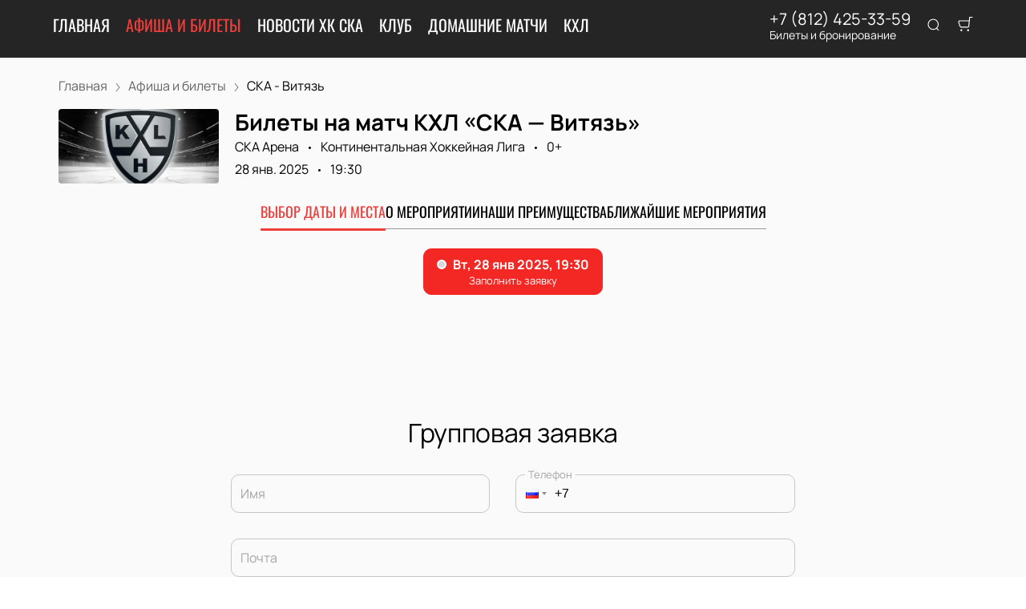

--- FILE ---
content_type: text/html; charset=utf-8
request_url: https://hcs-ticket.ru/events/279560
body_size: 67340
content:
<!DOCTYPE html><html lang="ru"><head><meta charSet="utf-8"/><meta http-equiv="x-ua-compatible" content="ie=edge"/><meta name="viewport" content="width=device-width, initial-scale=1, shrink-to-fit=no"/><meta name="generator" content="Gatsby 5.11.0"/><meta name="viewport" content="width=device-width, initial-scale=1" data-gatsby-head="true"/><meta name="msapplication-TileColor" content="#ffffff" data-gatsby-head="true"/><meta name="msapplication-TileImage" content="/public/favicons/2054/ms-icon-144x144.png" data-gatsby-head="true"/><meta name="theme-color" content="#ffffff" data-gatsby-head="true"/><meta name="description" content="Хоккейный матч между командами СКА и Витязь состоится 28 января 2025 в Санкт-Петербурге. СКА Арена ждет всех болельщиков на своих трибунах! Купить билеты онлайн на хоккей hcs-ticket.ru." data-gatsby-head="true"/><meta property="og:title" content="Купить билеты на «СКА — Витязь» | КХЛ, СКА Арена, Санкт-Петербург" data-gatsby-head="true"/><meta property="og:description" content="Хоккейный матч между командами СКА и Витязь состоится 28 января 2025 в Санкт-Петербурге. СКА Арена ждет всех болельщиков на своих трибунах! Купить билеты онлайн на хоккей hcs-ticket.ru." data-gatsby-head="true"/><meta property="og:url" content="/events/279560" data-gatsby-head="true"/><meta property="og:image" content="https://cdn.pbilet.com/origin/a85ad44c-9519-4dd7-8912-990da442fc5a.jpeg" data-gatsby-head="true"/><meta property="og:locale" content="ru_RU" data-gatsby-head="true"/><meta property="og:site_name" content="ХК СКА" data-gatsby-head="true"/><meta property="og:type" content="product" data-gatsby-head="true"/><style data-href="https://hcs-ticket.ru/assets/v2/component---apps-client-src-templates-events-[id]-tsx.css?ver=ab10a00622d51da11e8d" data-identity="gatsby-global-css">.ScrollTop-module--button--f185b{background:#fff;border:none;border-radius:50%;bottom:-100%;box-shadow:0 5px 20px rgba(0,0,0,.15);color:#000;cursor:pointer;display:block;font-size:14px;height:40px;position:fixed;right:25px;transition:bottom .5s ease;width:40px;z-index:99}@media screen and (min-width:992px){.ScrollTop-module--button--f185b{font-size:18px;height:65px;width:65px}}.ScrollTop-module--button--f185b svg{stroke:currentColor;flex-shrink:0;height:1em;position:relative;top:.125em;transform:rotate(90deg);width:1em}.ScrollTop-module--isVisible--15d21{bottom:25px}.ScrollTop-module--hasTickets--b705d{bottom:120px}.Layout-module--wrapper--868ca{background-color:var(--ui_config_bg_color);color:#000;display:flex;flex-direction:column;flex-shrink:0;height:100%;margin:0;min-height:100vh;padding:0;position:relative}.Layout-module--wrapperBlack--8b098{color:#fff}.Layout-module--withPattern--9f3ef:after{background-image:var(--ui_config_bg_pattern);background-repeat:repeat;content:"";display:block;height:100%;left:0;opacity:var(--ui_config_bg_opacity);pointer-events:none;position:absolute;top:0;width:100%}.Layout-module--content--f9b2e{display:flex;flex-direction:column;flex-grow:1;position:relative;z-index:1}.Section-module--container--2b517{padding-bottom:64px}.Section-module--container--2b517 img:not([class]){height:auto;max-width:100%}@media screen and (min-width:992px){.Section-module--container--2b517{padding-bottom:92px}}.Section-module--container--2b517:last-child{padding-bottom:0}.Section-module--title--77ab5{font-size:24px;font-weight:700;line-height:1;margin:0 0 32px}@media screen and (min-width:992px){.Section-module--title--77ab5{font-size:48px;margin-bottom:55px}}.Section-module--title_center--00a54{text-align:center}.Section-module--title_left--62809{text-align:left}.Section-module--rtl--d00e7.Section-module--theme_left--25282{text-align:right}.Image-module--container--bafd5{display:block}.Image-module--container--bafd5 img{object-fit:cover}img.Image-module--placeholder--26f43{background-color:#f5f5f5;object-fit:contain}.Image-module--span--d12fb{background:none;border:0;height:100%;left:0;margin:0;opacity:1;overflow:hidden;top:0;width:100%}.Image-module--img--ec1e2,.Image-module--span--d12fb{box-sizing:border-box;display:block;inset:0;padding:0;position:absolute}.Image-module--img--ec1e2{border:none;height:0;margin:auto;max-height:100%;max-width:100%;min-height:100%;min-width:100%;width:0}div.HeroEvent-module--container--b2981{background-color:var(--ui_config_bg_color);color:#000;padding-bottom:0;padding-top:16px}@media screen and (min-width:992px){div.HeroEvent-module--container--b2981{padding-bottom:0;padding-top:24px}}div.HeroEvent-module--contentWhite--131b0{color:#fff}.HeroEvent-module--header--de347{margin-bottom:16px;position:relative}.HeroEvent-module--content--677a4{color:inherit;display:flex;position:relative}.HeroEvent-module--poster--dc76c{border-radius:4px;flex-shrink:0;margin:0 8px 0 0;overflow:hidden;position:relative;width:120px}@media screen and (min-width:425px){.HeroEvent-module--poster--dc76c{width:80px}}@media screen and (min-width:768px){.HeroEvent-module--poster--dc76c{margin:0 12px 0 0;width:150px}}@media screen and (min-width:992px){.HeroEvent-module--poster--dc76c{margin:0 20px 0 0;width:200px}}.HeroEvent-module--info--a3303{color:inherit;font-family:Manrope;font-size:12px;font-style:normal;font-weight:400;line-height:130%}@media screen and (min-width:768px){.HeroEvent-module--info--a3303{max-width:calc(100% - 150px)}}@media screen and (min-width:992px){.HeroEvent-module--info--a3303{font-size:16px;max-width:calc(100% - 200px)}}.HeroEvent-module--title--039a0{font-size:16px;font-style:normal;font-weight:700;line-height:120%;margin:0 0 4px;padding:0}@media screen and (min-width:768px){.HeroEvent-module--title--039a0{max-width:100%}}@media screen and (min-width:992px){.HeroEvent-module--title--039a0{font-size:28px}}.HeroEvent-module--eventInfo--52bb2{margin-bottom:2px}.HeroEvent-module--eventInfo--52bb2>:not(:last-child){position:relative}.HeroEvent-module--eventInfo--52bb2>:not(:last-child):after{background-color:currentColor;border:none;border-radius:50%;content:"";display:inline-block;height:3px;margin:0 8px;vertical-align:middle;width:3px}@media screen and (min-width:992px){.HeroEvent-module--eventInfo--52bb2{margin-bottom:8px}.HeroEvent-module--eventInfo--52bb2>:not(:last-child):after{margin:0 12px}}.HeroEvent-module--placeLink--fd8bc{color:inherit;text-decoration:none}.HeroEvent-module--placeLink--fd8bc:hover{color:inherit}div.HeroEvent-module--breadcrumbs--b6f08{font-size:12px;margin-bottom:0;padding:0}@media screen and (min-width:768px){div.HeroEvent-module--breadcrumbs--b6f08{font-size:16px}}div.HeroEvent-module--breadcrumbs--b6f08 li:not(:last-child) a{opacity:.6}div.HeroEvent-module--breadcrumbs--b6f08 a,div.HeroEvent-module--breadcrumbs--b6f08 a:focus,div.HeroEvent-module--breadcrumbs--b6f08 a:hover{color:inherit!important}.HeroEvent-module--rtl--f4571 .HeroEvent-module--poster--dc76c{margin:0 0 0 8px}@media screen and (min-width:768px){.HeroEvent-module--rtl--f4571 .HeroEvent-module--poster--dc76c{margin:0 0 0 12px}}@media screen and (min-width:992px){.HeroEvent-module--rtl--f4571 .HeroEvent-module--poster--dc76c{margin:0 0 0 20px}}.Breadcrumbs-module--container--1b946{font-size:14px;margin-bottom:24px;padding:8px 0}@media screen and (min-width:768px){.Breadcrumbs-module--container--1b946{padding:12px 0}}.Breadcrumbs-module--list--602b6{display:inline-flex;flex-wrap:wrap;list-style:none;margin:0;padding:0}.Breadcrumbs-module--item--30bf2{display:inline;position:relative}.Breadcrumbs-module--item--30bf2:not(:last-child) a,.Breadcrumbs-module--item--30bf2:not(:last-child) a:focus,.Breadcrumbs-module--item--30bf2:not(:last-child) a:hover{color:var(--ui_config_primary_color)}.Breadcrumbs-module--item--30bf2:last-child a{color:inherit;pointer-events:none}.Breadcrumbs-module--item--30bf2:last-child a svg{display:none}.Breadcrumbs-module--item--30bf2:last-child a:active,.Breadcrumbs-module--item--30bf2:last-child a:focus,.Breadcrumbs-module--item--30bf2:last-child a:hover{color:inherit}.Breadcrumbs-module--link--c161a{color:inherit;text-decoration:none;transition:.2s ease-in-out}.Breadcrumbs-module--icon--87776{margin:0 10px;vertical-align:middle}.Breadcrumbs-module--icon--87776 svg{stroke:currentColor}.Breadcrumbs-module--rtl--2153c .Breadcrumbs-module--icon--87776 svg{transform:rotate(180deg)}.ContentContainer-module--container--32443{margin:0 auto;max-width:100%;padding:0 16px;width:100%}@media screen and (min-width:992px){.ContentContainer-module--container--32443{max-width:992px;padding:0 40px}}@media screen and (min-width:1215px){.ContentContainer-module--container--32443{max-width:1215px}}@media screen and (min-width:1375px){.ContentContainer-module--container--32443{max-width:1375px;padding:0 80px}}.Advantages-module--whyChooseUsTitle--7511c{font-size:48px;font-weight:700;line-height:48px;margin-top:76px}@media(max-width:1215px){.Advantages-module--whyChooseUsTitle--7511c{font-size:40px}}@media(max-width:992px){.Advantages-module--whyChooseUsTitle--7511c{font-size:48px;margin-top:0}}@media(max-width:768px){.Advantages-module--whyChooseUsTitle--7511c{font-size:24px;line-height:24px;margin-top:0}}.Advantages-module--whyChooseUsDescription--b215c{font-size:20px;margin-top:16px}@media(max-width:768px){.Advantages-module--whyChooseUsDescription--b215c{font-size:16px}}.Advantages-module--whyChooseUsButton--ec68e.Advantages-module--whyChooseUsButton--ec68e{border-radius:10px;margin-top:16px}@media(max-width:768px){.Advantages-module--whyChooseUsButton--ec68e.Advantages-module--whyChooseUsButton--ec68e{margin-top:24px;width:100%}}.Advantages-module--whyChooseUsButton--ec68e.Advantages-module--tablet--e76d9{display:block}@media(max-width:768px){.Advantages-module--whyChooseUsButton--ec68e.Advantages-module--tablet--e76d9{display:none}}@media(min-width:992px){.Advantages-module--whyChooseUsButton--ec68e.Advantages-module--tablet--e76d9{display:none}}.Advantages-module--whyChooseUsButton--ec68e.Advantages-module--mobile--3530a{display:block}@media(min-width:768px){.Advantages-module--whyChooseUsButton--ec68e.Advantages-module--mobile--3530a{display:none}}.Advantages-module--grid--4b076{display:grid;gap:40px;grid-template-columns:repeat(2,1fr)}@media(max-width:992px){.Advantages-module--grid--4b076{display:none}}.Advantages-module--blockContainer--30ae9{box-shadow:0 20px 50px 0 rgba(18,17,39,.08);padding:32px 24px}@media(max-width:768px){.Advantages-module--blockContainer--30ae9{padding:24px 16px}}.Advantages-module--icon--54f74 svg{height:80px;width:80px}.Advantages-module--icon--54f74 svg path{fill:var(--ui_config_primary_color)}.Advantages-module--title--96b89{font-size:24px;font-weight:700;margin-top:32px}@media(max-width:768px){.Advantages-module--title--96b89{font-size:20px}}.Advantages-module--description--5a55d{font-size:20px;margin-top:16px}@media(max-width:768px){.Advantages-module--description--5a55d{font-size:16px}}@media(min-width:992px){.Advantages-module--slider--30ba0{display:none}}.Advantages-module--swiper--2f145{margin-top:44px;overflow:visible}.Advantages-module--swiper--2f145 .swiper-wrapper{align-items:stretch;display:flex}.Advantages-module--swiper--2f145 .swiper-slide{display:flex;height:auto}@media(max-width:768px){.Advantages-module--swiper--2f145{margin-top:24px}}@font-face{font-family:swiper-icons;font-style:normal;font-weight:400;src:url("data:application/font-woff;charset=utf-8;base64, [base64]//wADZ2x5ZgAAAywAAADMAAAD2MHtryVoZWFkAAABbAAAADAAAAA2E2+eoWhoZWEAAAGcAAAAHwAAACQC9gDzaG10eAAAAigAAAAZAAAArgJkABFsb2NhAAAC0AAAAFoAAABaFQAUGG1heHAAAAG8AAAAHwAAACAAcABAbmFtZQAAA/gAAAE5AAACXvFdBwlwb3N0AAAFNAAAAGIAAACE5s74hXjaY2BkYGAAYpf5Hu/j+W2+MnAzMYDAzaX6QjD6/4//Bxj5GA8AuRwMYGkAPywL13jaY2BkYGA88P8Agx4j+/8fQDYfA1AEBWgDAIB2BOoAeNpjYGRgYNBh4GdgYgABEMnIABJzYNADCQAACWgAsQB42mNgYfzCOIGBlYGB0YcxjYGBwR1Kf2WQZGhhYGBiYGVmgAFGBiQQkOaawtDAoMBQxXjg/wEGPcYDDA4wNUA2CCgwsAAAO4EL6gAAeNpj2M0gyAACqxgGNWBkZ2D4/wMA+xkDdgAAAHjaY2BgYGaAYBkGRgYQiAHyGMF8FgYHIM3DwMHABGQrMOgyWDLEM1T9/w8UBfEMgLzE////P/5//f/V/xv+r4eaAAeMbAxwIUYmIMHEgKYAYjUcsDAwsLKxc3BycfPw8jEQA/[base64]/uznmfPFBNODM2K7MTQ45YEAZqGP81AmGGcF3iPqOop0r1SPTaTbVkfUe4HXj97wYE+yNwWYxwWu4v1ugWHgo3S1XdZEVqWM7ET0cfnLGxWfkgR42o2PvWrDMBSFj/IHLaF0zKjRgdiVMwScNRAoWUoH78Y2icB/yIY09An6AH2Bdu/UB+yxopYshQiEvnvu0dURgDt8QeC8PDw7Fpji3fEA4z/PEJ6YOB5hKh4dj3EvXhxPqH/SKUY3rJ7srZ4FZnh1PMAtPhwP6fl2PMJMPDgeQ4rY8YT6Gzao0eAEA409DuggmTnFnOcSCiEiLMgxCiTI6Cq5DZUd3Qmp10vO0LaLTd2cjN4fOumlc7lUYbSQcZFkutRG7g6JKZKy0RmdLY680CDnEJ+UMkpFFe1RN7nxdVpXrC4aTtnaurOnYercZg2YVmLN/d/gczfEimrE/fs/bOuq29Zmn8tloORaXgZgGa78yO9/cnXm2BpaGvq25Dv9S4E9+5SIc9PqupJKhYFSSl47+Qcr1mYNAAAAeNptw0cKwkAAAMDZJA8Q7OUJvkLsPfZ6zFVERPy8qHh2YER+3i/BP83vIBLLySsoKimrqKqpa2hp6+jq6RsYGhmbmJqZSy0sraxtbO3sHRydnEMU4uR6yx7JJXveP7WrDycAAAAAAAH//wACeNpjYGRgYOABYhkgZgJCZgZNBkYGLQZtIJsFLMYAAAw3ALgAeNolizEKgDAQBCchRbC2sFER0YD6qVQiBCv/H9ezGI6Z5XBAw8CBK/m5iQQVauVbXLnOrMZv2oLdKFa8Pjuru2hJzGabmOSLzNMzvutpB3N42mNgZGBg4GKQYzBhYMxJLMlj4GBgAYow/P/PAJJhLM6sSoWKfWCAAwDAjgbRAAB42mNgYGBkAIIbCZo5IPrmUn0hGA0AO8EFTQAA")}:root{--swiper-theme-color:#007aff}.swiper,swiper-container{display:block;list-style:none;margin-left:auto;margin-right:auto;overflow:hidden;padding:0;position:relative;z-index:1}.swiper-vertical>.swiper-wrapper{flex-direction:column}.swiper-wrapper{box-sizing:initial;display:flex;height:100%;position:relative;transition-property:transform;transition-timing-function:var(--swiper-wrapper-transition-timing-function,initial);width:100%;z-index:1}.swiper-android .swiper-slide,.swiper-wrapper{transform:translateZ(0)}.swiper-horizontal{touch-action:pan-y}.swiper-vertical{touch-action:pan-x}.swiper-slide,swiper-slide{display:block;flex-shrink:0;height:100%;position:relative;transition-property:transform;width:100%}.swiper-slide-invisible-blank{visibility:hidden}.swiper-autoheight,.swiper-autoheight .swiper-slide{height:auto}.swiper-autoheight .swiper-wrapper{align-items:flex-start;transition-property:transform,height}.swiper-backface-hidden .swiper-slide{-webkit-backface-visibility:hidden;backface-visibility:hidden;transform:translateZ(0)}.swiper-3d.swiper-css-mode .swiper-wrapper{perspective:1200px}.swiper-3d .swiper-wrapper{transform-style:preserve-3d}.swiper-3d{perspective:1200px}.swiper-3d .swiper-cube-shadow,.swiper-3d .swiper-slide,.swiper-3d .swiper-slide-shadow,.swiper-3d .swiper-slide-shadow-bottom,.swiper-3d .swiper-slide-shadow-left,.swiper-3d .swiper-slide-shadow-right,.swiper-3d .swiper-slide-shadow-top{transform-style:preserve-3d}.swiper-3d .swiper-slide-shadow,.swiper-3d .swiper-slide-shadow-bottom,.swiper-3d .swiper-slide-shadow-left,.swiper-3d .swiper-slide-shadow-right,.swiper-3d .swiper-slide-shadow-top{height:100%;left:0;pointer-events:none;position:absolute;top:0;width:100%;z-index:10}.swiper-3d .swiper-slide-shadow{background:rgba(0,0,0,.15)}.swiper-3d .swiper-slide-shadow-left{background-image:linear-gradient(270deg,rgba(0,0,0,.5),transparent)}.swiper-3d .swiper-slide-shadow-right{background-image:linear-gradient(90deg,rgba(0,0,0,.5),transparent)}.swiper-3d .swiper-slide-shadow-top{background-image:linear-gradient(0deg,rgba(0,0,0,.5),transparent)}.swiper-3d .swiper-slide-shadow-bottom{background-image:linear-gradient(180deg,rgba(0,0,0,.5),transparent)}.swiper-css-mode>.swiper-wrapper{-ms-overflow-style:none;overflow:auto;scrollbar-width:none}.swiper-css-mode>.swiper-wrapper::-webkit-scrollbar{display:none}.swiper-css-mode>.swiper-wrapper>.swiper-slide{scroll-snap-align:start start}.swiper-horizontal.swiper-css-mode>.swiper-wrapper{-webkit-scroll-snap-type:x mandatory;scroll-snap-type:x mandatory}.swiper-vertical.swiper-css-mode>.swiper-wrapper{-webkit-scroll-snap-type:y mandatory;scroll-snap-type:y mandatory}.swiper-css-mode.swiper-free-mode>.swiper-wrapper{-webkit-scroll-snap-type:none;scroll-snap-type:none}.swiper-css-mode.swiper-free-mode>.swiper-wrapper>.swiper-slide{scroll-snap-align:none}.swiper-centered>.swiper-wrapper:before{content:"";flex-shrink:0;order:9999}.swiper-centered>.swiper-wrapper>.swiper-slide{scroll-snap-align:center center;scroll-snap-stop:always}.swiper-centered.swiper-horizontal>.swiper-wrapper>.swiper-slide:first-child{-webkit-margin-start:var(--swiper-centered-offset-before);margin-inline-start:var(--swiper-centered-offset-before)}.swiper-centered.swiper-horizontal>.swiper-wrapper:before{height:100%;min-height:1px;width:var(--swiper-centered-offset-after)}.swiper-centered.swiper-vertical>.swiper-wrapper>.swiper-slide:first-child{-webkit-margin-before:var(--swiper-centered-offset-before);margin-block-start:var(--swiper-centered-offset-before)}.swiper-centered.swiper-vertical>.swiper-wrapper:before{height:var(--swiper-centered-offset-after);min-width:1px;width:100%}.swiper-lazy-preloader{border:4px solid var(--swiper-preloader-color,var(--swiper-theme-color));border-radius:50%;border-top:4px solid transparent;box-sizing:border-box;height:42px;left:50%;margin-left:-21px;margin-top:-21px;position:absolute;top:50%;transform-origin:50%;width:42px;z-index:10}.swiper-watch-progress .swiper-slide-visible .swiper-lazy-preloader,.swiper:not(.swiper-watch-progress) .swiper-lazy-preloader,swiper-container:not(.swiper-watch-progress) .swiper-lazy-preloader{animation:swiper-preloader-spin 1s linear infinite}.swiper-lazy-preloader-white{--swiper-preloader-color:#fff}.swiper-lazy-preloader-black{--swiper-preloader-color:#000}@keyframes swiper-preloader-spin{0%{transform:rotate(0deg)}to{transform:rotate(1turn)}}.Spinner-module--spinner--c798a{animation:Spinner-module--spin--90fbe 2s linear infinite;border-bottom-color:transparent!important;border-radius:50%;display:block;margin:0 auto}@keyframes Spinner-module--spin--90fbe{0%{transform:rotate(0)}to{transform:rotate(1turn)}}.Button-module--button--eeea7{border-radius:var(--ui_config_twisting);display:inline-block;font-family:inherit;font-size:16px;font-weight:700;line-height:1;outline:none;text-align:center;text-decoration:none;transition:.2s ease-in-out}.Button-module--button--eeea7:not(:disabled){cursor:pointer}.Button-module--button--eeea7:disabled{cursor:default;opacity:.5}.Button-module--text--f89b9{background:transparent;border:none;color:#bf8c50;cursor:pointer;font-family:Manrope;font-size:14px;font-weight:600;line-height:18px;margin:0;padding:0}@media screen and (min-width:992px){.Button-module--text--f89b9{font-size:16px;line-height:20px}}.Button-module--text--f89b9:hover{color:rgba(191,140,80,.6)}.Button-module--icon--42c5d{align-items:center;background:var(--ui_config_primary_color);border:1px solid var(--ui_config_primary_color);color:var(--contrast_color);display:inline-flex;height:48px;justify-content:center;padding:0;width:48px}.Button-module--icon--42c5d svg{fill:currentColor}.Button-module--icon--42c5d:focus,.Button-module--icon--42c5d:hover{background:var(--ui_config_primary_color_hover)}.Button-module--secondary--d43b9{background-color:transparent;border:1px solid #959595;color:#252525;font-weight:400;padding:16px 30px}.Button-module--secondary--d43b9:focus,.Button-module--secondary--d43b9:hover{border-color:#eaecee}.Button-module--secondary--d43b9:active{background-color:#eaecee;border-color:#eaecee}.Button-module--secondary--d43b9.Button-module--disabled--f49a9,.Button-module--secondary--d43b9:disabled{border-color:#eaecee;color:#959595}.Button-module--hollow--a3db4{background:transparent;border:1px solid var(--ui_config_primary_color);color:var(--ui_config_container_text_color);padding:15px 30px}.Button-module--hollow--a3db4:focus:not(:disabled),.Button-module--hollow--a3db4:hover:not(:disabled){background:var(--ui_config_primary_color);color:var(--contrast_color)}.Button-module--primary--b38c1{background:var(--ui_config_primary_color);border:1px var(--ui_config_primary_color);color:#fff;padding:15px 30px}.Button-module--primary--b38c1:focus,.Button-module--primary--b38c1:hover{background:var(--ui_config_primary_color_hover)}.Button-module--primary_2--bfc5b{background:var(--ui_config_primary_color);border:1px solid var(--ui_config_primary_color);color:#fff;font-size:16px;font-weight:400;line-height:20px;padding:16px 30px}.Button-module--primary_2--bfc5b:focus,.Button-module--primary_2--bfc5b:hover{background:var(--ui_config_primary_color_hover)}.Button-module--primary_2--bfc5b:active{background:transparent;color:inherit}.Button-module--primary_2--bfc5b.Button-module--disabled--f49a9,.Button-module--primary_2--bfc5b:disabled{background:#eaecee;border-color:#eaecee;color:#959595}.Button-module--fluid--ba067{display:block;padding:15px 8px;width:100%}.Button-module--fluid--ba067.Button-module--icon--42c5d{padding:0}.Button-module--sm--e2655{font-size:12px;font-weight:400}.Button-module--sm--e2655.Button-module--hollow--a3db4{padding:8px}.Button-module--lg--5d8cd{font-weight:400;padding:16px 48px}.Button-module--disabled--f49a9{cursor:not-allowed;pointer-events:none}.Grid-module--grid--2b281{display:flex;flex-wrap:wrap;margin:0 -16px}.Grid-module--gridItem--5ba28{box-sizing:border-box;display:flex;flex-direction:column;padding:0 16px 16px}@media screen and (max-width:992px){.Grid-module--gridItem--5ba28{width:50%!important}}@media screen and (max-width:768px){.Grid-module--gridItem--5ba28{width:100%!important}}@media screen and (max-width:1215px){.Grid-module--col_4--87cbf .Grid-module--gridItem--5ba28{width:33.3333333333%}.Grid-module--col_5--e9d74 .Grid-module--gridItem--5ba28{width:25%}}.Grid-module--withoutPaddings--d798f{margin:0}.Grid-module--withoutPaddings--d798f .Grid-module--gridItem--5ba28{padding:0}@media screen and (max-width:768px){.Grid-module--mobileCarousel--5a805{flex-wrap:nowrap;overflow:hidden;overflow-x:auto}.Grid-module--mobileCarousel--5a805>div{flex-shrink:0;width:300px!important}}.PlacePreview-1-module--container--2bf82{color:inherit;display:block;flex-grow:1;padding-bottom:16px;position:relative;text-decoration:none}.PlacePreview-1-module--container--2bf82:focus h3,.PlacePreview-1-module--container--2bf82:hover h3{color:var(--ui_config_primary_color)}.PlacePreview-1-module--preview--92838{background-position:50%;background-repeat:no-repeat;background-size:cover;border-radius:var(--ui_config_twisting);height:265px;margin-bottom:16px;overflow:hidden;position:relative}.PlacePreview-1-module--title--d28d3{font-size:20px;font-weight:700;line-height:1.2;margin:0 0 12px;transition:.2s ease}@media screen and (min-width:992px){.PlacePreview-1-module--title--d28d3{font-size:24px}}.PlacePreview-1-module--address--3c594{font-size:14px;line-height:18px}.EventPreviewContainer-module--empty--c1107{font-size:24px;font-weight:400;text-align:center;width:100%}@media screen and (min-width:1215px){.EventPreviewContainer-module--customGrid--1f92e{margin:0 -40px}.EventPreviewContainer-module--customGrid--1f92e>div{padding:0 40px 40px}}@media screen and (min-width:992px)and (max-width:1375px){.EventPreviewContainer-module--customBreakpoint--5c3bb>div{width:50%!important}}.EventPreviewContainer-module--placeholder--88b19{background-color:#f5f5f5;height:450px;width:100%}.Gallery-2-module--container--2fb26{display:flex;flex-wrap:wrap;margin:0 -8px}.Gallery-2-module--container--2fb26 .react_lightgallery_item{height:30vh;max-height:300px;padding:4px;width:50%}.Gallery-2-module--container--2fb26 .react_lightgallery_item:last-child,.Gallery-2-module--container--2fb26 .react_lightgallery_item:nth-child(odd){flex-grow:1}@media screen and (min-width:992px){.Gallery-2-module--container--2fb26 .react_lightgallery_item{padding:8px;width:26%}}.Gallery-2-module--item--7aff3{border-radius:var(--ui_config_twisting);cursor:pointer;height:100%;overflow:hidden;position:relative;transform:translateY(0);width:100%}.Gallery-2-module--item--7aff3:after{background-color:#000;content:"";height:100%;left:0;opacity:0;position:absolute;top:0;transition:.2s ease-in-out;width:100%}.Gallery-2-module--item--7aff3:focus:after,.Gallery-2-module--item--7aff3:hover:after{opacity:.5}@font-face{font-display:block;font-family:lg;font-style:normal;font-weight:400;src:url([data-uri]) format("woff2"),url([data-uri]) format("truetype"),url([data-uri]) format("woff"),url(https://hcs-ticket.ru/assets/v2/static/lg-09cd8e9be7081f2166444cce393fe968.svg#lg) format("svg")}.lg-icon{speak:never;-webkit-font-smoothing:antialiased;-moz-osx-font-smoothing:grayscale;font-family:lg!important;font-style:normal;font-variant:normal;font-weight:400;line-height:1;text-transform:none}.lg-container{font-family:system-ui,-apple-system,Segoe UI,Roboto,Helvetica Neue,Arial,Noto Sans,Liberation Sans,sans-serif,Apple Color Emoji,Segoe UI Emoji,Segoe UI Symbol,Noto Color Emoji}.lg-next,.lg-prev{background-color:rgba(0,0,0,.45);border:none;border-radius:2px;color:#999;cursor:pointer;display:block;font-size:22px;margin-top:-10px;outline:none;padding:8px 10px 9px;position:absolute;top:50%;z-index:1084}.lg-next.disabled,.lg-prev.disabled{cursor:default;opacity:0!important}.lg-next:hover:not(.disabled),.lg-prev:hover:not(.disabled){color:#fff}.lg-single-item
.lg-prev,.lg-single-item .lg-next{display:none}.lg-next{right:20px}.lg-next:before{content:"\e095"}.lg-prev{left:20px}.lg-prev:after{content:"\e094"}@keyframes lg-right-end{0%{left:0}50%{left:-30px}to{left:0}}@keyframes lg-left-end{0%{left:0}50%{left:30px}to{left:0}}.lg-outer.lg-right-end .lg-object{animation:lg-right-end .3s;position:relative}.lg-outer.lg-left-end .lg-object{animation:lg-left-end .3s;position:relative}.lg-toolbar{left:0;position:absolute;top:0;width:100%;z-index:1082}.lg-media-overlap .lg-toolbar{background-image:linear-gradient(0deg,transparent,rgba(0,0,0,.4))}.lg-toolbar .lg-icon{background:none;border:none;box-shadow:none;color:#999;cursor:pointer;float:right;font-size:24px;height:47px;line-height:27px;outline:medium none;padding:10px 0;text-align:center;text-decoration:none!important;transition:color .2s linear;width:50px;will-change:color}.lg-toolbar .lg-icon.lg-icon-18{font-size:18px}.lg-toolbar .lg-icon:hover{color:#fff}.lg-toolbar .lg-close:after{content:"\e070"}.lg-toolbar .lg-maximize{font-size:22px}.lg-toolbar .lg-maximize:after{content:"\e90a"}.lg-toolbar .lg-download:after{content:"\e0f2"}.lg-sub-html{color:#eee;font-size:16px;opacity:0;padding:10px 40px;text-align:center;transition:opacity .2s ease-out 0s;z-index:1080}.lg-sub-html h4{font-size:13px;font-weight:700;margin:0}.lg-sub-html p{font-size:12px;margin:5px 0 0}.lg-sub-html a{color:inherit}.lg-sub-html a:hover{text-decoration:underline}.lg-media-overlap .lg-sub-html{background-image:linear-gradient(180deg,transparent,rgba(0,0,0,.6))}.lg-item .lg-sub-html{bottom:0;left:0;position:absolute;right:0}.lg-error-msg{color:#999;font-size:14px}.lg-counter{color:#999;display:inline-block;font-size:16px;height:47px;padding-left:20px;padding-top:12px;vertical-align:middle}.lg-closing .lg-next,.lg-closing .lg-prev,.lg-closing .lg-sub-html,.lg-closing .lg-toolbar{opacity:0;transition:transform .08 cubic-bezier(0,0,.25,1) 0s,opacity .08 cubic-bezier(0,0,.25,1) 0s,color .08 linear}body:not(.lg-from-hash) .lg-outer.lg-start-zoom .lg-item:not(.lg-zoomable) .lg-img-wrap,body:not(.lg-from-hash) .lg-outer.lg-start-zoom .lg-item:not(.lg-zoomable) .lg-video-cont{opacity:0;transform:scale3d(.5,.5,.5);transition:transform .25s cubic-bezier(0,0,.25,1) 0s,opacity .25s cubic-bezier(0,0,.25,1)!important;will-change:transform,opacity}body:not(.lg-from-hash) .lg-outer.lg-start-zoom .lg-item:not(.lg-zoomable).lg-complete .lg-img-wrap,body:not(.lg-from-hash) .lg-outer.lg-start-zoom .lg-item:not(.lg-zoomable).lg-complete .lg-video-cont{opacity:1;transform:scaleX(1)}.lg-icon:focus-visible{border-radius:3px;color:#fff;outline:1px dashed hsla(0,0%,100%,.6)}.lg-toolbar .lg-icon:focus-visible{border-radius:8px;outline-offset:-5px}.lg-group:after{clear:both;content:"";display:table}.lg-container{outline:none}.lg-on{scroll-behavior:unset}.lg-overlay-open{overflow:hidden}.lg-hide-sub-html .lg-sub-html,.lg-next,.lg-pager-outer,.lg-prev,.lg-toolbar{opacity:0;transition:transform .25s cubic-bezier(0,0,.25,1) 0s,opacity .25s cubic-bezier(0,0,.25,1) 0s;will-change:transform,opacity}.lg-show-in .lg-next,.lg-show-in .lg-pager-outer,.lg-show-in .lg-prev,.lg-show-in .lg-toolbar,.lg-show-in.lg-hide-sub-html .lg-sub-html{opacity:1}.lg-show-in .lg-hide-items .lg-prev{opacity:0;transform:translate3d(-10px,0,0)}.lg-show-in .lg-hide-items .lg-next{opacity:0;transform:translate3d(10px,0,0)}.lg-show-in .lg-hide-items .lg-toolbar{opacity:0;transform:translate3d(0,-10px,0)}.lg-show-in .lg-hide-items.lg-hide-sub-html .lg-sub-html{opacity:0;transform:translate3d(0,20px,0)}.lg-outer{height:100%;left:0;opacity:.001;outline:none;overflow:hidden;position:fixed;text-align:left;top:0;transition:opacity .15s ease 0s;width:100%;will-change:auto;z-index:1050}.lg-outer *{box-sizing:border-box}.lg-outer.lg-visible,.lg-outer.lg-zoom-from-image{opacity:1}.lg-outer.lg-css3 .lg-item:not(.lg-start-end-progress).lg-current,.lg-outer.lg-css3 .lg-item:not(.lg-start-end-progress).lg-next-slide,.lg-outer.lg-css3 .lg-item:not(.lg-start-end-progress).lg-prev-slide{transition-duration:inherit!important;transition-timing-function:inherit!important}.lg-outer.lg-css3.lg-dragging .lg-item.lg-current,.lg-outer.lg-css3.lg-dragging .lg-item.lg-next-slide,.lg-outer.lg-css3.lg-dragging .lg-item.lg-prev-slide{opacity:1;transition-duration:0s!important}.lg-outer.lg-grab img.lg-object{cursor:-o-grab;cursor:-ms-grab;cursor:grab}.lg-outer.lg-grabbing img.lg-object{cursor:move;cursor:-o-grabbing;cursor:-ms-grabbing;cursor:grabbing}.lg-outer .lg-content{bottom:0;left:0;position:absolute;right:0;top:0}.lg-outer .lg-inner{bottom:0;left:0;position:absolute;top:0;transition:opacity 0s;white-space:nowrap;width:100%}.lg-outer .lg-item{display:none!important}.lg-outer .lg-item:not(.lg-start-end-progress){background:url([data-uri]) no-repeat scroll 50% transparent}.lg-outer.lg-css .lg-current,.lg-outer.lg-css3 .lg-current,.lg-outer.lg-css3 .lg-next-slide,.lg-outer.lg-css3 .lg-prev-slide{display:inline-block!important}.lg-outer .lg-img-wrap,.lg-outer .lg-item{display:inline-block;height:100%;position:absolute;text-align:center;width:100%}.lg-outer .lg-img-wrap:before,.lg-outer .lg-item:before{content:"";display:inline-block;height:100%;vertical-align:middle}.lg-outer .lg-img-wrap{bottom:0;font-size:0;left:0;position:absolute;right:0;top:0;white-space:nowrap}.lg-outer .lg-item.lg-complete{background-image:none}.lg-outer .lg-item.lg-current{z-index:1060}.lg-outer .lg-object{display:inline-block;height:auto;max-height:100%;max-width:100%;position:relative;vertical-align:middle;width:auto}.lg-outer .lg-empty-html .lg-sub-html,.lg-outer .lg-empty-html.lg-sub-html{display:none}.lg-outer.lg-hide-download .lg-download{opacity:.75;pointer-events:none}.lg-outer .lg-first-slide .lg-dummy-img{left:50%;position:absolute;top:50%}.lg-outer.lg-components-open:not(.lg-zoomed) .lg-components{opacity:1;transform:translateZ(0)}.lg-outer.lg-components-open:not(.lg-zoomed) .lg-sub-html{opacity:1;transition:opacity .2s ease-out .15s}.lg-backdrop{background-color:#000;bottom:0;left:0;opacity:0;position:fixed;right:0;top:0;transition:opacity 333ms ease-in 0s;will-change:auto;z-index:1040}.lg-backdrop.in{opacity:1}.lg-css3.lg-no-trans .lg-current,.lg-css3.lg-no-trans .lg-next-slide,.lg-css3.lg-no-trans .lg-prev-slide{transition:none 0s ease 0s!important}.lg-css3.lg-use-css3 .lg-item{-webkit-backface-visibility:hidden;backface-visibility:hidden}.lg-css3.lg-fade .lg-item{opacity:0}.lg-css3.lg-fade .lg-item.lg-current{opacity:1}.lg-css3.lg-fade .lg-item.lg-current,.lg-css3.lg-fade .lg-item.lg-next-slide,.lg-css3.lg-fade .lg-item.lg-prev-slide{transition:opacity .1s ease 0s}.lg-css3.lg-use-css3 .lg-item.lg-start-progress{transition:transform 1s cubic-bezier(.175,.885,.32,1.275) 0s}.lg-css3.lg-use-css3 .lg-item.lg-start-end-progress{transition:transform 1s cubic-bezier(0,0,.25,1) 0s}.lg-css3.lg-slide.lg-use-css3 .lg-item{opacity:0}.lg-css3.lg-slide.lg-use-css3 .lg-item.lg-prev-slide{transform:translate3d(-100%,0,0)}.lg-css3.lg-slide.lg-use-css3 .lg-item.lg-next-slide{transform:translate3d(100%,0,0)}.lg-css3.lg-slide.lg-use-css3 .lg-item.lg-current{opacity:1;transform:translateZ(0)}.lg-css3.lg-slide.lg-use-css3 .lg-item.lg-current,.lg-css3.lg-slide.lg-use-css3 .lg-item.lg-next-slide,.lg-css3.lg-slide.lg-use-css3 .lg-item.lg-prev-slide{transition:transform 1s cubic-bezier(0,0,.25,1) 0s,opacity .1s ease 0s}.lg-container{display:none}.lg-container.lg-show{display:block}.lg-container.lg-dragging-vertical .lg-backdrop{transition-duration:0s!important}.lg-container.lg-dragging-vertical .lg-css3 .lg-item.lg-current{opacity:1;transition-duration:0s!important}.lg-inline .lg-backdrop,.lg-inline .lg-outer{position:absolute}.lg-inline .lg-backdrop{z-index:1}.lg-inline .lg-outer{z-index:2}.lg-inline .lg-maximize:after{content:"\e909"}.lg-components{bottom:0;left:0;position:absolute;right:0;transform:translate3d(0,100%,0);transition:transform .35s ease-out 0s;will-change:transform;z-index:1080}div.EventsPageDetail-module--content--07604{background-color:var(--ui_config_bg_color);border-top-left-radius:0;border-top-right-radius:0;box-shadow:none;margin-top:0;padding-left:16px;padding-right:16px;padding-top:0;z-index:2}@media screen and (min-width:992px){div.EventsPageDetail-module--content--07604{padding:0 40px 40px}}@media screen and (min-width:1375px){div.EventsPageDetail-module--content--07604{padding:0 80px 80px}}.EventsPageDetail-module--container--1a9d9{background-color:var(--ui_config_bg_color)}.EventsPageDetail-module--innerContentContainer--70e43{background:var(--ui_config_container_color);border-radius:8px;color:var(--ui_config_container_text_color);max-width:100%;overflow:hidden;padding-bottom:16px;width:100%}.EventsPageDetail-module--innerContentContainer--70e43>:not(:first-child){padding-left:16px;padding-right:16px}@media screen and (min-width:768px){.EventsPageDetail-module--innerContentContainer--70e43{border-radius:8px;padding-bottom:64px}.EventsPageDetail-module--innerContentContainer--70e43>:not(:first-child){padding-left:64px;padding-right:64px}}@media screen and (min-width:992px){.EventsPageDetail-module--innerContentContainer--70e43{border-radius:20px;padding-bottom:84px}.EventsPageDetail-module--innerContentContainer--70e43>:not(:first-child){padding-left:84px;padding-right:84px}}.EventsPageDetail-module--widgetSection--2730c,.EventsPageDetail-module--widgetSectionWithPadding--e36e3{color:#000;padding-bottom:132px;position:relative}.EventsPageDetail-module--widgetSection--2730c:after,.EventsPageDetail-module--widgetSection--2730c:before,.EventsPageDetail-module--widgetSectionWithPadding--e36e3:after,.EventsPageDetail-module--widgetSectionWithPadding--e36e3:before{background:var(--ui_config_bg_color);border-radius:50%;bottom:46px;content:"";display:block;height:32px;position:absolute;width:32px}.EventsPageDetail-module--widgetSection--2730c:before,.EventsPageDetail-module--widgetSectionWithPadding--e36e3:before{left:-16px}.EventsPageDetail-module--widgetSection--2730c:after,.EventsPageDetail-module--widgetSectionWithPadding--e36e3:after{right:-16px}@media screen and (min-width:992px){.EventsPageDetail-module--widgetSection--2730c,.EventsPageDetail-module--widgetSectionWithPadding--e36e3{padding-bottom:166px}.EventsPageDetail-module--widgetSection--2730c:after,.EventsPageDetail-module--widgetSection--2730c:before,.EventsPageDetail-module--widgetSectionWithPadding--e36e3:after,.EventsPageDetail-module--widgetSectionWithPadding--e36e3:before{bottom:46px;height:48px;width:48px}.EventsPageDetail-module--widgetSection--2730c:before,.EventsPageDetail-module--widgetSectionWithPadding--e36e3:before{left:-24px}.EventsPageDetail-module--widgetSection--2730c:after,.EventsPageDetail-module--widgetSectionWithPadding--e36e3:after{right:-24px}}.EventsPageDetail-module--widgetSectionWithPadding--e36e3{padding-top:62px}@media screen and (min-width:992px){.EventsPageDetail-module--widgetSectionWithPadding--e36e3{margin-bottom:96px;padding-bottom:70px;padding-top:70px}.EventsPageDetail-module--widgetSectionWithPadding--e36e3:after,.EventsPageDetail-module--widgetSectionWithPadding--e36e3:before{bottom:46px;height:48px;width:48px}.EventsPageDetail-module--widgetSectionWithPadding--e36e3:before{left:-24px}.EventsPageDetail-module--widgetSectionWithPadding--e36e3:after{right:-24px}}.EventsPageDetail-module--dottedLine--2ffb0{bottom:42px;height:40px;left:0;position:absolute;width:100%}.EventsPageDetail-module--dottedLine--2ffb0 line{stroke:var(--ui_config_bg_color);stroke-width:12;stroke-dasharray:1,30;stroke-linecap:round}@media screen and (min-width:992px){.EventsPageDetail-module--dottedLine--2ffb0{stroke-dasharray:1,50;stroke-width:20;bottom:70px;height:20px}}.EventsPageDetail-module--restriction--59dee{display:inline-block}.EventsPageDetail-module--section--62ba8{padding-bottom:64px}@media screen and (min-width:992px){.EventsPageDetail-module--section--62ba8{padding-bottom:92px}}.EventsPageDetail-module--section--62ba8:last-child{padding-bottom:0}.EventsPageDetail-module--aboutText--0724f{font-weight:700;margin:0}.EventsPageDetail-module--isDark--0df8e .EventsPageDetail-module--category--12836{color:#000}.EventsPageDetail-module--isDark--0df8e .EventsPageDetail-module--category--12836>span:not(:last-child):after{background-color:#000}@media screen and (min-width:768px){.EventsPageDetail-module--withOffset--2b448{margin-top:-80px}}.EventsPageDetail-module--widgetPlaceholder--efaa2{background-color:#f4f4f4;height:400px;width:100%}@media screen and (min-width:768px){.EventsPageDetail-module--widgetPlaceholder--efaa2{height:750px}}.EventsPageDetail-module--eventInfo--f7751{display:flex;flex-direction:column;gap:34px}.EventsPageDetail-module--eventInfoContainer--bef5c{display:flex;flex-wrap:wrap;gap:16px}@media screen and (min-width:768px){.EventsPageDetail-module--eventInfoContainer--bef5c{gap:24px}}.EventsPageDetail-module--eventInfoCard--e5b6f{border-radius:var(--ui_config_twisting);box-shadow:0 20px 50px 0 rgba(18,17,39,.078);flex-basis:200px;flex-grow:1;padding:40px 24px;text-align:center}.EventsPageDetail-module--eventInfoCardLarge--5cc22{flex-basis:100%}.EventsPageDetail-module--eventInfoCardTitle--f31ad{font-size:16px;font-weight:500;letter-spacing:0;line-height:180%;margin:0 0 12px}@media screen and (min-width:768px){.EventsPageDetail-module--eventInfoCardTitle--f31ad{font-size:20px}}.EventsPageDetail-module--eventInfoCardText--e0d1a{color:var(--ui_config_primary_color);font-size:20px;font-weight:700;letter-spacing:0;line-height:140%;margin:0;padding:0}@media screen and (min-width:768px){.EventsPageDetail-module--eventInfoCardText--e0d1a{font-size:24px}}.EventsPageDetail-module--text--b8d63 p:not([class]){font-size:16px;font-weight:400;letter-spacing:-.01em;line-height:1.5;margin:16px 0}@media screen and (min-width:768px){.EventsPageDetail-module--text--b8d63 p:not([class]){font-size:20px}}.EventsPageDetail-module--wrapper--b9723{position:relative}.EventsPageDetail-module--text--b8d63{margin:0;overflow:hidden;transition:max-height .4s ease;width:100%}.EventsPageDetail-module--text--b8d63 img:not([class]){height:auto;max-width:100%}.EventsPageDetail-module--text--b8d63 li:not([class]),.EventsPageDetail-module--text--b8d63 p:not([class]){font-size:16px;font-weight:400;letter-spacing:-.01em;line-height:1.5;margin:0}.EventsPageDetail-module--text--b8d63 h1,.EventsPageDetail-module--text--b8d63 h2,.EventsPageDetail-module--text--b8d63 h3,.EventsPageDetail-module--text--b8d63 h4,.EventsPageDetail-module--text--b8d63 h5,.EventsPageDetail-module--text--b8d63 h6{font-weight:400;line-height:inherit;margin:0;padding:0}.EventsPageDetail-module--text--b8d63 h1{font-size:32px;line-height:40px}.EventsPageDetail-module--text--b8d63 h2{font-size:24px;line-height:32px}.EventsPageDetail-module--text--b8d63 h3{font-size:20px;line-height:28px}.EventsPageDetail-module--text--b8d63 h4{font-size:16px;line-height:24px}.EventsPageDetail-module--text--b8d63 h5{font-size:14px;line-height:20px}.EventsPageDetail-module--text--b8d63 h6{font-size:12px;line-height:16px}.EventsPageDetail-module--text--b8d63 ul{margin:0}.EventsPageDetail-module--text--b8d63.EventsPageDetail-module--collapsed--4638d{-webkit-mask-image:linear-gradient(180deg,#000 70%,transparent);mask-image:linear-gradient(180deg,#000 70%,transparent);max-height:110px}.EventsPageDetail-module--visibilityButton--7dc10{background:transparent;border:none;color:var(--ui_config_primary_color);cursor:pointer;font-family:Manrope;font-size:16px;font-weight:500;letter-spacing:-.2px;line-height:30px;margin:10px 0 0;padding:0;vertical-align:middle}@media screen and (min-width:768px){.EventsPageDetail-module--visibilityButton--7dc10{font-size:20px}}.EventsPageDetail-module--mapContainer--04436{height:280px;width:100%}.EventsPageDetail-module--placeInfo--b4b5b{margin-bottom:8px}.EventsPageDetail-module--label--3aa94{align-items:center;display:flex;margin:0 0 8px}.EventsPageDetail-module--label--3aa94 a{color:inherit;text-decoration:none}.EventsPageDetail-module--label--3aa94 a:not(:last-child):after{content:";";margin-right:8px}.EventsPageDetail-module--widgetHeaderPlaceholder--fe6bd{background-color:#eaecee;border-radius:var(--ui_config_twisting);cursor:progress;height:58px;margin-bottom:42px;overflow:hidden;pointer-events:none;position:relative;transform:translateZ(0);width:100%}.EventsPageDetail-module--widgetHeaderPlaceholder--fe6bd:after{animation:EventsPageDetail-module--moveRight--8a3d1 1.5s infinite;background:linear-gradient(90deg,transparent 30%,hsla(0,0%,100%,.8));content:"";display:block;height:100%;left:0;position:absolute;top:0;transform:translateX(-100%);width:100%}@keyframes EventsPageDetail-module--moveRight--8a3d1{to{transform:translateX(100%)}}.ContentWrapper-module--pageTitle--ec4b2{color:#000;font-size:88px;font-weight:700;line-height:1;margin:112px auto 72px;position:relative;text-align:center;z-index:1}@media screen and (max-width:1215px){.ContentWrapper-module--pageTitle--ec4b2{font-size:56px}}@media screen and (max-width:768px){.ContentWrapper-module--pageTitle--ec4b2{font-size:32px;margin:16px 0}}.ContentWrapper-module--whiteTitle--e6744{color:#fff}.ContentWrapper-module--container--ea5e2{border-radius:var(--ui_config_twisting);color:var(--ui_config_container_text_color);margin:0 auto 80px;max-width:100%;padding:24px 24px 40px;position:relative;width:100%}@media screen and (min-width:992px){.ContentWrapper-module--container--ea5e2{max-width:992px;padding:40px}}@media screen and (min-width:1215px){.ContentWrapper-module--container--ea5e2{max-width:1215px}}@media screen and (min-width:1375px){.ContentWrapper-module--container--ea5e2{max-width:1375px;padding:40px 80px 80px}}.ContentWrapper-module--withBreadcrumbs--cc923{padding:12px 24px 40px}@media screen and (min-width:992px){.ContentWrapper-module--withBreadcrumbs--cc923{padding:12px 40px 40px}}@media screen and (min-width:1375px){.ContentWrapper-module--withBreadcrumbs--cc923{padding:12px 80px 80px}}.ContentWrapper-module--withWrapper--3ed09{background:var(--ui_config_container_color);box-shadow:0 8px 64px rgba(0,0,0,.04)}.ErrorPageContent-module--container--ed6fc{background:#fff;border-radius:50%;color:#000;margin:40px auto;padding:16px;position:relative;width:90%}.ErrorPageContent-module--container--ed6fc:before{content:"";display:block;padding-top:100%}@media screen and (min-width:768px){.ErrorPageContent-module--container--ed6fc{width:75%}}@media screen and (min-width:992px){.ErrorPageContent-module--container--ed6fc{width:50%}}.ErrorPageContent-module--content--9caa8{left:50%;position:absolute;text-align:center;top:50%;transform:translate(-50%,-50%);width:90%}.ErrorPageContent-module--title--4b0fb{font-size:32px;font-weight:700;line-height:1;margin:0 0 24px;padding:0}@media screen and (min-width:768px){.ErrorPageContent-module--title--4b0fb{font-size:56px}}@media screen and (min-width:1215px){.ErrorPageContent-module--title--4b0fb{font-size:88px}}.ErrorPageContent-module--text--933bc{font-size:20px;letter-spacing:-.01em;line-height:1.2;margin:0 0 24px;padding:0}@media screen and (min-width:992px){.ErrorPageContent-module--text--933bc{margin:0 0 56px}}.Map-module--info--c9153{display:flex;flex-wrap:wrap}.Map-module--label--c85f5{align-items:center;display:flex;margin:0 0 24px}.Map-module--label--c85f5:not(:last-child){margin-right:32px}.Map-module--label--c85f5 svg{fill:currentColor;margin-right:16px;opacity:.4}.Map-module--label--c85f5 a{color:inherit;text-decoration:none}.Map-module--label--c85f5 a:not(:last-child):after{content:";";margin-right:8px}.Map-module--phones--1d6a9{display:flex;flex-direction:column}@media screen and (min-width:480px){.Map-module--phones--1d6a9{flex-direction:row}}.Map-module--map--c8d70{border-radius:var(--ui_config_twisting);direction:ltr;height:280px!important;margin-bottom:32px;overflow:hidden;width:100%!important}.Map-module--rtl--4e470 .Map-module--label--c85f5:not(:last-child){margin-left:32px;margin-right:0}.Map-module--rtl--4e470 .Map-module--label--c85f5 svg{margin-left:16px;margin-right:0}.Map-module--rtl--4e470 .Map-module--label--c85f5 a:not(:last-child):after{margin-left:8px;margin-right:0}.Map-module--langHe--b2a3b .Map-module--phones--1d6a9{direction:ltr}.Map-module--langHe--b2a3b .Map-module--phones--1d6a9 a:not(:last-child):after{margin-left:0;margin-right:8px}.WidgetHeader-module--contentContainer--4969d{background-color:var(--ui_config_bg_color);width:100%}.WidgetHeader-module--container--b2fa7{background-color:var(--ui_config_bg_color);display:flex;padding-bottom:42px}@media screen and (max-width:768px){.WidgetHeader-module--container--b2fa7{margin-right:-16px}}.WidgetHeader-module--list--d3f02{display:block;flex-grow:1;overflow-x:auto;text-align:center;white-space:nowrap}@media screen and (max-width:768px){.WidgetHeader-module--list--d3f02{padding-right:16px}}.WidgetHeader-module--list--d3f02::-webkit-scrollbar{height:0}.WidgetHeader-module--list--d3f02>:not(:last-child){margin-right:8px}@media screen and (min-width:992px){.WidgetHeader-module--list--d3f02{justify-content:center}}.WidgetHeader-module--carousel--04689{padding:0;position:relative;width:calc(100% - 56px)}.WidgetHeader-module--carousel--04689 .swiper-slide,.WidgetHeader-module--carousel--04689 swiper-slide{display:flex;width:auto}@media screen and (min-width:992px){.WidgetHeader-module--carousel--04689 .swiper-slide,.WidgetHeader-module--carousel--04689 swiper-slide{margin-right:8px;width:calc(25% - 8px)}.WidgetHeader-module--carousel--04689 .swiper-slide>*,.WidgetHeader-module--carousel--04689 swiper-slide>*{width:100%}.WidgetHeader-module--carousel--04689{padding:0 32px;width:calc(100% - 174px)}}.WidgetHeader-module--carouselNext--46a06,.WidgetHeader-module--carouselPrev--af6aa{align-items:center;background-color:transparent;border:none;cursor:pointer;display:none!important;height:24px;justify-content:center;position:absolute;top:50%;transform:translateY(-50%);width:24px;z-index:2}@media screen and (min-width:992px){.WidgetHeader-module--carouselNext--46a06,.WidgetHeader-module--carouselPrev--af6aa{display:flex!important}}.WidgetHeader-module--carouselNext--46a06 svg,.WidgetHeader-module--carouselPrev--af6aa svg{stroke:var(--ui_config_container_text_color)}.WidgetHeader-module--carouselNext--46a06:disabled,.WidgetHeader-module--carouselPrev--af6aa:disabled{opacity:.5}.WidgetHeader-module--carouselPrev--af6aa{left:0}.WidgetHeader-module--carouselPrev--af6aa svg{margin-right:4px}.WidgetHeader-module--carouselNext--46a06{right:0}.WidgetHeader-module--carouselNext--46a06 svg{margin-left:4px}.WidgetDate-module--eventDate--bdb36{background-color:var(--ui_button_color);border:1px solid var(--ui_config_container_text_color30);border-radius:var(--ui_config_twisting);box-sizing:border-box;color:var(--ui_config_container_text_color);cursor:pointer;display:inline-block;flex-shrink:0;font-family:Manrope!important;font-size:16px;font-weight:600;line-height:22px;padding:4px 16px;position:relative;text-align:center;text-decoration:none;white-space:nowrap}.WidgetDate-module--eventDate--bdb36:focus:not(.WidgetDate-module--eventDateSelected--9845c),.WidgetDate-module--eventDate--bdb36:hover:not(.WidgetDate-module--eventDateSelected--9845c){background-color:var(--ui_button_active_color)}@media screen and (min-width:992px){.WidgetDate-module--eventDate--bdb36{padding:8px 16px}}.WidgetDate-module--eventDateSelected--9845c{background-color:var(--ui_button_active_color);border-color:var(--ui_button_active_color);color:#fff}.WidgetDate-module--eventDateLoading--22ff7{background-color:#eaecee;cursor:progress;overflow:hidden;pointer-events:none;transform:translateZ(0)}.WidgetDate-module--eventDateLoading--22ff7 *{visibility:hidden}.WidgetDate-module--eventDateLoading--22ff7.WidgetDate-module--eventDateSelected--9845c{border-color:transparent}.WidgetDate-module--eventDateLoading--22ff7:focus:not(.WidgetDate-module--eventDateSelected--9845c),.WidgetDate-module--eventDateLoading--22ff7:hover:not(.WidgetDate-module--eventDateSelected--9845c){background-color:#eaecee}.WidgetDate-module--eventDateLoading--22ff7:after{animation:WidgetDate-module--moveRight--4137e 1.5s infinite;background:linear-gradient(90deg,transparent 30%,hsla(0,0%,100%,.8));content:"";display:block;height:100%;left:0;position:absolute;top:0;transform:translateX(-100%);width:100%}@keyframes WidgetDate-module--moveRight--4137e{to{transform:translateX(100%)}}.WidgetDate-module--ticketStatus--94d79{border:2px solid #fff;border-radius:100%;display:inline-block;height:12px;margin-right:8px;width:12px}.WidgetDate-module--hasTickets--47824{background-color:#52c41a}.WidgetDate-module--noTickets--5eabf{background-color:#d9d9d9}.WidgetDate-module--date--883a4{display:inline-block;font-weight:700}.WidgetDate-module--date--883a4:after{content:attr(data-date)}.WidgetDate-module--date--883a4:first-letter{text-transform:uppercase}.WidgetDate-module--text--cbf25{display:block;font-size:13px;font-weight:400;line-height:18px}.WidgetDate-module--text--cbf25:after{content:attr(data-label)}:root{--swiper-navigation-size:44px}.swiper-button-next,.swiper-button-prev{align-items:center;color:var(--swiper-navigation-color,var(--swiper-theme-color));cursor:pointer;display:flex;height:var(--swiper-navigation-size);justify-content:center;margin-top:calc(0px - var(--swiper-navigation-size)/2);position:absolute;top:var(--swiper-navigation-top-offset,50%);width:calc(var(--swiper-navigation-size)/44*27);z-index:10}.swiper-button-next.swiper-button-disabled,.swiper-button-prev.swiper-button-disabled{cursor:auto;opacity:.35;pointer-events:none}.swiper-button-next.swiper-button-hidden,.swiper-button-prev.swiper-button-hidden{cursor:auto;opacity:0;pointer-events:none}.swiper-navigation-disabled .swiper-button-next,.swiper-navigation-disabled .swiper-button-prev{display:none!important}.swiper-button-next:after,.swiper-button-prev:after{font-family:swiper-icons;font-size:var(--swiper-navigation-size);font-variant:normal;letter-spacing:0;line-height:1;text-transform:none!important}.swiper-button-prev,.swiper-rtl .swiper-button-next{left:var(--swiper-navigation-sides-offset,10px);right:auto}.swiper-button-prev:after,.swiper-rtl .swiper-button-next:after{content:"prev"}.swiper-button-next,.swiper-rtl .swiper-button-prev{left:auto;right:var(--swiper-navigation-sides-offset,10px)}.swiper-button-next:after,.swiper-rtl .swiper-button-prev:after{content:"next"}.swiper-button-lock{display:none}.Calendar-module--datePicker--2d9ef{align-items:center;display:flex;position:relative}.Calendar-module--datepickerButton--2de8f{align-items:center;background-color:#fff;border:1px solid #dee2e6;border-radius:var(--ui_config_twisting);color:#000;cursor:pointer;display:inline-flex;flex-shrink:0;font-size:0;height:48px;justify-content:center;line-height:140%;margin-right:8px;width:48px}.Calendar-module--datepickerButton--2de8f svg{height:14px}@media screen and (min-width:992px){.Calendar-module--datepickerButton--2de8f{font-size:15px;height:auto;justify-content:normal;margin-right:24px;padding:14px;width:150px}.Calendar-module--datepickerButton--2de8f svg{margin-right:12px}}.Calendar-module--container--a7177{background-color:#fff;border-radius:0;box-shadow:0 14px 34px rgba(34,35,46,.25);box-sizing:border-box;color:#000;display:flex;flex-direction:column;height:100%;margin:0;overflow-y:auto;padding:24px 20px;-webkit-user-select:none;user-select:none;width:100%}@media screen and (min-width:992px){.Calendar-module--container--a7177{border-radius:var(--ui_config_twisting);height:auto;width:360px}}.Calendar-module--header--b4dd2{margin-bottom:8px;position:relative;width:100%}.Calendar-module--title--b49c0{color:#141414;font-size:24px;font-weight:500;line-height:34px;margin:0 0 12px}.Calendar-module--headerCell--d2531{color:rgba(0,0,0,.64);flex-grow:1;font-size:12px;height:16px;line-height:16px;padding-bottom:4px;text-align:center;width:32px}.Calendar-module--headerCellWeekend--21295{color:rgba(255,59,48,.6)}.Calendar-module--body--ab073{margin:0 0 16px;width:100%}.Calendar-module--row--9b1df{display:flex}.Calendar-module--rowHidden--7ee19{display:none}.Calendar-module--cell--6c6fb{display:flex;flex-grow:1;justify-content:center;margin-top:2px;padding:0}.Calendar-module--calendarDay--9032e{align-items:center;background:transparent;border:1px solid transparent;border-radius:8px;box-sizing:border-box;color:#000;cursor:pointer;display:flex;font-size:small;height:44px;justify-content:center;line-height:15px;margin:0;outline:none;padding:4px;position:relative;transition:background-color .4s,transform .4s,box-shadow .4s;-webkit-user-select:none;user-select:none;width:44px}@media screen and (max-width:360px){.Calendar-module--calendarDay--9032e{height:40px;width:40px}}.Calendar-module--dayAvailable--e255e{border:1px solid var(--ui_config_primary_color)}.Calendar-module--dayAvailable--e255e:hover{background:#f5f5f5;z-index:100}.Calendar-module--disabledDay--53e10{cursor:default;opacity:.2}.Calendar-module--dayIsToday--2c078{border:1px dotted gray}.Calendar-module--daySelected--43b80{background:var(--ui_config_primary_color);color:#fff;z-index:100}.Calendar-module--daySelected--43b80 circle,.Calendar-module--daySelected--43b80 path{fill:#fff}.Calendar-module--calendarDayIsLines--f5e6a{position:relative}.Calendar-module--calendarDayIsLines--f5e6a .Calendar-module--ticketsStatus--d1a70{border:0;border-radius:2px;height:2px;left:0;margin:0 auto;position:absolute;right:0;top:8px;width:calc(100% - 24px)}.Calendar-module--timesContainer--80fc6{margin:0 0 12px}.Calendar-module--timesTitle--b61bf{color:#141414;font-size:24px;font-weight:500;line-height:34px;margin:0 0 4px}.Calendar-module--timesItems--f762b{-ms-overflow-style:none;display:flex;margin-right:-20px;overflow-y:hidden;scrollbar-width:none}.Calendar-module--timesItems--f762b::-webkit-scrollbar{display:none}.Calendar-module--timeItem--dce34{box-sizing:border-box;flex-shrink:0;padding:2px}.Calendar-module--time--1dde4{background-color:transparent;border:1px solid #f0f2f5;border-radius:8px;color:#151035;cursor:pointer;font-size:16px;font-weight:600;line-height:22px;max-height:38px;padding:8px 12px;position:relative;text-align:center;transition:.2s ease-in-out;width:100%}.Calendar-module--time--1dde4:hover:not(.Calendar-module--timeSelected--91d6f){background-color:#f0f2f5}.Calendar-module--timeIsLines--1bd7c{padding:8px 12px 8px 20px;position:relative}.Calendar-module--timeIsLines--1bd7c .Calendar-module--ticketsStatus--d1a70{border:0;border-radius:2px;height:calc(100% - 16px);left:11px;position:absolute;top:8px;width:2px}.Calendar-module--timeSelected--91d6f{background-color:var(--ui_config_primary_color);border:1px solid var(--ui_config_primary_color);color:#fff}.Calendar-module--arrow--e5ff6{bottom:4px;height:5px;left:0;line-height:0;margin:auto;opacity:.4;position:absolute;right:0;transform:rotate(180deg);transition:all .2s linear;width:8px}.Calendar-module--arrowOpened--aec37{opacity:1;transform:rotate(0)}.Calendar-module--arrowOpened--aec37 svg{fill:#2f80ed}.Calendar-module--wrapper--a1e85{height:100vh;height:100dvh;left:0;position:fixed;top:0;width:100%;z-index:1040}@media screen and (min-width:992px){.Calendar-module--wrapper--a1e85{position:absolute;top:calc(100% + 16px);z-index:399}}.Calendar-module--overlay--8f382{bottom:0;left:0;position:fixed;right:0;top:0;z-index:398}.Calendar-module--closeButton--f6a23{align-items:center;background:transparent;border:0;cursor:pointer;display:flex;height:34px;justify-content:center;outline:none;padding:0;position:absolute;right:0;top:0;width:24px}.Calendar-module--closeButton--f6a23 svg{fill:#000;height:16px}.Calendar-module--selectContainer--aef43{border-radius:3px;flex-grow:1;margin:0 2px 24px;position:relative}.Calendar-module--selectValueContainer--a4d53{align-items:center;background-color:#f0f2f5;border:none;cursor:pointer;display:flex;height:50px;justify-content:space-between;padding:0 16px;transition:.2s ease-in-out;width:100%}.Calendar-module--selectValueContainer--a4d53:focus,.Calendar-module--selectValueContainer--a4d53:hover{background-color:rgba(240,242,245,.8)}.Calendar-module--selectValueContainer--a4d53 svg path{stroke:#000}.Calendar-module--selectValue--5f76a{color:#151035;font-size:16px;font-weight:400;line-height:140%}.Calendar-module--selectOptions--b24d1{border-bottom-left-radius:3px;border-bottom-right-radius:3px;box-shadow:0 20px 10px rgba(0,0,0,.1);left:0;list-style:none;margin:0;max-height:200px;overflow-y:auto;padding:0;position:absolute;top:100%;width:100%;z-index:101}.Calendar-module--selectOption--d510e{background-color:#f0f2f5;border:none;color:gray;cursor:pointer;margin:0;padding:8px 16px;text-align:inherit;width:100%}.Calendar-module--selectOptionActive--8d44a{color:inherit}.Calendar-module--submit--6683e{border:none;border-radius:8px;color:#fff;cursor:pointer;display:block;font-size:16px;font-weight:500;line-height:22px;margin-top:auto;padding:13px 14px;text-align:center;transition:.2s ease-in-out;width:100%}.Calendar-module--submit--6683e,.Calendar-module--submit--6683e:focus,.Calendar-module--submit--6683e:hover{background:var(--ui_config_primary_color)}.Calendar-module--hasTicketsDate--853d5,.Calendar-module--noTicketsDate--ba9a3,.Calendar-module--ticketsStatus--d1a70,.Calendar-module--timeHasTickets--302f3,.Calendar-module--timeNoTickets--ed5d1{border:2px solid #fff;border-radius:100%;display:inline-block;height:12px;margin-right:8px;position:absolute;right:-12px;top:-6px;width:12px}.Calendar-module--hasTicketsDate--853d5{background-color:#52c41a}.Calendar-module--noTicketsDate--ba9a3{background-color:#d9d9d9}.Calendar-module--timeHasTickets--302f3{background-color:#52c41a;margin-right:6px;position:static}.Calendar-module--timeNoTickets--ed5d1{background-color:#d9d9d9;margin-right:6px;position:static}.EventTabs-module--container--bef5f{margin:0 -16px;position:relative;z-index:8}@media screen and (min-width:768px){.EventTabs-module--container--bef5f{margin:0;padding:0}}.EventTabs-module--tabsWrapper--3109a{background-color:var(--ui_config_bg_color);display:flex;justify-content:flex-start;overflow-x:auto;padding:24px 16px;transition:all .2s ease-in-out;width:100%}.EventTabs-module--tabsWrapper--3109a::-webkit-scrollbar{height:0}@media screen and (min-width:768px){.EventTabs-module--tabsWrapper--3109a{justify-content:center}}.EventTabs-module--tabs--5de86{border-bottom:1px solid #999;display:flex;gap:20px;list-style:none;margin:0;padding:0 0 8px;white-space:nowrap}.EventTabs-module--fixed--0ecdd{left:0;position:fixed}.EventTabs-module--button--04013{background:transparent;border:none;color:currentColor;cursor:pointer;font-family:Oswald;font-size:18px;font-weight:400;line-height:22px;margin:0;padding:0;position:relative;text-transform:uppercase;transition:.2s ease-in-out}.EventTabs-module--button--04013.active{color:var(--ui_config_primary_color)}.EventTabs-module--button--04013.active:after{background-color:var(--ui_config_primary_color);border-radius:3px;bottom:-13px;content:"";height:3px;left:0;position:absolute;width:100%}.EventTabs-module--button--04013:hover{color:var(--ui_config_primary_color)}.EventTabs-module--contentWhite--92867{color:#fff}</style><style data-href="https://hcs-ticket.ru/assets/v2/styles.css?ver=ab10a00622d51da11e8d" data-identity="gatsby-global-css">@font-face{font-display:swap;font-family:Oswald;font-style:normal;font-weight:400;src:url(https://hcs-ticket.ru/assets/v2/static/oswald-v49-cyrillic_latin-regular-e00d75bdcf92202123c140115a6f8b9b.woff2) format("woff2")}@font-face{font-display:swap;font-family:Oswald;font-style:normal;font-weight:700;src:url(https://hcs-ticket.ru/assets/v2/static/oswald-v49-cyrillic_latin-700-df91ee3431f7a0bac10fb9428cc60c93.woff2) format("woff2")}@font-face{font-display:swap;font-family:Manrope;font-style:normal;font-weight:400;src:url(https://hcs-ticket.ru/assets/v2/static/manrope-v14-cyrillic_latin-regular-7ef652c29e757402aa5ed78d8f9649d0.woff2) format("woff2")}@font-face{font-display:swap;font-family:Manrope;font-style:normal;font-weight:500;src:url(https://hcs-ticket.ru/assets/v2/static/manrope-v14-cyrillic_latin-500-7ba3deb20e9068ed828f9d008701050c.woff2) format("woff2")}@font-face{font-display:swap;font-family:Manrope;font-style:normal;font-weight:600;src:url(https://hcs-ticket.ru/assets/v2/static/manrope-v14-cyrillic_latin-600-13f3bea54476f960f5928249da85f3a0.woff2) format("woff2")}@font-face{font-display:swap;font-family:Manrope;font-style:normal;font-weight:700;src:url(https://hcs-ticket.ru/assets/v2/static/manrope-v14-cyrillic_latin-700-f2c86a02a2d2193c65f1876734affc9a.woff2) format("woff2")}body{font-family:Manrope;font-size:16px;margin:0;overflow-anchor:none;padding:0}*{box-sizing:border-box}.lng-ar{direction:rtl}#nprogress{pointer-events:none}#nprogress .bar{background:var(--ui_config_primary_color);height:2px;left:0;position:fixed;top:0;width:100%;z-index:1031}#nprogress .peg{box-shadow:0 0 10px var(--ui_config_primary_color),0 0 5px var(--ui_config_primary_color);display:block;height:100%;opacity:1;position:absolute;right:0;transform:rotate(3deg) translateY(-4px);width:100px}#nprogress .spinner{display:none}.nprogress-custom-parent{overflow:hidden;position:relative}.nprogress-custom-parent #nprogress .bar,.nprogress-custom-parent #nprogress .spinner{position:absolute}.u-scroll-lock{height:100vh;overflow:hidden;position:relative}.u-hide-header,.u-hide-scroll-top{z-index:0!important}.u-hide{display:none!important}.react-datepicker__aria-live{border:0;-webkit-clip-path:circle(0);clip-path:circle(0);height:1px;margin:-1px;overflow:hidden;padding:0;position:absolute;white-space:nowrap;width:1px}.Toastify__toast-container{max-width:400px;width:auto!important}</style><link data-chunk="dynamic-Header" rel="preload" as="script" href="https://hcs-ticket.ru/assets/v2/commons.js?ver=ab10a00622d51da11e8d"/><link data-chunk="dynamic-Header" rel="preload" as="script" href="https://hcs-ticket.ru/assets/v2/4ef07f9c3bafbf0ab2ad9273c5f4f8aef64fd5ac.js?ver=ab10a00622d51da11e8d"/><link data-chunk="dynamic-Header" rel="preload" as="script" href="https://hcs-ticket.ru/assets/v2/6d63223b3fe7b42444d96fb2c41c2c82997020ce.js?ver=ab10a00622d51da11e8d"/><link data-chunk="dynamic-Header" rel="preload" as="script" href="https://hcs-ticket.ru/assets/v2/2aa8599262ab786113ffc65c730c7731afbf4582.js?ver=ab10a00622d51da11e8d"/><link data-chunk="dynamic-Header" rel="preload" as="script" href="https://hcs-ticket.ru/assets/v2/6b869e5a2645949934fb04037573e68e9fd652f8.js?ver=ab10a00622d51da11e8d"/><link data-chunk="dynamic-Header" rel="preload" as="script" href="https://hcs-ticket.ru/assets/v2/0b5a3b51c1506b37a39808866232b2621a6aaa31.js?ver=ab10a00622d51da11e8d"/><link data-chunk="dynamic-Header" rel="preload" as="script" href="https://hcs-ticket.ru/assets/v2/51630469e5deabac6f5ed8fb5215bdb1f0e1e8be.js?ver=ab10a00622d51da11e8d"/><link data-chunk="dynamic-Header" rel="preload" as="script" href="https://hcs-ticket.ru/assets/v2/3022b1db54fd1f5579e94dd866536a3a2eae87ab.js?ver=ab10a00622d51da11e8d"/><link data-chunk="dynamic-Header" rel="preload" as="script" href="https://hcs-ticket.ru/assets/v2/dynamic-Header.js?ver=ab10a00622d51da11e8d"/><link data-chunk="dynamic-Logo" rel="preload" as="script" href="https://hcs-ticket.ru/assets/v2/dynamic-Logo.js?ver=ab10a00622d51da11e8d"/><link data-chunk="dynamic-RequestForm" rel="preload" as="script" href="https://hcs-ticket.ru/assets/v2/624dbef1.js?ver=ab10a00622d51da11e8d"/><link data-chunk="dynamic-RequestForm" rel="preload" as="script" href="https://hcs-ticket.ru/assets/v2/515fd12af10d7a788c7e9eb58a5b6d1b99a49928.js?ver=ab10a00622d51da11e8d"/><link data-chunk="dynamic-RequestForm" rel="preload" as="script" href="https://hcs-ticket.ru/assets/v2/6fefa3dfb9f3e396f427566ddfc118eb98cfe98f.js?ver=ab10a00622d51da11e8d"/><link data-chunk="dynamic-RequestForm" rel="preload" as="script" href="https://hcs-ticket.ru/assets/v2/dynamic-RequestForm.js?ver=ab10a00622d51da11e8d"/><link data-chunk="dynamic-WidgetCheckout-1" rel="preload" as="script" href="https://hcs-ticket.ru/assets/v2/fe9ccadb3dc516e4743fabebcb66334d440677eb.js?ver=ab10a00622d51da11e8d"/><link data-chunk="dynamic-WidgetCheckout-1" rel="preload" as="script" href="https://hcs-ticket.ru/assets/v2/dynamic-WidgetCheckout-1.js?ver=ab10a00622d51da11e8d"/><link data-chunk="dynamic-QnA" rel="preload" as="script" href="https://hcs-ticket.ru/assets/v2/dynamic-QnA.js?ver=ab10a00622d51da11e8d"/><link data-chunk="dynamic-PersonsBlock" rel="preload" as="script" href="https://hcs-ticket.ru/assets/v2/11c15496554ff1a4fa4a9947a96914a1a5656fbf.js?ver=ab10a00622d51da11e8d"/><link data-chunk="dynamic-PersonsBlock" rel="preload" as="script" href="https://hcs-ticket.ru/assets/v2/dynamic-PersonsBlock.js?ver=ab10a00622d51da11e8d"/><link data-chunk="dynamic-EventPreview" rel="preload" as="script" href="https://hcs-ticket.ru/assets/v2/cc6c1d8ca501e5d4bfa624c20071f9045c2194b9.js?ver=ab10a00622d51da11e8d"/><link data-chunk="dynamic-EventPreview" rel="preload" as="script" href="https://hcs-ticket.ru/assets/v2/dynamic-EventPreview.js?ver=ab10a00622d51da11e8d"/><link data-chunk="dynamic-Footer" rel="preload" as="script" href="https://hcs-ticket.ru/assets/v2/dynamic-Footer.js?ver=ab10a00622d51da11e8d"/><title data-gatsby-head="true">Купить билеты на «СКА — Витязь» | КХЛ, СКА Арена, Санкт-Петербург</title><link rel="apple-touch-icon" sizes="57x57" href="/public/favicons/2054/apple-icon-57x57.png" data-gatsby-head="true"/><link rel="apple-touch-icon" sizes="60x60" href="/public/favicons/2054/apple-icon-60x60.png" data-gatsby-head="true"/><link rel="apple-touch-icon" sizes="72x72" href="/public/favicons/2054/apple-icon-72x72.png" data-gatsby-head="true"/><link rel="apple-touch-icon" sizes="76x76" href="/public/favicons/2054/apple-icon-76x76.png" data-gatsby-head="true"/><link rel="apple-touch-icon" sizes="114x114" href="/public/favicons/2054/apple-icon-114x114.png" data-gatsby-head="true"/><link rel="apple-touch-icon" sizes="120x120" href="/public/favicons/2054/apple-icon-120x120.png" data-gatsby-head="true"/><link rel="apple-touch-icon" sizes="144x144" href="/public/favicons/2054/apple-icon-144x144.png" data-gatsby-head="true"/><link rel="apple-touch-icon" sizes="152x152" href="/public/favicons/2054/apple-icon-152x152.png" data-gatsby-head="true"/><link rel="apple-touch-icon" sizes="180x180" href="/public/favicons/2054/apple-icon-180x180.png" data-gatsby-head="true"/><link rel="icon" type="image/png" sizes="192x192" href="/public/favicons/2054/android-icon-192x192.png" data-gatsby-head="true"/><link rel="icon" type="image/png" sizes="32x32" href="/public/favicons/2054/favicon-32x32.png" data-gatsby-head="true"/><link rel="icon" type="image/png" sizes="96x96" href="/public/favicons/2054/favicon-96x96.png" data-gatsby-head="true"/><link rel="icon" type="image/png" sizes="16x16" href="/public/favicons/2054/favicon-16x16.png" data-gatsby-head="true"/><link rel="manifest" href="/public/favicons/2054/manifest.json" data-gatsby-head="true"/><style data-gatsby-head="true">
            :root {
              
  --ui_config_container_text_color: #252525;
  --ui_config_container_text_color64: rgba(37,37,37,0.64);
  --ui_config_container_text_color50: rgba(37,37,37,0.5);
  --ui_config_container_text_color40: rgba(37,37,37,0.4);
  --ui_config_container_text_color30: rgba(37,37,37,0.3);
  --ui_config_container_text_color24: rgba(37,37,37,0.24);
  --ui_config_container_text_color20: rgba(37,37,37,0.2);
  --ui_config_container_text_color12: rgba(37,37,37,0.12);
  --ui_config_container_text_color10: rgba(37,37,37,0.1);
  --ui_config_container_text_color08: rgba(37,37,37,0.08);
  --ui_config_container_text_color05: rgba(37,37,37,0.05);
  --ui_config_container_text_color03: rgba(37,37,37,0.03);
  --ui_config_container_text_color_lighten60: #bebebe;
  --ui_config_container_color: #fafafa;
  --ui_config_container_color30: rgba(250,250,250,0.3);
  --ui_config_container_color50: rgba(250,250,250,0.5);
  --ui_button_active_color: #f32824;
  --ui_button_color: #fafafa;
  --ui_config_primary_color: #ef3e3b;
  --ui_config_primary_color_hover: #f36c6a;
  --ui_config_primary_color_darken12: #db1512;
  --ui_config_primary_color_lighten12: #f47674;
  --ui_config_primary_color12: rgba(239,62,59,0.12);
  --ui_config_primary_color20: rgba(239,62,59,0.2);
  --ui_config_primary_color24: rgba(239,62,59,0.24);
  --ui_config_primary_color30: rgba(239,62,59,0.3);
  --ui_config_primary_color40: rgba(239,62,59,0.4);
  --ui_config_primary_color60: rgba(239,62,59,0.6);
  --ui_config_primary_color64: rgba(239,62,59,0.64);
  --ui_config_primary_color80: rgba(239,62,59,0.8);
  --ui_config_secondary_color: #11294d;
  --ui_config_secondary_color24: rgba(17,41,77,0.24);
  --ui_config_secondary_color40: rgba(17,41,77,0.4);
  --ui_config_twisting: 10px;
  --contrast_color: #fafafa;
  --contrast_color_darken: #ebebeb;
  --topline_background_color: #ebebeb;
  --ui_config_bg_color: #fafafa;
  --ui_config_bg_color30: rgba(250,250,250,0.3);
  --ui_config_banner_blackout: 0.35;
  --ui_config_bg_opacity: 0.2;
  

            }
          </style><link rel="preconnect" href="https://cdn.pbilet.com" data-gatsby-head="true"/><link rel="dns-prefetch" href="https://cdn.pbilet.com" data-gatsby-head="true"/><link rel="canonical" href="https://hcs-ticket.ru/events/279560" data-gatsby-head="true"/><script data-gatsby-head="true">(function(w, d, s, l, i) {
        w[l] = w[l] || [];
        w[l].push({ "gtm.start": new Date().getTime(), event: "gtm.js" });
        var f = d.getElementsByTagName(s)[0],
          j = d.createElement(s),
          dl = l != "dataLayer" ? "&l=" + l : "";
        j.async = true;
        j.src = "https://www.googletagmanager.com/gtm.js?id=" + i + dl;
        f.parentNode.insertBefore(j, f);
      })(window, document, "script", "dataLayer", "GTM-PPK2MNG");
</script><script type="application/ld+json" data-gatsby-head="true">{"@context":"https://schema.org","@type":"Organization","name":"Билеты на матч КХЛ «СКА — Витязь»","url":"https://hcs-ticket.ru","description":"Хоккейный матч между командами СКА и Витязь состоится 28 января 2025 в Санкт-Петербурге. СКА Арена ждет всех болельщиков на своих трибунах! Купить билеты онлайн на хоккей hcs-ticket.ru.","brand":{"@type":"Brand","name":"ХК СКА"},"address":{"@type":"PostalAddress","streetAddress":"143041, МО, р-он Одинцовский, дер. Бутынь, д. 67, 5","addressCountry":"ru"},"contactPoint":{"@type":"ContactPoint","telephone":"+7 (812) 425-33-59","contactType":"customer service","email":"info@hcs-ticket.ru","availableLanguage":["ru"]}}</script><link rel="preload" href="https://mc.yandex.ru/metrika/tag.js" as="script" data-gatsby-head="true"/><link rel="preload" href="https://mc.yandex.ru/metrika/tag.js" as="script" data-gatsby-head="true"/><style data-href="/assets/v2/dynamic-Footer.css?ver=ab10a00622d51da11e8d" data-identity="gatsby-global-css">.ContentContainer-module--container--32443{margin:0 auto;max-width:100%;padding:0 16px;width:100%}@media screen and (min-width:992px){.ContentContainer-module--container--32443{max-width:992px;padding:0 40px}}@media screen and (min-width:1215px){.ContentContainer-module--container--32443{max-width:1215px}}@media screen and (min-width:1375px){.ContentContainer-module--container--32443{max-width:1375px;padding:0 80px}}.Footer-2-module--container--434fd{background-color:var(--ui_config_secondary_color);color:#fff;margin-top:auto;padding:24px 16px 16px;position:relative;z-index:1}@media(min-width:992px){.Footer-2-module--container--434fd{padding:40px 0 20px}}.Footer-2-module--content--8b24b{align-items:center;display:flex;flex-direction:column;justify-content:center}.Footer-2-module--logoWrapper--e75db{display:flex;justify-content:center;margin-bottom:16px;position:relative;width:100%}.Footer-2-module--logoWrapper--e75db:before{background:hsla(0,0%,100%,.3);content:"";display:block;height:1px;left:0;position:absolute;top:50%;transform:translateY(-50%);width:100%}@media screen and (min-width:992px){.Footer-2-module--logoWrapper--e75db{margin-bottom:24px}}.Footer-2-module--logoInner--3c1e5{background:var(--ui_config_secondary_color);display:inline-block;position:relative;z-index:1}.Footer-2-module--logoInner--3c1e5>*{margin:0 5px}.Footer-2-module--menu--402e4{display:flex;flex-direction:column;flex-wrap:wrap;justify-content:center;list-style:none;margin:0 0 16px;padding:0;text-align:center;width:100%}@media screen and (min-width:768px){.Footer-2-module--menu--402e4{flex-direction:row}}.Footer-2-module--menuItem--8ec94{padding:0 16px}.Footer-2-module--menuItem--8ec94:not(:last-child){margin-bottom:16px}.Footer-2-module--link--9fb6e{align-items:center;color:inherit;cursor:pointer;display:inline-flex;text-decoration:none;transition:.2s ease-in-out}.Footer-2-module--link--9fb6e svg{stroke:currentColor;flex-shrink:0;height:20px;margin:0 16px 0 0;opacity:.4}.Footer-2-module--link--9fb6e:focus,.Footer-2-module--link--9fb6e:hover{color:var(--ui_config_primary_color)}.Footer-2-module--footerDivider--61022{background-color:hsla(0,0%,100%,.2);height:1px;margin:0 -24px 20px;width:auto}@media(min-width:992px){.Footer-2-module--footerDivider--61022{margin:0 0 20px;width:100%}}.Footer-2-module--footerText--15130{color:hsla(0,0%,100%,.6);font-size:14px;margin:0;text-align:center}@media(max-width:992px){.Footer-2-module--footerText--15130{font-size:16px}}.Footer-2-module--payments--9bbe5{align-items:center;display:flex;margin-bottom:20px}.Footer-2-module--payments--9bbe5 svg{display:block;height:20px;padding:0 10px;width:auto}svg.Footer-2-module--visa--400c9{height:20px}svg.Footer-2-module--mastercard--c899a{height:34px}svg.Footer-2-module--amex--89f85{height:42px}.Footer-2-module--rtl--7e009 .Footer-2-module--link--9fb6e svg{margin:0 0 0 16px}.Footer-2-module--langHe--29866 .Footer-2-module--phoneLink--ce48c{direction:ltr}.Footer-2-module--sameColors--962ea .Footer-2-module--link--9fb6e:focus,.Footer-2-module--sameColors--962ea .Footer-2-module--link--9fb6e:hover{color:inherit}</style><style data-href="/assets/v2/dynamic-EventPreview.css?ver=ab10a00622d51da11e8d" data-identity="gatsby-global-css">.Spinner-module--spinner--c798a{animation:Spinner-module--spin--90fbe 2s linear infinite;border-bottom-color:transparent!important;border-radius:50%;display:block;margin:0 auto}@keyframes Spinner-module--spin--90fbe{0%{transform:rotate(0)}to{transform:rotate(1turn)}}.Button-module--button--eeea7{border-radius:var(--ui_config_twisting);display:inline-block;font-family:inherit;font-size:16px;font-weight:700;line-height:1;outline:none;text-align:center;text-decoration:none;transition:.2s ease-in-out}.Button-module--button--eeea7:not(:disabled){cursor:pointer}.Button-module--button--eeea7:disabled{cursor:default;opacity:.5}.Button-module--text--f89b9{background:transparent;border:none;color:#bf8c50;cursor:pointer;font-family:Manrope;font-size:14px;font-weight:600;line-height:18px;margin:0;padding:0}@media screen and (min-width:992px){.Button-module--text--f89b9{font-size:16px;line-height:20px}}.Button-module--text--f89b9:hover{color:rgba(191,140,80,.6)}.Button-module--icon--42c5d{align-items:center;background:var(--ui_config_primary_color);border:1px solid var(--ui_config_primary_color);color:var(--contrast_color);display:inline-flex;height:48px;justify-content:center;padding:0;width:48px}.Button-module--icon--42c5d svg{fill:currentColor}.Button-module--icon--42c5d:focus,.Button-module--icon--42c5d:hover{background:var(--ui_config_primary_color_hover)}.Button-module--secondary--d43b9{background-color:transparent;border:1px solid #959595;color:#252525;font-weight:400;padding:16px 30px}.Button-module--secondary--d43b9:focus,.Button-module--secondary--d43b9:hover{border-color:#eaecee}.Button-module--secondary--d43b9:active{background-color:#eaecee;border-color:#eaecee}.Button-module--secondary--d43b9.Button-module--disabled--f49a9,.Button-module--secondary--d43b9:disabled{border-color:#eaecee;color:#959595}.Button-module--hollow--a3db4{background:transparent;border:1px solid var(--ui_config_primary_color);color:var(--ui_config_container_text_color);padding:15px 30px}.Button-module--hollow--a3db4:focus:not(:disabled),.Button-module--hollow--a3db4:hover:not(:disabled){background:var(--ui_config_primary_color);color:var(--contrast_color)}.Button-module--primary--b38c1{background:var(--ui_config_primary_color);border:1px var(--ui_config_primary_color);color:#fff;padding:15px 30px}.Button-module--primary--b38c1:focus,.Button-module--primary--b38c1:hover{background:var(--ui_config_primary_color_hover)}.Button-module--primary_2--bfc5b{background:var(--ui_config_primary_color);border:1px solid var(--ui_config_primary_color);color:#fff;font-size:16px;font-weight:400;line-height:20px;padding:16px 30px}.Button-module--primary_2--bfc5b:focus,.Button-module--primary_2--bfc5b:hover{background:var(--ui_config_primary_color_hover)}.Button-module--primary_2--bfc5b:active{background:transparent;color:inherit}.Button-module--primary_2--bfc5b.Button-module--disabled--f49a9,.Button-module--primary_2--bfc5b:disabled{background:#eaecee;border-color:#eaecee;color:#959595}.Button-module--fluid--ba067{display:block;padding:15px 8px;width:100%}.Button-module--fluid--ba067.Button-module--icon--42c5d{padding:0}.Button-module--sm--e2655{font-size:12px;font-weight:400}.Button-module--sm--e2655.Button-module--hollow--a3db4{padding:8px}.Button-module--lg--5d8cd{font-weight:400;padding:16px 48px}.Button-module--disabled--f49a9{cursor:not-allowed;pointer-events:none}.Image-module--container--bafd5{display:block}.Image-module--container--bafd5 img{object-fit:cover}img.Image-module--placeholder--26f43{background-color:#f5f5f5;object-fit:contain}.Image-module--span--d12fb{background:none;border:0;height:100%;left:0;margin:0;opacity:1;overflow:hidden;top:0;width:100%}.Image-module--img--ec1e2,.Image-module--span--d12fb{box-sizing:border-box;display:block;inset:0;padding:0;position:absolute}.Image-module--img--ec1e2{border:none;height:0;margin:auto;max-height:100%;max-width:100%;min-height:100%;min-width:100%;width:0}.Price-module--price--121e8{margin:0 4px;position:relative}.Price-module--priceIcon--41183{display:inline-block;height:.7em;width:auto}.EventPreview-34-module--container--4da6b{border-bottom:1px solid;color:inherit;display:flex;flex-wrap:wrap;height:100%;margin:0;padding:32px 4px;position:relative;text-decoration:none}@media screen and (min-width:992px){.EventPreview-34-module--container--4da6b{flex-wrap:nowrap;padding:24px 8px}}.EventPreview-34-module--isTop--0f3e3{border:2px solid var(--ui_config_primary_color);border-radius:8px;margin:18px 0;padding:8px}@media screen and (min-width:992px){.EventPreview-34-module--isTop--0f3e3{margin:16px 0}}.EventPreview-34-module--posterWrapper--1c043{border-radius:var(--ui_config_twisting);flex-shrink:0;height:184px;margin:0 0 8px;overflow:hidden;position:relative;width:100%}@media screen and (min-width:992px){.EventPreview-34-module--posterWrapper--1c043{height:123px;margin:0 12px 0 0;width:214px}}.EventPreview-34-module--content--5f873{display:flex;flex-direction:column;flex-grow:1;padding-bottom:8px;width:100%}@media screen and (min-width:992px){.EventPreview-34-module--content--5f873{padding-bottom:16px;width:auto}}.EventPreview-34-module--badges--b44b0{margin:-4px -4px 22px}@media screen and (max-width:992px){.EventPreview-34-module--badges--b44b0{left:12px;position:absolute;top:44px}}.EventPreview-34-module--badge--4e9df{background-color:#fff;border-radius:6px;color:#252525;display:inline-block;font-size:14px;line-height:18px;margin:4px;padding:5px 8px}@media screen and (min-width:992px){.EventPreview-34-module--badge--4e9df{background-color:transparent;border:1px solid var(--ui_config_container_text_color);color:var(--ui_config_container_text_color)}}.EventPreview-34-module--topBadge--fbda9{background-color:var(--ui_config_primary_color);border-color:var(--ui_config_primary_color);color:#fff}.EventPreview-34-module--title--50823{font-family:Oswald,sans-serif;font-size:24px;font-weight:400;line-height:28px;margin:auto 0 4px;padding:0;text-transform:uppercase}.EventPreview-34-module--info--c48f8{font-size:12px;line-height:14px;margin:0;opacity:.7;padding:0}@media screen and (min-width:992px){.EventPreview-34-module--info--c48f8{font-size:16px;line-height:20px;opacity:1}}.EventPreview-34-module--info--c48f8 span:not(:last-child){position:relative}.EventPreview-34-module--info--c48f8 span:not(:last-child):after{background-color:var(--ui_config_primary_color);border-radius:50%;content:"";display:inline-block;height:6px;margin:2px 8px;width:6px}.EventPreview-34-module--rightSide--22ae8{display:flex;flex-direction:column;justify-content:space-between;width:100%}@media screen and (min-width:480px){.EventPreview-34-module--rightSide--22ae8{flex-direction:row}}@media screen and (min-width:992px){.EventPreview-34-module--rightSide--22ae8{align-items:flex-end;flex-direction:column;flex-shrink:0;justify-content:normal;width:auto}}@media screen and (min-width:1215px){.EventPreview-34-module--rightSide--22ae8{align-items:normal;flex-direction:row}}.EventPreview-34-module--dateContainer--36a0f{align-items:flex-end;display:flex}@media screen and (min-width:992px){.EventPreview-34-module--dateContainer--36a0f{margin:0 16px;padding-bottom:16px}}@media screen and (min-width:1440px){.EventPreview-34-module--dateContainer--36a0f{margin:0 24px}}.EventPreview-34-module--dates--b1a66{align-items:center;display:flex;margin-top:auto}.EventPreview-34-module--dates--b1a66 .EventPreview-34-module--day--491e1{font-size:56px;line-height:58px}@media screen and (min-width:992px){.EventPreview-34-module--dates--b1a66 .EventPreview-34-module--day--491e1{font-size:44px;line-height:48px}}@media screen and (min-width:1440px){.EventPreview-34-module--dates--b1a66 .EventPreview-34-module--day--491e1{font-size:56px;line-height:58px}}.EventPreview-34-module--dates--b1a66 .EventPreview-34-module--time--c7ab4{display:none;font-size:12px;line-height:14px}@media screen and (min-width:992px){.EventPreview-34-module--dates--b1a66 .EventPreview-34-module--time--c7ab4{display:block}}@media screen and (min-width:1440px){.EventPreview-34-module--dates--b1a66 .EventPreview-34-module--time--c7ab4{font-size:16px;line-height:20px}}.EventPreview-34-module--dates--b1a66 .EventPreview-34-module--month--9043d{font-size:20px;line-height:24px}@media screen and (min-width:1440px){.EventPreview-34-module--dates--b1a66 .EventPreview-34-module--month--9043d{font-size:32px;line-height:34px}}.EventPreview-34-module--eventDate--929f9{align-items:flex-end;display:flex;margin:0}.EventPreview-34-module--day--491e1{font-family:Oswald,sans-serif;font-size:56px;font-weight:400;line-height:58px;margin:0 8px 0 0}@media screen and (min-width:992px){.EventPreview-34-module--day--491e1{font-size:44px;line-height:48px}}@media screen and (min-width:1440px){.EventPreview-34-module--day--491e1{font-size:56px;line-height:58px}}.EventPreview-34-module--time--c7ab4{display:block;font-size:12px;font-weight:400;line-height:14px}@media screen and (min-width:1440px){.EventPreview-34-module--time--c7ab4{font-size:16px;line-height:20px}}.EventPreview-34-module--month--9043d{display:block;font-family:Oswald,sans-serif;font-size:20px;font-style:normal;font-weight:400;line-height:24px;text-transform:uppercase}@media screen and (min-width:1440px){.EventPreview-34-module--month--9043d{font-size:32px;line-height:34px}}.EventPreview-34-module--divider--a9fef{border:2px solid;margin:0 8px;width:18px}.EventPreview-34-module--buttonContainer--155d7{align-items:flex-end;display:flex;flex-direction:column;flex-shrink:0;margin-top:16px;width:100%}@media screen and (min-width:481px){.EventPreview-34-module--buttonContainer--155d7{margin-top:0;width:auto}}@media screen and (min-width:992px){.EventPreview-34-module--buttonContainer--155d7{padding-bottom:16px}}.EventPreview-34-module--restriction--48b4c{border-radius:44px;display:inline-block;font-size:14px;line-height:18px;margin:0;padding:6px 10px}.EventPreview-34-module--restrictionLeft--0491d{background-color:#fff;bottom:12px;color:#252525;display:inline-block;left:12px;position:absolute}@media screen and (min-width:1440px){.EventPreview-34-module--restrictionLeft--0491d{display:none}}.EventPreview-34-module--restrictionRight--7fc85{background:#252525;color:#fff;display:none}@media screen and (min-width:1440px){.EventPreview-34-module--restrictionRight--7fc85{display:inline-block}}.EventPreview-34-module--buy--3fc1d{color:#fff;font-size:16px;margin-top:auto;width:100%}@media screen and (min-width:481px){.EventPreview-34-module--buy--3fc1d{width:auto}}@media screen and (min-width:1440px){.EventPreview-34-module--buy--3fc1d{text-align:center;width:226px}}@media screen and (min-width:992px){.EventPreview-34-module--rtl--99dcc .EventPreview-34-module--posterWrapper--1c043{margin:0 0 0 12px}}.EventPreview-34-module--rtl--99dcc .EventPreview-34-module--day--491e1{margin:0 0 0 8px}.EventPreview-34-module--rtl--99dcc .EventPreview-34-module--restrictionLeft--0491d{bottom:12px;left:auto;right:12px}@media screen and (max-width:992px){.EventPreview-34-module--rtl--99dcc .EventPreview-34-module--badges--b44b0{left:auto;right:12px}}.EventPreview-34-module--linkReset--1493d{all:unset;color:inherit;cursor:pointer;display:inline;text-decoration:none}</style><style data-href="/assets/v2/dynamic-PersonsBlock.css?ver=ab10a00622d51da11e8d" data-identity="gatsby-global-css">.Grid-module--grid--2b281{display:flex;flex-wrap:wrap;margin:0 -16px}.Grid-module--gridItem--5ba28{box-sizing:border-box;display:flex;flex-direction:column;padding:0 16px 16px}@media screen and (max-width:992px){.Grid-module--gridItem--5ba28{width:50%!important}}@media screen and (max-width:768px){.Grid-module--gridItem--5ba28{width:100%!important}}@media screen and (max-width:1215px){.Grid-module--col_4--87cbf .Grid-module--gridItem--5ba28{width:33.3333333333%}.Grid-module--col_5--e9d74 .Grid-module--gridItem--5ba28{width:25%}}.Grid-module--withoutPaddings--d798f{margin:0}.Grid-module--withoutPaddings--d798f .Grid-module--gridItem--5ba28{padding:0}@media screen and (max-width:768px){.Grid-module--mobileCarousel--5a805{flex-wrap:nowrap;overflow:hidden;overflow-x:auto}.Grid-module--mobileCarousel--5a805>div{flex-shrink:0;width:300px!important}}.PersonCard-1-module--container--8124d{color:inherit;display:flex;flex-direction:column;margin-bottom:16px;text-decoration:none}a.PersonCard-1-module--container--8124d:focus h3,a.PersonCard-1-module--container--8124d:hover h3{color:var(--ui_config_primary_color)}.PersonCard-1-module--preview--e3d7c{border-radius:var(--ui_config_twisting);height:280px;margin-bottom:16px;overflow:hidden;position:relative;width:100%}.PersonCard-1-module--title--888cb{font-size:24px;font-weight:700;letter-spacing:-.01em;line-height:1.2;margin:0;padding:0;transition:.2s ease-in-out}.PersonCard-1-module--small--2fad4 .PersonCard-1-module--title--888cb{font-size:20px}.PersonCard-1-module--small--2fad4 .PersonCard-1-module--preview--e3d7c{height:176px}.Image-module--container--bafd5{display:block}.Image-module--container--bafd5 img{object-fit:cover}img.Image-module--placeholder--26f43{background-color:#f5f5f5;object-fit:contain}.Image-module--span--d12fb{background:none;border:0;height:100%;left:0;margin:0;opacity:1;overflow:hidden;top:0;width:100%}.Image-module--img--ec1e2,.Image-module--span--d12fb{box-sizing:border-box;display:block;inset:0;padding:0;position:absolute}.Image-module--img--ec1e2{border:none;height:0;margin:auto;max-height:100%;max-width:100%;min-height:100%;min-width:100%;width:0}.PersonCard-3-module--container--eea28{align-items:center;color:inherit;display:flex;margin-bottom:32px;text-decoration:none}.PersonCard-3-module--container--eea28:focus h3,.PersonCard-3-module--container--eea28:hover h3{color:var(--ui_config_primary_color)}.PersonCard-3-module--preview--b8327{border:1px solid var(--ui_config_container_text_color20);border-radius:50%;height:40px;margin:0 16px 0 0;overflow:hidden;position:relative;width:40px}.PersonCard-3-module--title--ff931{color:inherit;font-size:20px;font-weight:700;line-height:26px;margin:0;transition:.2s ease-in-out}.PersonCard-3-module--rtl--909ab .PersonCard-3-module--preview--b8327{margin:0 0 0 16px}.Spinner-module--spinner--c798a{animation:Spinner-module--spin--90fbe 2s linear infinite;border-bottom-color:transparent!important;border-radius:50%;display:block;margin:0 auto}@keyframes Spinner-module--spin--90fbe{0%{transform:rotate(0)}to{transform:rotate(1turn)}}.Button-module--button--eeea7{border-radius:var(--ui_config_twisting);display:inline-block;font-family:inherit;font-size:16px;font-weight:700;line-height:1;outline:none;text-align:center;text-decoration:none;transition:.2s ease-in-out}.Button-module--button--eeea7:not(:disabled){cursor:pointer}.Button-module--button--eeea7:disabled{cursor:default;opacity:.5}.Button-module--text--f89b9{background:transparent;border:none;color:#bf8c50;cursor:pointer;font-family:Manrope;font-size:14px;font-weight:600;line-height:18px;margin:0;padding:0}@media screen and (min-width:992px){.Button-module--text--f89b9{font-size:16px;line-height:20px}}.Button-module--text--f89b9:hover{color:rgba(191,140,80,.6)}.Button-module--icon--42c5d{align-items:center;background:var(--ui_config_primary_color);border:1px solid var(--ui_config_primary_color);color:var(--contrast_color);display:inline-flex;height:48px;justify-content:center;padding:0;width:48px}.Button-module--icon--42c5d svg{fill:currentColor}.Button-module--icon--42c5d:focus,.Button-module--icon--42c5d:hover{background:var(--ui_config_primary_color_hover)}.Button-module--secondary--d43b9{background-color:transparent;border:1px solid #959595;color:#252525;font-weight:400;padding:16px 30px}.Button-module--secondary--d43b9:focus,.Button-module--secondary--d43b9:hover{border-color:#eaecee}.Button-module--secondary--d43b9:active{background-color:#eaecee;border-color:#eaecee}.Button-module--secondary--d43b9.Button-module--disabled--f49a9,.Button-module--secondary--d43b9:disabled{border-color:#eaecee;color:#959595}.Button-module--hollow--a3db4{background:transparent;border:1px solid var(--ui_config_primary_color);color:var(--ui_config_container_text_color);padding:15px 30px}.Button-module--hollow--a3db4:focus:not(:disabled),.Button-module--hollow--a3db4:hover:not(:disabled){background:var(--ui_config_primary_color);color:var(--contrast_color)}.Button-module--primary--b38c1{background:var(--ui_config_primary_color);border:1px var(--ui_config_primary_color);color:#fff;padding:15px 30px}.Button-module--primary--b38c1:focus,.Button-module--primary--b38c1:hover{background:var(--ui_config_primary_color_hover)}.Button-module--primary_2--bfc5b{background:var(--ui_config_primary_color);border:1px solid var(--ui_config_primary_color);color:#fff;font-size:16px;font-weight:400;line-height:20px;padding:16px 30px}.Button-module--primary_2--bfc5b:focus,.Button-module--primary_2--bfc5b:hover{background:var(--ui_config_primary_color_hover)}.Button-module--primary_2--bfc5b:active{background:transparent;color:inherit}.Button-module--primary_2--bfc5b.Button-module--disabled--f49a9,.Button-module--primary_2--bfc5b:disabled{background:#eaecee;border-color:#eaecee;color:#959595}.Button-module--fluid--ba067{display:block;padding:15px 8px;width:100%}.Button-module--fluid--ba067.Button-module--icon--42c5d{padding:0}.Button-module--sm--e2655{font-size:12px;font-weight:400}.Button-module--sm--e2655.Button-module--hollow--a3db4{padding:8px}.Button-module--lg--5d8cd{font-weight:400;padding:16px 48px}.Button-module--disabled--f49a9{cursor:not-allowed;pointer-events:none}.Pagination-module--container--5ab15{align-items:center;display:flex;flex-wrap:wrap;justify-content:center;width:100%}@media screen and (min-width:992px){.Pagination-module--container--5ab15{justify-content:space-between}}.Pagination-module--wrapper--82ff8{display:flex;height:40px}.Pagination-module--wrapper--82ff8>ul{display:flex;margin:0;padding:0;-webkit-user-select:none;user-select:none}.Pagination-module--wrapper--82ff8>ul>li{outline:none}.Pagination-module--wrapper--82ff8>ul>li>a{align-items:center;color:var(--ui_config_container_text_color);display:flex;height:100%;justify-content:center;outline:none;width:100%}.Pagination-module--wrapper--82ff8>ul li.next,.Pagination-module--wrapper--82ff8>ul li.previous{align-items:center;background:transparent;border:1px solid var(--ui_config_primary_color);border-radius:var(--ui_config_twisting);box-sizing:border-box;cursor:pointer;display:flex;font-size:14px;height:40px;justify-content:center;line-height:16px;transition:all .2s ease-in-out;width:80px}.Pagination-module--wrapper--82ff8>ul li.next svg,.Pagination-module--wrapper--82ff8>ul li.previous svg{stroke:currentColor}.Pagination-module--wrapper--82ff8>ul li.next:hover,.Pagination-module--wrapper--82ff8>ul li.previous:hover{background-color:var(--ui_config_primary_color24)}@media screen and (max-width:992px){.Pagination-module--wrapper--82ff8>ul li.next,.Pagination-module--wrapper--82ff8>ul li.previous{font-size:0;width:40px}}.Pagination-module--wrapper--82ff8>ul li.previous,.Pagination-module--wrapper--82ff8>ul li.previous svg{margin-right:8px}@media screen and (max-width:992px){.Pagination-module--wrapper--82ff8>ul li.previous svg{margin:0}}.Pagination-module--wrapper--82ff8>ul li.next:last-child{margin-left:9px}.Pagination-module--wrapper--82ff8>ul li.next:last-child svg{margin-left:8px}@media screen and (max-width:992px){.Pagination-module--wrapper--82ff8>ul li.next:last-child svg{margin:0}}.Pagination-module--wrapper--82ff8>ul li.next.disabled,.Pagination-module--wrapper--82ff8>ul li.previous.disabled{cursor:not-allowed;opacity:.4}.Pagination-module--wrapper--82ff8>ul li.next.disabled:hover,.Pagination-module--wrapper--82ff8>ul li.previous.disabled:hover{background-color:transparent}@media screen and (min-width:992px){.Pagination-module--wrapper--82ff8>ul li.next.disabled,.Pagination-module--wrapper--82ff8>ul li.previous.disabled{display:none}}.Pagination-module--wrapper--82ff8>ul li:not(.previous):not(.next){align-items:center;background-color:transparent;border:1px solid var(--ui_config_primary_color);color:var(--ui_config_container_text_color);cursor:pointer;display:flex;font-size:14px;height:40px;justify-content:center;line-height:16px;margin-right:-1px;text-align:center;transition:all .2s ease-in-out;width:40px}.Pagination-module--wrapper--82ff8>ul li:not(.previous):not(.next):hover{background-color:var(--ui_config_primary_color24)}.Pagination-module--wrapper--82ff8>ul li:not(.previous):not(.next).selected{background-color:var(--ui_config_primary_color64);pointer-events:none}.Pagination-module--wrapper--82ff8>ul>li:nth-child(2){border-radius:var(--ui_config_twisting) 0 0 var(--ui_config_twisting)}.Pagination-module--wrapper--82ff8>ul>li:nth-last-child(2){border-radius:0 var(--ui_config_twisting) var(--ui_config_twisting) 0;width:40px}.Pagination-module--loadMore--15ef3{display:flex;justify-content:center;margin-bottom:16px;text-align:center;width:100%}.Variant-1-module--empty--7bef6{font-size:24px;font-weight:400;text-align:center;width:100%}</style><style data-href="/assets/v2/dynamic-QnA.css?ver=ab10a00622d51da11e8d" data-identity="gatsby-global-css">.Accordion-module--title--4345d{background:transparent;border:none;box-sizing:border-box;color:inherit;cursor:pointer;font-size:18px;line-height:24px;margin-bottom:16px;outline:none;padding:0 24px 0 0;position:relative;text-align:left;transition:.4s;width:100%}@media screen and (min-width:992px){.Accordion-module--title--4345d{font-size:24px;line-height:28px}}.Accordion-module--title--4345d:after,.Accordion-module--title--4345d:before{background-color:var(--ui_config_container_text_color);content:"";display:block;height:2px;position:absolute;right:8px;top:50%;transform:translateY(-50%);transition:.2s ease-in-out;width:18px}@media screen and (min-width:992px){.Accordion-module--title--4345d:after,.Accordion-module--title--4345d:before{height:3px;width:20px}}.Accordion-module--title--4345d:after{transform:translateY(-50%) rotate(90deg)}.Accordion-module--panel--43c56{color:var(--ui_config_container_text_color64);font-size:14px;line-height:20px;max-height:0;overflow:hidden;transition:max-height .2s ease-out}.Accordion-module--panel--43c56>:first-child{margin-top:0}.Accordion-module--panel--43c56>:last-child{margin-bottom:16px}@media screen and (min-width:992px){.Accordion-module--panel--43c56{font-size:20px;line-height:28px}}.Accordion-module--titleActive--ac7e0+.Accordion-module--panel--43c56{max-height:100%}.Accordion-module--titleActive--ac7e0:after{transform:translateY(-50%)}.Accordion-module--rtl--e1b33 .Accordion-module--title--4345d{padding:0 0 0 24px;text-align:right}.Accordion-module--rtl--e1b33 .Accordion-module--title--4345d:after,.Accordion-module--rtl--e1b33 .Accordion-module--title--4345d:before{left:8px;right:auto}.QnA-1-module--accordion--7381c>div{padding:24px 0 8px}.QnA-1-module--accordion--7381c>div:not(:last-child){border-bottom:1px solid var(--ui_config_container_text_color)}</style><style data-href="/assets/v2/dynamic-WidgetCheckout-1.css?ver=ab10a00622d51da11e8d" data-identity="gatsby-global-css">.Spinner-module--spinner--c798a{animation:Spinner-module--spin--90fbe 2s linear infinite;border-bottom-color:transparent!important;border-radius:50%;display:block;margin:0 auto}@keyframes Spinner-module--spin--90fbe{0%{transform:rotate(0)}to{transform:rotate(1turn)}}.Button-module--button--eeea7{border-radius:var(--ui_config_twisting);display:inline-block;font-family:inherit;font-size:16px;font-weight:700;line-height:1;outline:none;text-align:center;text-decoration:none;transition:.2s ease-in-out}.Button-module--button--eeea7:not(:disabled){cursor:pointer}.Button-module--button--eeea7:disabled{cursor:default;opacity:.5}.Button-module--text--f89b9{background:transparent;border:none;color:#bf8c50;cursor:pointer;font-family:Manrope;font-size:14px;font-weight:600;line-height:18px;margin:0;padding:0}@media screen and (min-width:992px){.Button-module--text--f89b9{font-size:16px;line-height:20px}}.Button-module--text--f89b9:hover{color:rgba(191,140,80,.6)}.Button-module--icon--42c5d{align-items:center;background:var(--ui_config_primary_color);border:1px solid var(--ui_config_primary_color);color:var(--contrast_color);display:inline-flex;height:48px;justify-content:center;padding:0;width:48px}.Button-module--icon--42c5d svg{fill:currentColor}.Button-module--icon--42c5d:focus,.Button-module--icon--42c5d:hover{background:var(--ui_config_primary_color_hover)}.Button-module--secondary--d43b9{background-color:transparent;border:1px solid #959595;color:#252525;font-weight:400;padding:16px 30px}.Button-module--secondary--d43b9:focus,.Button-module--secondary--d43b9:hover{border-color:#eaecee}.Button-module--secondary--d43b9:active{background-color:#eaecee;border-color:#eaecee}.Button-module--secondary--d43b9.Button-module--disabled--f49a9,.Button-module--secondary--d43b9:disabled{border-color:#eaecee;color:#959595}.Button-module--hollow--a3db4{background:transparent;border:1px solid var(--ui_config_primary_color);color:var(--ui_config_container_text_color);padding:15px 30px}.Button-module--hollow--a3db4:focus:not(:disabled),.Button-module--hollow--a3db4:hover:not(:disabled){background:var(--ui_config_primary_color);color:var(--contrast_color)}.Button-module--primary--b38c1{background:var(--ui_config_primary_color);border:1px var(--ui_config_primary_color);color:#fff;padding:15px 30px}.Button-module--primary--b38c1:focus,.Button-module--primary--b38c1:hover{background:var(--ui_config_primary_color_hover)}.Button-module--primary_2--bfc5b{background:var(--ui_config_primary_color);border:1px solid var(--ui_config_primary_color);color:#fff;font-size:16px;font-weight:400;line-height:20px;padding:16px 30px}.Button-module--primary_2--bfc5b:focus,.Button-module--primary_2--bfc5b:hover{background:var(--ui_config_primary_color_hover)}.Button-module--primary_2--bfc5b:active{background:transparent;color:inherit}.Button-module--primary_2--bfc5b.Button-module--disabled--f49a9,.Button-module--primary_2--bfc5b:disabled{background:#eaecee;border-color:#eaecee;color:#959595}.Button-module--fluid--ba067{display:block;padding:15px 8px;width:100%}.Button-module--fluid--ba067.Button-module--icon--42c5d{padding:0}.Button-module--sm--e2655{font-size:12px;font-weight:400}.Button-module--sm--e2655.Button-module--hollow--a3db4{padding:8px}.Button-module--lg--5d8cd{font-weight:400;padding:16px 48px}.Button-module--disabled--f49a9{cursor:not-allowed;pointer-events:none}.WidgetCheckout-module--transitionEnter--5cad5{transform:translateY(100%)}.WidgetCheckout-module--transitionEnterActive--f9731{transform:translateY(0);transition:transform .2s}.WidgetCheckout-module--transitionExit--d957c{transform:translateY(0)}.WidgetCheckout-module--transitionExitActive--5039c{transform:translateY(100%);transition:transform .2s}.WidgetCheckout-module--checkout--37bda{background:var(--contrast_color);bottom:0;box-shadow:0 0 10px var(--ui_config_container_text_color50);color:var(--ui_config_container_text_color);left:0;position:fixed;transition:.2s ease-in-out;width:100%;z-index:10100}div.WidgetCheckout-module--checkoutContent--34efe{align-items:center;display:flex;justify-content:space-between;padding-bottom:20px;padding-top:20px}.WidgetCheckout-module--checkoutClear--cc273{align-items:center;background:transparent;border:none;color:inherit;cursor:pointer;display:inline-flex;font-family:inherit;font-size:0;height:48px;justify-content:center;order:2;outline:none;width:48px}.WidgetCheckout-module--checkoutClear--cc273 svg{fill:red;margin:0}@media screen and (min-width:768px){.WidgetCheckout-module--checkoutClear--cc273{font-size:inherit;justify-content:normal;margin:0 -8px;order:1;width:auto}.WidgetCheckout-module--checkoutClear--cc273 svg{margin:0 8px}}.WidgetCheckout-module--checkoutInfo--5edb6{display:flex;flex-direction:column;flex-grow:1;margin:0;order:1}@media screen and (min-width:768px){.WidgetCheckout-module--checkoutInfo--5edb6{display:block;flex-grow:0;order:2}}.WidgetCheckout-module--price--87b36{align-items:center;display:inline-flex}.WidgetCheckout-module--priceIcon--02c10{margin:0 4px;width:auto}.WidgetCheckout-module--priceIconWhite--75758{-webkit-filter:invert(1);filter:invert(1)}.WidgetCheckout-module--goCart--9c7c2{order:3}</style><style data-href="/assets/v2/dynamic-RequestForm.css?ver=ab10a00622d51da11e8d" data-identity="gatsby-global-css">.Error-module--error--c86a1{color:#eb5757;display:flex;flex-direction:column;font-size:12px;justify-content:flex-end;margin-top:3px;transition:all .2s ease-in-out}.Error-module--fixedError--48ee5{position:absolute;white-space:nowrap}.Error-module--positionRight--5f39a{left:100%;margin-left:16px;margin-top:0;top:50%;transform:translateY(-50%)}.Label-module--container--6a8ef{align-items:center;color:var(--ui_config_container_text_color40);display:flex;flex-direction:column;height:48px;justify-content:center;left:12px;pointer-events:none;position:absolute;top:0;transition:all .2s ease-in-out;z-index:1}.Label-module--container--6a8ef:after{background-color:var(--contrast_color);content:"";display:block;height:4px;margin-top:1px;position:absolute;top:50%;transform:translateY(-50%);transition:all .2s ease-in-out;width:0}.Label-module--label--b3cda{position:relative;z-index:2}.Label-module--rtl--10167{left:auto;right:12px}.Label-module--active--cf53c{font-size:13px;padding:0 4px;top:-24px}.Label-module--active--cf53c:after{width:100%}.Label-module--focused--d876d{color:#2f80ed}.Label-module--disabled--a1325{color:var(--ui_config_container_text_color40)}.Label-module--error--59ec5{color:#eb5757}.Input-module--container--af70b{position:relative;width:100%}.Input-module--field--a30ab{background-color:transparent;border:1px solid var(--ui_config_container_text_color24);border-radius:var(--ui_config_twisting);color:var(--ui_config_container_text_color);font-size:16px;height:48px;outline:none;padding:1px 12px;transition:all .2s ease-in-out;width:100%}.Input-module--field--a30ab::-webkit-input-placeholder{color:var(--ui_config_container_text_color40);-webkit-transition:all .2s ease-in-out;transition:all .2s ease-in-out}.Input-module--field--a30ab::placeholder{color:var(--ui_config_container_text_color40);transition:all .2s ease-in-out}.Input-module--field--a30ab:focus{border-color:#2f80ed}.Input-module--field--a30ab:focus::-webkit-input-placeholder{opacity:0}.Input-module--field--a30ab:focus::placeholder{opacity:0}.Input-module--error--9d589 .Input-module--field--a30ab{border-color:#eb5757}.Input-module--disabled--82c7d{color:var(--ui_config_container_text_color);cursor:not-allowed;pointer-events:none}.Textarea-module--container--13cf0{position:relative;width:100%}.Textarea-module--field--72307{background-color:transparent;border:1px solid var(--ui_config_container_text_color24);border-radius:var(--ui_config_twisting);color:var(--ui_config_container_text_color);font-size:16px;min-height:96px;outline:none;padding:12px;transition:all .2s ease-in-out;width:100%}.Textarea-module--field--72307::-webkit-input-placeholder{color:var(--ui_config_container_text_color40);-webkit-transition:all .2s ease-in-out;transition:all .2s ease-in-out}.Textarea-module--field--72307::placeholder{color:var(--ui_config_container_text_color40);transition:all .2s ease-in-out}.Textarea-module--field--72307:focus{border-color:#2f80ed}.Textarea-module--field--72307:focus::-webkit-input-placeholder{opacity:0}.Textarea-module--field--72307:focus::placeholder{opacity:0}.Textarea-module--field--72307:disabled{color:var(--ui_config_container_text_color);cursor:not-allowed}.Textarea-module--error--3afa7 .Textarea-module--field--72307{border-color:#eb5757}.Checkbox-module--label--4dc4d{cursor:pointer;display:flex;position:relative}.Checkbox-module--input--fa5a0{-webkit-appearance:none;appearance:none;opacity:0;position:absolute}.Checkbox-module--input--fa5a0:checked+.Checkbox-module--box--985d6{background:var(--ui_config_primary_color)}.Checkbox-module--input--fa5a0:checked+.Checkbox-module--box--985d6 svg{opacity:1}.Checkbox-module--box--985d6{align-items:center;border:1px solid var(--ui_config_primary_color);border-radius:3px;display:flex;height:24px;justify-content:center;margin:0 8px 0 0;transition:all .2s ease-in-out;width:24px}.Checkbox-module--box--985d6 svg{fill:var(--contrast_color);height:24px;opacity:0;position:relative;width:24px}.Checkbox-module--text--a9d5d{padding-top:2px}.Checkbox-module--variantOption--49aeb .Checkbox-module--box--985d6{border:1px solid #b4b8bc;height:22px;width:22px}.Checkbox-module--variantOption--49aeb .Checkbox-module--box--985d6 svg{height:22px;width:22px}.Checkbox-module--variantOption--49aeb .Checkbox-module--box--985d6.Checkbox-module--checked--c402d{fill:#000}.Checkbox-module--variantOption--49aeb:hover div{border-color:var(--ui_config_primary_color)}.Checkbox-module--checked--c402d .Checkbox-module--box--985d6{background:var(--ui_config_primary_color);border-color:var(--ui_config_primary_color)}.Checkbox-module--checked--c402d .Checkbox-module--box--985d6 svg{opacity:1}.Checkbox-module--rtl--00bc2 .Checkbox-module--box--985d6{margin:0 0 0 8px}.Radio-module--label--a3dc9{color:inherit;cursor:pointer;display:block;font-size:16px;line-height:20px;padding:0 0 0 24px;position:relative}.Radio-module--input--a1e7f{-webkit-appearance:none;appearance:none;opacity:0;position:absolute}.Radio-module--input--a1e7f:checked+div{border-width:5px}.Radio-module--group--2ed97{display:flex;flex-direction:column;margin-bottom:30px}.Radio-module--group--2ed97:not(:last-child){margin-bottom:16px}@media screen and (min-width:1215px){.Radio-module--group--2ed97{flex-direction:row}.Radio-module--group--2ed97:not(:last-child){margin-bottom:0}}.Radio-module--box--62b98{border:2px solid var(--ui_config_primary_color);border-radius:50%;display:block;height:16px;left:0;position:absolute;top:50%!important;transform:translateY(-50%);transition:.2s ease-in-out;width:16px}.Radio-module--checked--51902 .Radio-module--box--62b98{border-width:5px}.Radio-module--rtl--1ad5d{padding:0 24px 0 0}.Radio-module--rtl--1ad5d .Radio-module--box--62b98{left:auto;right:0}.Select-module--selectWrapper--51389{position:relative}.Select-module--selectWrapper--51389:after{border-color:#999 transparent transparent;border-style:solid;border-width:5px 5px 0;content:"";display:block;height:0;position:absolute;right:16px;top:50%;transform:translateY(-50%);width:0}.Select-module--select--9aaba{-webkit-appearance:none;appearance:none;background:none;border:1px solid var(--ui_config_container_text_color10);border-radius:4px;color:inherit;font-size:16px;font-weight:400;height:48px;line-height:1.25;margin:0;outline:none;padding:13px 12px;transition:all .2s ease-in-out;transition-property:border-color,color,font-size;width:100%}.Select-module--select--9aaba:-webkit-autofill,.Select-module--select--9aaba:-webkit-autofill:active,.Select-module--select--9aaba:-webkit-autofill:focus,.Select-module--select--9aaba:-webkit-autofill:hover{box-shadow:inset 0 0 0 30px #fff!important}.Select-module--select--9aaba:-ms-expand{display:none}.Select-module--select--9aaba option{color:#000}.Select-module--select--9aaba:focus{border:1px solid var(--ui_config_container_text_color10)}.Select-module--rtl--6460e:after{left:16px;right:auto}.Spinner-module--spinner--c798a{animation:Spinner-module--spin--90fbe 2s linear infinite;border-bottom-color:transparent!important;border-radius:50%;display:block;margin:0 auto}@keyframes Spinner-module--spin--90fbe{0%{transform:rotate(0)}to{transform:rotate(1turn)}}.Button-module--button--eeea7{border-radius:var(--ui_config_twisting);display:inline-block;font-family:inherit;font-size:16px;font-weight:700;line-height:1;outline:none;text-align:center;text-decoration:none;transition:.2s ease-in-out}.Button-module--button--eeea7:not(:disabled){cursor:pointer}.Button-module--button--eeea7:disabled{cursor:default;opacity:.5}.Button-module--text--f89b9{background:transparent;border:none;color:#bf8c50;cursor:pointer;font-family:Manrope;font-size:14px;font-weight:600;line-height:18px;margin:0;padding:0}@media screen and (min-width:992px){.Button-module--text--f89b9{font-size:16px;line-height:20px}}.Button-module--text--f89b9:hover{color:rgba(191,140,80,.6)}.Button-module--icon--42c5d{align-items:center;background:var(--ui_config_primary_color);border:1px solid var(--ui_config_primary_color);color:var(--contrast_color);display:inline-flex;height:48px;justify-content:center;padding:0;width:48px}.Button-module--icon--42c5d svg{fill:currentColor}.Button-module--icon--42c5d:focus,.Button-module--icon--42c5d:hover{background:var(--ui_config_primary_color_hover)}.Button-module--secondary--d43b9{background-color:transparent;border:1px solid #959595;color:#252525;font-weight:400;padding:16px 30px}.Button-module--secondary--d43b9:focus,.Button-module--secondary--d43b9:hover{border-color:#eaecee}.Button-module--secondary--d43b9:active{background-color:#eaecee;border-color:#eaecee}.Button-module--secondary--d43b9.Button-module--disabled--f49a9,.Button-module--secondary--d43b9:disabled{border-color:#eaecee;color:#959595}.Button-module--hollow--a3db4{background:transparent;border:1px solid var(--ui_config_primary_color);color:var(--ui_config_container_text_color);padding:15px 30px}.Button-module--hollow--a3db4:focus:not(:disabled),.Button-module--hollow--a3db4:hover:not(:disabled){background:var(--ui_config_primary_color);color:var(--contrast_color)}.Button-module--primary--b38c1{background:var(--ui_config_primary_color);border:1px var(--ui_config_primary_color);color:#fff;padding:15px 30px}.Button-module--primary--b38c1:focus,.Button-module--primary--b38c1:hover{background:var(--ui_config_primary_color_hover)}.Button-module--primary_2--bfc5b{background:var(--ui_config_primary_color);border:1px solid var(--ui_config_primary_color);color:#fff;font-size:16px;font-weight:400;line-height:20px;padding:16px 30px}.Button-module--primary_2--bfc5b:focus,.Button-module--primary_2--bfc5b:hover{background:var(--ui_config_primary_color_hover)}.Button-module--primary_2--bfc5b:active{background:transparent;color:inherit}.Button-module--primary_2--bfc5b.Button-module--disabled--f49a9,.Button-module--primary_2--bfc5b:disabled{background:#eaecee;border-color:#eaecee;color:#959595}.Button-module--fluid--ba067{display:block;padding:15px 8px;width:100%}.Button-module--fluid--ba067.Button-module--icon--42c5d{padding:0}.Button-module--sm--e2655{font-size:12px;font-weight:400}.Button-module--sm--e2655.Button-module--hollow--a3db4{padding:8px}.Button-module--lg--5d8cd{font-weight:400;padding:16px 48px}.Button-module--disabled--f49a9{cursor:not-allowed;pointer-events:none}.PhoneInput-module--container--b4b3f{position:relative}.PhoneInput-module--container--b4b3f .react-tel-input{font-size:15px;position:relative;width:100%}.PhoneInput-module--container--b4b3f .react-tel-input:disabled{cursor:not-allowed}.PhoneInput-module--container--b4b3f .react-tel-input .flag{background:url(/public/flags.png);height:11px;width:16px}.PhoneInput-module--container--b4b3f .react-tel-input .ad{background-position:-16px 0}.PhoneInput-module--container--b4b3f .react-tel-input .ae{background-position:-32px 0}.PhoneInput-module--container--b4b3f .react-tel-input .af{background-position:-48px 0}.PhoneInput-module--container--b4b3f .react-tel-input .ag{background-position:-64px 0}.PhoneInput-module--container--b4b3f .react-tel-input .ai{background-position:-80px 0}.PhoneInput-module--container--b4b3f .react-tel-input .al{background-position:-96px 0}.PhoneInput-module--container--b4b3f .react-tel-input .am{background-position:-112px 0}.PhoneInput-module--container--b4b3f .react-tel-input .ao{background-position:-128px 0}.PhoneInput-module--container--b4b3f .react-tel-input .ar{background-position:-144px 0}.PhoneInput-module--container--b4b3f .react-tel-input .as{background-position:-160px 0}.PhoneInput-module--container--b4b3f .react-tel-input .at{background-position:-176px 0}.PhoneInput-module--container--b4b3f .react-tel-input .au{background-position:-192px 0}.PhoneInput-module--container--b4b3f .react-tel-input .aw{background-position:-208px 0}.PhoneInput-module--container--b4b3f .react-tel-input .az{background-position:-224px 0}.PhoneInput-module--container--b4b3f .react-tel-input .ba{background-position:-240px 0}.PhoneInput-module--container--b4b3f .react-tel-input .bb{background-position:0 -11px}.PhoneInput-module--container--b4b3f .react-tel-input .bd{background-position:-16px -11px}.PhoneInput-module--container--b4b3f .react-tel-input .be{background-position:-32px -11px}.PhoneInput-module--container--b4b3f .react-tel-input .bf{background-position:-48px -11px}.PhoneInput-module--container--b4b3f .react-tel-input .bg{background-position:-64px -11px}.PhoneInput-module--container--b4b3f .react-tel-input .bh{background-position:-80px -11px}.PhoneInput-module--container--b4b3f .react-tel-input .bi{background-position:-96px -11px}.PhoneInput-module--container--b4b3f .react-tel-input .bj{background-position:-112px -11px}.PhoneInput-module--container--b4b3f .react-tel-input .bm{background-position:-128px -11px}.PhoneInput-module--container--b4b3f .react-tel-input .bn{background-position:-144px -11px}.PhoneInput-module--container--b4b3f .react-tel-input .bo{background-position:-160px -11px}.PhoneInput-module--container--b4b3f .react-tel-input .br{background-position:-176px -11px}.PhoneInput-module--container--b4b3f .react-tel-input .bs{background-position:-192px -11px}.PhoneInput-module--container--b4b3f .react-tel-input .bt{background-position:-208px -11px}.PhoneInput-module--container--b4b3f .react-tel-input .bw{background-position:-224px -11px}.PhoneInput-module--container--b4b3f .react-tel-input .by{background-position:-240px -11px}.PhoneInput-module--container--b4b3f .react-tel-input .bz{background-position:0 -22px}.PhoneInput-module--container--b4b3f .react-tel-input .ca{background-position:-16px -22px}.PhoneInput-module--container--b4b3f .react-tel-input .cd{background-position:-32px -22px}.PhoneInput-module--container--b4b3f .react-tel-input .cf{background-position:-48px -22px}.PhoneInput-module--container--b4b3f .react-tel-input .cg{background-position:-64px -22px}.PhoneInput-module--container--b4b3f .react-tel-input .ch{background-position:-80px -22px}.PhoneInput-module--container--b4b3f .react-tel-input .ci{background-position:-96px -22px}.PhoneInput-module--container--b4b3f .react-tel-input .ck{background-position:-112px -22px}.PhoneInput-module--container--b4b3f .react-tel-input .cl{background-position:-128px -22px}.PhoneInput-module--container--b4b3f .react-tel-input .cm{background-position:-144px -22px}.PhoneInput-module--container--b4b3f .react-tel-input .cn{background-position:-160px -22px}.PhoneInput-module--container--b4b3f .react-tel-input .co{background-position:-176px -22px}.PhoneInput-module--container--b4b3f .react-tel-input .cr{background-position:-192px -22px}.PhoneInput-module--container--b4b3f .react-tel-input .cu{background-position:-208px -22px}.PhoneInput-module--container--b4b3f .react-tel-input .cv{background-position:-224px -22px}.PhoneInput-module--container--b4b3f .react-tel-input .cw{background-position:-240px -22px}.PhoneInput-module--container--b4b3f .react-tel-input .cy{background-position:0 -33px}.PhoneInput-module--container--b4b3f .react-tel-input .cz{background-position:-16px -33px}.PhoneInput-module--container--b4b3f .react-tel-input .de{background-position:-32px -33px}.PhoneInput-module--container--b4b3f .react-tel-input .dj{background-position:-48px -33px}.PhoneInput-module--container--b4b3f .react-tel-input .dk{background-position:-64px -33px}.PhoneInput-module--container--b4b3f .react-tel-input .dm{background-position:-80px -33px}.PhoneInput-module--container--b4b3f .react-tel-input .do{background-position:-96px -33px}.PhoneInput-module--container--b4b3f .react-tel-input .dz{background-position:-112px -33px}.PhoneInput-module--container--b4b3f .react-tel-input .ec{background-position:-128px -33px}.PhoneInput-module--container--b4b3f .react-tel-input .ee{background-position:-144px -33px}.PhoneInput-module--container--b4b3f .react-tel-input .eg{background-position:-160px -33px}.PhoneInput-module--container--b4b3f .react-tel-input .er{background-position:-176px -33px}.PhoneInput-module--container--b4b3f .react-tel-input .es{background-position:-192px -33px}.PhoneInput-module--container--b4b3f .react-tel-input .et{background-position:-208px -33px}.PhoneInput-module--container--b4b3f .react-tel-input .fi{background-position:-224px -33px}.PhoneInput-module--container--b4b3f .react-tel-input .fj{background-position:-240px -33px}.PhoneInput-module--container--b4b3f .react-tel-input .fk{background-position:0 -44px}.PhoneInput-module--container--b4b3f .react-tel-input .fm{background-position:-16px -44px}.PhoneInput-module--container--b4b3f .react-tel-input .fo{background-position:-32px -44px}.PhoneInput-module--container--b4b3f .react-tel-input .bl,.PhoneInput-module--container--b4b3f .react-tel-input .fr,.PhoneInput-module--container--b4b3f .react-tel-input .mf{background-position:-48px -44px}.PhoneInput-module--container--b4b3f .react-tel-input .ga{background-position:-64px -44px}.PhoneInput-module--container--b4b3f .react-tel-input .gb{background-position:-80px -44px}.PhoneInput-module--container--b4b3f .react-tel-input .gd{background-position:-96px -44px}.PhoneInput-module--container--b4b3f .react-tel-input .ge{background-position:-112px -44px}.PhoneInput-module--container--b4b3f .react-tel-input .gf{background-position:-128px -44px}.PhoneInput-module--container--b4b3f .react-tel-input .gh{background-position:-144px -44px}.PhoneInput-module--container--b4b3f .react-tel-input .gi{background-position:-160px -44px}.PhoneInput-module--container--b4b3f .react-tel-input .gl{background-position:-176px -44px}.PhoneInput-module--container--b4b3f .react-tel-input .gm{background-position:-192px -44px}.PhoneInput-module--container--b4b3f .react-tel-input .gn{background-position:-208px -44px}.PhoneInput-module--container--b4b3f .react-tel-input .gp{background-position:-224px -44px}.PhoneInput-module--container--b4b3f .react-tel-input .gq{background-position:-240px -44px}.PhoneInput-module--container--b4b3f .react-tel-input .gr{background-position:0 -55px}.PhoneInput-module--container--b4b3f .react-tel-input .gt{background-position:-16px -55px}.PhoneInput-module--container--b4b3f .react-tel-input .gu{background-position:-32px -55px}.PhoneInput-module--container--b4b3f .react-tel-input .gw{background-position:-48px -55px}.PhoneInput-module--container--b4b3f .react-tel-input .gy{background-position:-64px -55px}.PhoneInput-module--container--b4b3f .react-tel-input .hk{background-position:-80px -55px}.PhoneInput-module--container--b4b3f .react-tel-input .hn{background-position:-96px -55px}.PhoneInput-module--container--b4b3f .react-tel-input .hr{background-position:-112px -55px}.PhoneInput-module--container--b4b3f .react-tel-input .ht{background-position:-128px -55px}.PhoneInput-module--container--b4b3f .react-tel-input .hu{background-position:-144px -55px}.PhoneInput-module--container--b4b3f .react-tel-input .id{background-position:-160px -55px}.PhoneInput-module--container--b4b3f .react-tel-input .ie{background-position:-176px -55px}.PhoneInput-module--container--b4b3f .react-tel-input .il{background-position:-192px -55px}.PhoneInput-module--container--b4b3f .react-tel-input .in{background-position:-208px -55px}.PhoneInput-module--container--b4b3f .react-tel-input .io{background-position:-224px -55px}.PhoneInput-module--container--b4b3f .react-tel-input .iq{background-position:-240px -55px}.PhoneInput-module--container--b4b3f .react-tel-input .ir{background-position:0 -66px}.PhoneInput-module--container--b4b3f .react-tel-input .is{background-position:-16px -66px}.PhoneInput-module--container--b4b3f .react-tel-input .it{background-position:-32px -66px}.PhoneInput-module--container--b4b3f .react-tel-input .jm{background-position:-48px -66px}.PhoneInput-module--container--b4b3f .react-tel-input .jo{background-position:-64px -66px}.PhoneInput-module--container--b4b3f .react-tel-input .jp{background-position:-80px -66px}.PhoneInput-module--container--b4b3f .react-tel-input .ke{background-position:-96px -66px}.PhoneInput-module--container--b4b3f .react-tel-input .kg{background-position:-112px -66px}.PhoneInput-module--container--b4b3f .react-tel-input .kh{background-position:-128px -66px}.PhoneInput-module--container--b4b3f .react-tel-input .ki{background-position:-144px -66px}.PhoneInput-module--container--b4b3f .react-tel-input .xk{background-position:-128px -154px}.PhoneInput-module--container--b4b3f .react-tel-input .km{background-position:-160px -66px}.PhoneInput-module--container--b4b3f .react-tel-input .kn{background-position:-176px -66px}.PhoneInput-module--container--b4b3f .react-tel-input .kp{background-position:-192px -66px}.PhoneInput-module--container--b4b3f .react-tel-input .kr{background-position:-208px -66px}.PhoneInput-module--container--b4b3f .react-tel-input .kw{background-position:-224px -66px}.PhoneInput-module--container--b4b3f .react-tel-input .ky{background-position:-240px -66px}.PhoneInput-module--container--b4b3f .react-tel-input .kz{background-position:0 -77px}.PhoneInput-module--container--b4b3f .react-tel-input .la{background-position:-16px -77px}.PhoneInput-module--container--b4b3f .react-tel-input .lb{background-position:-32px -77px}.PhoneInput-module--container--b4b3f .react-tel-input .lc{background-position:-48px -77px}.PhoneInput-module--container--b4b3f .react-tel-input .li{background-position:-64px -77px}.PhoneInput-module--container--b4b3f .react-tel-input .lk{background-position:-80px -77px}.PhoneInput-module--container--b4b3f .react-tel-input .lr{background-position:-96px -77px}.PhoneInput-module--container--b4b3f .react-tel-input .ls{background-position:-112px -77px}.PhoneInput-module--container--b4b3f .react-tel-input .lt{background-position:-128px -77px}.PhoneInput-module--container--b4b3f .react-tel-input .lu{background-position:-144px -77px}.PhoneInput-module--container--b4b3f .react-tel-input .lv{background-position:-160px -77px}.PhoneInput-module--container--b4b3f .react-tel-input .ly{background-position:-176px -77px}.PhoneInput-module--container--b4b3f .react-tel-input .ma{background-position:-192px -77px}.PhoneInput-module--container--b4b3f .react-tel-input .mc{background-position:-208px -77px}.PhoneInput-module--container--b4b3f .react-tel-input .md{background-position:-224px -77px}.PhoneInput-module--container--b4b3f .react-tel-input .me{background-position:-112px -154px;height:12px}.PhoneInput-module--container--b4b3f .react-tel-input .mg{background-position:0 -88px}.PhoneInput-module--container--b4b3f .react-tel-input .mh{background-position:-16px -88px}.PhoneInput-module--container--b4b3f .react-tel-input .mk{background-position:-32px -88px}.PhoneInput-module--container--b4b3f .react-tel-input .ml{background-position:-48px -88px}.PhoneInput-module--container--b4b3f .react-tel-input .mm{background-position:-64px -88px}.PhoneInput-module--container--b4b3f .react-tel-input .mn{background-position:-80px -88px}.PhoneInput-module--container--b4b3f .react-tel-input .mo{background-position:-96px -88px}.PhoneInput-module--container--b4b3f .react-tel-input .mp{background-position:-112px -88px}.PhoneInput-module--container--b4b3f .react-tel-input .mq{background-position:-128px -88px}.PhoneInput-module--container--b4b3f .react-tel-input .mr{background-position:-144px -88px}.PhoneInput-module--container--b4b3f .react-tel-input .ms{background-position:-160px -88px}.PhoneInput-module--container--b4b3f .react-tel-input .mt{background-position:-176px -88px}.PhoneInput-module--container--b4b3f .react-tel-input .mu{background-position:-192px -88px}.PhoneInput-module--container--b4b3f .react-tel-input .mv{background-position:-208px -88px}.PhoneInput-module--container--b4b3f .react-tel-input .mw{background-position:-224px -88px}.PhoneInput-module--container--b4b3f .react-tel-input .mx{background-position:-240px -88px}.PhoneInput-module--container--b4b3f .react-tel-input .my{background-position:0 -99px}.PhoneInput-module--container--b4b3f .react-tel-input .mz{background-position:-16px -99px}.PhoneInput-module--container--b4b3f .react-tel-input .na{background-position:-32px -99px}.PhoneInput-module--container--b4b3f .react-tel-input .nc{background-position:-48px -99px}.PhoneInput-module--container--b4b3f .react-tel-input .ne{background-position:-64px -99px}.PhoneInput-module--container--b4b3f .react-tel-input .nf{background-position:-80px -99px}.PhoneInput-module--container--b4b3f .react-tel-input .ng{background-position:-96px -99px}.PhoneInput-module--container--b4b3f .react-tel-input .ni{background-position:-112px -99px}.PhoneInput-module--container--b4b3f .react-tel-input .bq,.PhoneInput-module--container--b4b3f .react-tel-input .nl{background-position:-128px -99px}.PhoneInput-module--container--b4b3f .react-tel-input .no{background-position:-144px -99px}.PhoneInput-module--container--b4b3f .react-tel-input .np{background-position:-160px -99px}.PhoneInput-module--container--b4b3f .react-tel-input .nr{background-position:-176px -99px}.PhoneInput-module--container--b4b3f .react-tel-input .nu{background-position:-192px -99px}.PhoneInput-module--container--b4b3f .react-tel-input .nz{background-position:-208px -99px}.PhoneInput-module--container--b4b3f .react-tel-input .om{background-position:-224px -99px}.PhoneInput-module--container--b4b3f .react-tel-input .pa{background-position:-240px -99px}.PhoneInput-module--container--b4b3f .react-tel-input .pe{background-position:0 -110px}.PhoneInput-module--container--b4b3f .react-tel-input .pf{background-position:-16px -110px}.PhoneInput-module--container--b4b3f .react-tel-input .pg{background-position:-32px -110px}.PhoneInput-module--container--b4b3f .react-tel-input .ph{background-position:-48px -110px}.PhoneInput-module--container--b4b3f .react-tel-input .pk{background-position:-64px -110px}.PhoneInput-module--container--b4b3f .react-tel-input .pl{background-position:-80px -110px}.PhoneInput-module--container--b4b3f .react-tel-input .pm{background-position:-96px -110px}.PhoneInput-module--container--b4b3f .react-tel-input .pr{background-position:-112px -110px}.PhoneInput-module--container--b4b3f .react-tel-input .ps{background-position:-128px -110px}.PhoneInput-module--container--b4b3f .react-tel-input .pt{background-position:-144px -110px}.PhoneInput-module--container--b4b3f .react-tel-input .pw{background-position:-160px -110px}.PhoneInput-module--container--b4b3f .react-tel-input .py{background-position:-176px -110px}.PhoneInput-module--container--b4b3f .react-tel-input .qa{background-position:-192px -110px}.PhoneInput-module--container--b4b3f .react-tel-input .re{background-position:-208px -110px}.PhoneInput-module--container--b4b3f .react-tel-input .ro{background-position:-224px -110px}.PhoneInput-module--container--b4b3f .react-tel-input .rs{background-position:-240px -110px}.PhoneInput-module--container--b4b3f .react-tel-input .ru{background-position:0 -121px}.PhoneInput-module--container--b4b3f .react-tel-input .rw{background-position:-16px -121px}.PhoneInput-module--container--b4b3f .react-tel-input .sa{background-position:-32px -121px}.PhoneInput-module--container--b4b3f .react-tel-input .sb{background-position:-48px -121px}.PhoneInput-module--container--b4b3f .react-tel-input .sc{background-position:-64px -121px}.PhoneInput-module--container--b4b3f .react-tel-input .sd{background-position:-80px -121px}.PhoneInput-module--container--b4b3f .react-tel-input .se{background-position:-96px -121px}.PhoneInput-module--container--b4b3f .react-tel-input .sg{background-position:-112px -121px}.PhoneInput-module--container--b4b3f .react-tel-input .sh{background-position:-128px -121px}.PhoneInput-module--container--b4b3f .react-tel-input .si{background-position:-144px -121px}.PhoneInput-module--container--b4b3f .react-tel-input .sk{background-position:-160px -121px}.PhoneInput-module--container--b4b3f .react-tel-input .sl{background-position:-176px -121px}.PhoneInput-module--container--b4b3f .react-tel-input .sm{background-position:-192px -121px}.PhoneInput-module--container--b4b3f .react-tel-input .sn{background-position:-208px -121px}.PhoneInput-module--container--b4b3f .react-tel-input .so{background-position:-224px -121px}.PhoneInput-module--container--b4b3f .react-tel-input .sr{background-position:-240px -121px}.PhoneInput-module--container--b4b3f .react-tel-input .ss{background-position:0 -132px}.PhoneInput-module--container--b4b3f .react-tel-input .st{background-position:-16px -132px}.PhoneInput-module--container--b4b3f .react-tel-input .sv{background-position:-32px -132px}.PhoneInput-module--container--b4b3f .react-tel-input .sx{background-position:-48px -132px}.PhoneInput-module--container--b4b3f .react-tel-input .sy{background-position:-64px -132px}.PhoneInput-module--container--b4b3f .react-tel-input .sz{background-position:-80px -132px}.PhoneInput-module--container--b4b3f .react-tel-input .tc{background-position:-96px -132px}.PhoneInput-module--container--b4b3f .react-tel-input .td{background-position:-112px -132px}.PhoneInput-module--container--b4b3f .react-tel-input .tg{background-position:-128px -132px}.PhoneInput-module--container--b4b3f .react-tel-input .th{background-position:-144px -132px}.PhoneInput-module--container--b4b3f .react-tel-input .tj{background-position:-160px -132px}.PhoneInput-module--container--b4b3f .react-tel-input .tk{background-position:-176px -132px}.PhoneInput-module--container--b4b3f .react-tel-input .tl{background-position:-192px -132px}.PhoneInput-module--container--b4b3f .react-tel-input .tm{background-position:-208px -132px}.PhoneInput-module--container--b4b3f .react-tel-input .tn{background-position:-224px -132px}.PhoneInput-module--container--b4b3f .react-tel-input .to{background-position:-240px -132px}.PhoneInput-module--container--b4b3f .react-tel-input .tr{background-position:0 -143px}.PhoneInput-module--container--b4b3f .react-tel-input .tt{background-position:-16px -143px}.PhoneInput-module--container--b4b3f .react-tel-input .tv{background-position:-32px -143px}.PhoneInput-module--container--b4b3f .react-tel-input .tw{background-position:-48px -143px}.PhoneInput-module--container--b4b3f .react-tel-input .tz{background-position:-64px -143px}.PhoneInput-module--container--b4b3f .react-tel-input .ua{background-position:-80px -143px}.PhoneInput-module--container--b4b3f .react-tel-input .ug{background-position:-96px -143px}.PhoneInput-module--container--b4b3f .react-tel-input .us{background-position:-112px -143px}.PhoneInput-module--container--b4b3f .react-tel-input .uy{background-position:-128px -143px}.PhoneInput-module--container--b4b3f .react-tel-input .uz{background-position:-144px -143px}.PhoneInput-module--container--b4b3f .react-tel-input .va{background-position:-160px -143px}.PhoneInput-module--container--b4b3f .react-tel-input .vc{background-position:-176px -143px}.PhoneInput-module--container--b4b3f .react-tel-input .ve{background-position:-192px -143px}.PhoneInput-module--container--b4b3f .react-tel-input .vg{background-position:-208px -143px}.PhoneInput-module--container--b4b3f .react-tel-input .vi{background-position:-224px -143px}.PhoneInput-module--container--b4b3f .react-tel-input .vn{background-position:-240px -143px}.PhoneInput-module--container--b4b3f .react-tel-input .vu{background-position:0 -154px}.PhoneInput-module--container--b4b3f .react-tel-input .wf{background-position:-16px -154px}.PhoneInput-module--container--b4b3f .react-tel-input .ws{background-position:-32px -154px}.PhoneInput-module--container--b4b3f .react-tel-input .ye{background-position:-48px -154px}.PhoneInput-module--container--b4b3f .react-tel-input .za{background-position:-64px -154px}.PhoneInput-module--container--b4b3f .react-tel-input .zm{background-position:-80px -154px}.PhoneInput-module--container--b4b3f .react-tel-input .zw{background-position:-96px -154px}.PhoneInput-module--container--b4b3f .react-tel-input *{box-sizing:border-box;-moz-box-sizing:border-box}.PhoneInput-module--container--b4b3f .react-tel-input .hide{display:none}.PhoneInput-module--container--b4b3f .react-tel-input .v-hide{visibility:hidden}.PhoneInput-module--container--b4b3f .react-tel-input .form-control{background:#fff;border:1px solid #cacaca;border-radius:5px;font-size:14px;height:35px;letter-spacing:.01rem;line-height:25px;margin-bottom:0!important;margin-left:0;margin-top:0!important;outline:none;padding-left:48px;position:relative;width:300px;z-index:0}.PhoneInput-module--container--b4b3f .react-tel-input .form-control.invalid-number,.PhoneInput-module--container--b4b3f .react-tel-input .form-control.invalid-number:focus{background-color:#faf0f0;border:1px solid #d79f9f;border-left-color:#cacaca}.PhoneInput-module--container--b4b3f .react-tel-input .form-control.open{z-index:2}.PhoneInput-module--container--b4b3f .react-tel-input .flag-dropdown{background-color:transparent;border:none;bottom:0;outline:none;padding:0;position:absolute;top:0}.PhoneInput-module--container--b4b3f .react-tel-input .flag-dropdown.open{z-index:2}.PhoneInput-module--container--b4b3f .react-tel-input .flag-dropdown:focus,.PhoneInput-module--container--b4b3f .react-tel-input .flag-dropdown:hover{cursor:pointer}.PhoneInput-module--container--b4b3f .react-tel-input .flag-dropdown:focus .selected-flag,.PhoneInput-module--container--b4b3f .react-tel-input .flag-dropdown:hover .selected-flag{background-color:transparent}.PhoneInput-module--container--b4b3f .react-tel-input input[disabled]+.flag-dropdown:hover{cursor:default}.PhoneInput-module--container--b4b3f .react-tel-input input[disabled]+.flag-dropdown:hover .selected-flag{background-color:transparent}.PhoneInput-module--container--b4b3f .react-tel-input .selected-flag{border-radius:3px 0 0 3px;height:100%;padding:0 0 0 8px;position:relative;width:38px}.PhoneInput-module--container--b4b3f .react-tel-input .selected-flag .flag{margin-top:-5px;position:absolute;top:50%}.PhoneInput-module--container--b4b3f .react-tel-input .selected-flag .arrow{border-left:3px solid transparent;border-right:3px solid transparent;border-top:4px solid var(--ui_config_container_text_color50);height:0;left:20px;margin-top:-2px;position:relative;top:50%;width:0}.PhoneInput-module--container--b4b3f .react-tel-input .selected-flag .arrow.up{border-bottom:4px solid var(--ui_config_container_text_color50);border-top:0}.PhoneInput-module--container--b4b3f .react-tel-input .country-list{background-color:#fff;border-radius:0 0 3px 3px;box-shadow:1px 2px 10px rgba(0,0,0,.35);list-style:none;margin:10px 0 10px -1px;max-height:200px;overflow-y:scroll;padding:0;position:absolute;width:calc(100vw - 48px);z-index:5}@media screen and (min-width:992px){.PhoneInput-module--container--b4b3f .react-tel-input .country-list{width:300px}}.PhoneInput-module--container--b4b3f .react-tel-input .country-list .flag{display:inline-block}.PhoneInput-module--container--b4b3f .react-tel-input .country-list .divider{border-bottom:1px solid #ccc;margin-bottom:5px;padding-bottom:5px}.PhoneInput-module--container--b4b3f .react-tel-input .country-list .country{padding:7px 9px}.PhoneInput-module--container--b4b3f .react-tel-input .country-list .country .dial-code{color:#6b6b6b}.PhoneInput-module--container--b4b3f .react-tel-input .country-list .country.highlight,.PhoneInput-module--container--b4b3f .react-tel-input .country-list .country:hover{background-color:#f1f1f1}.PhoneInput-module--container--b4b3f .react-tel-input .country-list .flag{margin-right:7px;margin-top:2px}.PhoneInput-module--container--b4b3f .react-tel-input .country-list .country-name{margin-right:6px}.PhoneInput-module--container--b4b3f .react-tel-input .country-list .search{background-color:#fff;padding:10px 10px 6px;position:-webkit-sticky;position:sticky;top:0}.PhoneInput-module--container--b4b3f .react-tel-input .country-list .search-emoji{font-size:15px}.PhoneInput-module--container--b4b3f .react-tel-input .country-list .search-box{background-color:#edf0f2;border:none;border-radius:var(--ui_config_twisting);font-size:15px;line-height:15px;outline:none;padding:3px 24px 5px}.PhoneInput-module--container--b4b3f .react-tel-input .country-list .search-box:active,.PhoneInput-module--container--b4b3f .react-tel-input .country-list .search-box:focus{background-color:#edf0f2}.PhoneInput-module--container--b4b3f .react-tel-input .country-list .no-entries-message{opacity:.7;padding:7px 10px 11px}.PhoneInput-module--container--b4b3f .react-tel-input .form-control{background:transparent;border-color:var(--ui_config_container_text_color24);border-radius:var(--ui_config_twisting);color:inherit;font-size:16px;height:48px;padding-bottom:0;padding-top:0;transition:all .2s ease-in-out;width:100%}.PhoneInput-module--container--b4b3f .react-tel-input .form-control.open,.PhoneInput-module--container--b4b3f .react-tel-input .form-control:focus{background:transparent;border-color:#2f80ed;z-index:auto}.PhoneInput-module--container--b4b3f .react-tel-input .flag-dropdown{background:transparent;border:0;bottom:1px;left:1px;padding-top:0;top:1px;transition:all .2s ease-in-out}.PhoneInput-module--container--b4b3f .react-tel-input .flag-dropdown:focus,.PhoneInput-module--container--b4b3f .react-tel-input .flag-dropdown:focus .selected-flag,.PhoneInput-module--container--b4b3f .react-tel-input .flag-dropdown:hover,.PhoneInput-module--container--b4b3f .react-tel-input .flag-dropdown:hover .selected-flag{background:transparent}.PhoneInput-module--container--b4b3f .react-tel-input .flag-dropdown.open{background:transparent;border-color:#2f80ed}.PhoneInput-module--container--b4b3f .react-tel-input .flag-dropdown.open .selected-flag{background:transparent}.PhoneInput-module--container--b4b3f .react-tel-input .flag-dropdown,.PhoneInput-module--container--b4b3f .react-tel-input .flag-dropdown.open{z-index:unset}.PhoneInput-module--container--b4b3f .react-tel-input .arrow{border-top:4x solid var(--ui_config_container_text_color50)}.PhoneInput-module--container--b4b3f .react-tel-input .arrow.up{border-bottom:4x solid var(--ui_config_container_text_color50);border-top:0}.PhoneInput-module--container--b4b3f .react-tel-input .selected-flag{padding:0 0 0 12px}.PhoneInput-module--container--b4b3f .react-tel-input .search{margin:0;padding:20px 20px 1px;z-index:1}.PhoneInput-module--container--b4b3f .react-tel-input .search-box{background:#fff;border-color:#e1e1e1;height:48px;margin:0;padding:13px 4px 13px 14px;transition:.3s ease-in-out;width:100%}.PhoneInput-module--container--b4b3f .react-tel-input .search-box:focus{background:#fff;border-color:#000}.PhoneInput-module--container--b4b3f .react-tel-input .search-box::-webkit-search-cancel-button,.PhoneInput-module--container--b4b3f .react-tel-input .search-box::-webkit-search-decoration,.PhoneInput-module--container--b4b3f .react-tel-input .search-box::-webkit-search-results-button,.PhoneInput-module--container--b4b3f .react-tel-input .search-box::-webkit-search-results-decoration{display:none}.PhoneInput-module--container--b4b3f .react-tel-input .country-list{box-shadow:0 14px 24px rgba(0,0,0,.05);margin-top:2px;max-height:357px}.PhoneInput-module--container--b4b3f .react-tel-input .country{background:#fff;border:1px solid #fff;color:#000;outline:none;padding:14px 20px;position:relative}.PhoneInput-module--container--b4b3f .react-tel-input .country.highlight,.PhoneInput-module--container--b4b3f .react-tel-input .country:hover{background:#e1e1e1;border:1px solid #e1e1e1;color:#000}.PhoneInput-module--container--b4b3f .react-tel-input .dial-code{position:absolute;right:20px}.PhoneInput-module--container--b4b3f .react-tel-input .divider{border-bottom:1px solid #c1c1c1;margin:0;padding:0}.PhoneInput-module--container--b4b3f .react-tel-input .no-entries-message{padding-left:20px}.PhoneInput-module--container--b4b3f .PhoneInput-module--error--a043b .PhoneInput-module--react-tel-input--87d7e .PhoneInput-module--form-control--8575f{border-color:#eb5757!important}.PhoneInput-module--hideCountries--204ba .flag-dropdown{display:none}.PhoneInput-module--hideCountries--204ba .react-tel-input .form-control{padding-left:16px}.PhoneInput-module--rtl--fcfee .react-tel-input .form-control{padding-left:0;padding-right:48px;text-align:right}.PhoneInput-module--rtl--fcfee .react-tel-input .selected-flag .arrow{left:0;right:20px}.PhoneInput-module--rtl--fcfee .react-tel-input .country-list .flag{margin-left:7px;margin-right:0}.PhoneInput-module--rtl--fcfee .react-tel-input .flag-dropdown{left:auto;right:1px}.PhoneInput-module--rtl--fcfee .react-tel-input .selected-flag{padding:0 12px 0 0}.PhoneInput-module--rtl--fcfee .react-tel-input .search-box{padding:13px 14px 13px 4px}.PhoneInput-module--rtl--fcfee .react-tel-input .dial-code{left:20px;right:auto}.PhoneInput-module--rtl--fcfee .react-tel-input .no-entries-message{padding-left:0;padding-right:20px}.PhoneInput-module--langHe--a4755{direction:ltr}.RequestForm-2-module--container--96799{color:inherit;margin:0 auto;max-width:800px;padding:20px 32px}@media screen and (min-width:768px){.RequestForm-2-module--container--96799{padding:40px 48px}}.RequestForm-2-module--title--8e8d1{font-size:32px;font-weight:400;letter-spacing:-.01em;line-height:1.25;margin:0 0 32px;text-align:center}.RequestForm-2-module--formRow--95f59{display:flex;flex-direction:column;margin:0 -16px}@media screen and (min-width:992px){.RequestForm-2-module--formRow--95f59{flex-direction:row}}.RequestForm-2-module--formCol--539ba{flex-grow:1;margin:0 16px 32px}.RequestForm-2-module--formInfo--9fb5d{font-size:14px;line-height:20px;margin:16px 0;opacity:.7}.RequestForm-2-module--footer--4513f{display:flex;flex-direction:column}.RequestForm-2-module--offer--98f2f{color:var(--ui_config_primary_color);text-decoration:none}.RequestForm-2-module--checkboxWrapper--08f06{margin-bottom:12px}</style><style data-href="/assets/v2/dynamic-Logo.css?ver=ab10a00622d51da11e8d" data-identity="gatsby-global-css">.Logo-7-module--logo--1a667{box-sizing:border-box;color:inherit;cursor:pointer;display:inline-block;flex-shrink:0;font-family:Oswald,sans-serif;font-size:18px;font-weight:400;letter-spacing:.27em;margin-right:20px;padding:10px;position:relative;text-decoration:none;text-transform:uppercase}@media screen and (max-width:768px){.Logo-7-module--logo--1a667{font-size:14px;letter-spacing:.1em;margin-right:8px;padding:6px}}@media screen and (max-width:480px){.Logo-7-module--logo--1a667{font-size:12px;letter-spacing:.05em;padding:0}}.Logo-7-module--rtl--19270{margin-left:20px;margin-right:0}@media screen and (max-width:768px){.Logo-7-module--rtl--19270{margin-left:8px;margin-right:0}}</style><style data-href="/assets/v2/dynamic-Header.css?ver=ab10a00622d51da11e8d" data-identity="gatsby-global-css">.Header-22-module--header--35591{display:flex;flex-direction:column;left:0;max-height:100%;position:fixed;top:0;width:100%;z-index:400}.Header-22-module--header--35591 .fade-enter{opacity:0}.Header-22-module--header--35591 .fade-enter-active{opacity:1;transition:opacity .3s}.Header-22-module--header--35591 .fade-exit{opacity:1}.Header-22-module--header--35591 .fade-exit-active{opacity:1;transition:opacity .3s}.Header-22-module--content--e195c{align-items:center;color:#fff;display:flex;max-width:100%;min-height:40px;padding:12px 16px;transition:background-color .2s ease-in-out}@media screen and (min-width:992px){.Header-22-module--content--e195c{padding:12px 56px 20px}}@media screen and (min-width:1440px){.Header-22-module--content--e195c{padding:12px 73px 20px}}.Header-22-module--withBg--d9740{background-color:#252525}.Header-22-module--seo--5d4e1{display:none}.Header-22-module--rightBar--7f74b{align-items:center;display:flex;margin-left:auto}.Header-22-module--searchToggler--7945d{align-items:center;background-color:transparent;border:0;color:inherit;cursor:pointer;display:flex;height:40px;justify-content:center;margin:0;order:3;padding:0;width:40px}.Header-22-module--searchToggler--7945d:focus,.Header-22-module--searchToggler--7945d:hover{color:var(--ui_config_primary_color)}.Header-22-module--searchToggler--7945d svg{fill:currentColor;padding-bottom:2px}@media screen and (min-width:992px){.Header-22-module--searchToggler--7945d{order:0}}.Header-22-module--phones--8d138{order:4}@media screen and (min-width:992px){.Header-22-module--phones--8d138{order:0}}.Header-22-module--phoneIcon--1deff{fill:none!important;stroke:currentColor}.Header-22-module--cart--18e29{order:5}.Header-22-module--cart--18e29 span{border-radius:50%;left:5px;right:auto;top:0}.Header-22-module--cart--18e29 svg{fill:none;stroke:currentColor;margin-bottom:6px}@media screen and (min-width:992px){.Header-22-module--cart--18e29{order:0}}.Header-22-module--currencySwitcher--042fb .dropdown-menu{border-radius:16px;box-shadow:0 20px 50px rgba(0,0,0,.2);min-width:133px;padding:8px}.Header-22-module--currencySwitcher--042fb .dropdown-menu button{border-radius:8px;font-size:14px;font-weight:400;line-height:18px;padding:6px 12px;transition:.2s ease-in-out}.Header-22-module--currencySwitcher--042fb .dropdown-menu button:focus,.Header-22-module--currencySwitcher--042fb .dropdown-menu button:hover{background:#eaecee}@media screen and (max-width:992px){.Header-22-module--currencySwitcher--042fb{order:1}}.Header-22-module--langSwitcher--6698c .dropdown-toggler{font-size:14px;font-weight:400;line-height:1}.Header-22-module--langSwitcher--6698c .dropdown-toggler .picture{border-radius:50%;flex-shrink:0;height:12px;margin:0 2px 0 0;order:-1;width:12px}.Header-22-module--langSwitcher--6698c .dropdown-toggler .picture img{object-fit:cover!important}.Header-22-module--langSwitcher--6698c .dropdown-menu{border-radius:16px;box-shadow:0 20px 50px rgba(0,0,0,.2);min-width:133px;padding:8px}.Header-22-module--langSwitcher--6698c .dropdown-menu button{border-radius:8px;font-size:14px;font-weight:400;line-height:18px;padding:6px 12px;transition:.2s ease-in-out}.Header-22-module--langSwitcher--6698c .dropdown-menu button:focus,.Header-22-module--langSwitcher--6698c .dropdown-menu button:hover{background:#eaecee}.Header-22-module--langSwitcher--6698c .dropdown-menu button{justify-content:flex-start}.Header-22-module--langSwitcher--6698c .dropdown-menu button .picture{border-radius:50%;height:12px;margin-right:4px;order:-1;overflow:hidden;width:12px}.Header-22-module--langSwitcher--6698c .dropdown-menu button .picture img{object-fit:cover!important}@media screen and (max-width:992px){.Header-22-module--langSwitcher--6698c{font-size:14px!important;font-weight:400!important;line-height:1;order:2}.Header-22-module--langSwitcher--6698c .picture{border-radius:50%;flex-shrink:0;height:12px;margin:0 2px 0 0;order:-1;width:12px}.Header-22-module--langSwitcher--6698c .picture img{object-fit:cover!important}}div.Header-22-module--reseller--b8646{background-color:#000!important;padding:5px 35px!important}@media screen and (min-width:992px){div.Header-22-module--reseller--b8646{padding:5px 56px!important}}@media screen and (min-width:1440px){div.Header-22-module--reseller--b8646{padding:5px 73px!important}}.Header-22-module--rtl--7c11f .dropdown-toggler .picture{margin:0 0 0 2px}.Header-22-module--rtl--7c11f .Header-22-module--rightBar--7f74b{margin-left:0;margin-right:auto}.HeaderCart-module--cart--a03da{align-items:center;color:inherit;display:flex;flex-shrink:0;height:40px;justify-content:center;margin:0;min-width:40px;padding:0;position:relative;text-decoration:none}.HeaderCart-module--cart--a03da svg{flex-shrink:0}.HeaderCart-module--cart--a03da:focus,.HeaderCart-module--cart--a03da:hover{color:var(--ui_config_primary_color)}a.HeaderCart-module--mobileSmall--f6dbb{height:28px;min-width:28px}@media screen and (min-width:480px){a.HeaderCart-module--mobileSmall--f6dbb{height:40px;min-width:40px}}.HeaderCart-module--firstCart--4c925 svg{fill:currentColor}@media screen and (max-width:1440px){.HeaderCart-module--secondCart--a9b2d svg{height:20px}.HeaderCart-module--secondCart--a9b2d svg path{stroke-width:2}}.HeaderCart-module--cartCount--80f63{align-items:center;background-color:#d71a1a;border-radius:6px;color:#fff;display:flex;font-size:12px;font-weight:700;height:16px;justify-content:center;line-height:16px;position:absolute;right:0;top:0;width:16px}.HeaderCart-module--label--da37f{color:inherit;display:none;font-size:20px;padding:0 15px}.HeaderCart-module--withLabel--ae39d .HeaderCart-module--cartCount--80f63{left:15px;right:auto}.HeaderCart-module--withLabel--ae39d .HeaderCart-module--label--da37f{display:none}@media screen and (min-width:992px){.HeaderCart-module--withLabel--ae39d .HeaderCart-module--label--da37f{display:inline-block}}.HeaderDropdown-module--transitionEnter--53c27{opacity:0}.HeaderDropdown-module--transitionEnterActive--7ffc7{opacity:1;transition:opacity .2s}.HeaderDropdown-module--transitionExit--ef6a9{opacity:1}.HeaderDropdown-module--transitionExitActive--d6c80{opacity:0;transition:opacity .2s}.HeaderDropdown-module--dropdownContainer--12944{margin:0 0 0 16px;position:relative}.HeaderDropdown-module--dropdownToggler--0b636{align-items:center;background:transparent;border:none;color:inherit;cursor:pointer;display:flex;flex-shrink:0;font-family:inherit;font-size:14px;font-weight:700;height:40px;justify-content:center;line-height:1.2;margin:0;outline:none;padding:0 20px 0 0;position:relative;text-shadow:1px 1px 2px rgba(17,29,56,.24);text-transform:uppercase}.HeaderDropdown-module--dropdownToggler--0b636>div{margin:0 0 0 8px}.HeaderDropdown-module--dropdownToggler--0b636:focus,.HeaderDropdown-module--dropdownToggler--0b636:hover{color:var(--ui_config_primary_color)}@media screen and (min-width:768px){.HeaderDropdown-module--dropdownToggler--0b636{font-size:16px}}.HeaderDropdown-module--dropdown--1738a{background:#fff;border-radius:4px;box-shadow:0 4px 16px rgba(0,0,0,.12);color:#000;list-style:none;margin:0;padding:0;position:absolute;top:100%;width:100px;z-index:12}.HeaderDropdown-module--dropdownLeft--510b3{left:0}.HeaderDropdown-module--dropdownRight--269a5{right:0}.HeaderDropdown-module--dropdownItem--788ee{align-items:center;background-color:transparent;border:none;cursor:pointer;display:flex;font-family:inherit;font-size:14px;justify-content:space-between;line-height:1.2;margin:0;padding:12px 16px;text-transform:uppercase;width:100%}.HeaderDropdown-module--dropdownItem--788ee:focus,.HeaderDropdown-module--dropdownItem--788ee:hover{background-color:#f5f5f5}.HeaderDropdown-module--angle--3b18b{align-items:center;display:flex;justify-content:center;position:absolute;right:0;top:50%;transform:translateY(-50%)}.HeaderDropdown-module--angle--3b18b svg{fill:currentColor}.HeaderDropdown-module--dropdownIsOpen--73318 .HeaderDropdown-module--angle--3b18b{transform:translateY(-50%) rotate(180deg)}.HeaderDropdown-module--scrollBarsRtl--16951{margin:0}.HeaderDropdown-module--scrollBarsRtl--16951>div{margin:0!important}.HeaderDropdown-module--rtl--6e84d{margin:0 16px 0 0}.HeaderDropdown-module--rtl--6e84d .HeaderDropdown-module--dropdownToggler--0b636{padding:0 0 0 20px}.HeaderDropdown-module--rtl--6e84d .HeaderDropdown-module--dropdownToggler--0b636>div{margin:0 8px 0 0}.HeaderDropdown-module--rtl--6e84d .HeaderDropdown-module--angle--3b18b,.HeaderDropdown-module--rtl--6e84d .HeaderDropdown-module--dropdown--1738a{left:0;right:auto}.Spinner-module--spinner--c798a{animation:Spinner-module--spin--90fbe 2s linear infinite;border-bottom-color:transparent!important;border-radius:50%;display:block;margin:0 auto}@keyframes Spinner-module--spin--90fbe{0%{transform:rotate(0)}to{transform:rotate(1turn)}}.Header-module--seo--101d4{display:none}.Header-module--ghost--51281{height:60px}@media screen and (min-width:1440px){.Header-module--ghost--51281{height:80px}}.Header-module--ghost5--250cd{height:60px}@media screen and (min-width:1215px){.Header-module--ghost5--250cd{height:92px}}.Header-module--container--720c1{background-color:var(--ui_config_secondary_color);color:#fff;left:0;position:fixed;top:0;width:100%;z-index:400}.Header-module--container--720c1 .fade-enter{opacity:0}.Header-module--container--720c1 .fade-enter-active{opacity:1;transition:opacity .3s}.Header-module--container--720c1 .fade-exit{opacity:1}.Header-module--container--720c1 .fade-exit-active{opacity:1;transition:opacity .3s}.Header-module--container7--34bd9>div{max-width:100%}@media screen and (min-width:1215px){.Header-module--container7--34bd9>div{padding:0 50px}}.Header-module--container9--137b7 .Header-module--hamburger--a77d2{margin-right:auto}@media screen and (min-width:1215px){.Header-module--container9--137b7>div{max-width:100%;padding:0 25px}}@media screen and (min-width:1920px){.Header-module--container9--137b7>div{padding:0 75px}}.Header-module--content--29c90{align-items:center;display:flex;height:60px;transition:height .1s ease-in-out}@media screen and (min-width:1440px){.Header-module--content--29c90{height:80px}}.Header-module--logoWrapper--0f2f3{flex-shrink:0;margin:0 auto 0 0}.Header-module--logoWrapper--0f2f3 svg{fill:currentColor}.Header-module--logoWrapper--0f2f3 svg text{color:#fff}@media screen and (min-width:1215px){.Header-module--logoWrapper--0f2f3{margin:0}}.Header-module--link--5e755{color:inherit;display:inline-block;font-size:16px;letter-spacing:-.01em;line-height:1.2;margin:0;padding:12px 0;position:relative;text-decoration:none;text-shadow:0 0 8px rgba(0,0,0,.08),1px 1px 1px rgba(0,0,0,.24);width:100%}.Header-module--link--5e755:focus,.Header-module--link--5e755:hover{color:var(--ui_config_primary_color)}@media screen and (min-width:1215px){.Header-module--link--5e755{font-size:20px;margin:0 16px;padding:0;width:auto}}.Header-module--linkActive--b0824{color:var(--ui_config_primary_color)!important}.Header-module--hamburger--a77d2{align-items:center;background:transparent;border:none;color:inherit;cursor:pointer;display:flex;flex-shrink:0;height:40px;justify-content:center;margin:0 8px 0 0;padding:0;position:relative;width:40px}.Header-module--hamburger--a77d2 svg{fill:currentColor}@media screen and (min-width:1215px){.Header-module--hamburger--a77d2{display:none}}button.Header-module--hamburgerSmall--439cd{height:28px;width:28px}@media screen and (min-width:480px){button.Header-module--hamburgerSmall--439cd{height:40px;width:40px}}.Header-module--mobileNavigationHeader--633f9{align-items:center;display:flex}.Header-module--navigationClose--a12a2{align-items:center;background:transparent;border:none;color:inherit;cursor:pointer;display:flex;font-size:20px;font-weight:700;height:40px;justify-content:center;line-height:1;margin:0 auto 0 -18px;outline:none;padding:0;width:40px}.Header-module--navigation--a1b3d{background-color:var(--ui_config_secondary_color);box-shadow:0 0 15px rgba(0,0,0,.24);color:#fff;height:auto;left:0;max-height:100%;overflow-y:auto;padding:0 24px;position:fixed;right:0;top:-100%;transition:top .5s ease-in-out;width:100%;z-index:405}@media screen and (min-width:1215px){.Header-module--navigation--a1b3d{background-color:transparent;box-shadow:none;color:inherit;overflow:visible;padding:0;position:static;top:0;transition:none;z-index:auto}.Header-module--navigationAutoWidth--8e8ed{width:auto}}.Header-module--navigationOpen--081a3{top:0}.Header-module--navigationFluid--b6976{width:100%}.Header-module--headerMenu--87c8f{align-items:stretch;display:flex;flex-direction:column;flex-wrap:wrap;height:100%;list-style:none;margin:0;padding:0 0 12px;width:100%}@media screen and (min-width:1215px){.Header-module--headerMenu--87c8f{align-items:center;flex-direction:row;height:auto;padding:0}.Header-module--headerMenu2--48c61,.Header-module--headerMenu3--40cdb,.Header-module--headerMenu7--1fd3e{justify-content:center}.Header-module--headerMenu7--1fd3e a{font-size:16px;text-transform:uppercase}}@media screen and (min-width:1920px){.Header-module--headerMenu7--1fd3e a{font-size:18px}}@media screen and (min-width:1215px){.Header-module--headerMenuItem9--6656f>a{font-size:16px;font-weight:700;letter-spacing:-.01em;line-height:1.2;text-transform:uppercase}}@media screen and (min-width:1920px){.Header-module--headerMenuItem9--6656f>a{font-size:18px}}.Header-module--headerSearchToggler--ae1b7{align-items:center;background:transparent;border:none;color:inherit;cursor:pointer;display:flex;flex-shrink:0;height:40px;justify-content:center;margin:0;min-width:40px;padding:0;position:relative}.Header-module--headerSearchToggler--ae1b7 svg{fill:currentColor;flex-shrink:0}.Header-module--headerSearchToggler--ae1b7:focus,.Header-module--headerSearchToggler--ae1b7:hover{color:var(--ui_config_primary_color)}@media screen and (min-width:1215px){.Header-module--headerSearchToggler--ae1b7{margin:0}}button.Header-module--searchTogglerSmall--84cde{height:24px;min-width:24px}@media screen and (min-width:480px){button.Header-module--searchTogglerSmall--84cde{height:40px;min-width:40px}}@media screen and (min-width:1440px){.Header-module--centered--0e1bb .Header-module--content--29c90{justify-content:center}}.Header-module--withTopline--66c73{height:102px}.Header-module--isTop--6a333{background-color:transparent}.Header-module--isTop--6a333 .Header-module--content--29c90{height:80px}@media screen and (min-width:1440px){.Header-module--isTop--6a333 .Header-module--content--29c90{height:104px}}.Header-module--containerTransparent--6d3da{background-color:transparent;color:#333}.Header-module--containerTransparent--6d3da:before{background-color:#fff;content:"";display:block;height:100%;left:0;position:absolute;top:0;width:100%}@supports((-webkit-backdrop-filter:blur(40px)) or (backdrop-filter:blur(40px))){.Header-module--containerTransparent--6d3da:before{-webkit-backdrop-filter:blur(40px);backdrop-filter:blur(40px);background-color:hsla(0,0%,100%,.5)}}.Header-module--label--d9d23{color:inherit;display:none;font-size:20px;padding:0 15px}.Header-module--switcherImage--219b8{display:block;height:20px;margin-left:8px;overflow:hidden;position:relative;width:20px}.Header-module--switcherImage--219b8 img{object-fit:contain!important}.Header-module--switcherCurrency--f1705{font-size:1.2em;font-weight:700;margin-left:3px}.Header-module--dropdownToggler--10b9d{align-items:center;background:transparent;border:none;color:inherit;cursor:pointer;display:flex;flex-shrink:0;font-size:14px;font-weight:700;height:40px;justify-content:center;line-height:1.2;margin:0 8px;outline:none;padding:0 20px 0 0;position:relative;text-shadow:1px 1px 2px rgba(17,29,56,.24);text-transform:uppercase}.Header-module--dropdownToggler--10b9d>div{margin:0 0 0 8px}.Header-module--dropdownToggler--10b9d:after{border-bottom:2px solid;border-left:2px solid;content:"";display:block;margin-bottom:3px;padding:3px;position:absolute;right:3px;top:calc(50% - 2px);transform:translateY(-50%) rotate(-45deg);transition:.2s ease-in-out}.Header-module--dropdownToggler--10b9d:focus,.Header-module--dropdownToggler--10b9d:hover{color:var(--ui_config_primary_color)}@media screen and (min-width:768px){.Header-module--dropdownToggler--10b9d{font-size:16px}}.Header-module--dropdown--ea42b .dropdown-menu{left:0;max-height:400px;right:auto;width:auto}.Header-module--dropdown--ea42b .dropdown-toggler{color:inherit;font-size:16px;font-weight:400;letter-spacing:-.01em;line-height:1.2;margin:0;text-decoration:none;text-shadow:0 0 8px rgba(0,0,0,.08),1px 1px 1px rgba(0,0,0,.24);text-transform:none;width:100%}.Header-module--dropdown--ea42b .dropdown-toggler:focus,.Header-module--dropdown--ea42b .dropdown-toggler:hover{color:var(--ui_config_primary_color)}@media screen and (min-width:1215px){.Header-module--dropdown--ea42b .dropdown-toggler{font-size:20px;margin:0 16px;width:auto}}.Header-module--dropdownLink--5a968{align-items:center;background-color:transparent;border:none;color:#000;cursor:pointer;display:flex;font-size:20px;justify-content:space-between;line-height:1.2;margin:0;padding:12px 16px;text-decoration:none;white-space:nowrap;width:100%}.Header-module--dropdownLink--5a968:focus,.Header-module--dropdownLink--5a968:hover{background-color:#f5f5f5}.Header-module--currencyContainer--123fd{align-items:center;background-color:var(--ui_config_primary_color);border-radius:6px;color:#000;display:inline-flex;height:20px;justify-content:center;margin:0;padding:4px;pointer-events:none;width:-webkit-fit-content;width:fit-content}.Header-module--currencyContainer--123fd:after{right:23px}.Header-module--currencyIcon--6abbd{font-size:1.1em;font-weight:500;margin:0!important}.Header-module--contentWhite--f34ef .Header-module--cart--51758:focus,.Header-module--contentWhite--f34ef .Header-module--cart--51758:hover,.Header-module--contentWhite--f34ef .Header-module--hamburger--a77d2:focus,.Header-module--contentWhite--f34ef .Header-module--hamburger--a77d2:hover,.Header-module--contentWhite--f34ef .Header-module--headerSearchToggler--ae1b7:focus,.Header-module--contentWhite--f34ef .Header-module--headerSearchToggler--ae1b7:hover,.Header-module--contentWhite--f34ef .cart:focus,.Header-module--contentWhite--f34ef .cart:hover,.Header-module--contentWhite--f34ef .dropdown-toggler:focus,.Header-module--contentWhite--f34ef .dropdown-toggler:hover{color:#fff!important}.Header-module--sellTicketsLink--bdcf7{color:inherit;display:none;position:relative;text-decoration:none}.Header-module--sellTicketsLink--bdcf7:focus,.Header-module--sellTicketsLink--bdcf7:hover{color:var(--ui_config_primary_color)}@media screen and (min-width:480px){.Header-module--sellTicketsLink--bdcf7{display:block}}.Header-module--withLine--d9775:after{background-color:#fff;bottom:-2px;content:"";display:block;height:2px;left:0;position:absolute;transition:.2s ease-in-out;width:0}.Header-module--withLine--d9775:focus,.Header-module--withLine--d9775:hover{color:#fff}.Header-module--withLine--d9775:focus:after,.Header-module--withLine--d9775:hover:after,.Header-module--withLineActive--5da01:after{width:100%}.Header-module--rtl--a6b7b .Header-module--logoWrapper--0f2f3{margin:0 0 0 auto}@media screen and (min-width:1215px){.Header-module--rtl--a6b7b .Header-module--logoWrapper--0f2f3{margin:0}}.Header-module--rtl--a6b7b .Header-module--hamburger--a77d2{margin:0 0 0 8px}.Header-module--rtl--a6b7b .Header-module--navigationClose--a12a2{margin:0 -18px 0 auto}.Header-module--rtl--a6b7b .cartCount{left:0;right:auto}@media screen and (min-width:1215px){.Header-module--rtl--a6b7b .Header-module--headerSearchToggler--ae1b7{margin:0}}.Header-module--rtl9--8ad41 .Header-module--hamburger--a77d2{margin-left:auto;margin-right:0}.Image-module--container--bafd5{display:block}.Image-module--container--bafd5 img{object-fit:cover}img.Image-module--placeholder--26f43{background-color:#f5f5f5;object-fit:contain}.Image-module--span--d12fb{background:none;border:0;height:100%;left:0;margin:0;opacity:1;overflow:hidden;top:0;width:100%}.Image-module--img--ec1e2,.Image-module--span--d12fb{box-sizing:border-box;display:block;inset:0;padding:0;position:absolute}.Image-module--img--ec1e2{border:none;height:0;margin:auto;max-height:100%;max-width:100%;min-height:100%;min-width:100%;width:0}a.Navigation-module--logoWrapper--fb09b{flex-shrink:0}a.Navigation-module--logoWhite--7e63f svg{fill:#252525}a.Navigation-module--logoWhite--7e63f svg path{fill:#fff}.Navigation-module--hamburger--65388{background:transparent;border:none;color:inherit;flex-shrink:0;margin:0;padding:0}.Navigation-module--hamburger--65388 svg{fill:currentColor}@media screen and (max-width:992px){.Navigation-module--navigation--4585f{background-color:#252525;height:100%;left:0;overflow-y:auto;padding:16px;position:fixed;top:0;transform:translateX(-100%);transition:transform .3s ease-in-out;width:100%;z-index:200}}.Navigation-module--navigationOpen--ba02d{transform:translateX(0)}.Navigation-module--navigationCloseToggler--4be8d{background-color:transparent;border:none;color:inherit;margin:0;padding:0}.Navigation-module--navigationCloseToggler--4be8d svg{fill:currentColor}@media screen and (min-width:992px){.Navigation-module--navigationHeaderContainer--a5ea6{display:none}}.Navigation-module--navigationHeader--e2c36{align-items:center;display:flex;justify-content:space-between;margin-bottom:12px}.Navigation-module--navigationHeader--e2c36 a{margin:0}.Navigation-module--navigationInfo--5b897{color:#959595;font-size:12px;line-height:14px;margin-bottom:18px}.Navigation-module--navigationInfo--5b897 span{display:block}.Navigation-module--navigationInfo--5b897 span:not(:last-child){margin-bottom:4px}.Navigation-module--menu--7caa7{display:flex;flex-direction:column;flex-wrap:wrap;list-style:none;margin:0;padding:0}@media screen and (min-width:992px){.Navigation-module--menu--7caa7{flex-direction:row}}.Navigation-module--menuItem--3a47d .dropdown-container{margin:0}.Navigation-module--menuItem--3a47d .dropdown-toggler{display:inline-block;font-family:Oswald,sans-serif;font-size:20px;height:auto;margin:0 10px;text-shadow:none;text-transform:uppercase}@media screen and (min-width:992px){.Navigation-module--menuItem--3a47d ul a{align-items:center;background-color:transparent;border:none;color:#000;cursor:pointer;display:flex;font-size:16px;justify-content:space-between;line-height:1.2;margin:0;padding:8px 16px;text-decoration:none;text-shadow:none;white-space:nowrap;width:100%}.Navigation-module--menuItem--3a47d ul a:focus,.Navigation-module--menuItem--3a47d ul a:hover{background-color:#f5f5f5}}.Navigation-module--menuLink--da327{color:inherit;display:block;font-family:Oswald,sans-serif;font-size:24px;line-height:1.2;padding:8px 0;position:relative;text-decoration:none;text-transform:uppercase}.Navigation-module--menuLink--da327:focus,.Navigation-module--menuLink--da327:hover{color:var(--ui_config_primary_color)}@media screen and (min-width:992px){.Navigation-module--menuLink--da327{display:inline-block;font-size:20px;margin:0 10px;padding:0}}.Search-module--container--9a0f4{background-color:#252525;color:#fff;display:flex;flex-direction:column;max-width:100%;min-height:40px;padding:12px 16px}@media screen and (min-width:992px){.Search-module--container--9a0f4{padding:32px 56px 48px}}@media screen and (min-width:1440px){.Search-module--container--9a0f4{padding:32px 73px 48px}}.Search-module--searchForm--14ef6{align-items:center;display:flex;position:relative}.Search-module--searchIcon--0fdb7{fill:currentColor;height:16px;left:0;padding-bottom:2px;position:absolute;top:50%;transform:translateY(-50%)}.Search-module--searchInput--76746{background-color:transparent;border:none;border-bottom:1px solid #fff;color:inherit;display:block;font-size:16px;outline:none;padding:16px 20px;width:100%}.Search-module--searchInput--76746::-webkit-input-placeholder{color:#fff}.Search-module--searchInput--76746::placeholder{color:#fff}.Search-module--searchCloseToggler--a66ec{background-color:transparent;border:none;color:inherit;cursor:pointer;height:16px;margin:0;padding:0;position:absolute;right:0;top:50%;transform:translateY(-50%)}.Search-module--searchCloseToggler--a66ec svg{fill:currentColor;height:100%;width:auto}.Search-module--resultsContainer--c8c75{flex-shrink:1;margin:16px -4px 0;overflow-y:auto}@media screen and (min-width:992px){.Search-module--resultsContainer--c8c75{margin:32px -4px 0}}.Search-module--results--df14d{position:relative}.Search-module--results--df14d>a:focus,.Search-module--results--df14d>a:hover{background-color:hsla(0,0%,100%,.1)}.Search-module--rtl--e852d .Search-module--searchIcon--0fdb7{left:auto;right:0}.Search-module--rtl--e852d .Search-module--searchCloseToggler--a66ec{left:0;right:auto}.EventsSearch-module--container--d9b6a{height:100%;position:relative;width:100%}.EventsSearch-module--dropdown--f8980{background:#fff;border-radius:0 0 4px 4px;box-shadow:0 8px 40px rgba(0,0,0,.12);color:#000;left:0;max-height:240px;overflow-y:auto;padding:12px 0;position:absolute;top:100%;width:100%;z-index:1000!important}.EventsSearch-module--dropdown--f8980+input{border-radius:var(--ui_config_twisting) var(--ui_config_twisting) 0 0;transition:none}.EventsSearch-module--eventRow--ccc32{color:inherit;display:block;padding:8px 24px;text-decoration:none;transition:.2s ease-in-out}.EventsSearch-module--eventRow--ccc32:focus,.EventsSearch-module--eventRow--ccc32:hover{background-color:#f5f5f5}.EventsSearch-module--eventTitle--88dfc{font-size:16px;line-height:1;margin:0 0 4px}.EventsSearch-module--eventInfo--3ff9d{font-size:12px;line-height:1;margin:0;opacity:.64}.EventsSearch-module--message--4c30d{font-size:16px;line-height:1;margin:0;opacity:.64;padding:8px 24px;text-align:center}.HeaderPhones-module--container--4969a{flex-shrink:0;padding:0 8px;position:relative}.HeaderPhones-module--phone--cb06f{color:inherit;display:block;font-size:16px;line-height:18px;padding-bottom:16px;text-decoration:none}.HeaderPhones-module--phone--cb06f:focus,.HeaderPhones-module--phone--cb06f:hover{color:var(--ui_config_primary_color)}@media screen and (min-width:768px){.HeaderPhones-module--phone--cb06f{padding-bottom:0}}@media screen and (min-width:1215px){.HeaderPhones-module--phone--cb06f{font-size:20px;line-height:24px}}.HeaderPhones-module--text--e030f{color:inherit;font-size:14px;line-height:16px;margin:0}.HeaderPhones-module--toggler--cdfbf{background-color:transparent;border:none;border-radius:0;color:currentColor;cursor:pointer;height:40px;position:relative;width:40px}.HeaderPhones-module--toggler--cdfbf svg{fill:currentColor}button.HeaderPhones-module--mobileSmall--9d8f0{height:28px;width:28px}@media screen and (min-width:480px){button.HeaderPhones-module--mobileSmall--9d8f0{height:40px;width:40px}}.Drawer-module--drawerRightEnter--7f1ef .Drawer-module--drawerRight--fb995{transform:translateX(100%)}.Drawer-module--drawerRightEnter--7f1ef .Drawer-module--overlay--13349{opacity:0}.Drawer-module--drawerRightEnterActive--192a7 .Drawer-module--drawerRight--fb995{transform:translateX(0);transition:.2s ease-in-out}.Drawer-module--drawerRightEnterActive--192a7 .Drawer-module--overlay--13349{opacity:.5;transition:.2s ease-in-out}.Drawer-module--drawerRightExit--94dc8 .Drawer-module--drawerRight--fb995{transform:translateX(0);transition:.2s ease-in-out}.Drawer-module--drawerRightExit--94dc8 .Drawer-module--overlay--13349{opacity:.5;transition:.2s ease-in-out}.Drawer-module--drawerRightExitActive--2209a .Drawer-module--drawerRight--fb995{transform:translateX(100%);transition:.2s ease-in-out}.Drawer-module--drawerRightExitActive--2209a .Drawer-module--overlay--13349{opacity:0;transition:.2s ease-in-out}.Drawer-module--drawerEnter--d8299 .Drawer-module--drawer--2f427{transform:translateY(100%)}.Drawer-module--drawerEnter--d8299 .Drawer-module--overlay--13349{opacity:0}.Drawer-module--drawerEnterActive--a1397 .Drawer-module--drawer--2f427{transform:translateY(0);transition:.2s ease-in-out}.Drawer-module--drawerEnterActive--a1397 .Drawer-module--overlay--13349{opacity:.5;transition:.2s ease-in-out}.Drawer-module--drawerExit--14751 .Drawer-module--drawer--2f427{transform:translateY(0);transition:.2s ease-in-out}.Drawer-module--drawerExit--14751 .Drawer-module--overlay--13349{opacity:.5;transition:.2s ease-in-out}.Drawer-module--drawerExitActive--551e5 .Drawer-module--drawer--2f427{transform:translateY(100%);transition:.2s ease-in-out}.Drawer-module--drawerExitActive--551e5 .Drawer-module--overlay--13349{opacity:0;transition:.2s ease-in-out}.Drawer-module--drawer--2f427{background-color:#fff;border-radius:20px 20px 0 0;bottom:0;display:flex;flex-direction:column;height:auto;left:0;max-height:60%;padding:16px;position:absolute;width:100%;z-index:2}@media(orientation:landscape){.Drawer-module--drawer--2f427{max-height:80%}}@media screen and (min-width:992px){.Drawer-module--drawer--2f427{margin:0 auto;max-width:600px;right:0}}.Drawer-module--drawerRight--fb995{background-color:#fff;display:flex;flex-direction:column;height:100%;padding:16px;position:absolute;right:0;top:0;width:250px;z-index:2}.Drawer-module--overlay--13349{background-color:#000;height:100%;left:0;opacity:.5;position:absolute;top:0;width:100%;z-index:1}.Drawer-module--wrapper--e7f49{height:100%;left:0;position:fixed;top:0;width:100%;z-index:201}.Drawer-module--drawerTitle--f4730{color:#000;font-size:20px;font-weight:700;line-height:1.6;margin:0 0 16px}.Drawer-module--drawerContent--1659f{flex-grow:1;overflow-y:auto}.Drawer-module--drawerOptions--0b765{list-style:none;margin:0;padding:0}.Drawer-module--drawerOption--2dd9e{align-items:center;background-color:transparent;border:none;border-radius:7px;color:#000;cursor:pointer;display:flex;font-size:15px;font-weight:500;justify-content:space-between;line-height:1.6;margin:0;min-height:50px;padding:16px;width:100%}.Drawer-module--optionActive--14180{background-color:var(--ui_config_primary_color24)}</style></head><body id="app"><div id="___gatsby"><div style="outline:none" tabindex="-1" id="gatsby-focus-wrapper"><div class="Toastify"></div><div id="recaptcha"></div><link rel="preload" href="https://jswidget.pbilet.net/latest/widgetAnnouncements.js?v=6.8.20" as="script"/><link rel="preload" href="https://jswidget.pbilet.net/latest/common.js?v=6.8.20" as="script"/><script type="application/ld+json">{"@context":"https://schema.org","@type":"SportsEvent","name":"Билеты на матч КХЛ «СКА — Витязь»","description":"Хоккейный матч между командами СКА и Витязь состоится 28 января 2025 в Санкт-Петербурге. СКА Арена ждет всех болельщиков на своих трибунах! Купить билеты онлайн на хоккей hcs-ticket.ru.","url":"https://hcs-ticket.ru/events/279560","startDate":"2025-01-28T19:30:00","endDate":"2025-01-28T21:30:00","alternateName":"Континентальная Хоккейная Лига","eventAttendanceMode":"https://schema.org/OfflineEventAttendanceMode","eventStatus":"https://schema.org/EventScheduled","typicalAgeRange":"0+","location":{"@type":"Place","name":"СКА Арена","url":"https://hcs-ticket.ru/places/4417","address":{"@type":"PostalAddress","streetAddress":"Санкт-Петербург, пр-кт Юрия Гагарина, д. 8","addressCountry":"RU"}},"organizer":{"@type":"Organization","name":"СКА Арена"},"image":"https://cdn.pbilet.com/origin/fc1a6a3e-9c3c-4213-a9db-3b3210a1e82d.jpeg","offers":{"@type":"Offer","url":"https://hcs-ticket.ru/events/279560","priceCurrency":"RUB","availability":"https://schema.org/InStock","validFrom":"2025-01-05T17:00:00"},"performer":[{"@type":"Person","name":"ХК СКА","url":"https://hcs-ticket.ru/persons/person/1089"},{"@type":"Person","name":"ХК Витязь","url":"https://hcs-ticket.ru/persons/person/1080"}]}</script><div class="Layout-module--wrapper--868ca"><div class="Layout-module--content--f9b2e" id="layout"><!--$--><header id="header" class="Header-22-module--header--35591" itemscope="" itemType="http://schema.org/WPHeader"><form class="Header-22-module--seo--5d4e1"><script type="application/ld+json">{"@context":"https://schema.org","@type":"WebSite","url":"hcs-ticket.ru","potentialAction":{"@type":"SearchAction","target":"hcs-ticket.ru/events/search?search={query}","query-input":"required name=query","query":"required"}}</script><input type="text" name="query" required=""/><input type="submit"/></form><div class="Header-22-module--content--e195c Header-22-module--withBg--d9740"><nav class="Navigation-module--navigation--4585f" itemscope="" itemType="https://schema.org/SiteNavigationElement"><div class="Navigation-module--navigationHeaderContainer--a5ea6"><div class="Navigation-module--navigationHeader--e2c36"><button type="button" aria-label="Close menu" class="Navigation-module--navigationCloseToggler--4be8d"><svg width="24" height="24" viewBox="0 0 24 24" fill="none"><path d="M13.5553 12.0107L23.6827 1.91763C24.1058 1.49054 24.1058 0.798661 23.6827 0.371574C23.2671 -0.0631459 22.5807 -0.076202 22.1491 0.342403L12.0217 10.4355L2.02452 0.342403C1.81956 0.123841 1.53438 0 1.23603 0C0.937688 0 0.652504 0.123841 0.447544 0.342403C0.0724008 0.755035 0.0724008 1.38831 0.447544 1.80094L10.4447 11.8795L0.317335 21.958C-0.105778 22.3851 -0.105778 23.077 0.317335 23.504C0.518765 23.712 0.795794 23.828 1.08412 23.8249C1.37801 23.8489 1.66935 23.7545 1.89431 23.5624L12.0217 13.4693L22.1491 23.6791C22.3505 23.8871 22.6276 24.003 22.9159 23.9999C23.2039 24.0013 23.4803 23.8856 23.6827 23.6791C24.1058 23.252 24.1058 22.5601 23.6827 22.133L13.5553 12.0107Z"></path></svg></button><a href="/" class="Logo-7-module--logo--1a667 Navigation-module--logoWrapper--fb09b" data-title="ХК СКА">ХК СКА</a></div><p class="Navigation-module--navigationInfo--5b897"><span>ХК СКА</span><span>Россия, Санкт-Петербург, проспект Пятилеток, 1</span></p></div><ul class="Navigation-module--menu--7caa7"><li class="Navigation-module--menuItem--3a47d"><a href="/" class="Navigation-module--menuLink--da327">Главная</a></li><li class="Navigation-module--menuItem--3a47d" itemProp="name"><a href="/events" class="Navigation-module--menuLink--da327 Header-module--linkActive--b0824" itemProp="url">Афиша и билеты</a></li><li class="Navigation-module--menuItem--3a47d" itemProp="name"><a href="/news" class="Navigation-module--menuLink--da327" itemProp="url">Новости ХК СКА</a></li><li class="Navigation-module--menuItem--3a47d" itemProp="name"><a href="/persons/person/1089" class="Navigation-module--menuLink--da327" itemProp="url">Клуб</a></li><li class="Navigation-module--menuItem--3a47d" itemProp="name"><a href="/places/53" class="Navigation-module--menuLink--da327" itemProp="url">Домашние матчи</a></li><li class="Navigation-module--menuItem--3a47d" itemProp="name"><a href="/khl" class="Navigation-module--menuLink--da327" itemProp="url">КХЛ</a></li></ul></nav><div class="Header-22-module--rightBar--7f74b"><div class="Header-22-module--phones--8d138"><div class="HeaderPhones-module--container--4969a"><a class="HeaderPhones-module--phone--cb06f" href="tel:+78124253359">+7 (812) 425-33-59</a><p class="HeaderPhones-module--text--e030f">Билеты и бронирование</p></div></div><button type="button" class="Header-22-module--searchToggler--7945d"><svg width="17" height="18" viewBox="0 0 17 18" fill="none"><path fill-rule="evenodd" clip-rule="evenodd" d="M15.2805 5.39119C14.092 2.53733 11.3073 0.675113 8.21583 0.666855C4.884 0.64931 1.92142 2.78346 0.882823 5.94933C-0.155777 9.1152 0.966868 12.5896 3.6616 14.5491C6.35634 16.5086 10.0076 16.5057 12.6992 14.5419L15.0992 16.9419C15.3432 17.1856 15.7385 17.1856 15.9825 16.9419C16.2262 16.6978 16.2262 16.3025 15.9825 16.0585L13.6575 13.7335C15.8292 11.5334 16.469 8.24505 15.2805 5.39119ZM14.1662 10.8076C13.1683 13.2124 10.8194 14.7786 8.21587 14.7752V14.7419C4.68229 14.7374 1.81375 11.8837 1.79087 8.3502C1.7875 5.74664 3.35369 3.39773 5.75842 2.39984C8.16314 1.40194 10.9323 1.95182 12.7732 3.79282C14.6142 5.63381 15.1641 8.40292 14.1662 10.8076Z"></path></svg></button><a href="/cart" class="HeaderCart-module--cart--a03da cart Header-22-module--cart--18e29" aria-label="Go to cart"><svg width="19" height="19" viewBox="0 0 19 19" fill="none"><path d="M18 1.45941H14.7434L13.6101 12.7274C13.563 13.038 13.4052 13.3211 13.1658 13.5246C12.9264 13.7281 12.6216 13.8382 12.3074 13.8346H4.1007C3.81664 13.8494 3.53553 13.7709 3.30031 13.6109C3.06509 13.451 2.88869 13.2184 2.79805 12.9488L1.06552 7.7382C1.00093 7.5423 0.983774 7.33386 1.01548 7.13003C1.04719 6.92621 1.12684 6.73283 1.24789 6.56581C1.374 6.38823 1.54262 6.2451 1.73833 6.14953C1.93404 6.05395 2.15059 6.00896 2.36817 6.01869H14.2874" stroke-width="1.13982" stroke-linecap="round" stroke-linejoin="round"></path><path d="M4.32235 18.3939C4.68206 18.3939 4.97367 18.1023 4.97367 17.7425C4.97367 17.3828 4.68206 17.0912 4.32235 17.0912C3.96263 17.0912 3.67102 17.3828 3.67102 17.7425C3.67102 18.1023 3.96263 18.3939 4.32235 18.3939Z" stroke-width="1.13982" stroke-linecap="round" stroke-linejoin="round"></path><path d="M12.7894 18.3939C13.1492 18.3939 13.4408 18.1023 13.4408 17.7425C13.4408 17.3828 13.1492 17.0912 12.7894 17.0912C12.4297 17.0912 12.1381 17.3828 12.1381 17.7425C12.1381 18.1023 12.4297 18.3939 12.7894 18.3939Z" stroke-width="1.13982" stroke-linecap="round" stroke-linejoin="round"></path></svg><span class="HeaderCart-module--label--da37f">Корзина</span></a></div></div></header><div style="height:0"></div><!--/$--><div class="ContentContainer-module--container--32443 HeroEvent-module--container--b2981"><div class="HeroEvent-module--header--de347"><div class="Breadcrumbs-module--container--1b946 HeroEvent-module--breadcrumbs--b6f08"><script type="application/ld+json">{"@context":"https://schema.org","@type":"BreadcrumbList","itemListElement":[{"@type":"ListItem","position":1,"item":{"@type":"Thing","@id":"https://hcs-ticket.ru","name":"Главная"}},{"@type":"ListItem","position":2,"item":{"@type":"Thing","@id":"https://hcs-ticket.ru/events","name":"Афиша и билеты"}},{"@type":"ListItem","position":3,"item":{"@type":"Thing","@id":"https://hcs-ticket.ru/events/279560","name":"СКА - Витязь"}}]}</script><ul class="Breadcrumbs-module--list--602b6" itemscope="" itemType="https://schema.org/BreadcrumbList"><li class="Breadcrumbs-module--item--30bf2" itemProp="itemListElement" itemscope="" itemType="http://schema.org/ListItem"><a href="/" class="Breadcrumbs-module--link--c161a" itemProp="item"><span itemProp="name">Главная</span><span class="Breadcrumbs-module--icon--87776"><svg width="6" height="12" viewBox="0 0 6 12" fill="none"><path d="M1 1L5 6L1 11" stroke-linejoin="round"></path></svg></span><meta itemProp="position" content="1"/></a></li><li class="Breadcrumbs-module--item--30bf2" itemProp="itemListElement" itemscope="" itemType="http://schema.org/ListItem"><a href="/events" class="Breadcrumbs-module--link--c161a" itemProp="item"><span itemProp="name">Афиша и билеты</span><span class="Breadcrumbs-module--icon--87776"><svg width="6" height="12" viewBox="0 0 6 12" fill="none"><path d="M1 1L5 6L1 11" stroke-linejoin="round"></path></svg></span><meta itemProp="position" content="2"/></a></li><li class="Breadcrumbs-module--item--30bf2" itemProp="itemListElement" itemscope="" itemType="http://schema.org/ListItem"><a href="/events/279560" class="Breadcrumbs-module--link--c161a" itemProp="item"><span itemProp="name">СКА - Витязь</span><span class="Breadcrumbs-module--icon--87776"><svg width="6" height="12" viewBox="0 0 6 12" fill="none"><path d="M1 1L5 6L1 11" stroke-linejoin="round"></path></svg></span><meta itemProp="position" content="3"/></a></li></ul></div></div><div class="HeroEvent-module--content--677a4"><div class="HeroEvent-module--poster--dc76c"><span class="picture Image-module--container--bafd5"><span class="Image-module--span--d12fb"><link rel="preload" as="image" href="https://cdn.pbilet.com/origin/abc81fe2-8583-45b2-b228-4696d9b2efe5.webp"/><span class="Image-module--img--ec1e2" style="display:inline-block"></span></span></span></div><div class="HeroEvent-module--info--a3303"><h1 class="HeroEvent-module--title--039a0">Билеты на матч КХЛ «СКА — Витязь»</h1><div class="HeroEvent-module--eventInfo--52bb2"><a href="/places/4417" class="HeroEvent-module--placeLink--fd8bc">СКА Арена</a><span>Континентальная Хоккейная Лига</span><span>0+</span></div><div class="HeroEvent-module--eventInfo--52bb2"><span>28 янв. 2025</span><span>19:30</span></div></div></div></div><div class="ContentContainer-module--container--32443 EventsPageDetail-module--container--1a9d9"><div class="EventTabs-module--container--bef5f" id="event-tabs"><div class="EventTabs-module--tabsWrapper--3109a" style="top:0px"><ul class="EventTabs-module--tabs--5de86"><li><button id="date" class="EventTabs-module--button--04013">Выбор даты и места</button></li><li><button id="about" class="EventTabs-module--button--04013">О мероприятии</button></li><li><button id="advantages" class="EventTabs-module--button--04013">Наши преимущества</button></li><li><button id="events" class="EventTabs-module--button--04013">Ближайшие мероприятия</button></li></ul></div></div></div><div class="ContentContainer-module--container--32443 EventsPageDetail-module--container--1a9d9"><div class="EventsPageDetail-module--widgetHeaderPlaceholder--fe6bd"></div></div><div id="content" class="ContentWrapper-module--container--ea5e2 EventsPageDetail-module--content--07604 ContentWrapper-module--withBreadcrumbs--cc923 ContentWrapper-module--withWrapper--3ed09"><div class="EventsPageDetail-module--innerContentContainer--70e43"><section class="Section-module--container--2b517 EventsPageDetail-module--widgetSectionWithPadding--e36e3" name="date" id="buy-tickets" parentBindings="[object Object]"><!--$--><div class="RequestForm-2-module--container--96799"><h3 class="RequestForm-2-module--title--8e8d1">Групповая заявка</h3><form><div class="RequestForm-2-module--formRow--95f59"><div class="RequestForm-2-module--formCol--539ba"><div class="Input-module--container--af70b"><div class="Label-module--container--6a8ef input-label"><div class="Label-module--label--b3cda">Имя</div></div><input class="Input-module--field--a30ab" autoComplete="off" name="name" value=""/></div></div><div class="RequestForm-2-module--formCol--539ba"><div class="PhoneInput-module--container--b4b3f"><div class="react-tel-input"><input class=" form-control" placeholder="1 (702) 123-4567" type="tel" value="+7"/><div class=" flag-dropdown" tabindex="0" role="button"><div class="selected-flag" title="Россия: + 7"><div class="flag ru"><div class="arrow"></div></div></div></div></div><div class="Label-module--container--6a8ef Label-module--active--cf53c input-label"><div class="Label-module--label--b3cda">Телефон</div></div></div></div></div><div class="RequestForm-2-module--formRow--95f59"><div class="RequestForm-2-module--formCol--539ba"><div class="Input-module--container--af70b"><div class="Label-module--container--6a8ef input-label"><div class="Label-module--label--b3cda">Почта</div></div><input class="Input-module--field--a30ab" autoComplete="off" type="email" name="email" value=""/></div></div></div><div class="RequestForm-2-module--formRow--95f59"><div class="RequestForm-2-module--formCol--539ba"><div class="Textarea-module--container--13cf0"><div class="Label-module--container--6a8ef input-label"><div class="Label-module--label--b3cda">Комментарий</div></div><textarea class="Textarea-module--field--72307" name="comment" autoComplete="off"></textarea></div></div></div><div class="RequestForm-2-module--footer--4513f"><div class="RequestForm-2-module--checkboxWrapper--08f06"><label class="Checkbox-module--label--4dc4d"><input class="Checkbox-module--input--fa5a0" type="checkbox" name="terms"/><span class="Checkbox-module--box--985d6"><svg viewBox="0 0 24 24" fill="none"><path clip-rule="evenodd" d="M18.195 7.25l1.609 1.501L9.666 19.613l-5.47-5.862 1.608-1.501 3.862 4.138 8.53-9.138z"></path></svg></span><span class="Checkbox-module--text--a9d5d">Я даю свое согласие на <!-- --> <a href="/offer" class="RequestForm-2-module--offer--98f2f">обработку</a> <!-- -->персональных данных<!-- -->.</span></label></div><button class="Button-module--button--eeea7 Button-module--primary--b38c1 Button-module--fluid--ba067">Отправить</button></div></form></div><!--/$--><!--$--><!--/$--><div class="EventsPageDetail-module--dottedLine--2ffb0"><svg width="100%" height="40px" viewBox="0 0 100% 40"><line x1="0" x2="100%" y1="20" y2="20"></line></svg></div></section><section class="Section-module--container--2b517" name="about" parentBindings="[object Object]"><section class="Section-module--container--2b517" id="event-info" parentBindings="[object Object]"><h2 class="Section-module--title--77ab5 Section-module--title_center--00a54">О мероприятии</h2><div class="EventsPageDetail-module--eventInfo--f7751"><div class="EventsPageDetail-module--eventInfoContainer--bef5c"><div class="EventsPageDetail-module--eventInfoCard--e5b6f"><h3 class="EventsPageDetail-module--eventInfoCardTitle--f31ad">Дата</h3><p class="EventsPageDetail-module--eventInfoCardText--e0d1a">28 января, 2025</p></div><div class="EventsPageDetail-module--eventInfoCard--e5b6f"><h3 class="EventsPageDetail-module--eventInfoCardTitle--f31ad">Время</h3><p class="EventsPageDetail-module--eventInfoCardText--e0d1a">19:30</p></div><div class="EventsPageDetail-module--eventInfoCard--e5b6f"><h3 class="EventsPageDetail-module--eventInfoCardTitle--f31ad">Длительность</h3><p class="EventsPageDetail-module--eventInfoCardText--e0d1a">~ <!-- -->2 часа</p></div><div class="EventsPageDetail-module--eventInfoCard--e5b6f"><h3 class="EventsPageDetail-module--eventInfoCardTitle--f31ad">Площадка</h3><p class="EventsPageDetail-module--eventInfoCardText--e0d1a">СКА Арена</p></div></div><div class="EventsPageDetail-module--wrapper--b9723"><div class="EventsPageDetail-module--text--b8d63 EventsPageDetail-module--collapsed--4638d"><p><strong>Дата и время начала матча могут измениться!</strong></p><p><strong style="color: red;">Внимание! Мероприятие переносится на другую площадку. Теперь мероприятие состоится в СКА Арене.</strong></p><p>5 января и 6 февраля в Санкт-Петербурге, на льду «СКА Арена» в рамках регулярного чемпионата Континентальной хоккейной лиги встретятся «СКА и Витязь».&nbsp;</p><p><strong>Билеты на матч «СКА - Витязь»</strong> — возможность поддержать любимый клуб на самой большой ледовой арене страны «СКА Арене», а также получить эмоции от игры двух хоккейных команд высшего дивизиона.</p><p>Недавний матч с «Торпедо» завершился для СКА победой со счетом на табло 4:6. Последнее время у питерских «армейцев» на льду немало трудностей: влетели в серию проигрышей, и после этого у них победы чередовались с поражениями. Из лидерской тройки на Западе команду Ротенберга вытеснили более сильные команды, а вернуться на прежние позиции пока никак не удается. «Армейцы» играют в агрессивный атакующий хоккей, который более свойственен командам НХЛ, нежели нашим отечественным и для большинства соперников остаются грозной силой, с которой приходится считаться.&nbsp;</p><p>«Витязь» также начал регулярный чемпионат с поражения на своем домашнем льду от «Адмирала». После пытались выровняться, но сезон выдался для подмосковной команды очень непростым. Дружина Десяткова в Западной конференции занимает только девятую строку турнирной таблицы, так что пока они находятся вне зоны выхода в плей-офф. Последняя встреча, согласно расписанию регулярки КХЛ, как и у СКА, у «Витязя» тоже была с «Торпедо». В серии буллитов нижегородцы в итоге уступили, а «Витязь» заработал драгоценные очки.&nbsp;</p><p>Последняя встреча этих двух команд закончилась разгромом для коллектива Павла Десяткова – 1:8. Единственная шайба в ворота СКА принадлежала Бараку, которому помогли Воронков и Чехович. У победителей голами отличились Толчинский, Де Анджело, Глотов, Кузьмин, Воробьев, а проворный Григоренко и вовсе оформил в той игре хет-трик.&nbsp;</p><p>После такого разгрома не верится, что в грядущем матче подопечные Десяткова сумеют взять верх над более опытным и мощным СКА, но ведь в первые несколько сезонов КХЛ команда из Подмосковья была известна тем, что играла в североамериканский хоккей. Тут они с питерцами довольно схожи, разве что «Витязь» куда более медленный: команде СКА удается куда более резкими рывками перемещаться на льду, что дает им преимущество. Визитная карточка «Витязя» — это упорная работа на всех участках льда и свобода действий во всех зонах, а вот у СКА как раз с этим есть ряд проблем. В команде Десяткова поощряются сложные и нестандартные индивидуальные решения. Уверены, что их мы и увидим на «СКА Арене».</p><h3>Купить билеты на матч «СКА и Витязь»</h3><p>Успейте купить билеты на матч «СКА – Витязь». На нашем сайте вы можете уже сейчас забронировать места на электронной схеме трибун ледовой арены. Поддержите вашу любимую команду, находясь на трибунах «СКА Арены»! Оплата через защищенный платежный сервис, а получение билетов по электронной почте. Всего пара минут, и места на ледовой арене ваши.</p></div><button class="EventsPageDetail-module--visibilityButton--7dc10">Читать дальше...</button></div></div></section></section><section class="Section-module--container--2b517" name="advantages" parentBindings="[object Object]"><section class="Section-module--container--2b517" parentBindings="[object Object]"><div class="Advantages-module--grid--4b076"><div><div><div class="Advantages-module--whyChooseUsTitle--7511c">Почему выбирают нас</div><div class="Advantages-module--whyChooseUsDescription--b215c">Нам важно, чтобы у вас остались только яркие впечатления</div></div><button class="Button-module--button--eeea7 Button-module--primary--b38c1 Advantages-module--whyChooseUsButton--ec68e">Выбрать билеты</button></div><div class="Advantages-module--blockContainer--30ae9"><div class="Advantages-module--icon--54f74"><svg width="80" height="80" viewBox="0 0 80 80" fill="none" xmlns="http://www.w3.org/2000/svg">
<path d="M33.0454 5.42588C34.663 2.19138 39.337 2.19137 40.9546 5.42588L49.6889 22.8902L69.2193 25.6907C72.8365 26.2094 74.2808 30.5959 71.6634 33.1137L57.531 46.7077L60.8672 65.9028C61.4851 69.4579 57.7038 72.1689 54.4685 70.4904L37 61.4277L19.5314 70.4904C16.2961 72.1689 12.5149 69.4579 13.1327 65.9028L16.4689 46.7077L2.33659 33.1137C-0.28082 30.5959 1.16349 26.2094 4.78067 25.6907L24.3111 22.8902L33.0454 5.42588Z" fill="var(--ui_config_primary_color)"/>
</svg>
</div><div class="Advantages-module--title--96b89">Уникальные предложения</div><div class="Advantages-module--description--5a55d">Находим уникальные предложения от организаторов и проверенных продавцов — даже те, которых уже нет в официальной продаже.</div></div><div class="Advantages-module--blockContainer--30ae9"><div class="Advantages-module--icon--54f74"><svg width="80" height="80" viewBox="0 0 80 80" fill="none" xmlns="http://www.w3.org/2000/svg">
<path d="M34.4847 0.612288C33.6265 -0.204096 32.2726 -0.204096 31.4144 0.612288C26.5177 5.27033 19.5492 7.79716 13.5987 9.13959C10.654 9.80391 8.0272 10.1632 6.13956 10.3559C5.19704 10.4521 4.4423 10.5064 3.92852 10.5366C3.67172 10.5516 3.47539 10.5606 3.34621 10.5658C3.28163 10.5684 3.23386 10.57 3.20374 10.571L3.17189 10.5719L3.16585 10.5721C1.96149 10.6005 0.999977 11.578 1 12.774V29.5119C1 38.0343 3.20578 46.5287 8.27347 53.7819C13.3526 61.0515 21.2148 66.9412 32.2878 70.3759C32.7187 70.5096 33.1805 70.5096 33.6114 70.3759C34.1614 70.2053 34.7034 70.0287 35.2373 69.8463C31.6062 65.7991 29.4 60.4648 29.4 54.619C29.4 41.9691 39.731 31.7143 52.475 31.7143C56.9259 31.7143 61.0824 32.9651 64.6073 35.132C64.804 33.4123 64.9 31.6822 64.9 29.9524V12.7738C64.9 11.5777 63.9374 10.6003 62.7328 10.572L62.7281 10.5719L62.6963 10.571C62.6661 10.57 62.6184 10.5684 62.5538 10.5658C62.4246 10.5606 62.2283 10.5516 61.9714 10.5366C61.4576 10.5064 60.7029 10.4521 59.7603 10.3559C57.8726 10.1632 55.2457 9.80391 52.3009 9.13959C46.3502 7.79715 39.3814 5.27032 34.4847 0.612288ZM72 54.619C72 65.3229 63.2584 74 52.475 74C41.6916 74 32.95 65.3229 32.95 54.619C32.95 43.9152 41.6916 35.2381 52.475 35.2381C63.2584 35.2381 72 43.9152 72 54.619ZM64.3801 46.3256C63.6869 45.6375 62.5631 45.6375 61.8699 46.3256L48.925 59.175L43.0801 53.3732C42.3869 52.6851 41.2631 52.6851 40.5699 53.3732C39.8767 54.0613 39.8767 55.1768 40.5699 55.8649L47.6699 62.9125C48.3631 63.6006 49.4869 63.6006 50.1801 62.9125L64.3801 48.8173C65.0733 48.1292 65.0733 47.0136 64.3801 46.3256Z"  fill="var(--ui_config_primary_color)"/>
</svg>
</div><div class="Advantages-module--title--96b89">Безопасная оплата и защита данных</div><div class="Advantages-module--description--5a55d">Все платежи проходят через защищённые шлюзы, данные не сохраняются и остаются в безопасности.</div></div><div class="Advantages-module--blockContainer--30ae9"><div class="Advantages-module--icon--54f74"><svg width="80" height="80" viewBox="0 0 80 80" fill="none" xmlns="http://www.w3.org/2000/svg">
<path d="M16.9401 25.1429C16.9401 15.2017 25.0363 7.14286 35.0234 7.14286C45.0106 7.14286 53.1068 15.2017 53.1068 25.1429C53.1068 26.563 54.2634 27.7143 55.6901 27.7143C57.1168 27.7143 58.2734 26.563 58.2734 25.1429C58.2734 12.3614 47.8641 2 35.0234 2C22.1828 2 11.7734 12.3614 11.7734 25.1429C11.7734 32.4129 15.1412 38.9 20.4086 43.1428C20.6396 43.3289 20.8743 43.5107 21.1126 43.688C23.001 45.0938 25.1113 46.2205 27.3817 47.0066C28.3291 47.3347 29.3044 47.6034 30.3031 47.8084C31.1088 49.605 32.9192 50.8571 35.0234 50.8571C37.8769 50.8571 40.1901 48.5546 40.1901 45.7143C40.1901 44.7775 39.9385 43.8992 39.4988 43.1428C38.6055 41.6056 36.9358 40.5714 35.0234 40.5714C33.3171 40.5714 31.8039 41.3948 30.8631 42.6642C22.8814 40.7936 16.9401 33.6588 16.9401 25.1429ZM19.5234 25.1429C19.5234 16.6219 26.463 9.71428 35.0234 9.71428C43.5839 9.71428 50.5234 16.6219 50.5234 25.1429C50.5234 31.9442 46.1022 37.7176 39.9645 39.7709C38.6232 38.6648 36.9013 38 35.0234 38C33.1455 38 31.4237 38.6648 30.0824 39.7709C23.9447 37.7176 19.5234 31.9442 19.5234 25.1429ZM35.0234 53.4286C39.3036 53.4286 42.7734 49.9748 42.7734 45.7143C42.7734 44.8126 42.618 43.9471 42.3324 43.1428H56.9818C61.9753 43.1428 66.0234 47.1722 66.0234 52.1427V53.4286C66.0234 59.5833 62.0899 64.7876 56.5039 68.3259C50.8872 71.8836 43.2857 74 35.0232 74C26.7608 74 19.1593 71.8836 13.5428 68.3259C7.95693 64.7876 4.02351 59.5833 4.02347 53.4287L4.02344 52.143C4.02329 47.1724 8.07143 43.1428 13.0651 43.1428H16.5747C19.8292 46.4474 23.9727 48.8813 28.6199 50.061C30.0156 52.0941 32.3629 53.4286 35.0234 53.4286Z" fill="var(--ui_config_primary_color)"/>
</svg>
</div><div class="Advantages-module--title--96b89">Поддержка на каждом шаге</div><div class="Advantages-module--description--5a55d">От выбора билета до входа на мероприятие — поддержим в чате и по телефону.</div></div></div><div class="Advantages-module--slider--30ba0"><div><div class="Advantages-module--whyChooseUsTitle--7511c">Почему выбирают нас</div><div class="Advantages-module--whyChooseUsDescription--b215c">Нам важно, чтобы у вас остались только яркие впечатления</div></div><button class="Button-module--button--eeea7 Button-module--primary--b38c1 Advantages-module--whyChooseUsButton--ec68e Advantages-module--tablet--e76d9">Выбрать билеты</button><div class="swiper Advantages-module--swiper--2f145"><div class="swiper-wrapper"><div class="swiper-slide"><div class="Advantages-module--blockContainer--30ae9"><div class="Advantages-module--icon--54f74"><svg width="80" height="80" viewBox="0 0 80 80" fill="none" xmlns="http://www.w3.org/2000/svg">
<path d="M33.0454 5.42588C34.663 2.19138 39.337 2.19137 40.9546 5.42588L49.6889 22.8902L69.2193 25.6907C72.8365 26.2094 74.2808 30.5959 71.6634 33.1137L57.531 46.7077L60.8672 65.9028C61.4851 69.4579 57.7038 72.1689 54.4685 70.4904L37 61.4277L19.5314 70.4904C16.2961 72.1689 12.5149 69.4579 13.1327 65.9028L16.4689 46.7077L2.33659 33.1137C-0.28082 30.5959 1.16349 26.2094 4.78067 25.6907L24.3111 22.8902L33.0454 5.42588Z" fill="var(--ui_config_primary_color)"/>
</svg>
</div><div class="Advantages-module--title--96b89">Уникальные предложения</div><div class="Advantages-module--description--5a55d">Находим уникальные предложения от организаторов и проверенных продавцов — даже те, которых уже нет в официальной продаже.</div></div></div><div class="swiper-slide"><div class="Advantages-module--blockContainer--30ae9"><div class="Advantages-module--icon--54f74"><svg width="80" height="80" viewBox="0 0 80 80" fill="none" xmlns="http://www.w3.org/2000/svg">
<path d="M34.4847 0.612288C33.6265 -0.204096 32.2726 -0.204096 31.4144 0.612288C26.5177 5.27033 19.5492 7.79716 13.5987 9.13959C10.654 9.80391 8.0272 10.1632 6.13956 10.3559C5.19704 10.4521 4.4423 10.5064 3.92852 10.5366C3.67172 10.5516 3.47539 10.5606 3.34621 10.5658C3.28163 10.5684 3.23386 10.57 3.20374 10.571L3.17189 10.5719L3.16585 10.5721C1.96149 10.6005 0.999977 11.578 1 12.774V29.5119C1 38.0343 3.20578 46.5287 8.27347 53.7819C13.3526 61.0515 21.2148 66.9412 32.2878 70.3759C32.7187 70.5096 33.1805 70.5096 33.6114 70.3759C34.1614 70.2053 34.7034 70.0287 35.2373 69.8463C31.6062 65.7991 29.4 60.4648 29.4 54.619C29.4 41.9691 39.731 31.7143 52.475 31.7143C56.9259 31.7143 61.0824 32.9651 64.6073 35.132C64.804 33.4123 64.9 31.6822 64.9 29.9524V12.7738C64.9 11.5777 63.9374 10.6003 62.7328 10.572L62.7281 10.5719L62.6963 10.571C62.6661 10.57 62.6184 10.5684 62.5538 10.5658C62.4246 10.5606 62.2283 10.5516 61.9714 10.5366C61.4576 10.5064 60.7029 10.4521 59.7603 10.3559C57.8726 10.1632 55.2457 9.80391 52.3009 9.13959C46.3502 7.79715 39.3814 5.27032 34.4847 0.612288ZM72 54.619C72 65.3229 63.2584 74 52.475 74C41.6916 74 32.95 65.3229 32.95 54.619C32.95 43.9152 41.6916 35.2381 52.475 35.2381C63.2584 35.2381 72 43.9152 72 54.619ZM64.3801 46.3256C63.6869 45.6375 62.5631 45.6375 61.8699 46.3256L48.925 59.175L43.0801 53.3732C42.3869 52.6851 41.2631 52.6851 40.5699 53.3732C39.8767 54.0613 39.8767 55.1768 40.5699 55.8649L47.6699 62.9125C48.3631 63.6006 49.4869 63.6006 50.1801 62.9125L64.3801 48.8173C65.0733 48.1292 65.0733 47.0136 64.3801 46.3256Z"  fill="var(--ui_config_primary_color)"/>
</svg>
</div><div class="Advantages-module--title--96b89">Безопасная оплата и защита данных</div><div class="Advantages-module--description--5a55d">Все платежи проходят через защищённые шлюзы, данные не сохраняются и остаются в безопасности.</div></div></div><div class="swiper-slide"><div class="Advantages-module--blockContainer--30ae9"><div class="Advantages-module--icon--54f74"><svg width="80" height="80" viewBox="0 0 80 80" fill="none" xmlns="http://www.w3.org/2000/svg">
<path d="M16.9401 25.1429C16.9401 15.2017 25.0363 7.14286 35.0234 7.14286C45.0106 7.14286 53.1068 15.2017 53.1068 25.1429C53.1068 26.563 54.2634 27.7143 55.6901 27.7143C57.1168 27.7143 58.2734 26.563 58.2734 25.1429C58.2734 12.3614 47.8641 2 35.0234 2C22.1828 2 11.7734 12.3614 11.7734 25.1429C11.7734 32.4129 15.1412 38.9 20.4086 43.1428C20.6396 43.3289 20.8743 43.5107 21.1126 43.688C23.001 45.0938 25.1113 46.2205 27.3817 47.0066C28.3291 47.3347 29.3044 47.6034 30.3031 47.8084C31.1088 49.605 32.9192 50.8571 35.0234 50.8571C37.8769 50.8571 40.1901 48.5546 40.1901 45.7143C40.1901 44.7775 39.9385 43.8992 39.4988 43.1428C38.6055 41.6056 36.9358 40.5714 35.0234 40.5714C33.3171 40.5714 31.8039 41.3948 30.8631 42.6642C22.8814 40.7936 16.9401 33.6588 16.9401 25.1429ZM19.5234 25.1429C19.5234 16.6219 26.463 9.71428 35.0234 9.71428C43.5839 9.71428 50.5234 16.6219 50.5234 25.1429C50.5234 31.9442 46.1022 37.7176 39.9645 39.7709C38.6232 38.6648 36.9013 38 35.0234 38C33.1455 38 31.4237 38.6648 30.0824 39.7709C23.9447 37.7176 19.5234 31.9442 19.5234 25.1429ZM35.0234 53.4286C39.3036 53.4286 42.7734 49.9748 42.7734 45.7143C42.7734 44.8126 42.618 43.9471 42.3324 43.1428H56.9818C61.9753 43.1428 66.0234 47.1722 66.0234 52.1427V53.4286C66.0234 59.5833 62.0899 64.7876 56.5039 68.3259C50.8872 71.8836 43.2857 74 35.0232 74C26.7608 74 19.1593 71.8836 13.5428 68.3259C7.95693 64.7876 4.02351 59.5833 4.02347 53.4287L4.02344 52.143C4.02329 47.1724 8.07143 43.1428 13.0651 43.1428H16.5747C19.8292 46.4474 23.9727 48.8813 28.6199 50.061C30.0156 52.0941 32.3629 53.4286 35.0234 53.4286Z" fill="var(--ui_config_primary_color)"/>
</svg>
</div><div class="Advantages-module--title--96b89">Поддержка на каждом шаге</div><div class="Advantages-module--description--5a55d">От выбора билета до входа на мероприятие — поддержим в чате и по телефону.</div></div></div></div><div class="swiper-pagination"></div></div><button class="Button-module--button--eeea7 Button-module--primary--b38c1 Advantages-module--whyChooseUsButton--ec68e Advantages-module--mobile--3530a">Выбрать билеты</button></div></section><section class="Section-module--container--2b517" itemscope="" itemType="https://schema.org/FAQPage" parentBindings="[object Object]"><h2 class="Section-module--title--77ab5 Section-module--title_center--00a54">Вопросы и ответы</h2><div class="QnA-1-module--accordion--7381c"><div itemscope="" itemProp="mainEntity" itemType="https://schema.org/Question"><button class="Accordion-module--title--4345d" itemProp="name">Когда пройдет хоккейный матч СКА против Витязя в регулярном чемпионате КХЛ?</button><div class="Accordion-module--panel--43c56" itemscope="" itemProp="acceptedAnswer" itemType="https://schema.org/Answer"><div itemProp="text"><div><p>5 января и 6 февраля 2025 года состоятся захватывающие матчи по хоккею. Спортсмены из ХК СКА сразятся с игроками ХК Витязь в отборочном матче КХЛ. Не упустите возможность приобрести билеты на это историческое событие на нашем сайте!</p></div></div></div></div><div itemscope="" itemProp="mainEntity" itemType="https://schema.org/Question"><button class="Accordion-module--title--4345d" itemProp="name">Где встретятся ХК СКА и ХК Витязь?</button><div class="Accordion-module--panel--43c56" itemscope="" itemProp="acceptedAnswer" itemType="https://schema.org/Answer"><div itemProp="text"><div><p>Хоккейная встреча СКА - Витязь в рамках отборочного турнира КХЛ будет проводиться в СКА Арене. На этой ледовой арене проводятся различные спортивные соревнования, включая игры Континентальной Хоккейной Лиги. Приходите на спортивное событие, чтобы поболеть за любимую команду!</p></div></div></div></div><div itemscope="" itemProp="mainEntity" itemType="https://schema.org/Question"><button class="Accordion-module--title--4345d" itemProp="name">Стоимость билетов на матч КХЛ СКА - Витязь?</button><div class="Accordion-module--panel--43c56" itemscope="" itemProp="acceptedAnswer" itemType="https://schema.org/Answer"><div itemProp="text"><div><p>Цена билета на хоккейную встречу СКА с Витязем в Континентальной Хоккейной Лиге зависит от категории места. Наш сервис предоставляет возможность осуществить онлайн-покупку. Не упустите возможность приобрести билеты и поболеть за любимую команду вживую!</p></div></div></div></div><div itemscope="" itemProp="mainEntity" itemType="https://schema.org/Question"><button class="Accordion-module--title--4345d" itemProp="name">Где купить билеты на поединок СКА с Витязем в Санкт-Петербурге?</button><div class="Accordion-module--panel--43c56" itemscope="" itemProp="acceptedAnswer" itemType="https://schema.org/Answer"><div itemProp="text"><div><p>Вы можете купить билеты на встречу СКА - Витязь на этой странице. Выберите место в Ледовом Дворце Санкт-Петербурга, количество билетов и предпочтительный метод оплаты. Купленные билеты будут отправлены Вам на указанный адрес электронной почты.</p></div></div></div></div></div></section><section class="Section-module--container--2b517" parentBindings="[object Object]"><h2 class="Section-module--title--77ab5 Section-module--title_center--00a54">Участники</h2><div class="Grid-module--grid--2b281 Grid-module--col_4--87cbf"><div class="Grid-module--gridItem--5ba28" style="width:calc(100% / 4)"><a href="/persons/person/1089" class="PersonCard-1-module--container--8124d"><div class="PersonCard-1-module--preview--e3d7c"><span class="picture Image-module--container--bafd5"><span class="Image-module--span--d12fb"><span class="Image-module--img--ec1e2" style="display:inline-block"></span></span></span></div><h3 class="PersonCard-1-module--title--888cb">ХК СКА</h3></a></div><div class="Grid-module--gridItem--5ba28" style="width:calc(100% / 4)"><a href="/persons/person/1080" class="PersonCard-1-module--container--8124d"><div class="PersonCard-1-module--preview--e3d7c"><span class="picture Image-module--container--bafd5"><span class="Image-module--span--d12fb"><span class="Image-module--img--ec1e2" style="display:inline-block"></span></span></span></div><h3 class="PersonCard-1-module--title--888cb">ХК Витязь</h3></a></div></div></section></section><section class="Section-module--container--2b517" name="events" parentBindings="[object Object]"><h2 class="Section-module--title--77ab5 Section-module--title_center--00a54">Ближайшие мероприятия</h2><script type="application/ld+json">{"@context":"https://schema.org","@type":"ItemList","name":"Афиша","url":"https://hcs-ticket.ru/events/279560","itemListOrder":"https://schema.org/ItemListOrderAscending","numberOfItems":4,"itemListElement":[{"@type":"ListItem","position":1,"item":{"@type":"Event","name":"Билеты на матч Северсталь - СКА, Континентальная хоккейная лига","url":"https://hcs-ticket.ru/events/114475","startDate":"2026-02-05T19:30:00","location":{"@type":"Place","name":"Ледовый дворец «Череповец»","address":{"@type":"PostalAddress","addressCountry":"Россия"}},"image":"https://e7da267a-b67b-4f13-925b-81f4cc6ae450.selcdn.net/origin/c4cfd91a-2614-41ce-99d6-39d144ff73e6.jpeg","offers":{"@type":"Offer","url":"https://hcs-ticket.ru/events/114475","availability":"https://schema.org/InStock"}}},{"@type":"ListItem","position":2,"item":{"@type":"Event","name":"Билеты на матч СКА - Салават Юлаев, Континентальная хоккейная лига","url":"https://hcs-ticket.ru/events/114374","startDate":"2026-02-16T19:30:00","location":{"@type":"Place","name":"Ледовый дворец СПб","address":{"@type":"PostalAddress","streetAddress":"Санкт-Петербург, пр. Пятилеток, 1, лит. А","addressCountry":"Россия"}},"offers":{"@type":"Offer","url":"https://hcs-ticket.ru/events/114374","availability":"https://schema.org/InStock"}}},{"@type":"ListItem","position":3,"item":{"@type":"Event","name":"Билеты на матч СКА - Динамо М, Континентальная хоккейная лига","url":"https://hcs-ticket.ru/events/114415","startDate":"2026-02-26T19:30:00","location":{"@type":"Place","name":"Ледовый дворец СПб","address":{"@type":"PostalAddress","streetAddress":"Санкт-Петербург, пр. Пятилеток, 1, лит. А","addressCountry":"Россия"}},"image":"https://e7da267a-b67b-4f13-925b-81f4cc6ae450.selcdn.net/origin/de997aad-9da8-4a9a-aaa8-7e8cfc9484aa.jpeg","offers":{"@type":"Offer","url":"https://hcs-ticket.ru/events/114415","availability":"https://schema.org/InStock"}}},{"@type":"ListItem","position":4,"item":{"@type":"Event","name":"Билеты на матч СКА - Барыс, Континентальная хоккейная лига","url":"https://hcs-ticket.ru/events/114386","startDate":"2026-03-02T19:30:00","location":{"@type":"Place","name":"Ледовый дворец СПб","address":{"@type":"PostalAddress","streetAddress":"Санкт-Петербург, пр. Пятилеток, 1, лит. А","addressCountry":"Россия"}},"image":"https://e7da267a-b67b-4f13-925b-81f4cc6ae450.selcdn.net/origin/ecd75d87-ead0-44ed-8b84-233147a168d4.jpeg","offers":{"@type":"Offer","url":"https://hcs-ticket.ru/events/114386","availability":"https://schema.org/InStock"}}}]}</script><div class="EventPreview-34-module--container--4da6b"><div class="EventPreview-34-module--posterWrapper--1c043"><span class="picture Image-module--container--bafd5"><span class="Image-module--span--d12fb"><span class="Image-module--img--ec1e2" style="display:inline-block"></span></span></span><p class="EventPreview-34-module--restriction--48b4c EventPreview-34-module--restrictionLeft--0491d">0+</p></div><div class="EventPreview-34-module--content--5f873"><div class="EventPreview-34-module--badges--b44b0"><p class="EventPreview-34-module--badge--4e9df">Континентальная Хоккейная Лига</p></div><a href="/events/114475" class="EventPreview-34-module--linkReset--1493d"><h3 class="EventPreview-34-module--title--50823">Северсталь - СКА</h3></a><p class="EventPreview-34-module--info--c48f8"><span>Череповец</span><span>Ледовый дворец «Череповец»</span></p></div><div class="EventPreview-34-module--rightSide--22ae8"><div class="EventPreview-34-module--dateContainer--36a0f"><p class="EventPreview-34-module--eventDate--929f9"><span class="EventPreview-34-module--day--491e1">5</span><span><span class="EventPreview-34-module--time--c7ab4">чт, 19:30</span><span class="EventPreview-34-module--month--9043d">фев </span></span></p></div><div class="EventPreview-34-module--buttonContainer--155d7"><p class="EventPreview-34-module--restriction--48b4c EventPreview-34-module--restrictionRight--7fc85">0+</p><a href="/events/114475" class="Button-module--button--eeea7 Button-module--primary_2--bfc5b EventPreview-34-module--buy--3fc1d">Купить билеты</a></div></div></div><div class="EventPreview-34-module--container--4da6b"><div class="EventPreview-34-module--posterWrapper--1c043"><span class="picture Image-module--container--bafd5"><span class="Image-module--span--d12fb"><span class="Image-module--img--ec1e2" style="display:inline-block"></span></span></span><p class="EventPreview-34-module--restriction--48b4c EventPreview-34-module--restrictionLeft--0491d">0+</p></div><div class="EventPreview-34-module--content--5f873"><div class="EventPreview-34-module--badges--b44b0"><p class="EventPreview-34-module--badge--4e9df">Континентальная Хоккейная Лига</p></div><a href="/events/114374" class="EventPreview-34-module--linkReset--1493d"><h3 class="EventPreview-34-module--title--50823">СКА - Салават Юлаев</h3></a><p class="EventPreview-34-module--info--c48f8"><span>Санкт-Петербург</span><span>Ледовый дворец СПб</span></p></div><div class="EventPreview-34-module--rightSide--22ae8"><div class="EventPreview-34-module--dateContainer--36a0f"><p class="EventPreview-34-module--eventDate--929f9"><span class="EventPreview-34-module--day--491e1">16</span><span><span class="EventPreview-34-module--time--c7ab4">пн, 19:30</span><span class="EventPreview-34-module--month--9043d">фев </span></span></p></div><div class="EventPreview-34-module--buttonContainer--155d7"><p class="EventPreview-34-module--restriction--48b4c EventPreview-34-module--restrictionRight--7fc85">0+</p><a href="/events/114374" class="Button-module--button--eeea7 Button-module--primary_2--bfc5b EventPreview-34-module--buy--3fc1d">Купить билеты</a></div></div></div><div class="EventPreview-34-module--container--4da6b EventPreview-34-module--isTop--0f3e3"><div class="EventPreview-34-module--posterWrapper--1c043"><span class="picture Image-module--container--bafd5"><span class="Image-module--span--d12fb"><span class="Image-module--img--ec1e2" style="display:inline-block"></span></span></span><p class="EventPreview-34-module--restriction--48b4c EventPreview-34-module--restrictionLeft--0491d">0+</p></div><div class="EventPreview-34-module--content--5f873"><div class="EventPreview-34-module--badges--b44b0"><p class="EventPreview-34-module--badge--4e9df EventPreview-34-module--topBadge--fbda9">Популярное</p><p class="EventPreview-34-module--badge--4e9df">Континентальная Хоккейная Лига</p></div><a href="/events/114415" class="EventPreview-34-module--linkReset--1493d"><h3 class="EventPreview-34-module--title--50823">СКА - Динамо М</h3></a><p class="EventPreview-34-module--info--c48f8"><span>Санкт-Петербург</span><span>Ледовый дворец СПб</span></p></div><div class="EventPreview-34-module--rightSide--22ae8"><div class="EventPreview-34-module--dateContainer--36a0f"><p class="EventPreview-34-module--eventDate--929f9"><span class="EventPreview-34-module--day--491e1">26</span><span><span class="EventPreview-34-module--time--c7ab4">чт, 19:30</span><span class="EventPreview-34-module--month--9043d">фев </span></span></p></div><div class="EventPreview-34-module--buttonContainer--155d7"><p class="EventPreview-34-module--restriction--48b4c EventPreview-34-module--restrictionRight--7fc85">0+</p><a href="/events/114415" class="Button-module--button--eeea7 Button-module--primary_2--bfc5b EventPreview-34-module--buy--3fc1d">Купить билеты</a></div></div></div><div class="EventPreview-34-module--container--4da6b"><div class="EventPreview-34-module--posterWrapper--1c043"><span class="picture Image-module--container--bafd5"><span class="Image-module--span--d12fb"><span class="Image-module--img--ec1e2" style="display:inline-block"></span></span></span><p class="EventPreview-34-module--restriction--48b4c EventPreview-34-module--restrictionLeft--0491d">0+</p></div><div class="EventPreview-34-module--content--5f873"><div class="EventPreview-34-module--badges--b44b0"><p class="EventPreview-34-module--badge--4e9df">Континентальная Хоккейная Лига</p></div><a href="/events/114386" class="EventPreview-34-module--linkReset--1493d"><h3 class="EventPreview-34-module--title--50823">СКА - Барыс</h3></a><p class="EventPreview-34-module--info--c48f8"><span>Санкт-Петербург</span><span>Ледовый дворец СПб</span></p></div><div class="EventPreview-34-module--rightSide--22ae8"><div class="EventPreview-34-module--dateContainer--36a0f"><p class="EventPreview-34-module--eventDate--929f9"><span class="EventPreview-34-module--day--491e1">2</span><span><span class="EventPreview-34-module--time--c7ab4">пн, 19:30</span><span class="EventPreview-34-module--month--9043d">мар </span></span></p></div><div class="EventPreview-34-module--buttonContainer--155d7"><p class="EventPreview-34-module--restriction--48b4c EventPreview-34-module--restrictionRight--7fc85">0+</p><a href="/events/114386" class="Button-module--button--eeea7 Button-module--primary_2--bfc5b EventPreview-34-module--buy--3fc1d">Купить билеты</a></div></div></div></section><section class="Section-module--container--2b517" parentBindings="[object Object]"><div></div></section></div></div><footer class="Footer-2-module--container--434fd" itemscope="" itemType="http://schema.org/WPFooter"><div class="ContentContainer-module--container--32443"><div class="Footer-2-module--content--8b24b" itemscope="" itemType="http://schema.org/SiteNavigationElement"><div class="Footer-2-module--logoWrapper--e75db"><div class="Footer-2-module--logoInner--3c1e5"><a href="/" class="Logo-7-module--logo--1a667" data-title="ХК СКА">ХК СКА</a></div></div><ul class="Footer-2-module--menu--402e4"><li class="Footer-2-module--menuItem--8ec94" itemProp="name"><a href="/events" class="Footer-2-module--link--9fb6e" itemProp="url">Афиша и билеты</a></li><li class="Footer-2-module--menuItem--8ec94" itemProp="name"><a href="/news" class="Footer-2-module--link--9fb6e" itemProp="url">Новости ХК СКА</a></li><li class="Footer-2-module--menuItem--8ec94" itemProp="name"><a href="/persons/person/1089" class="Footer-2-module--link--9fb6e" itemProp="url">Клуб</a></li><li class="Footer-2-module--menuItem--8ec94" itemProp="name"><a href="/places/53" class="Footer-2-module--link--9fb6e" itemProp="url">Домашние матчи</a></li><li class="Footer-2-module--menuItem--8ec94" itemProp="name"><a href="/about" class="Footer-2-module--link--9fb6e" itemProp="url" rel="nofollow">О нас</a></li><li class="Footer-2-module--menuItem--8ec94" itemProp="name"><a href="/pay-and-delivery" class="Footer-2-module--link--9fb6e" itemProp="url" rel="nofollow">Оплата и доставка</a></li><li class="Footer-2-module--menuItem--8ec94" itemProp="name"><a href="/offer" class="Footer-2-module--link--9fb6e" itemProp="url" rel="nofollow">Правила оказания услуг</a></li><li class="Footer-2-module--menuItem--8ec94" itemProp="name"><a href="/privacy-policy" class="Footer-2-module--link--9fb6e" itemProp="url" rel="nofollow">Политика конфиденциальности</a></li><li class="Footer-2-module--menuItem--8ec94" itemProp="name"><a href="/guarantee" class="Footer-2-module--link--9fb6e" itemProp="url" rel="nofollow">Гарантия подлинности</a></li><li class="Footer-2-module--menuItem--8ec94" itemProp="name"><a href="/contacts" class="Footer-2-module--link--9fb6e" itemProp="url" rel="nofollow">Контакты</a></li><li class="Footer-2-module--menuItem--8ec94"><a href="tel:+78124253359" class="Footer-2-module--link--9fb6e Footer-2-module--phoneLink--ce48c">+7 (812) 425-33-59</a></li></ul><div class="Footer-2-module--payments--9bbe5"><svg width="256px" height="160px" viewBox="0 0 256 160" version="1.1" preserveAspectRatio="xMidYMid"><g><path d="M50.041631,0.000667563305 L113.820211,0.000667563305 C122.723127,0.000667563305 128.260438,7.25731345 126.183558,16.1897657 L96.4900715,143.675416 C94.3945365,152.576777 85.480739,159.839641 76.571605,159.839641 L12.7992433,159.839641 C3.908764,159.839641 -1.64098444,152.576777 0.435896208,143.675416 L30.1418186,16.1897657 C32.2186993,7.25731345 41.1278333,0.000667563305 50.041631,0.000667563305" fill="#E21836"></path><path d="M108.513283,0.000667563305 L181.857018,0.000667563305 C190.758378,0.000667563305 186.744527,7.25731345 184.650546,16.1897657 L154.961724,143.675416 C152.878625,152.576777 153.528427,159.839641 144.608411,159.839641 L71.2646775,159.839641 C62.3446615,159.839641 56.8244495,152.576777 58.919985,143.675416 L88.6072525,16.1897657 C90.715224,7.25731345 99.6057035,0.000667563305 108.513283,0.000667563305" fill="#00447C"></path><path d="M178.94783,0.000667563305 L242.726409,0.000667563305 C251.641762,0.000667563305 257.179074,7.25731345 255.085093,16.1897657 L225.396271,143.675416 C223.300736,152.576777 214.380719,159.839641 205.466922,159.839641 L141.717879,159.839641 C132.797863,159.839641 127.265215,152.576777 129.354532,143.675416 L159.048017,16.1897657 C161.124899,7.25731345 170.027814,0.000667563305 178.94783,0.000667563305" fill="#007B84"></path><path d="M66.698338,40.8561434 C60.139686,40.9229891 58.202715,40.8561434 57.5840035,40.7100156 C57.346157,41.8401744 52.920349,62.256098 52.9079125,62.273198 C51.9549725,66.403641 51.261643,69.347961 48.9064975,71.2491775 C47.5695833,72.3544635 46.0088137,72.8876745 44.1993159,72.8876745 C41.2907503,72.8876745 39.5962892,71.4434965 39.3118063,68.704377 L39.2573971,67.7638735 C39.2573971,67.7638735 40.1434913,62.231225 40.1434913,62.200134 C40.1434913,62.200134 44.7884909,43.5952629 45.6201759,41.1359627 C45.6637033,40.9960531 45.6761397,40.9229891 45.6870215,40.8561434 C36.6457507,40.9354255 35.0430082,40.8561434 34.9326351,40.7100156 C34.8720075,40.9105527 34.6481522,42.0640298 34.6481522,42.0640298 L29.9052159,63.0333735 L29.4979234,64.8117805 L28.7097659,70.6289115 C28.7097659,72.3544635 29.0486581,73.762887 29.7233334,74.9536735 C31.8841598,78.729679 38.0479561,79.2955355 41.5348148,79.2955355 C46.0274683,79.2955355 50.241857,78.341041 53.089795,76.598389 C58.0332685,73.677387 59.3266555,69.1116695 60.4801325,65.0542905 L61.014898,62.972746 C61.014898,62.972746 65.7998075,43.6496723 66.6128375,41.1359627 C66.643929,40.9960531 66.656365,40.9229891 66.698338,40.8561434 Z M82.9786885,56.444252 C81.825211,56.444252 79.7172395,56.724071 77.823796,57.6521385 C77.1366845,58.0050215 76.486882,58.412314 75.8013245,58.818052 L76.420036,56.5841615 L76.081144,56.20796 C72.0657375,57.0209905 71.167207,57.129809 67.4580475,57.6521385 L67.147137,57.8588935 C66.7165265,61.4296985 66.3341065,64.1144085 64.7375825,71.133208 C64.129753,73.7199815 63.498605,76.331628 62.8659025,78.912183 L63.036903,79.2401935 C66.8377815,79.0396565 67.9912585,79.0396565 71.29468,79.0940655 L71.562063,78.8033645 C71.981792,76.65342 72.036201,76.1497455 72.965823,71.795447 C73.402652,69.7310025 74.313619,65.1948215 74.7628845,63.579643 C75.588351,63.197223 76.402936,62.8210215 77.1802115,62.8210215 C79.0316825,62.8210215 78.8062725,64.4362005 78.734763,65.079785 C78.655481,66.160198 77.9808055,69.68903 77.2890305,72.7188505 L76.8273285,74.674476 C76.5055365,76.1186545 76.152653,77.522414 75.830861,78.954156 L75.9707705,79.2401935 C79.7172395,79.0396565 80.859835,79.0396565 84.0591015,79.0940655 L84.435303,78.8033645 C85.013596,75.4455335 85.183042,74.547003 86.209046,69.6579385 L86.725157,67.411612 C87.727843,63.0153405 88.2315175,60.786114 87.4728965,58.970398 C86.670748,56.93549 84.7462135,56.444252 82.9786885,56.444252 Z M101.165696,61.047123 C99.1743155,61.429543 97.904247,61.684489 96.6419515,61.8492715 C95.3905375,62.049809 94.1702145,62.2316915 92.24568,62.499074 L92.093334,62.637429 L91.9534245,62.7478025 C91.7528875,64.181099 91.6129775,65.420076 91.3471495,66.876691 C91.1217395,68.383051 90.7750745,70.094612 90.2107725,72.5539125 C89.7739435,74.436474 89.5485335,75.092495 89.299805,75.754734 C89.057295,76.4169725 88.7899125,77.060557 88.298674,78.9120275 L88.413711,79.0830285 L88.510093,79.240038 C90.308709,79.1545375 91.4855045,79.09391 92.6949455,79.0830285 C93.902832,79.039501 95.1542455,79.0830285 97.0912165,79.09391 L97.260663,78.955555 L97.4425455,78.803209 C97.7223645,77.133621 97.7643375,76.6843555 97.935338,75.8697705 C98.104784,74.9961125 98.39704,73.786672 99.113688,70.556314 C99.4525805,69.039072 99.8303365,67.5264935 100.181665,65.97816 C100.546985,64.436045 100.929404,62.9172485 101.293169,61.4000065 L101.23876,61.2165695 L101.165696,61.047123 Z M101.208135,54.841043 C99.3986375,53.7730665 96.222689,54.1119585 94.0851805,55.587228 C91.953891,57.0329605 91.711381,59.0849685 93.5146605,60.166936 C95.293067,61.2053765 98.481452,60.896021 100.600305,59.408315 C102.726932,57.9314915 102.99276,55.898138 101.208135,54.841043 Z M112.151399,79.574733 C115.812368,79.574733 119.565055,78.565829 122.389675,75.571763 C124.562938,73.143554 125.559405,69.5307765 125.904516,68.043071 C127.028457,63.112034 126.153244,60.809743 125.054176,59.407538 C123.384588,57.2700295 120.43405,56.5844725 117.373138,56.5844725 C115.532549,56.5844725 111.148714,56.766355 107.724038,59.923649 C105.264737,62.2010665 104.12836,65.291515 103.442803,68.2544895 C102.751028,71.2734285 101.955097,76.70814 106.95298,78.7306115 C108.495095,79.3928505 110.718104,79.574733 112.151399,79.574733 Z M111.865362,68.4798995 C112.709484,64.7458675 113.705951,61.6118915 116.249197,61.6118915 C118.242132,61.6118915 118.386705,63.943719 117.500611,67.6901875 C117.342047,68.5218725 116.614517,71.6138755 115.630486,72.9305805 C114.943374,73.902175 114.130344,74.49135 113.231813,74.49135 C112.96443,74.49135 111.374124,74.49135 111.349251,72.1299865 C111.336815,70.964073 111.574661,69.7732865 111.865362,68.4798995 Z M135.05616,79.094532 L135.342197,78.803831 C135.747935,76.6538865 135.814781,76.148657 136.713312,71.7959135 C137.162577,69.731469 138.092198,65.195288 138.529028,63.580109 C139.356049,63.196135 140.156643,62.8199335 140.958791,62.8199335 C142.797825,62.8199335 142.57397,64.4351125 142.500907,65.0786965 C142.43406,66.1606645 141.759386,69.6879415 141.055173,72.717762 L140.618345,74.673388 C140.284116,76.1191205 139.920351,77.521326 139.598559,78.9546225 L139.738469,79.24066 C143.497374,79.0401225 144.596441,79.0401225 147.814363,79.094532 L148.203001,78.803831 C148.767303,75.4444455 148.919649,74.5459145 149.976744,69.658405 L150.480419,67.410524 C151.487768,63.0142525 151.99766,60.7865805 151.251476,58.9708645 C150.426009,56.9359565 148.489038,56.4447185 146.746386,56.4447185 C145.591354,56.4447185 143.472501,56.722983 141.589939,57.652605 C140.916819,58.005488 140.242143,58.411226 139.579904,58.8185185 L140.156643,56.584628 L139.847287,56.206872 C135.833436,57.021457 134.91625,57.1302755 131.211754,57.652605 L130.927271,57.85936 C130.478006,61.4301645 130.112686,64.1133205 128.516162,71.1336745 C127.908333,73.720448 127.277185,76.332094 126.646037,78.9126495 L126.815483,79.24066 C130.622579,79.0401225 131.758957,79.0401225 135.05616,79.094532 Z M162.673542,79.2398825 C162.909834,78.0864055 164.313594,71.2494885 164.32603,71.2494885 C164.32603,71.2494885 165.52148,66.232951 165.594545,66.0510685 C165.594545,66.0510685 165.970746,65.5287395 166.346947,65.321984 L166.900367,65.321984 C172.122106,65.321984 178.018519,65.321984 182.6402,61.92218 C185.785058,59.590353 187.935002,56.1470215 188.89416,51.9621695 C189.142889,50.9361655 189.326326,49.7158426 189.326326,48.4955199 C189.326326,46.8927774 189.004534,45.3071349 188.074912,44.0681575 C185.718212,40.770954 181.025022,40.7103265 175.60741,40.6854536 C175.59031,40.6854536 172.93669,40.7103265 172.93669,40.7103265 C166.001837,40.7958268 163.220744,40.770954 162.078149,40.6310444 C161.981767,41.1362735 161.799884,42.0348043 161.799884,42.0348043 C161.799884,42.0348043 159.315711,53.547812 159.315711,53.5664665 C159.315711,53.5664665 153.371107,78.0444325 153.091287,79.1979095 C159.146265,79.124846 161.628884,79.124846 162.673542,79.2398825 Z M167.276569,58.7882045 C167.276569,58.7882045 169.917752,47.2985153 169.905316,47.3420427 L169.990815,46.7528678 L170.028125,46.3036024 L171.083665,46.4124209 C171.083665,46.4124209 176.530813,46.8803409 176.658287,46.8927774 C178.808231,47.7244624 179.694325,49.8681887 179.075614,52.666381 C178.511312,55.223618 176.852606,57.373563 174.721316,58.412003 C172.966227,59.291879 170.816282,59.364943 168.601047,59.364943 L167.167751,59.364943 L167.276569,58.7882045 Z M183.721236,68.692718 C183.023242,71.668129 182.221093,77.102841 187.194103,79.039812 C188.779745,79.714487 190.200605,79.915024 191.644784,79.8419605 C193.169799,79.759569 194.582886,78.99473 195.891818,77.8941075 C195.773673,78.346482 195.655527,78.7988565 195.537381,79.2527855 L195.76279,79.5434865 C199.339813,79.392695 200.449763,79.392695 204.325259,79.4222315 L204.676588,79.1548485 C205.242445,75.8281085 205.775656,72.597751 207.246262,66.2334175 C207.962909,63.184942 208.678003,60.1660035 209.413306,57.1299645 L209.29827,56.795736 C205.296854,57.537257 204.227323,57.6958215 200.378253,58.241469 L200.085998,58.479315 C200.047134,58.788671 200.006716,59.08559 199.969406,59.3825095 C199.370904,58.4155785 198.503465,57.590112 197.164996,57.0755555 C195.453434,56.4024345 191.433365,57.269874 187.977597,60.416286 C185.549388,62.662613 184.383475,65.7406245 183.721236,68.692718 Z M192.12514,68.8746005 C192.981698,65.2074135 193.965729,62.104529 196.515194,62.104529 C198.127263,62.104529 198.976048,63.5922345 198.803493,66.1292625 C198.666693,66.761965 198.51901,67.4288675 198.343345,68.182825 C198.0884,69.2725655 197.811689,70.3529785 197.542752,71.4349465 C197.26915,72.174913 196.950468,72.8729065 196.600694,73.3377175 C195.944673,74.267339 194.383904,74.8440775 193.485373,74.8440775 C193.230426,74.8440775 191.65722,74.8440775 191.602811,72.524687 C191.590374,71.3696555 191.828221,70.1804235 192.12514,68.8746005 Z M236.010903,56.766044 L235.701548,56.413161 C231.742105,57.2153095 231.025456,57.3427825 227.387807,57.834021 L227.120423,58.1014035 C227.107988,58.144931 227.097105,58.211777 227.078451,58.2724045 L227.066014,58.211777 C224.357986,64.459519 224.437268,63.111723 222.232914,68.0303235 C222.220477,67.806468 222.220477,67.6665585 222.208042,67.428712 L221.656175,56.766044 L221.30951,56.413161 C217.161968,57.2153095 217.064031,57.3427825 213.233616,57.834021 L212.935143,58.1014035 C212.893169,58.228877 212.893169,58.3687865 212.868297,58.5211325 L212.893169,58.575542 C213.371971,61.022406 213.256934,60.4767585 213.737291,64.338264 C213.961146,66.233262 214.25962,68.139142 214.483475,70.010822 C214.861232,73.143243 215.072651,74.685358 215.534352,79.4656035 C212.947578,83.7344015 212.335085,85.3495805 209.844694,89.0960495 L209.861794,89.1333585 L208.10826,91.906678 C207.907723,92.198934 207.725841,92.399471 207.470894,92.4849715 C207.191075,92.6233265 206.82731,92.648199 206.32208,92.648199 L205.350486,92.648199 L203.906308,97.451763 L208.860663,97.5372635 C211.769228,97.524827 213.597381,96.1645945 214.581412,94.336442 L217.696733,88.9981125 L217.646987,88.9981125 L217.974998,88.621911 C220.070533,84.110603 236.010903,56.766044 236.010903,56.766044 Z M183.72108,119.853625 L181.619326,119.853625 L189.398302,94.1242455 L191.978857,94.1242455 L192.798105,91.4737355 L192.877387,94.421165 C192.781005,96.243099 194.214302,97.858278 197.979425,97.5908955 L202.333723,97.5908955 L203.832311,92.63654 L202.193814,92.63654 C201.251756,92.63654 200.814927,92.3986935 200.869337,91.888801 L200.790054,88.890071 L192.726596,88.890071 L192.726596,88.9056165 C190.119614,88.960026 182.33442,89.1558995 180.758105,89.5756285 C178.850671,90.0668665 176.840635,91.5125995 176.840635,91.5125995 L177.630347,88.85898 L170.087664,88.85898 L168.516013,94.1242455 L160.632883,120.246927 L159.103204,120.246927 L157.603062,125.165528 L172.626247,125.165528 L172.122572,126.805579 L179.525345,126.805579 L180.016584,125.165528 L182.093465,125.165528 L183.72108,119.853625 Z M177.557284,99.352202 C176.349398,99.6864305 174.101516,100.699998 174.101516,100.699998 L176.100669,94.1242455 L182.093465,94.1242455 L180.647732,98.915373 C180.647732,98.915373 178.796261,99.0241915 177.557284,99.352202 Z M177.672321,108.746356 C177.672321,108.746356 175.789759,108.982648 174.550781,109.262467 C173.330458,109.632451 171.042159,110.798364 171.042159,110.798364 L173.106603,103.955229 L179.13049,103.955229 L177.672321,108.746356 Z M174.31449,119.914253 L168.30304,119.914253 L170.045692,114.139095 L176.038487,114.139095 L174.31449,119.914253 Z M188.791404,103.955229 L197.456474,103.955229 L196.211278,107.987735 L187.431173,107.987735 L186.112912,112.396443 L193.795505,112.396443 L187.978375,120.587374 C187.571082,121.188986 187.205762,121.401959 186.800025,121.571405 C186.392732,121.77816 185.857967,122.02067 185.239255,122.02067 L183.107965,122.02067 L181.643577,126.849107 L187.218198,126.849107 C190.115882,126.849107 191.827443,125.530847 193.091294,123.800631 L197.080273,118.341047 L197.936831,123.884578 C198.118713,124.923017 198.864898,125.530847 199.370127,125.767139 C199.928211,126.046958 200.50495,126.527315 201.319535,126.598824 C202.193192,126.636133 202.82434,126.66567 203.244069,126.66567 L205.983189,126.66567 L207.627904,121.262049 L206.547491,121.262049 C205.927224,121.262049 204.859248,121.157894 204.677366,120.963575 C204.495483,120.727283 204.495483,120.363518 204.397546,119.810098 L203.528552,114.254131 L199.970183,114.254131 L201.530954,112.396443 L210.293959,112.396443 L211.641755,107.987735 L203.528552,107.987735 L204.792402,103.955229 L212.880733,103.955229 L214.380875,98.982219 L190.266674,98.982219 L188.791404,103.955229 Z M115.605924,121.037106 L117.628395,114.309008 L125.940582,114.309008 L127.459378,109.304907 L119.139419,109.304907 L120.409488,105.163582 L128.539791,105.163582 L130.046152,100.318045 L109.703292,100.318045 L108.228023,105.163582 L112.849704,105.163582 L111.616945,109.304907 L106.982827,109.304907 L105.446931,114.394508 L110.067057,114.394508 L107.371465,123.295869 C107.0077,124.474219 107.542466,124.923484 107.881358,125.470686 C108.228023,126.003897 108.579352,126.35678 109.369064,126.557317 C110.183649,126.7392 110.741733,126.848018 111.500354,126.848018 L120.87119,126.848018 L122.540778,121.304488 L118.387016,121.875009 C117.584868,121.875009 115.363414,121.778627 115.605924,121.037106 Z M116.55933,88.8286665 L114.452913,92.635763 C114.002093,93.4674475 113.596355,93.983559 113.231036,94.221405 C112.909244,94.4219425 112.271878,94.505888 111.348474,94.505888 L110.249406,94.505888 L108.780355,99.3762975 L112.430442,99.3762975 C114.18553,99.3762975 115.533326,98.7327135 116.176911,98.410921 C116.868686,98.040938 117.050568,98.252357 117.585334,97.736246 L118.818094,96.668269 L130.216064,96.668269 L131.728643,91.5973225 L123.385365,91.5973225 L124.84198,88.8286665 L116.55933,88.8286665 Z M133.386416,121.134887 C133.192097,120.855067 133.332007,120.362275 133.628926,119.336271 L136.744247,109.024932 L147.826644,109.024932 C149.441823,109.001614 150.607736,108.982959 151.366357,108.92855 C152.180942,108.843049 153.067037,108.552348 154.032413,108.030019 C155.028881,107.482817 155.538773,106.906078 155.969384,106.243839 C156.44974,105.583155 157.220798,104.137422 157.883037,101.908196 L161.798952,88.859291 L150.298381,88.926137 C150.298381,88.926137 146.757113,89.448466 145.197898,90.0252045 C143.624692,90.668789 141.37681,92.4658505 141.37681,92.4658505 L142.415251,88.8888275 L135.31095,88.8888275 L125.364931,121.874854 C125.012048,123.155803 124.775756,124.085425 124.721347,124.643509 C124.702692,125.245121 125.479968,125.840514 125.983643,126.289779 C126.579036,126.739045 127.458911,126.665981 128.303033,126.739045 C129.190682,126.805891 130.452978,126.847863 132.195629,126.847863 L137.655214,126.847863 L139.33102,121.189296 L134.443511,121.650998 C133.921182,121.650998 133.543426,121.371178 133.386416,121.134887 Z M138.754282,102.060541 L150.394763,102.060541 L149.654797,104.379932 C149.550642,104.434341 149.301913,104.264895 148.117345,104.404805 L138.037634,104.404805 L138.754282,102.060541 Z M141.086109,94.2815665 L152.824526,94.2815665 L151.980405,97.075095 C151.980405,97.075095 146.447757,97.020686 145.561663,97.1839135 C141.662847,97.858589 139.38543,99.941688 139.38543,99.941688 L141.086109,94.2815665 Z M149.915339,112.146937 C149.818957,112.493602 149.666611,112.705021 149.453638,112.863585 C149.217345,113.015931 148.834926,113.07034 148.264406,113.07034 L146.605699,113.07034 L146.703636,110.245721 L139.804537,110.245721 L139.524718,124.054801 C139.513836,125.051268 139.610218,125.628007 140.339303,126.089709 C141.068387,126.666447 143.314714,126.739511 146.338316,126.739511 L150.661524,126.739511 L152.222294,121.570628 L148.458724,121.777383 L147.207311,121.850447 C147.03631,121.777383 146.873082,121.710537 146.6912,121.528655 C146.532635,121.371645 146.265253,121.468028 146.30878,120.47156 L146.338316,116.931847 L150.285323,116.768619 C152.416613,116.768619 153.32758,116.075288 154.104855,115.414604 C154.846376,114.781902 155.088886,114.054372 155.368706,113.07034 L156.030945,109.936365 L150.607114,109.936365 L149.915339,112.146937 Z" fill="#FEFEFE"></path></g></svg><svg class="Footer-2-module--amex--89f85" version="1.1" id="Layer_1__x28_1:1_x29_" x="0px" y="0px" viewBox="0 0 70 70" style="enable-background:new 0 0 70 70" xml:space="preserve"><style type="text/css">
	.st0{fill:#0071CE;}
</style><g><g><path class="st0" d="M59.4,49.7l-2.6-2.9l-2.7,2.9h-5.3l0,0H37.4V36.2h-5.3l6.6-15.1l6.4,0l2.3,5.2v-5.2h8l1.4,3.9l1.4-3.9l6.1,0
			v-2.3c0-1.4-1.1-2.5-2.5-2.5H8.2c-1.4,0-2.5,1.1-2.5,2.5v32.5c0,1.4,1.1,2.5,2.5,2.5h53.6c1.4,0,2.5-1.1,2.5-2.5v-1.6L59.4,49.7z"></path><g><polygon class="st0" points="60.1,48.1 64.3,48.1 58.8,42.2 64.3,36.4 60.2,36.4 56.7,40.2 53.3,36.4 49.1,36.4 54.7,42.3 
				49.1,48.1 53.2,48.1 56.7,44.3 60.1,48.1 			"></polygon><polygon class="st0" points="42.4,45.4 42.4,43.6 49,43.6 49,40.9 42.4,40.9 42.4,39.1 49.1,39.1 49.1,36.4 39.2,36.4 39.2,48.1 
				49.1,48.1 49.1,45.4 42.4,45.4 			"></polygon><polygon class="st0" points="61.2,34.7 64.2,34.7 64.2,22.9 59.4,23 56.8,30.3 54.1,23 49.1,23 49.1,34.7 52.3,34.7 52.3,26.5 
				55.3,34.7 58.1,34.7 61.2,26.5 61.2,34.7 			"></polygon><path class="st0" d="M44,23h-4.1l-5.2,11.7h3.5l1-2.3h5.4l1,2.3h3.6L44,23z M40.3,29.7l1.6-3.8l1.6,3.8H40.3z"></path></g></g><polygon class="st0" points="61.4,41.9 64.3,45.1 64.3,38.7 61.4,41.9 	"></polygon></g></svg><svg class="Footer-2-module--visa--400c9" viewBox="0 0 1000 324.68"><path fill="#1434cb" d="m651.19.5c-70.93,0-134.32,36.77-134.32,104.69,0,77.9,112.42,83.28,112.42,122.42,0,16.48-18.88,31.23-51.14,31.23-45.77,0-79.98-20.61-79.98-20.61l-14.64,68.55s39.41,17.41,91.73,17.41c77.55,0,138.58-38.57,138.58-107.66,0-82.32-112.89-87.54-112.89-123.86,0-12.91,15.5-27.05,47.66-27.05,36.29,0,65.89,14.99,65.89,14.99l14.33-66.2S696.61.5,651.18.5h0ZM2.22,5.5L.5,15.49s29.84,5.46,56.72,16.36c34.61,12.49,37.07,19.77,42.9,42.35l63.51,244.83h85.14L379.93,5.5h-84.94l-84.28,213.17-34.39-180.7c-3.15-20.68-19.13-32.48-38.68-32.48,0,0-135.41,0-135.41,0Zm411.87,0l-66.63,313.53h81L494.85,5.5h-80.76Zm451.76,0c-19.53,0-29.88,10.46-37.47,28.73l-118.67,284.8h84.94l16.43-47.47h103.48l9.99,47.47h74.95L934.12,5.5h-68.27Zm11.05,84.71l25.18,117.65h-67.45l42.28-117.65h0Z"></path></svg><svg class="Footer-2-module--mastercard--c899a" width="2.11676in" height="1.5in" viewBox="0 0 152.407 108"><g><rect width="152.407" height="108" style="fill:none"></rect><g><rect x="60.4117" y="25.6968" width="31.5" height="56.6064" style="fill:#ff5f00"></rect><path d="M382.20839,306a35.9375,35.9375,0,0,1,13.7499-28.3032,36,36,0,1,0,0,56.6064A35.938,35.938,0,0,1,382.20839,306Z" transform="translate(-319.79649 -252)" style="fill:#eb001b"></path><path d="M454.20349,306a35.99867,35.99867,0,0,1-58.2452,28.3032,36.00518,36.00518,0,0,0,0-56.6064A35.99867,35.99867,0,0,1,454.20349,306Z" transform="translate(-319.79649 -252)" style="fill:#f79e1b"></path><path d="M450.76889,328.3077v-1.1589h.4673v-.2361h-1.1901v.2361h.4675v1.1589Zm2.3105,0v-1.3973h-.3648l-.41959.9611-.41971-.9611h-.365v1.3973h.2576v-1.054l.3935.9087h.2671l.39351-.911v1.0563Z" transform="translate(-319.79649 -252)" style="fill:#f79e1b"></path></g></g></svg></div></div><p class="Footer-2-module--footerText--15130">Консьерж сервис, оказание услуг по подбору, бронированию и доставке билетов на мероприятия. Все права защищены.<!-- --> <!-- -->© <span itemProp="copyrightYear">2026</span></p></div></footer></div></div><button id="scroll-top" class="ScrollTop-module--button--f185b" aria-label="Scroll to top"><svg width="14" height="24" viewBox="0 0 14 24" fill="none"><path d="M12 2L2 12L12 22" stroke-width="3" stroke-linejoin="round"></path></svg></button><div></div><script>  document.umnicoWidgetHash = 'e82eb625fb7181aacccba92c88141eb5';
  var x = document.createElement('script');
  x.src = 'https://umnico.com/assets/widget-loader.js';
  x.type = 'text/javascript';
  x.charset = 'UTF-8';
  x.async = true;
  document.body.appendChild(x);
</script></div><div id="gatsby-announcer" style="position:absolute;top:0;width:1px;height:1px;padding:0;overflow:hidden;clip:rect(0, 0, 0, 0);white-space:nowrap;border:0" aria-live="assertive" aria-atomic="true"></div></div><script id="__LOADABLE_REQUIRED_CHUNKS__" type="application/json">[4223,3205,9794,1849,8329,9562,6321,4407,1844,6010,5023,7900,2087,2680,1355,6417,3771,9157,625,209,7279,3850]</script><script id="__LOADABLE_REQUIRED_CHUNKS___ext" type="application/json">{"namedChunks":["dynamic-Header","dynamic-Logo","dynamic-RequestForm","dynamic-WidgetCheckout-1","dynamic-QnA","dynamic-PersonsBlock","dynamic-EventPreview","dynamic-Footer"]}</script><script async="" data-chunk="dynamic-Header" src="https://hcs-ticket.ru/assets/v2/commons.js?ver=ab10a00622d51da11e8d"></script><script async="" data-chunk="dynamic-Header" src="https://hcs-ticket.ru/assets/v2/4ef07f9c3bafbf0ab2ad9273c5f4f8aef64fd5ac.js?ver=ab10a00622d51da11e8d"></script><script async="" data-chunk="dynamic-Header" src="https://hcs-ticket.ru/assets/v2/6d63223b3fe7b42444d96fb2c41c2c82997020ce.js?ver=ab10a00622d51da11e8d"></script><script async="" data-chunk="dynamic-Header" src="https://hcs-ticket.ru/assets/v2/2aa8599262ab786113ffc65c730c7731afbf4582.js?ver=ab10a00622d51da11e8d"></script><script async="" data-chunk="dynamic-Header" src="https://hcs-ticket.ru/assets/v2/6b869e5a2645949934fb04037573e68e9fd652f8.js?ver=ab10a00622d51da11e8d"></script><script async="" data-chunk="dynamic-Header" src="https://hcs-ticket.ru/assets/v2/0b5a3b51c1506b37a39808866232b2621a6aaa31.js?ver=ab10a00622d51da11e8d"></script><script async="" data-chunk="dynamic-Header" src="https://hcs-ticket.ru/assets/v2/51630469e5deabac6f5ed8fb5215bdb1f0e1e8be.js?ver=ab10a00622d51da11e8d"></script><script async="" data-chunk="dynamic-Header" src="https://hcs-ticket.ru/assets/v2/3022b1db54fd1f5579e94dd866536a3a2eae87ab.js?ver=ab10a00622d51da11e8d"></script><script async="" data-chunk="dynamic-Header" src="https://hcs-ticket.ru/assets/v2/dynamic-Header.js?ver=ab10a00622d51da11e8d"></script><script async="" data-chunk="dynamic-Logo" src="https://hcs-ticket.ru/assets/v2/dynamic-Logo.js?ver=ab10a00622d51da11e8d"></script><script async="" data-chunk="dynamic-RequestForm" src="https://hcs-ticket.ru/assets/v2/624dbef1.js?ver=ab10a00622d51da11e8d"></script><script async="" data-chunk="dynamic-RequestForm" src="https://hcs-ticket.ru/assets/v2/515fd12af10d7a788c7e9eb58a5b6d1b99a49928.js?ver=ab10a00622d51da11e8d"></script><script async="" data-chunk="dynamic-RequestForm" src="https://hcs-ticket.ru/assets/v2/6fefa3dfb9f3e396f427566ddfc118eb98cfe98f.js?ver=ab10a00622d51da11e8d"></script><script async="" data-chunk="dynamic-RequestForm" src="https://hcs-ticket.ru/assets/v2/dynamic-RequestForm.js?ver=ab10a00622d51da11e8d"></script><script async="" data-chunk="dynamic-WidgetCheckout-1" src="https://hcs-ticket.ru/assets/v2/fe9ccadb3dc516e4743fabebcb66334d440677eb.js?ver=ab10a00622d51da11e8d"></script><script async="" data-chunk="dynamic-WidgetCheckout-1" src="https://hcs-ticket.ru/assets/v2/dynamic-WidgetCheckout-1.js?ver=ab10a00622d51da11e8d"></script><script async="" data-chunk="dynamic-QnA" src="https://hcs-ticket.ru/assets/v2/dynamic-QnA.js?ver=ab10a00622d51da11e8d"></script><script async="" data-chunk="dynamic-PersonsBlock" src="https://hcs-ticket.ru/assets/v2/11c15496554ff1a4fa4a9947a96914a1a5656fbf.js?ver=ab10a00622d51da11e8d"></script><script async="" data-chunk="dynamic-PersonsBlock" src="https://hcs-ticket.ru/assets/v2/dynamic-PersonsBlock.js?ver=ab10a00622d51da11e8d"></script><script async="" data-chunk="dynamic-EventPreview" src="https://hcs-ticket.ru/assets/v2/cc6c1d8ca501e5d4bfa624c20071f9045c2194b9.js?ver=ab10a00622d51da11e8d"></script><script async="" data-chunk="dynamic-EventPreview" src="https://hcs-ticket.ru/assets/v2/dynamic-EventPreview.js?ver=ab10a00622d51da11e8d"></script><script async="" data-chunk="dynamic-Footer" src="https://hcs-ticket.ru/assets/v2/dynamic-Footer.js?ver=ab10a00622d51da11e8d"></script><script>(function(w, d, s, h, id) {
  w.roistatProjectId = id; w.roistatHost = h;
  var p = d.location.protocol == "https:" ? "https://" : "http://";
  var u = /^.*roistat_visit=[^;]+(.*)?$/.test(d.cookie) ? "/dist/module.js" : "/api/site/1.0/"+id+"/init?referrer="+encodeURIComponent(d.location.href);
  var js = d.createElement(s); js.charset="UTF-8"; js.async = 1; js.src = p+h+u; var js2 = d.getElementsByTagName(s)[0]; js2.parentNode.insertBefore(js, js2);
})(window, document, "script", "cloud-eu.roistat.com", "null");</script><script id="gatsby-script-loader">/*<![CDATA[*/window.pagePath="/events/279560";/*]]>*/</script><!-- slice-start id="_gatsby-scripts-1" -->
          <script
            id="gatsby-chunk-mapping"
          >
            window.___chunkMapping="{\"polyfill\":[\"/assets/v2/polyfill.js?ver=ab10a00622d51da11e8d\"],\"app\":[\"/assets/v2/app.js?ver=ab10a00622d51da11e8d\"],\"component---apps-client-src-templates-404-tsx\":[\"/assets/v2/component---apps-client-src-templates-404-tsx.css?ver=ab10a00622d51da11e8d\",\"/assets/v2/component---apps-client-src-templates-404-tsx.js?ver=ab10a00622d51da11e8d\"],\"component---apps-client-src-templates-about-tsx\":[\"/assets/v2/component---apps-client-src-templates-about-tsx.css?ver=ab10a00622d51da11e8d\",\"/assets/v2/component---apps-client-src-templates-about-tsx.js?ver=ab10a00622d51da11e8d\"],\"component---apps-client-src-templates-cart-tsx\":[\"/assets/v2/component---apps-client-src-templates-cart-tsx.js?ver=ab10a00622d51da11e8d\"],\"component---apps-client-src-templates-contacts-tsx\":[\"/assets/v2/component---apps-client-src-templates-contacts-tsx.js?ver=ab10a00622d51da11e8d\"],\"component---apps-client-src-templates-custom-tsx\":[\"/assets/v2/component---apps-client-src-templates-custom-tsx.css?ver=ab10a00622d51da11e8d\",\"/assets/v2/component---apps-client-src-templates-custom-tsx.js?ver=ab10a00622d51da11e8d\"],\"component---apps-client-src-templates-events-[id]-tsx\":[\"/assets/v2/component---apps-client-src-templates-events-[id]-tsx.css?ver=ab10a00622d51da11e8d\",\"/assets/v2/component---apps-client-src-templates-events-[id]-tsx.js?ver=ab10a00622d51da11e8d\"],\"component---apps-client-src-templates-events-index-tsx\":[\"/assets/v2/component---apps-client-src-templates-events-index-tsx.css?ver=ab10a00622d51da11e8d\",\"/assets/v2/component---apps-client-src-templates-events-index-tsx.js?ver=ab10a00622d51da11e8d\"],\"component---apps-client-src-templates-events-search-tsx\":[\"/assets/v2/component---apps-client-src-templates-events-search-tsx.css?ver=ab10a00622d51da11e8d\",\"/assets/v2/component---apps-client-src-templates-events-search-tsx.js?ver=ab10a00622d51da11e8d\"],\"component---apps-client-src-templates-guarantee-tsx\":[\"/assets/v2/component---apps-client-src-templates-guarantee-tsx.css?ver=ab10a00622d51da11e8d\",\"/assets/v2/component---apps-client-src-templates-guarantee-tsx.js?ver=ab10a00622d51da11e8d\"],\"component---apps-client-src-templates-index-tsx\":[\"/assets/v2/component---apps-client-src-templates-index-tsx.css?ver=ab10a00622d51da11e8d\",\"/assets/v2/component---apps-client-src-templates-index-tsx.js?ver=ab10a00622d51da11e8d\"],\"component---apps-client-src-templates-news-[id]-tsx\":[\"/assets/v2/component---apps-client-src-templates-news-[id]-tsx.css?ver=ab10a00622d51da11e8d\",\"/assets/v2/component---apps-client-src-templates-news-[id]-tsx.js?ver=ab10a00622d51da11e8d\"],\"component---apps-client-src-templates-news-index-tsx\":[\"/assets/v2/component---apps-client-src-templates-news-index-tsx.css?ver=ab10a00622d51da11e8d\",\"/assets/v2/component---apps-client-src-templates-news-index-tsx.js?ver=ab10a00622d51da11e8d\"],\"component---apps-client-src-templates-offer-tsx\":[\"/assets/v2/component---apps-client-src-templates-offer-tsx.css?ver=ab10a00622d51da11e8d\",\"/assets/v2/component---apps-client-src-templates-offer-tsx.js?ver=ab10a00622d51da11e8d\"],\"component---apps-client-src-templates-order-bill-tsx\":[\"/assets/v2/component---apps-client-src-templates-order-bill-tsx.css?ver=ab10a00622d51da11e8d\",\"/assets/v2/component---apps-client-src-templates-order-bill-tsx.js?ver=ab10a00622d51da11e8d\"],\"component---apps-client-src-templates-order-fail-tsx\":[\"/assets/v2/component---apps-client-src-templates-order-fail-tsx.css?ver=ab10a00622d51da11e8d\",\"/assets/v2/component---apps-client-src-templates-order-fail-tsx.js?ver=ab10a00622d51da11e8d\"],\"component---apps-client-src-templates-pay-and-delivery-tsx\":[\"/assets/v2/component---apps-client-src-templates-pay-and-delivery-tsx.css?ver=ab10a00622d51da11e8d\",\"/assets/v2/component---apps-client-src-templates-pay-and-delivery-tsx.js?ver=ab10a00622d51da11e8d\"],\"component---apps-client-src-templates-persons-[id]-tsx\":[\"/assets/v2/component---apps-client-src-templates-persons-[id]-tsx.css?ver=ab10a00622d51da11e8d\",\"/assets/v2/component---apps-client-src-templates-persons-[id]-tsx.js?ver=ab10a00622d51da11e8d\"],\"component---apps-client-src-templates-persons-index-tsx\":[\"/assets/v2/component---apps-client-src-templates-persons-index-tsx.css?ver=ab10a00622d51da11e8d\",\"/assets/v2/component---apps-client-src-templates-persons-index-tsx.js?ver=ab10a00622d51da11e8d\"],\"component---apps-client-src-templates-places-[id]-tsx\":[\"/assets/v2/component---apps-client-src-templates-places-[id]-tsx.css?ver=ab10a00622d51da11e8d\",\"/assets/v2/component---apps-client-src-templates-places-[id]-tsx.js?ver=ab10a00622d51da11e8d\"],\"component---apps-client-src-templates-places-index-tsx\":[\"/assets/v2/component---apps-client-src-templates-places-index-tsx.css?ver=ab10a00622d51da11e8d\",\"/assets/v2/component---apps-client-src-templates-places-index-tsx.js?ver=ab10a00622d51da11e8d\"],\"component---apps-client-src-templates-privacy-policy-tsx\":[\"/assets/v2/component---apps-client-src-templates-privacy-policy-tsx.css?ver=ab10a00622d51da11e8d\",\"/assets/v2/component---apps-client-src-templates-privacy-policy-tsx.js?ver=ab10a00622d51da11e8d\"],\"component---apps-client-src-templates-success-tsx\":[\"/assets/v2/component---apps-client-src-templates-success-tsx.css?ver=ab10a00622d51da11e8d\",\"/assets/v2/component---apps-client-src-templates-success-tsx.js?ver=ab10a00622d51da11e8d\"],\"dynamic-Header\":[\"/assets/v2/dynamic-Header.css?ver=ab10a00622d51da11e8d\",\"/assets/v2/dynamic-Header.js?ver=ab10a00622d51da11e8d\"],\"dynamic-Footer\":[\"/assets/v2/dynamic-Footer.css?ver=ab10a00622d51da11e8d\",\"/assets/v2/dynamic-Footer.js?ver=ab10a00622d51da11e8d\"],\"dynamic-react-scroll\":[],\"dynamic-notification\":[\"/assets/v2/dynamic-notification.js?ver=ab10a00622d51da11e8d\"],\"dynamic-BasketLayout-1\":[\"/assets/v2/dynamic-BasketLayout-1.css?ver=ab10a00622d51da11e8d\",\"/assets/v2/dynamic-BasketLayout-1.js?ver=ab10a00622d51da11e8d\"],\"dynamic-BasketLayout-2\":[\"/assets/v2/dynamic-BasketLayout-2.css?ver=ab10a00622d51da11e8d\",\"/assets/v2/dynamic-BasketLayout-2.js?ver=ab10a00622d51da11e8d\"],\"dynamic-BasketLayout-3\":[\"/assets/v2/dynamic-BasketLayout-3.css?ver=ab10a00622d51da11e8d\",\"/assets/v2/dynamic-BasketLayout-3.js?ver=ab10a00622d51da11e8d\"],\"dynamic-NotificationCard-1\":[\"/assets/v2/dynamic-NotificationCard-1.css?ver=ab10a00622d51da11e8d\",\"/assets/v2/dynamic-NotificationCard-1.js?ver=ab10a00622d51da11e8d\"],\"dynamic-NotificationCard-2\":[\"/assets/v2/dynamic-NotificationCard-2.css?ver=ab10a00622d51da11e8d\",\"/assets/v2/dynamic-NotificationCard-2.js?ver=ab10a00622d51da11e8d\"],\"dynamic-NotificationCard-3\":[\"/assets/v2/dynamic-NotificationCard-3.css?ver=ab10a00622d51da11e8d\",\"/assets/v2/dynamic-NotificationCard-3.js?ver=ab10a00622d51da11e8d\"],\"dynamic-NotificationCard-4\":[\"/assets/v2/dynamic-NotificationCard-4.css?ver=ab10a00622d51da11e8d\",\"/assets/v2/dynamic-NotificationCard-4.js?ver=ab10a00622d51da11e8d\"],\"dynamic-NotificationCard-custom\":[\"/assets/v2/dynamic-NotificationCard-custom.css?ver=ab10a00622d51da11e8d\",\"/assets/v2/dynamic-NotificationCard-custom.js?ver=ab10a00622d51da11e8d\"],\"dynamic-ContactLayout-1\":[\"/assets/v2/dynamic-ContactLayout-1.css?ver=ab10a00622d51da11e8d\",\"/assets/v2/dynamic-ContactLayout-1.js?ver=ab10a00622d51da11e8d\"],\"dynamic-ContactLayout-2\":[\"/assets/v2/dynamic-ContactLayout-2.css?ver=ab10a00622d51da11e8d\",\"/assets/v2/dynamic-ContactLayout-2.js?ver=ab10a00622d51da11e8d\"],\"dynamic-ContactLayout-3\":[\"/assets/v2/dynamic-ContactLayout-3.css?ver=ab10a00622d51da11e8d\",\"/assets/v2/dynamic-ContactLayout-3.js?ver=ab10a00622d51da11e8d\"],\"dynamic-ContactLayout-4\":[\"/assets/v2/dynamic-ContactLayout-4.css?ver=ab10a00622d51da11e8d\",\"/assets/v2/dynamic-ContactLayout-4.js?ver=ab10a00622d51da11e8d\"],\"dynamic-ContactLayout-5\":[\"/assets/v2/dynamic-ContactLayout-5.css?ver=ab10a00622d51da11e8d\",\"/assets/v2/dynamic-ContactLayout-5.js?ver=ab10a00622d51da11e8d\"],\"dynamic-ContactLayout-6\":[\"/assets/v2/dynamic-ContactLayout-6.css?ver=ab10a00622d51da11e8d\",\"/assets/v2/dynamic-ContactLayout-6.js?ver=ab10a00622d51da11e8d\"],\"dynamic-ContactLayout-7\":[\"/assets/v2/dynamic-ContactLayout-7.css?ver=ab10a00622d51da11e8d\",\"/assets/v2/dynamic-ContactLayout-7.js?ver=ab10a00622d51da11e8d\"],\"dynamic-ContactLayout-8\":[\"/assets/v2/dynamic-ContactLayout-8.css?ver=ab10a00622d51da11e8d\",\"/assets/v2/dynamic-ContactLayout-8.js?ver=ab10a00622d51da11e8d\"],\"dynamic-ContactLayout-9\":[\"/assets/v2/dynamic-ContactLayout-9.css?ver=ab10a00622d51da11e8d\",\"/assets/v2/dynamic-ContactLayout-9.js?ver=ab10a00622d51da11e8d\"],\"dynamic-CustomIssueBlock\":[\"/assets/v2/dynamic-CustomIssueBlock.js?ver=ab10a00622d51da11e8d\"],\"dynamic-CustomHTMLBlock\":[\"/assets/v2/dynamic-CustomHTMLBlock.js?ver=ab10a00622d51da11e8d\"],\"dynamic-CustomAfishaBlock\":[\"/assets/v2/dynamic-CustomAfishaBlock.css?ver=ab10a00622d51da11e8d\",\"/assets/v2/dynamic-CustomAfishaBlock.js?ver=ab10a00622d51da11e8d\"],\"dynamic-CustomGalleryBlock\":[\"/assets/v2/dynamic-CustomGalleryBlock.js?ver=ab10a00622d51da11e8d\"],\"dynamic-CustomSaleIssueBlock\":[\"/assets/v2/dynamic-CustomSaleIssueBlock.css?ver=ab10a00622d51da11e8d\",\"/assets/v2/dynamic-CustomSaleIssueBlock.js?ver=ab10a00622d51da11e8d\"],\"dynamic-CustomCertificatesBlock\":[\"/assets/v2/dynamic-CustomCertificatesBlock.css?ver=ab10a00622d51da11e8d\",\"/assets/v2/dynamic-CustomCertificatesBlock.js?ver=ab10a00622d51da11e8d\"],\"dynamic-Widget\":[\"/assets/v2/dynamic-Widget.css?ver=ab10a00622d51da11e8d\",\"/assets/v2/dynamic-Widget.js?ver=ab10a00622d51da11e8d\"],\"dynamic-WidgetCheckout-1\":[\"/assets/v2/dynamic-WidgetCheckout-1.css?ver=ab10a00622d51da11e8d\",\"/assets/v2/dynamic-WidgetCheckout-1.js?ver=ab10a00622d51da11e8d\"],\"dynamic-WidgetCheckout-3\":[\"/assets/v2/dynamic-WidgetCheckout-3.css?ver=ab10a00622d51da11e8d\",\"/assets/v2/dynamic-WidgetCheckout-3.js?ver=ab10a00622d51da11e8d\"],\"dynamic-EventPreview\":[\"/assets/v2/dynamic-EventPreview.css?ver=ab10a00622d51da11e8d\",\"/assets/v2/dynamic-EventPreview.js?ver=ab10a00622d51da11e8d\"],\"dynamic-EventPreview-4\":[\"/assets/v2/dynamic-EventPreview-4.css?ver=ab10a00622d51da11e8d\",\"/assets/v2/dynamic-EventPreview-4.js?ver=ab10a00622d51da11e8d\"],\"dynamic-QnA\":[\"/assets/v2/dynamic-QnA.css?ver=ab10a00622d51da11e8d\",\"/assets/v2/dynamic-QnA.js?ver=ab10a00622d51da11e8d\"],\"dynamic-PersonsBlock\":[\"/assets/v2/dynamic-PersonsBlock.css?ver=ab10a00622d51da11e8d\",\"/assets/v2/dynamic-PersonsBlock.js?ver=ab10a00622d51da11e8d\"],\"dynamic-RequestForm\":[\"/assets/v2/dynamic-RequestForm.css?ver=ab10a00622d51da11e8d\",\"/assets/v2/dynamic-RequestForm.js?ver=ab10a00622d51da11e8d\"],\"dynamic-Filters\":[\"/assets/v2/dynamic-Filters.css?ver=ab10a00622d51da11e8d\",\"/assets/v2/dynamic-Filters.js?ver=ab10a00622d51da11e8d\"],\"dynamic-HeroCarousel\":[],\"dynamic-HeroDefault\":[\"/assets/v2/dynamic-HeroDefault.css?ver=ab10a00622d51da11e8d\",\"/assets/v2/dynamic-HeroDefault.js?ver=ab10a00622d51da11e8d\"],\"dynamic-Tabs\":[\"/assets/v2/dynamic-Tabs.css?ver=ab10a00622d51da11e8d\",\"/assets/v2/dynamic-Tabs.js?ver=ab10a00622d51da11e8d\"],\"dynamic-NewsSection\":[\"/assets/v2/dynamic-NewsSection.css?ver=ab10a00622d51da11e8d\",\"/assets/v2/dynamic-NewsSection.js?ver=ab10a00622d51da11e8d\"],\"dynamic-QNASection\":[\"/assets/v2/dynamic-QNASection.js?ver=ab10a00622d51da11e8d\"],\"dynamic-RequestFormSection\":[\"/assets/v2/dynamic-RequestFormSection.js?ver=ab10a00622d51da11e8d\"],\"dynamic-AdvantagesSection\":[\"/assets/v2/dynamic-AdvantagesSection.css?ver=ab10a00622d51da11e8d\",\"/assets/v2/dynamic-AdvantagesSection.js?ver=ab10a00622d51da11e8d\"],\"dynamic-TopAfishaSection\":[\"/assets/v2/dynamic-TopAfishaSection.css?ver=ab10a00622d51da11e8d\",\"/assets/v2/dynamic-TopAfishaSection.js?ver=ab10a00622d51da11e8d\"],\"dynamic-AfishaSection\":[\"/assets/v2/dynamic-AfishaSection.css?ver=ab10a00622d51da11e8d\",\"/assets/v2/dynamic-AfishaSection.js?ver=ab10a00622d51da11e8d\"],\"dynamic-GallerySection\":[\"/assets/v2/dynamic-GallerySection.js?ver=ab10a00622d51da11e8d\"],\"dynamic-LegalInfoSection\":[\"/assets/v2/dynamic-LegalInfoSection.css?ver=ab10a00622d51da11e8d\",\"/assets/v2/dynamic-LegalInfoSection.js?ver=ab10a00622d51da11e8d\"],\"dynamic-PlaceInfoSection\":[\"/assets/v2/dynamic-PlaceInfoSection.css?ver=ab10a00622d51da11e8d\",\"/assets/v2/dynamic-PlaceInfoSection.js?ver=ab10a00622d51da11e8d\"],\"dynamic-NewsCarousel\":[\"/assets/v2/dynamic-NewsCarousel.css?ver=ab10a00622d51da11e8d\",\"/assets/v2/dynamic-NewsCarousel.js?ver=ab10a00622d51da11e8d\"],\"dynamic-NewsCard\":[\"/assets/v2/dynamic-NewsCard.css?ver=ab10a00622d51da11e8d\",\"/assets/v2/dynamic-NewsCard.js?ver=ab10a00622d51da11e8d\"],\"dynamic-EventPreviewTop\":[\"/assets/v2/dynamic-EventPreviewTop.css?ver=ab10a00622d51da11e8d\",\"/assets/v2/dynamic-EventPreviewTop.js?ver=ab10a00622d51da11e8d\"],\"dynamic-EventsCarousel\":[\"/assets/v2/dynamic-EventsCarousel.css?ver=ab10a00622d51da11e8d\",\"/assets/v2/dynamic-EventsCarousel.js?ver=ab10a00622d51da11e8d\"],\"dynamic-PlacePreview\":[\"/assets/v2/dynamic-PlacePreview.css?ver=ab10a00622d51da11e8d\",\"/assets/v2/dynamic-PlacePreview.js?ver=ab10a00622d51da11e8d\"],\"dynamic-ResellerNotification\":[\"/assets/v2/dynamic-ResellerNotification.css?ver=ab10a00622d51da11e8d\",\"/assets/v2/dynamic-ResellerNotification.js?ver=ab10a00622d51da11e8d\"],\"dynamic-Drawer\":[],\"dynamic-Logo\":[\"/assets/v2/dynamic-Logo.css?ver=ab10a00622d51da11e8d\",\"/assets/v2/dynamic-Logo.js?ver=ab10a00622d51da11e8d\"],\"dynamic-libphonenumber\":[\"/assets/v2/dynamic-libphonenumber.js?ver=ab10a00622d51da11e8d\"],\"dynamic-MobileBasketItem-2\":[\"/assets/v2/dynamic-MobileBasketItem-2.css?ver=ab10a00622d51da11e8d\",\"/assets/v2/dynamic-MobileBasketItem-2.js?ver=ab10a00622d51da11e8d\"],\"dynamic-BasketItem-2\":[\"/assets/v2/dynamic-BasketItem-2.css?ver=ab10a00622d51da11e8d\",\"/assets/v2/dynamic-BasketItem-2.js?ver=ab10a00622d51da11e8d\"],\"dynamic-rc-tooltip\":[\"/assets/v2/dynamic-rc-tooltip.js?ver=ab10a00622d51da11e8d\"],\"dynamic-FormCounter-3\":[\"/assets/v2/dynamic-FormCounter-3.css?ver=ab10a00622d51da11e8d\",\"/assets/v2/dynamic-FormCounter-3.js?ver=ab10a00622d51da11e8d\"],\"dynamic-Gallery\":[\"/assets/v2/dynamic-Gallery.css?ver=ab10a00622d51da11e8d\",\"/assets/v2/dynamic-Gallery.js?ver=ab10a00622d51da11e8d\"]}";
          </script>
        <script>window.___webpackCompilationHash="e6e2de027612a50dd8d2";</script><script src="https://hcs-ticket.ru/assets/v2//webpack-runtime.js?ver=ab10a00622d51da11e8d" nomodule></script><script src="https://hcs-ticket.ru/assets/v2//framework.js?ver=ab10a00622d51da11e8d" nomodule></script><script src="https://hcs-ticket.ru/assets/v2//polyfill.js?ver=ab10a00622d51da11e8d" nomodule></script><script src="https://hcs-ticket.ru/assets/v2//webpack-runtime.js?ver=ab10a00622d51da11e8d" async></script><script src="https://hcs-ticket.ru/assets/v2//framework.js?ver=ab10a00622d51da11e8d" async></script><script src="https://hcs-ticket.ru/assets/v2//app.js?ver=ab10a00622d51da11e8d" async></script><!-- slice-end id="_gatsby-scripts-1" --></body></html>

--- FILE ---
content_type: text/javascript; charset=utf-8
request_url: https://hcs-ticket.ru/assets/v2/dynamic-RequestForm.js?ver=ab10a00622d51da11e8d
body_size: 9889
content:
try{let e="undefined"!=typeof window?window:"undefined"!=typeof global?global:"undefined"!=typeof globalThis?globalThis:"undefined"!=typeof self?self:{},a=(new e.Error).stack;a&&(e._sentryDebugIds=e._sentryDebugIds||{},e._sentryDebugIds[a]="4309d6d7-d1c3-4282-a850-957f2159a1a8",e._sentryDebugIdIdentifier="sentry-dbid-4309d6d7-d1c3-4282-a850-957f2159a1a8")}catch(e){}("undefined"!=typeof window?window:"undefined"!=typeof global?global:"undefined"!=typeof globalThis?globalThis:"undefined"!=typeof self?self:{}).SENTRY_RELEASE={id:"release-1768979399326"};(self.__LOADABLE_LOADED_CHUNKS__=self.__LOADABLE_LOADED_CHUNKS__||[]).push([[2680],{2658:function(e,a,t){t.d(a,{A:function(){return I}});var r=t(98587),n=t(96540),o=t(41007),l=t.n(o),c=t(51881),d=t(44650),m=t(39570),i=t(91433),u=t(75896),s=t(56107),f=t(54257),b=t(56428),E=t(40332),h=t.n(E),v=t(45832),p=t(67694),g="PhoneInput-module--container--b4b3f",_="PhoneInput-module--error--a043b",y="PhoneInput-module--hideCountries--204ba",A="PhoneInput-module--rtl--fcfee",N="PhoneInput-module--langHe--a4755",x=t(12302),k=t(85145),R=t(31225),C=t.n(R),O=t(21782),w=["theme","label","meta","autoFocus","form"],D={ar:d,de:m,es:i,fr:f,ru:b,zh:u,ja:s,kk:b,uk:b,en:void 0,ky:void 0,hy:void 0,uz:void 0,az:void 0,be:b,he:void 0,ka:void 0,tr:void 0},I=(0,x.A)(function(e){var a=e.theme,t=e.label,o=e.meta,d=e.autoFocus,m=e.form,i=(0,r.A)(e,w),u=(0,n.useRef)(),s=["97714724e38b4b979","d16aef1babac4198b","984856fc8fea41a09","93a0bae2d3c941fc9","858a3c10ef8a4507b","bdfa132a-7b67-4ea8-9cd0-a4212866e155"].includes(a.tech_name),f=(0,c.Bd)().t,b=h()(g,{[y]:s,[_]:o&&(o.error||o.submitError)&&o.touched,[A]:"ar"===a.language,[N]:"he"===a.language}),E=Object.keys(k.qo).map(function(e){return k.qo[e]}),x=Object.assign({enableSearch:!0,disableSearchIcon:!0,autoFormat:"he"!==a.language,country:k.qo[a.language],localization:D[a.language||"ru"],searchPlaceholder:f("forms:enter_country"),preferredCountries:E,searchNotFound:f("forms:not_found"),inputProps:{autoFocus:d}},i);return(0,n.useEffect)(function(){u&&u.current&&C()({mask:"+9{1,20}",placeholder:"",showMaskOnHover:!1}).mask(u.current)},[]),s?n.createElement(O.A,Object.assign({},i,{label:f("forms:phone"),meta:o,innerRef:u})):n.createElement("div",{className:b},n.createElement(l(),Object.assign({},x,{onChange:function(e,a){m&&m.change("country",a.countryCode),i.onChange(e)}})),t&&n.createElement(p.A,{value:" ",meta:o,disabled:i.disabled},t),n.createElement(v.A,{meta:o}))})},21782:function(e,a,t){t.d(a,{A:function(){return b}});var r=t(98587),n=t(96540),o=t(40332),l=t.n(o),c=t(45832),d=t(67694),m="Input-module--container--af70b",i="Input-module--field--a30ab",u="Input-module--error--9d589",s="Input-module--disabled--82c7d",f=["innerRef","label","meta","fixedError","disabled","className"],b=function(e){var a=e.innerRef,t=e.label,o=e.meta,b=e.fixedError,E=e.disabled,h=e.className,v=void 0===h?"":h,p=(0,r.A)(e,f),g=l()(m,{[s]:E,[u]:o&&(o.error||o.submitError)&&o.touched});return n.createElement("div",{className:g},t&&n.createElement(d.A,{value:p.value,meta:o,disabled:E},t),n.createElement("input",Object.assign({ref:a,className:l()(i,{[v]:!!v}),autoComplete:"off"},p)),n.createElement(c.A,{meta:o,fixedError:b}))}},45832:function(e,a,t){t.d(a,{A:function(){return m}});var r=t(40332),n=t.n(r),o=t(96540),l="Error-module--error--c86a1",c="Error-module--fixedError--48ee5",d="Error-module--positionRight--5f39a",m=function(e){var a=e.meta,t=e.fixedError,r=e.position,m=e.className,i=void 0===m?"":m;if(a.error||a.submitError){var u=a.error||a.submitError,s=n()(l,{[c]:t,[d]:"right"===r,[i]:!!i});return a.touched?o.createElement("div",{className:s},Array.isArray(u)?u.map(function(e){return o.createElement("span",{key:e},e)}):u):null}return null}},67694:function(e,a,t){t.d(a,{A:function(){return v}});var r=t(96540),n=t(56449),o=t.n(n),l="Label-module--container--6a8ef",c="Label-module--label--b3cda",d="Label-module--rtl--10167",m="Label-module--active--cf53c",i="Label-module--focused--d876d",u="Label-module--disabled--a1325",s="Label-module--error--59ec5",f=t(40332),b=t.n(f),E=t(12302),h=function(e){return o()(e)?e.length>0:!!Number(e)||Boolean(e)},v=(0,E.A)(function(e){var a=e.theme,t=e.children,n=e.value,o=e.meta,f=e.disabled,E=o&&o.active,v=o&&(o.error||o.submitError)&&o.touched,p=b()(l,{[d]:a.rtl,[m]:E||h(n),[i]:E,[u]:f,[s]:v,"input-label":!E&&!v});return r.createElement("div",{className:p},r.createElement("div",{className:c},t))})},73125:function(e,a,t){t.d(a,{Sc:function(){return R},pd:function(){return r.A},sx:function(){return q},z6:function(){return F},TM:function(){return b}});var r=t(21782),n=t(98587),o=t(40332),l=t.n(o),c=t(96540),d=t(45832),m=t(67694),i="Textarea-module--container--13cf0",u="Textarea-module--field--72307",s="Textarea-module--error--3afa7",f=["label","meta","fixedError","disabled"],b=function(e){var a=e.label,t=e.meta,r=e.fixedError,o=e.disabled,b=(0,n.A)(e,f),E=l()(i,{[s]:t&&(t.error||t.submitError)&&t.touched});return c.createElement("div",{className:E},a&&c.createElement(m.A,{value:b.value,meta:t,disabled:o},a),c.createElement("textarea",Object.assign({className:u},b,{autoComplete:"off"})),c.createElement(d.A,{meta:t,fixedError:r}))},E=t(86846),h=t.n(E),v="Checkbox-module--label--4dc4d",p="Checkbox-module--input--fa5a0",g="Checkbox-module--box--985d6",_="Checkbox-module--text--a9d5d",y="Checkbox-module--variantOption--49aeb",A="Checkbox-module--checked--c402d",N="Checkbox-module--rtl--00bc2",x=t(12302),k=["theme","children","meta","variant"],R=(0,x.A)(function(e){var a=e.theme,t=e.children,r=e.meta,o=e.variant,m=void 0===o?"default":o,i=(0,n.A)(e,k),u=r&&r.touched&&(r.error||r.submitError),s=l()(v,{[N]:a.rtl,[y]:"option"===m,[A]:i.checked});return c.createElement(c.Fragment,null,c.createElement("label",{className:s},c.createElement("input",Object.assign({className:p,type:"checkbox"},i)),c.createElement("span",{className:g},c.createElement(h(),null)),c.createElement("span",{className:_},t)),u&&c.createElement(d.A,{meta:r}))}),C="Radio-module--label--a3dc9",O="Radio-module--input--a1e7f",w="Radio-module--group--2ed97",D="Radio-module--box--62b98",I="Radio-module--checked--51902",j="Radio-module--rtl--1ad5d",F=function(e){var a=e.children,t=e.className,r=void 0===t?"":t;return c.createElement("div",{className:l()(w,{[r]:!!r})},a)},L=t(76341),S=["children"],q=function(e){var a=e.children,t=(0,n.A)(e,S),r=(0,c.useContext)(L.Dx).rtl,o=l()(C,{[j]:r,[I]:t.checked});return c.createElement("label",{className:o},c.createElement("input",Object.assign({className:O,type:"radio"},t)),c.createElement("div",{className:D}),a)}},74404:function(e,a,t){t.r(a),t.d(a,{default:function(){return k}});var r,n=t(96540),o=t(91899),l=t(51881),c=t(73125),d=t(48797),m=t(97496),i=t(2658),u=t(93737),s=t(23687),f=t(12302),b="RequestForm-2-module--container--96799",E="RequestForm-2-module--title--8e8d1",h="RequestForm-2-module--formRow--95f59",v="RequestForm-2-module--formCol--539ba",p="RequestForm-2-module--footer--4513f",g="RequestForm-2-module--offer--98f2f",_="RequestForm-2-module--checkboxWrapper--08f06",y=t(31458),A=t(26581),N=t(86747),x=t(93475),k=(0,f.A)(function(e){var a=e.theme,t=e.title,f=e.eventId,k=(0,l.Bd)().t,R=(0,A.A)("issueForm").handleReCaptchaVerify;return n.createElement("div",{className:b},n.createElement("h3",{className:E},t||a.ui_config_block_name_issue),n.createElement(o.lV,{onSubmit:function(e){return R(function(t){return(0,N.K)(Object.assign({},e,{tech_name:a.tech_name,site_url:window.location.origin,company_id:a.company_id},f&&{event_id:f}),{headers:Object.assign({},t&&{"Sp-Code":t},a.code_id&&{"Code-Id":a.code_id})}).then(function(){var e;(0,y.default)({variant:a.notifications_type,type:"success",text:k("forms:notifications.data_success")}),null===(e=r)||void 0===e||e.restart()}).catch(function(){(0,y.default)({variant:a.notifications_type,type:"error",text:k("forms:notifications.call_manager")})})})},render:function(e){var t=e.handleSubmit,l=e.form;return r=l,n.createElement("form",{onSubmit:t},n.createElement("div",{className:h},n.createElement("div",{className:v},n.createElement(o.D0,{validate:(0,d.mw)(k),name:"name",render:function(e){var a=e.input,t=e.meta;return n.createElement(c.pd,Object.assign({label:k("forms:name")},a,{meta:t}))}})),n.createElement("div",{className:v},n.createElement(o.D0,{name:"phone",validate:(0,d.mw)(k)},function(e){var a=e.input,t=e.meta;return n.createElement(i.A,Object.assign({label:k("forms:phone")},a,{meta:t}))}))),n.createElement("div",{className:h},n.createElement("div",{className:v},n.createElement(o.D0,{name:"email",validate:(0,d.k3)((0,d.mw)(k),(0,d.Bf)(k))},function(e){var a=e.input,t=e.meta;return n.createElement(c.pd,Object.assign({label:k("forms:email"),type:"email"},a,{meta:t}))}))),n.createElement("div",{className:h},n.createElement("div",{className:v},n.createElement(o.D0,{name:"comment"},function(e){var a=e.input,t=e.meta;return n.createElement(c.TM,Object.assign({label:k("forms:comment")},a,{meta:t}))}))),n.createElement("div",{className:p},n.createElement("div",{className:_},n.createElement(o.D0,{name:"terms",type:"checkbox",validate:(0,d.mw)(k)},function(e){var t=e.input,r=e.meta;return n.createElement(c.Sc,Object.assign({},t,{meta:r}),x.d.includes(a.tech_name)&&"ru"===a.language?n.createElement(n.Fragment,null,k("forms:i_agree")," ",n.createElement(u.A,{href:s.Ay.personalData,className:g},k("forms:processing"))," ",k("forms:personal_data"),", ",k("forms:agree_with")," ",n.createElement(u.A,{href:s.Ay.privacy,className:g},k("forms:privacy"))):n.createElement(n.Fragment,null,k("forms:i_agree")," ",n.createElement(u.A,{href:s.Ay.offer,className:g},k("forms:processing"))," ",k("forms:personal_data"),"."))})),n.createElement(m.A,{type:"submit",fluid:!0},k("forms:send"))))}}))})},93475:function(e,a,t){t.d(a,{d:function(){return r}});var r=["ea61b7e3d1d14ed3a","239ba90ebffe4f71b","722672b36c5e4faf9","5646f33a551b4a53b","706793bea7b5468a9","6b2215d362624b90a","39275afde4274cff8","811994449f29477db","47dc882a68f940a88","ad63f8a566e54a028","52a84924b4d949229","c2eacc85154d4031b"]}}]);

--- FILE ---
content_type: text/javascript; charset=utf-8
request_url: https://hcs-ticket.ru/assets/v2/dynamic-Logo.js?ver=ab10a00622d51da11e8d
body_size: 742
content:
try{let e="undefined"!=typeof window?window:"undefined"!=typeof global?global:"undefined"!=typeof globalThis?globalThis:"undefined"!=typeof self?self:{},n=(new e.Error).stack;n&&(e._sentryDebugIds=e._sentryDebugIds||{},e._sentryDebugIds[n]="6001690e-0847-49a1-b87e-454b698b30a8",e._sentryDebugIdIdentifier="sentry-dbid-6001690e-0847-49a1-b87e-454b698b30a8")}catch(e){}("undefined"!=typeof window?window:"undefined"!=typeof global?global:"undefined"!=typeof globalThis?globalThis:"undefined"!=typeof self?self:{}).SENTRY_RELEASE={id:"release-1768979399326"};(self.__LOADABLE_LOADED_CHUNKS__=self.__LOADABLE_LOADED_CHUNKS__||[]).push([[6010],{90977:function(e,n,l){l.r(n),l.d(n,{default:function(){return r}});var o=l(40332),t=l.n(o),d=l(96540),f=l(93737),a=l(23687),s="Logo-7-module--logo--1a667",i="Logo-7-module--rtl--19270",r=function(e){var n=e.text,l=e.className,o=e.rtl;return d.createElement(f.A,{className:t()(s,l,{[i]:o}),"data-title":n,href:a.Ay.root},n)}}}]);

--- FILE ---
content_type: text/javascript; charset=utf-8
request_url: https://hcs-ticket.ru/assets/v2/dynamic-Header.js?ver=ab10a00622d51da11e8d
body_size: 33421
content:
try{let e="undefined"!=typeof window?window:"undefined"!=typeof global?global:"undefined"!=typeof globalThis?globalThis:"undefined"!=typeof self?self:{},n=(new e.Error).stack;n&&(e._sentryDebugIds=e._sentryDebugIds||{},e._sentryDebugIds[n]="c398b3f5-7954-4dd6-8f73-7784613de09b",e._sentryDebugIdIdentifier="sentry-dbid-c398b3f5-7954-4dd6-8f73-7784613de09b")}catch(e){}("undefined"!=typeof window?window:"undefined"!=typeof global?global:"undefined"!=typeof globalThis?globalThis:"undefined"!=typeof self?self:{}).SENTRY_RELEASE={id:"release-1768979399326"};(self.__LOADABLE_LOADED_CHUNKS__=self.__LOADABLE_LOADED_CHUNKS__||[]).push([[1844],{15325:function(e,n,t){var a=t(96131);e.exports=function(e,n){return!!(null==e?0:e.length)&&a(e,n,0)>-1}},29905:function(e){e.exports=function(e,n,t){for(var a=-1,r=null==e?0:e.length;++a<r;)if(t(n,e[a]))return!0;return!1}},47653:function(e,n,t){var a=t(96540);function r(e){return a.createElement("svg",e,[a.createElement("g",{clipPath:"url(#clip0)",key:0},[a.createElement("path",{d:"M9.37516 24.75C9.95046 24.75 10.4168 24.2463 10.4168 23.625C10.4168 23.0037 9.95046 22.5 9.37516 22.5C8.79987 22.5 8.3335 23.0037 8.3335 23.625C8.3335 24.2463 8.79987 24.75 9.37516 24.75Z",fill:"none",stroke:"currentColor",strokeWidth:"3",strokeLinecap:"round",strokeLinejoin:"round",key:0}),a.createElement("path",{d:"M20.8332 24.75C21.4085 24.75 21.8748 24.2463 21.8748 23.625C21.8748 23.0037 21.4085 22.5 20.8332 22.5C20.2579 22.5 19.7915 23.0037 19.7915 23.625C19.7915 24.2463 20.2579 24.75 20.8332 24.75Z",fill:"none",stroke:"currentColor",strokeWidth:"3",strokeLinecap:"round",strokeLinejoin:"round",key:1}),a.createElement("path",{d:"M1.0415 1.125H5.20817L7.99984 16.1888C8.09509 16.7067 8.35599 17.172 8.73686 17.5031C9.11774 17.8342 9.59431 18.0101 10.0832 18H20.2082C20.697 18.0101 21.1736 17.8342 21.5545 17.5031C21.9354 17.172 22.1963 16.7067 22.2915 16.1888L23.9582 6.75H6.24984",stroke:"currentColor",fill:"none",strokeWidth:"3",strokeLinecap:"round",strokeLinejoin:"round",key:2})]),a.createElement("defs",{key:1},a.createElement("clipPath",{id:"clip0"},a.createElement("rect",{width:"25",height:"27",fill:"currentColor"})))])}r.defaultProps={width:"25",height:"27",viewBox:"0 0 25 27",fill:"none"},e.exports=r,r.default=r},48518:function(e,n,t){var a=t(96540);function r(e){return a.createElement("svg",e,a.createElement("path",{d:"M16.5 9.4375L17.9688 2.9375C18.0625 2.46875 17.7188 2 17.2188 2H4.96875L4.6875 0.625C4.59375 0.28125 4.28125 0 3.9375 0H0.75C0.3125 0 0 0.34375 0 0.75V1.25C0 1.6875 0.3125 2 0.75 2H2.90625L5.125 12.75C4.59375 13.0625 4.25 13.625 4.25 14.25C4.25 15.2188 5.03125 16 6 16C6.9375 16 7.75 15.2188 7.75 14.25C7.75 13.7812 7.53125 13.3438 7.21875 13H13.75C13.4375 13.3438 13.25 13.7812 13.25 14.25C13.25 15.2188 14.0312 16 15 16C15.9375 16 16.75 15.2188 16.75 14.25C16.75 13.5625 16.3438 12.9688 15.75 12.6875L15.9062 11.9375C16.0312 11.4688 15.6562 11 15.1875 11H6.8125L6.59375 10H15.75C16.0938 10 16.4062 9.78125 16.5 9.4375Z"}))}r.defaultProps={width:"18",height:"16",viewBox:"0 0 18 16",fill:"#ffffff"},e.exports=r,r.default=r},59840:function(e,n,t){var a=t(96540);function r(e){return a.createElement("svg",e,a.createElement("path",{fillRule:"evenodd",clipRule:"evenodd",d:"M3.82401 5.41421L0 1.41421L1.35199 0L4.5 3.29289L7.64801 0L9 1.41421L5.17599 5.41421C4.80265 5.80474 4.19735 5.80474 3.82401 5.41421Z"}))}r.defaultProps={width:"9",height:"6",viewBox:"0 0 9 6",fill:"#ffffff"},e.exports=r,r.default=r},62965:function(e,n,t){"use strict";t.r(n),t.d(n,{default:function(){return dt}});var a,r,o=t(96540),l=t(77387),i=t(70771),c=t(6698);var s="out-in",u="in-out",d=function(e,n,t){return function(){var a;e.props[n]&&(a=e.props)[n].apply(a,arguments),t()}},m=((a={})[s]=function(e){var n=e.current,t=e.changeState;return o.cloneElement(n,{in:!1,onExited:d(n,"onExited",function(){t(i.ns,null)})})},a[u]=function(e){var n=e.current,t=e.changeState,a=e.children;return[n,o.cloneElement(a,{in:!0,onEntered:d(a,"onEntered",function(){t(i.ns)})})]},a),f=((r={})[s]=function(e){var n=e.children,t=e.changeState;return o.cloneElement(n,{in:!0,onEntered:d(n,"onEntered",function(){t(i._K,o.cloneElement(n,{in:!0}))})})},r[u]=function(e){var n=e.current,t=e.children,a=e.changeState;return[o.cloneElement(n,{in:!1,onExited:d(n,"onExited",function(){a(i._K,o.cloneElement(t,{in:!0}))})}),o.cloneElement(t,{in:!0})]},r),h=function(e){function n(){for(var n,t=arguments.length,a=new Array(t),r=0;r<t;r++)a[r]=arguments[r];return(n=e.call.apply(e,[this].concat(a))||this).state={status:i._K,current:null},n.appeared=!1,n.changeState=function(e,t){void 0===t&&(t=n.state.current),n.setState({status:e,current:t})},n}(0,l.A)(n,e);var t=n.prototype;return t.componentDidMount=function(){this.appeared=!0},n.getDerivedStateFromProps=function(e,n){return null==e.children?{current:null}:n.status===i.ns&&e.mode===u?{status:i.ns}:!n.current||(t=n.current,a=e.children,t===a||o.isValidElement(t)&&o.isValidElement(a)&&null!=t.key&&t.key===a.key)?{current:o.cloneElement(e.children,{in:!0})}:{status:i.ze};var t,a},t.render=function(){var e,n=this.props,t=n.children,a=n.mode,r=this.state,l=r.status,s=r.current,u={children:t,current:s,changeState:this.changeState,status:l};switch(l){case i.ns:e=f[a](u);break;case i.ze:e=m[a](u);break;case i._K:e=s}return o.createElement(c.A.Provider,{value:{isMounting:!this.appeared}},e)},n}(o.Component);h.defaultProps={mode:s};var p,v=h,g=t(23339),E=t(89800),_=t(17883),C=t(5984),w="Header-22-module--header--35591",y="Header-22-module--content--e195c",b="Header-22-module--withBg--d9740",k="Header-22-module--seo--5d4e1",N="Header-22-module--rightBar--7f74b",A="Header-22-module--searchToggler--7945d",H="Header-22-module--phones--8d138",L="Header-22-module--phoneIcon--1deff",S="Header-22-module--cart--18e29",x="Header-22-module--currencySwitcher--042fb",D="Header-22-module--langSwitcher--6698c",P="Header-22-module--reseller--b8646",R="Header-22-module--rtl--7c11f",T=t(54844),M=t.n(T),O=t(75206),B=t.n(O),I=t(93737),F=t(40332),W=t.n(F),q=t(51881),j=t(48518),U=t.n(j),G=t(47653),Z=t.n(G),z=t(92932),Y=t.n(z),K=t(23687),V="HeaderCart-module--cart--a03da",$="HeaderCart-module--mobileSmall--f6dbb",J="HeaderCart-module--firstCart--4c925",Q="HeaderCart-module--secondCart--a9b2d",X="HeaderCart-module--cartCount--80f63",ee="HeaderCart-module--label--da37f",ne="HeaderCart-module--withLabel--ae39d",te=t(42978),ae=t(54299),re={1:o.createElement(U(),null),2:o.createElement(Z(),null),3:o.createElement(Y(),null)},oe=function(e){var n=e.iconVariant,t=void 0===n?1:n,a=e.variant,r=e.className,l=void 0===r?"":r,i=e.mobileSmall,c=(0,q.Bd)().t,s=(0,o.useContext)(te.Ay).tickets,u=ae.GM.getTicketsCount(s),d=W()(V,"cart",{[J]:1===t,[Q]:2===t,[ne]:5===a,[$]:i,[l]:!!l});return o.createElement(I.A,{href:K.Ay.cart,className:d,"aria-label":"Go to cart"},re[t],u>0&&o.createElement("span",{className:W()(X,"cartCount")},u),o.createElement("span",{className:ee},c("basket")))},le=t(19724),ie=t(59840),ce=t.n(ie),se=t(52225),ue="HeaderDropdown-module--transitionEnter--53c27",de="HeaderDropdown-module--transitionEnterActive--7ffc7",me="HeaderDropdown-module--transitionExit--ef6a9",fe="HeaderDropdown-module--transitionExitActive--d6c80",he="HeaderDropdown-module--dropdownContainer--12944",pe="HeaderDropdown-module--dropdownToggler--0b636",ve="HeaderDropdown-module--dropdown--1738a",ge="HeaderDropdown-module--dropdownLeft--510b3",Ee="HeaderDropdown-module--dropdownRight--269a5",_e="HeaderDropdown-module--dropdownItem--788ee",Ce="HeaderDropdown-module--angle--3b18b",we="HeaderDropdown-module--dropdownIsOpen--73318",ye="HeaderDropdown-module--scrollBarsRtl--16951",be="HeaderDropdown-module--rtl--6e84d",ke=t(76341),Ne=function(e){return e[e.LEFT=0]="LEFT",e[e.RIGHT=1]="RIGHT",e}(Ne||{}),Ae=function(e){var n=e.children,t=e.options,a=e.onChange,r=e.disabled,l=e.data,i=e.className,c=void 0===i?"":i,s=e.onOpen,u=e.onClose,d=(0,o.useRef)(),m=(0,o.useState)(Ne.RIGHT),f=m[0],h=m[1],p=(0,o.useContext)(ke.Dx).rtl,v=(0,o.useState)(!1),E=v[0],_=v[1];(0,se.W)(d,function(){return _(!1)}),(0,o.useEffect)(function(){E&&s?s():u&&u()},[E]);var C=W()(he,{[we]:E,[be]:p,[c]:!!c,"dropdown-container":!0}),w=W()(ve,"dropdown-menu",{[Ee]:f===Ne.RIGHT,[ge]:f===Ne.LEFT});return o.createElement("div",{className:C,ref:d},o.createElement("button",{className:W()(pe,{active:E,"dropdown-toggler":!0}),onClick:function(){_(!E);var e=d&&d.current&&0===d.current.offsetLeft?d&&d.current&&d.current.offsetParent.offsetLeft:d&&d.current&&d.current.offsetLeft;e+120>window.innerWidth?h(Ne.RIGHT):h(e<120?Ne.LEFT:Ne.RIGHT)},disabled:r},n,o.createElement("span",{className:W()(Ce,"dropdown-angle")},o.createElement(ce(),null))),o.createElement(g.A,{in:E,unmountOnExit:!0,timeout:200,classNames:{enter:ue,enterActive:de,exit:me,exitActive:fe}},o.createElement("div",{className:w},o.createElement(le.ur,{universal:!0,autoHeight:!0,autoHeightMin:100,autoHeightMax:200,className:W()({[ye]:p})},l||t.map(function(e){return o.createElement("button",{key:e.value,className:_e,onClick:function(){a(e.value)}},e.label)})))))},He=t(77870),Le=t(41035),Se=t(12302),xe="Header-module--link--5e755",De="Header-module--linkActive--b0824",Pe="Header-module--switcherImage--219b8",Re="Header-module--switcherCurrency--f1705",Te="Header-module--dropdownToggler--10b9d",Me="Header-module--dropdown--ea42b",Oe="Header-module--dropdownLink--5a968",Be="Header-module--currencyContainer--123fd",Ie="Header-module--currencyIcon--6abbd",Fe="Header-module--withLine--d9775",We="Header-module--withLineActive--5da01",qe=t(90510),je=t(30098),Ue=t(85889),Ge=(0,E.default)({resolved:{},chunkName(){return"dynamic-Drawer"},isReady(e){var n=this.resolve(e);return!0===this.resolved[n]&&!!t.m[n]},importAsync:function(){return Promise.resolve().then(t.bind(t,96129))},requireAsync(e){var n=this,t=this.resolve(e);return this.resolved[t]=!1,this.importAsync(e).then(function(e){return n.resolved[t]=!0,e})},requireSync(e){var n=this.resolve(e);return t(n)},resolve(){return 96129}}),Ze=(0,Le.A)((0,Se.A)(function(e){var n,t=e.onOpen,a=e.onClose,r=e.children,l=e.isMobile,i=e.theme,c=e.className,s=(0,je.A)("basket",function(e){if(e.type===Ue.A.CHANGE_CURRENCY)if(e.lang){var n=window.location,t=n.pathname,a=""+t+n.search,r=t.replace("/"+i.language,"/")===K.Ay.root,o=e.lang===i.main_lang,l=a.includes("/"+i.language+(r?"":"/"));if(o)return void(window.location.href=r?"/":a.replace("/"+i.language+"/","/"));if(l)return void(window.location.href=r?a.replace("/"+i.language,"/"+e.lang):a.replace("/"+i.language+"/","/"+e.lang+"/"));window.location.href="/"+e.lang+(r?"":a)}else window.location.reload()}),u=(0,q.Bd)().t,d=(0,o.useState)(!1),m=d[0],f=d[1],h=i.currency,p=function(e){s.postMessage({type:Ue.A.CHANGE_CURRENCY,currency:e}),(0,ae.Up)(),(0,qe.MN)(e),window.location.reload()};if(((null===(n=i.currencies)||void 0===n?void 0:n.length)||1)<2)return null;var v=i.currencies&&void 0!==h?i.currencies.map(function(e){return{value:e.code,active:h.code===e.code,label:o.createElement(o.Fragment,null,e.code.toLocaleUpperCase(),o.createElement("span",{className:Re},e.icon))}}):[];return l?o.createElement(o.Fragment,null,o.cloneElement(r||o.createElement("button",{className:W()(Te,c,"dropdown-toggler")}),{onClick:function(){return f(!0)},children:h?o.createElement("span",{className:Be,"aria-label":h.code},o.createElement("span",{className:Ie},h.icon)):o.createElement(He.A,null)}),m&&o.createElement(o.Suspense,null,o.createElement(Ge,{title:u("currency"),options:v,onChange:p,onClose:function(){return f(!1)}}))):o.createElement(Ae,{onChange:p,options:v,disabled:!h,onOpen:t,onClose:a,className:c},(null==h?void 0:h.code)&&o.createElement("span",{className:Be,"aria-label":h.code},o.createElement("span",{className:Ie},h.icon))||o.createElement(He.A,null))})),ze=t(60436),Ye=t(10467),Ke=t(54756),Ve=t.n(Ke),$e=t(15657),Je=t(58156),Qe=t.n(Je),Xe=t(37976),en=(0,E.default)({resolved:{},chunkName(){return"dynamic-Drawer"},isReady(e){var n=this.resolve(e);return!0===this.resolved[n]&&!!t.m[n]},importAsync:function(){return Promise.resolve().then(t.bind(t,96129))},requireAsync(e){var n=this,t=this.resolve(e);return this.resolved[t]=!1,this.importAsync(e).then(function(e){return n.resolved[t]=!0,e})},requireSync(e){var n=this.resolve(e);return t(n)},resolve(){return 96129}}),nn=(0,Se.A)((0,Le.A)(function(e){var n,t=e.theme,a=e.onOpen,r=e.onClose,l=e.isMobile,i=e.children,c=e.className,s=(0,q.Bd)().t,u=(0,je.A)("basket"),d=(0,o.useState)(!1),m=d[0],f=d[1];if(null==t||null===(n=t.languages)||void 0===n||!n.length||1===t.languages.length)return null;var h=function(){var e=(0,Ye.A)(Ve().mark(function e(n){var a,r,o,l,i,c,s,d,m,f,h;return Ve().wrap(function(e){for(;;)switch(e.prev=e.next){case 0:if(r=window.location,o=r.pathname,l=r.search,i=""+o+l,c=o.replace("/"+t.language,"/")===K.Ay.root,s=n===t.main_lang,d=i.includes("/"+t.language+(c?"":"/")),m=(0,qe.$r)({language_currency:t.language_currency,currencies:t.currencies}),f=(0,$e.parseCookies)(),h=t.currency,!((null===(a=t.currencies)||void 0===a?void 0:a.length)>1&&m[n]&&Qe()(m[n],"meta.code")!==h.code)||f.currency){e.next=2;break}return e.next=1,(0,ae.Up)();case 1:return u.postMessage({type:Ue.A.CHANGE_CURRENCY,lang:n,currency:Qe()(m[n],"meta.code")}),e.abrupt("return");case 2:if(!s){e.next=3;break}return window.location.href=c?"/":i.replace("/"+t.language+"/","/"),e.abrupt("return");case 3:if(!d){e.next=4;break}return window.location.href=c?i.replace("/"+t.language,"/"+n):i.replace("/"+t.language+"/","/"+n+"/"),e.abrupt("return");case 4:window.location.href="/"+n+(c?"":i);case 5:case"end":return e.stop()}},e)}));return function(n){return e.apply(this,arguments)}}(),p=(0,ze.A)((null==t?void 0:t.languages)||[]).map(function(e){return{value:e,active:t.language===e,label:o.createElement(o.Fragment,null,e.toLocaleUpperCase(),o.createElement(Xe.A,{className:Pe,src:{md:"/public/icons/flags/"+e+".svg"},alt:e,size:"md",responsive:!1,loading:"eager"}))}});return l?o.createElement(o.Fragment,null,o.cloneElement(i||o.createElement("button",{className:W()(Te,c,"dropdown-toggler")}),{onClick:function(){return f(!0)},children:o.createElement(o.Fragment,null,t.language,o.createElement(Xe.A,{className:Pe,src:{md:"/public/icons/flags/"+t.language+".svg"},alt:t.language,size:"md",loading:"eager"}))}),m&&o.createElement(o.Suspense,null,o.createElement(en,{title:s("locale"),options:p,onChange:h,onClose:function(){return f(!1)}}))):o.createElement(Ae,{onChange:h,options:p,onClose:r,onOpen:a,className:c},t.language,o.createElement(Xe.A,{className:Pe,src:{md:"/public/icons/flags/"+t.language+".svg"},alt:t.language,size:"md",responsive:!1}))})),tn=t(71646),an=t(92965),rn=t.n(an),on=t(24682),ln=t.n(on),cn=t(83673),sn=t.n(cn),un=(0,Se.A)((0,Le.A)(function(e){var n=e.theme,t=e.isMobile,a=e.activeLink,r=e.linkClassName,l=e.wrapperClassName,i=(0,q.Bd)().t,c=n.custom&&n.custom.length&&10===Number(n.ui_config_header)?n.custom.filter(function(e){return e.path!==K.Ay.sell}):n.custom&&n.custom.length?n.custom:[];if(!c.length)return null;var s=t||!n.ui_config_custom_pages_grouping,u=c.map(function(e){return o.createElement("li",{key:e.id,className:s?l:void 0,itemProp:"name"},o.createElement(I.A,{href:e.path,className:(t=e.path,r?W()(r,{[Fe]:n.same_colors,[n.same_colors?We:De]:t===a}):s?W()(xe,{[Fe]:n.same_colors,[n.same_colors?We:De]:t===a}):Oe),itemProp:"url"},e.title));var t});return s?o.createElement(o.Fragment,null,u):o.createElement("li",{className:l},o.createElement(Ae,{className:Me,data:u},n.ui_config_custom_pages_group_name||i("common:more")))})),dn=function(e,n){return sn()([e.ui_config_show_afisha&&{link:K.Ay.events,name:e.ui_config_show_afisha_name||n("navigation.events")},e.ui_config_show_media&&{link:K.Ay.media,name:e.ui_config_show_media_name||n("navigation.media")},e.ui_config_show_places&&{link:K.Ay.places,name:e.ui_config_show_places_name||n("navigation.places")},e.ui_config_show_news&&{link:K.Ay.news,name:e.ui_config_show_news_name||n("navigation.news")},e.ui_config_show_persons&&{link:K.Ay.persons,name:e.ui_config_show_persons_name||n("navigation.persons")},e.ui_config_show_additional&&e.ui_config_show_additional_link&&{link:e.ui_config_show_additional_link.startsWith("/")||e.ui_config_show_additional_link.startsWith("http")?e.ui_config_show_additional_link:"/".concat(e.ui_config_show_additional_link),name:e.ui_config_show_additional_name},e.ui_config_show_additional&&e.ui_config_show_additional_link_second&&{link:e.ui_config_show_additional_link_second.startsWith("/")||e.ui_config_show_additional_link_second.startsWith("http")?e.ui_config_show_additional_link_second:"/".concat(e.ui_config_show_additional_link_second),name:e.ui_config_show_additional_name_second}])},mn=(0,Se.A)(function(e){var n=e.wrapperClassName,t=e.activeLink,a=e.centerElement,r=e.linkClassName,l=e.theme,i=(0,q.Bd)().t,c=dn(l,i),s=sn()([].concat((0,ze.A)(c),[10===l.ui_config_header&&{link:K.Ay.sell,name:i("navigation.sell")},{element:o.createElement(un,{linkClassName:r,wrapperClassName:n,activeLink:t})}])),u=Math.round((s.length-1)/2);return s.map(function(e,i){var c=e.element?o.createElement(o.Fragment,{key:i},e.element):o.createElement("li",{className:n,key:e.link+"_"+i,itemProp:"name"},o.createElement(I.A,{href:e.link,className:W()(r||xe,{[l.same_colors?We:De]:e.link===t,[Fe]:l.same_colors}),itemProp:"url"},e.name));return i===u?o.createElement(o.Fragment,{key:i},a,c):c})}),fn="Navigation-module--logoWrapper--fb09b",hn="Navigation-module--logoWhite--7e63f",pn="Navigation-module--hamburger--65388",vn="Navigation-module--navigation--4585f",gn="Navigation-module--navigationOpen--ba02d",En="Navigation-module--navigationCloseToggler--4be8d",_n="Navigation-module--navigationHeaderContainer--a5ea6",Cn="Navigation-module--navigationHeader--e2c36",wn="Navigation-module--navigationInfo--5b897",yn="Navigation-module--menu--7caa7",bn="Navigation-module--menuItem--3a47d",kn="Navigation-module--menuLink--da327",Nn=(0,Le.A)(function(e){var n=e.isMobile,t=e.isTop,a=e.headerActiveLink,r=(0,o.useContext)(ke.Dx),l=(0,q.Bd)().t,i=(0,o.useState)(!1),c=i[0],s=i[1],u=function(){return s(!c)},d=W()(vn,{[gn]:c}),m=W()(fn,{[hn]:!t&&16===r.ui_config_logo||c});return o.createElement(o.Fragment,null,n&&o.createElement("button",{type:"button","aria-label":"Open menu",className:pn,onClick:u},o.createElement(rn(),null)),o.createElement("nav",{className:d,itemScope:!0,itemType:"https://schema.org/SiteNavigationElement"},o.createElement("div",{className:_n},o.createElement("div",{className:Cn},o.createElement("button",{type:"button","aria-label":"Close menu",onClick:u,className:En},o.createElement(ln(),null)),o.createElement(tn.A,{className:m})),o.createElement("p",{className:wn},o.createElement("span",null,r.site_name),o.createElement("span",null,r.contact_info_address))),o.createElement("ul",{className:yn},o.createElement("li",{className:bn},o.createElement(I.A,{className:kn,href:K.Ay.root},l("navigation.root"))),o.createElement(mn,{wrapperClassName:bn,linkClassName:kn,activeLink:a}))))}),An="Search-module--container--9a0f4",Hn="Search-module--searchForm--14ef6",Ln="Search-module--searchIcon--0fdb7",Sn="Search-module--searchInput--76746",xn="Search-module--searchCloseToggler--a66ec",Dn="Search-module--resultsContainer--c8c75",Pn="Search-module--results--df14d",Rn="Search-module--rtl--e852d",Tn=t(38221),Mn=t.n(Tn),On=t(40961),Bn=t(46993),In=t(275),Fn=t(73101),Wn="EventsSearch-module--container--d9b6a",qn="EventsSearch-module--dropdown--f8980",jn="EventsSearch-module--eventRow--ccc32",Un="EventsSearch-module--eventTitle--88dfc",Gn="EventsSearch-module--eventInfo--3ff9d",Zn="EventsSearch-module--message--4c30d",zn=t(73108),Yn=t(13334),Kn=t(15586),Vn=t(44886),$n=t(42644),Jn=t(89793),Qn=t(99430),Xn=(0,Se.A)(function(e){var n=e.children,t=e.className,a=void 0===t?"":t,r=e.offsetTop,l=e.theme,i=e.resultsContainer,c=e.dropdownClassName,s=e.withPortal,u=(0,o.useRef)(),d=(0,o.useRef)(),m=(0,o.useState)({data:[],visible:!1,position:{x:0,y:0,width:0},focusedEl:0}),f=m[0],h=m[1],v=(0,q.Bd)("common").t,g=Mn()(function(e,n){var t;$n.A.eventsList({cancelToken:p.token,params:Object.assign({language_code:l.language,search_string:e.value,content_group_id_in:l.content_groups.join(",")},(null===(t=l.location)||void 0===t?void 0:t.slug)&&{location_id_in:l.location.id})}).then(function(e){var t=(0,Jn.c)({adapter:Qn.U,data:e,locale:l.language});h(Object.assign({},f,{data:t.results||[],position:n,visible:!0}))}).catch(function(e){if(!Kn.A.isCancel(e))return e})},500),E=function(e){var n=e.keyCode,t=e.target;p&&p.cancel();var a=Kn.A.CancelToken;p=a.source();var r={x:0,y:0,width:0};if(d.current){var o=d.current.getBoundingClientRect(),i=o.left,c=o.top,s=o.height,u=o.width;r={x:i,y:c+s+window.pageYOffset,width:u}}n===In.A.ENTER&&(0,Fn.P)({search_string:t.value},(0,K.WO)(l,K.Ay.search),!1),g(t,r)};i||(0,se.W)(s?u:d,function(){h(Object.assign({},f,{visible:!1}))}),(0,o.useEffect)(function(){var e=function(e){if(f.visible&&u.current){e.preventDefault(),e.stopPropagation();var n=e.keyCode,t=u.current.children;if(n===In.A.UP&&0===f.focusedEl)return t[f.focusedEl].focus();if(n===In.A.UP||n===In.A.DOWN){var a=n===In.A.UP?f.focusedEl-1:f.focusedEl+1;h(Object.assign({},f,{focusedEl:a})),t[f.focusedEl].focus()}}return!1};return document.addEventListener("keyup",e),function(){return document.removeEventListener("keyup",e)}},[f]);var _=o.createElement("div",{key:f.data.length,className:c||qn,style:{top:!c&&r&&!i&&"calc(100% + "+r+"px)"||s&&!i&&f.position.y||void 0,left:s&&!i&&f.position.x||void 0,width:s&&!i&&f.position.width||void 0,zIndex:Yn.A.CONTAINER},ref:u},f.data.length?f.data.map(function(e){var n,t,a,r,i,c=(0,zn.yZ)(e),s=c.dateStart,u=c.lastDateStart,d=c.isSameDay,m=c.isPeriodical,f=e.place&&void 0!==(null===(n=e.place)||void 0===n?void 0:n.title)?" • "+(null===(t=e.place)||void 0===t?void 0:t.title):"",h=(0,Bn.De)(s,Vn.A.DATE+", "+l.ui_config_time_format+" EE"),p=e.use_query_date,v=Number("3163"),g=l.ui_config_split_by_cities&&(null==e||null===(a=e.place)||void 0===a?void 0:a.id)!==v&&(null==e||null===(r=e.place)||void 0===r||null===(i=r.location)||void 0===i?void 0:i.slug);return o.createElement(I.A,{href:K.Ay.event({id:e.slug||e.id,date:p&&s,location:g}),key:e.id,className:jn},o.createElement("p",{className:Un},e.affiche_title),o.createElement("p",{className:Gn},m&&d?h:m?o.createElement(o.Fragment,null,(0,Bn.De)(s,Vn.A.DATE)," -"," ",(0,Bn.De)(u,Vn.A.DATE)):h,f))}):o.createElement("p",{className:Zn},v("events_not_found")));return o.createElement("div",{className:W()(Wn,{[a]:!!a}),ref:d},f.visible&&o.createElement(o.Fragment,null,s?(0,On.createPortal)(_,(null==i?void 0:i.current)||document.getElementById("layout")):_),o.cloneElement(n,{onFocus:E,onKeyUp:E}))}),et=function(e){var n=e.toggleSearchState,t=(0,q.Bd)().t,a=(0,o.useContext)(ke.Dx).rtl,r=(0,o.useRef)();return o.createElement("div",{className:W()(An,{[Rn]:a})},o.createElement("div",{className:Hn},o.createElement(M(),{className:Ln}),o.createElement(Xn,{resultsContainer:r,withPortal:!0,dropdownClassName:Pn},o.createElement("input",{className:Sn,placeholder:t("common:events_search"),autoFocus:!0})),o.createElement("button",{type:"button",onClick:n,className:xn},o.createElement(ln(),null))),o.createElement("div",{className:Dn,ref:r}))},nt="HeaderPhones-module--container--4969a",tt="HeaderPhones-module--phone--cb06f",at="HeaderPhones-module--text--e030f",rt="HeaderPhones-module--toggler--cdfbf",ot="HeaderPhones-module--mobileSmall--9d8f0",lt=t(93748),it=t.n(lt),ct=t(96129),st=(0,Le.A)(function(e){var n,t,a=e.isMobile,r=e.icon,l=(0,o.useState)(!1),i=l[0],c=l[1],s=(0,q.Bd)().t,u=(0,o.useContext)(ke.Dx);if(!((null===(n=u.contact_info_phone)||void 0===n?void 0:n.length)||(null===(t=u.contact_info_second_phone)||void 0===t?void 0:t.length)))return null;var d=sn()([u.contact_info_phone&&{value:u.contact_info_phone,label:o.createElement("a",{key:"phone_1",className:tt,href:(0,K.YH)(u.contact_info_phone)},u.contact_info_phone)},u.contact_info_second_phone&&{value:u.contact_info_second_phone,label:o.createElement("a",{key:"phone_2",className:tt,href:(0,K.YH)(u.contact_info_second_phone)},u.contact_info_second_phone)}]);return a?o.createElement(o.Fragment,null,o.createElement("button",{className:W()(rt,{[ot]:u.use_mobile_small_buttons}),type:"button",onClick:function(){return c(!0)}},r||o.createElement(it(),null)),i&&o.createElement(ct.default,{title:s("tickets_reservation"),options:d,customOptions:!0,onChange:function(){},onClose:function(){return c(!1)}})):o.createElement("div",{className:nt},d.map(function(e){return e.label}),!u.contact_info_phone||!u.contact_info_second_phone&&o.createElement("p",{className:at},s("tickets_reservation")))}),ut=(0,E.default)({resolved:{},chunkName(){return"dynamic-ResellerNotification"},isReady(e){var n=this.resolve(e);return!0===this.resolved[n]&&!!t.m[n]},importAsync:function(){return t.e(9800).then(t.bind(t,21958))},requireAsync(e){var n=this,t=this.resolve(e);return this.resolved[t]=!1,this.importAsync(e).then(function(e){return n.resolved[t]=!0,e})},requireSync(e){var n=this.resolve(e);return t(n)},resolve(){return 21958}}),dt=(0,Le.A)(function(e){var n=e.withFloating,t=(e.isMobile,e.headerActiveLink),a=(0,o.useRef)(),r=(0,o.useState)(!1),l=r[0],i=r[1],c=(0,o.useState)(0),s=c[0],u=c[1],d=(0,o.useState)(n),m=d[0],f=d[1],h=(0,o.useContext)(ke.Dx),p=h.rtl,E=h.tech_name,T=h.domain,O=h.show_resell_notice,I=T||"https://"+E+".n.pbilet.net",F=function(){return i(!l)};return(0,o.useEffect)(function(){if(null!=a&&a.current){var e=a.current.getBoundingClientRect().height;u(e)}},[]),(0,o.useEffect)(function(){var e=function(){window.pageYOffset>10&&!0===m&&n&&f(!1),window.pageYOffset<=10&&!1===m&&n&&f(!0)};return window.addEventListener("scroll",e),function(){return window.removeEventListener("scroll",e)}},[n,m]),o.createElement(o.Fragment,null,o.createElement("header",{id:C.A.HEADER,className:W()(w,{[R]:p}),itemScope:!0,itemType:"http://schema.org/WPHeader",ref:a},o.createElement("form",{className:k},o.createElement(_.Zn,{item:{"@context":"https://schema.org","@type":"WebSite",url:I,potentialAction:{"@type":"SearchAction",target:I+"/events/search?search={query}","query-input":"required name=query",query:"required"}}}),o.createElement("input",{type:"text",name:"query",required:!0}),o.createElement("input",{type:"submit"})),O&&o.createElement(ut,{className:P}),o.createElement(v,null,o.createElement(g.A,{key:""+l,timeout:300,classNames:"fade",unmountOnExit:!0},l?o.createElement(et,{toggleSearchState:F}):o.createElement("div",{className:W()(y,{[b]:!m})},o.createElement(Nn,{headerActiveLink:t,isTop:m}),o.createElement("div",{className:N},o.createElement("div",{className:H},o.createElement(st,{icon:o.createElement(B(),{className:L})})),o.createElement("button",{type:"button",className:A,onClick:F},o.createElement(M(),null)),o.createElement(oe,{className:S,iconVariant:3}),o.createElement(Ze,{className:x}),o.createElement(nn,{className:D})))))),o.createElement("div",{style:{height:n?void 0:s}}))})},66245:function(e,n,t){var a=t(83915),r=t(83120),o=t(69302),l=t(83693),i=o(function(e,n){return l(e)?a(e,r(n,1,l,!0)):[]});e.exports=i},71646:function(e,n,t){"use strict";t.d(n,{A:function(){return i}});var a=t(96540),r=t(89800),o=t(76341),l=(0,r.default)({resolved:{},chunkName(){return"dynamic-Logo"},isReady(e){var n=this.resolve(e);return!0===this.resolved[n]&&!!t.m[n]},importAsync:function(){return t.e(6010).then(t.bind(t,90977))},requireAsync(e){var n=this,t=this.resolve(e);return this.resolved[t]=!1,this.importAsync(e).then(function(e){return n.resolved[t]=!0,e})},requireSync(e){var n=this.resolve(e);return t(n)},resolve(){return 90977}}),i=function(e){var n=(0,a.useContext)(o.Dx),t=n.ui_custom_logo||n.ui_config_logo||1;return"string"==typeof t||t>20?a.createElement(l,Object.assign({variant:t,rtl:n.rtl},e)):a.createElement(l,Object.assign({text:n.site_name,rtl:n.rtl},e))}},73101:function(e,n,t){"use strict";t.d(n,{P:function(){return u},t:function(){return s}});var a=t(60586),r=t(66245),o=t.n(r),l=t(95950),i=t.n(l),c=t(1670),s=function(e,n){var t=void 0===n?{}:n,r=t.route,l=t.callback,s=void 0===l?void 0:l,u=t.clearRemoved,d=void 0!==u&&u,m=a.A.parse(window.location.search);(Object.keys(e).forEach(function(n){var t=n,a=e[n];m[t]=a||0===a?a:void 0}),d)&&o()(i()(m),i()(e)).forEach(function(e){m[e]=void 0});c.A.push({pathname:r||window.location.pathname,query:m},{shallow:!0}),s&&s(m)},u=function(e,n,t){void 0===e&&(e={}),void 0===t&&(t=!0),c.A.push({pathname:n,query:e},{shallow:t})}},75206:function(e,n,t){var a=t(96540);function r(e){return a.createElement("svg",e,a.createElement("path",{d:"M11.7081 5C12.5221 5.1588 13.2701 5.55688 13.8565 6.14328C14.4429 6.72968 14.841 7.47772 14.9998 8.29166M11.7081 1.66666C13.3992 1.85453 14.9761 2.61181 16.18 3.81417C17.3839 5.01653 18.1431 6.59251 18.3331 8.28333M8.52228 11.5526C7.52097 10.5512 6.73031 9.41904 6.15031 8.21102C6.10042 8.10711 6.07548 8.05516 6.05631 7.98942C5.98821 7.75579 6.03713 7.46891 6.17881 7.27105C6.21867 7.21537 6.2663 7.16774 6.36156 7.07248C6.6529 6.78114 6.79857 6.63547 6.89381 6.48899C7.25297 5.93658 7.25297 5.22443 6.89381 4.67202C6.79857 4.52554 6.6529 4.37987 6.36156 4.08853L6.19917 3.92614C5.7563 3.48327 5.53487 3.26184 5.29705 3.14155C4.82408 2.90233 4.26553 2.90233 3.79256 3.14155C3.55474 3.26184 3.33331 3.48327 2.89044 3.92614L2.75908 4.05751C2.31773 4.49886 2.09705 4.71953 1.92851 5.01956C1.74149 5.35248 1.60703 5.86956 1.60816 6.25141C1.60918 6.59553 1.67594 6.83072 1.80944 7.30109C2.52692 9.82892 3.88065 12.2142 5.87063 14.2042C7.86061 16.1942 10.2459 17.5479 12.7737 18.2654C13.2441 18.3989 13.4793 18.4657 13.8234 18.4667C14.2053 18.4678 14.7224 18.3333 15.0553 18.1463C15.3553 17.9778 15.576 17.7571 16.0173 17.3158L16.1487 17.1844C16.5916 16.7415 16.813 16.5201 16.9333 16.2823C17.1725 15.8093 17.1725 15.2508 16.9333 14.7778C16.813 14.54 16.5916 14.3185 16.1487 13.8757L15.9863 13.7133C15.695 13.4219 15.5493 13.2763 15.4028 13.181C14.8504 12.8219 14.1383 12.8219 13.5858 13.181C13.4394 13.2763 13.2937 13.4219 13.0024 13.7133C12.9071 13.8085 12.8595 13.8562 12.8038 13.896C12.6059 14.0377 12.319 14.0866 12.0854 14.0185C12.0197 13.9994 11.9677 13.9744 11.8638 13.9245C10.6558 13.3445 9.5236 12.5539 8.52228 11.5526Z",strokeWidth:"1.1",strokeLinecap:"round",strokeLinejoin:"round"}))}r.defaultProps={width:"20",height:"20",viewBox:"0 0 20 20",fill:"none"},e.exports=r,r.default=r},83693:function(e,n,t){var a=t(64894),r=t(40346);e.exports=function(e){return r(e)&&a(e)}},83915:function(e,n,t){var a=t(38859),r=t(15325),o=t(29905),l=t(34932),i=t(27301),c=t(19219);e.exports=function(e,n,t,s){var u=-1,d=r,m=!0,f=e.length,h=[],p=n.length;if(!f)return h;t&&(n=l(n,i(t))),s?(d=o,m=!1):n.length>=200&&(d=c,m=!1,n=new a(n));e:for(;++u<f;){var v=e[u],g=null==t?v:t(v);if(v=s||0!==v?v:0,m&&g==g){for(var E=p;E--;)if(n[E]===g)continue e;h.push(v)}else d(n,g,s)||h.push(v)}return h}},92932:function(e,n,t){var a=t(96540);function r(e){return a.createElement("svg",e,[a.createElement("path",{d:"M18 1.45941H14.7434L13.6101 12.7274C13.563 13.038 13.4052 13.3211 13.1658 13.5246C12.9264 13.7281 12.6216 13.8382 12.3074 13.8346H4.1007C3.81664 13.8494 3.53553 13.7709 3.30031 13.6109C3.06509 13.451 2.88869 13.2184 2.79805 12.9488L1.06552 7.7382C1.00093 7.5423 0.983774 7.33386 1.01548 7.13003C1.04719 6.92621 1.12684 6.73283 1.24789 6.56581C1.374 6.38823 1.54262 6.2451 1.73833 6.14953C1.93404 6.05395 2.15059 6.00896 2.36817 6.01869H14.2874",strokeWidth:"1.13982",strokeLinecap:"round",strokeLinejoin:"round",key:0}),a.createElement("path",{d:"M4.32235 18.3939C4.68206 18.3939 4.97367 18.1023 4.97367 17.7425C4.97367 17.3828 4.68206 17.0912 4.32235 17.0912C3.96263 17.0912 3.67102 17.3828 3.67102 17.7425C3.67102 18.1023 3.96263 18.3939 4.32235 18.3939Z",strokeWidth:"1.13982",strokeLinecap:"round",strokeLinejoin:"round",key:1}),a.createElement("path",{d:"M12.7894 18.3939C13.1492 18.3939 13.4408 18.1023 13.4408 17.7425C13.4408 17.3828 13.1492 17.0912 12.7894 17.0912C12.4297 17.0912 12.1381 17.3828 12.1381 17.7425C12.1381 18.1023 12.4297 18.3939 12.7894 18.3939Z",strokeWidth:"1.13982",strokeLinecap:"round",strokeLinejoin:"round",key:2})])}r.defaultProps={width:"19",height:"19",viewBox:"0 0 19 19",fill:"none"},e.exports=r,r.default=r},92965:function(e,n,t){var a=t(96540);function r(e){return a.createElement("svg",e,a.createElement("path",{d:"M28.35 14.506c.911 0 1.65.739 1.65 1.65v.256c0 .877-.711 1.588-1.588 1.588H1.65C.739 18 0 17.261 0 16.35v-.194c0-.911.739-1.65 1.65-1.65h26.7zm0-7.306c.911 0 1.65.739 1.65 1.65v.194c0 .911-.739 1.65-1.65 1.65H1.65c-.911 0-1.65-.739-1.65-1.65V8.85C0 7.939.739 7.2 1.65 7.2h26.7zm0-7.2C29.261 0 30 .739 30 1.65v.194c0 .911-.739 1.65-1.65 1.65H1.65C.739 3.494 0 2.755 0 1.844V1.65C0 .739.739 0 1.65 0h26.7z",transform:"translate(0.000000, -6.000000) translate(0.000000, 6.000000)"}))}r.defaultProps={width:"30",height:"18",viewBox:"0 0 30 18"},e.exports=r,r.default=r},93748:function(e,n,t){var a=t(96540);function r(e){return a.createElement("svg",e,a.createElement("path",{d:"M17.4062 2.78125L14.1562 2.03125C13.8125 1.9375 13.4375 2.125 13.2812 2.46875L11.7812 5.96875C11.6562 6.28125 11.75 6.625 12 6.84375L13.9062 8.40625C12.7812 10.7812 10.8125 12.7812 8.375 13.9375L6.8125 12.0312C6.59375 11.7812 6.25 11.6875 5.9375 11.8125L2.4375 13.3125C2.09375 13.4688 1.9375 13.8438 2 14.1875L2.75 17.4375C2.84375 17.7812 3.125 18 3.5 18C11.5 18 18 11.5312 18 3.5C18 3.15625 17.75 2.875 17.4062 2.78125Z"}))}r.defaultProps={width:"21",height:"21",viewBox:"0 0 21 21",fill:"none"},e.exports=r,r.default=r}}]);

--- FILE ---
content_type: text/javascript; charset=utf-8
request_url: https://hcs-ticket.ru/assets/v2/dynamic-QnA.js?ver=ab10a00622d51da11e8d
body_size: 1714
content:
try{let e="undefined"!=typeof window?window:"undefined"!=typeof global?global:"undefined"!=typeof globalThis?globalThis:"undefined"!=typeof self?self:{},t=(new e.Error).stack;t&&(e._sentryDebugIds=e._sentryDebugIds||{},e._sentryDebugIds[t]="79955d4a-4657-4e58-9309-807fbb66912a",e._sentryDebugIdIdentifier="sentry-dbid-79955d4a-4657-4e58-9309-807fbb66912a")}catch(e){}("undefined"!=typeof window?window:"undefined"!=typeof global?global:"undefined"!=typeof globalThis?globalThis:"undefined"!=typeof self?self:{}).SENTRY_RELEASE={id:"release-1768979399326"};(self.__LOADABLE_LOADED_CHUNKS__=self.__LOADABLE_LOADED_CHUNKS__||[]).push([[3771],{69331:function(e,t,n){n.r(t),n.d(t,{default:function(){return _}});var i=n(96540),o=n(40332),l=n.n(o),a="Accordion-module--title--4345d",r="Accordion-module--panel--43c56",d="Accordion-module--titleActive--ac7e0",c="Accordion-module--rtl--e1b33",s=n(76341),u=function(e){var t=e.children,n=e.className,o=void 0===n?"":n,a=(0,i.useContext)(s.Dx);return i.createElement("div",{className:l()({[o]:!!o,[c]:a.rtl})},t)},m=function(e){var t=e.title,n=e.children,o=e.className,c=(0,i.useState)(!1),s=c[0],u=c[1];return i.createElement("div",{className:o,itemScope:!0,itemProp:"mainEntity",itemType:"https://schema.org/Question"},i.createElement("button",{className:l()(a,{[d]:s}),itemProp:"name",onClick:function(){return u(!s)}},t),i.createElement("div",{className:r,itemScope:!0,itemProp:"acceptedAnswer",itemType:"https://schema.org/Answer"},i.createElement("div",{itemProp:"text"},n)))},f=n(54516),p="QnA-1-module--accordion--7381c",_=function(e){var t=e.qna,n=(0,i.useContext)(s.Dx),o=t||n.qna;return o.length>0?i.createElement(f.A,{itemScope:!0,itemType:"https://schema.org/FAQPage",title:n.ui_config_qna_name},i.createElement(u,{className:p},o.map(function(e){return i.createElement(m,{key:e.question,title:e.question},i.createElement("div",{dangerouslySetInnerHTML:{__html:e.answer}}))}))):null}}}]);

--- FILE ---
content_type: text/javascript; charset=utf-8
request_url: https://hcs-ticket.ru/assets/v2//app.js?ver=ab10a00622d51da11e8d
body_size: 665836
content:
/*! For license information please see app.js.LICENSE.txt */
try{let t="undefined"!=typeof window?window:"undefined"!=typeof global?global:"undefined"!=typeof globalThis?globalThis:"undefined"!=typeof self?self:{},e=(new t.Error).stack;e&&(t._sentryDebugIds=t._sentryDebugIds||{},t._sentryDebugIds[e]="73120c7b-a74c-4bc3-9473-5fa39f4e3c59",t._sentryDebugIdIdentifier="sentry-dbid-73120c7b-a74c-4bc3-9473-5fa39f4e3c59")}catch(e){}("undefined"!=typeof window?window:"undefined"!=typeof global?global:"undefined"!=typeof globalThis?globalThis:"undefined"!=typeof self?self:{}).SENTRY_RELEASE={id:"release-1768979399326"};(self.__LOADABLE_LOADED_CHUNKS__=self.__LOADABLE_LOADED_CHUNKS__||[]).push([[3524],{373:function(t,e,n){"use strict";var r=n(44576),a=n(27476),o=n(79039),i=n(79306),s=n(74488),u=n(94644),c=n(13709),l=n(13763),f=n(39519),p=n(3607),h=u.aTypedArray,d=u.exportTypedArrayMethod,v=r.Uint16Array,m=v&&a(v.prototype.sort),y=!(!m||o(function(){m(new v(2),null)})&&o(function(){m(new v(2),{})})),g=!!m&&!o(function(){if(f)return f<74;if(c)return c<67;if(l)return!0;if(p)return p<602;var t,e,n=new v(516),r=Array(516);for(t=0;t<516;t++)e=t%4,n[t]=515-t,r[t]=t-2*e+3;for(m(n,function(t,e){return(t/4|0)-(e/4|0)}),t=0;t<516;t++)if(n[t]!==r[t])return!0});d("sort",function(t){return void 0!==t&&i(t),g?m(this,t):s(h(this),function(t){return function(e,n){return void 0!==t?+t(e,n)||0:n!=n?-1:e!=e?1:0===e&&0===n?1/e>0&&1/n<0?1:-1:e>n}}(t))},!g||y)},655:function(t,e,n){"use strict";var r=n(36955),a=String;t.exports=function(t){if("Symbol"===r(t))throw new TypeError("Cannot convert a Symbol value to a string");return a(t)}},659:function(t,n,r){var a=r(51873),o=Object.prototype,i=o.hasOwnProperty,s=o.toString,u=a?a.toStringTag:void 0;t.exports=function(t){var n=i.call(t,u),r=t[u];try{t[u]=void 0;var a=!0}catch(e){}var o=s.call(t);return a&&(n?t[u]=r:delete t[u]),o}},887:function(t,e,n){var r=n(16993),a=n(11791);t.exports=function(t,e,n,o,i){return new a(r().w(t,e,n,o),i||Promise)},t.exports.__esModule=!0,t.exports.default=t.exports},912:function(t){t.exports=function(t){return t&&t.length?t[0]:void 0}},1469:function(t,e,n){"use strict";var r=n(87433);t.exports=function(t,e){return new(r(t))(0===e?0:e)}},1625:function(t,e,n){"use strict";var r=n(79504);t.exports=r({}.isPrototypeOf)},1882:function(t,e,n){var r=n(72552),a=n(23805);t.exports=function(t){if(!a(t))return!1;var e=r(t);return"[object Function]"==e||"[object GeneratorFunction]"==e||"[object AsyncFunction]"==e||"[object Proxy]"==e}},2024:function(t,e,n){"use strict";n.d(e,{Jr:function(){return i},dd:function(){return a},j$:function(){return o}});var r=n(96540),a=r.createContext({}),o=r.createContext({}),i=r.createContext({})},2293:function(t,e,n){"use strict";var r=n(28551),a=n(35548),o=n(64117),i=n(78227)("species");t.exports=function(t,e){var n,s=r(t).constructor;return void 0===s||o(n=r(s)[i])?e:a(n)}},2360:function(t,e,n){"use strict";var r,a=n(28551),o=n(96801),i=n(88727),s=n(30421),u=n(20397),c=n(4055),l=n(66119),f="prototype",p="script",h=l("IE_PROTO"),d=function(){},v=function(t){return"<"+p+">"+t+"</"+p+">"},m=function(t){t.write(v("")),t.close();var e=t.parentWindow.Object;return t=null,e},y=function(){try{r=new ActiveXObject("htmlfile")}catch(o){}var t,e,n;y="undefined"!=typeof document?document.domain&&r?m(r):(e=c("iframe"),n="java"+p+":",e.style.display="none",u.appendChild(e),e.src=String(n),(t=e.contentWindow.document).open(),t.write(v("document.F=Object")),t.close(),t.F):m(r);for(var a=i.length;a--;)delete y[f][i[a]];return y()};s[h]=!0,t.exports=Object.create||function(t,e){var n;return null!==t?(d[f]=a(t),n=new d,d[f]=null,n[h]=t):n=y(),void 0===e?n:o.f(n,e)}},2523:function(t){t.exports=function(t,e,n,r){for(var a=t.length,o=n+(r?1:-1);r?o--:++o<a;)if(e(t[o],o,t))return o;return-1}},3607:function(t,e,n){"use strict";var r=n(82839).match(/AppleWebKit\/(\d+)\./);t.exports=!!r&&+r[1]},3650:function(t,e,n){var r=n(74335)(Object.keys,Object);t.exports=r},3656:function(t,e,n){t=n.nmd(t);var r=n(9325),a=n(89935),o=e&&!e.nodeType&&e,i=o&&t&&!t.nodeType&&t,s=i&&i.exports===o?r.Buffer:void 0,u=(s?s.isBuffer:void 0)||a;t.exports=u},4055:function(t,e,n){"use strict";var r=n(44576),a=n(20034),o=r.document,i=a(o)&&a(o.createElement);t.exports=function(t){return i?o.createElement(t):{}}},4269:function(t){"use strict";t.exports=Function.prototype.call},4373:function(t){t.exports=function(t){var e=Object(t),n=[];for(var r in e)n.unshift(r);return function t(){for(;n.length;)if((r=n.pop())in e)return t.value=r,t.done=!1,t;return t.done=!0,t}},t.exports.__esModule=!0,t.exports.default=t.exports},4495:function(t,e,n){"use strict";var r=n(39519),a=n(79039),o=n(44576).String;t.exports=!!Object.getOwnPropertySymbols&&!a(function(){var t=Symbol("symbol detection");return!o(t)||!(Object(t)instanceof Symbol)||!Symbol.sham&&r&&r<41})},4509:function(t,e,n){var r=n(12651);t.exports=function(t){return r(this,t).has(t)}},4514:function(t,e,n){"use strict";n.r(e),n.d(e,{BaseContext:function(){return _},Link:function(){return et},Location:function(){return it},LocationContext:function(){return S},LocationProvider:function(){return ot},Match:function(){return ut},Redirect:function(){return R},Router:function(){return vt},ServerLocation:function(){return st},createHistory:function(){return g},createMemorySource:function(){return b},globalHistory:function(){return P},insertParams:function(){return L},isRedirect:function(){return j},match:function(){return D},navigate:function(){return O},pick:function(){return N},redirectTo:function(){return C},resolve:function(){return I},shallowCompare:function(){return X},startsWith:function(){return T},useBaseContext:function(){return A},useLocation:function(){return yt},useLocationContext:function(){return k},useMatch:function(){return wt},useNavigate:function(){return gt},useParams:function(){return bt},validateRedirect:function(){return W}});var r=n(23029),a=n(92901),o=n(56822),i=n(53954),s=n(85501),u=n(5544),c=(n(26910),n(62480),n(96540)),l=n(5556),f=n.n(l),p=n(20311),h=n.n(p);function d(){try{var t=!Boolean.prototype.valueOf.call(Reflect.construct(Boolean,[],function(){}))}catch(t){}return(d=function(){return!!t})()}function v(){return v=Object.assign?Object.assign.bind():function(t){for(var e=1;e<arguments.length;e++){var n=arguments[e];for(var r in n)Object.prototype.hasOwnProperty.call(n,r)&&(t[r]=n[r])}return t},v.apply(this,arguments)}function m(t,e){if(null==t)return{};var n,r,a={},o=Object.keys(t);for(r=0;r<o.length;r++)e.indexOf(n=o[r])>=0||(a[n]=t[n]);return a}var y=function(t){var e=t.location,n=e.search,r=e.hash,a=e.href,o=e.origin,i=e.protocol,s=e.host,u=e.hostname,c=e.port,l=t.location.pathname;return!l&&a&&w&&(l=new URL(a).pathname),{pathname:encodeURI(decodeURI(l)),search:n,hash:r,href:a,origin:o,protocol:i,host:s,hostname:u,port:c,state:t.history.state,key:t.history.state&&t.history.state.key||"initial"}},g=function(t,e){var n=[],r=y(t),a=!1,o=function(){};return{get location(){return r},get transitioning(){return a},_onTransitionComplete(){a=!1,o()},listen(e){n.push(e);var a=function(){r=y(t),e({location:r,action:"POP"})};return t.addEventListener("popstate",a),function(){t.removeEventListener("popstate",a),n=n.filter(function(t){return t!==e})}},navigate(e){var i=arguments.length>1&&void 0!==arguments[1]?arguments[1]:{},s=i.state,u=i.replace,c=void 0!==u&&u;if("number"==typeof e)t.history.go(e);else{s=v({},s,{key:Date.now()+""});try{a||c?t.history.replaceState(s,null,e):t.history.pushState(s,null,e)}catch(n){t.location[c?"replace":"assign"](e)}}r=y(t),a=!0;var l=new Promise(function(t){return o=t});return n.forEach(function(t){return t({location:r,action:"PUSH"})}),l}}},b=function(){var t=arguments.length>0&&void 0!==arguments[0]?arguments[0]:"/",e=t.indexOf("?"),n={pathname:e>-1?t.substr(0,e):t,search:e>-1?t.substr(e):""},r=0,a=[n],o=[null];return{get location(){return a[r]},addEventListener(t,e){},removeEventListener(t,e){},history:{get entries(){return a},get index(){return r},get state(){return o[r]},pushState(t,e,n){var i=n.split("?"),s=(0,u.A)(i,2),c=s[0],l=s[1],f=void 0===l?"":l;r++,a.push({pathname:c,search:f.length?"?".concat(f):f}),o.push(t)},replaceState(t,e,n){var i=n.split("?"),s=(0,u.A)(i,2),c=s[0],l=s[1],f=void 0===l?"":l;a[r]={pathname:c,search:f},o[r]=t},go(t){var e=r+t;e<0||e>o.length-1||(r=e)}}}},w=!("undefined"==typeof window||!window.document||!window.document.createElement),P=g(w?window:b()),O=P.navigate;function x(t,e){return c.createServerContext?function(t){var e=arguments.length>1&&void 0!==arguments[1]?arguments[1]:null;return globalThis.__SERVER_CONTEXT||(globalThis.__SERVER_CONTEXT={}),globalThis.__SERVER_CONTEXT[t]||(globalThis.__SERVER_CONTEXT[t]=c.createServerContext(t,e)),globalThis.__SERVER_CONTEXT[t]}(t,e):c.createContext(e)}var _=x("Base",{baseuri:"/",basepath:"/"}),S=x("Location"),A=function(){return c.useContext(_)},k=function(){return c.useContext(S)};function E(t){this.uri=t}var j=function(t){return t instanceof E},C=function(t){throw new E(t)};function M(t){var e=t.to,n=t.replace,r=void 0===n||n,a=t.state,o=t.noThrow,i=t.baseuri;c.useEffect(function(){Promise.resolve().then(function(){var n=I(e,i);O(L(n,t),{replace:r,state:a})})},[]);var s=I(e,i);return o||C(L(s,t)),null}var R=function(t){var e=k(),n=A().baseuri;return c.createElement(M,v({},e,{baseuri:n},t))};R.propTypes={from:f().string,to:f().string.isRequired};var T=function(t,e){return t.substr(0,e.length)===e},N=function(t,e){for(var n,r,a=e.split("?"),o=(0,u.A)(a,1)[0],i=B(o),s=""===i[0],c=G(t),l=0,f=c.length;l<f;l++){var p=!1,d=c[l].route;if(d.default)r={route:d,params:{},uri:e};else{for(var v=B(d.path),m={},y=Math.max(i.length,v.length),g=0;g<y;g++){var b=v[g],w=i[g];if(z(b)){m[b.slice(1)||"*"]=i.slice(g).map(decodeURIComponent).join("/");break}if(void 0===w){p=!0;break}var P=F.exec(b);if(P&&!s){var O=-1===$.indexOf(P[1]);h()(O,'<Router> dynamic segment "'.concat(P[1],'" is a reserved name. Please use a different name in path "').concat(d.path,'".'));var x=decodeURIComponent(w);m[P[1]]=x}else if(b!==w){p=!0;break}}if(!p){n={route:d,params:m,uri:"/"+i.slice(0,g).join("/")};break}}}return n||r||null},D=function(t,e){return N([{path:t}],e)},I=function(t,e){if(T(t,"/"))return t;var n=t.split("?"),r=(0,u.A)(n,2),a=r[0],o=r[1],i=e.split("?"),s=(0,u.A)(i,1)[0],c=B(a),l=B(s);if(""===c[0])return q(s,o);if(!T(c[0],".")){var f=l.concat(c).join("/");return q(("/"===s?"":"/")+f,o)}for(var p=l.concat(c),h=[],d=0,v=p.length;d<v;d++){var m=p[d];".."===m?h.pop():"."!==m&&h.push(m)}return q("/"+h.join("/"),o)},L=function(t,e){var n=t.split("?"),r=(0,u.A)(n,2),a=r[0],o=r[1],i=void 0===o?"":o,s="/"+B(a).map(function(t){var n=F.exec(t);return n?e[n[1]]:t}).join("/"),c=e.location,l=(void 0===c?{}:c).search,f=(void 0===l?"":l).split("?")[1]||"";return s=q(s,i,f)},W=function(t,e){var n=function(t){return U(t)};return B(t).filter(n).sort().join("/")===B(e).filter(n).sort().join("/")},F=/^:(.+)/,U=function(t){return F.test(t)},z=function(t){return t&&"*"===t[0]},H=function(t,e){return{route:t,score:t.default?0:B(t.path).reduce(function(t,e){return t+=4,function(t){return""===t}(e)?t+=1:U(e)?t+=2:z(e)?t-=5:t+=3,t},0),index:e}},G=function(t){return t.map(H).sort(function(t,e){return t.score<e.score?1:t.score>e.score?-1:t.index-e.index})},B=function(t){return t.replace(/(^\/+|\/+$)/g,"").split("/")},q=function(t){for(var e=arguments.length,n=new Array(e>1?e-1:0),r=1;r<e;r++)n[r-1]=arguments[r];return t+((n=n.filter(function(t){return t&&t.length>0}))&&n.length>0?"?".concat(n.join("&")):"")},$=["uri","path"],X=function(t,e){var n=Object.keys(t);return n.length===Object.keys(e).length&&n.every(function(n){return e.hasOwnProperty(n)&&t[n]===e[n]})},J=function(t){return t.replace(/(^\/+|\/+$)/g,"")},V=function(t){return function(e){if(!e)return null;if(e.type===c.Fragment&&e.props.children)return c.Children.map(e.props.children,V(t));if(h()(e.props.path||e.props.default||e.type===R,"<Router>: Children of <Router> must have a `path` or `default` prop, or be a `<Redirect>`. None found on element type `".concat(e.type,"`")),h()(!!(e.type!==R||e.props.from&&e.props.to),'<Redirect from="'.concat(e.props.from,'" to="').concat(e.props.to,'"/> requires both "from" and "to" props when inside a <Router>.')),h()(!(e.type===R&&!W(e.props.from,e.props.to)),'<Redirect from="'.concat(e.props.from,' to="').concat(e.props.to,'"/> has mismatched dynamic segments, ensure both paths have the exact same dynamic segments.')),e.props.default)return{value:e,default:!0};var n=e.type===R?e.props.from:e.props.path,r="/"===n?t:"".concat(J(t),"/").concat(J(n));return{value:e,default:e.props.default,path:e.props.children?"".concat(J(r),"/*"):r}}},Y=["innerRef"],K=["to","state","replace","getProps"],Q=["key"],Z=c.forwardRef;void 0===Z&&(Z=function(t){return t});var tt=function(){},et=Z(function(t,e){var n=t.innerRef,r=m(t,Y),a=A().baseuri,o=k().location,i=r.to,s=r.state,u=r.replace,l=r.getProps,f=void 0===l?tt:l,p=m(r,K),h=I(i,a),d=encodeURI(h),y=o.pathname===d,g=T(o.pathname,d);return c.createElement("a",v({ref:e||n,"aria-current":y?"page":void 0},p,f({isCurrent:y,isPartiallyCurrent:g,href:h,location:o}),{href:h,onClick:function(t){if(p.onClick&&p.onClick(t),function(t){return!t.defaultPrevented&&0===t.button&&!(t.metaKey||t.altKey||t.ctrlKey||t.shiftKey)}(t)){t.preventDefault();var e=u;if("boolean"!=typeof u&&y){var n=m(v({},o.state),Q);e=X(v({},s),n)}O(h,{state:s,replace:e})}}}))});et.displayName="Link",et.propTypes={to:f().string.isRequired};var nt=function(t){function e(){var t;(0,r.A)(this,e);for(var n=arguments.length,a=new Array(n),s=0;s<n;s++)a[s]=arguments[s];return t=function(t,e,n){return e=(0,i.A)(e),(0,o.A)(t,d()?Reflect.construct(e,n||[],(0,i.A)(t).constructor):e.apply(t,n))}(this,e,[].concat(a)),t.displayName="ReactUseErrorBoundary",t}return(0,s.A)(e,t),(0,a.A)(e,[{key:"componentDidCatch",value:function(){var t;this.setState({}),(t=this.props).onError.apply(t,arguments)}},{key:"render",value:function(){return this.props.children}}])}(c.Component),rt=c.createContext({componentDidCatch:{current:void 0},error:void 0,setError:function(){return!1}});function at(t){var e=t.children,n=c.useState(),r=(0,u.A)(n,2),a=r[0],o=r[1],i=c.useRef(),s=c.useMemo(function(){return{componentDidCatch:i,error:a,setError:o}},[a]);return c.createElement(rt.Provider,{value:s},c.createElement(nt,{error:a,onError:function(t,e){o(t),null==i.current||i.current(t,e)}},e))}at.displayName="ReactUseErrorBoundaryContext";var ot=function(t){var e,n;function r(e){return c.createElement(at,null,c.createElement(t,v({key:"WrappedComponent"},e)))}return r.displayName="WithErrorBoundary(".concat(null!=(e=null!=(n=t.displayName)?n:t.name)?e:"Component",")"),r}(function(t){var e=t.history,n=void 0===e?P:e,r=t.children,a=n.location,o=c.useState({location:a}),i=(0,u.A)(o,2),s=i[0],l=i[1],f=function(){var t=c.useContext(rt);t.componentDidCatch.current=void 0;var e=c.useCallback(function(){t.setError(void 0)},[]);return[t.error,e]}(),p=(0,u.A)(f,1)[0];if(c.useEffect(function(){n._onTransitionComplete()},[s.location]),c.useEffect(function(){var t=!1,e=n.listen(function(e){var n=e.location;Promise.resolve().then(function(){requestAnimationFrame(function(){t||l({location:n})})})});return function(){t=!0,e()}},[]),p){if(!j(p))throw p;O(p.uri,{replace:!0})}return c.createElement(S.Provider,{value:s},"function"==typeof r?r(s):r||null)}),it=function(t){var e=t.children,n=k();return n?e(n):c.createElement(ot,null,e)},st=function(t){var e,n=t.url,r=t.children,a=n.indexOf("?"),o="";return a>-1?(e=n.substring(0,a),o=n.substring(a)):e=n,c.createElement(S.Provider,{value:{location:{pathname:e,search:o,hash:""}}},r)},ut=function(t){var e=t.path,n=t.children,r=A().baseuri,a=k().location,o=I(e,r),i=D(o,a.pathname);return n({location:a,match:i?v({},i.params,{uri:i.uri,path:e}):null})},ct=["uri","location","component"],lt=["children","style","component","uri","location"],ft=function(t){var e=t.uri,n=t.location,r=t.component,a=m(t,ct);return c.createElement(ht,v({},a,{component:r,uri:e,location:n}))},pt=0,ht=function(t){var e=t.children,n=t.style,r=t.component,a=void 0===r?"div":r,o=t.uri,i=t.location,s=m(t,lt),u=c.useRef(),l=c.useRef(!0),f=c.useRef(o),p=c.useRef(i.pathname),h=c.useRef(!1);c.useEffect(function(){return pt++,d(),function(){0===--pt&&(l.current=!0)}},[]),c.useEffect(function(){var t=!1,e=!1;o!==f.current&&(f.current=o,t=!0),i.pathname!==p.current&&(p.current=i.pathname,e=!0),h.current=t||e&&i.pathname===o,h.current&&d()},[o,i]);var d=c.useCallback(function(){var t;l.current?l.current=!1:(t=u.current,h.current&&t&&t.focus())},[]);return c.createElement(a,v({style:v({outline:"none"},n),tabIndex:"-1",ref:u},s),e)},dt=["location","primary","children","basepath","baseuri","component"],vt=function(t){var e=A(),n=k();return c.createElement(mt,v({},e,n,t))};function mt(t){var e=t.location,n=t.primary,r=void 0===n||n,a=t.children,o=t.basepath,i=t.component,s=void 0===i?"div":i,u=m(t,dt),l=c.Children.toArray(a).reduce(function(t,e){var n=V(o)(e);return t.concat(n)},[]),f=e.pathname,p=N(l,f);if(p){var h=p.params,d=p.uri,y=p.route,g=p.route.value,b=y.default?o:y.path.replace(/\*$/,""),w=v({},h,{uri:d,location:e}),P=c.cloneElement(g,w,g.props.children?c.createElement(vt,{location:e,primary:r},g.props.children):void 0),O=r?ft:s,x=r?v({uri:d,location:e,component:s},u):u;return c.createElement(_.Provider,{value:{baseuri:d,basepath:b}},c.createElement(O,x,P))}return null}var yt=function(){var t=k();if(!t)throw new Error("useLocation hook was used but a LocationContext.Provider was not found in the parent tree. Make sure this is used in a component that is a child of Router");return t.location},gt=function(){throw new Error("useNavigate is removed. Use import { navigate } from 'gatsby' instead")},bt=function(){var t=A();if(!t)throw new Error("useParams hook was used but a LocationContext.Provider was not found in the parent tree. Make sure this is used in a component that is a child of Router");var e=yt(),n=D(t.basepath,e.pathname);return n?n.params:null},wt=function(t){if(!t)throw new Error("useMatch(path: string) requires an argument of a string to match against");var e=A();if(!e)throw new Error("useMatch hook was used but a LocationContext.Provider was not found in the parent tree. Make sure this is used in a component that is a child of Router");var n=yt(),r=I(t,e.baseuri),a=D(r,n.pathname);return a?v({},a.params,{uri:a.uri,path:t}):null}},4633:function(t,e,n){var r=n(25172),a=n(16993),o=n(55869),i=n(887),s=n(11791),u=n(4373),c=n(30579);function l(){"use strict";var e=a(),n=e.m(l),f=(Object.getPrototypeOf?Object.getPrototypeOf(n):n.__proto__).constructor;function p(t){var e="function"==typeof t&&t.constructor;return!!e&&(e===f||"GeneratorFunction"===(e.displayName||e.name))}var h={throw:1,return:2,break:3,continue:3};function d(t){var e,n;return function(r){e||(e={stop:function(){return n(r.a,2)},catch:function(){return r.v},abrupt:function(t,e){return n(r.a,h[t],e)},delegateYield:function(t,a,o){return e.resultName=a,n(r.d,c(t),o)},finish:function(t){return n(r.f,t)}},n=function(t,n,a){r.p=e.prev,r.n=e.next;try{return t(n,a)}finally{e.next=r.n}}),e.resultName&&(e[e.resultName]=r.v,e.resultName=void 0),e.sent=r.v,e.next=r.n;try{return t.call(this,e)}finally{r.p=e.prev,r.n=e.next}}}return(t.exports=l=function(){return{wrap:function(t,n,r,a){return e.w(d(t),n,r,a&&a.reverse())},isGeneratorFunction:p,mark:e.m,awrap:function(t,e){return new r(t,e)},AsyncIterator:s,async:function(t,e,n,r,a){return(p(e)?i:o)(d(t),e,n,r,a)},keys:u,values:c}},t.exports.__esModule=!0,t.exports.default=t.exports)()}t.exports=l,t.exports.__esModule=!0,t.exports.default=t.exports},4664:function(t,e,n){var r=n(79770),a=n(63345),o=Object.prototype.propertyIsEnumerable,i=Object.getOwnPropertySymbols,s=i?function(t){return null==t?[]:(t=Object(t),r(i(t),function(e){return o.call(t,e)}))}:a;t.exports=s},4901:function(t,e,n){var r=n(72552),a=n(30294),o=n(40346),i={};i["[object Float32Array]"]=i["[object Float64Array]"]=i["[object Int8Array]"]=i["[object Int16Array]"]=i["[object Int32Array]"]=i["[object Uint8Array]"]=i["[object Uint8ClampedArray]"]=i["[object Uint16Array]"]=i["[object Uint32Array]"]=!0,i["[object Arguments]"]=i["[object Array]"]=i["[object ArrayBuffer]"]=i["[object Boolean]"]=i["[object DataView]"]=i["[object Date]"]=i["[object Error]"]=i["[object Function]"]=i["[object Map]"]=i["[object Number]"]=i["[object Object]"]=i["[object RegExp]"]=i["[object Set]"]=i["[object String]"]=i["[object WeakMap]"]=!1,t.exports=function(t){return o(t)&&a(t.length)&&!!i[r(t)]}},5544:function(t,e,n){"use strict";n.d(e,{A:function(){return i}});var r=n(96369);var a=n(27800),o=n(76562);function i(t,e){return(0,r.A)(t)||function(t,e){var n=null==t?null:"undefined"!=typeof Symbol&&t[Symbol.iterator]||t["@@iterator"];if(null!=n){var r,a,o,i,s=[],u=!0,c=!1;try{if(o=(n=n.call(t)).next,0===e){if(Object(n)!==n)return;u=!1}else for(;!(u=(r=o.call(n)).done)&&(s.push(r.value),s.length!==e);u=!0);}catch(t){c=!0,a=t}finally{try{if(!u&&null!=n.return&&(i=n.return(),Object(i)!==i))return}finally{if(c)throw a}}return s}}(t,e)||(0,a.A)(t,e)||(0,o.A)()}},5861:function(t,e,n){var r=n(55580),a=n(68223),o=n(32804),i=n(76545),s=n(28303),u=n(72552),c=n(47473),l="[object Map]",f="[object Promise]",p="[object Set]",h="[object WeakMap]",d="[object DataView]",v=c(r),m=c(a),y=c(o),g=c(i),b=c(s),w=u;(r&&w(new r(new ArrayBuffer(1)))!=d||a&&w(new a)!=l||o&&w(o.resolve())!=f||i&&w(new i)!=p||s&&w(new s)!=h)&&(w=function(t){var e=u(t),n="[object Object]"==e?t.constructor:void 0,r=n?c(n):"";if(r)switch(r){case v:return d;case m:return l;case y:return f;case g:return p;case b:return h}return e}),t.exports=w},6017:function(t,e,n){"use strict";n.d(e,{A:function(){return k}});var r=n(96540),a=n(5556),o=n.n(a),i=n(60020),s=n(88990),u=n(60436),c=n(64810),l=n(4514),f=n(79732);function p(t){var e=t.children,n=t.callback;return(0,r.useEffect)(function(){n()}),e}var h=["link","meta","style","title","base","noscript","script","html","body"];function d(t,e){var n="undefined"!=typeof Symbol&&t[Symbol.iterator]||t["@@iterator"];if(n)return(n=n.call(t)).next.bind(n);if(Array.isArray(t)||(n=function(t,e){if(t){if("string"==typeof t)return v(t,e);var n={}.toString.call(t).slice(8,-1);return"Object"===n&&t.constructor&&(n=t.constructor.name),"Map"===n||"Set"===n?Array.from(t):"Arguments"===n||/^(?:Ui|I)nt(?:8|16|32)(?:Clamped)?Array$/.test(n)?v(t,e):void 0}}(t))||e&&t&&"number"==typeof t.length){n&&(t=n);var r=0;return function(){return r>=t.length?{done:!0}:{done:!1,value:t[r++]}}}throw new TypeError("Invalid attempt to iterate non-iterable instance.\nIn order to be iterable, non-array objects must have a [Symbol.iterator]() method.")}function v(t,e){(null==e||e>t.length)&&(e=t.length);for(var n=0,r=Array(e);n<e;n++)r[n]=t[n];return r}function m(t){}function y(t){for(var e,n=t.oldNodes,r=t.newNodes,a=t.onStale,o=t.onNew,i=function(){var t=e.value,n=r.findIndex(function(e){return function(t,e){if(t instanceof HTMLElement&&e instanceof HTMLElement){var n=e.getAttribute("nonce");if(n&&!t.getAttribute("nonce")){var r=e.cloneNode(!0);return r.setAttribute("nonce",""),r.nonce=n,n===t.nonce&&t.isEqualNode(r)}}return t.isEqualNode(e)}(e,t)});-1===n?a(t):r.splice(n,1)},s=d(n);!(e=s()).done;)i();for(var u,c=d(r);!(u=c()).done;){o(u.value)}}function g(t,e){void 0===e&&(e={html:{},body:{}});for(var n,r=new Map,a=[],o=d(t.childNodes);!(n=o()).done;){var i,s,c=n.value,l=c.nodeName.toLowerCase(),f=null===(i=c.attributes)||void 0===i||null===(s=i.id)||void 0===s?void 0:s.value;if(P(c)){if(w(l))if("html"===l||"body"===l)for(var p,h=d(c.attributes);!(p=h()).done;){var v,y=p.value,O="style"===y.name;if(e[l]=Object.assign({},e[l]),O||(e[l][y.name]=y.value),O)e[l].style=""+(null!==(v=e[l])&&void 0!==v&&v.style?e[l].style:"")+y.value+" "}else{var x=c.cloneNode(!0);if(x.setAttribute("data-gatsby-head",!0),"script"===x.nodeName.toLowerCase()&&(x=b(x)),f)if(r.has(f)){var _,S=r.get(f);null===(_=a[S].parentNode)||void 0===_||_.removeChild(a[S]),a[S]=x}else a.push(x),r.set(f,a.length-1);else a.push(x)}else m();c.childNodes.length&&a.push.apply(a,(0,u.A)(g(c,e).validHeadNodes))}}return{validHeadNodes:a,htmlAndBodyAttributes:e}}function b(t){for(var e,n=document.createElement("script"),r=d(t.attributes);!(e=r()).done;){var a=e.value;n.setAttribute(a.name,a.value)}return n.innerHTML=t.innerHTML,n}function w(t){return h.includes(t)}function P(t){return 1===t.nodeType}var O=document.createElement("div"),x={html:[],body:[]},_=function(){var t,e=g(O),n=e.validHeadNodes,r=e.htmlAndBodyAttributes;x.html=Object.keys(r.html),x.body=Object.keys(r.body),function(t){if(t){var e=t.html,n=t.body,r=document.querySelector("html");r&&Object.entries(e).forEach(function(t){var e=t[0],n=t[1];r.setAttribute(e,n)});var a=document.querySelector("body");a&&Object.entries(n).forEach(function(t){var e=t[0],n=t[1];a.setAttribute(e,n)})}}(r);var a=document.querySelectorAll("[data-gatsby-head]");if(0!==a.length){var o=[];y({oldNodes:a,newNodes:n,onStale:function(t){return t.parentNode.removeChild(t)},onNew:function(t){return o.push(t)}}),(t=document.head).append.apply(t,o)}else{var i;(i=document.head).append.apply(i,(0,u.A)(n))}};function S(t){var e=t.pageComponent,n=t.staticQueryResults,a=t.pageComponentProps;(0,r.useEffect)(function(){if(null!=e&&e.Head){!function(t){if("function"!=typeof t)throw new Error('Expected "Head" export to be a function got "'+typeof t+'".')}(e.Head);var t=(0,f.n)().render,o=r.createElement(e.Head,{location:{pathname:(u=a).location.pathname},params:u.params,data:u.data||{},serverData:u.serverData,pageContext:u.pageContext}),s=(0,i.N)("wrapRootElement",{element:o},o,function(t){return{element:t.result}}).pop();t(r.createElement(p,{callback:_},r.createElement(c.G.Provider,{value:n},r.createElement(l.LocationProvider,null,s))),O)}var u;return function(){!function(){for(var t,e=d(document.querySelectorAll("[data-gatsby-head]"));!(t=e()).done;){var n=t.value;n.parentNode.removeChild(n)}}(),function(t){if(t){var e=t.html,n=t.body;if(e){var r=document.querySelector("html");e.forEach(function(t){r&&r.removeAttribute(t)})}if(n){var a=document.querySelector("body");n.forEach(function(t){a&&a.removeAttribute(t)})}}}(x)}})}function A(t){var e,n,a=Object.assign({},t,{params:Object.assign({},(0,s.UA)(t.location.pathname),t.pageResources.json.pageContext.__params)});return e=t.pageResources.partialHydration?t.pageResources.partialHydration:(0,r.createElement)((n=t.pageResources.component)&&n.default||n,Object.assign({},a,{key:t.path||t.pageResources.page.path})),S({pageComponent:t.pageResources.head,staticQueryResults:t.pageResources.staticQueryResults,pageComponentProps:a}),(0,i.N)("wrapPageElement",{element:e,props:a},e,function(t){return{element:t.result,props:a}}).pop()}A.propTypes={location:o().object.isRequired,pageResources:o().object.isRequired,data:o().object,pageContext:o().object.isRequired};var k=A},6084:function(t,e,n){"use strict";var r=n(53930),a=n(90834),o=function(t,e,n){for(var r,a=t;null!=(r=a.next);a=r)if(r.key===e)return a.next=r.next,n||(r.next=t.next,t.next=r),r};t.exports=function(){var t,e={assert:function(t){if(!e.has(t))throw new a("Side channel does not contain "+r(t))},delete:function(e){var n=t&&t.next,r=function(t,e){if(t)return o(t,e,!0)}(t,e);return r&&n&&n===r&&(t=void 0),!!r},get:function(e){return function(t,e){if(t){var n=o(t,e);return n&&n.value}}(t,e)},has:function(e){return function(t,e){return!!t&&!!o(t,e)}(t,e)},set:function(e,n){t||(t={next:void 0}),function(t,e,n){var r=o(t,e);r?r.value=n:t.next={key:e,next:t.next,value:n}}(t,e,n)}};return e}},6221:function(t,e,n){var r=n(95636);t.exports=function(t,e){t.prototype=Object.create(e.prototype),t.prototype.constructor=t,r(t,e)},t.exports.__esModule=!0,t.exports.default=t.exports},6469:function(t,e,n){"use strict";var r=n(78227),a=n(2360),o=n(24913).f,i=r("unscopables"),s=Array.prototype;void 0===s[i]&&o(s,i,{configurable:!0,value:a(null)}),t.exports=function(t){s[i][t]=!0}},6980:function(t){"use strict";t.exports=function(t,e){return{enumerable:!(1&t),configurable:!(2&t),writable:!(4&t),value:e}}},7040:function(t,e,n){"use strict";var r=n(4495);t.exports=r&&!Symbol.sham&&"symbol"==typeof Symbol.iterator},7231:function(t,e,n){"use strict";n.d(e,{G:function(){return i}});var r=n(96540);n(62480);var a,o,i=(a="StaticQuery",o={},r.createServerContext?function(t,e){return void 0===e&&(e=null),globalThis.__SERVER_CONTEXT||(globalThis.__SERVER_CONTEXT={}),globalThis.__SERVER_CONTEXT[t]||(globalThis.__SERVER_CONTEXT[t]=r.createServerContext(t,e)),globalThis.__SERVER_CONTEXT[t]}(a,o):r.createContext(o))},7309:function(t,e,n){var r=n(62006)(n(24713));t.exports=r},7943:function(t,e,n){"use strict";Object.defineProperty(e,"__esModule",{value:!0}),e.default=function(t){var e=arguments.length>1&&void 0!==arguments[1]?arguments[1]:{},n=arguments.length>2&&void 0!==arguments[2]?arguments[2]:"1",a=(0,r.callbackQueueName)(n);window[r.accountListName]=window[r.accountListName]||[],window[r.accountListName]=window[r.accountListName].concat(t),window[a]=window[a]||[],window[a].push(function(){t.forEach(function(t){var a={id:t};try{window[(0,r.trackerInstanceName)(t)]=new(Ya[(0,r.trackerConstructorName)(n)])(Object.assign(a,e))}catch(o){console.warn(o)}})}),t.forEach(function(t){window[(0,r.trackerVersionName)(t)]=n})};var r=n(53800)},8138:function(t){"use strict";t.exports=function(){if("function"!=typeof Symbol||"function"!=typeof Object.getOwnPropertySymbols)return!1;if("symbol"==typeof Symbol.iterator)return!0;var t={},e=Symbol("test"),n=Object(e);if("string"==typeof e)return!1;if("[object Symbol]"!==Object.prototype.toString.call(e))return!1;if("[object Symbol]"!==Object.prototype.toString.call(n))return!1;for(var r in t[e]=42,t)return!1;if("function"==typeof Object.keys&&0!==Object.keys(t).length)return!1;if("function"==typeof Object.getOwnPropertyNames&&0!==Object.getOwnPropertyNames(t).length)return!1;var a=Object.getOwnPropertySymbols(t);if(1!==a.length||a[0]!==e)return!1;if(!Object.prototype.propertyIsEnumerable.call(t,e))return!1;if("function"==typeof Object.getOwnPropertyDescriptor){var o=Object.getOwnPropertyDescriptor(t,e);if(42!==o.value||!0!==o.enumerable)return!1}return!0}},9046:function(t,e){"use strict";function n(t,e){var n="undefined"!=typeof Symbol&&t[Symbol.iterator]||t["@@iterator"];if(!n){if(Array.isArray(t)||(n=function(t,e){if(t){if("string"==typeof t)return r(t,e);var n={}.toString.call(t).slice(8,-1);return"Object"===n&&t.constructor&&(n=t.constructor.name),"Map"===n||"Set"===n?Array.from(t):"Arguments"===n||/^(?:Ui|I)nt(?:8|16|32)(?:Clamped)?Array$/.test(n)?r(t,e):void 0}}(t))||e&&t&&"number"==typeof t.length){n&&(t=n);var a=0,o=function(){};return{s:o,n:function(){return a>=t.length?{done:!0}:{done:!1,value:t[a++]}},e:function(t){throw t},f:o}}throw new TypeError("Invalid attempt to iterate non-iterable instance.\nIn order to be iterable, non-array objects must have a [Symbol.iterator]() method.")}var i,s=!0,u=!1;return{s:function(){n=n.call(t)},n:function(){var t=n.next();return s=t.done,t},e:function(t){u=!0,i=t},f:function(){try{s||null==n.return||n.return()}finally{if(u)throw i}}}}function r(t,e){(null==e||e>t.length)&&(e=t.length);for(var n=0,r=Array(e);n<e;n++)r[n]=t[n];return r}e.T=void 0;var a=[".html",".json",".js",".map",".txt",".xml",".pdf"];e.T=function(t){var e=arguments.length>1&&void 0!==arguments[1]?arguments[1]:"always";if("/"===t)return t;var r=t.endsWith("/");return function(t,e){var r,a=n(t);try{for(a.s();!(r=a.n()).done;){var o=r.value;if(e.endsWith(o))return!0}}catch(i){a.e(i)}finally{a.f()}return!1}(a,t)?t:"always"===e?r?t:"".concat(t,"/"):"never"===e&&r?t.slice(0,-1):t}},9325:function(t,e,n){var r=n(34840),a="object"==typeof self&&self&&self.Object===Object&&self,o=r||a||Function("return this")();t.exports=o},9417:function(t,e,n){"use strict";function r(t){if(void 0===t)throw new ReferenceError("this hasn't been initialised - super() hasn't been called");return t}n.d(e,{A:function(){return r}})},9539:function(t,e,n){"use strict";var r=n(69565),a=n(28551),o=n(55966);t.exports=function(t,e,n){var i,s;a(t);try{if(!(i=o(t,"return"))){if("throw"===e)throw n;return n}i=r(i,t)}catch(u){s=!0,i=u}if("throw"===e)throw n;if(s)throw i;return a(i),n}},9881:function(t){"use strict";t.exports="undefined"!=typeof Reflect&&Reflect.getPrototypeOf||null},10350:function(t,e,n){"use strict";var r=n(43724),a=n(39297),o=Function.prototype,i=r&&Object.getOwnPropertyDescriptor,s=a(o,"name"),u=s&&"something"===function(){}.name,c=s&&(!r||r&&i(o,"name").configurable);t.exports={EXISTS:s,PROPER:u,CONFIGURABLE:c}},10392:function(t){t.exports=function(t,e){return null==t?void 0:t[e]}},10467:function(t,e,n){"use strict";function r(t,e,n,r,a,o,i){try{var s=t[o](i),u=s.value}catch(t){return void n(t)}s.done?e(u):Promise.resolve(u).then(r,a)}function a(t){return function(){var e=this,n=arguments;return new Promise(function(a,o){var i=t.apply(e,n);function s(t){r(i,a,o,s,u,"next",t)}function u(t){r(i,a,o,s,u,"throw",t)}s(void 0)})}}n.d(e,{A:function(){return a}})},10687:function(t,e,n){"use strict";var r=n(24913).f,a=n(39297),o=n(78227)("toStringTag");t.exports=function(t,e,n){t&&!n&&(t=t.prototype),t&&!a(t,o)&&r(t,o,{configurable:!0,value:e})}},10757:function(t,e,n){"use strict";var r=n(97751),a=n(94901),o=n(1625),i=n(7040),s=Object;t.exports=i?function(t){return"symbol"==typeof t}:function(t){var e=r("Symbol");return a(e)&&o(e.prototype,s(t))}},10776:function(t,e,n){var r=n(30756),a=n(95950);t.exports=function(t){for(var e=a(t),n=e.length;n--;){var o=e[n],i=t[o];e[n]=[o,i,r(i)]}return e}},11424:function(t){"use strict";var e=String.prototype.replace,n=/%20/g,r="RFC1738",a="RFC3986";t.exports={default:a,formatters:{RFC1738:function(t){return e.call(t,n,"+")},RFC3986:function(t){return String(t)}},RFC1738:r,RFC3986:a}},11515:function(t,e,n){"use strict";n.d(e,{E:function(){return o},q:function(){return a}});var r={};function a(){return r}function o(t){r=t}},11791:function(t,e,n){var r=n(25172),a=n(75546);t.exports=function t(e,n){function o(t,a,i,s){try{var u=e[t](a),c=u.value;return c instanceof r?n.resolve(c.v).then(function(t){o("next",t,i,s)},function(t){o("throw",t,i,s)}):n.resolve(c).then(function(t){u.value=t,i(u)},function(t){return o("throw",t,i,s)})}catch(e){s(e)}}var i;this.next||(a(t.prototype),a(t.prototype,"function"==typeof Symbol&&Symbol.asyncIterator||"@asyncIterator",function(){return this})),a(this,"_invoke",function(t,e,r){function a(){return new n(function(e,n){o(t,r,e,n)})}return i=i?i.then(a,a):a()},!0)},t.exports.__esModule=!0,t.exports.default=t.exports},12211:function(t,e,n){"use strict";var r=n(79039);t.exports=!r(function(){function t(){}return t.prototype.constructor=null,Object.getPrototypeOf(new t)!==t.prototype})},12475:function(t){t.exports=function(t){if(void 0===t)throw new ReferenceError("this hasn't been initialised - super() hasn't been called");return t},t.exports.__esModule=!0,t.exports.default=t.exports},12651:function(t,e,n){var r=n(74218);t.exports=function(t,e){var n=t.__data__;return r(e)?n["string"==typeof e?"string":"hash"]:n.map}},12749:function(t,e,n){var r=n(81042),a=Object.prototype.hasOwnProperty;t.exports=function(t){var e=this.__data__;return r?void 0!==e[t]:a.call(e,t)}},13222:function(t,e,n){var r=n(77556);t.exports=function(t){return null==t?"":r(t)}},13709:function(t,e,n){"use strict";var r=n(82839).match(/firefox\/(\d+)/i);t.exports=!!r&&+r[1]},13763:function(t,e,n){"use strict";var r=n(82839);t.exports=/MSIE|Trident/.test(r)},13925:function(t,e,n){"use strict";var r=n(20034);t.exports=function(t){return r(t)||null===t}},14129:function(t,e,n){"use strict";var r=n(41094),a=n(53457),o=a([r("%String.prototype.indexOf%")]);t.exports=function(t,e){var n=r(t,!!e);return"function"==typeof n&&o(t,".prototype.")>-1?a([n]):n}},14248:function(t){t.exports=function(t,e){for(var n=-1,r=null==t?0:t.length;++n<r;)if(e(t[n],n,t))return!0;return!1}},14528:function(t){t.exports=function(t,e){for(var n=-1,r=e.length,a=t.length;++n<r;)t[a+n]=e[n];return t}},14656:function(t,e){"use strict";Object.defineProperty(e,"__esModule",{value:!0});e.SCRIPT_TYPE="text/partytown",e.partytownSnippet=t=>((t,e)=>{const{forward:n=[],...r}=t||{},a=JSON.stringify(r,(t,e)=>("function"==typeof e&&(e=String(e)).startsWith(t+"(")&&(e="function "+e),e));return["!(function(w,p,f,c){",Object.keys(r).length>0?`c=w[p]=Object.assign(w[p]||{},${a});`:"c=w[p]=w[p]||{};","c[f]=(c[f]||[])",n.length>0?`.concat(${JSON.stringify(n)})`:"","})(window,'partytown','forward');",e].join("")})(t,'/* Partytown 0.7.6 - MIT builder.io */\n!function(t,e,n,i,r,o,a,d,s,c,p,l){function u(){l||(l=1,"/"==(a=(o.lib||"/~partytown/")+(o.debug?"debug/":""))[0]&&(s=e.querySelectorAll(\'script[type="text/partytown"]\'),i!=t?i.dispatchEvent(new CustomEvent("pt1",{detail:t})):(d=setTimeout(f,1e4),e.addEventListener("pt0",w),r?h(1):n.serviceWorker?n.serviceWorker.register(a+(o.swPath||"partytown-sw.js"),{scope:a}).then((function(t){t.active?h():t.installing&&t.installing.addEventListener("statechange",(function(t){"activated"==t.target.state&&h()}))}),console.error):f())))}function h(t){c=e.createElement(t?"script":"iframe"),t||(c.setAttribute("style","display:block;width:0;height:0;border:0;visibility:hidden"),c.setAttribute("aria-hidden",!0)),c.src=a+"partytown-"+(t?"atomics.js?v=0.7.6":"sandbox-sw.html?"+Date.now()),e.body.appendChild(c)}function f(n,r){for(w(),i==t&&(o.forward||[]).map((function(e){delete t[e.split(".")[0]]})),n=0;n<s.length;n++)(r=e.createElement("script")).innerHTML=s[n].innerHTML,e.head.appendChild(r);c&&c.parentNode.removeChild(c)}function w(){clearTimeout(d)}o=t.partytown||{},i==t&&(o.forward||[]).map((function(e){p=t,e.split(".").map((function(e,n,i){p=p[i[n]]=n+1<i.length?"push"==i[n+1]?[]:p[i[n]]||{}:function(){(t._ptf=t._ptf||[]).push(i,arguments)}}))})),"complete"==e.readyState?u():(t.addEventListener("DOMContentLoaded",u),t.addEventListener("load",u))}(window,document,navigator,top,window.crossOriginIsolated);')},15389:function(t,e,n){var r=n(93663),a=n(87978),o=n(83488),i=n(56449),s=n(50583);t.exports=function(t){return"function"==typeof t?t:null==t?o:"object"==typeof t?i(t)?a(t[0],t[1]):r(t):s(t)}},15586:function(t,n,r){"use strict";r.d(n,{A:function(){return tn}});var a={};r.r(a),r.d(a,{hasBrowserEnv:function(){return _t},hasStandardBrowserEnv:function(){return At},hasStandardBrowserWebWorkerEnv:function(){return kt},navigator:function(){return St},origin:function(){return Et}});var o=r(5544);r(28845),r(373),r(62480);function i(t,e){return function(){return t.apply(e,arguments)}}var s,u=Object.prototype.toString,c=Object.getPrototypeOf,l=Symbol.iterator,f=Symbol.toStringTag,p=(s=Object.create(null),function(t){var e=u.call(t);return s[e]||(s[e]=e.slice(8,-1).toLowerCase())}),h=function(t){return t=t.toLowerCase(),function(e){return p(e)===t}},d=function(t){return function(e){return typeof e===t}},v=Array.isArray,m=d("undefined");function y(t){return null!==t&&!m(t)&&null!==t.constructor&&!m(t.constructor)&&w(t.constructor.isBuffer)&&t.constructor.isBuffer(t)}var g=h("ArrayBuffer");var b=d("string"),w=d("function"),P=d("number"),O=function(t){return null!==t&&"object"==typeof t},x=function(t){if("object"!==p(t))return!1;var e=c(t);return!(null!==e&&e!==Object.prototype&&null!==Object.getPrototypeOf(e)||f in t||l in t)},_=h("Date"),S=h("File"),A=h("Blob"),k=h("FileList"),E=h("URLSearchParams"),j=["ReadableStream","Request","Response","Headers"].map(h),C=(0,o.A)(j,4),M=C[0],R=C[1],T=C[2],N=C[3];function D(t,e){var n,r,a=(arguments.length>2&&void 0!==arguments[2]?arguments[2]:{}).allOwnKeys,o=void 0!==a&&a;if(null!=t)if("object"!=typeof t&&(t=[t]),v(t))for(n=0,r=t.length;n<r;n++)e.call(null,t[n],n,t);else{if(y(t))return;var i,s=o?Object.getOwnPropertyNames(t):Object.keys(t),u=s.length;for(n=0;n<u;n++)i=s[n],e.call(null,t[i],i,t)}}function I(t,e){if(y(t))return null;e=e.toLowerCase();for(var n,r=Object.keys(t),a=r.length;a-- >0;)if(e===(n=r[a]).toLowerCase())return n;return null}var L="undefined"!=typeof globalThis?globalThis:"undefined"!=typeof self?self:"undefined"!=typeof window?window:r.g,W=function(t){return!m(t)&&t!==L};var F,U,z=(F="undefined"!=typeof Uint8Array&&c(Uint8Array),function(t){return F&&t instanceof F}),H=h("HTMLFormElement"),G=(U=Object.prototype.hasOwnProperty,function(t,e){return U.call(t,e)}),B=h("RegExp"),q=function(t,e){var n=Object.getOwnPropertyDescriptors(t),r={};D(n,function(n,a){var o;!1!==(o=e(n,a,t))&&(r[a]=o||n)}),Object.defineProperties(t,r)};var $,X,J,V,Y=h("AsyncFunction"),K=($="function"==typeof setImmediate,X=w(L.postMessage),$?setImmediate:X?(J="axios@".concat(Math.random()),V=[],L.addEventListener("message",function(t){var e=t.source,n=t.data;e===L&&n===J&&V.length&&V.shift()()},!1),function(t){V.push(t),L.postMessage(J,"*")}):function(t){return setTimeout(t)}),Q="undefined"!=typeof queueMicrotask?queueMicrotask.bind(L):"undefined"!=typeof process&&process.nextTick||K,Z={isArray:v,isArrayBuffer:g,isBuffer:y,isFormData:function(t){var e;return t&&("function"==typeof FormData&&t instanceof FormData||w(t.append)&&("formdata"===(e=p(t))||"object"===e&&w(t.toString)&&"[object FormData]"===t.toString()))},isArrayBufferView:function(t){return"undefined"!=typeof ArrayBuffer&&ArrayBuffer.isView?ArrayBuffer.isView(t):t&&t.buffer&&g(t.buffer)},isString:b,isNumber:P,isBoolean:function(t){return!0===t||!1===t},isObject:O,isPlainObject:x,isEmptyObject:function(t){if(!O(t)||y(t))return!1;try{return 0===Object.keys(t).length&&Object.getPrototypeOf(t)===Object.prototype}catch(e){return!1}},isReadableStream:M,isRequest:R,isResponse:T,isHeaders:N,isUndefined:m,isDate:_,isFile:S,isBlob:A,isRegExp:B,isFunction:w,isStream:function(t){return O(t)&&w(t.pipe)},isURLSearchParams:E,isTypedArray:z,isFileList:k,forEach:D,merge:function t(){for(var e=W(this)&&this||{},n=e.caseless,r=e.skipUndefined,a={},o=function(e,o){var i=n&&I(a,o)||o;x(a[i])&&x(e)?a[i]=t(a[i],e):x(e)?a[i]=t({},e):v(e)?a[i]=e.slice():r&&m(e)||(a[i]=e)},i=0,s=arguments.length;i<s;i++)arguments[i]&&D(arguments[i],o);return a},extend:function(t,e,n){return D(e,function(e,r){n&&w(e)?t[r]=i(e,n):t[r]=e},{allOwnKeys:(arguments.length>3&&void 0!==arguments[3]?arguments[3]:{}).allOwnKeys}),t},trim:function(t){return t.trim?t.trim():t.replace(/^[\s\uFEFF\xA0]+|[\s\uFEFF\xA0]+$/g,"")},stripBOM:function(t){return 65279===t.charCodeAt(0)&&(t=t.slice(1)),t},inherits:function(t,e,n,r){t.prototype=Object.create(e.prototype,r),t.prototype.constructor=t,Object.defineProperty(t,"super",{value:e.prototype}),n&&Object.assign(t.prototype,n)},toFlatObject:function(t,e,n,r){var a,o,i,s={};if(e=e||{},null==t)return e;do{for(o=(a=Object.getOwnPropertyNames(t)).length;o-- >0;)i=a[o],r&&!r(i,t,e)||s[i]||(e[i]=t[i],s[i]=!0);t=!1!==n&&c(t)}while(t&&(!n||n(t,e))&&t!==Object.prototype);return e},kindOf:p,kindOfTest:h,endsWith:function(t,e,n){t=String(t),(void 0===n||n>t.length)&&(n=t.length),n-=e.length;var r=t.indexOf(e,n);return-1!==r&&r===n},toArray:function(t){if(!t)return null;if(v(t))return t;var e=t.length;if(!P(e))return null;for(var n=new Array(e);e-- >0;)n[e]=t[e];return n},forEachEntry:function(t,e){for(var n,r=(t&&t[l]).call(t);(n=r.next())&&!n.done;){var a=n.value;e.call(t,a[0],a[1])}},matchAll:function(t,e){for(var n,r=[];null!==(n=t.exec(e));)r.push(n);return r},isHTMLForm:H,hasOwnProperty:G,hasOwnProp:G,reduceDescriptors:q,freezeMethods:function(t){q(t,function(e,n){if(w(t)&&-1!==["arguments","caller","callee"].indexOf(n))return!1;var r=t[n];w(r)&&(e.enumerable=!1,"writable"in e?e.writable=!1:e.set||(e.set=function(){throw Error("Can not rewrite read-only method '"+n+"'")}))})},toObjectSet:function(t,e){var n={},r=function(t){t.forEach(function(t){n[t]=!0})};return v(t)?r(t):r(String(t).split(e)),n},toCamelCase:function(t){return t.toLowerCase().replace(/[-_\s]([a-z\d])(\w*)/g,function(t,e,n){return e.toUpperCase()+n})},noop:function(){},toFiniteNumber:function(t,e){return null!=t&&Number.isFinite(t=+t)?t:e},findKey:I,global:L,isContextDefined:W,isSpecCompliantForm:function(t){return!!(t&&w(t.append)&&"FormData"===t[f]&&t[l])},toJSONObject:function(t){var e=new Array(10),n=function(t,r){if(O(t)){if(e.indexOf(t)>=0)return;if(y(t))return t;if(!("toJSON"in t)){e[r]=t;var a=v(t)?[]:{};return D(t,function(t,e){var o=n(t,r+1);!m(o)&&(a[e]=o)}),e[r]=void 0,a}}return t};return n(t,0)},isAsyncFn:Y,isThenable:function(t){return t&&(O(t)||w(t))&&w(t.then)&&w(t.catch)},setImmediate:K,asap:Q,isIterable:function(t){return null!=t&&w(t[l])}},tt=r(10467),et=r(23029),nt=r(92901),rt=r(54756),at=r.n(rt);function ot(t,e,n,r,a){Error.call(this),Error.captureStackTrace?Error.captureStackTrace(this,this.constructor):this.stack=(new Error).stack,this.message=t,this.name="AxiosError",e&&(this.code=e),n&&(this.config=n),r&&(this.request=r),a&&(this.response=a,this.status=a.status?a.status:null)}Z.inherits(ot,Error,{toJSON:function(){return{message:this.message,name:this.name,description:this.description,number:this.number,fileName:this.fileName,lineNumber:this.lineNumber,columnNumber:this.columnNumber,stack:this.stack,config:Z.toJSONObject(this.config),code:this.code,status:this.status}}});var it=ot.prototype,st={};["ERR_BAD_OPTION_VALUE","ERR_BAD_OPTION","ECONNABORTED","ETIMEDOUT","ERR_NETWORK","ERR_FR_TOO_MANY_REDIRECTS","ERR_DEPRECATED","ERR_BAD_RESPONSE","ERR_BAD_REQUEST","ERR_CANCELED","ERR_NOT_SUPPORT","ERR_INVALID_URL"].forEach(function(t){st[t]={value:t}}),Object.defineProperties(ot,st),Object.defineProperty(it,"isAxiosError",{value:!0}),ot.from=function(t,e,n,r,a,o){var i=Object.create(it);Z.toFlatObject(t,i,function(t){return t!==Error.prototype},function(t){return"isAxiosError"!==t});var s=t&&t.message?t.message:"Error",u=null==e&&t?t.code:e;return ot.call(i,s,u,n,r,a),t&&null==i.cause&&Object.defineProperty(i,"cause",{value:t,configurable:!0}),i.name=t&&t.name||"Error",o&&Object.assign(i,o),i};var ut=ot;function ct(t){return Z.isPlainObject(t)||Z.isArray(t)}function lt(t){return Z.endsWith(t,"[]")?t.slice(0,-2):t}function ft(t,e,n){return t?t.concat(e).map(function(t,e){return t=lt(t),!n&&e?"["+t+"]":t}).join(n?".":""):e}var pt=Z.toFlatObject(Z,{},null,function(t){return/^is[A-Z]/.test(t)});var ht=function(t,e,n){if(!Z.isObject(t))throw new TypeError("target must be an object");e=e||new FormData;var r=(n=Z.toFlatObject(n,{metaTokens:!0,dots:!1,indexes:!1},!1,function(t,e){return!Z.isUndefined(e[t])})).metaTokens,a=n.visitor||c,o=n.dots,i=n.indexes,s=(n.Blob||"undefined"!=typeof Blob&&Blob)&&Z.isSpecCompliantForm(e);if(!Z.isFunction(a))throw new TypeError("visitor must be a function");function u(t){if(null===t)return"";if(Z.isDate(t))return t.toISOString();if(Z.isBoolean(t))return t.toString();if(!s&&Z.isBlob(t))throw new ut("Blob is not supported. Use a Buffer instead.");return Z.isArrayBuffer(t)||Z.isTypedArray(t)?s&&"function"==typeof Blob?new Blob([t]):Buffer.from(t):t}function c(t,n,a){var s=t;if(t&&!a&&"object"==typeof t)if(Z.endsWith(n,"{}"))n=r?n:n.slice(0,-2),t=JSON.stringify(t);else if(Z.isArray(t)&&function(t){return Z.isArray(t)&&!t.some(ct)}(t)||(Z.isFileList(t)||Z.endsWith(n,"[]"))&&(s=Z.toArray(t)))return n=lt(n),s.forEach(function(t,r){!Z.isUndefined(t)&&null!==t&&e.append(!0===i?ft([n],r,o):null===i?n:n+"[]",u(t))}),!1;return!!ct(t)||(e.append(ft(a,n,o),u(t)),!1)}var l=[],f=Object.assign(pt,{defaultVisitor:c,convertValue:u,isVisitable:ct});if(!Z.isObject(t))throw new TypeError("data must be an object");return function t(n,r){if(!Z.isUndefined(n)){if(-1!==l.indexOf(n))throw Error("Circular reference detected in "+r.join("."));l.push(n),Z.forEach(n,function(n,o){!0===(!(Z.isUndefined(n)||null===n)&&a.call(e,n,Z.isString(o)?o.trim():o,r,f))&&t(n,r?r.concat(o):[o])}),l.pop()}}(t),e};function dt(t){var e={"!":"%21","'":"%27","(":"%28",")":"%29","~":"%7E","%20":"+","%00":"\0"};return encodeURIComponent(t).replace(/[!'()~]|%20|%00/g,function(t){return e[t]})}function vt(t,e){this._pairs=[],t&&ht(t,this,e)}var mt=vt.prototype;mt.append=function(t,e){this._pairs.push([t,e])},mt.toString=function(t){var e=t?function(e){return t.call(this,e,dt)}:dt;return this._pairs.map(function(t){return e(t[0])+"="+e(t[1])},"").join("&")};var yt=vt;function gt(t){return encodeURIComponent(t).replace(/%3A/gi,":").replace(/%24/g,"$").replace(/%2C/gi,",").replace(/%20/g,"+")}function bt(t,e,n){if(!e)return t;var r=n&&n.encode||gt;Z.isFunction(n)&&(n={serialize:n});var a,o=n&&n.serialize;if(a=o?o(e,n):Z.isURLSearchParams(e)?e.toString():new yt(e,n).toString(r)){var i=t.indexOf("#");-1!==i&&(t=t.slice(0,i)),t+=(-1===t.indexOf("?")?"?":"&")+a}return t}var wt=function(){return(0,nt.A)(function t(){(0,et.A)(this,t),this.handlers=[]},[{key:"use",value:function(t,e,n){return this.handlers.push({fulfilled:t,rejected:e,synchronous:!!n&&n.synchronous,runWhen:n?n.runWhen:null}),this.handlers.length-1}},{key:"eject",value:function(t){this.handlers[t]&&(this.handlers[t]=null)}},{key:"clear",value:function(){this.handlers&&(this.handlers=[])}},{key:"forEach",value:function(t){Z.forEach(this.handlers,function(e){null!==e&&t(e)})}}])}(),Pt={silentJSONParsing:!0,forcedJSONParsing:!0,clarifyTimeoutError:!1},Ot=r(64467),xt={isBrowser:!0,classes:{URLSearchParams:"undefined"!=typeof URLSearchParams?URLSearchParams:yt,FormData:"undefined"!=typeof FormData?FormData:null,Blob:"undefined"!=typeof Blob?Blob:null},protocols:["http","https","file","blob","url","data"]},_t="undefined"!=typeof window&&"undefined"!=typeof document,St="object"==typeof navigator&&navigator||void 0,At=_t&&(!St||["ReactNative","NativeScript","NS"].indexOf(St.product)<0),kt="undefined"!=typeof WorkerGlobalScope&&self instanceof WorkerGlobalScope&&"function"==typeof self.importScripts,Et=_t&&window.location.href||"http://localhost";function jt(t,e){var n=Object.keys(t);if(Object.getOwnPropertySymbols){var r=Object.getOwnPropertySymbols(t);e&&(r=r.filter(function(e){return Object.getOwnPropertyDescriptor(t,e).enumerable})),n.push.apply(n,r)}return n}function Ct(t){for(var e=1;e<arguments.length;e++){var n=null!=arguments[e]?arguments[e]:{};e%2?jt(Object(n),!0).forEach(function(e){(0,Ot.A)(t,e,n[e])}):Object.getOwnPropertyDescriptors?Object.defineProperties(t,Object.getOwnPropertyDescriptors(n)):jt(Object(n)).forEach(function(e){Object.defineProperty(t,e,Object.getOwnPropertyDescriptor(n,e))})}return t}var Mt=Ct(Ct({},a),xt);function Rt(t,e){var n=Object.keys(t);if(Object.getOwnPropertySymbols){var r=Object.getOwnPropertySymbols(t);e&&(r=r.filter(function(e){return Object.getOwnPropertyDescriptor(t,e).enumerable})),n.push.apply(n,r)}return n}function Tt(t,e){return ht(t,new Mt.classes.URLSearchParams,function(t){for(var e=1;e<arguments.length;e++){var n=null!=arguments[e]?arguments[e]:{};e%2?Rt(Object(n),!0).forEach(function(e){(0,Ot.A)(t,e,n[e])}):Object.getOwnPropertyDescriptors?Object.defineProperties(t,Object.getOwnPropertyDescriptors(n)):Rt(Object(n)).forEach(function(e){Object.defineProperty(t,e,Object.getOwnPropertyDescriptor(n,e))})}return t}({visitor:function(t,e,n,r){return Mt.isNode&&Z.isBuffer(t)?(this.append(e,t.toString("base64")),!1):r.defaultVisitor.apply(this,arguments)}},e))}r(38344);var Nt=function(t){function e(t,n,r,a){var o=t[a++];if("__proto__"===o)return!0;var i=Number.isFinite(+o),s=a>=t.length;return o=!o&&Z.isArray(r)?r.length:o,s?(Z.hasOwnProp(r,o)?r[o]=[r[o],n]:r[o]=n,!i):(r[o]&&Z.isObject(r[o])||(r[o]=[]),e(t,n,r[o],a)&&Z.isArray(r[o])&&(r[o]=function(t){var e,n,r={},a=Object.keys(t),o=a.length;for(e=0;e<o;e++)r[n=a[e]]=t[n];return r}(r[o])),!i)}if(Z.isFormData(t)&&Z.isFunction(t.entries)){var n={};return Z.forEachEntry(t,function(t,r){e(function(t){return Z.matchAll(/\w+|\[(\w*)]/g,t).map(function(t){return"[]"===t[0]?"":t[1]||t[0]})}(t),r,n,0)}),n}return null};var Dt={transitional:Pt,adapter:["xhr","http","fetch"],transformRequest:[function(t,n){var r,a=n.getContentType()||"",o=a.indexOf("application/json")>-1,i=Z.isObject(t);if(i&&Z.isHTMLForm(t)&&(t=new FormData(t)),Z.isFormData(t))return o?JSON.stringify(Nt(t)):t;if(Z.isArrayBuffer(t)||Z.isBuffer(t)||Z.isStream(t)||Z.isFile(t)||Z.isBlob(t)||Z.isReadableStream(t))return t;if(Z.isArrayBufferView(t))return t.buffer;if(Z.isURLSearchParams(t))return n.setContentType("application/x-www-form-urlencoded;charset=utf-8",!1),t.toString();if(i){if(a.indexOf("application/x-www-form-urlencoded")>-1)return Tt(t,this.formSerializer).toString();if((r=Z.isFileList(t))||a.indexOf("multipart/form-data")>-1){var s=this.env&&this.env.FormData;return ht(r?{"files[]":t}:t,s&&new s,this.formSerializer)}}return i||o?(n.setContentType("application/json",!1),function(t,n,r){if(Z.isString(t))try{return(n||JSON.parse)(t),Z.trim(t)}catch(e){if("SyntaxError"!==e.name)throw e}return(r||JSON.stringify)(t)}(t)):t}],transformResponse:[function(t){var n=this.transitional||Dt.transitional,r=n&&n.forcedJSONParsing,a="json"===this.responseType;if(Z.isResponse(t)||Z.isReadableStream(t))return t;if(t&&Z.isString(t)&&(r&&!this.responseType||a)){var o=!(n&&n.silentJSONParsing)&&a;try{return JSON.parse(t,this.parseReviver)}catch(e){if(o){if("SyntaxError"===e.name)throw ut.from(e,ut.ERR_BAD_RESPONSE,this,null,this.response);throw e}}}return t}],timeout:0,xsrfCookieName:"XSRF-TOKEN",xsrfHeaderName:"X-XSRF-TOKEN",maxContentLength:-1,maxBodyLength:-1,env:{FormData:Mt.classes.FormData,Blob:Mt.classes.Blob},validateStatus:function(t){return t>=200&&t<300},headers:{common:{Accept:"application/json, text/plain, */*","Content-Type":void 0}}};Z.forEach(["delete","get","head","post","put","patch"],function(t){Dt.headers[t]={}});var It=Dt,Lt=r(60436),Wt=Z.toObjectSet(["age","authorization","content-length","content-type","etag","expires","from","host","if-modified-since","if-unmodified-since","last-modified","location","max-forwards","proxy-authorization","referer","retry-after","user-agent"]);function Ft(t,e){var n="undefined"!=typeof Symbol&&t[Symbol.iterator]||t["@@iterator"];if(!n){if(Array.isArray(t)||(n=function(t,e){if(t){if("string"==typeof t)return Ut(t,e);var n={}.toString.call(t).slice(8,-1);return"Object"===n&&t.constructor&&(n=t.constructor.name),"Map"===n||"Set"===n?Array.from(t):"Arguments"===n||/^(?:Ui|I)nt(?:8|16|32)(?:Clamped)?Array$/.test(n)?Ut(t,e):void 0}}(t))||e&&t&&"number"==typeof t.length){n&&(t=n);var r=0,a=function(){};return{s:a,n:function(){return r>=t.length?{done:!0}:{done:!1,value:t[r++]}},e:function(t){throw t},f:a}}throw new TypeError("Invalid attempt to iterate non-iterable instance.\nIn order to be iterable, non-array objects must have a [Symbol.iterator]() method.")}var o,i=!0,s=!1;return{s:function(){n=n.call(t)},n:function(){var t=n.next();return i=t.done,t},e:function(t){s=!0,o=t},f:function(){try{i||null==n.return||n.return()}finally{if(s)throw o}}}}function Ut(t,e){(null==e||e>t.length)&&(e=t.length);for(var n=0,r=Array(e);n<e;n++)r[n]=t[n];return r}var zt=Symbol("internals");function Ht(t){return t&&String(t).trim().toLowerCase()}function Gt(t){return!1===t||null==t?t:Z.isArray(t)?t.map(Gt):String(t)}function Bt(t,e,n,r,a){return Z.isFunction(r)?r.call(this,e,n):(a&&(e=n),Z.isString(e)?Z.isString(r)?-1!==e.indexOf(r):Z.isRegExp(r)?r.test(e):void 0:void 0)}var qt=function(){return(0,nt.A)(function t(e){(0,et.A)(this,t),e&&this.set(e)},[{key:"set",value:function(t,e,n){var r=this;function a(t,e,n){var a=Ht(e);if(!a)throw new Error("header name must be a non-empty string");var o=Z.findKey(r,a);(!o||void 0===r[o]||!0===n||void 0===n&&!1!==r[o])&&(r[o||e]=Gt(t))}var o=function(t,e){return Z.forEach(t,function(t,n){return a(t,n,e)})};if(Z.isPlainObject(t)||t instanceof this.constructor)o(t,e);else if(Z.isString(t)&&(t=t.trim())&&!/^[-_a-zA-Z0-9^`|~,!#$%&'*+.]+$/.test(t.trim()))o(function(t){var e,n,r,a={};return t&&t.split("\n").forEach(function(t){r=t.indexOf(":"),e=t.substring(0,r).trim().toLowerCase(),n=t.substring(r+1).trim(),!e||a[e]&&Wt[e]||("set-cookie"===e?a[e]?a[e].push(n):a[e]=[n]:a[e]=a[e]?a[e]+", "+n:n)}),a}(t),e);else if(Z.isObject(t)&&Z.isIterable(t)){var i,s,u,c={},l=Ft(t);try{for(l.s();!(u=l.n()).done;){var f=u.value;if(!Z.isArray(f))throw TypeError("Object iterator must return a key-value pair");c[s=f[0]]=(i=c[s])?Z.isArray(i)?[].concat((0,Lt.A)(i),[f[1]]):[i,f[1]]:f[1]}}catch(p){l.e(p)}finally{l.f()}o(c,e)}else null!=t&&a(e,t,n);return this}},{key:"get",value:function(t,e){if(t=Ht(t)){var n=Z.findKey(this,t);if(n){var r=this[n];if(!e)return r;if(!0===e)return function(t){for(var e,n=Object.create(null),r=/([^\s,;=]+)\s*(?:=\s*([^,;]+))?/g;e=r.exec(t);)n[e[1]]=e[2];return n}(r);if(Z.isFunction(e))return e.call(this,r,n);if(Z.isRegExp(e))return e.exec(r);throw new TypeError("parser must be boolean|regexp|function")}}}},{key:"has",value:function(t,e){if(t=Ht(t)){var n=Z.findKey(this,t);return!(!n||void 0===this[n]||e&&!Bt(0,this[n],n,e))}return!1}},{key:"delete",value:function(t,e){var n=this,r=!1;function a(t){if(t=Ht(t)){var a=Z.findKey(n,t);!a||e&&!Bt(0,n[a],a,e)||(delete n[a],r=!0)}}return Z.isArray(t)?t.forEach(a):a(t),r}},{key:"clear",value:function(t){for(var e=Object.keys(this),n=e.length,r=!1;n--;){var a=e[n];t&&!Bt(0,this[a],a,t,!0)||(delete this[a],r=!0)}return r}},{key:"normalize",value:function(t){var e=this,n={};return Z.forEach(this,function(r,a){var o=Z.findKey(n,a);if(o)return e[o]=Gt(r),void delete e[a];var i=t?function(t){return t.trim().toLowerCase().replace(/([a-z\d])(\w*)/g,function(t,e,n){return e.toUpperCase()+n})}(a):String(a).trim();i!==a&&delete e[a],e[i]=Gt(r),n[i]=!0}),this}},{key:"concat",value:function(){for(var t,e=arguments.length,n=new Array(e),r=0;r<e;r++)n[r]=arguments[r];return(t=this.constructor).concat.apply(t,[this].concat(n))}},{key:"toJSON",value:function(t){var e=Object.create(null);return Z.forEach(this,function(n,r){null!=n&&!1!==n&&(e[r]=t&&Z.isArray(n)?n.join(", "):n)}),e}},{key:Symbol.iterator,value:function(){return Object.entries(this.toJSON())[Symbol.iterator]()}},{key:"toString",value:function(){return Object.entries(this.toJSON()).map(function(t){var e=(0,o.A)(t,2);return e[0]+": "+e[1]}).join("\n")}},{key:"getSetCookie",value:function(){return this.get("set-cookie")||[]}},{key:Symbol.toStringTag,get:function(){return"AxiosHeaders"}}],[{key:"from",value:function(t){return t instanceof this?t:new this(t)}},{key:"concat",value:function(t){for(var e=new this(t),n=arguments.length,r=new Array(n>1?n-1:0),a=1;a<n;a++)r[a-1]=arguments[a];return r.forEach(function(t){return e.set(t)}),e}},{key:"accessor",value:function(t){var e=(this[zt]=this[zt]={accessors:{}}).accessors,n=this.prototype;function r(t){var r=Ht(t);e[r]||(!function(t,e){var n=Z.toCamelCase(" "+e);["get","set","has"].forEach(function(r){Object.defineProperty(t,r+n,{value:function(t,n,a){return this[r].call(this,e,t,n,a)},configurable:!0})})}(n,t),e[r]=!0)}return Z.isArray(t)?t.forEach(r):r(t),this}}])}();qt.accessor(["Content-Type","Content-Length","Accept","Accept-Encoding","User-Agent","Authorization"]),Z.reduceDescriptors(qt.prototype,function(t,e){var n=t.value,r=e[0].toUpperCase()+e.slice(1);return{get:function(){return n},set(t){this[r]=t}}}),Z.freezeMethods(qt);var $t=qt;function Xt(t,e){var n=this||It,r=e||n,a=$t.from(r.headers),o=r.data;return Z.forEach(t,function(t){o=t.call(n,o,a.normalize(),e?e.status:void 0)}),a.normalize(),o}function Jt(t){return!(!t||!t.__CANCEL__)}function Vt(t,e,n){ut.call(this,null==t?"canceled":t,ut.ERR_CANCELED,e,n),this.name="CanceledError"}Z.inherits(Vt,ut,{__CANCEL__:!0});var Yt=Vt;function Kt(t,e,n){var r=n.config.validateStatus;n.status&&r&&!r(n.status)?e(new ut("Request failed with status code "+n.status,[ut.ERR_BAD_REQUEST,ut.ERR_BAD_RESPONSE][Math.floor(n.status/100)-4],n.config,n.request,n)):t(n)}var Qt=function(t,e){t=t||10;var n,r=new Array(t),a=new Array(t),o=0,i=0;return e=void 0!==e?e:1e3,function(s){var u=Date.now(),c=a[i];n||(n=u),r[o]=s,a[o]=u;for(var l=i,f=0;l!==o;)f+=r[l++],l%=t;if((o=(o+1)%t)===i&&(i=(i+1)%t),!(u-n<e)){var p=c&&u-c;return p?Math.round(1e3*f/p):void 0}}};var Zt=function(t,e){var n,r,a=0,o=1e3/e,i=function(e){var o=arguments.length>1&&void 0!==arguments[1]?arguments[1]:Date.now();a=o,n=null,r&&(clearTimeout(r),r=null),t.apply(void 0,(0,Lt.A)(e))};return[function(){for(var t=Date.now(),e=t-a,s=arguments.length,u=new Array(s),c=0;c<s;c++)u[c]=arguments[c];e>=o?i(u,t):(n=u,r||(r=setTimeout(function(){r=null,i(n)},o-e)))},function(){return n&&i(n)}]},te=function(t,e){var n=arguments.length>2&&void 0!==arguments[2]?arguments[2]:3,r=0,a=Qt(50,250);return Zt(function(n){var o=n.loaded,i=n.lengthComputable?n.total:void 0,s=o-r,u=a(s);r=o,t({loaded:o,total:i,progress:i?o/i:void 0,bytes:s,rate:u||void 0,estimated:u&&i&&o<=i?(i-o)/u:void 0,event:n,lengthComputable:null!=i,[e?"download":"upload"]:!0})},n)},ee=function(t,e){var n=null!=t;return[function(r){return e[0]({lengthComputable:n,total:t,loaded:r})},e[1]]},ne=function(t){return function(){for(var e=arguments.length,n=new Array(e),r=0;r<e;r++)n[r]=arguments[r];return Z.asap(function(){return t.apply(void 0,n)})}},re=Mt.hasStandardBrowserEnv?function(t,e){return function(n){return n=new URL(n,Mt.origin),t.protocol===n.protocol&&t.host===n.host&&(e||t.port===n.port)}}(new URL(Mt.origin),Mt.navigator&&/(msie|trident)/i.test(Mt.navigator.userAgent)):function(){return!0},ae=Mt.hasStandardBrowserEnv?{write(t,e,n,r,a,o,i){if("undefined"!=typeof document){var s=["".concat(t,"=").concat(encodeURIComponent(e))];Z.isNumber(n)&&s.push("expires=".concat(new Date(n).toUTCString())),Z.isString(r)&&s.push("path=".concat(r)),Z.isString(a)&&s.push("domain=".concat(a)),!0===o&&s.push("secure"),Z.isString(i)&&s.push("SameSite=".concat(i)),document.cookie=s.join("; ")}},read(t){if("undefined"==typeof document)return null;var e=document.cookie.match(new RegExp("(?:^|; )"+t+"=([^;]*)"));return e?decodeURIComponent(e[1]):null},remove(t){this.write(t,"",Date.now()-864e5,"/")}}:{write(){},read(){return null},remove(){}};function oe(t,e,n){var r=!/^([a-z][a-z\d+\-.]*:)?\/\//i.test(e);return t&&(r||0==n)?function(t,e){return e?t.replace(/\/?\/$/,"")+"/"+e.replace(/^\/+/,""):t}(t,e):e}function ie(t,e){var n=Object.keys(t);if(Object.getOwnPropertySymbols){var r=Object.getOwnPropertySymbols(t);e&&(r=r.filter(function(e){return Object.getOwnPropertyDescriptor(t,e).enumerable})),n.push.apply(n,r)}return n}function se(t){for(var e=1;e<arguments.length;e++){var n=null!=arguments[e]?arguments[e]:{};e%2?ie(Object(n),!0).forEach(function(e){(0,Ot.A)(t,e,n[e])}):Object.getOwnPropertyDescriptors?Object.defineProperties(t,Object.getOwnPropertyDescriptors(n)):ie(Object(n)).forEach(function(e){Object.defineProperty(t,e,Object.getOwnPropertyDescriptor(n,e))})}return t}var ue=function(t){return t instanceof $t?se({},t):t};function ce(t,e){e=e||{};var n={};function r(t,e,n,r){return Z.isPlainObject(t)&&Z.isPlainObject(e)?Z.merge.call({caseless:r},t,e):Z.isPlainObject(e)?Z.merge({},e):Z.isArray(e)?e.slice():e}function a(t,e,n,a){return Z.isUndefined(e)?Z.isUndefined(t)?void 0:r(void 0,t,0,a):r(t,e,0,a)}function o(t,e){if(!Z.isUndefined(e))return r(void 0,e)}function i(t,e){return Z.isUndefined(e)?Z.isUndefined(t)?void 0:r(void 0,t):r(void 0,e)}function s(n,a,o){return o in e?r(n,a):o in t?r(void 0,n):void 0}var u={url:o,method:o,data:o,baseURL:i,transformRequest:i,transformResponse:i,paramsSerializer:i,timeout:i,timeoutMessage:i,withCredentials:i,withXSRFToken:i,adapter:i,responseType:i,xsrfCookieName:i,xsrfHeaderName:i,onUploadProgress:i,onDownloadProgress:i,decompress:i,maxContentLength:i,maxBodyLength:i,beforeRedirect:i,transport:i,httpAgent:i,httpsAgent:i,cancelToken:i,socketPath:i,responseEncoding:i,validateStatus:s,headers:function(t,e,n){return a(ue(t),ue(e),0,!0)}};return Z.forEach(Object.keys(se(se({},t),e)),function(r){var o=u[r]||a,i=o(t[r],e[r],r);Z.isUndefined(i)&&o!==s||(n[r]=i)}),n}var le=function(t){var e=ce({},t),n=e.data,r=e.withXSRFToken,a=e.xsrfHeaderName,i=e.xsrfCookieName,s=e.headers,u=e.auth;if(e.headers=s=$t.from(s),e.url=bt(oe(e.baseURL,e.url,e.allowAbsoluteUrls),t.params,t.paramsSerializer),u&&s.set("Authorization","Basic "+btoa((u.username||"")+":"+(u.password?unescape(encodeURIComponent(u.password)):""))),Z.isFormData(n))if(Mt.hasStandardBrowserEnv||Mt.hasStandardBrowserWebWorkerEnv)s.setContentType(void 0);else if(Z.isFunction(n.getHeaders)){var c=n.getHeaders(),l=["content-type","content-length"];Object.entries(c).forEach(function(t){var e=(0,o.A)(t,2),n=e[0],r=e[1];l.includes(n.toLowerCase())&&s.set(n,r)})}if(Mt.hasStandardBrowserEnv&&(r&&Z.isFunction(r)&&(r=r(e)),r||!1!==r&&re(e.url))){var f=a&&i&&ae.read(i);f&&s.set(a,f)}return e},fe="undefined"!=typeof XMLHttpRequest&&function(t){return new Promise(function(e,n){var r,a,i,s,u,c=le(t),l=c.data,f=$t.from(c.headers).normalize(),p=c.responseType,h=c.onUploadProgress,d=c.onDownloadProgress;function v(){s&&s(),u&&u(),c.cancelToken&&c.cancelToken.unsubscribe(r),c.signal&&c.signal.removeEventListener("abort",r)}var m=new XMLHttpRequest;function y(){if(m){var r=$t.from("getAllResponseHeaders"in m&&m.getAllResponseHeaders());Kt(function(t){e(t),v()},function(t){n(t),v()},{data:p&&"text"!==p&&"json"!==p?m.response:m.responseText,status:m.status,statusText:m.statusText,headers:r,config:t,request:m}),m=null}}if(m.open(c.method.toUpperCase(),c.url,!0),m.timeout=c.timeout,"onloadend"in m?m.onloadend=y:m.onreadystatechange=function(){m&&4===m.readyState&&(0!==m.status||m.responseURL&&0===m.responseURL.indexOf("file:"))&&setTimeout(y)},m.onabort=function(){m&&(n(new ut("Request aborted",ut.ECONNABORTED,t,m)),m=null)},m.onerror=function(e){var r=e&&e.message?e.message:"Network Error",a=new ut(r,ut.ERR_NETWORK,t,m);a.event=e||null,n(a),m=null},m.ontimeout=function(){var e=c.timeout?"timeout of "+c.timeout+"ms exceeded":"timeout exceeded",r=c.transitional||Pt;c.timeoutErrorMessage&&(e=c.timeoutErrorMessage),n(new ut(e,r.clarifyTimeoutError?ut.ETIMEDOUT:ut.ECONNABORTED,t,m)),m=null},void 0===l&&f.setContentType(null),"setRequestHeader"in m&&Z.forEach(f.toJSON(),function(t,e){m.setRequestHeader(e,t)}),Z.isUndefined(c.withCredentials)||(m.withCredentials=!!c.withCredentials),p&&"json"!==p&&(m.responseType=c.responseType),d){var g=te(d,!0),b=(0,o.A)(g,2);i=b[0],u=b[1],m.addEventListener("progress",i)}if(h&&m.upload){var w=te(h),P=(0,o.A)(w,2);a=P[0],s=P[1],m.upload.addEventListener("progress",a),m.upload.addEventListener("loadend",s)}(c.cancelToken||c.signal)&&(r=function(e){m&&(n(!e||e.type?new Yt(null,t,m):e),m.abort(),m=null)},c.cancelToken&&c.cancelToken.subscribe(r),c.signal&&(c.signal.aborted?r():c.signal.addEventListener("abort",r)));var O,x,_=(O=c.url,(x=/^([-+\w]{1,25})(:?\/\/|:)/.exec(O))&&x[1]||"");_&&-1===Mt.protocols.indexOf(_)?n(new ut("Unsupported protocol "+_+":",ut.ERR_BAD_REQUEST,t)):m.send(l||null)})},pe=function(t,e){var n=(t=t?t.filter(Boolean):[]).length;if(e||n){var r,a=new AbortController,o=function(t){if(!r){r=!0,s();var e=t instanceof Error?t:this.reason;a.abort(e instanceof ut?e:new Yt(e instanceof Error?e.message:e))}},i=e&&setTimeout(function(){i=null,o(new ut("timeout ".concat(e," of ms exceeded"),ut.ETIMEDOUT))},e),s=function(){t&&(i&&clearTimeout(i),i=null,t.forEach(function(t){t.unsubscribe?t.unsubscribe(o):t.removeEventListener("abort",o)}),t=null)};t.forEach(function(t){return t.addEventListener("abort",o)});var u=a.signal;return u.unsubscribe=function(){return Z.asap(s)},u}};function he(t,e){this.v=t,this.k=e}function de(t){return function(){return new ve(t.apply(this,arguments))}}function ve(t){var e,n;function r(e,n){try{var o=t[e](n),i=o.value,s=i instanceof he;Promise.resolve(s?i.v:i).then(function(n){if(s){var u="return"===e?"return":"next";if(!i.k||n.done)return r(u,n);n=t[u](n).value}a(o.done?"return":"normal",n)},function(t){r("throw",t)})}catch(t){a("throw",t)}}function a(t,a){switch(t){case"return":e.resolve({value:a,done:!0});break;case"throw":e.reject(a);break;default:e.resolve({value:a,done:!1})}(e=e.next)?r(e.key,e.arg):n=null}this._invoke=function(t,a){return new Promise(function(o,i){var s={key:t,arg:a,resolve:o,reject:i,next:null};n?n=n.next=s:(e=n=s,r(t,a))})},"function"!=typeof t.return&&(this.return=void 0)}function me(t){return new he(t,0)}function ye(t){var e={},n=!1;function r(e,r){return n=!0,r=new Promise(function(n){n(t[e](r))}),{done:!1,value:new he(r,1)}}return e["undefined"!=typeof Symbol&&Symbol.iterator||"@@iterator"]=function(){return this},e.next=function(t){return n?(n=!1,t):r("next",t)},"function"==typeof t.throw&&(e.throw=function(t){if(n)throw n=!1,t;return r("throw",t)}),"function"==typeof t.return&&(e.return=function(t){return n?(n=!1,t):r("return",t)}),e}function ge(t){var e,n,r,a=2;for("undefined"!=typeof Symbol&&(n=Symbol.asyncIterator,r=Symbol.iterator);a--;){if(n&&null!=(e=t[n]))return e.call(t);if(r&&null!=(e=t[r]))return new be(e.call(t));n="@@asyncIterator",r="@@iterator"}throw new TypeError("Object is not async iterable")}function be(t){function e(t){if(Object(t)!==t)return Promise.reject(new TypeError(t+" is not an object."));var e=t.done;return Promise.resolve(t.value).then(function(t){return{value:t,done:e}})}return be=function(t){this.s=t,this.n=t.next},be.prototype={s:null,n:null,next:function(){return e(this.n.apply(this.s,arguments))},return:function(t){var n=this.s.return;return void 0===n?Promise.resolve({value:t,done:!0}):e(n.apply(this.s,arguments))},throw:function(t){var n=this.s.return;return void 0===n?Promise.reject(t):e(n.apply(this.s,arguments))}},new be(t)}ve.prototype["function"==typeof Symbol&&Symbol.asyncIterator||"@@asyncIterator"]=function(){return this},ve.prototype.next=function(t){return this._invoke("next",t)},ve.prototype.throw=function(t){return this._invoke("throw",t)},ve.prototype.return=function(t){return this._invoke("return",t)};var we=at().mark(function t(e,n){var r,a,o;return at().wrap(function(t){for(;;)switch(t.prev=t.next){case 0:if(r=e.byteLength,n&&!(r<n)){t.next=2;break}return t.next=1,e;case 1:return t.abrupt("return");case 2:a=0;case 3:if(!(a<r)){t.next=5;break}return o=a+n,t.next=4,e.slice(a,o);case 4:a=o,t.next=3;break;case 5:case"end":return t.stop()}},t)}),Pe=function(){var t=de(at().mark(function t(e,n){var r,a,o,i,s,u,c;return at().wrap(function(t){for(;;)switch(t.prev=t.next){case 0:r=!1,a=!1,t.prev=1,i=ge(Oe(e));case 2:return t.next=3,me(i.next());case 3:if(!(r=!(s=t.sent).done)){t.next=5;break}return u=s.value,t.delegateYield(ye(ge(we(u,n))),"t0",4);case 4:r=!1,t.next=2;break;case 5:t.next=7;break;case 6:t.prev=6,c=t.catch(1),a=!0,o=c;case 7:if(t.prev=7,t.prev=8,!r||null==i.return){t.next=9;break}return t.next=9,me(i.return());case 9:if(t.prev=9,!a){t.next=10;break}throw o;case 10:return t.finish(9);case 11:return t.finish(7);case 12:case"end":return t.stop()}},t,null,[[1,6,7,12],[8,,9,11]])}));return function(e,n){return t.apply(this,arguments)}}(),Oe=function(){var t=de(at().mark(function t(e){var n,r,a,o;return at().wrap(function(t){for(;;)switch(t.prev=t.next){case 0:if(!e[Symbol.asyncIterator]){t.next=2;break}return t.delegateYield(ye(ge(e)),"t0",1);case 1:return t.abrupt("return");case 2:n=e.getReader(),t.prev=3;case 4:return t.next=5,me(n.read());case 5:if(r=t.sent,a=r.done,o=r.value,!a){t.next=6;break}return t.abrupt("continue",8);case 6:return t.next=7,o;case 7:t.next=4;break;case 8:return t.prev=8,t.next=9,me(n.cancel());case 9:return t.finish(8);case 10:case"end":return t.stop()}},t,null,[[3,,8,10]])}));return function(e){return t.apply(this,arguments)}}(),xe=function(t,e,n,r){var a,o=Pe(t,e),i=0,s=function(t){a||(a=!0,r&&r(t))};return new ReadableStream({pull(t){return(0,tt.A)(at().mark(function e(){var r,a,u,c,l,f;return at().wrap(function(e){for(;;)switch(e.prev=e.next){case 0:return e.prev=0,e.next=1,o.next();case 1:if(r=e.sent,a=r.done,u=r.value,!a){e.next=2;break}return s(),t.close(),e.abrupt("return");case 2:c=u.byteLength,n&&(l=i+=c,n(l)),t.enqueue(new Uint8Array(u)),e.next=4;break;case 3:throw e.prev=3,f=e.catch(0),s(f),f;case 4:case"end":return e.stop()}},e,null,[[0,3]])}))()},cancel(t){return s(t),o.return()}},{highWaterMark:2})};function _e(t,e){var n=Object.keys(t);if(Object.getOwnPropertySymbols){var r=Object.getOwnPropertySymbols(t);e&&(r=r.filter(function(e){return Object.getOwnPropertyDescriptor(t,e).enumerable})),n.push.apply(n,r)}return n}function Se(t){for(var e=1;e<arguments.length;e++){var n=null!=arguments[e]?arguments[e]:{};e%2?_e(Object(n),!0).forEach(function(e){(0,Ot.A)(t,e,n[e])}):Object.getOwnPropertyDescriptors?Object.defineProperties(t,Object.getOwnPropertyDescriptors(n)):_e(Object(n)).forEach(function(e){Object.defineProperty(t,e,Object.getOwnPropertyDescriptor(n,e))})}return t}var Ae,ke=Z.isFunction,Ee={Request:(Ae=Z.global).Request,Response:Ae.Response},je=Z.global,Ce=je.ReadableStream,Me=je.TextEncoder,Re=function(t){try{for(var n=arguments.length,r=new Array(n>1?n-1:0),a=1;a<n;a++)r[a-1]=arguments[a];return!!t.apply(void 0,r)}catch(e){return!1}},Te=function(t){var e=t=Z.merge.call({skipUndefined:!0},Ee,t),n=e.fetch,r=e.Request,a=e.Response,i=n?ke(n):"function"==typeof fetch,s=ke(r),u=ke(a);if(!i)return!1;var c,l=i&&ke(Ce),f=i&&("function"==typeof Me?(c=new Me,function(t){return c.encode(t)}):function(){var t=(0,tt.A)(at().mark(function t(e){var n,a;return at().wrap(function(t){for(;;)switch(t.prev=t.next){case 0:return n=Uint8Array,t.next=1,new r(e).arrayBuffer();case 1:return a=t.sent,t.abrupt("return",new n(a));case 2:case"end":return t.stop()}},t)}));return function(e){return t.apply(this,arguments)}}()),p=s&&l&&Re(function(){var t=!1,e=new r(Mt.origin,{body:new Ce,method:"POST",get duplex(){return t=!0,"half"}}).headers.has("Content-Type");return t&&!e}),h=u&&l&&Re(function(){return Z.isReadableStream(new a("").body)}),d={stream:h&&function(t){return t.body}};i&&["text","arrayBuffer","blob","formData","stream"].forEach(function(t){!d[t]&&(d[t]=function(e,n){var r=e&&e[t];if(r)return r.call(e);throw new ut("Response type '".concat(t,"' is not supported"),ut.ERR_NOT_SUPPORT,n)})});var v=function(){var t=(0,tt.A)(at().mark(function t(e){var n;return at().wrap(function(t){for(;;)switch(t.prev=t.next){case 0:if(null!=e){t.next=1;break}return t.abrupt("return",0);case 1:if(!Z.isBlob(e)){t.next=2;break}return t.abrupt("return",e.size);case 2:if(!Z.isSpecCompliantForm(e)){t.next=4;break}return n=new r(Mt.origin,{method:"POST",body:e}),t.next=3,n.arrayBuffer();case 3:case 6:return t.abrupt("return",t.sent.byteLength);case 4:if(!Z.isArrayBufferView(e)&&!Z.isArrayBuffer(e)){t.next=5;break}return t.abrupt("return",e.byteLength);case 5:if(Z.isURLSearchParams(e)&&(e+=""),!Z.isString(e)){t.next=7;break}return t.next=6,f(e);case 7:case"end":return t.stop()}},t)}));return function(e){return t.apply(this,arguments)}}(),m=function(){var t=(0,tt.A)(at().mark(function t(e,n){var r;return at().wrap(function(t){for(;;)switch(t.prev=t.next){case 0:return r=Z.toFiniteNumber(e.getContentLength()),t.abrupt("return",null==r?v(n):r);case 1:case"end":return t.stop()}},t)}));return function(e,n){return t.apply(this,arguments)}}();return function(){var t=(0,tt.A)(at().mark(function t(e){var i,u,c,l,f,v,y,g,b,w,P,O,x,_,S,A,k,E,j,C,M,R,T,N,D,I,L,W,F,U,z,H,G,B,q,$,X,J,V;return at().wrap(function(t){for(;;)switch(t.prev=t.next){case 0:if(i=le(e),u=i.url,c=i.method,l=i.data,f=i.signal,v=i.cancelToken,y=i.timeout,g=i.onDownloadProgress,b=i.onUploadProgress,w=i.responseType,P=i.headers,O=i.withCredentials,x=void 0===O?"same-origin":O,_=i.fetchOptions,S=n||fetch,w=w?(w+"").toLowerCase():"text",A=pe([f,v&&v.toAbortSignal()],y),k=null,E=A&&A.unsubscribe&&function(){A.unsubscribe()},t.prev=1,!(X=b&&p&&"get"!==c&&"head"!==c)){t.next=3;break}return t.next=2,m(P,l);case 2:J=j=t.sent,X=0!==J;case 3:if(!X){t.next=4;break}C=new r(u,{method:"POST",body:l,duplex:"half"}),Z.isFormData(l)&&(M=C.headers.get("content-type"))&&P.setContentType(M),C.body&&(R=ee(j,te(ne(b))),T=(0,o.A)(R,2),N=T[0],D=T[1],l=xe(C.body,65536,N,D));case 4:return Z.isString(x)||(x=x?"include":"omit"),I=s&&"credentials"in r.prototype,L=Se(Se({},_),{},{signal:A,method:c.toUpperCase(),headers:P.normalize().toJSON(),body:l,duplex:"half",credentials:I?x:void 0}),k=s&&new r(u,L),t.next=5,s?S(k,_):S(u,L);case 5:return W=t.sent,F=h&&("stream"===w||"response"===w),h&&(g||F&&E)&&(U={},["status","statusText","headers"].forEach(function(t){U[t]=W[t]}),z=Z.toFiniteNumber(W.headers.get("content-length")),H=g&&ee(z,te(ne(g),!0))||[],G=(0,o.A)(H,2),B=G[0],q=G[1],W=new a(xe(W.body,65536,B,function(){q&&q(),E&&E()}),U)),w=w||"text",t.next=6,d[Z.findKey(d,w)||"text"](W,e);case 6:return $=t.sent,!F&&E&&E(),t.next=7,new Promise(function(t,n){Kt(t,n,{data:$,headers:$t.from(W.headers),status:W.status,statusText:W.statusText,config:e,request:k})});case 7:return t.abrupt("return",t.sent);case 8:if(t.prev=8,V=t.catch(1),E&&E(),!V||"TypeError"!==V.name||!/Load failed|fetch/i.test(V.message)){t.next=9;break}throw Object.assign(new ut("Network Error",ut.ERR_NETWORK,e,k),{cause:V.cause||V});case 9:throw ut.from(V,V&&V.code,e,k);case 10:case"end":return t.stop()}},t,null,[[1,8]])}));return function(e){return t.apply(this,arguments)}}()},Ne=new Map,De=function(t){for(var e,n,r=t&&t.env||{},a=r.fetch,o=[r.Request,r.Response,a],i=o.length,s=Ne;i--;)e=o[i],void 0===(n=s.get(e))&&s.set(e,n=i?new Map:Te(r)),s=n;return n},Ie=(De(),{http:null,xhr:fe,fetch:{get:De}});Z.forEach(Ie,function(t,n){if(t){try{Object.defineProperty(t,"name",{value:n})}catch(e){}Object.defineProperty(t,"adapterName",{value:n})}});var Le=function(t){return"- ".concat(t)},We=function(t){return Z.isFunction(t)||null===t||!1===t};var Fe={getAdapter:function(t,e){for(var n,r,a=(t=Z.isArray(t)?t:[t]).length,i={},s=0;s<a;s++){var u=void 0;if(r=n=t[s],!We(n)&&void 0===(r=Ie[(u=String(n)).toLowerCase()]))throw new ut("Unknown adapter '".concat(u,"'"));if(r&&(Z.isFunction(r)||(r=r.get(e))))break;i[u||"#"+s]=r}if(!r){var c=Object.entries(i).map(function(t){var e=(0,o.A)(t,2),n=e[0],r=e[1];return"adapter ".concat(n," ")+(!1===r?"is not supported by the environment":"is not available in the build")}),l=a?c.length>1?"since :\n"+c.map(Le).join("\n"):" "+Le(c[0]):"as no adapter specified";throw new ut("There is no suitable adapter to dispatch the request "+l,"ERR_NOT_SUPPORT")}return r},adapters:Ie};function Ue(t){if(t.cancelToken&&t.cancelToken.throwIfRequested(),t.signal&&t.signal.aborted)throw new Yt(null,t)}function ze(t){return Ue(t),t.headers=$t.from(t.headers),t.data=Xt.call(t,t.transformRequest),-1!==["post","put","patch"].indexOf(t.method)&&t.headers.setContentType("application/x-www-form-urlencoded",!1),Fe.getAdapter(t.adapter||It.adapter,t)(t).then(function(e){return Ue(t),e.data=Xt.call(t,t.transformResponse,e),e.headers=$t.from(e.headers),e},function(e){return Jt(e)||(Ue(t),e&&e.response&&(e.response.data=Xt.call(t,t.transformResponse,e.response),e.response.headers=$t.from(e.response.headers))),Promise.reject(e)})}var He="1.13.2",Ge={};["object","boolean","number","function","string","symbol"].forEach(function(t,e){Ge[t]=function(n){return typeof n===t||"a"+(e<1?"n ":" ")+t}});var Be={};Ge.transitional=function(t,e,n){function r(t,e){return"[Axios v"+He+"] Transitional option '"+t+"'"+e+(n?". "+n:"")}return function(n,a,o){if(!1===t)throw new ut(r(a," has been removed"+(e?" in "+e:"")),ut.ERR_DEPRECATED);return e&&!Be[a]&&(Be[a]=!0,console.warn(r(a," has been deprecated since v"+e+" and will be removed in the near future"))),!t||t(n,a,o)}},Ge.spelling=function(t){return function(e,n){return console.warn("".concat(n," is likely a misspelling of ").concat(t)),!0}};var qe={assertOptions:function(t,e,n){if("object"!=typeof t)throw new ut("options must be an object",ut.ERR_BAD_OPTION_VALUE);for(var r=Object.keys(t),a=r.length;a-- >0;){var o=r[a],i=e[o];if(i){var s=t[o],u=void 0===s||i(s,o,t);if(!0!==u)throw new ut("option "+o+" must be "+u,ut.ERR_BAD_OPTION_VALUE)}else if(!0!==n)throw new ut("Unknown option "+o,ut.ERR_BAD_OPTION)}},validators:Ge},$e=qe.validators,Xe=function(){return(0,nt.A)(function t(e){(0,et.A)(this,t),this.defaults=e||{},this.interceptors={request:new wt,response:new wt}},[{key:"request",value:(t=(0,tt.A)(at().mark(function t(n,r){var a,o,i;return at().wrap(function(t){for(;;)switch(t.prev=t.next){case 0:return t.prev=0,t.next=1,this._request(n,r);case 1:return t.abrupt("return",t.sent);case 2:if(t.prev=2,(i=t.catch(0))instanceof Error){a={},Error.captureStackTrace?Error.captureStackTrace(a):a=new Error,o=a.stack?a.stack.replace(/^.+\n/,""):"";try{i.stack?o&&!String(i.stack).endsWith(o.replace(/^.+\n.+\n/,""))&&(i.stack+="\n"+o):i.stack=o}catch(e){}}throw i;case 3:case"end":return t.stop()}},t,this,[[0,2]])})),function(e,n){return t.apply(this,arguments)})},{key:"_request",value:function(t,e){"string"==typeof t?(e=e||{}).url=t:e=t||{};var n=e=ce(this.defaults,e),r=n.transitional,a=n.paramsSerializer,o=n.headers;void 0!==r&&qe.assertOptions(r,{silentJSONParsing:$e.transitional($e.boolean),forcedJSONParsing:$e.transitional($e.boolean),clarifyTimeoutError:$e.transitional($e.boolean)},!1),null!=a&&(Z.isFunction(a)?e.paramsSerializer={serialize:a}:qe.assertOptions(a,{encode:$e.function,serialize:$e.function},!0)),void 0!==e.allowAbsoluteUrls||(void 0!==this.defaults.allowAbsoluteUrls?e.allowAbsoluteUrls=this.defaults.allowAbsoluteUrls:e.allowAbsoluteUrls=!0),qe.assertOptions(e,{baseUrl:$e.spelling("baseURL"),withXsrfToken:$e.spelling("withXSRFToken")},!0),e.method=(e.method||this.defaults.method||"get").toLowerCase();var i=o&&Z.merge(o.common,o[e.method]);o&&Z.forEach(["delete","get","head","post","put","patch","common"],function(t){delete o[t]}),e.headers=$t.concat(i,o);var s=[],u=!0;this.interceptors.request.forEach(function(t){"function"==typeof t.runWhen&&!1===t.runWhen(e)||(u=u&&t.synchronous,s.unshift(t.fulfilled,t.rejected))});var c,l=[];this.interceptors.response.forEach(function(t){l.push(t.fulfilled,t.rejected)});var f,p=0;if(!u){var h=[ze.bind(this),void 0];for(h.unshift.apply(h,s),h.push.apply(h,l),f=h.length,c=Promise.resolve(e);p<f;)c=c.then(h[p++],h[p++]);return c}f=s.length;for(var d=e;p<f;){var v=s[p++],m=s[p++];try{d=v(d)}catch(y){m.call(this,y);break}}try{c=ze.call(this,d)}catch(y){return Promise.reject(y)}for(p=0,f=l.length;p<f;)c=c.then(l[p++],l[p++]);return c}},{key:"getUri",value:function(t){return bt(oe((t=ce(this.defaults,t)).baseURL,t.url,t.allowAbsoluteUrls),t.params,t.paramsSerializer)}}]);var t}();Z.forEach(["delete","get","head","options"],function(t){Xe.prototype[t]=function(e,n){return this.request(ce(n||{},{method:t,url:e,data:(n||{}).data}))}}),Z.forEach(["post","put","patch"],function(t){function e(e){return function(n,r,a){return this.request(ce(a||{},{method:t,headers:e?{"Content-Type":"multipart/form-data"}:{},url:n,data:r}))}}Xe.prototype[t]=e(),Xe.prototype[t+"Form"]=e(!0)});var Je=Xe,Ve=function(){function t(e){if((0,et.A)(this,t),"function"!=typeof e)throw new TypeError("executor must be a function.");var n;this.promise=new Promise(function(t){n=t});var r=this;this.promise.then(function(t){if(r._listeners){for(var e=r._listeners.length;e-- >0;)r._listeners[e](t);r._listeners=null}}),this.promise.then=function(t){var e,n=new Promise(function(t){r.subscribe(t),e=t}).then(t);return n.cancel=function(){r.unsubscribe(e)},n},e(function(t,e,a){r.reason||(r.reason=new Yt(t,e,a),n(r.reason))})}return(0,nt.A)(t,[{key:"throwIfRequested",value:function(){if(this.reason)throw this.reason}},{key:"subscribe",value:function(t){this.reason?t(this.reason):this._listeners?this._listeners.push(t):this._listeners=[t]}},{key:"unsubscribe",value:function(t){if(this._listeners){var e=this._listeners.indexOf(t);-1!==e&&this._listeners.splice(e,1)}}},{key:"toAbortSignal",value:function(){var t=this,e=new AbortController,n=function(t){e.abort(t)};return this.subscribe(n),e.signal.unsubscribe=function(){return t.unsubscribe(n)},e.signal}}],[{key:"source",value:function(){var e;return{token:new t(function(t){e=t}),cancel:e}}}])}(),Ye=Ve;var Ke={Continue:100,SwitchingProtocols:101,Processing:102,EarlyHints:103,Ok:200,Created:201,Accepted:202,NonAuthoritativeInformation:203,NoContent:204,ResetContent:205,PartialContent:206,MultiStatus:207,AlreadyReported:208,ImUsed:226,MultipleChoices:300,MovedPermanently:301,Found:302,SeeOther:303,NotModified:304,UseProxy:305,Unused:306,TemporaryRedirect:307,PermanentRedirect:308,BadRequest:400,Unauthorized:401,PaymentRequired:402,Forbidden:403,NotFound:404,MethodNotAllowed:405,NotAcceptable:406,ProxyAuthenticationRequired:407,RequestTimeout:408,Conflict:409,Gone:410,LengthRequired:411,PreconditionFailed:412,PayloadTooLarge:413,UriTooLong:414,UnsupportedMediaType:415,RangeNotSatisfiable:416,ExpectationFailed:417,ImATeapot:418,MisdirectedRequest:421,UnprocessableEntity:422,Locked:423,FailedDependency:424,TooEarly:425,UpgradeRequired:426,PreconditionRequired:428,TooManyRequests:429,RequestHeaderFieldsTooLarge:431,UnavailableForLegalReasons:451,InternalServerError:500,NotImplemented:501,BadGateway:502,ServiceUnavailable:503,GatewayTimeout:504,HttpVersionNotSupported:505,VariantAlsoNegotiates:506,InsufficientStorage:507,LoopDetected:508,NotExtended:510,NetworkAuthenticationRequired:511,WebServerIsDown:521,ConnectionTimedOut:522,OriginIsUnreachable:523,TimeoutOccurred:524,SslHandshakeFailed:525,InvalidSslCertificate:526};Object.entries(Ke).forEach(function(t){var e=(0,o.A)(t,2),n=e[0],r=e[1];Ke[r]=n});var Qe=Ke;var Ze=function t(e){var n=new Je(e),r=i(Je.prototype.request,n);return Z.extend(r,Je.prototype,n,{allOwnKeys:!0}),Z.extend(r,n,null,{allOwnKeys:!0}),r.create=function(n){return t(ce(e,n))},r}(It);Ze.Axios=Je,Ze.CanceledError=Yt,Ze.CancelToken=Ye,Ze.isCancel=Jt,Ze.VERSION=He,Ze.toFormData=ht,Ze.AxiosError=ut,Ze.Cancel=Ze.CanceledError,Ze.all=function(t){return Promise.all(t)},Ze.spread=function(t){return function(e){return t.apply(null,e)}},Ze.isAxiosError=function(t){return Z.isObject(t)&&!0===t.isAxiosError},Ze.mergeConfig=ce,Ze.AxiosHeaders=$t,Ze.formToJSON=function(t){return Nt(Z.isHTMLForm(t)?new FormData(t):t)},Ze.getAdapter=Fe.getAdapter,Ze.HttpStatusCode=Qe,Ze.default=Ze;var tn=Ze},15657:function(t,e,n){"use strict";var r=this&&this.__assign||function(){return r=Object.assign||function(t){for(var e,n=1,r=arguments.length;n<r;n++)for(var a in e=arguments[n])Object.prototype.hasOwnProperty.call(e,a)&&(t[a]=e[a]);return t},r.apply(this,arguments)};Object.defineProperty(e,"__esModule",{value:!0}),e.destroyCookie=e.setCookie=e.parseCookies=void 0;var a=n(96102),o=n(61266),i=n(96260);function s(t,e){var n,r;return(null===(r=null===(n=null==t?void 0:t.req)||void 0===n?void 0:n.headers)||void 0===r?void 0:r.cookie)?a.parse(t.req.headers.cookie,e):i.isBrowser()?a.parse(document.cookie,e):{}}function u(t,e,n,s){var u,c;if(void 0===s&&(s={}),(null===(u=null==t?void 0:t.res)||void 0===u?void 0:u.getHeader)&&t.res.setHeader){if(null===(c=null==t?void 0:t.res)||void 0===c?void 0:c.finished)return console.warn('Not setting "'+e+'" cookie. Response has finished.'),console.warn("You should set cookie before res.send()"),{};var l=t.res.getHeader("Set-Cookie")||[];"string"==typeof l&&(l=[l]),"number"==typeof l&&(l=[]);var f=o.parse(l,{decodeValues:!1}),p=i.createCookie(e,n,s),h=[];f.forEach(function(t){if(!i.areCookiesEqual(t,p)){var e=a.serialize(t.name,t.value,r({encode:function(t){return t}},t));h.push(e)}}),h.push(a.serialize(e,n,s)),t.res.setHeader("Set-Cookie",h)}if(i.isBrowser()){if(s&&s.httpOnly)throw new Error("Can not set a httpOnly cookie in the browser.");document.cookie=a.serialize(e,n,s)}return{}}function c(t,e,n){return u(t,e,"",r(r({},n||{}),{maxAge:-1}))}e.parseCookies=s,e.setCookie=u,e.destroyCookie=c,e.default={set:u,get:s,destroy:c}},15914:function(t,e,n){"use strict";Object.defineProperty(e,"__esModule",{value:!0}),e.YMInitializer=void 0;var r=function(t){if(t&&t.__esModule)return t;if(null===t||"object"!==c(t)&&"function"!=typeof t)return{default:t};var e=u();if(e&&e.has(t))return e.get(t);var n={},r=Object.defineProperty&&Object.getOwnPropertyDescriptor;for(var a in t)if(Object.prototype.hasOwnProperty.call(t,a)){var o=r?Object.getOwnPropertyDescriptor(t,a):null;o&&(o.get||o.set)?Object.defineProperty(n,a,o):n[a]=t[a]}n.default=t,e&&e.set(t,n);return n}(n(96540)),a=s(n(5556)),o=s(n(7943)),i=n(53800);function s(t){return t&&t.__esModule?t:{default:t}}function u(){if("function"!=typeof WeakMap)return null;var t=new WeakMap;return u=function(){return t},t}function c(t){return c="function"==typeof Symbol&&"symbol"==typeof Symbol.iterator?function(t){return typeof t}:function(t){return t&&"function"==typeof Symbol&&t.constructor===Symbol&&t!==Symbol.prototype?"symbol":typeof t},c(t)}function l(t,e){for(var n=0;n<e.length;n++){var r=e[n];r.enumerable=r.enumerable||!1,r.configurable=!0,"value"in r&&(r.writable=!0),Object.defineProperty(t,r.key,r)}}function f(t,e){return!e||"object"!==c(e)&&"function"!=typeof e?function(t){if(void 0===t)throw new ReferenceError("this hasn't been initialised - super() hasn't been called");return t}(t):e}function p(t){return p=Object.setPrototypeOf?Object.getPrototypeOf:function(t){return t.__proto__||Object.getPrototypeOf(t)},p(t)}function h(t,e){return h=Object.setPrototypeOf||function(t,e){return t.__proto__=e,t},h(t,e)}var d=function(t){function e(){return function(t,e){if(!(t instanceof e))throw new TypeError("Cannot call a class as a function")}(this,e),f(this,p(e).apply(this,arguments))}var n,a,s;return function(t,e){if("function"!=typeof e&&null!==e)throw new TypeError("Super expression must either be null or a function");t.prototype=Object.create(e&&e.prototype,{constructor:{value:t,writable:!0,configurable:!0}}),e&&h(t,e)}(e,t),n=e,(a=[{key:"componentDidMount",value:function(){(0,o.default)(this.props.accounts,this.props.options,this.props.version);var t=document.createElement("script"),e=this.props.attrs;t.type="text/javascript",t.async=!0,t.src=(0,i.scriptPath)(this.props.version),Object.keys(e).map(function(n){t.__proto__.hasOwnProperty(n)&&t.setAttribute(n,e[n])}),this.insertPoint.insertBefore(t,null)}},{key:"render",value:function(){var t=this;return r.default.createElement(this.props.containerElement,{ref:function(e){t.insertPoint=e}},this.props.children)}}])&&l(n.prototype,a),s&&l(n,s),e}(r.Component);e.YMInitializer=d,d.displayName="YMInitializer",d.propTypes={accounts:a.default.arrayOf(a.default.number).isRequired,containerElement:a.default.string,options:a.default.object,attrs:a.default.object,version:a.default.oneOf(["1","2"])},d.defaultProps={containerElement:"div",options:{},attrs:{},version:"1"}},16193:function(t,e,n){"use strict";var r=n(79504),a=Error,o=r("".replace),i=String(new a("zxcasd").stack),s=/\n\s*at [^:]*:[^\n]*/,u=s.test(i);t.exports=function(t,e){if(u&&"string"==typeof t&&!a.prepareStackTrace)for(;e--;)t=o(t,s,"");return t}},16306:function(t){"use strict";t.exports=URIError},16491:function(t,e,n){"use strict";n.d(e,{X:function(){return o}});var r=new Map,a=new Map;function o(t){var e=r.get(t);return e||(e=a.get(t.toLowerCase())),e}[].forEach(function(t){t.ignoreCase?a.set(t.fromPath,t):r.set(t.fromPath,t)})},16823:function(t){"use strict";var e=String;t.exports=function(t){try{return e(t)}catch(n){return"Object"}}},16870:function(t){"use strict";t.exports=Object.getOwnPropertyDescriptor},16993:function(t,e,n){var r=n(75546);function a(){var e,n,o="function"==typeof Symbol?Symbol:{},i=o.iterator||"@@iterator",s=o.toStringTag||"@@toStringTag";function u(t,a,o,i){var s=a&&a.prototype instanceof l?a:l,u=Object.create(s.prototype);return r(u,"_invoke",function(t,r,a){var o,i,s,u=0,l=a||[],f=!1,p={p:0,n:0,v:e,a:h,f:h.bind(e,4),d:function(t,n){return o=t,i=0,s=e,p.n=n,c}};function h(t,r){for(i=t,s=r,n=0;!f&&u&&!a&&n<l.length;n++){var a,o=l[n],h=p.p,d=o[2];t>3?(a=d===r)&&(s=o[(i=o[4])?5:(i=3,3)],o[4]=o[5]=e):o[0]<=h&&((a=t<2&&h<o[1])?(i=0,p.v=r,p.n=o[1]):h<d&&(a=t<3||o[0]>r||r>d)&&(o[4]=t,o[5]=r,p.n=d,i=0))}if(a||t>1)return c;throw f=!0,r}return function(a,l,d){if(u>1)throw TypeError("Generator is already running");for(f&&1===l&&h(l,d),i=l,s=d;(n=i<2?e:s)||!f;){o||(i?i<3?(i>1&&(p.n=-1),h(i,s)):p.n=s:p.v=s);try{if(u=2,o){if(i||(a="next"),n=o[a]){if(!(n=n.call(o,s)))throw TypeError("iterator result is not an object");if(!n.done)return n;s=n.value,i<2&&(i=0)}else 1===i&&(n=o.return)&&n.call(o),i<2&&(s=TypeError("The iterator does not provide a '"+a+"' method"),i=1);o=e}else if((n=(f=p.n<0)?s:t.call(r,p))!==c)break}catch(n){o=e,i=1,s=n}finally{u=1}}return{value:n,done:f}}}(t,o,i),!0),u}var c={};function l(){}function f(){}function p(){}n=Object.getPrototypeOf;var h=[][i]?n(n([][i]())):(r(n={},i,function(){return this}),n),d=p.prototype=l.prototype=Object.create(h);function v(t){return Object.setPrototypeOf?Object.setPrototypeOf(t,p):(t.__proto__=p,r(t,s,"GeneratorFunction")),t.prototype=Object.create(d),t}return f.prototype=p,r(d,"constructor",p),r(p,"constructor",f),f.displayName="GeneratorFunction",r(p,s,"GeneratorFunction"),r(d),r(d,s,"Generator"),r(d,i,function(){return this}),r(d,"toString",function(){return"[object Generator]"}),(t.exports=a=function(){return{w:u,m:v}},t.exports.__esModule=!0,t.exports.default=t.exports)()}t.exports=a,t.exports.__esModule=!0,t.exports.default=t.exports},17122:function(t,e,n){var r=n(70079);t.exports=function(t,e){if(t){if("string"==typeof t)return r(t,e);var n={}.toString.call(t).slice(8,-1);return"Object"===n&&t.constructor&&(n=t.constructor.name),"Map"===n||"Set"===n?Array.from(t):"Arguments"===n||/^(?:Ui|I)nt(?:8|16|32)(?:Clamped)?Array$/.test(n)?r(t,e):void 0}},t.exports.__esModule=!0,t.exports.default=t.exports},17145:function(t,e,n){"use strict";var r=n(46518),a=n(1625),o=n(42787),i=n(52967),s=n(77740),u=n(2360),c=n(66699),l=n(6980),f=n(77584),p=n(80747),h=n(72652),d=n(32603),v=n(78227)("toStringTag"),m=Error,y=[].push,g=function(t,e){var n,r=a(b,this);i?n=i(new m,r?o(this):b):(n=r?this:u(b),c(n,v,"Error")),void 0!==e&&c(n,"message",d(e)),p(n,g,n.stack,1),arguments.length>2&&f(n,arguments[2]);var s=[];return h(t,y,{that:s}),c(n,"errors",s),n};i?i(g,m):s(g,m,{name:!0});var b=g.prototype=u(m.prototype,{constructor:l(1,g),message:l(1,""),name:l(1,"AggregateError")});r({global:!0,constructor:!0,arity:2},{AggregateError:g})},17255:function(t,e,n){var r=n(47422);t.exports=function(t){return function(e){return r(e,t)}}},17383:function(t){t.exports=function(t,e){if(!(t instanceof e))throw new TypeError("Cannot call a class as a function")},t.exports.__esModule=!0,t.exports.default=t.exports},17400:function(t,e,n){var r=n(99374),a=1/0;t.exports=function(t){return t?(t=r(t))===a||t===-1/0?17976931348623157e292*(t<0?-1:1):t==t?t:0:0===t?t:0}},17670:function(t,e,n){var r=n(12651);t.exports=function(t){var e=r(this,t).delete(t);return this.size-=e?1:0,e}},18014:function(t,e,n){"use strict";var r=n(91291),a=Math.min;t.exports=function(t){var e=r(t);return e>0?a(e,9007199254740991):0}},18814:function(t,e,n){"use strict";var r=n(79039),a=n(44576).RegExp;t.exports=r(function(){var t=a("(?<a>b)","g");return"b"!==t.exec("b").groups.a||"bc"!=="b".replace(t,"$<a>c")})},19219:function(t){t.exports=function(t,e){return t.has(e)}},19617:function(t,e,n){"use strict";var r=n(25397),a=n(35610),o=n(26198),i=function(t){return function(e,n,i){var s=r(e),u=o(s);if(0===u)return!t&&-1;var c,l=a(i,u);if(t&&n!=n){for(;u>l;)if((c=s[l++])!=c)return!0}else for(;u>l;l++)if((t||l in s)&&s[l]===n)return t||l||0;return!t&&-1}};t.exports={includes:i(!0),indexOf:i(!1)}},20034:function(t,e,n){"use strict";var r=n(94901);t.exports=function(t){return"object"==typeof t?null!==t:r(t)}},20191:function(t,e,n){"use strict";e.__esModule=!0,e.injectPartytownSnippet=function(t){if(!t.length)return;var e=document.querySelector("script[data-partytown]"),n=document.querySelector('iframe[src*="~partytown/partytown-sandbox-sw"]');e&&e.remove();n&&n.remove();var o=(0,a.getForwards)(t),i=document.createElement("script");i.dataset.partytown="",i.innerHTML=(0,r.partytownSnippet)({forward:o}),document.head.appendChild(i)};var r=n(14656),a=n(48378)},20311:function(t){"use strict";t.exports=function(t,e,n,r,a,o,i,s){if(!t){var u;if(void 0===e)u=new Error("Minified exception occurred; use the non-minified dev environment for the full error message and additional helpful warnings.");else{var c=[n,r,a,o,i,s],l=0;(u=new Error(e.replace(/%s/g,function(){return c[l++]}))).name="Invariant Violation"}throw u.framesToPop=1,u}}},20317:function(t){t.exports=function(t){var e=-1,n=Array(t.size);return t.forEach(function(t,r){n[++e]=[r,t]}),n}},20397:function(t,e,n){"use strict";var r=n(97751);t.exports=r("document","documentElement")},20461:function(t){"use strict";t.exports=Math.round},20786:function(t){"use strict";var e=new Set(["ENOTFOUND","ENETUNREACH","UNABLE_TO_GET_ISSUER_CERT","UNABLE_TO_GET_CRL","UNABLE_TO_DECRYPT_CERT_SIGNATURE","UNABLE_TO_DECRYPT_CRL_SIGNATURE","UNABLE_TO_DECODE_ISSUER_PUBLIC_KEY","CERT_SIGNATURE_FAILURE","CRL_SIGNATURE_FAILURE","CERT_NOT_YET_VALID","CERT_HAS_EXPIRED","CRL_NOT_YET_VALID","CRL_HAS_EXPIRED","ERROR_IN_CERT_NOT_BEFORE_FIELD","ERROR_IN_CERT_NOT_AFTER_FIELD","ERROR_IN_CRL_LAST_UPDATE_FIELD","ERROR_IN_CRL_NEXT_UPDATE_FIELD","OUT_OF_MEM","DEPTH_ZERO_SELF_SIGNED_CERT","SELF_SIGNED_CERT_IN_CHAIN","UNABLE_TO_GET_ISSUER_CERT_LOCALLY","UNABLE_TO_VERIFY_LEAF_SIGNATURE","CERT_CHAIN_TOO_LONG","CERT_REVOKED","INVALID_CA","PATH_LENGTH_EXCEEDED","INVALID_PURPOSE","CERT_UNTRUSTED","CERT_REJECTED","HOSTNAME_MISMATCH"]);t.exports=function(t){return!e.has(t&&t.code)}},20816:function(t,e,n){"use strict";n.d(e,{A:function(){return a}});var r=n(82284);function a(t){var e=function(t,e){if("object"!=(0,r.A)(t)||!t)return t;var n=t[Symbol.toPrimitive];if(void 0!==n){var a=n.call(t,e||"default");if("object"!=(0,r.A)(a))return a;throw new TypeError("@@toPrimitive must return a primitive value.")}return("string"===e?String:Number)(t)}(t,"string");return"symbol"==(0,r.A)(e)?e:e+""}},21549:function(t,e,n){var r=n(22032),a=n(63862),o=n(66721),i=n(12749),s=n(35749);function u(t){var e=-1,n=null==t?0:t.length;for(this.clear();++e<n;){var r=t[e];this.set(r[0],r[1])}}u.prototype.clear=r,u.prototype.delete=a,u.prototype.get=o,u.prototype.has=i,u.prototype.set=s,t.exports=u},21986:function(t,e,n){var r=n(51873),a=n(37828),o=n(75288),i=n(25911),s=n(20317),u=n(84247),c=r?r.prototype:void 0,l=c?c.valueOf:void 0;t.exports=function(t,e,n,r,c,f,p){switch(n){case"[object DataView]":if(t.byteLength!=e.byteLength||t.byteOffset!=e.byteOffset)return!1;t=t.buffer,e=e.buffer;case"[object ArrayBuffer]":return!(t.byteLength!=e.byteLength||!f(new a(t),new a(e)));case"[object Boolean]":case"[object Date]":case"[object Number]":return o(+t,+e);case"[object Error]":return t.name==e.name&&t.message==e.message;case"[object RegExp]":case"[object String]":return t==e+"";case"[object Map]":var h=s;case"[object Set]":var d=1&r;if(h||(h=u),t.size!=e.size&&!d)return!1;var v=p.get(t);if(v)return v==e;r|=2,p.set(t,e);var m=i(h(t),h(e),r,c,f,p);return p.delete(t),m;case"[object Symbol]":if(l)return l.call(t)==l.call(e)}return!1}},22032:function(t,e,n){var r=n(81042);t.exports=function(){this.__data__=r?r(null):{},this.size=0}},22182:function(t){"use strict";var n=Object.defineProperty||!1;if(n)try{n({},"a",{value:1})}catch(e){n=!1}t.exports=n},22195:function(t,e,n){"use strict";var r=n(79504),a=r({}.toString),o=r("".slice);t.exports=function(t){return o(a(t),8,-1)}},23029:function(t,e,n){"use strict";function r(t,e){if(!(t instanceof e))throw new TypeError("Cannot call a class as a function")}n.d(e,{A:function(){return r}})},23805:function(t){t.exports=function(t){var e=typeof t;return null!=t&&("object"==e||"function"==e)}},23924:function(t){"use strict";t.exports=Error},24659:function(t,e,n){"use strict";var r=n(79039),a=n(6980);t.exports=!r(function(){var t=new Error("a");return!("stack"in t)||(Object.defineProperty(t,"stack",a(1,7)),7!==t.stack)})},24713:function(t,e,n){var r=n(2523),a=n(15389),o=n(61489),i=Math.max;t.exports=function(t,e,n){var s=null==t?0:t.length;if(!s)return-1;var u=null==n?0:o(n);return u<0&&(u=i(s+u,0)),r(t,a(e,3),u)}},24739:function(t,e,n){var r=n(26025);t.exports=function(t){var e=this.__data__,n=r(e,t);return n<0?void 0:e[n][1]}},24913:function(t,e,n){"use strict";var r=n(43724),a=n(35917),o=n(48686),i=n(28551),s=n(56969),u=TypeError,c=Object.defineProperty,l=Object.getOwnPropertyDescriptor,f="enumerable",p="configurable",h="writable";e.f=r?o?function(t,e,n){if(i(t),e=s(e),i(n),"function"==typeof t&&"prototype"===e&&"value"in n&&h in n&&!n[h]){var r=l(t,e);r&&r[h]&&(t[e]=n.value,n={configurable:p in n?n[p]:r[p],enumerable:f in n?n[f]:r[f],writable:!1})}return c(t,e,n)}:c:function(t,e,n){if(i(t),e=s(e),i(n),a)try{return c(t,e,n)}catch(r){}if("get"in n||"set"in n)throw new u("Accessors not supported");return"value"in n&&(t[e]=n.value),t}},24959:function(t,e,n){"use strict";var r=n(34860),a=n(47561),o=n(4269),i=n(85490);t.exports=i||r.call(o,a)},24994:function(t){t.exports=function(t){return t&&t.__esModule?t:{default:t}},t.exports.__esModule=!0,t.exports.default=t.exports},25016:function(t,n,r){"use strict";r.d(n,{Xo:function(){return i},sX:function(){return o}});var a={UTM:"__utm_"},o=function(t){try{var n=t.utm_source,r=t.utm_campaign,o=t.utm_term;sessionStorage.setItem(a.UTM,JSON.stringify({utm_source:n,utm_campaign:r,utm_term:o}))}catch(e){console.error(e)}},i=function(){try{return JSON.parse(sessionStorage.getItem(a.UTM)||"{}")}catch(e){return console.error(e),null}}},25172:function(t){t.exports=function(t,e){this.v=t,this.k=e},t.exports.__esModule=!0,t.exports.default=t.exports},25397:function(t,e,n){"use strict";var r=n(47055),a=n(67750);t.exports=function(t){return r(a(t))}},25745:function(t,e,n){"use strict";var r=n(77629);t.exports=function(t,e){return r[t]||(r[t]=e||{})}},25911:function(t,e,n){var r=n(38859),a=n(14248),o=n(19219);t.exports=function(t,e,n,i,s,u){var c=1&n,l=t.length,f=e.length;if(l!=f&&!(c&&f>l))return!1;var p=u.get(t),h=u.get(e);if(p&&h)return p==e&&h==t;var d=-1,v=!0,m=2&n?new r:void 0;for(u.set(t,e),u.set(e,t);++d<l;){var y=t[d],g=e[d];if(i)var b=c?i(g,y,d,e,t,u):i(y,g,d,t,e,u);if(void 0!==b){if(b)continue;v=!1;break}if(m){if(!a(e,function(t,e){if(!o(m,e)&&(y===t||s(y,t,n,i,u)))return m.push(e)})){v=!1;break}}else if(y!==g&&!s(y,g,n,i,u)){v=!1;break}}return u.delete(t),u.delete(e),v}},26025:function(t,e,n){var r=n(75288);t.exports=function(t,e){for(var n=t.length;n--;)if(r(t[n][0],e))return n;return-1}},26198:function(t,e,n){"use strict";var r=n(18014);t.exports=function(t){return r(t.length)}},26269:function(t){"use strict";t.exports={}},26910:function(t,e,n){"use strict";var r=n(46518),a=n(79504),o=n(79306),i=n(48981),s=n(26198),u=n(84606),c=n(655),l=n(79039),f=n(74488),p=n(34598),h=n(13709),d=n(13763),v=n(39519),m=n(3607),y=[],g=a(y.sort),b=a(y.push),w=l(function(){y.sort(void 0)}),P=l(function(){y.sort(null)}),O=p("sort"),x=!l(function(){if(v)return v<70;if(!(h&&h>3)){if(d)return!0;if(m)return m<603;var t,e,n,r,a="";for(t=65;t<76;t++){switch(e=String.fromCharCode(t),t){case 66:case 69:case 70:case 72:n=3;break;case 68:case 71:n=4;break;default:n=2}for(r=0;r<47;r++)y.push({k:e+r,v:n})}for(y.sort(function(t,e){return e.v-t.v}),r=0;r<y.length;r++)e=y[r].k.charAt(0),a.charAt(a.length-1)!==e&&(a+=e);return"DGBEFHACIJK"!==a}});r({target:"Array",proto:!0,forced:w||!P||!O||!x},{sort:function(t){void 0!==t&&o(t);var e=i(this);if(x)return void 0===t?g(e):g(e,t);var n,r,a=[],l=s(e);for(r=0;r<l;r++)r in e&&b(a,e[r]);for(f(a,function(t){return function(e,n){return void 0===n?-1:void 0===e?1:void 0!==t?+t(e,n)||0:c(e)>c(n)?1:-1}}(t)),n=s(a),r=0;r<n;)e[r]=a[r++];for(;r<l;)u(e,r++);return e}})},27301:function(t){t.exports=function(t){return function(e){return t(e)}}},27476:function(t,e,n){"use strict";var r=n(22195),a=n(79504);t.exports=function(t){if("Function"===r(t))return a(t)}},27534:function(t,e,n){var r=n(72552),a=n(40346);t.exports=function(t){return a(t)&&"[object Arguments]"==r(t)}},27800:function(t,e,n){"use strict";n.d(e,{A:function(){return a}});var r=n(43145);function a(t,e){if(t){if("string"==typeof t)return(0,r.A)(t,e);var n={}.toString.call(t).slice(8,-1);return"Object"===n&&t.constructor&&(n=t.constructor.name),"Map"===n||"Set"===n?Array.from(t):"Arguments"===n||/^(?:Ui|I)nt(?:8|16|32)(?:Clamped)?Array$/.test(n)?(0,r.A)(t,e):void 0}}},28077:function(t){t.exports=function(t,e){return null!=t&&e in Object(t)}},28269:function(t,e,n){"use strict";n(26910);var r=n(68785),a=n(40825),o=n(11424),i=Object.prototype.hasOwnProperty,s={brackets:function(t){return t+"[]"},comma:"comma",indices:function(t,e){return t+"["+e+"]"},repeat:function(t){return t}},u=Array.isArray,c=Array.prototype.push,l=function(t,e){c.apply(t,u(e)?e:[e])},f=Date.prototype.toISOString,p=o.default,h={addQueryPrefix:!1,allowDots:!1,allowEmptyArrays:!1,arrayFormat:"indices",charset:"utf-8",charsetSentinel:!1,commaRoundTrip:!1,delimiter:"&",encode:!0,encodeDotInKeys:!1,encoder:a.encode,encodeValuesOnly:!1,filter:void 0,format:p,formatter:o.formatters[p],indices:!1,serializeDate:function(t){return f.call(t)},skipNulls:!1,strictNullHandling:!1},d={},v=function t(e,n,o,i,s,c,f,p,v,m,y,g,b,w,P,O,x,_){for(var S,A=e,k=_,E=0,j=!1;void 0!==(k=k.get(d))&&!j;){var C=k.get(e);if(E+=1,void 0!==C){if(C===E)throw new RangeError("Cyclic object value");j=!0}void 0===k.get(d)&&(E=0)}if("function"==typeof m?A=m(n,A):A instanceof Date?A=b(A):"comma"===o&&u(A)&&(A=a.maybeMap(A,function(t){return t instanceof Date?b(t):t})),null===A){if(c)return v&&!O?v(n,h.encoder,x,"key",w):n;A=""}if("string"==typeof(S=A)||"number"==typeof S||"boolean"==typeof S||"symbol"==typeof S||"bigint"==typeof S||a.isBuffer(A))return v?[P(O?n:v(n,h.encoder,x,"key",w))+"="+P(v(A,h.encoder,x,"value",w))]:[P(n)+"="+P(String(A))];var M,R=[];if(void 0===A)return R;if("comma"===o&&u(A))O&&v&&(A=a.maybeMap(A,v)),M=[{value:A.length>0?A.join(",")||null:void 0}];else if(u(m))M=m;else{var T=Object.keys(A);M=y?T.sort(y):T}var N=p?String(n).replace(/\./g,"%2E"):String(n),D=i&&u(A)&&1===A.length?N+"[]":N;if(s&&u(A)&&0===A.length)return D+"[]";for(var I=0;I<M.length;++I){var L=M[I],W="object"==typeof L&&L&&void 0!==L.value?L.value:A[L];if(!f||null!==W){var F=g&&p?String(L).replace(/\./g,"%2E"):String(L),U=u(A)?"function"==typeof o?o(D,F):D:D+(g?"."+F:"["+F+"]");_.set(e,E);var z=r();z.set(d,_),l(R,t(W,U,o,i,s,c,f,p,"comma"===o&&O&&u(A)?null:v,m,y,g,b,w,P,O,x,z))}}return R};t.exports=function(t,e){var n,a=t,c=function(t){if(!t)return h;if(void 0!==t.allowEmptyArrays&&"boolean"!=typeof t.allowEmptyArrays)throw new TypeError("`allowEmptyArrays` option can only be `true` or `false`, when provided");if(void 0!==t.encodeDotInKeys&&"boolean"!=typeof t.encodeDotInKeys)throw new TypeError("`encodeDotInKeys` option can only be `true` or `false`, when provided");if(null!==t.encoder&&void 0!==t.encoder&&"function"!=typeof t.encoder)throw new TypeError("Encoder has to be a function.");var e=t.charset||h.charset;if(void 0!==t.charset&&"utf-8"!==t.charset&&"iso-8859-1"!==t.charset)throw new TypeError("The charset option must be either utf-8, iso-8859-1, or undefined");var n=o.default;if(void 0!==t.format){if(!i.call(o.formatters,t.format))throw new TypeError("Unknown format option provided.");n=t.format}var r,a=o.formatters[n],c=h.filter;if(("function"==typeof t.filter||u(t.filter))&&(c=t.filter),r=t.arrayFormat in s?t.arrayFormat:"indices"in t?t.indices?"indices":"repeat":h.arrayFormat,"commaRoundTrip"in t&&"boolean"!=typeof t.commaRoundTrip)throw new TypeError("`commaRoundTrip` must be a boolean, or absent");var l=void 0===t.allowDots?!0===t.encodeDotInKeys||h.allowDots:!!t.allowDots;return{addQueryPrefix:"boolean"==typeof t.addQueryPrefix?t.addQueryPrefix:h.addQueryPrefix,allowDots:l,allowEmptyArrays:"boolean"==typeof t.allowEmptyArrays?!!t.allowEmptyArrays:h.allowEmptyArrays,arrayFormat:r,charset:e,charsetSentinel:"boolean"==typeof t.charsetSentinel?t.charsetSentinel:h.charsetSentinel,commaRoundTrip:!!t.commaRoundTrip,delimiter:void 0===t.delimiter?h.delimiter:t.delimiter,encode:"boolean"==typeof t.encode?t.encode:h.encode,encodeDotInKeys:"boolean"==typeof t.encodeDotInKeys?t.encodeDotInKeys:h.encodeDotInKeys,encoder:"function"==typeof t.encoder?t.encoder:h.encoder,encodeValuesOnly:"boolean"==typeof t.encodeValuesOnly?t.encodeValuesOnly:h.encodeValuesOnly,filter:c,format:n,formatter:a,serializeDate:"function"==typeof t.serializeDate?t.serializeDate:h.serializeDate,skipNulls:"boolean"==typeof t.skipNulls?t.skipNulls:h.skipNulls,sort:"function"==typeof t.sort?t.sort:null,strictNullHandling:"boolean"==typeof t.strictNullHandling?t.strictNullHandling:h.strictNullHandling}}(e);"function"==typeof c.filter?a=(0,c.filter)("",a):u(c.filter)&&(n=c.filter);var f=[];if("object"!=typeof a||null===a)return"";var p=s[c.arrayFormat],d="comma"===p&&c.commaRoundTrip;n||(n=Object.keys(a)),c.sort&&n.sort(c.sort);for(var m=r(),y=0;y<n.length;++y){var g=n[y],b=a[g];c.skipNulls&&null===b||l(f,v(b,g,p,d,c.allowEmptyArrays,c.strictNullHandling,c.skipNulls,c.encodeDotInKeys,c.encode?c.encoder:null,c.filter,c.sort,c.allowDots,c.serializeDate,c.format,c.formatter,c.encodeValuesOnly,c.charset,m))}var w=f.join(c.delimiter),P=!0===c.addQueryPrefix?"?":"";return c.charsetSentinel&&("iso-8859-1"===c.charset?P+="utf8=%26%2310003%3B&":P+="utf8=%E2%9C%93&"),w.length>0?P+w:""}},28303:function(t,e,n){var r=n(56110)(n(9325),"WeakMap");t.exports=r},28543:function(t,e,n){"use strict";var r=n(46518),a=n(69565),o=n(27476),i=n(33994),s=n(62529),u=n(67750),c=n(18014),l=n(655),f=n(28551),p=n(20034),h=n(22195),d=n(60788),v=n(61034),m=n(55966),y=n(36840),g=n(79039),b=n(78227),w=n(2293),P=n(57829),O=n(56682),x=n(91181),_=n(96395),S=b("matchAll"),A="RegExp String",k=A+" Iterator",E=x.set,j=x.getterFor(k),C=RegExp.prototype,M=TypeError,R=o("".indexOf),T=o("".matchAll),N=!!T&&!g(function(){T("a",/./)}),D=i(function(t,e,n,r){E(this,{type:k,regexp:t,string:e,global:n,unicode:r,done:!1})},A,function(){var t=j(this);if(t.done)return s(void 0,!0);var e=t.regexp,n=t.string,r=O(e,n);return null===r?(t.done=!0,s(void 0,!0)):t.global?(""===l(r[0])&&(e.lastIndex=P(n,c(e.lastIndex),t.unicode)),s(r,!1)):(t.done=!0,s(r,!1))}),I=function(t){var e,n,r,a=f(this),o=l(t),i=w(a,RegExp),s=l(v(a));return e=new i(i===RegExp?a.source:a,s),n=!!~R(s,"g"),r=!!~R(s,"u"),e.lastIndex=c(a.lastIndex),new D(e,o,n,r)};r({target:"String",proto:!0,forced:N},{matchAll:function(t){var e,n,r,o,i=u(this);if(p(t)){if(d(t)&&(e=l(u(v(t))),!~R(e,"g")))throw new M("`.matchAll` does not allow non-global regexes");if(N)return T(i,t);if(void 0===(r=m(t,S))&&_&&"RegExp"===h(t)&&(r=I),r)return a(r,t,i)}else if(N)return T(i,t);return n=l(i),o=new RegExp(t,"g"),_?a(I,o,n):o[S](n)}}),_||S in C||y(C,S,I)},28551:function(t,e,n){"use strict";var r=n(20034),a=String,o=TypeError;t.exports=function(t){if(r(t))return t;throw new o(a(t)+" is not an object")}},28586:function(t,e,n){var r=n(56449),a=n(44394),o=/\.|\[(?:[^[\]]*|(["'])(?:(?!\1)[^\\]|\\.)*?\1)\]/,i=/^\w*$/;t.exports=function(t,e){if(r(t))return!1;var n=typeof t;return!("number"!=n&&"symbol"!=n&&"boolean"!=n&&null!=t&&!a(t))||(i.test(t)||!o.test(t)||null!=e&&t in Object(e))}},28845:function(t,e,n){"use strict";var r=n(44576),a=n(69565),o=n(94644),i=n(26198),s=n(58229),u=n(48981),c=n(79039),l=r.RangeError,f=r.Int8Array,p=f&&f.prototype,h=p&&p.set,d=o.aTypedArray,v=o.exportTypedArrayMethod,m=!c(function(){var t=new Uint8ClampedArray(2);return a(h,t,{length:1,0:3},1),3!==t[1]}),y=m&&o.NATIVE_ARRAY_BUFFER_VIEWS&&c(function(){var t=new f(2);return t.set(1),t.set("2",1),0!==t[0]||2!==t[1]});v("set",function(t){d(this);var e=s(arguments.length>1?arguments[1]:void 0,1),n=u(t);if(m)return a(h,this,n,e);var r=this.length,o=i(n),c=0;if(o+e>r)throw new l("Wrong length");for(;c<o;)this[e+c]=n[c++]},!m||y)},28967:function(t,n,r){"use strict";var a=r(56170),o=r.n(a),i="9.47.1";function s(t,e){var n=arguments.length>2&&void 0!==arguments[2]?arguments[2]:[e],r=arguments.length>3&&void 0!==arguments[3]?arguments[3]:"npm",a=t._metadata||{};a.sdk||(a.sdk={name:"sentry.javascript.".concat(e),packages:n.map(function(t){return{name:"".concat(r,":@sentry/").concat(t),version:i}}),version:i}),t._metadata=a}var u=r(64467),c=r(54756),l=r.n(c),f=(r(62480),globalThis);function p(){return h(f),f}function h(t){var e=t.__SENTRY__=t.__SENTRY__||{};return e.version=e.version||i,e[i]=e[i]||{}}function d(t,e){var n=arguments.length>2&&void 0!==arguments[2]?arguments[2]:f,r=n.__SENTRY__=n.__SENTRY__||{},a=r[i]=r[i]||{};return a[t]||(a[t]=e())}var v=r(23029),m=r(92901),y=r(60436),g=(r(69479),"undefined"==typeof __SENTRY_DEBUG__||__SENTRY_DEBUG__),b=(r(28845),r(373),r(26910),Object.prototype.toString);function w(t){switch(b.call(t)){case"[object Error]":case"[object Exception]":case"[object DOMException]":case"[object WebAssembly.Exception]":return!0;default:return C(t,Error)}}function P(t,e){return b.call(t)==="[object ".concat(e,"]")}function O(t){return P(t,"ErrorEvent")}function x(t){return P(t,"DOMError")}function _(t){return P(t,"String")}function S(t){return"object"==typeof t&&null!==t&&"__sentry_template_string__"in t&&"__sentry_template_values__"in t}function A(t){return null===t||S(t)||"object"!=typeof t&&"function"!=typeof t}function k(t){return P(t,"Object")}function E(t){return"undefined"!=typeof Event&&C(t,Event)}function j(t){return Boolean((null==t?void 0:t.then)&&"function"==typeof t.then)}function C(t,e){try{return t instanceof e}catch(n){return!1}}function M(t){return!("object"!=typeof t||null===t||!t.__isVue&&!t._isVue)}function R(t,e){var n="undefined"!=typeof Symbol&&t[Symbol.iterator]||t["@@iterator"];if(!n){if(Array.isArray(t)||(n=function(t,e){if(t){if("string"==typeof t)return T(t,e);var n={}.toString.call(t).slice(8,-1);return"Object"===n&&t.constructor&&(n=t.constructor.name),"Map"===n||"Set"===n?Array.from(t):"Arguments"===n||/^(?:Ui|I)nt(?:8|16|32)(?:Clamped)?Array$/.test(n)?T(t,e):void 0}}(t))||e&&t&&"number"==typeof t.length){n&&(t=n);var r=0,a=function(){};return{s:a,n:function(){return r>=t.length?{done:!0}:{done:!1,value:t[r++]}},e:function(t){throw t},f:a}}throw new TypeError("Invalid attempt to iterate non-iterable instance.\nIn order to be iterable, non-array objects must have a [Symbol.iterator]() method.")}var o,i=!0,s=!1;return{s:function(){n=n.call(t)},n:function(){var t=n.next();return i=t.done,t},e:function(t){s=!0,o=t},f:function(){try{i||null==n.return||n.return()}finally{if(s)throw o}}}}function T(t,e){(null==e||e>t.length)&&(e=t.length);for(var n=0,r=Array(e);n<e;n++)r[n]=t[n];return r}var N=f;function D(t){var e=arguments.length>1&&void 0!==arguments[1]?arguments[1]:{};if(!t)return"<unknown>";try{for(var n,r=t,a=[],o=0,i=0,s=Array.isArray(e)?e:e.keyAttrs,u=!Array.isArray(e)&&e.maxStringLength||80;r&&o++<5&&!("html"===(n=I(r,s))||o>1&&i+3*a.length+n.length>=u);)a.push(n),i+=n.length,r=r.parentNode;return a.reverse().join(" > ")}catch(c){return"<unknown>"}}function I(t,e){var n=t,r=[];if(null==n||!n.tagName)return"";if(N.HTMLElement&&n instanceof HTMLElement&&n.dataset){if(n.dataset.sentryComponent)return n.dataset.sentryComponent;if(n.dataset.sentryElement)return n.dataset.sentryElement}r.push(n.tagName.toLowerCase());var a=null!=e&&e.length?e.filter(function(t){return n.getAttribute(t)}).map(function(t){return[t,n.getAttribute(t)]}):null;if(null!=a&&a.length)a.forEach(function(t){r.push("[".concat(t[0],'="').concat(t[1],'"]'))});else{n.id&&r.push("#".concat(n.id));var o=n.className;if(o&&_(o)){var i,s=R(o.split(/\s+/));try{for(s.s();!(i=s.n()).done;){var u=i.value;r.push(".".concat(u))}}catch(h){s.e(h)}finally{s.f()}}}for(var c=0,l=["aria-label","type","name","title","alt"];c<l.length;c++){var f=l[c],p=n.getAttribute(f);p&&r.push("[".concat(f,'="').concat(p,'"]'))}return r.join("")}function L(){try{return N.document.location.href}catch(t){return""}}var W=["debug","info","warn","error","log","assert","trace"],F={};function U(t){if(!("console"in f))return t();var e=f.console,n={},r=Object.keys(F);r.forEach(function(t){var r=F[t];n[t]=e[t],e[t]=r});try{return t()}finally{r.forEach(function(t){e[t]=n[t]})}}function z(){J().enabled=!0}function H(){J().enabled=!1}function G(){return J().enabled}function B(){for(var t=arguments.length,e=new Array(t),n=0;n<t;n++)e[n]=arguments[n];X.apply(void 0,["log"].concat(e))}function q(){for(var t=arguments.length,e=new Array(t),n=0;n<t;n++)e[n]=arguments[n];X.apply(void 0,["warn"].concat(e))}function $(){for(var t=arguments.length,e=new Array(t),n=0;n<t;n++)e[n]=arguments[n];X.apply(void 0,["error"].concat(e))}function X(t){for(var e=arguments.length,n=new Array(e>1?e-1:0),r=1;r<e;r++)n[r-1]=arguments[r];g&&G()&&U(function(){var e;(e=f.console)[t].apply(e,["".concat("Sentry Logger ","[").concat(t,"]:")].concat(n))})}function J(){return g?d("loggerSettings",function(){return{enabled:!1}}):{enabled:!1}}var V={enable:z,disable:H,isEnabled:G,log:B,warn:q,error:$};function Y(t){var e=arguments.length>1&&void 0!==arguments[1]?arguments[1]:0;return"string"!=typeof t||0===e||t.length<=e?t:"".concat(t.slice(0,e),"...")}function K(t,e){if(!Array.isArray(t))return"";for(var n=[],r=0;r<t.length;r++){var a=t[r];try{M(a)?n.push("[VueViewModel]"):n.push(String(a))}catch(o){n.push("[value cannot be serialized]")}}return n.join(e)}function Q(t,e){var n=arguments.length>2&&void 0!==arguments[2]&&arguments[2];return!!_(t)&&(P(e,"RegExp")?e.test(t):!!_(e)&&(n?t===e:t.includes(e)))}function Z(t){var e=arguments.length>2&&void 0!==arguments[2]&&arguments[2];return(arguments.length>1&&void 0!==arguments[1]?arguments[1]:[]).some(function(n){return Q(t,n,e)})}function tt(t,e){var n=Object.keys(t);if(Object.getOwnPropertySymbols){var r=Object.getOwnPropertySymbols(t);e&&(r=r.filter(function(e){return Object.getOwnPropertyDescriptor(t,e).enumerable})),n.push.apply(n,r)}return n}function et(t){for(var e=1;e<arguments.length;e++){var n=null!=arguments[e]?arguments[e]:{};e%2?tt(Object(n),!0).forEach(function(e){(0,u.A)(t,e,n[e])}):Object.getOwnPropertyDescriptors?Object.defineProperties(t,Object.getOwnPropertyDescriptors(n)):tt(Object(n)).forEach(function(e){Object.defineProperty(t,e,Object.getOwnPropertyDescriptor(n,e))})}return t}function nt(t,e,n){if(e in t){var r=t[e];if("function"==typeof r){var a=n(r);"function"==typeof a&&at(a,r);try{t[e]=a}catch(o){g&&V.log('Failed to replace method "'.concat(e,'" in object'),t)}}}}function rt(t,e,n){try{Object.defineProperty(t,e,{value:n,writable:!0,configurable:!0})}catch(r){g&&V.log('Failed to add non-enumerable property "'.concat(e,'" to object'),t)}}function at(t,e){try{var n=e.prototype||{};t.prototype=e.prototype=n,rt(t,"__sentry_original__",e)}catch(r){}}function ot(t){return t.__sentry_original__}function it(t){if(w(t))return et({message:t.message,name:t.name,stack:t.stack},ut(t));if(E(t)){var e=et({type:t.type,target:st(t.target),currentTarget:st(t.currentTarget)},ut(t));return"undefined"!=typeof CustomEvent&&C(t,CustomEvent)&&(e.detail=t.detail),e}return t}function st(t){try{return e=t,"undefined"!=typeof Element&&C(e,Element)?D(t):Object.prototype.toString.call(t)}catch(n){return"<unknown>"}var e}function ut(t){if("object"==typeof t&&null!==t){var e={};for(var n in t)Object.prototype.hasOwnProperty.call(t,n)&&(e[n]=t[n]);return e}return{}}function ct(t,e){var n=Object.keys(t);if(Object.getOwnPropertySymbols){var r=Object.getOwnPropertySymbols(t);e&&(r=r.filter(function(e){return Object.getOwnPropertyDescriptor(t,e).enumerable})),n.push.apply(n,r)}return n}function lt(t){for(var e=1;e<arguments.length;e++){var n=null!=arguments[e]?arguments[e]:{};e%2?ct(Object(n),!0).forEach(function(e){(0,u.A)(t,e,n[e])}):Object.getOwnPropertyDescriptors?Object.defineProperties(t,Object.getOwnPropertyDescriptors(n)):ct(Object(n)).forEach(function(e){Object.defineProperty(t,e,Object.getOwnPropertyDescriptor(n,e))})}return t}function ft(){var t,e=arguments.length>0&&void 0!==arguments[0]?arguments[0]:(t=f).crypto||t.msCrypto,n=function(){return 16*Math.random()};try{if(null!=e&&e.randomUUID)return e.randomUUID().replace(/-/g,"");null!=e&&e.getRandomValues&&(n=function(){var t=new Uint8Array(1);return e.getRandomValues(t),t[0]})}catch(r){}return([1e7]+1e3+4e3+8e3+1e11).replace(/[018]/g,function(t){return(t^(15&n())>>t/4).toString(16)})}function pt(t){var e;return null===(e=t.exception)||void 0===e||null===(e=e.values)||void 0===e?void 0:e[0]}function ht(t){var e=t.message,n=t.event_id;if(e)return e;var r=pt(t);return r?r.type&&r.value?"".concat(r.type,": ").concat(r.value):r.type||r.value||n||"<unknown>":n||"<unknown>"}function dt(t,e,n){var r=t.exception=t.exception||{},a=r.values=r.values||[],o=a[0]=a[0]||{};o.value||(o.value=e||""),o.type||(o.type=n||"Error")}function vt(t,e){var n=pt(t);if(n){var r=n.mechanism;if(n.mechanism=lt(lt(lt({},{type:"generic",handled:!0}),r),e),e&&"data"in e){var a=lt(lt({},null==r?void 0:r.data),e.data);n.mechanism.data=a}}}function mt(t){if(function(t){try{return t.__sentry_captured__}catch(e){}}(t))return!0;try{rt(t,"__sentry_captured__",!0)}catch(e){}return!1}var yt;function gt(){return Date.now()/1e3}function bt(){return(null!=yt?yt:yt=function(){var t=f.performance;if(null==t||!t.now||!t.timeOrigin)return gt;var e=t.timeOrigin;return function(){return(e+t.now())/1e3}}())()}function wt(t){var e=bt(),n={sid:ft(),init:!0,timestamp:e,started:e,duration:0,status:"ok",errors:0,ignoreDuration:!1,toJSON:function(){return function(t){return{sid:"".concat(t.sid),init:t.init,started:new Date(1e3*t.started).toISOString(),timestamp:new Date(1e3*t.timestamp).toISOString(),status:t.status,errors:t.errors,did:"number"==typeof t.did||"string"==typeof t.did?"".concat(t.did):void 0,duration:t.duration,abnormal_mechanism:t.abnormal_mechanism,attrs:{release:t.release,environment:t.environment,ip_address:t.ipAddress,user_agent:t.userAgent}}}(n)}};return t&&Pt(n,t),n}function Pt(t){var e=arguments.length>1&&void 0!==arguments[1]?arguments[1]:{};if(e.user&&(!t.ipAddress&&e.user.ip_address&&(t.ipAddress=e.user.ip_address),t.did||e.did||(t.did=e.user.id||e.user.email||e.user.username)),t.timestamp=e.timestamp||bt(),e.abnormal_mechanism&&(t.abnormal_mechanism=e.abnormal_mechanism),e.ignoreDuration&&(t.ignoreDuration=e.ignoreDuration),e.sid&&(t.sid=32===e.sid.length?e.sid:ft()),void 0!==e.init&&(t.init=e.init),!t.did&&e.did&&(t.did="".concat(e.did)),"number"==typeof e.started&&(t.started=e.started),t.ignoreDuration)t.duration=void 0;else if("number"==typeof e.duration)t.duration=e.duration;else{var n=t.timestamp-t.started;t.duration=n>=0?n:0}e.release&&(t.release=e.release),e.environment&&(t.environment=e.environment),!t.ipAddress&&e.ipAddress&&(t.ipAddress=e.ipAddress),!t.userAgent&&e.userAgent&&(t.userAgent=e.userAgent),"number"==typeof e.errors&&(t.errors=e.errors),e.status&&(t.status=e.status)}function Ot(t,e){var n=Object.keys(t);if(Object.getOwnPropertySymbols){var r=Object.getOwnPropertySymbols(t);e&&(r=r.filter(function(e){return Object.getOwnPropertyDescriptor(t,e).enumerable})),n.push.apply(n,r)}return n}function xt(t,e){var n=arguments.length>2&&void 0!==arguments[2]?arguments[2]:2;if(!e||"object"!=typeof e||n<=0)return e;if(t&&0===Object.keys(e).length)return t;var r=function(t){for(var e=1;e<arguments.length;e++){var n=null!=arguments[e]?arguments[e]:{};e%2?Ot(Object(n),!0).forEach(function(e){(0,u.A)(t,e,n[e])}):Object.getOwnPropertyDescriptors?Object.defineProperties(t,Object.getOwnPropertyDescriptors(n)):Ot(Object(n)).forEach(function(e){Object.defineProperty(t,e,Object.getOwnPropertyDescriptor(n,e))})}return t}({},t);for(var a in e)Object.prototype.hasOwnProperty.call(e,a)&&(r[a]=xt(r[a],e[a],n-1));return r}function _t(){return ft()}function St(){return ft().substring(16)}var At="_sentrySpan";function kt(t,e){e?rt(t,At,e):delete t[At]}function Et(t){return t[At]}function jt(t,e){var n=Object.keys(t);if(Object.getOwnPropertySymbols){var r=Object.getOwnPropertySymbols(t);e&&(r=r.filter(function(e){return Object.getOwnPropertyDescriptor(t,e).enumerable})),n.push.apply(n,r)}return n}function Ct(t){for(var e=1;e<arguments.length;e++){var n=null!=arguments[e]?arguments[e]:{};e%2?jt(Object(n),!0).forEach(function(e){(0,u.A)(t,e,n[e])}):Object.getOwnPropertyDescriptors?Object.defineProperties(t,Object.getOwnPropertyDescriptors(n)):jt(Object(n)).forEach(function(e){Object.defineProperty(t,e,Object.getOwnPropertyDescriptor(n,e))})}return t}var Mt=function(){function t(){(0,v.A)(this,t),this._notifyingListeners=!1,this._scopeListeners=[],this._eventProcessors=[],this._breadcrumbs=[],this._attachments=[],this._user={},this._tags={},this._extra={},this._contexts={},this._sdkProcessingMetadata={},this._propagationContext={traceId:_t(),sampleRand:Math.random()}}return(0,m.A)(t,[{key:"clone",value:function(){var e=new t;return e._breadcrumbs=(0,y.A)(this._breadcrumbs),e._tags=Ct({},this._tags),e._extra=Ct({},this._extra),e._contexts=Ct({},this._contexts),this._contexts.flags&&(e._contexts.flags={values:(0,y.A)(this._contexts.flags.values)}),e._user=this._user,e._level=this._level,e._session=this._session,e._transactionName=this._transactionName,e._fingerprint=this._fingerprint,e._eventProcessors=(0,y.A)(this._eventProcessors),e._attachments=(0,y.A)(this._attachments),e._sdkProcessingMetadata=Ct({},this._sdkProcessingMetadata),e._propagationContext=Ct({},this._propagationContext),e._client=this._client,e._lastEventId=this._lastEventId,kt(e,Et(this)),e}},{key:"setClient",value:function(t){this._client=t}},{key:"setLastEventId",value:function(t){this._lastEventId=t}},{key:"getClient",value:function(){return this._client}},{key:"lastEventId",value:function(){return this._lastEventId}},{key:"addScopeListener",value:function(t){this._scopeListeners.push(t)}},{key:"addEventProcessor",value:function(t){return this._eventProcessors.push(t),this}},{key:"setUser",value:function(t){return this._user=t||{email:void 0,id:void 0,ip_address:void 0,username:void 0},this._session&&Pt(this._session,{user:t}),this._notifyScopeListeners(),this}},{key:"getUser",value:function(){return this._user}},{key:"setTags",value:function(t){return this._tags=Ct(Ct({},this._tags),t),this._notifyScopeListeners(),this}},{key:"setTag",value:function(t,e){return this._tags=Ct(Ct({},this._tags),{},{[t]:e}),this._notifyScopeListeners(),this}},{key:"setExtras",value:function(t){return this._extra=Ct(Ct({},this._extra),t),this._notifyScopeListeners(),this}},{key:"setExtra",value:function(t,e){return this._extra=Ct(Ct({},this._extra),{},{[t]:e}),this._notifyScopeListeners(),this}},{key:"setFingerprint",value:function(t){return this._fingerprint=t,this._notifyScopeListeners(),this}},{key:"setLevel",value:function(t){return this._level=t,this._notifyScopeListeners(),this}},{key:"setTransactionName",value:function(t){return this._transactionName=t,this._notifyScopeListeners(),this}},{key:"setContext",value:function(t,e){return null===e?delete this._contexts[t]:this._contexts[t]=e,this._notifyScopeListeners(),this}},{key:"setSession",value:function(t){return t?this._session=t:delete this._session,this._notifyScopeListeners(),this}},{key:"getSession",value:function(){return this._session}},{key:"update",value:function(e){if(!e)return this;var n="function"==typeof e?e(this):e,r=(n instanceof t?n.getScopeData():k(n)?e:void 0)||{},a=r.tags,o=r.extra,i=r.user,s=r.contexts,u=r.level,c=r.fingerprint,l=void 0===c?[]:c,f=r.propagationContext;return this._tags=Ct(Ct({},this._tags),a),this._extra=Ct(Ct({},this._extra),o),this._contexts=Ct(Ct({},this._contexts),s),i&&Object.keys(i).length&&(this._user=i),u&&(this._level=u),l.length&&(this._fingerprint=l),f&&(this._propagationContext=f),this}},{key:"clear",value:function(){return this._breadcrumbs=[],this._tags={},this._extra={},this._user={},this._contexts={},this._level=void 0,this._transactionName=void 0,this._fingerprint=void 0,this._session=void 0,kt(this,void 0),this._attachments=[],this.setPropagationContext({traceId:_t(),sampleRand:Math.random()}),this._notifyScopeListeners(),this}},{key:"addBreadcrumb",value:function(t,e){var n="number"==typeof e?e:100;if(n<=0)return this;var r,a=Ct(Ct({timestamp:gt()},t),{},{message:t.message?Y(t.message,2048):t.message});(this._breadcrumbs.push(a),this._breadcrumbs.length>n)&&(this._breadcrumbs=this._breadcrumbs.slice(-n),null===(r=this._client)||void 0===r||r.recordDroppedEvent("buffer_overflow","log_item"));return this._notifyScopeListeners(),this}},{key:"getLastBreadcrumb",value:function(){return this._breadcrumbs[this._breadcrumbs.length-1]}},{key:"clearBreadcrumbs",value:function(){return this._breadcrumbs=[],this._notifyScopeListeners(),this}},{key:"addAttachment",value:function(t){return this._attachments.push(t),this}},{key:"clearAttachments",value:function(){return this._attachments=[],this}},{key:"getScopeData",value:function(){return{breadcrumbs:this._breadcrumbs,attachments:this._attachments,contexts:this._contexts,tags:this._tags,extra:this._extra,user:this._user,level:this._level,fingerprint:this._fingerprint||[],eventProcessors:this._eventProcessors,propagationContext:this._propagationContext,sdkProcessingMetadata:this._sdkProcessingMetadata,transactionName:this._transactionName,span:Et(this)}}},{key:"setSDKProcessingMetadata",value:function(t){return this._sdkProcessingMetadata=xt(this._sdkProcessingMetadata,t,2),this}},{key:"setPropagationContext",value:function(t){return this._propagationContext=t,this}},{key:"getPropagationContext",value:function(){return this._propagationContext}},{key:"captureException",value:function(t,e){var n=(null==e?void 0:e.event_id)||ft();if(!this._client)return g&&V.warn("No client configured on scope - will not capture exception!"),n;var r=new Error("Sentry syntheticException");return this._client.captureException(t,Ct(Ct({originalException:t,syntheticException:r},e),{},{event_id:n}),this),n}},{key:"captureMessage",value:function(t,e,n){var r=(null==n?void 0:n.event_id)||ft();if(!this._client)return g&&V.warn("No client configured on scope - will not capture message!"),r;var a=new Error(t);return this._client.captureMessage(t,e,Ct(Ct({originalException:t,syntheticException:a},n),{},{event_id:r}),this),r}},{key:"captureEvent",value:function(t,e){var n=(null==e?void 0:e.event_id)||ft();return this._client?(this._client.captureEvent(t,Ct(Ct({},e),{},{event_id:n}),this),n):(g&&V.warn("No client configured on scope - will not capture event!"),n)}},{key:"_notifyScopeListeners",value:function(){var t=this;this._notifyingListeners||(this._notifyingListeners=!0,this._scopeListeners.forEach(function(e){e(t)}),this._notifyingListeners=!1)}}])}();var Rt=function(){return(0,m.A)(function t(e,n){var r,a;(0,v.A)(this,t),r=e||new Mt,a=n||new Mt,this._stack=[{scope:r}],this._isolationScope=a},[{key:"withScope",value:function(t){var n,r=this,a=this._pushScope();try{n=t(a)}catch(e){throw this._popScope(),e}return j(n)?n.then(function(t){return r._popScope(),t},function(t){throw r._popScope(),t}):(this._popScope(),n)}},{key:"getClient",value:function(){return this.getStackTop().client}},{key:"getScope",value:function(){return this.getStackTop().scope}},{key:"getIsolationScope",value:function(){return this._isolationScope}},{key:"getStackTop",value:function(){return this._stack[this._stack.length-1]}},{key:"_pushScope",value:function(){var t=this.getScope().clone();return this._stack.push({client:this.getClient(),scope:t}),t}},{key:"_popScope",value:function(){return!(this._stack.length<=1)&&!!this._stack.pop()}}])}();function Tt(){var t=h(p());return t.stack=t.stack||new Rt(d("defaultCurrentScope",function(){return new Mt}),d("defaultIsolationScope",function(){return new Mt}))}function Nt(t){return Tt().withScope(t)}function Dt(t,e){var n=Tt();return n.withScope(function(){return n.getStackTop().scope=t,e(t)})}function It(t){return Tt().withScope(function(){return t(Tt().getIsolationScope())})}function Lt(t){var e=h(t);return e.acs?e.acs:{withIsolationScope:It,withScope:Nt,withSetScope:Dt,withSetIsolationScope:function(t,e){return It(e)},getCurrentScope:function(){return Tt().getScope()},getIsolationScope:function(){return Tt().getIsolationScope()}}}function Wt(){return Lt(p()).getCurrentScope()}function Ft(){return Lt(p()).getIsolationScope()}function Ut(){return Wt().getClient()}var zt=r(5544),Ht="production";function Gt(t){return new qt(function(e){e(t)})}function Bt(t){return new qt(function(e,n){n(t)})}var qt=function(){function t(e){(0,v.A)(this,t),this._state=0,this._handlers=[],this._runExecutor(e)}return(0,m.A)(t,[{key:"then",value:function(n,r){var a=this;return new t(function(t,o){a._handlers.push([!1,function(r){if(n)try{t(n(r))}catch(e){o(e)}else t(r)},function(n){if(r)try{t(r(n))}catch(e){o(e)}else o(n)}]),a._executeHandlers()})}},{key:"catch",value:function(t){return this.then(function(t){return t},t)}},{key:"finally",value:function(e){var n=this;return new t(function(t,r){var a,o;return n.then(function(t){o=!1,a=t,e&&e()},function(t){o=!0,a=t,e&&e()}).then(function(){o?r(a):t(a)})})}},{key:"_executeHandlers",value:function(){var t=this;if(0!==this._state){var e=this._handlers.slice();this._handlers=[],e.forEach(function(e){e[0]||(1===t._state&&e[1](t._value),2===t._state&&e[2](t._value),e[0]=!0)})}}},{key:"_runExecutor",value:function(t){var n=this,r=function(t,e){0===n._state&&(j(e)?e.then(a,o):(n._state=t,n._value=e,n._executeHandlers()))},a=function(t){r(1,t)},o=function(t){r(2,t)};try{t(a,o)}catch(e){o(e)}}}])}();function $t(t,e){var n=Object.keys(t);if(Object.getOwnPropertySymbols){var r=Object.getOwnPropertySymbols(t);e&&(r=r.filter(function(e){return Object.getOwnPropertyDescriptor(t,e).enumerable})),n.push.apply(n,r)}return n}function Xt(t,e,n){var r=arguments.length>3&&void 0!==arguments[3]?arguments[3]:0;return new qt(function(a,o){var i=t[r];if(null===e||"function"!=typeof i)a(e);else{var s=i(function(t){for(var e=1;e<arguments.length;e++){var n=null!=arguments[e]?arguments[e]:{};e%2?$t(Object(n),!0).forEach(function(e){(0,u.A)(t,e,n[e])}):Object.getOwnPropertyDescriptors?Object.defineProperties(t,Object.getOwnPropertyDescriptors(n)):$t(Object(n)).forEach(function(e){Object.defineProperty(t,e,Object.getOwnPropertyDescriptor(n,e))})}return t}({},e),n);g&&i.id&&null===s&&V.log('Event processor "'.concat(i.id,'" dropped event')),j(s)?s.then(function(e){return Xt(t,e,n,r+1).then(a)}).then(null,o):Xt(t,s,n,r+1).then(a).then(null,o)}})}var Jt="sentry.profile_id",Vt="sentry.exclusive_time",Yt=/^sentry-/;function Kt(t){var e=function(t){if(!t||!_(t)&&!Array.isArray(t))return;if(Array.isArray(t))return t.reduce(function(t,e){var n=Qt(e);return Object.entries(n).forEach(function(e){var n=(0,zt.A)(e,2),r=n[0],a=n[1];t[r]=a}),t},{});return Qt(t)}(t);if(e){var n=Object.entries(e).reduce(function(t,e){var n=(0,zt.A)(e,2),r=n[0],a=n[1];r.match(Yt)&&(t[r.slice(7)]=a);return t},{});return Object.keys(n).length>0?n:void 0}}function Qt(t){return t.split(",").map(function(t){return t.split("=").map(function(t){try{return decodeURIComponent(t.trim())}catch(e){return}})}).reduce(function(t,e){var n=(0,zt.A)(e,2),r=n[0],a=n[1];return r&&a&&(t[r]=a),t},{})}var Zt=/^o(\d+)\./,te=/^(?:(\w+):)\/\/(?:(\w+)(?::(\w+)?)?@)([\w.-]+)(?::(\d+))?\/(.+)/;function ee(t){var e=arguments.length>1&&void 0!==arguments[1]&&arguments[1],n=t.host,r=t.path,a=t.pass,o=t.port,i=t.projectId,s=t.protocol,u=t.publicKey;return"".concat(s,"://").concat(u).concat(e&&a?":".concat(a):"")+"@".concat(n).concat(o?":".concat(o):"","/").concat(r?"".concat(r,"/"):r).concat(i)}function ne(t){var e=te.exec(t);if(e){var n=e.slice(1),r=(0,zt.A)(n,6),a=r[0],o=r[1],i=r[2],s=void 0===i?"":i,u=r[3],c=void 0===u?"":u,l=r[4],f=void 0===l?"":l,p=r[5],h="",d=void 0===p?"":p,v=d.split("/");if(v.length>1&&(h=v.slice(0,-1).join("/"),d=v.pop()),d){var m=d.match(/^\d+/);m&&(d=m[0])}return re({host:c,pass:s,path:h,projectId:d,port:f,protocol:a,publicKey:o})}U(function(){console.error("Invalid Sentry Dsn: ".concat(t))})}function re(t){return{protocol:t.protocol,publicKey:t.publicKey||"",pass:t.pass||"",host:t.host,port:t.port||"",path:t.path||"",projectId:t.projectId}}function ae(t){var e="string"==typeof t?ne(t):re(t);if(e&&function(t){if(!g)return!0;var e=t.port,n=t.projectId,r=t.protocol;return!(["protocol","publicKey","host","projectId"].find(function(e){return!t[e]&&(V.error("Invalid Sentry Dsn: ".concat(e," missing")),!0)})||(n.match(/^\d+$/)?function(t){return"http"===t||"https"===t}(r)?e&&isNaN(parseInt(e,10))&&(V.error("Invalid Sentry Dsn: Invalid port ".concat(e)),1):(V.error("Invalid Sentry Dsn: Invalid protocol ".concat(r)),1):(V.error("Invalid Sentry Dsn: Invalid projectId ".concat(n)),1)))}(e))return e}function oe(t){var e;if("boolean"==typeof __SENTRY_TRACING__&&!__SENTRY_TRACING__)return!1;var n=t||(null===(e=Ut())||void 0===e?void 0:e.getOptions());return!(!n||null==n.tracesSampleRate&&!n.tracesSampler)}var ie=r(80045);var se="_sentryScope",ue="_sentryIsolationScope";function ce(t){return{scope:t[se],isolationScope:t[ue]}}var le=["spanId","traceId","traceFlags"];function fe(t,e){var n=Object.keys(t);if(Object.getOwnPropertySymbols){var r=Object.getOwnPropertySymbols(t);e&&(r=r.filter(function(e){return Object.getOwnPropertyDescriptor(t,e).enumerable})),n.push.apply(n,r)}return n}var pe=!1;function he(t){var e=t.spanContext(),n=e.spanId,r=e.traceId,a=e.isRemote,o=a?n:ye(t).parent_span_id,i=ce(t).scope;return{parent_span_id:o,span_id:a?(null==i?void 0:i.getPropagationContext().propagationSpanId)||St():n,trace_id:r}}function de(t){return t&&t.length>0?t.map(function(t){var e=t.context,n=e.spanId,r=e.traceId,a=e.traceFlags,o=(0,ie.A)(e,le);return function(t){for(var e=1;e<arguments.length;e++){var n=null!=arguments[e]?arguments[e]:{};e%2?fe(Object(n),!0).forEach(function(e){(0,u.A)(t,e,n[e])}):Object.getOwnPropertyDescriptors?Object.defineProperties(t,Object.getOwnPropertyDescriptors(n)):fe(Object(n)).forEach(function(e){Object.defineProperty(t,e,Object.getOwnPropertyDescriptor(n,e))})}return t}({span_id:n,trace_id:r,sampled:1===a,attributes:t.attributes},o)}):void 0}function ve(t){return"number"==typeof t?me(t):Array.isArray(t)?t[0]+t[1]/1e9:t instanceof Date?me(t.getTime()):bt()}function me(t){return t>9999999999?t/1e3:t}function ye(t){if(function(t){return"function"==typeof t.getSpanJSON}(t))return t.getSpanJSON();var e=t.spanContext(),n=e.spanId,r=e.traceId;if(function(t){var e=t;return!!(e.attributes&&e.startTime&&e.name&&e.endTime&&e.status)}(t)){var a,o=t.attributes,i=t.startTime,s=t.name,u=t.endTime,c=t.status,l=t.links;return{span_id:n,trace_id:r,data:o,description:s,parent_span_id:"parentSpanId"in t?t.parentSpanId:"parentSpanContext"in t?null===(a=t.parentSpanContext)||void 0===a?void 0:a.spanId:void 0,start_timestamp:ve(i),timestamp:ve(u)||void 0,status:be(c),op:o["sentry.op"],origin:o["sentry.origin"],links:de(l)}}return{span_id:n,trace_id:r,start_timestamp:0,data:{}}}function ge(t){return 1===t.spanContext().traceFlags}function be(t){if(t&&0!==t.code)return 1===t.code?"ok":t.message||"unknown_error"}var we="_sentryRootSpan";function Pe(t){return t[we]||t}function Oe(){pe||(U(function(){console.warn("[Sentry] Returning null from `beforeSendSpan` is disallowed. To drop certain spans, configure the respective integrations directly.")}),pe=!0)}var xe,_e,Se,Ae="_frozenDsc";function ke(t,e){var n,r=e.getOptions(),a=e.getDsn()||{},o=a.publicKey,i=a.host;r.orgId?n=String(r.orgId):i&&(n=function(t){var e=t.match(Zt);return null==e?void 0:e[1]}(i));var s={environment:r.environment||Ht,release:r.release,public_key:o,trace_id:t,org_id:n};return e.emit("createDsc",s),s}function Ee(t){var e,n,r=Ut();if(!r)return{};var a=Pe(t),o=ye(a),i=o.data,s=a.spanContext().traceState,u=null!==(e=null!==(n=null==s?void 0:s.get("sentry.sample_rate"))&&void 0!==n?n:i["sentry.sample_rate"])&&void 0!==e?e:i["sentry.previous_trace_sample_rate"];function c(t){return"number"!=typeof u&&"string"!=typeof u||(t.sample_rate="".concat(u)),t}var l=a[Ae];if(l)return c(l);var f=null==s?void 0:s.get("sentry.dsc"),p=f&&Kt(f);if(p)return c(p);var h,d,v=ke(t.spanContext().traceId,r),m=i["sentry.source"],y=o.description;("url"!==m&&y&&(v.transaction=y),oe())&&(v.sampled=String(ge(a)),v.sample_rand=null!==(h=null==s?void 0:s.get("sentry.sample_rand"))&&void 0!==h?h:null===(d=ce(a).scope)||void 0===d?void 0:d.getPropagationContext().sampleRand.toString());return c(v),r.emit("createDsc",v,a),v}function je(t,e){var n=Object.keys(t);if(Object.getOwnPropertySymbols){var r=Object.getOwnPropertySymbols(t);e&&(r=r.filter(function(e){return Object.getOwnPropertyDescriptor(t,e).enumerable})),n.push.apply(n,r)}return n}function Ce(t){for(var e=1;e<arguments.length;e++){var n=null!=arguments[e]?arguments[e]:{};e%2?je(Object(n),!0).forEach(function(e){(0,u.A)(t,e,n[e])}):Object.getOwnPropertyDescriptors?Object.defineProperties(t,Object.getOwnPropertyDescriptors(n)):je(Object(n)).forEach(function(e){Object.defineProperty(t,e,Object.getOwnPropertyDescriptor(n,e))})}return t}function Me(t,e){var n=e.fingerprint,r=e.span,a=e.breadcrumbs,o=e.sdkProcessingMetadata;!function(t,e){var n=e.extra,r=e.tags,a=e.user,o=e.contexts,i=e.level,s=e.transactionName;Object.keys(n).length&&(t.extra=Ce(Ce({},n),t.extra));Object.keys(r).length&&(t.tags=Ce(Ce({},r),t.tags));Object.keys(a).length&&(t.user=Ce(Ce({},a),t.user));Object.keys(o).length&&(t.contexts=Ce(Ce({},o),t.contexts));i&&(t.level=i);s&&"transaction"!==t.type&&(t.transaction=s)}(t,e),r&&function(t,e){t.contexts=Ce({trace:he(e)},t.contexts),t.sdkProcessingMetadata=Ce({dynamicSamplingContext:Ee(e)},t.sdkProcessingMetadata);var n=Pe(e),r=ye(n).description;r&&!t.transaction&&"transaction"===t.type&&(t.transaction=r)}(t,r),function(t,e){t.fingerprint=t.fingerprint?Array.isArray(t.fingerprint)?t.fingerprint:[t.fingerprint]:[],e&&(t.fingerprint=t.fingerprint.concat(e));t.fingerprint.length||delete t.fingerprint}(t,n),function(t,e){var n=[].concat((0,y.A)(t.breadcrumbs||[]),(0,y.A)(e));t.breadcrumbs=n.length?n:void 0}(t,a),function(t,e){t.sdkProcessingMetadata=Ce(Ce({},t.sdkProcessingMetadata),e)}(t,o)}function Re(t,e){var n=e.extra,r=e.tags,a=e.user,o=e.contexts,i=e.level,s=e.sdkProcessingMetadata,u=e.breadcrumbs,c=e.fingerprint,l=e.eventProcessors,f=e.attachments,p=e.propagationContext,h=e.transactionName,d=e.span;Te(t,"extra",n),Te(t,"tags",r),Te(t,"user",a),Te(t,"contexts",o),t.sdkProcessingMetadata=xt(t.sdkProcessingMetadata,s,2),i&&(t.level=i),h&&(t.transactionName=h),d&&(t.span=d),u.length&&(t.breadcrumbs=[].concat((0,y.A)(t.breadcrumbs),(0,y.A)(u))),c.length&&(t.fingerprint=[].concat((0,y.A)(t.fingerprint),(0,y.A)(c))),l.length&&(t.eventProcessors=[].concat((0,y.A)(t.eventProcessors),(0,y.A)(l))),f.length&&(t.attachments=[].concat((0,y.A)(t.attachments),(0,y.A)(f))),t.propagationContext=Ce(Ce({},t.propagationContext),p)}function Te(t,e,n){t[e]=xt(t[e],n,1)}function Ne(t){var e=f._sentryDebugIds;if(!e)return{};var n=Object.keys(e);return Se&&n.length===_e?Se:(_e=n.length,Se=n.reduce(function(n,r){xe||(xe={});var a=xe[r];if(a)n[a[0]]=a[1];else for(var o=t(r),i=o.length-1;i>=0;i--){var s=o[i],u=null==s?void 0:s.filename,c=e[r];if(u&&c){n[u]=c,xe[r]=[u,c];break}}return n},{}))}function De(t,e){var n=Object.keys(t);if(Object.getOwnPropertySymbols){var r=Object.getOwnPropertySymbols(t);e&&(r=r.filter(function(e){return Object.getOwnPropertyDescriptor(t,e).enumerable})),n.push.apply(n,r)}return n}function Ie(t){for(var e=1;e<arguments.length;e++){var n=null!=arguments[e]?arguments[e]:{};e%2?De(Object(n),!0).forEach(function(e){(0,u.A)(t,e,n[e])}):Object.getOwnPropertyDescriptors?Object.defineProperties(t,Object.getOwnPropertyDescriptors(n)):De(Object(n)).forEach(function(e){Object.defineProperty(t,e,Object.getOwnPropertyDescriptor(n,e))})}return t}function Le(t,e){var n="undefined"!=typeof Symbol&&t[Symbol.iterator]||t["@@iterator"];if(!n){if(Array.isArray(t)||(n=function(t,e){if(t){if("string"==typeof t)return We(t,e);var n={}.toString.call(t).slice(8,-1);return"Object"===n&&t.constructor&&(n=t.constructor.name),"Map"===n||"Set"===n?Array.from(t):"Arguments"===n||/^(?:Ui|I)nt(?:8|16|32)(?:Clamped)?Array$/.test(n)?We(t,e):void 0}}(t))||e&&t&&"number"==typeof t.length){n&&(t=n);var r=0,a=function(){};return{s:a,n:function(){return r>=t.length?{done:!0}:{done:!1,value:t[r++]}},e:function(t){throw t},f:a}}throw new TypeError("Invalid attempt to iterate non-iterable instance.\nIn order to be iterable, non-array objects must have a [Symbol.iterator]() method.")}var o,i=!0,s=!1;return{s:function(){n=n.call(t)},n:function(){var t=n.next();return i=t.done,t},e:function(t){s=!0,o=t},f:function(){try{i||null==n.return||n.return()}finally{if(s)throw o}}}}function We(t,e){(null==e||e>t.length)&&(e=t.length);for(var n=0,r=Array(e);n<e;n++)r[n]=t[n];return r}var Fe="?",Ue=/\(error: (.*)\)/,ze=/captureMessage|captureException/;function He(){for(var t=arguments.length,e=new Array(t),n=0;n<t;n++)e[n]=arguments[n];var r=e.sort(function(t,e){return t[0]-e[0]}).map(function(t){return t[1]});return function(t){for(var e=arguments.length>1&&void 0!==arguments[1]?arguments[1]:0,n=arguments.length>2&&void 0!==arguments[2]?arguments[2]:0,a=[],o=t.split("\n"),i=e;i<o.length;i++){var s=o[i];if(!(s.length>1024)){var u=Ue.test(s)?s.replace(Ue,"$1"):s;if(!u.match(/\S*Error: /)){var c,l=Le(r);try{for(l.s();!(c=l.n()).done;){var f=(0,c.value)(u);if(f){a.push(f);break}}}catch(p){l.e(p)}finally{l.f()}if(a.length>=50+n)break}}}return function(t){if(!t.length)return[];var e=Array.from(t);/sentryWrapped/.test(Ge(e).function||"")&&e.pop();e.reverse(),ze.test(Ge(e).function||"")&&(e.pop(),ze.test(Ge(e).function||"")&&e.pop());return e.slice(0,50).map(function(t){return Ie(Ie({},t),{},{filename:t.filename||Ge(e).filename,function:t.function||Fe})})}(a.slice(n))}}function Ge(t){return t[t.length-1]||{}}var Be="<anonymous>";function qe(t){try{return t&&"function"==typeof t&&t.name||Be}catch(e){return Be}}function $e(t){var e=t.exception;if(e){var n=[];try{return e.values.forEach(function(t){t.stacktrace.frames&&n.push.apply(n,(0,y.A)(t.stacktrace.frames))}),n}catch(r){return}}}function Xe(t){var e=arguments.length>1&&void 0!==arguments[1]?arguments[1]:100,n=arguments.length>2&&void 0!==arguments[2]?arguments[2]:1/0;try{return Ve("",t,e,n)}catch(r){return{ERROR:"**non-serializable** (".concat(r,")")}}}function Je(t){var e,n=arguments.length>1&&void 0!==arguments[1]?arguments[1]:3,r=arguments.length>2&&void 0!==arguments[2]?arguments[2]:102400,a=Xe(t,n);return e=a,function(t){return~-encodeURI(t).split(/%..|./).length}(JSON.stringify(e))>r?Je(t,n-1,r):a}function Ve(t,e){var n=arguments.length>2&&void 0!==arguments[2]?arguments[2]:1/0,a=arguments.length>3&&void 0!==arguments[3]?arguments[3]:1/0,o=arguments.length>4&&void 0!==arguments[4]?arguments[4]:function(){var t=new WeakSet;function e(e){return!!t.has(e)||(t.add(e),!1)}function n(e){t.delete(e)}return[e,n]}(),i=(0,zt.A)(o,2),s=i[0],u=i[1];if(null==e||["boolean","string"].includes(typeof e)||"number"==typeof e&&Number.isFinite(e))return e;var c=function(t,e){try{if("domain"===t&&e&&"object"==typeof e&&e._events)return"[Domain]";if("domainEmitter"===t)return"[DomainEmitter]";if(void 0!==r.g&&e===r.g)return"[Global]";if("undefined"!=typeof window&&e===window)return"[Window]";if("undefined"!=typeof document&&e===document)return"[Document]";if(M(e))return"[VueViewModel]";if(k(a=e)&&"nativeEvent"in a&&"preventDefault"in a&&"stopPropagation"in a)return"[SyntheticEvent]";if("number"==typeof e&&!Number.isFinite(e))return"[".concat(e,"]");if("function"==typeof e)return"[Function: ".concat(qe(e),"]");if("symbol"==typeof e)return"[".concat(String(e),"]");if("bigint"==typeof e)return"[BigInt: ".concat(String(e),"]");var n=function(t){var e=Object.getPrototypeOf(t);return null!=e&&e.constructor?e.constructor.name:"null prototype"}(e);return/^HTML(\w*)Element$/.test(n)?"[HTMLElement: ".concat(n,"]"):"[object ".concat(n,"]")}catch(o){return"**non-serializable** (".concat(o,")")}var a}(t,e);if(!c.startsWith("[object "))return c;if(e.__sentry_skip_normalization__)return e;var l="number"==typeof e.__sentry_override_normalization_depth__?e.__sentry_override_normalization_depth__:n;if(0===l)return c.replace("object ","");if(s(e))return"[Circular ~]";var f=e;if(f&&"function"==typeof f.toJSON)try{return Ve("",f.toJSON(),l-1,a,o)}catch(y){}var p=Array.isArray(e)?[]:{},h=0,d=it(e);for(var v in d)if(Object.prototype.hasOwnProperty.call(d,v)){if(h>=a){p[v]="[MaxProperties ~]";break}var m=d[v];p[v]=Ve(v,m,l-1,a,o),h++}return u(e),p}function Ye(t,e){var n=Object.keys(t);if(Object.getOwnPropertySymbols){var r=Object.getOwnPropertySymbols(t);e&&(r=r.filter(function(e){return Object.getOwnPropertyDescriptor(t,e).enumerable})),n.push.apply(n,r)}return n}function Ke(t){for(var e=1;e<arguments.length;e++){var n=null!=arguments[e]?arguments[e]:{};e%2?Ye(Object(n),!0).forEach(function(e){(0,u.A)(t,e,n[e])}):Object.getOwnPropertyDescriptors?Object.defineProperties(t,Object.getOwnPropertyDescriptors(n)):Ye(Object(n)).forEach(function(e){Object.defineProperty(t,e,Object.getOwnPropertyDescriptor(n,e))})}return t}function Qe(t,e,n,r,a,o){var i=t.normalizeDepth,s=void 0===i?3:i,u=t.normalizeMaxBreadth,c=void 0===u?1e3:u,l=Ke(Ke({},e),{},{event_id:e.event_id||n.event_id||ft(),timestamp:e.timestamp||gt()}),f=n.integrations||t.integrations.map(function(t){return t.name});!function(t,e){var n=e.environment,r=e.release,a=e.dist,o=e.maxValueLength,i=void 0===o?250:o;t.environment=t.environment||n||Ht,!t.release&&r&&(t.release=r);!t.dist&&a&&(t.dist=a);var s=t.request;null!=s&&s.url&&(s.url=Y(s.url,i))}(l,t),function(t,e){e.length>0&&(t.sdk=t.sdk||{},t.sdk.integrations=[].concat((0,y.A)(t.sdk.integrations||[]),(0,y.A)(e)))}(l,f),a&&a.emit("applyFrameMetadata",e),void 0===e.type&&function(t,e){var n,r=Ne(e);null===(n=t.exception)||void 0===n||null===(n=n.values)||void 0===n||n.forEach(function(t){var e;null===(e=t.stacktrace)||void 0===e||null===(e=e.frames)||void 0===e||e.forEach(function(t){t.filename&&(t.debug_id=r[t.filename])})})}(l,t.stackParser);var p=function(t,e){if(!e)return t;var n=t?t.clone():new Mt;return n.update(e),n}(r,n.captureContext);n.mechanism&&vt(l,n.mechanism);var h=a?a.getEventProcessors():[],v=d("globalScope",function(){return new Mt}).getScopeData();o&&Re(v,o.getScopeData());p&&Re(v,p.getScopeData());var m=[].concat((0,y.A)(n.attachments||[]),(0,y.A)(v.attachments));return m.length&&(n.attachments=m),Me(l,v),Xt([].concat((0,y.A)(h),(0,y.A)(v.eventProcessors)),l,n).then(function(t){return t&&function(t){var e,n={};if(null===(e=t.exception)||void 0===e||null===(e=e.values)||void 0===e||e.forEach(function(t){var e;null===(e=t.stacktrace)||void 0===e||null===(e=e.frames)||void 0===e||e.forEach(function(t){t.debug_id&&(t.abs_path?n[t.abs_path]=t.debug_id:t.filename&&(n[t.filename]=t.debug_id),delete t.debug_id)})}),0===Object.keys(n).length)return;t.debug_meta=t.debug_meta||{},t.debug_meta.images=t.debug_meta.images||[];var r=t.debug_meta.images;Object.entries(n).forEach(function(t){var e=(0,zt.A)(t,2),n=e[0],a=e[1];r.push({type:"sourcemap",code_file:n,debug_id:a})})}(t),"number"==typeof s&&s>0?function(t,e,n){var r,a;if(!t)return null;var o=Ke(Ke(Ke(Ke(Ke({},t),t.breadcrumbs&&{breadcrumbs:t.breadcrumbs.map(function(t){return Ke(Ke({},t),t.data&&{data:Xe(t.data,e,n)})})}),t.user&&{user:Xe(t.user,e,n)}),t.contexts&&{contexts:Xe(t.contexts,e,n)}),t.extra&&{extra:Xe(t.extra,e,n)});null!==(r=t.contexts)&&void 0!==r&&r.trace&&o.contexts&&(o.contexts.trace=t.contexts.trace,t.contexts.trace.data&&(o.contexts.trace.data=Xe(t.contexts.trace.data,e,n)));t.spans&&(o.spans=t.spans.map(function(t){return Ke(Ke({},t),t.data&&{data:Xe(t.data,e,n)})}));null!==(a=t.contexts)&&void 0!==a&&a.flags&&o.contexts&&(o.contexts.flags=Xe(t.contexts.flags,3,n));return o}(t,s,c):t})}function Ze(t){if(t)return function(t){return t instanceof Mt||"function"==typeof t}(t)||function(t){return Object.keys(t).some(function(t){return tn.includes(t)})}(t)?{captureContext:t}:t}var tn=["user","level","extra","contexts","tags","fingerprint","propagationContext"];function en(t,e){var n=Object.keys(t);if(Object.getOwnPropertySymbols){var r=Object.getOwnPropertySymbols(t);e&&(r=r.filter(function(e){return Object.getOwnPropertyDescriptor(t,e).enumerable})),n.push.apply(n,r)}return n}function nn(t){for(var e=1;e<arguments.length;e++){var n=null!=arguments[e]?arguments[e]:{};e%2?en(Object(n),!0).forEach(function(e){(0,u.A)(t,e,n[e])}):Object.getOwnPropertyDescriptors?Object.defineProperties(t,Object.getOwnPropertyDescriptors(n)):en(Object(n)).forEach(function(e){Object.defineProperty(t,e,Object.getOwnPropertyDescriptor(n,e))})}return t}function rn(t,e){return Wt().captureEvent(t,e)}function an(t){var e=Ft(),n=Wt(),r=(f.navigator||{}).userAgent,a=wt(nn(nn({user:n.getUser()||e.getUser()},r&&{userAgent:r}),t)),o=e.getSession();return"ok"===(null==o?void 0:o.status)&&Pt(o,{status:"exited"}),on(),e.setSession(a),a}function on(){var t=Ft(),e=Wt().getSession()||t.getSession();e&&function(t,e){var n={};e?n={status:e}:"ok"===t.status&&(n={status:"exited"}),Pt(t,n)}(e),sn(),t.setSession()}function sn(){var t=Ft(),e=Ut(),n=t.getSession();n&&e&&e.captureSession(n)}function un(){arguments.length>0&&void 0!==arguments[0]&&arguments[0]?on():sn()}function cn(t,e){var n="undefined"!=typeof Symbol&&t[Symbol.iterator]||t["@@iterator"];if(!n){if(Array.isArray(t)||(n=function(t,e){if(t){if("string"==typeof t)return ln(t,e);var n={}.toString.call(t).slice(8,-1);return"Object"===n&&t.constructor&&(n=t.constructor.name),"Map"===n||"Set"===n?Array.from(t):"Arguments"===n||/^(?:Ui|I)nt(?:8|16|32)(?:Clamped)?Array$/.test(n)?ln(t,e):void 0}}(t))||e&&t&&"number"==typeof t.length){n&&(t=n);var r=0,a=function(){};return{s:a,n:function(){return r>=t.length?{done:!0}:{done:!1,value:t[r++]}},e:function(t){throw t},f:a}}throw new TypeError("Invalid attempt to iterate non-iterable instance.\nIn order to be iterable, non-array objects must have a [Symbol.iterator]() method.")}var o,i=!0,s=!1;return{s:function(){n=n.call(t)},n:function(){var t=n.next();return i=t.done,t},e:function(t){s=!0,o=t},f:function(){try{i||null==n.return||n.return()}finally{if(s)throw o}}}}function ln(t,e){(null==e||e>t.length)&&(e=t.length);for(var n=0,r=Array(e);n<e;n++)r[n]=t[n];return r}var fn=[];function pn(t){var e,n=t.defaultIntegrations||[],r=t.integrations;if(n.forEach(function(t){t.isDefaultInstance=!0}),Array.isArray(r))e=[].concat((0,y.A)(n),(0,y.A)(r));else if("function"==typeof r){var a=r(n);e=Array.isArray(a)?a:[a]}else e=n;return function(t){var e={};return t.forEach(function(t){var n=t.name,r=e[n];r&&!r.isDefaultInstance&&t.isDefaultInstance||(e[n]=t)}),Object.values(e)}(e)}function hn(t,e){var n,r=cn(e);try{for(r.s();!(n=r.n()).done;){var a=n.value;null!=a&&a.afterAllSetup&&a.afterAllSetup(t)}}catch(o){r.e(o)}finally{r.f()}}function dn(t,e,n){if(n[e.name])g&&V.log("Integration skipped because it was already installed: ".concat(e.name));else{if(n[e.name]=e,-1===fn.indexOf(e.name)&&"function"==typeof e.setupOnce&&(e.setupOnce(),fn.push(e.name)),e.setup&&"function"==typeof e.setup&&e.setup(t),"function"==typeof e.preprocessEvent){var r=e.preprocessEvent.bind(e);t.on("preprocessEvent",function(e,n){return r(e,n,t)})}if("function"==typeof e.processEvent){var a=e.processEvent.bind(e),o=Object.assign(function(e,n){return a(e,n,t)},{id:e.name});t.addEventProcessor(o)}g&&V.log("Integration installed: ".concat(e.name))}}function vn(t){var e=[];t.message&&e.push(t.message);try{var n=t.exception.values[t.exception.values.length-1];null!=n&&n.value&&(e.push(n.value),n.type&&e.push("".concat(n.type,": ").concat(n.value)))}catch(r){}return e}function mn(t,e){var n=Object.keys(t);if(Object.getOwnPropertySymbols){var r=Object.getOwnPropertySymbols(t);e&&(r=r.filter(function(e){return Object.getOwnPropertyDescriptor(t,e).enumerable})),n.push.apply(n,r)}return n}function yn(t){for(var e=1;e<arguments.length;e++){var n=null!=arguments[e]?arguments[e]:{};e%2?mn(Object(n),!0).forEach(function(e){(0,u.A)(t,e,n[e])}):Object.getOwnPropertyDescriptors?Object.defineProperties(t,Object.getOwnPropertyDescriptors(n)):mn(Object(n)).forEach(function(e){Object.defineProperty(t,e,Object.getOwnPropertyDescriptor(n,e))})}return t}var gn,bn=[/^Script error\.?$/,/^Javascript error: Script error\.? on line 0$/,/^ResizeObserver loop completed with undelivered notifications.$/,/^Cannot redefine property: googletag$/,/^Can't find variable: gmo$/,/^undefined is not an object \(evaluating 'a\.[A-Z]'\)$/,'can\'t redefine non-configurable property "solana"',"vv().getRestrictions is not a function. (In 'vv().getRestrictions(1,a)', 'vv().getRestrictions' is undefined)","Can't find variable: _AutofillCallbackHandler",/^Non-Error promise rejection captured with value: Object Not Found Matching Id:\d+, MethodName:simulateEvent, ParamCount:\d+$/,/^Java exception was raised during method invocation$/],wn=function(){var t,e=arguments.length>0&&void 0!==arguments[0]?arguments[0]:{};return{name:"EventFilters",setup(n){var r=n.getOptions();t=On(e,r)},processEvent(n,r,a){if(!t){var o=a.getOptions();t=On(e,o)}return function(t,e){if(t.type){if("transaction"===t.type&&function(t,e){if(null==e||!e.length)return!1;var n=t.transaction;return!!n&&Z(n,e)}(t,e.ignoreTransactions))return g&&V.warn("Event dropped due to being matched by `ignoreTransactions` option.\nEvent: ".concat(ht(t))),!0}else{if(function(t,e){if(null==e||!e.length)return!1;return vn(t).some(function(t){return Z(t,e)})}(t,e.ignoreErrors))return g&&V.warn("Event dropped due to being matched by `ignoreErrors` option.\nEvent: ".concat(ht(t))),!0;if(function(t){var e;if(null===(e=t.exception)||void 0===e||null===(e=e.values)||void 0===e||!e.length)return!1;return!t.message&&!t.exception.values.some(function(t){return t.stacktrace||t.type&&"Error"!==t.type||t.value})}(t))return g&&V.warn("Event dropped due to not having an error message, error type or stacktrace.\nEvent: ".concat(ht(t))),!0;if(function(t,e){if(null==e||!e.length)return!1;var n=xn(t);return!!n&&Z(n,e)}(t,e.denyUrls))return g&&V.warn("Event dropped due to being matched by `denyUrls` option.\nEvent: ".concat(ht(t),".\nUrl: ").concat(xn(t))),!0;if(!function(t,e){if(null==e||!e.length)return!0;var n=xn(t);return!n||Z(n,e)}(t,e.allowUrls))return g&&V.warn("Event dropped due to not being matched by `allowUrls` option.\nEvent: ".concat(ht(t),".\nUrl: ").concat(xn(t))),!0}return!1}(n,t)?null:n}}},Pn=function(){return yn(yn({},wn(arguments.length>0&&void 0!==arguments[0]?arguments[0]:{})),{},{name:"InboundFilters"})};function On(){var t=arguments.length>0&&void 0!==arguments[0]?arguments[0]:{},e=arguments.length>1&&void 0!==arguments[1]?arguments[1]:{};return{allowUrls:[].concat((0,y.A)(t.allowUrls||[]),(0,y.A)(e.allowUrls||[])),denyUrls:[].concat((0,y.A)(t.denyUrls||[]),(0,y.A)(e.denyUrls||[])),ignoreErrors:[].concat((0,y.A)(t.ignoreErrors||[]),(0,y.A)(e.ignoreErrors||[]),(0,y.A)(t.disableErrorDefaults?[]:bn)),ignoreTransactions:[].concat((0,y.A)(t.ignoreTransactions||[]),(0,y.A)(e.ignoreTransactions||[]))}}function xn(t){try{var e,n,r,a=(0,y.A)(null!==(e=null===(n=t.exception)||void 0===n?void 0:n.values)&&void 0!==e?e:[]).reverse().find(function(t){var e,n;return void 0===(null===(e=t.mechanism)||void 0===e?void 0:e.parent_id)&&(null===(n=t.stacktrace)||void 0===n||null===(n=n.frames)||void 0===n?void 0:n.length)}),o=null==a||null===(r=a.stacktrace)||void 0===r?void 0:r.frames;return o?function(){for(var t=arguments.length>0&&void 0!==arguments[0]?arguments[0]:[],e=t.length-1;e>=0;e--){var n=t[e];if(n&&"<anonymous>"!==n.filename&&"[native code]"!==n.filename)return n.filename||null}return null}(o):null}catch(i){return g&&V.error("Cannot extract url for event ".concat(ht(t))),null}}var _n=new WeakMap,Sn=function(){return{name:"FunctionToString",setupOnce(){gn=Function.prototype.toString;try{Function.prototype.toString=function(){for(var t=ot(this),e=_n.has(Ut())&&void 0!==t?t:this,n=arguments.length,r=new Array(n),a=0;a<n;a++)r[a]=arguments[a];return gn.apply(e,r)}}catch(t){}},setup(t){_n.set(t,!0)}}},An=function(){var t;return{name:"Dedupe",processEvent(e){if(e.type)return e;try{if(function(t,e){if(!e)return!1;if(function(t,e){var n=t.message,r=e.message;if(!n&&!r)return!1;if(n&&!r||!n&&r)return!1;if(n!==r)return!1;if(!En(t,e))return!1;if(!kn(t,e))return!1;return!0}(t,e))return!0;if(function(t,e){var n=jn(e),r=jn(t);if(!n||!r)return!1;if(n.type!==r.type||n.value!==r.value)return!1;if(!En(t,e))return!1;if(!kn(t,e))return!1;return!0}(t,e))return!0;return!1}(e,t))return g&&V.warn("Event dropped due to being a duplicate of previously captured event."),null}catch(n){}return t=e}}};function kn(t,e){var n=$e(t),r=$e(e);if(!n&&!r)return!0;if(n&&!r||!n&&r)return!1;if(r.length!==n.length)return!1;for(var a=0;a<r.length;a++){var o=r[a],i=n[a];if(o.filename!==i.filename||o.lineno!==i.lineno||o.colno!==i.colno||o.function!==i.function)return!1}return!0}function En(t,e){var n=t.fingerprint,r=e.fingerprint;if(!n&&!r)return!0;if(n&&!r||!n&&r)return!1;try{return!(n.join("")!==r.join(""))}catch(a){return!1}}function jn(t){var e;return null===(e=t.exception)||void 0===e||null===(e=e.values)||void 0===e?void 0:e[0]}function Cn(t,e){!0===e.debug&&(g?V.enable():U(function(){console.warn("[Sentry] Cannot initialize SDK with `debug` option using a non-debug bundle.")})),Wt().update(e.initialScope);var n=new t(e);return function(t){Wt().setClient(t)}(n),n.init(),n}var Mn=r(56822),Rn=r(53954);function Tn(){return Tn="undefined"!=typeof Reflect&&Reflect.get?Reflect.get.bind():function(t,e,n){var r=function(t,e){for(;!{}.hasOwnProperty.call(t,e)&&null!==(t=(0,Rn.A)(t)););return t}(t,e);if(r){var a=Object.getOwnPropertyDescriptor(r,e);return a.get?a.get.call(arguments.length<3?t:n):a.value}},Tn.apply(null,arguments)}var Nn=r(85501);function Dn(t,e){var n=Object.keys(t);if(Object.getOwnPropertySymbols){var r=Object.getOwnPropertySymbols(t);e&&(r=r.filter(function(e){return Object.getOwnPropertyDescriptor(t,e).enumerable})),n.push.apply(n,r)}return n}function In(t){for(var e=1;e<arguments.length;e++){var n=null!=arguments[e]?arguments[e]:{};e%2?Dn(Object(n),!0).forEach(function(e){(0,u.A)(t,e,n[e])}):Object.getOwnPropertyDescriptors?Object.defineProperties(t,Object.getOwnPropertyDescriptors(n)):Dn(Object(n)).forEach(function(e){Object.defineProperty(t,e,Object.getOwnPropertyDescriptor(n,e))})}return t}function Ln(t,e){var n="undefined"!=typeof Symbol&&t[Symbol.iterator]||t["@@iterator"];if(!n){if(Array.isArray(t)||(n=function(t,e){if(t){if("string"==typeof t)return Wn(t,e);var n={}.toString.call(t).slice(8,-1);return"Object"===n&&t.constructor&&(n=t.constructor.name),"Map"===n||"Set"===n?Array.from(t):"Arguments"===n||/^(?:Ui|I)nt(?:8|16|32)(?:Clamped)?Array$/.test(n)?Wn(t,e):void 0}}(t))||e&&t&&"number"==typeof t.length){n&&(t=n);var r=0,a=function(){};return{s:a,n:function(){return r>=t.length?{done:!0}:{done:!1,value:t[r++]}},e:function(t){throw t},f:a}}throw new TypeError("Invalid attempt to iterate non-iterable instance.\nIn order to be iterable, non-array objects must have a [Symbol.iterator]() method.")}var o,i=!0,s=!1;return{s:function(){n=n.call(t)},n:function(){var t=n.next();return i=t.done,t},e:function(t){s=!0,o=t},f:function(){try{i||null==n.return||n.return()}finally{if(s)throw o}}}}function Wn(t,e){(null==e||e>t.length)&&(e=t.length);for(var n=0,r=Array(e);n<e;n++)r[n]=t[n];return r}function Fn(t){return[t,arguments.length>1&&void 0!==arguments[1]?arguments[1]:[]]}function Un(t,e){var n=(0,zt.A)(t,2),r=n[0],a=n[1];return[r,[].concat((0,y.A)(a),[e])]}function zn(t,e){var n,r=Ln(t[1]);try{for(r.s();!(n=r.n()).done;){var a=n.value;if(e(a,a[0].type))return!0}}catch(o){r.e(o)}finally{r.f()}return!1}function Hn(t){var e=h(f);return e.encodePolyfill?e.encodePolyfill(t):(new TextEncoder).encode(t)}function Gn(t){var e=(0,zt.A)(t,2),n=e[0],r=e[1],a=JSON.stringify(n);function o(t){"string"==typeof a?a="string"==typeof t?a+t:[Hn(a),t]:a.push("string"==typeof t?Hn(t):t)}var i,s=Ln(r);try{for(s.s();!(i=s.n()).done;){var u=i.value,c=(0,zt.A)(u,2),l=c[0],f=c[1];if(o("\n".concat(JSON.stringify(l),"\n")),"string"==typeof f||f instanceof Uint8Array)o(f);else{var p=void 0;try{p=JSON.stringify(f)}catch(h){p=JSON.stringify(Xe(f))}o(p)}}}catch(d){s.e(d)}finally{s.f()}return"string"==typeof a?a:function(t){var e,n=t.reduce(function(t,e){return t+e.length},0),r=new Uint8Array(n),a=0,o=Ln(t);try{for(o.s();!(e=o.n()).done;){var i=e.value;r.set(i,a),a+=i.length}}catch(d){o.e(d)}finally{o.f()}return r}(a)}function Bn(t){var e="string"==typeof t.data?Hn(t.data):t.data;return[{type:"attachment",length:e.length,filename:t.filename,content_type:t.contentType,attachment_type:t.attachmentType},e]}var qn={session:"session",sessions:"session",attachment:"attachment",transaction:"transaction",event:"error",client_report:"internal",user_report:"default",profile:"profile",profile_chunk:"profile",replay_event:"replay",replay_recording:"replay",check_in:"monitor",feedback:"feedback",span:"span",raw_security:"security",log:"log_item"};function $n(t){return qn[t]}function Xn(t){if(null!=t&&t.sdk){var e=t.sdk;return{name:e.name,version:e.version}}}function Jn(t,e){var n,r=null!==(n=null!=e?e:Vn(t))&&void 0!==n?n:[];if(0!==r.length){var a,o,i,s,u,c,l=t.getOptions(),f=(a=r,o=l._metadata,i=l.tunnel,s=t.getDsn(),c={},null!=o&&o.sdk&&(c.sdk={name:o.sdk.name,version:o.sdk.version}),i&&s&&(c.dsn=ee(s)),Fn(c,[(u=a,[{type:"log",item_count:u.length,content_type:"application/vnd.sentry.items.log+json"},{items:u}])]));Yn().set(t,[]),t.emit("flushLogs"),t.sendEnvelope(f)}}function Vn(t){return Yn().get(t)}function Yn(){return d("clientToLogBufferMap",function(){return new WeakMap})}function Kn(t,e){var n=Object.keys(t);if(Object.getOwnPropertySymbols){var r=Object.getOwnPropertySymbols(t);e&&(r=r.filter(function(e){return Object.getOwnPropertyDescriptor(t,e).enumerable})),n.push.apply(n,r)}return n}function Qn(t){for(var e=1;e<arguments.length;e++){var n=null!=arguments[e]?arguments[e]:{};e%2?Kn(Object(n),!0).forEach(function(e){(0,u.A)(t,e,n[e])}):Object.getOwnPropertyDescriptors?Object.defineProperties(t,Object.getOwnPropertyDescriptors(n)):Kn(Object(n)).forEach(function(e){Object.defineProperty(t,e,Object.getOwnPropertyDescriptor(n,e))})}return t}function Zn(t){var e;void 0===(null===(e=t.user)||void 0===e?void 0:e.ip_address)&&(t.user=Qn(Qn({},t.user),{},{ip_address:"{{auto}}"}))}function tr(t){var e;"aggregates"in t?void 0===(null===(e=t.attrs)||void 0===e?void 0:e.ip_address)&&(t.attrs=Qn(Qn({},t.attrs),{},{ip_address:"{{auto}}"})):void 0===t.ipAddress&&(t.ipAddress="{{auto}}")}function er(t){var e=t.protocol?"".concat(t.protocol,":"):"",n=t.port?":".concat(t.port):"";return"".concat(e,"//").concat(t.host).concat(n).concat(t.path?"/".concat(t.path):"","/api/")}function nr(t,e,n){return e||"".concat(function(t){return"".concat(er(t)).concat(t.projectId,"/envelope/")}(t),"?").concat(function(t,e){var n={sentry_version:"7"};return t.publicKey&&(n.sentry_key=t.publicKey),e&&(n.sentry_client="".concat(e.name,"/").concat(e.version)),new URLSearchParams(n).toString()}(t,n))}function rr(t,e){var n=Object.keys(t);if(Object.getOwnPropertySymbols){var r=Object.getOwnPropertySymbols(t);e&&(r=r.filter(function(e){return Object.getOwnPropertyDescriptor(t,e).enumerable})),n.push.apply(n,r)}return n}function ar(t){for(var e=1;e<arguments.length;e++){var n=null!=arguments[e]?arguments[e]:{};e%2?rr(Object(n),!0).forEach(function(e){(0,u.A)(t,e,n[e])}):Object.getOwnPropertyDescriptors?Object.defineProperties(t,Object.getOwnPropertyDescriptors(n)):rr(Object(n)).forEach(function(e){Object.defineProperty(t,e,Object.getOwnPropertyDescriptor(n,e))})}return t}function or(t,e,n,r){var a=Xn(n),o=t.type&&"replay_event"!==t.type?t.type:"event";!function(t,e){e&&(t.sdk=t.sdk||{},t.sdk.name=t.sdk.name||e.name,t.sdk.version=t.sdk.version||e.version,t.sdk.integrations=[].concat((0,y.A)(t.sdk.integrations||[]),(0,y.A)(e.integrations||[])),t.sdk.packages=[].concat((0,y.A)(t.sdk.packages||[]),(0,y.A)(e.packages||[])))}(t,null==n?void 0:n.sdk);var i=function(t,e,n,r){var a,o=null===(a=t.sdkProcessingMetadata)||void 0===a?void 0:a.dynamicSamplingContext;return In(In(In({event_id:t.event_id,sent_at:(new Date).toISOString()},e&&{sdk:e}),!!n&&r&&{dsn:ee(r)}),o&&{trace:o})}(t,a,r,e);return delete t.sdkProcessingMetadata,Fn(i,[[{type:o},t]])}function ir(t,e){var n=Object.keys(t);if(Object.getOwnPropertySymbols){var r=Object.getOwnPropertySymbols(t);e&&(r=r.filter(function(e){return Object.getOwnPropertyDescriptor(t,e).enumerable})),n.push.apply(n,r)}return n}function sr(t){for(var e=1;e<arguments.length;e++){var n=null!=arguments[e]?arguments[e]:{};e%2?ir(Object(n),!0).forEach(function(e){(0,u.A)(t,e,n[e])}):Object.getOwnPropertyDescriptors?Object.defineProperties(t,Object.getOwnPropertyDescriptors(n)):ir(Object(n)).forEach(function(e){Object.defineProperty(t,e,Object.getOwnPropertyDescriptor(n,e))})}return t}function ur(t,e){var n="undefined"!=typeof Symbol&&t[Symbol.iterator]||t["@@iterator"];if(!n){if(Array.isArray(t)||(n=function(t,e){if(t){if("string"==typeof t)return cr(t,e);var n={}.toString.call(t).slice(8,-1);return"Object"===n&&t.constructor&&(n=t.constructor.name),"Map"===n||"Set"===n?Array.from(t):"Arguments"===n||/^(?:Ui|I)nt(?:8|16|32)(?:Clamped)?Array$/.test(n)?cr(t,e):void 0}}(t))||e&&t&&"number"==typeof t.length){n&&(t=n);var r=0,a=function(){};return{s:a,n:function(){return r>=t.length?{done:!0}:{done:!1,value:t[r++]}},e:function(t){throw t},f:a}}throw new TypeError("Invalid attempt to iterate non-iterable instance.\nIn order to be iterable, non-array objects must have a [Symbol.iterator]() method.")}var o,i=!0,s=!1;return{s:function(){n=n.call(t)},n:function(){var t=n.next();return i=t.done,t},e:function(t){s=!0,o=t},f:function(){try{i||null==n.return||n.return()}finally{if(s)throw o}}}}function cr(t,e){(null==e||e>t.length)&&(e=t.length);for(var n=0,r=Array(e);n<e;n++)r[n]=t[n];return r}function lr(t,e){var n=Object.keys(t);if(Object.getOwnPropertySymbols){var r=Object.getOwnPropertySymbols(t);e&&(r=r.filter(function(e){return Object.getOwnPropertyDescriptor(t,e).enumerable})),n.push.apply(n,r)}return n}function fr(t){for(var e=1;e<arguments.length;e++){var n=null!=arguments[e]?arguments[e]:{};e%2?lr(Object(n),!0).forEach(function(e){(0,u.A)(t,e,n[e])}):Object.getOwnPropertyDescriptors?Object.defineProperties(t,Object.getOwnPropertyDescriptors(n)):lr(Object(n)).forEach(function(e){Object.defineProperty(t,e,Object.getOwnPropertyDescriptor(n,e))})}return t}var pr="Not capturing exception because it's already been captured.",hr="Discarded session because of missing or non-string release",dr=Symbol.for("SentryInternalError"),vr=Symbol.for("SentryDoNotSendEventError");function mr(t){return{message:t,[dr]:!0}}function yr(t){return{message:t,[vr]:!0}}function gr(t){return!!t&&"object"==typeof t&&dr in t}function br(t){return!!t&&"object"==typeof t&&vr in t}var wr=function(){return(0,m.A)(function t(e){if((0,v.A)(this,t),this._options=e,this._integrations={},this._numProcessing=0,this._outcomes={},this._hooks={},this._eventProcessors=[],e.dsn?this._dsn=ae(e.dsn):g&&V.warn("No DSN provided, client will not send events."),this._dsn){var n=nr(this._dsn,e.tunnel,e._metadata?e._metadata.sdk:void 0);this._transport=e.transport(fr(fr({tunnel:this._options.tunnel,recordDroppedEvent:this.recordDroppedEvent.bind(this)},e.transportOptions),{},{url:n}))}},[{key:"captureException",value:function(t,e,n){var r=this,a=ft();if(mt(t))return g&&V.log(pr),a;var o=fr({event_id:a},e);return this._process(this.eventFromException(t,o).then(function(t){return r._captureEvent(t,o,n)})),o.event_id}},{key:"captureMessage",value:function(t,e,n,r){var a=this,o=fr({event_id:ft()},n),i=S(t)?t:String(t),s=A(t)?this.eventFromMessage(i,e,o):this.eventFromException(t,o);return this._process(s.then(function(t){return a._captureEvent(t,o,r)})),o.event_id}},{key:"captureEvent",value:function(t,e,n){var r=ft();if(null!=e&&e.originalException&&mt(e.originalException))return g&&V.log(pr),r;var a=fr({event_id:r},e),o=t.sdkProcessingMetadata||{},i=o.capturedSpanScope,s=o.capturedSpanIsolationScope;return this._process(this._captureEvent(t,a,i||n,s)),a.event_id}},{key:"captureSession",value:function(t){this.sendSession(t),Pt(t,{init:!1})}},{key:"getDsn",value:function(){return this._dsn}},{key:"getOptions",value:function(){return this._options}},{key:"getSdkMetadata",value:function(){return this._options._metadata}},{key:"getTransport",value:function(){return this._transport}},{key:"flush",value:function(t){var e=this._transport;return e?(this.emit("flush"),this._isClientDoneProcessing(t).then(function(n){return e.flush(t).then(function(t){return n&&t})})):Gt(!0)}},{key:"close",value:function(t){var e=this;return this.flush(t).then(function(t){return e.getOptions().enabled=!1,e.emit("close"),t})}},{key:"getEventProcessors",value:function(){return this._eventProcessors}},{key:"addEventProcessor",value:function(t){this._eventProcessors.push(t)}},{key:"init",value:function(){(this._isEnabled()||this._options.integrations.some(function(t){return t.name.startsWith("Spotlight")}))&&this._setupIntegrations()}},{key:"getIntegrationByName",value:function(t){return this._integrations[t]}},{key:"addIntegration",value:function(t){var e=this._integrations[t.name];dn(this,t,this._integrations),e||hn(this,[t])}},{key:"sendEvent",value:function(t){var e=this,n=arguments.length>1&&void 0!==arguments[1]?arguments[1]:{};this.emit("beforeSendEvent",t,n);var r,a=or(t,this._dsn,this._options._metadata,this._options.tunnel),o=ur(n.attachments||[]);try{for(o.s();!(r=o.n()).done;){a=Un(a,Bn(r.value))}}catch(s){o.e(s)}finally{o.f()}var i=this.sendEnvelope(a);i&&i.then(function(n){return e.emit("afterSendEvent",t,n)},null)}},{key:"sendSession",value:function(t){var e=this._options,n=e.release,r=e.environment,a=void 0===r?Ht:r;if("aggregates"in t){var o=t.attrs||{};if(!o.release&&!n)return void(g&&V.warn(hr));o.release=o.release||n,o.environment=o.environment||a,t.attrs=o}else{if(!t.release&&!n)return void(g&&V.warn(hr));t.release=t.release||n,t.environment=t.environment||a}this.emit("beforeSendSession",t);var i=function(t,e,n,r){var a=Xn(n);return Fn(ar(ar({sent_at:(new Date).toISOString()},a&&{sdk:a}),!!r&&e&&{dsn:ee(e)}),["aggregates"in t?[{type:"sessions"},t]:[{type:"session"},t.toJSON()]])}(t,this._dsn,this._options._metadata,this._options.tunnel);this.sendEnvelope(i)}},{key:"recordDroppedEvent",value:function(t,e){var n=arguments.length>2&&void 0!==arguments[2]?arguments[2]:1;if(this._options.sendClientReports){var r="".concat(t,":").concat(e);g&&V.log('Recording outcome: "'.concat(r,'"').concat(n>1?" (".concat(n," times)"):"")),this._outcomes[r]=(this._outcomes[r]||0)+n}}},{key:"on",value:function(t,e){var n=this._hooks[t]=this._hooks[t]||[];return n.push(e),function(){var t=n.indexOf(e);t>-1&&n.splice(t,1)}}},{key:"emit",value:function(t){for(var e=arguments.length,n=new Array(e>1?e-1:0),r=1;r<e;r++)n[r-1]=arguments[r];var a=this._hooks[t];a&&a.forEach(function(t){return t.apply(void 0,n)})}},{key:"sendEnvelope",value:function(t){return this.emit("beforeEnvelope",t),this._isEnabled()&&this._transport?this._transport.send(t).then(null,function(t){return g&&V.error("Error while sending envelope:",t),t}):(g&&V.error("Transport disabled"),Gt({}))}},{key:"_setupIntegrations",value:function(){var t=this._options.integrations;this._integrations=function(t,e){var n={};return e.forEach(function(e){e&&dn(t,e,n)}),n}(this,t),hn(this,t)}},{key:"_updateSessionFromEvent",value:function(t,e){var n,r="fatal"===e.level,a=!1,o=null===(n=e.exception)||void 0===n?void 0:n.values;if(o){a=!0;var i,s=ur(o);try{for(s.s();!(i=s.n()).done;){var u=i.value.mechanism;if(!1===(null==u?void 0:u.handled)){r=!0;break}}}catch(l){s.e(l)}finally{s.f()}}var c="ok"===t.status;(c&&0===t.errors||c&&r)&&(Pt(t,fr(fr({},r&&{status:"crashed"}),{},{errors:t.errors||Number(a||r)})),this.captureSession(t))}},{key:"_isClientDoneProcessing",value:function(t){var e=this;return new qt(function(n){var r=0,a=setInterval(function(){0==e._numProcessing?(clearInterval(a),n(!0)):(r+=1,t&&r>=t&&(clearInterval(a),n(!1)))},1)})}},{key:"_isEnabled",value:function(){return!1!==this.getOptions().enabled&&void 0!==this._transport}},{key:"_prepareEvent",value:function(t,e,n,r){var a=this,o=this.getOptions(),i=Object.keys(this._integrations);return!e.integrations&&null!=i&&i.length&&(e.integrations=i),this.emit("preprocessEvent",t,e),t.type||r.setLastEventId(t.event_id||e.event_id),Qe(o,t,e,n,this,r).then(function(t){if(null===t)return t;var r,o,i,s,u;a.emit("postprocessEvent",t,e),t.contexts=fr({trace:(r=n,o=r.getPropagationContext(),i=o.traceId,s=o.parentSpanId,u={trace_id:i,span_id:o.propagationSpanId||St()},s&&(u.parent_span_id=s),u)},t.contexts);var c=function(t,e){var n=e.getPropagationContext();return n.dsc||ke(n.traceId,t)}(a,n);return t.sdkProcessingMetadata=fr({dynamicSamplingContext:c},t.sdkProcessingMetadata),t})}},{key:"_captureEvent",value:function(t){var e=arguments.length>1&&void 0!==arguments[1]?arguments[1]:{},n=arguments.length>2&&void 0!==arguments[2]?arguments[2]:Wt(),r=arguments.length>3&&void 0!==arguments[3]?arguments[3]:Ft();return g&&Pr(t)&&V.log("Captured error event `".concat(vn(t)[0]||"<unknown>","`")),this._processEvent(t,e,n,r).then(function(t){return t.event_id},function(t){g&&(br(t)?V.log(t.message):gr(t)?V.warn(t.message):V.warn(t))})}},{key:"_processEvent",value:function(t,e,n,r){var a=this,o=this.getOptions(),i=o.sampleRate,s=Or(t),u=Pr(t),c=t.type||"error",l="before send for type `".concat(c,"`"),f=void 0===i?void 0:function(t){if("boolean"==typeof t)return Number(t);var e="string"==typeof t?parseFloat(t):t;return"number"!=typeof e||isNaN(e)||e<0||e>1?void 0:e}(i);if(u&&"number"==typeof f&&Math.random()>f)return this.recordDroppedEvent("sample_rate","error"),Bt(yr("Discarding event because it's not included in the random sample (sampling rate = ".concat(i,")")));var p="replay_event"===c?"replay":c;return this._prepareEvent(t,e,n,r).then(function(t){if(null===t)throw a.recordDroppedEvent("event_processor",p),yr("An event processor returned `null`, will not send event.");if(e.data&&!0===e.data.__sentry__)return t;var n=function(t,e,n,r){var a=e.beforeSend,o=e.beforeSendTransaction,i=e.beforeSendSpan,s=n;if(Pr(s)&&a)return a(s,r);if(Or(s)){if(i){var u=i(function(t){var e,n,r,a=null!==(e=null===(n=t.contexts)||void 0===n?void 0:n.trace)&&void 0!==e?e:{},o=a.trace_id,i=a.parent_span_id,s=a.span_id,u=a.status,c=a.origin,l=a.data,f=a.op;return{data:null!=l?l:{},description:t.transaction,op:f,parent_span_id:i,span_id:null!=s?s:"",start_timestamp:null!==(r=t.start_timestamp)&&void 0!==r?r:0,status:u,timestamp:t.timestamp,trace_id:null!=o?o:"",origin:c,profile_id:null==l?void 0:l[Jt],exclusive_time:null==l?void 0:l[Vt],measurements:t.measurements,is_segment:!0}}(s));if(u?s=xt(n,function(t){return{type:"transaction",timestamp:t.timestamp,start_timestamp:t.start_timestamp,transaction:t.description,contexts:{trace:{trace_id:t.trace_id,span_id:t.span_id,parent_span_id:t.parent_span_id,op:t.op,status:t.status,origin:t.origin,data:sr(sr(sr({},t.data),t.profile_id&&{[Jt]:t.profile_id}),t.exclusive_time&&{[Vt]:t.exclusive_time})}},measurements:t.measurements}}(u)):Oe(),s.spans){var c,l=[],f=ur(s.spans);try{for(f.s();!(c=f.n()).done;){var p=c.value,h=i(p);h?l.push(h):(Oe(),l.push(p))}}catch(v){f.e(v)}finally{f.f()}s.spans=l}}if(o){if(s.spans){var d=s.spans.length;s.sdkProcessingMetadata=fr(fr({},n.sdkProcessingMetadata),{},{spanCountBeforeProcessing:d})}return o(s,r)}}return s}(0,o,t,e);return function(t,e){var n="".concat(e," must return `null` or a valid event.");if(j(t))return t.then(function(t){if(!k(t)&&null!==t)throw mr(n);return t},function(t){throw mr("".concat(e," rejected with ").concat(t))});if(!k(t)&&null!==t)throw mr(n);return t}(n,l)}).then(function(o){if(null===o){if(a.recordDroppedEvent("before_send",p),s){var i=1+(t.spans||[]).length;a.recordDroppedEvent("before_send","span",i)}throw yr("".concat(l," returned `null`, will not send event."))}var c=n.getSession()||r.getSession();if(u&&c&&a._updateSessionFromEvent(c,o),s){var f,h=((null===(f=o.sdkProcessingMetadata)||void 0===f?void 0:f.spanCountBeforeProcessing)||0)-(o.spans?o.spans.length:0);h>0&&a.recordDroppedEvent("before_send","span",h)}var d=o.transaction_info;if(s&&d&&o.transaction!==t.transaction){o.transaction_info=fr(fr({},d),{},{source:"custom"})}return a.sendEvent(o,e),o}).then(null,function(t){if(br(t)||gr(t))throw t;throw a.captureException(t,{data:{__sentry__:!0},originalException:t}),mr("Event processing pipeline threw an error, original event will not be sent. Details have been sent as a new event.\nReason: ".concat(t))})}},{key:"_process",value:function(t){var e=this;this._numProcessing++,t.then(function(t){return e._numProcessing--,t},function(t){return e._numProcessing--,t})}},{key:"_clearOutcomes",value:function(){var t=this._outcomes;return this._outcomes={},Object.entries(t).map(function(t){var e=(0,zt.A)(t,2),n=e[0],r=e[1],a=n.split(":"),o=(0,zt.A)(a,2);return{reason:o[0],category:o[1],quantity:r}})}},{key:"_flushOutcomes",value:function(){g&&V.log("Flushing outcomes...");var t=this._clearOutcomes();if(0!==t.length)if(this._dsn){g&&V.log("Sending outcomes:",t);var e,n,r,a=(e=t,Fn((n=this._options.tunnel&&ee(this._dsn))?{dsn:n}:{},[[{type:"client_report"},{timestamp:r||gt(),discarded_events:e}]]));this.sendEnvelope(a)}else g&&V.log("No dsn provided, will not send outcomes");else g&&V.log("No outcomes to send")}}])}();function Pr(t){return void 0===t.type}function Or(t){return"transaction"===t.type}function xr(t,e){var n=Object.keys(t);if(Object.getOwnPropertySymbols){var r=Object.getOwnPropertySymbols(t);e&&(r=r.filter(function(e){return Object.getOwnPropertyDescriptor(t,e).enumerable})),n.push.apply(n,r)}return n}function _r(t){for(var e=1;e<arguments.length;e++){var n=null!=arguments[e]?arguments[e]:{};e%2?xr(Object(n),!0).forEach(function(e){(0,u.A)(t,e,n[e])}):Object.getOwnPropertyDescriptors?Object.defineProperties(t,Object.getOwnPropertyDescriptors(n)):xr(Object(n)).forEach(function(e){Object.defineProperty(t,e,Object.getOwnPropertyDescriptor(n,e))})}return t}function Sr(t,e){var n=Er(t,e),r={type:Mr(e),value:Rr(e)};return n.length&&(r.stacktrace={frames:n}),void 0===r.type&&""===r.value&&(r.value="Unrecoverable error caught"),r}function Ar(t,e,n,r){var a=Ut(),o=null==a?void 0:a.getOptions().normalizeDepth,i=function(t){for(var e in t)if(Object.prototype.hasOwnProperty.call(t,e)){var n=t[e];if(n instanceof Error)return n}return}(e),s={__serialized__:Je(e,o)};if(i)return{exception:{values:[Sr(t,i)]},extra:s};var u={exception:{values:[{type:E(e)?e.constructor.name:r?"UnhandledRejection":"Error",value:Dr(e,{isUnhandledRejection:r})}]},extra:s};if(n){var c=Er(t,n);c.length&&(u.exception.values[0].stacktrace={frames:c})}return u}function kr(t,e){return{exception:{values:[Sr(t,e)]}}}function Er(t,e){var n=e.stacktrace||e.stack||"",r=function(t){if(t&&jr.test(t.message))return 1;return 0}(e),a=function(t){if("number"==typeof t.framesToPop)return t.framesToPop;return 0}(e);try{return t(n,r,a)}catch(o){}return[]}var jr=/Minified React error #\d+;/i;function Cr(t){return"undefined"!=typeof WebAssembly&&void 0!==WebAssembly.Exception&&t instanceof WebAssembly.Exception}function Mr(t){var e=null==t?void 0:t.name;return!e&&Cr(t)?t.message&&Array.isArray(t.message)&&2==t.message.length?t.message[0]:"WebAssembly.Exception":e}function Rr(t){var e=null==t?void 0:t.message;return Cr(t)?Array.isArray(t.message)&&2==t.message.length?t.message[1]:"wasm exception":e?e.error&&"string"==typeof e.error.message?e.error.message:e:"No error message"}function Tr(t,e,n,r,a){var o;if(O(e)&&e.error)return kr(t,e.error);if(x(e)||P(e,"DOMException")){var i=e;if("stack"in e)o=kr(t,e);else{var s=i.name||(x(i)?"DOMError":"DOMException"),u=i.message?"".concat(s,": ").concat(i.message):s;dt(o=Nr(t,u,n,r),u)}return"code"in i&&(o.tags=_r(_r({},o.tags),{},{"DOMException.code":"".concat(i.code)})),o}return w(e)?kr(t,e):k(e)||E(e)?(vt(o=Ar(t,e,n,a),{synthetic:!0}),o):(dt(o=Nr(t,e,n,r),"".concat(e),void 0),vt(o,{synthetic:!0}),o)}function Nr(t,e,n,r){var a={};if(r&&n){var o=Er(t,n);o.length&&(a.exception={values:[{value:e,stacktrace:{frames:o}}]}),vt(a,{synthetic:!0})}if(S(e)){var i=e.__sentry_template_string__,s=e.__sentry_template_values__;return a.logentry={message:i,params:s},a}return a.message=e,a}function Dr(t,e){var n=e.isUnhandledRejection,r=function(t){var e=arguments.length>1&&void 0!==arguments[1]?arguments[1]:40,n=Object.keys(it(t));n.sort();var r=n[0];if(!r)return"[object has no keys]";if(r.length>=e)return Y(r,e);for(var a=n.length;a>0;a--){var o=n.slice(0,a).join(", ");if(!(o.length>e))return a===n.length?o:Y(o,e)}return""}(t),a=n?"promise rejection":"exception";if(O(t))return"Event `ErrorEvent` captured as ".concat(a," with message `").concat(t.message,"`");if(E(t)){var o=function(t){try{var e=Object.getPrototypeOf(t);return e?e.constructor.name:void 0}catch(n){}}(t);return"Event `".concat(o,"` (type=").concat(t.type,") captured as ").concat(a)}return"Object captured as ".concat(a," with keys: ").concat(r)}function Ir(t,e){var n=Object.keys(t);if(Object.getOwnPropertySymbols){var r=Object.getOwnPropertySymbols(t);e&&(r=r.filter(function(e){return Object.getOwnPropertyDescriptor(t,e).enumerable})),n.push.apply(n,r)}return n}function Lr(t){for(var e=1;e<arguments.length;e++){var n=null!=arguments[e]?arguments[e]:{};e%2?Ir(Object(n),!0).forEach(function(e){(0,u.A)(t,e,n[e])}):Object.getOwnPropertyDescriptors?Object.defineProperties(t,Object.getOwnPropertyDescriptors(n)):Ir(Object(n)).forEach(function(e){Object.defineProperty(t,e,Object.getOwnPropertyDescriptor(n,e))})}return t}var Wr=f,Fr=0;function Ur(){return Fr>0}function zr(t){var e=arguments.length>1&&void 0!==arguments[1]?arguments[1]:{};if(!function(t){return"function"==typeof t}(t))return t;try{var n=t.__sentry_wrapped__;if(n)return"function"==typeof n?n:t;if(ot(t))return t}catch(o){return t}var r=function(){for(var n=arguments.length,r=new Array(n),a=0;a<n;a++)r[a]=arguments[a];try{var o=r.map(function(t){return zr(t,e)});return t.apply(this,o)}catch(i){throw Fr++,setTimeout(function(){Fr--}),function(){for(var t=Lt(p()),e=arguments.length,n=new Array(e),r=0;r<e;r++)n[r]=arguments[r];if(2===n.length){var a=n[0],o=n[1];return a?t.withSetScope(a,o):t.withScope(o)}t.withScope(n[0])}(function(t){var n,a;t.addEventProcessor(function(t){return e.mechanism&&(dt(t,void 0,void 0),vt(t,e.mechanism)),t.extra=Lr(Lr({},t.extra),{},{arguments:r}),t}),n=i,Wt().captureException(n,Ze(a))}),i}};try{for(var a in t)Object.prototype.hasOwnProperty.call(t,a)&&(r[a]=t[a])}catch(i){}at(r,t),rt(t,"__sentry_wrapped__",r);try{Object.getOwnPropertyDescriptor(r,"name").configurable&&Object.defineProperty(r,"name",{get(){return t.name}})}catch(s){}return r}function Hr(t,e){var n=Object.keys(t);if(Object.getOwnPropertySymbols){var r=Object.getOwnPropertySymbols(t);e&&(r=r.filter(function(e){return Object.getOwnPropertyDescriptor(t,e).enumerable})),n.push.apply(n,r)}return n}function Gr(){try{var t=!Boolean.prototype.valueOf.call(Reflect.construct(Boolean,[],function(){}))}catch(t){}return(Gr=function(){return!!t})()}var Br=function(t){function e(t){var n;(0,v.A)(this,e);var r,a,o,i,c,l=(r=t,function(t){for(var e=1;e<arguments.length;e++){var n=null!=arguments[e]?arguments[e]:{};e%2?Hr(Object(n),!0).forEach(function(e){(0,u.A)(t,e,n[e])}):Object.getOwnPropertyDescriptors?Object.defineProperties(t,Object.getOwnPropertyDescriptors(n)):Hr(Object(n)).forEach(function(e){Object.defineProperty(t,e,Object.getOwnPropertyDescriptor(n,e))})}return t}({release:"string"==typeof __SENTRY_RELEASE__?__SENTRY_RELEASE__:null===(a=Wr.SENTRY_RELEASE)||void 0===a?void 0:a.id,sendClientReports:!0,parentSpanIsAlwaysRootSpan:!0},r));s(l,"browser",["browser"],Wr.SENTRY_SDK_SOURCE||"npm"),o=this,i=e,c=[l],i=(0,Rn.A)(i);var f=(n=(0,Mn.A)(o,Gr()?Reflect.construct(i,c||[],(0,Rn.A)(o).constructor):i.apply(o,c)))._options,p=f.sendDefaultPii,h=f.sendClientReports,d=f.enableLogs,m=f._experiments,y=null!=d?d:null==m?void 0:m.enableLogs;return Wr.document&&(h||y)&&Wr.document.addEventListener("visibilitychange",function(){"hidden"===Wr.document.visibilityState&&(h&&n._flushOutcomes(),y&&Jn(n))}),y&&(n.on("flush",function(){Jn(n)}),n.on("afterCaptureLog",function(){n._logFlushIdleTimeout&&clearTimeout(n._logFlushIdleTimeout),n._logFlushIdleTimeout=setTimeout(function(){Jn(n)},5e3)})),p&&(n.on("postprocessEvent",Zn),n.on("beforeSendSession",tr)),n}return(0,Nn.A)(e,t),(0,m.A)(e,[{key:"eventFromException",value:function(t,e){return function(t,e,n,r){var a=Tr(t,e,(null==n?void 0:n.syntheticException)||void 0,r);return vt(a),a.level="error",null!=n&&n.event_id&&(a.event_id=n.event_id),Gt(a)}(this._options.stackParser,t,e,this._options.attachStacktrace)}},{key:"eventFromMessage",value:function(t){var e=arguments.length>1&&void 0!==arguments[1]?arguments[1]:"info",n=arguments.length>2?arguments[2]:void 0;return function(t,e){var n=arguments.length>2&&void 0!==arguments[2]?arguments[2]:"info",r=arguments.length>3?arguments[3]:void 0,a=arguments.length>4?arguments[4]:void 0,o=Nr(t,e,(null==r?void 0:r.syntheticException)||void 0,a);return o.level=n,null!=r&&r.event_id&&(o.event_id=r.event_id),Gt(o)}(this._options.stackParser,t,e,n,this._options.attachStacktrace)}},{key:"_prepareEvent",value:function(t,n,r,a){return t.platform=t.platform||"javascript",(o=e,i="_prepareEvent",s=this,u=3,c=Tn((0,Rn.A)(1&u?o.prototype:o),i,s),2&u&&"function"==typeof c?function(t){return c.apply(s,t)}:c)([t,n,r,a]);var o,i,s,u,c}}])}(wr);function qr(t,e){var n="undefined"!=typeof Symbol&&t[Symbol.iterator]||t["@@iterator"];if(!n){if(Array.isArray(t)||(n=function(t,e){if(t){if("string"==typeof t)return $r(t,e);var n={}.toString.call(t).slice(8,-1);return"Object"===n&&t.constructor&&(n=t.constructor.name),"Map"===n||"Set"===n?Array.from(t):"Arguments"===n||/^(?:Ui|I)nt(?:8|16|32)(?:Clamped)?Array$/.test(n)?$r(t,e):void 0}}(t))||e&&t&&"number"==typeof t.length){n&&(t=n);var r=0,a=function(){};return{s:a,n:function(){return r>=t.length?{done:!0}:{done:!1,value:t[r++]}},e:function(t){throw t},f:a}}throw new TypeError("Invalid attempt to iterate non-iterable instance.\nIn order to be iterable, non-array objects must have a [Symbol.iterator]() method.")}var o,i=!0,s=!1;return{s:function(){n=n.call(t)},n:function(){var t=n.next();return i=t.done,t},e:function(t){s=!0,o=t},f:function(){try{i||null==n.return||n.return()}finally{if(s)throw o}}}}function $r(t,e){(null==e||e>t.length)&&(e=t.length);for(var n=0,r=Array(e);n<e;n++)r[n]=t[n];return r}var Xr={},Jr={};function Vr(t,e){Xr[t]=Xr[t]||[],Xr[t].push(e)}function Yr(t,n){if(!Jr[t]){Jr[t]=!0;try{n()}catch(e){g&&V.error("Error while instrumenting ".concat(t),e)}}}function Kr(t,n){var r=t&&Xr[t];if(r){var a,o=qr(r);try{for(o.s();!(a=o.n()).done;){var i=a.value;try{i(n)}catch(e){g&&V.error("Error while triggering instrumentation handler.\nType: ".concat(t,"\nName: ").concat(qe(i),"\nError:"),e)}}}catch(s){o.e(s)}finally{o.f()}}}function Qr(){"console"in f&&W.forEach(function(t){t in f.console&&nt(f.console,t,function(e){return F[t]=e,function(){for(var e=arguments.length,n=new Array(e),r=0;r<e;r++)n[r]=arguments[r];Kr("console",{args:n,level:t});var a=F[t];null==a||a.apply(f.console,n)}})})}var Zr=r(10467),ta=f;function ea(){if(!("fetch"in ta))return!1;try{return new Headers,new Request("http://www.example.com"),new Response,!0}catch(t){return!1}}function na(t){return t&&/^function\s+\w+\(\)\s+\{\s+\[native code\]\s+\}$/.test(t.toString())}function ra(t,e){var n=Object.keys(t);if(Object.getOwnPropertySymbols){var r=Object.getOwnPropertySymbols(t);e&&(r=r.filter(function(e){return Object.getOwnPropertyDescriptor(t,e).enumerable})),n.push.apply(n,r)}return n}function aa(t){for(var e=1;e<arguments.length;e++){var n=null!=arguments[e]?arguments[e]:{};e%2?ra(Object(n),!0).forEach(function(e){(0,u.A)(t,e,n[e])}):Object.getOwnPropertyDescriptors?Object.defineProperties(t,Object.getOwnPropertyDescriptors(n)):ra(Object(n)).forEach(function(e){Object.defineProperty(t,e,Object.getOwnPropertyDescriptor(n,e))})}return t}function oa(t){arguments.length>1&&void 0!==arguments[1]&&arguments[1]&&!function(){if("string"==typeof EdgeRuntime)return!0;if(!ea())return!1;if(na(ta.fetch))return!0;var t=!1,e=ta.document;if(e&&"function"==typeof e.createElement)try{var n,r=e.createElement("iframe");r.hidden=!0,e.head.appendChild(r),null!==(n=r.contentWindow)&&void 0!==n&&n.fetch&&(t=na(r.contentWindow.fetch)),e.head.removeChild(r)}catch(a){g&&V.warn("Could not create sandbox iframe for pure fetch check, bailing to window.fetch: ",a)}return t}()||nt(f,"fetch",function(e){return function(){for(var n=new Error,r=arguments.length,a=new Array(r),o=0;o<r;o++)a[o]=arguments[o];var i=function(t){if(0===t.length)return{method:"GET",url:""};if(2===t.length){var e=(0,zt.A)(t,2),n=e[0],r=e[1];return{url:sa(n),method:ia(r,"method")?String(r.method).toUpperCase():"GET"}}var a=t[0];return{url:sa(a),method:ia(a,"method")?String(a.method).toUpperCase():"GET"}}(a),s={args:a,fetchData:{method:i.method,url:i.url},startTimestamp:1e3*bt(),virtualError:n,headers:ua(a)};return t||Kr("fetch",aa({},s)),e.apply(f,a).then(function(){var e=(0,Zr.A)(l().mark(function e(n){return l().wrap(function(e){for(;;)switch(e.prev=e.next){case 0:return t?t(n):Kr("fetch",aa(aa({},s),{},{endTimestamp:1e3*bt(),response:n})),e.abrupt("return",n);case 1:case"end":return e.stop()}},e)}));return function(t){return e.apply(this,arguments)}}(),function(t){if(Kr("fetch",aa(aa({},s),{},{endTimestamp:1e3*bt(),error:t})),w(t)&&void 0===t.stack&&(t.stack=n.stack,rt(t,"framesToPop",1)),t instanceof TypeError&&("Failed to fetch"===t.message||"Load failed"===t.message||"NetworkError when attempting to fetch resource."===t.message))try{var e=new URL(s.fetchData.url);t.message="".concat(t.message," (").concat(e.host,")")}catch(r){}throw t})}})}function ia(t,e){return!!t&&"object"==typeof t&&!!t[e]}function sa(t){return"string"==typeof t?t:t?ia(t,"url")?t.url:t.toString?t.toString():"":""}function ua(t){var e,n=(0,zt.A)(t,2),r=n[0],a=n[1];try{if("object"==typeof a&&null!==a&&"headers"in a&&a.headers)return new Headers(a.headers);if(e=r,"undefined"!=typeof Request&&C(e,Request))return new Headers(r.headers)}catch(o){}}function ca(t,e){var n=Object.keys(t);if(Object.getOwnPropertySymbols){var r=Object.getOwnPropertySymbols(t);e&&(r=r.filter(function(e){return Object.getOwnPropertyDescriptor(t,e).enumerable})),n.push.apply(n,r)}return n}function la(t,e){var n=Ut(),r=Ft();if(n){var a=n.getOptions(),o=a.beforeBreadcrumb,i=void 0===o?null:o,s=a.maxBreadcrumbs,c=void 0===s?100:s;if(!(c<=0)){var l=function(t){for(var e=1;e<arguments.length;e++){var n=null!=arguments[e]?arguments[e]:{};e%2?ca(Object(n),!0).forEach(function(e){(0,u.A)(t,e,n[e])}):Object.getOwnPropertyDescriptors?Object.defineProperties(t,Object.getOwnPropertyDescriptors(n)):ca(Object(n)).forEach(function(e){Object.defineProperty(t,e,Object.getOwnPropertyDescriptor(n,e))})}return t}({timestamp:gt()},t),f=i?U(function(){return i(l,e)}):l;null!==f&&(n.emit&&n.emit("beforeAddBreadcrumb",f,e),r.addBreadcrumb(f,c))}}}function fa(t){return"warn"===t?"warning":["fatal","error","warning","log","info","debug"].includes(t)?t:"log"}function pa(t){return void 0===t?void 0:t>=400&&t<500?"warning":t>=500?"error":void 0}function ha(t){if(!t)return{};var e=t.match(/^(([^:/?#]+):)?(\/\/([^/?#]*))?([^?#]*)(\?([^#]*))?(#(.*))?$/);if(!e)return{};var n=e[6]||"",r=e[8]||"";return{host:e[4],path:e[5],protocol:e[2],search:n,hash:r,relative:e[5]+n+r}}var da,va,ma,ya=f;function ga(){if(ya.document){var t=Kr.bind(null,"dom"),e=ba(t,!0);ya.document.addEventListener("click",e,!1),ya.document.addEventListener("keypress",e,!1),["EventTarget","Node"].forEach(function(e){var n,r,a=null===(n=ya[e])||void 0===n?void 0:n.prototype;null!=a&&null!==(r=a.hasOwnProperty)&&void 0!==r&&r.call(a,"addEventListener")&&(nt(a,"addEventListener",function(e){return function(n,r,a){if("click"===n||"keypress"==n)try{var o=this.__sentry_instrumentation_handlers__=this.__sentry_instrumentation_handlers__||{},i=o[n]=o[n]||{refCount:0};if(!i.handler){var s=ba(t);i.handler=s,e.call(this,n,s,a)}i.refCount++}catch(u){}return e.call(this,n,r,a)}}),nt(a,"removeEventListener",function(t){return function(e,n,r){if("click"===e||"keypress"==e)try{var a=this.__sentry_instrumentation_handlers__||{},o=a[e];o&&(o.refCount--,o.refCount<=0&&(t.call(this,e,o.handler,r),o.handler=void 0,delete a[e]),0===Object.keys(a).length&&delete this.__sentry_instrumentation_handlers__)}catch(i){}return t.call(this,e,n,r)}}))})}}function ba(t){var e=arguments.length>1&&void 0!==arguments[1]&&arguments[1];return function(n){if(n&&!n._sentryCaptured){var r=function(t){try{return t.target}catch(e){return null}}(n);if(!function(t,e){return"keypress"===t&&(null==e||!e.tagName||"INPUT"!==e.tagName&&"TEXTAREA"!==e.tagName&&!e.isContentEditable)}(n.type,r)){rt(n,"_sentryCaptured",!0),r&&!r._sentryId&&rt(r,"_sentryId",ft());var a="keypress"===n.type?"input":n.type;if(!function(t){if(t.type!==va)return!1;try{if(!t.target||t.target._sentryId!==ma)return!1}catch(e){}return!0}(n))t({event:n,name:a,global:e}),va=n.type,ma=r?r._sentryId:void 0;clearTimeout(da),da=ya.setTimeout(function(){ma=void 0,va=void 0},1e3)}}}}var wa,Pa="__sentry_xhr_v3__";function Oa(){if(ya.XMLHttpRequest){var t=XMLHttpRequest.prototype;t.open=new Proxy(t.open,{apply(t,e,n){var r=new Error,a=1e3*bt(),o=_(n[0])?n[0].toUpperCase():void 0,i=function(t){if(_(t))return t;try{return t.toString()}catch(e){}return}(n[1]);if(!o||!i)return t.apply(e,n);e[Pa]={method:o,url:i,request_headers:{}},"POST"===o&&i.match(/sentry_key/)&&(e.__sentry_own_request__=!0);var s=function(){var t=e[Pa];if(t&&4===e.readyState){try{t.status_code=e.status}catch(n){}Kr("xhr",{endTimestamp:1e3*bt(),startTimestamp:a,xhr:e,virtualError:r})}};return"onreadystatechange"in e&&"function"==typeof e.onreadystatechange?e.onreadystatechange=new Proxy(e.onreadystatechange,{apply(t,e,n){return s(),t.apply(e,n)}}):e.addEventListener("readystatechange",s),e.setRequestHeader=new Proxy(e.setRequestHeader,{apply(t,e,n){var r=(0,zt.A)(n,2),a=r[0],o=r[1],i=e[Pa];return i&&_(a)&&_(o)&&(i.request_headers[a.toLowerCase()]=o),t.apply(e,n)}}),t.apply(e,n)}}),t.send=new Proxy(t.send,{apply(t,e,n){var r=e[Pa];return r?(void 0!==n[0]&&(r.body=n[0]),Kr("xhr",{startTimestamp:1e3*bt(),xhr:e}),t.apply(e,n)):t.apply(e,n)}})}}function xa(t){var e="history";Vr(e,t),Yr(e,_a)}function _a(){function t(t){return function(){for(var e=arguments.length,n=new Array(e),r=0;r<e;r++)n[r]=arguments[r];var a=n.length>2?n[2]:void 0;if(a){var o=wa,i=function(t){try{return new URL(t,ya.location.origin).toString()}catch(e){return t}}(String(a));if(wa=i,o===i)return t.apply(this,n);Kr("history",{from:o,to:i})}return t.apply(this,n)}}ya.addEventListener("popstate",function(){var t=ya.location.href,e=wa;(wa=t,e!==t)&&Kr("history",{from:e,to:t})}),"history"in ta&&ta.history&&(nt(ya.history,"pushState",t),nt(ya.history,"replaceState",t))}var Sa="undefined"==typeof __SENTRY_DEBUG__||__SENTRY_DEBUG__;function Aa(t,e){var n=Object.keys(t);if(Object.getOwnPropertySymbols){var r=Object.getOwnPropertySymbols(t);e&&(r=r.filter(function(e){return Object.getOwnPropertyDescriptor(t,e).enumerable})),n.push.apply(n,r)}return n}function ka(t){for(var e=1;e<arguments.length;e++){var n=null!=arguments[e]?arguments[e]:{};e%2?Aa(Object(n),!0).forEach(function(e){(0,u.A)(t,e,n[e])}):Object.getOwnPropertyDescriptors?Object.defineProperties(t,Object.getOwnPropertyDescriptors(n)):Aa(Object(n)).forEach(function(e){Object.defineProperty(t,e,Object.getOwnPropertyDescriptor(n,e))})}return t}var Ea=1024,ja=function(){var t=ka({console:!0,dom:!0,fetch:!0,history:!0,sentry:!0,xhr:!0},arguments.length>0&&void 0!==arguments[0]?arguments[0]:{});return{name:"Breadcrumbs",setup(e){var n,r;t.console&&(n=function(t){return function(e){if(Ut()===t){var n={category:"console",data:{arguments:e.args,logger:"console"},level:fa(e.level),message:K(e.args," ")};if("assert"===e.level){if(!1!==e.args[0])return;n.message="Assertion failed: ".concat(K(e.args.slice(1)," ")||"console.assert"),n.data.arguments=e.args.slice(1)}la(n,{input:e.args,level:e.level})}}}(e),Vr(r="console",n),Yr(r,Qr)),t.dom&&function(t){Vr("dom",t),Yr("dom",ga)}(function(t,e){return function(n){if(Ut()===t){var r,a,o="object"==typeof e?e.serializeAttribute:void 0,i="object"==typeof e&&"number"==typeof e.maxStringLength?e.maxStringLength:void 0;i&&i>Ea&&(Sa&&V.warn("`dom.maxStringLength` cannot exceed ".concat(Ea,", but a value of ").concat(i," was configured. Sentry will use ").concat(Ea," instead.")),i=Ea),"string"==typeof o&&(o=[o]);try{var s=n.event,u=function(t){return!!t&&!!t.target}(s)?s.target:s;r=D(u,{keyAttrs:o,maxStringLength:i}),a=function(t){if(!N.HTMLElement)return null;for(var e=t,n=0;n<5;n++){if(!e)return null;if(e instanceof HTMLElement){if(e.dataset.sentryComponent)return e.dataset.sentryComponent;if(e.dataset.sentryElement)return e.dataset.sentryElement}e=e.parentNode}return null}(u)}catch(l){r="<unknown>"}if(0!==r.length){var c={category:"ui.".concat(n.name),message:r};a&&(c.data={"ui.component_name":a}),la(c,{event:n.event,name:n.name,global:n.global})}}}}(e,t.dom)),t.xhr&&function(t){Vr("xhr",t),Yr("xhr",Oa)}(function(t){return function(e){if(Ut()===t){var n=e.startTimestamp,r=e.endTimestamp,a=e.xhr[Pa];if(n&&r&&a){var o=a.method,i=a.url,s=a.status_code,u=a.body,c={method:o,url:i,status_code:s},l={xhr:e.xhr,input:u,startTimestamp:n,endTimestamp:r},f={category:"xhr",data:c,type:"http",level:pa(s)};t.emit("beforeOutgoingRequestBreadcrumb",f,l),la(f,l)}}}}(e)),t.fetch&&function(t,e){var n="fetch";Vr(n,t),Yr(n,function(){return oa(void 0,e)})}(function(t){return function(e){if(Ut()===t){var n=e.startTimestamp,r=e.endTimestamp;if(r&&(!e.fetchData.url.match(/sentry_key/)||"POST"!==e.fetchData.method))if(e.fetchData.method,e.fetchData.url,e.error){var a=e.fetchData,o={data:e.error,input:e.args,startTimestamp:n,endTimestamp:r},i={category:"fetch",data:a,level:"error",type:"http"};t.emit("beforeOutgoingRequestBreadcrumb",i,o),la(i,o)}else{var s=e.response,u=ka(ka({},e.fetchData),{},{status_code:null==s?void 0:s.status});e.fetchData.request_body_size,e.fetchData.response_body_size,null==s||s.status;var c={input:e.args,response:s,startTimestamp:n,endTimestamp:r},l={category:"fetch",data:u,type:"http",level:pa(u.status_code)};t.emit("beforeOutgoingRequestBreadcrumb",l,c),la(l,c)}}}}(e)),t.history&&xa(function(t){return function(e){var n;if(Ut()===t){var r=e.from,a=e.to,o=ha(Wr.location.href),i=r?ha(r):void 0,s=ha(a);null!==(n=i)&&void 0!==n&&n.path||(i=o),o.protocol===s.protocol&&o.host===s.host&&(a=s.relative),o.protocol===i.protocol&&o.host===i.host&&(r=i.relative),la({category:"navigation",data:{from:r,to:a}})}}}(e)),t.sentry&&e.on("beforeSendEvent",function(t){return function(e){Ut()===t&&la({category:"sentry.".concat("transaction"===e.type?"transaction":"event"),event_id:e.event_id,level:e.level,message:ht(e)},{event:e})}}(e))}}};function Ca(t,e){var n=Object.keys(t);if(Object.getOwnPropertySymbols){var r=Object.getOwnPropertySymbols(t);e&&(r=r.filter(function(e){return Object.getOwnPropertyDescriptor(t,e).enumerable})),n.push.apply(n,r)}return n}var Ma=["EventTarget","Window","Node","ApplicationCache","AudioTrackList","BroadcastChannel","ChannelMergerNode","CryptoOperation","EventSource","FileReader","HTMLUnknownElement","IDBDatabase","IDBRequest","IDBTransaction","KeyOperation","MediaController","MessagePort","ModalWindow","Notification","SVGElementInstance","Screen","SharedWorker","TextTrack","TextTrackCue","TextTrackList","WebSocket","WebSocketWorker","Worker","XMLHttpRequest","XMLHttpRequestEventTarget","XMLHttpRequestUpload"],Ra=function(){var t=function(t){for(var e=1;e<arguments.length;e++){var n=null!=arguments[e]?arguments[e]:{};e%2?Ca(Object(n),!0).forEach(function(e){(0,u.A)(t,e,n[e])}):Object.getOwnPropertyDescriptors?Object.defineProperties(t,Object.getOwnPropertyDescriptors(n)):Ca(Object(n)).forEach(function(e){Object.defineProperty(t,e,Object.getOwnPropertyDescriptor(n,e))})}return t}({XMLHttpRequest:!0,eventTarget:!0,requestAnimationFrame:!0,setInterval:!0,setTimeout:!0,unregisterOriginalCallbacks:!1},arguments.length>0&&void 0!==arguments[0]?arguments[0]:{});return{name:"BrowserApiErrors",setupOnce(){t.setTimeout&&nt(Wr,"setTimeout",Ta),t.setInterval&&nt(Wr,"setInterval",Ta),t.requestAnimationFrame&&nt(Wr,"requestAnimationFrame",Na),t.XMLHttpRequest&&"XMLHttpRequest"in Wr&&nt(XMLHttpRequest.prototype,"send",Da);var e=t.eventTarget;e&&(Array.isArray(e)?e:Ma).forEach(function(e){return function(t,e){var n,r,a=null===(n=Wr[t])||void 0===n?void 0:n.prototype;if(null==a||null===(r=a.hasOwnProperty)||void 0===r||!r.call(a,"addEventListener"))return;nt(a,"addEventListener",function(n){return function(r,a,o){try{"function"==typeof a.handleEvent&&(a.handleEvent=zr(a.handleEvent,{mechanism:{data:{function:"handleEvent",handler:qe(a),target:t},handled:!1,type:"instrument"}}))}catch(i){}return e.unregisterOriginalCallbacks&&function(t,e,n){t&&"object"==typeof t&&"removeEventListener"in t&&"function"==typeof t.removeEventListener&&t.removeEventListener(e,n)}(this,r,a),n.apply(this,[r,zr(a,{mechanism:{data:{function:"addEventListener",handler:qe(a),target:t},handled:!1,type:"instrument"}}),o])}}),nt(a,"removeEventListener",function(t){return function(e,n,r){try{var a=n.__sentry_wrapped__;a&&t.call(this,e,a,r)}catch(o){}return t.call(this,e,n,r)}})}(e,t)})}}};function Ta(t){return function(){for(var e=arguments.length,n=new Array(e),r=0;r<e;r++)n[r]=arguments[r];var a=n[0];return n[0]=zr(a,{mechanism:{data:{function:qe(t)},handled:!1,type:"instrument"}}),t.apply(this,n)}}function Na(t){return function(e){return t.apply(this,[zr(e,{mechanism:{data:{function:"requestAnimationFrame",handler:qe(t)},handled:!1,type:"instrument"}})])}}function Da(t){return function(){var e=this;["onload","onerror","onprogress","onreadystatechange"].forEach(function(t){t in e&&"function"==typeof e[t]&&nt(e,t,function(e){var n={mechanism:{data:{function:t,handler:qe(e)},handled:!1,type:"instrument"}},r=ot(e);return r&&(n.mechanism.data.handler=qe(r)),zr(e,n)})});for(var n=arguments.length,r=new Array(n),a=0;a<n;a++)r[a]=arguments[a];return t.apply(this,r)}}var Ia=function(){return{name:"BrowserSession",setupOnce(){void 0!==Wr.document?(an({ignoreDuration:!0}),un(),xa(function(t){var e=t.from,n=t.to;void 0!==e&&e!==n&&(an({ignoreDuration:!0}),un())})):Sa&&V.warn("Using the `browserSessionIntegration` in non-browser environments is not supported.")}}},La=null;function Wa(){La=f.onerror,f.onerror=function(t,e,n,r,a){return Kr("error",{column:r,error:a,line:n,msg:t,url:e}),!!La&&La.apply(this,arguments)},f.onerror.__SENTRY_INSTRUMENTED__=!0}var Fa=null;function Ua(){Fa=f.onunhandledrejection,f.onunhandledrejection=function(t){return Kr("unhandledrejection",t),!Fa||Fa.apply(this,arguments)},f.onunhandledrejection.__SENTRY_INSTRUMENTED__=!0}function za(t,e){var n=Object.keys(t);if(Object.getOwnPropertySymbols){var r=Object.getOwnPropertySymbols(t);e&&(r=r.filter(function(e){return Object.getOwnPropertyDescriptor(t,e).enumerable})),n.push.apply(n,r)}return n}var Ha=function(){var t=function(t){for(var e=1;e<arguments.length;e++){var n=null!=arguments[e]?arguments[e]:{};e%2?za(Object(n),!0).forEach(function(e){(0,u.A)(t,e,n[e])}):Object.getOwnPropertyDescriptors?Object.defineProperties(t,Object.getOwnPropertyDescriptors(n)):za(Object(n)).forEach(function(e){Object.defineProperty(t,e,Object.getOwnPropertyDescriptor(n,e))})}return t}({onerror:!0,onunhandledrejection:!0},arguments.length>0&&void 0!==arguments[0]?arguments[0]:{});return{name:"GlobalHandlers",setupOnce(){Error.stackTraceLimit=50},setup(e){t.onerror&&(!function(t){e=function(e){var n=Ba(),r=n.stackParser,a=n.attachStacktrace;if(Ut()===t&&!Ur()){var o=e.msg,i=e.url,s=e.line,u=e.column,c=e.error,l=function(t,e,n,r){var a=t.exception=t.exception||{},o=a.values=a.values||[],i=o[0]=o[0]||{},s=i.stacktrace=i.stacktrace||{},u=s.frames=s.frames||[],c=r,l=n,f=_(e)&&e.length>0?e:L();return 0===u.length&&u.push({colno:c,filename:f,function:Fe,in_app:!0,lineno:l}),t}(Tr(r,c||o,void 0,a,!1),i,s,u);l.level="error",rn(l,{originalException:c,mechanism:{handled:!1,type:"onerror"}})}},n="error",Vr(n,e),Yr(n,Wa);var e,n}(e),Ga("onerror")),t.onunhandledrejection&&(!function(t){e=function(e){var n=Ba(),r=n.stackParser,a=n.attachStacktrace;if(Ut()===t&&!Ur()){var o=function(t){if(A(t))return t;try{if("reason"in t)return t.reason;if("detail"in t&&"reason"in t.detail)return t.detail.reason}catch(e){}return t}(e),i=A(o)?{exception:{values:[{type:"UnhandledRejection",value:"Non-Error promise rejection captured with value: ".concat(String(o))}]}}:Tr(r,o,void 0,a,!0);i.level="error",rn(i,{originalException:o,mechanism:{handled:!1,type:"onunhandledrejection"}})}},n="unhandledrejection",Vr(n,e),Yr(n,Ua);var e,n}(e),Ga("onunhandledrejection"))}}};function Ga(t){Sa&&V.log("Global Handler attached: ".concat(t))}function Ba(){var t=Ut();return(null==t?void 0:t.getOptions())||{stackParser:function(){return[]},attachStacktrace:!1}}function qa(t,e){var n=Object.keys(t);if(Object.getOwnPropertySymbols){var r=Object.getOwnPropertySymbols(t);e&&(r=r.filter(function(e){return Object.getOwnPropertyDescriptor(t,e).enumerable})),n.push.apply(n,r)}return n}function $a(t){for(var e=1;e<arguments.length;e++){var n=null!=arguments[e]?arguments[e]:{};e%2?qa(Object(n),!0).forEach(function(e){(0,u.A)(t,e,n[e])}):Object.getOwnPropertyDescriptors?Object.defineProperties(t,Object.getOwnPropertyDescriptors(n)):qa(Object(n)).forEach(function(e){Object.defineProperty(t,e,Object.getOwnPropertyDescriptor(n,e))})}return t}var Xa=function(){return{name:"HttpContext",preprocessEvent(t){var e;if(Wr.navigator||Wr.location||Wr.document){var n,r,a,o=(n=L(),r=(Wr.document||{}).referrer,a=(Wr.navigator||{}).userAgent,{url:n,headers:Lr(Lr({},r&&{Referer:r}),a&&{"User-Agent":a})}),i=$a($a({},o.headers),null===(e=t.request)||void 0===e?void 0:e.headers);t.request=$a($a($a({},o),t.request),{},{headers:i})}}}};function Ja(t,e){var n=Object.keys(t);if(Object.getOwnPropertySymbols){var r=Object.getOwnPropertySymbols(t);e&&(r=r.filter(function(e){return Object.getOwnPropertyDescriptor(t,e).enumerable})),n.push.apply(n,r)}return n}function Va(t){for(var e=1;e<arguments.length;e++){var n=null!=arguments[e]?arguments[e]:{};e%2?Ja(Object(n),!0).forEach(function(e){(0,u.A)(t,e,n[e])}):Object.getOwnPropertyDescriptors?Object.defineProperties(t,Object.getOwnPropertyDescriptors(n)):Ja(Object(n)).forEach(function(e){Object.defineProperty(t,e,Object.getOwnPropertyDescriptor(n,e))})}return t}function Ya(t,e,n,r,a,o){var i;if(null!==(i=a.exception)&&void 0!==i&&i.values&&o&&C(o.originalException,Error)){var s=a.exception.values.length>0?a.exception.values[a.exception.values.length-1]:void 0;s&&(a.exception.values=Ka(t,e,r,o.originalException,n,a.exception.values,s,0))}}function Ka(t,e,n,r,a,o,i,s){if(o.length>=n+1)return o;var u=(0,y.A)(o);if(C(r[a],Error)){Qa(i,s);var c=t(e,r[a]),l=u.length;Za(c,a,l,s),u=Ka(t,e,n,r[a],a,[c].concat((0,y.A)(u)),c,l)}return Array.isArray(r.errors)&&r.errors.forEach(function(r,o){if(C(r,Error)){Qa(i,s);var c=t(e,r),l=u.length;Za(c,"errors[".concat(o,"]"),l,s),u=Ka(t,e,n,r,a,[c].concat((0,y.A)(u)),c,l)}}),u}function Qa(t,e){t.mechanism=t.mechanism||{type:"generic",handled:!0},t.mechanism=Va(Va(Va({},t.mechanism),"AggregateError"===t.type&&{is_exception_group:!0}),{},{exception_id:e})}function Za(t,e,n,r){t.mechanism=t.mechanism||{type:"generic",handled:!0},t.mechanism=Va(Va({},t.mechanism),{},{type:"chained",source:e,exception_id:n,parent_id:r})}var to=function(){var t=arguments.length>0&&void 0!==arguments[0]?arguments[0]:{},e=t.limit||5,n=t.key||"cause";return{name:"LinkedErrors",preprocessEvent(t,r,a){Ya(Sr,a.getOptions().stackParser,n,e,t,r)}}};function eo(t,e,n,r){var a={filename:t,function:"<anonymous>"===e?Fe:e,in_app:!0};return void 0!==n&&(a.lineno=n),void 0!==r&&(a.colno=r),a}var no=/^\s*at (\S+?)(?::(\d+))(?::(\d+))\s*$/i,ro=/^\s*at (?:(.+?\)(?: \[.+\])?|.*?) ?\((?:address at )?)?(?:async )?((?:<anonymous>|[-a-z]+:|.*bundle|\/)?.*?)(?::(\d+))?(?::(\d+))?\)?\s*$/i,ao=/\((\S*)(?::(\d+))(?::(\d+))\)/,oo=/^\s*(.*?)(?:\((.*?)\))?(?:^|@)?((?:[-a-z]+)?:\/.*?|\[native code\]|[^@]*(?:bundle|\d+\.js)|\/[\w\-. /=]+)(?::(\d+))?(?::(\d+))?\s*$/i,io=/(\S+) line (\d+)(?: > eval line \d+)* > eval/i,so=[[30,function(t){var e=no.exec(t);if(e){var n=(0,zt.A)(e,4),r=n[1],a=n[2],o=n[3];return eo(r,Fe,+a,+o)}var i=ro.exec(t);if(i){if(i[2]&&0===i[2].indexOf("eval")){var s=ao.exec(i[2]);s&&(i[2]=s[1],i[3]=s[2],i[4]=s[3])}var u=co(i[1]||Fe,i[2]),c=(0,zt.A)(u,2),l=c[0];return eo(c[1],l,i[3]?+i[3]:void 0,i[4]?+i[4]:void 0)}}],[50,function(t){var e=oo.exec(t);if(e){if(e[3]&&e[3].indexOf(" > eval")>-1){var n=io.exec(e[3]);n&&(e[1]=e[1]||"eval",e[3]=n[1],e[4]=n[2],e[5]="")}var r=e[3],a=e[1]||Fe,o=co(a,r),i=(0,zt.A)(o,2);return a=i[0],eo(r=i[1],a,e[4]?+e[4]:void 0,e[5]?+e[5]:void 0)}}]],uo=He.apply(void 0,so),co=function(t,e){var n=-1!==t.indexOf("safari-extension"),r=-1!==t.indexOf("safari-web-extension");return n||r?[-1!==t.indexOf("@")?t.split("@")[0]:Fe,n?"safari-extension:".concat(e):"safari-web-extension:".concat(e)]:[t,e]},lo=Symbol.for("SentryBufferFullError");function fo(t){var e=[];function n(t){return e.splice(e.indexOf(t),1)[0]||Promise.resolve(void 0)}return{$:e,add:function(r){if(!(void 0===t||e.length<t))return Bt(lo);var a=r();return-1===e.indexOf(a)&&e.push(a),a.then(function(){return n(a)}).then(null,function(){return n(a).then(null,function(){})}),a},drain:function(t){return new qt(function(n,r){var a=e.length;if(!a)return n(!0);var o=setTimeout(function(){t&&t>0&&n(!1)},t);e.forEach(function(t){Gt(t).then(function(){--a||(clearTimeout(o),n(!0))},r)})})}}}function po(t,e){var n="undefined"!=typeof Symbol&&t[Symbol.iterator]||t["@@iterator"];if(!n){if(Array.isArray(t)||(n=function(t,e){if(t){if("string"==typeof t)return ho(t,e);var n={}.toString.call(t).slice(8,-1);return"Object"===n&&t.constructor&&(n=t.constructor.name),"Map"===n||"Set"===n?Array.from(t):"Arguments"===n||/^(?:Ui|I)nt(?:8|16|32)(?:Clamped)?Array$/.test(n)?ho(t,e):void 0}}(t))||e&&t&&"number"==typeof t.length){n&&(t=n);var r=0,a=function(){};return{s:a,n:function(){return r>=t.length?{done:!0}:{done:!1,value:t[r++]}},e:function(t){throw t},f:a}}throw new TypeError("Invalid attempt to iterate non-iterable instance.\nIn order to be iterable, non-array objects must have a [Symbol.iterator]() method.")}var o,i=!0,s=!1;return{s:function(){n=n.call(t)},n:function(){var t=n.next();return i=t.done,t},e:function(t){s=!0,o=t},f:function(){try{i||null==n.return||n.return()}finally{if(s)throw o}}}}function ho(t,e){(null==e||e>t.length)&&(e=t.length);for(var n=0,r=Array(e);n<e;n++)r[n]=t[n];return r}function vo(t,e){var n=Object.keys(t);if(Object.getOwnPropertySymbols){var r=Object.getOwnPropertySymbols(t);e&&(r=r.filter(function(e){return Object.getOwnPropertyDescriptor(t,e).enumerable})),n.push.apply(n,r)}return n}function mo(t,e){var n=e.statusCode,r=e.headers,a=arguments.length>2&&void 0!==arguments[2]?arguments[2]:Date.now(),o=function(t){for(var e=1;e<arguments.length;e++){var n=null!=arguments[e]?arguments[e]:{};e%2?vo(Object(n),!0).forEach(function(e){(0,u.A)(t,e,n[e])}):Object.getOwnPropertyDescriptors?Object.defineProperties(t,Object.getOwnPropertyDescriptors(n)):vo(Object(n)).forEach(function(e){Object.defineProperty(t,e,Object.getOwnPropertyDescriptor(n,e))})}return t}({},t),i=null==r?void 0:r["x-sentry-rate-limits"],s=null==r?void 0:r["retry-after"];if(i){var c,l=po(i.trim().split(","));try{for(l.s();!(c=l.n()).done;){var f=c.value.split(":",5),p=(0,zt.A)(f,5),h=p[0],d=p[1],v=p[4],m=parseInt(h,10),y=1e3*(isNaN(m)?60:m);if(d){var g,b=po(d.split(";"));try{for(b.s();!(g=b.n()).done;){var w=g.value;"metric_bucket"===w&&v&&!v.split(";").includes("custom")||(o[w]=a+y)}}catch(P){b.e(P)}finally{b.f()}}else o.all=a+y}}catch(P){l.e(P)}finally{l.f()}}else s?o.all=a+function(t){var e=arguments.length>1&&void 0!==arguments[1]?arguments[1]:Date.now(),n=parseInt("".concat(t),10);if(!isNaN(n))return 1e3*n;var r=Date.parse("".concat(t));return isNaN(r)?6e4:r-e}(s,a):429===n&&(o.all=a+6e4);return o}function yo(t,e){var n=arguments.length>2&&void 0!==arguments[2]?arguments[2]:fo(t.bufferSize||64),r={};return{send:function(a){var o=[];if(zn(a,function(e,n){var a=$n(n);!function(t,e){var n=arguments.length>2&&void 0!==arguments[2]?arguments[2]:Date.now();return function(t,e){return t[e]||t.all||0}(t,e)>n}(r,a)?o.push(e):t.recordDroppedEvent("ratelimit_backoff",a)}),0===o.length)return Gt({});var i=Fn(a[0],o),s=function(e){zn(i,function(n,r){t.recordDroppedEvent(e,$n(r))})};return n.add(function(){return e({body:Gn(i)}).then(function(t){return void 0!==t.statusCode&&(t.statusCode<200||t.statusCode>=300)&&g&&V.warn("Sentry responded with status code ".concat(t.statusCode," to sent event.")),r=mo(r,t),t},function(t){throw s("network_error"),g&&V.error("Encountered error running transport request:",t),t})}).then(function(t){return t},function(t){if(t===lo)return g&&V.error("Skipped sending event because buffer is full."),s("queue_overflow"),Gt({});throw t})},flush:function(t){return n.drain(t)}}}var go="undefined"==typeof __SENTRY_DEBUG__||__SENTRY_DEBUG__,bo={};function wo(t){var n=bo[t];if(n)return n;var r=ya[t];if(na(r))return bo[t]=r.bind(ya);var a=ya.document;if(a&&"function"==typeof a.createElement)try{var o=a.createElement("iframe");o.hidden=!0,a.head.appendChild(o);var i=o.contentWindow;null!=i&&i[t]&&(r=i[t]),a.head.removeChild(o)}catch(e){go&&V.warn("Could not create sandbox iframe for ".concat(t," check, bailing to window.").concat(t,": "),e)}return r?bo[t]=r.bind(ya):r}function Po(t){bo[t]=void 0}function Oo(t,e){var n=Object.keys(t);if(Object.getOwnPropertySymbols){var r=Object.getOwnPropertySymbols(t);e&&(r=r.filter(function(e){return Object.getOwnPropertyDescriptor(t,e).enumerable})),n.push.apply(n,r)}return n}function xo(t){var n=arguments.length>1&&void 0!==arguments[1]?arguments[1]:wo("fetch"),r=0,a=0;return yo(t,function(o){var i=o.body.length;r+=i,a++;var s=function(t){for(var e=1;e<arguments.length;e++){var n=null!=arguments[e]?arguments[e]:{};e%2?Oo(Object(n),!0).forEach(function(e){(0,u.A)(t,e,n[e])}):Object.getOwnPropertyDescriptors?Object.defineProperties(t,Object.getOwnPropertyDescriptors(n)):Oo(Object(n)).forEach(function(e){Object.defineProperty(t,e,Object.getOwnPropertyDescriptor(n,e))})}return t}({body:o.body,method:"POST",referrerPolicy:"strict-origin",headers:t.headers,keepalive:r<=6e4&&a<15},t.fetchOptions);if(!n)return Po("fetch"),Bt("No fetch implementation available");try{return n(t.url,s).then(function(t){return r-=i,a--,{statusCode:t.status,headers:{"x-sentry-rate-limits":t.headers.get("X-Sentry-Rate-Limits"),"retry-after":t.headers.get("Retry-After")}}})}catch(e){return Po("fetch"),r-=i,a--,Bt(e)}})}function _o(){return!!function(){var t;if(void 0===Wr.window)return!1;var e=Wr;if(e.nw)return!1;var n=e.chrome||e.browser;if(null==n||null===(t=n.runtime)||void 0===t||!t.id)return!1;var r=L(),a=["chrome-extension","moz-extension","ms-browser-extension","safari-web-extension"];return!(Wr===Wr.top&&a.some(function(t){return r.startsWith("".concat(t,"://"))}))}()&&(Sa&&U(function(){console.error("[Sentry] You cannot use Sentry.init() in a browser extension, see: https://docs.sentry.io/platforms/javascript/best-practices/browser-extensions/")}),!0)}function So(t,e){var n=Object.keys(t);if(Object.getOwnPropertySymbols){var r=Object.getOwnPropertySymbols(t);e&&(r=r.filter(function(e){return Object.getOwnPropertyDescriptor(t,e).enumerable})),n.push.apply(n,r)}return n}function Ao(t){for(var e=1;e<arguments.length;e++){var n=null!=arguments[e]?arguments[e]:{};e%2?So(Object(n),!0).forEach(function(e){(0,u.A)(t,e,n[e])}):Object.getOwnPropertyDescriptors?Object.defineProperties(t,Object.getOwnPropertyDescriptors(n)):So(Object(n)).forEach(function(e){Object.defineProperty(t,e,Object.getOwnPropertyDescriptor(n,e))})}return t}var ko=r(96540);function Eo(t,e){var n=Object.keys(t);if(Object.getOwnPropertySymbols){var r=Object.getOwnPropertySymbols(t);e&&(r=r.filter(function(e){return Object.getOwnPropertyDescriptor(t,e).enumerable})),n.push.apply(n,r)}return n}function jo(t){var e,n,r=function(t){for(var e=1;e<arguments.length;e++){var n=null!=arguments[e]?arguments[e]:{};e%2?Eo(Object(n),!0).forEach(function(e){(0,u.A)(t,e,n[e])}):Object.getOwnPropertyDescriptors?Object.defineProperties(t,Object.getOwnPropertyDescriptors(n)):Eo(Object(n)).forEach(function(e){Object.defineProperty(t,e,Object.getOwnPropertyDescriptor(n,e))})}return t}({},t);return s(r,"react"),e="react",n={version:ko.version},Ft().setContext(e,n),function(){var t,e=arguments.length>0&&void 0!==arguments[0]?arguments[0]:{},n=!e.skipBrowserExtensionCheck&&_o(),r=Ao(Ao({},e),{},{enabled:!n&&e.enabled,stackParser:(t=e.stackParser||uo,Array.isArray(t)?He.apply(void 0,(0,y.A)(t)):t),integrations:pn({integrations:e.integrations,defaultIntegrations:null==e.defaultIntegrations?[Pn(),Sn(),Ra(),ja(),Ha(),to(),An(),Xa(),Ia()]:e.defaultIntegrations}),transport:e.transport||xo});return Cn(Br,r)}(r)}function Co(t,e){var n=Object.keys(t);if(Object.getOwnPropertySymbols){var r=Object.getOwnPropertySymbols(t);e&&(r=r.filter(function(e){return Object.getOwnPropertyDescriptor(t,e).enumerable})),n.push.apply(n,r)}return n}function Mo(t){for(var e=1;e<arguments.length;e++){var n=null!=arguments[e]?arguments[e]:{};e%2?Co(Object(n),!0).forEach(function(e){(0,u.A)(t,e,n[e])}):Object.getOwnPropertyDescriptors?Object.defineProperties(t,Object.getOwnPropertyDescriptors(n)):Co(Object(n)).forEach(function(e){Object.defineProperty(t,e,Object.getOwnPropertyDescriptor(n,e))})}return t}function Ro(t,e){var n;return zn(t,function(t,r){return e.includes(r)&&(n=Array.isArray(t)?t[1]:void 0),!!n}),n}function To(t,e){return Fn(e?Mo(Mo({},t[0]),{},{dsn:e}):t[0],t[1])}function No(t,e){var n="undefined"!=typeof Symbol&&t[Symbol.iterator]||t["@@iterator"];if(!n){if(Array.isArray(t)||(n=function(t,e){if(t){if("string"==typeof t)return Do(t,e);var n={}.toString.call(t).slice(8,-1);return"Object"===n&&t.constructor&&(n=t.constructor.name),"Map"===n||"Set"===n?Array.from(t):"Arguments"===n||/^(?:Ui|I)nt(?:8|16|32)(?:Clamped)?Array$/.test(n)?Do(t,e):void 0}}(t))||e&&t&&"number"==typeof t.length){n&&(t=n);var r=0,a=function(){};return{s:a,n:function(){return r>=t.length?{done:!0}:{done:!1,value:t[r++]}},e:function(t){throw t},f:a}}throw new TypeError("Invalid attempt to iterate non-iterable instance.\nIn order to be iterable, non-array objects must have a [Symbol.iterator]() method.")}var o,i=!0,s=!1;return{s:function(){n=n.call(t)},n:function(){var t=n.next();return i=t.done,t},e:function(t){s=!0,o=t},f:function(){try{i||null==n.return||n.return()}finally{if(s)throw o}}}}function Do(t,e){(null==e||e>t.length)&&(e=t.length);for(var n=0,r=Array(e);n<e;n++)r[n]=t[n];return r}var Io=new Map,Lo=new Set;function Wo(t,e){return function(t){if(f._sentryModuleMetadata)for(var e=0,n=Object.keys(f._sentryModuleMetadata);e<n.length;e++){var r=n[e],a=f._sentryModuleMetadata[r];if(!Lo.has(r)){Lo.add(r);var o,i=No(t(r).reverse());try{for(i.s();!(o=i.n()).done;){var s=o.value;if(s.filename){Io.set(s.filename,a);break}}}catch(u){i.e(u)}finally{i.f()}}}}(t),Io.get(e)}var Fo,Uo=function(){return{name:"ModuleMetadata",setup(t){t.on("beforeEnvelope",function(t){zn(t,function(t,e){if("event"===e){var n=Array.isArray(t)?t[1]:void 0;n&&(!function(t){try{t.exception.values.forEach(function(t){if(t.stacktrace){var e,n=No(t.stacktrace.frames||[]);try{for(n.s();!(e=n.n()).done;)delete e.value.module_metadata}catch(r){n.e(r)}finally{n.f()}}})}catch(e){}}(n),t[1]=n)}})}),t.on("applyFrameMetadata",function(e){e.type||function(t,e){try{e.exception.values.forEach(function(e){if(e.stacktrace){var n,r=No(e.stacktrace.frames||[]);try{for(r.s();!(n=r.n()).done;){var a=n.value;if(a.filename&&!a.module_metadata){var o=Wo(t,a.filename);o&&(a.module_metadata=o)}}}catch(i){r.e(i)}finally{r.f()}}})}catch(n){}}(t.getOptions().stackParser,e)})}}},zo="ROUTE_TO",Ho=function(t,e){return function(n){var r=t(n),a=new Map;function o(e,r){var o=r?"".concat(e,":").concat(r):e,i=a.get(o);if(!i){var s=ne(e);if(!s)return;var u=nr(s,n.tunnel);i=r?function(t,e){return function(n){var r,a=t(n);return Mo(Mo({},a),{},{send:(r=(0,Zr.A)(l().mark(function t(n){var r;return l().wrap(function(t){for(;;)switch(t.prev=t.next){case 0:return(r=Ro(n,["event","transaction","profile","replay_event"]))&&(r.release=e),t.abrupt("return",a.send(n));case 1:case"end":return t.stop()}},t)})),function(t){return r.apply(this,arguments)})})}}(t,r)(Mo(Mo({},n),{},{url:u})):t(Mo(Mo({},n),{},{url:u})),a.set(o,i)}return[e,i]}function i(){return(i=(0,Zr.A)(l().mark(function t(n){var a,i,s;return l().wrap(function(t){for(;;)switch(t.prev=t.next){case 0:return a=e({envelope:n,getEvent:function(t){var e=null!=t&&t.length?t:["event"];return Ro(n,e)}}).map(function(t){return"string"==typeof t?o(t,void 0):o(t.dsn,t.release)}).filter(function(t){return!!t}),i=a.length?a:[["",r]],t.next=1,Promise.all(i.map(function(t){var e=(0,zt.A)(t,2),r=e[0];return e[1].send(To(n,r))}));case 1:return s=t.sent,t.abrupt("return",s[0]);case 2:case"end":return t.stop()}},t)}))).apply(this,arguments)}function s(){return s=(0,Zr.A)(l().mark(function t(e){var n,o;return l().wrap(function(t){for(;;)switch(t.prev=t.next){case 0:return n=[].concat((0,y.A)(a.values()),[r]),t.next=1,Promise.all(n.map(function(t){return t.flush(e)}));case 1:return o=t.sent,t.abrupt("return",o.every(function(t){return t}));case 2:case"end":return t.stop()}},t)})),s.apply(this,arguments)}return{send:function(t){return i.apply(this,arguments)},flush:function(t){return s.apply(this,arguments)}}}}(xo,function(t){var e=t.getEvent();return e&&e.extra&&zo in e.extra&&Array.isArray(e.extra[zo])?e.extra[zo]:[]});Fo={sendDefaultPii:!0,release:"release-"+(new Date).getTime(),dsn:"https://b639cd459df34549bee75d99a7bcd18f@sentry.pbilet.tech/29",integrations:[Uo()],transport:Ho,beforeSend:function(t){var e,n,r=o()((null==t||null===(e=t.exception)||void 0===e?void 0:e.values)||[]);if(["Unexpected token '?'","app.daily-grow.com","Loading CSS chunk","The string did not match the expected pattern.","is not a valid XPath expression","The result is not a node set"].some(function(t){var e;return null==r||null===(e=r.value)||void 0===e?void 0:e.includes(t)}))return null;if(null!=r&&null!==(n=r.stacktrace)&&void 0!==n&&n.frames){var a=r.stacktrace.frames.filter(function(t){return t.module_metadata&&t.module_metadata.dsn}).map(function(t){return t.module_metadata}).slice(-1);a.length&&(t.extra=Object.assign({},t.extra,{[zo]:a}))}return t}},s(Fo,"gatsby"),jo(Object.assign({},Fo))},29131:function(t){"use strict";t.exports=Math.max},29293:function(t){function e(t,e,n,r,a,o,i){try{var s=t[o](i),u=s.value}catch(t){return void n(t)}s.done?e(u):Promise.resolve(u).then(r,a)}t.exports=function(t){return function(){var n=this,r=arguments;return new Promise(function(a,o){var i=t.apply(n,r);function s(t){e(i,a,o,s,u,"next",t)}function u(t){e(i,a,o,s,u,"throw",t)}s(void 0)})}},t.exports.__esModule=!0,t.exports.default=t.exports},29817:function(t){t.exports=function(t){return this.__data__.has(t)}},30067:function(t,e,n){"use strict";n(17145)},30237:function(t,e,n){"use strict";n(6469)("flatMap")},30294:function(t){t.exports=function(t){return"number"==typeof t&&t>-1&&t%1==0&&t<=9007199254740991}},30361:function(t){var e=/^(?:0|[1-9]\d*)$/;t.exports=function(t,n){var r=typeof t;return!!(n=null==n?9007199254740991:n)&&("number"==r||"symbol"!=r&&e.test(t))&&t>-1&&t%1==0&&t<n}},30421:function(t){"use strict";t.exports={}},30579:function(t,e,n){var r=n(73738).default;t.exports=function(t){if(null!=t){var e=t["function"==typeof Symbol&&Symbol.iterator||"@@iterator"],n=0;if(e)return e.call(t);if("function"==typeof t.next)return t;if(!isNaN(t.length))return{next:function(){return t&&n>=t.length&&(t=void 0),{value:t&&t[n++],done:!t}}}}throw new TypeError(r(t)+" is not iterable")},t.exports.__esModule=!0,t.exports.default=t.exports},30626:function(t,e,n){"use strict";n.r(e);var r=n(60020);"https:"!==window.location.protocol&&"localhost"!==window.location.hostname?console.error("Service workers can only be used over HTTPS, or on localhost for development"):"serviceWorker"in navigator&&navigator.serviceWorker.register("/sw.js").then(function(t){t.addEventListener("updatefound",function(){(0,r.N)("onServiceWorkerUpdateFound",{serviceWorker:t});var e=t.installing;console.log("installingWorker",e),e.addEventListener("statechange",function(){switch(e.state){case"installed":navigator.serviceWorker.controller?(window.___swUpdated=!0,(0,r.N)("onServiceWorkerUpdateReady",{serviceWorker:t}),window.___failedResources&&(console.log("resources failed, SW updated - reloading"),window.location.reload())):(console.log("Content is now available offline!"),(0,r.N)("onServiceWorkerInstalled",{serviceWorker:t}));break;case"redundant":console.error("The installing service worker became redundant."),(0,r.N)("onServiceWorkerRedundant",{serviceWorker:t});break;case"activated":(0,r.N)("onServiceWorkerActive",{serviceWorker:t})}})})}).catch(function(t){console.error("Error during service worker registration:",t)})},30756:function(t,e,n){var r=n(23805);t.exports=function(t){return t==t&&!r(t)}},31175:function(t,e,n){var r=n(26025);t.exports=function(t,e){var n=this.__data__,a=r(n,t);return a<0?(++this.size,n.push([t,e])):n[a][1]=e,this}},31380:function(t){t.exports=function(t){return this.__data__.set(t,"__lodash_hash_undefined__"),this}},31475:function(t,e,n){"use strict";var r=n(54756),a=n(29293)(r.mark(function t(){return r.wrap(function(t){for(;;)switch(t.prev=t.next){case 0:case"end":return t.stop()}},t)})).constructor;t.exports=function(){return a}},31769:function(t,e,n){var r=n(56449),a=n(28586),o=n(61802),i=n(13222);t.exports=function(t,e){return r(t)?t:a(t,e)?[t]:o(i(t))}},31800:function(t){var e=/\s/;t.exports=function(t){for(var n=t.length;n--&&e.test(t.charAt(n)););return n}},32065:function(t,e,n){"use strict";Object.defineProperty(e,"TD",{enumerable:!0,get:function(){return a.YMInitializer}}),e.Ay=void 0;var r=n(53800),a=n(15914);function o(t,e){try{for(var n,a=arguments.length,o=new Array(a>2?a-2:0),i=2;i<a;i++)o[i-2]=arguments[i];(n=window[(0,r.trackerInstanceName)(t)])[e].apply(n,o)}catch(s){console.warn(s)}}function i(){return"undefined"!=typeof window?window[r.accountListName]:[]}function s(t){return function(){for(var e=arguments.length,n=new Array(e),a=0;a<e;a++)n[a]=arguments[a];t.forEach(function(t){var e=window[(0,r.trackerVersionName)(t)],a=window[(0,r.callbackQueueName)(e)];a?a.push(function(){return o.apply(void 0,[t].concat(n))}):o.apply(void 0,[t].concat(n))})}}function u(t){return s(i().filter(t))}var c=function(){return s(i()).apply(void 0,arguments)};e.Ay=c},32603:function(t,e,n){"use strict";var r=n(655);t.exports=function(t,e){return void 0===t?arguments.length<2?"":e:r(t)}},32804:function(t,e,n){var r=n(56110)(n(9325),"Promise");t.exports=r},33215:function(t,e,n){"use strict";var r=n(24994);e.__esModule=!0,e.ScrollHandler=e.ScrollContext=void 0;var a=r(n(12475)),o=r(n(6221)),i=function(t,e){if(!e&&t&&t.__esModule)return t;if(null===t||"object"!=typeof t&&"function"!=typeof t)return{default:t};var n=c(e);if(n&&n.has(t))return n.get(t);var r={},a=Object.defineProperty&&Object.getOwnPropertyDescriptor;for(var o in t)if("default"!==o&&Object.prototype.hasOwnProperty.call(t,o)){var i=a?Object.getOwnPropertyDescriptor(t,o):null;i&&(i.get||i.set)?Object.defineProperty(r,o,i):r[o]=t[o]}r.default=t,n&&n.set(t,r);return r}(n(96540)),s=r(n(5556)),u=n(74351);function c(t){if("function"!=typeof WeakMap)return null;var e=new WeakMap,n=new WeakMap;return(c=function(t){return t?n:e})(t)}var l=i.createContext(new u.SessionStorage);e.ScrollContext=l,l.displayName="GatsbyScrollContext";var f=function(t){function e(){for(var e,n=arguments.length,r=new Array(n),o=0;o<n;o++)r[o]=arguments[o];return(e=t.call.apply(t,[this].concat(r))||this)._stateStorage=new u.SessionStorage,e._isTicking=!1,e._latestKnownScrollY=0,e.scrollListener=function(){e._latestKnownScrollY=window.scrollY,e._isTicking||(e._isTicking=!0,requestAnimationFrame(e._saveScroll.bind((0,a.default)(e))))},e.windowScroll=function(t,n){e.shouldUpdateScroll(n,e.props)&&window.scrollTo(0,t)},e.scrollToHash=function(t,n){var r=document.getElementById(t.substring(1));r&&e.shouldUpdateScroll(n,e.props)&&r.scrollIntoView()},e.shouldUpdateScroll=function(t,n){var r=e.props.shouldUpdateScroll;return!r||r.call((0,a.default)(e),t,n)},e}(0,o.default)(e,t);var n=e.prototype;return n._saveScroll=function(){var t=this.props.location.key||null;t&&this._stateStorage.save(this.props.location,t,this._latestKnownScrollY),this._isTicking=!1},n.componentDidMount=function(){var t;window.addEventListener("scroll",this.scrollListener);var e=this.props.location,n=e.key,r=e.hash;n&&(t=this._stateStorage.read(this.props.location,n)),r?this.scrollToHash(decodeURI(r),void 0):t&&this.windowScroll(t,void 0)},n.componentWillUnmount=function(){window.removeEventListener("scroll",this.scrollListener)},n.componentDidUpdate=function(t){var e,n=this.props.location,r=n.hash,a=n.key;a&&(e=this._stateStorage.read(this.props.location,a)),r?this.scrollToHash(decodeURI(r),t):this.windowScroll(e,t)},n.render=function(){return i.createElement(l.Provider,{value:this._stateStorage},this.props.children)},e}(i.Component);e.ScrollHandler=f,f.propTypes={shouldUpdateScroll:s.default.func,children:s.default.element.isRequired,location:s.default.object.isRequired}},33392:function(t,e,n){"use strict";var r=n(79504),a=0,o=Math.random(),i=r(1.1.toString);t.exports=function(t){return"Symbol("+(void 0===t?"":t)+")_"+i(++a+o,36)}},33517:function(t,e,n){"use strict";var r=n(79504),a=n(79039),o=n(94901),i=n(36955),s=n(97751),u=n(33706),c=function(){},l=s("Reflect","construct"),f=/^\s*(?:class|function)\b/,p=r(f.exec),h=!f.test(c),d=function(t){if(!o(t))return!1;try{return l(c,[],t),!0}catch(e){return!1}},v=function(t){if(!o(t))return!1;switch(i(t)){case"AsyncFunction":case"GeneratorFunction":case"AsyncGeneratorFunction":return!1}try{return h||!!p(f,u(t))}catch(e){return!0}};v.sham=!0,t.exports=!l||a(function(){var t;return d(d.call)||!d(Object)||!d(function(){t=!0})||t})?v:d},33706:function(t,e,n){"use strict";var r=n(79504),a=n(94901),o=n(77629),i=r(Function.toString);a(o.inspectSource)||(o.inspectSource=function(t){return i(t)}),t.exports=o.inspectSource},33717:function(t,e){"use strict";e.f=Object.getOwnPropertySymbols},33994:function(t,e,n){"use strict";var r=n(57657).IteratorPrototype,a=n(2360),o=n(6980),i=n(10687),s=n(26269),u=function(){return this};t.exports=function(t,e,n,c){var l=e+" Iterator";return t.prototype=a(r,{next:o(+!c,n)}),i(t,l,!1,!0),s[l]=u,t}},34183:function(t,e,n){"use strict";n.d(e,{RR:function(){return f},XF:function(){return h},r3:function(){return p}});var r=n(10467),a=n(54756),o=n.n(a),i=n(96540),s=n(83292),u=n(87049),c=n(42644),l=i.createContext({}),f=function(t){var e=t.children,n=(0,i.useState)({}),a=n[0],f=n[1],p=function(){var t=(0,r.A)(o().mark(function t(e){return o().wrap(function(t){for(;;)switch(t.prev=t.next){case 0:if(!(e.eventsIds.length>0)){t.next=1;break}return t.next=1,c.A.eventsPrices(e.eventsIds,e.currency).then(function(t){if(null!=t&&t.length){var e=t.reduce(function(t,e){return t[e.id]=e,t},{});f(function(t){return Object.assign({},t,e)})}});case 1:case"end":return t.stop()}},t)}));return function(e){return t.apply(this,arguments)}}();return(0,i.useLayoutEffect)(function(){return u.A.addListener(s.A.UPDATE_PRICES,p),function(){u.A.removeListener(s.A.UPDATE_PRICES,p)}},[]),i.createElement(l.Provider,{value:a},e)},p=function(t){return u.A.emit(s.A.UPDATE_PRICES,t)},h=function(t){var e=t.currency,n=t.events,r={currency:null==e?void 0:e.code,eventsIds:[]};return n.forEach(function(t){t.event_source_id&&r.eventsIds.push(t.event_source_id)}),r};e.Ay=l},34376:function(t,e,n){"use strict";var r=n(22195);t.exports=Array.isArray||function(t){return"Array"===r(t)}},34579:function(t,e,n){var r=n(77736);function a(t,e){for(var n=0;n<e.length;n++){var a=e[n];a.enumerable=a.enumerable||!1,a.configurable=!0,"value"in a&&(a.writable=!0),Object.defineProperty(t,r(a.key),a)}}t.exports=function(t,e,n){return e&&a(t.prototype,e),n&&a(t,n),Object.defineProperty(t,"prototype",{writable:!1}),t},t.exports.__esModule=!0,t.exports.default=t.exports},34598:function(t,e,n){"use strict";var r=n(79039);t.exports=function(t,e){var n=[][t];return!!n&&r(function(){n.call(null,e||function(){return 1},1)})}},34840:function(t,e,n){var r="object"==typeof n.g&&n.g&&n.g.Object===Object&&n.g;t.exports=r},34860:function(t,e,n){"use strict";var r=n(72688);t.exports=Function.prototype.bind||r},34932:function(t){t.exports=function(t,e){for(var n=-1,r=null==t?0:t.length,a=Array(r);++n<r;)a[n]=e(t[n],n,t);return a}},35031:function(t,e,n){"use strict";var r=n(97751),a=n(79504),o=n(38480),i=n(33717),s=n(28551),u=a([].concat);t.exports=r("Reflect","ownKeys")||function(t){var e=o.f(s(t)),n=i.f;return n?u(e,n(t)):e}},35081:function(t){"use strict";t.exports=RangeError},35263:function(t,e,n){"use strict";function r(t){if(null===t||!0===t||!1===t)return NaN;var e=Number(t);return isNaN(e)?e:e<0?Math.ceil(e):Math.floor(e)}n.d(e,{A:function(){return r}})},35548:function(t,e,n){"use strict";var r=n(33517),a=n(16823),o=TypeError;t.exports=function(t){if(r(t))return t;throw new o(a(t)+" is not a constructor")}},35610:function(t,e,n){"use strict";var r=n(91291),a=Math.max,o=Math.min;t.exports=function(t,e){var n=r(t);return n<0?a(n+e,0):o(n,e)}},35749:function(t,e,n){var r=n(81042);t.exports=function(t,e){var n=this.__data__;return this.size+=this.has(t)?0:1,n[t]=r&&void 0===e?"__lodash_hash_undefined__":e,this}},35917:function(t,e,n){"use strict";var r=n(43724),a=n(79039),o=n(4055);t.exports=!r&&!a(function(){return 7!==Object.defineProperty(o("div"),"a",{get:function(){return 7}}).a})},36840:function(t,e,n){"use strict";var r=n(94901),a=n(24913),o=n(50283),i=n(39433);t.exports=function(t,e,n,s){s||(s={});var u=s.enumerable,c=void 0!==s.name?s.name:e;if(r(n)&&o(n,c,s),s.global)u?t[e]=n:i(e,n);else{try{s.unsafe?t[e]&&(u=!0):delete t[e]}catch(l){}u?t[e]=n:a.f(t,e,{value:n,enumerable:!1,configurable:!s.nonConfigurable,writable:!s.nonWritable})}return t}},36953:function(t){"use strict";t.exports=SyntaxError},36955:function(t,e,n){"use strict";var r=n(92140),a=n(94901),o=n(22195),i=n(78227)("toStringTag"),s=Object,u="Arguments"===o(function(){return arguments}());t.exports=r?o:function(t){var e,n,r;return void 0===t?"Undefined":null===t?"Null":"string"==typeof(n=function(t,e){try{return t[e]}catch(n){}}(e=s(t),i))?n:u?o(e):"Object"===(r=o(e))&&a(e.callee)?"Arguments":r}},37167:function(t,e,n){var r=n(4901),a=n(27301),o=n(86009),i=o&&o.isTypedArray,s=i?a(i):r;t.exports=s},37217:function(t,e,n){var r=n(80079),a=n(51420),o=n(90938),i=n(63605),s=n(29817),u=n(80945);function c(t){var e=this.__data__=new r(t);this.size=e.size}c.prototype.clear=a,c.prototype.delete=o,c.prototype.get=i,c.prototype.has=s,c.prototype.set=u,t.exports=c},37828:function(t,e,n){var r=n(9325).Uint8Array;t.exports=r},38344:function(t,e,n){"use strict";n(28543)},38480:function(t,e,n){"use strict";var r=n(61828),a=n(88727).concat("length","prototype");e.f=Object.getOwnPropertyNames||function(t){return r(t,a)}},38797:function(t,e,n){"use strict";function r(t,e){return void 0===e&&(e=""),e?t===e?"/":t.startsWith(e+"/")?t.slice(e.length):t:t}n.d(e,{A:function(){return r}})},38859:function(t,e,n){var r=n(53661),a=n(31380),o=n(51459);function i(t){var e=-1,n=null==t?0:t.length;for(this.__data__=new r;++e<n;)this.add(t[e])}i.prototype.add=i.prototype.push=a,i.prototype.has=o,t.exports=i},39297:function(t,e,n){"use strict";var r=n(79504),a=n(48981),o=r({}.hasOwnProperty);t.exports=Object.hasOwn||function(t,e){return o(a(t),e)}},39433:function(t,e,n){"use strict";var r=n(44576),a=Object.defineProperty;t.exports=function(t,e){try{a(r,t,{value:e,configurable:!0,writable:!0})}catch(n){r[t]=e}return e}},39519:function(t,e,n){"use strict";var r,a,o=n(44576),i=n(82839),s=o.process,u=o.Deno,c=s&&s.versions||u&&u.version,l=c&&c.v8;l&&(a=(r=l.split("."))[0]>0&&r[0]<4?1:+(r[0]+r[1])),!a&&i&&(!(r=i.match(/Edge\/(\d+)/))||r[1]>=74)&&(r=i.match(/Chrome\/(\d+)/))&&(a=+r[1]),t.exports=a},40125:function(t,e,n){"use strict";n.d(e,{X:function(){return r}});var r=n(96540).createContext({language:"ru",languages:["ru","en","de","fr","es"],routed:!1,defaultLanguage:"ru",generateDefaultLanguagePage:!1,originalPath:"/",path:"/"})},40167:function(t,n,r){"use strict";var a=r(98943),o={childContextTypes:!0,contextType:!0,contextTypes:!0,defaultProps:!0,displayName:!0,getDefaultProps:!0,getDerivedStateFromError:!0,getDerivedStateFromProps:!0,mixins:!0,propTypes:!0,type:!0},i={name:!0,length:!0,prototype:!0,caller:!0,callee:!0,arguments:!0,arity:!0},s={$$typeof:!0,compare:!0,defaultProps:!0,displayName:!0,propTypes:!0,type:!0},u={};function c(t){return a.isMemo(t)?s:u[t.$$typeof]||o}u[a.ForwardRef]={$$typeof:!0,render:!0,defaultProps:!0,displayName:!0,propTypes:!0},u[a.Memo]=s;var l=Object.defineProperty,f=Object.getOwnPropertyNames,p=Object.getOwnPropertySymbols,h=Object.getOwnPropertyDescriptor,d=Object.getPrototypeOf,v=Object.prototype;t.exports=function t(n,r,a){if("string"!=typeof r){if(v){var o=d(r);o&&o!==v&&t(n,o,a)}var s=f(r);p&&(s=s.concat(p(r)));for(var u=c(n),m=c(r),y=0;y<s.length;++y){var g=s[y];if(!(i[g]||a&&a[g]||m&&m[g]||u&&u[g])){var b=h(r,g);try{l(n,g,b)}catch(e){}}}}return n}},40346:function(t){t.exports=function(t){return null!=t&&"object"==typeof t}},40616:function(t,e,n){"use strict";var r=n(79039);t.exports=!r(function(){var t=function(){}.bind();return"function"!=typeof t||t.hasOwnProperty("prototype")})},40825:function(t,n,r){"use strict";var a=r(11424),o=Object.prototype.hasOwnProperty,i=Array.isArray,s=function(){for(var t=[],e=0;e<256;++e)t.push("%"+((e<16?"0":"")+e.toString(16)).toUpperCase());return t}(),u=function(t,e){for(var n=e&&e.plainObjects?{__proto__:null}:{},r=0;r<t.length;++r)void 0!==t[r]&&(n[r]=t[r]);return n},c=1024;t.exports={arrayToObject:u,assign:function(t,e){return Object.keys(e).reduce(function(t,n){return t[n]=e[n],t},t)},combine:function(t,e){return[].concat(t,e)},compact:function(t){for(var e=[{obj:{o:t},prop:"o"}],n=[],r=0;r<e.length;++r)for(var a=e[r],o=a.obj[a.prop],s=Object.keys(o),u=0;u<s.length;++u){var c=s[u],l=o[c];"object"==typeof l&&null!==l&&-1===n.indexOf(l)&&(e.push({obj:o,prop:c}),n.push(l))}return function(t){for(;t.length>1;){var e=t.pop(),n=e.obj[e.prop];if(i(n)){for(var r=[],a=0;a<n.length;++a)void 0!==n[a]&&r.push(n[a]);e.obj[e.prop]=r}}}(e),t},decode:function(t,n,r){var a=t.replace(/\+/g," ");if("iso-8859-1"===r)return a.replace(/%[0-9a-f]{2}/gi,unescape);try{return decodeURIComponent(a)}catch(e){return a}},encode:function(t,e,n,r,o){if(0===t.length)return t;var i=t;if("symbol"==typeof t?i=Symbol.prototype.toString.call(t):"string"!=typeof t&&(i=String(t)),"iso-8859-1"===n)return escape(i).replace(/%u[0-9a-f]{4}/gi,function(t){return"%26%23"+parseInt(t.slice(2),16)+"%3B"});for(var u="",l=0;l<i.length;l+=c){for(var f=i.length>=c?i.slice(l,l+c):i,p=[],h=0;h<f.length;++h){var d=f.charCodeAt(h);45===d||46===d||95===d||126===d||d>=48&&d<=57||d>=65&&d<=90||d>=97&&d<=122||o===a.RFC1738&&(40===d||41===d)?p[p.length]=f.charAt(h):d<128?p[p.length]=s[d]:d<2048?p[p.length]=s[192|d>>6]+s[128|63&d]:d<55296||d>=57344?p[p.length]=s[224|d>>12]+s[128|d>>6&63]+s[128|63&d]:(h+=1,d=65536+((1023&d)<<10|1023&f.charCodeAt(h)),p[p.length]=s[240|d>>18]+s[128|d>>12&63]+s[128|d>>6&63]+s[128|63&d])}u+=p.join("")}return u},isBuffer:function(t){return!(!t||"object"!=typeof t)&&!!(t.constructor&&t.constructor.isBuffer&&t.constructor.isBuffer(t))},isRegExp:function(t){return"[object RegExp]"===Object.prototype.toString.call(t)},maybeMap:function(t,e){if(i(t)){for(var n=[],r=0;r<t.length;r+=1)n.push(e(t[r]));return n}return e(t)},merge:function t(e,n,r){if(!n)return e;if("object"!=typeof n&&"function"!=typeof n){if(i(e))e.push(n);else{if(!e||"object"!=typeof e)return[e,n];(r&&(r.plainObjects||r.allowPrototypes)||!o.call(Object.prototype,n))&&(e[n]=!0)}return e}if(!e||"object"!=typeof e)return[e].concat(n);var a=e;return i(e)&&!i(n)&&(a=u(e,r)),i(e)&&i(n)?(n.forEach(function(n,a){if(o.call(e,a)){var i=e[a];i&&"object"==typeof i&&n&&"object"==typeof n?e[a]=t(i,n,r):e.push(n)}else e[a]=n}),e):Object.keys(n).reduce(function(e,a){var i=n[a];return o.call(e,a)?e[a]=t(e[a],i,r):e[a]=i,e},a)}}},41094:function(t,n,r){"use strict";var a;r(28845),r(373),r(49806);var o=r(44087),i=r(23924),s=r(48912),u=r(35081),c=r(70953),l=r(36953),f=r(90834),p=r(16306),h=r(47849),d=r(50331),v=r(29131),m=r(89513),y=r(91267),g=r(20461),b=r(73596),w=r(89314),P=r(22182),O=function(){throw new f},x=w?function(){try{return O}catch(t){try{return w(arguments,"callee").get}catch(e){return O}}}():O,_=r(93176)(),S=r(99743),A=r(64639),k=r(9881),E=r(47561),j=r(4269),C={},M="undefined"!=typeof Uint8Array&&S?S(Uint8Array):a,R={__proto__:null,"%AggregateError%":"undefined"==typeof AggregateError?a:AggregateError,"%Array%":Array,"%ArrayBuffer%":"undefined"==typeof ArrayBuffer?a:ArrayBuffer,"%ArrayIteratorPrototype%":_&&S?S([][Symbol.iterator]()):a,"%AsyncFromSyncIteratorPrototype%":a,"%AsyncFunction%":C,"%AsyncGenerator%":C,"%AsyncGeneratorFunction%":C,"%AsyncIteratorPrototype%":C,"%Atomics%":"undefined"==typeof Atomics?a:Atomics,"%BigInt%":"undefined"==typeof BigInt?a:BigInt,"%BigInt64Array%":"undefined"==typeof BigInt64Array?a:BigInt64Array,"%BigUint64Array%":"undefined"==typeof BigUint64Array?a:BigUint64Array,"%Boolean%":Boolean,"%DataView%":"undefined"==typeof DataView?a:DataView,"%Date%":Date,"%decodeURI%":decodeURI,"%decodeURIComponent%":decodeURIComponent,"%encodeURI%":encodeURI,"%encodeURIComponent%":encodeURIComponent,"%Error%":i,"%eval%":eval,"%EvalError%":s,"%Float16Array%":"undefined"==typeof Float16Array?a:Float16Array,"%Float32Array%":"undefined"==typeof Float32Array?a:Float32Array,"%Float64Array%":"undefined"==typeof Float64Array?a:Float64Array,"%FinalizationRegistry%":"undefined"==typeof FinalizationRegistry?a:FinalizationRegistry,"%Function%":Function,"%GeneratorFunction%":C,"%Int8Array%":"undefined"==typeof Int8Array?a:Int8Array,"%Int16Array%":"undefined"==typeof Int16Array?a:Int16Array,"%Int32Array%":"undefined"==typeof Int32Array?a:Int32Array,"%isFinite%":isFinite,"%isNaN%":isNaN,"%IteratorPrototype%":_&&S?S(S([][Symbol.iterator]())):a,"%JSON%":"object"==typeof JSON?JSON:a,"%Map%":"undefined"==typeof Map?a:Map,"%MapIteratorPrototype%":"undefined"!=typeof Map&&_&&S?S((new Map)[Symbol.iterator]()):a,"%Math%":Math,"%Number%":Number,"%Object%":o,"%Object.getOwnPropertyDescriptor%":w,"%parseFloat%":parseFloat,"%parseInt%":parseInt,"%Promise%":"undefined"==typeof Promise?a:Promise,"%Proxy%":"undefined"==typeof Proxy?a:Proxy,"%RangeError%":u,"%ReferenceError%":c,"%Reflect%":"undefined"==typeof Reflect?a:Reflect,"%RegExp%":RegExp,"%Set%":"undefined"==typeof Set?a:Set,"%SetIteratorPrototype%":"undefined"!=typeof Set&&_&&S?S((new Set)[Symbol.iterator]()):a,"%SharedArrayBuffer%":"undefined"==typeof SharedArrayBuffer?a:SharedArrayBuffer,"%String%":String,"%StringIteratorPrototype%":_&&S?S(""[Symbol.iterator]()):a,"%Symbol%":_?Symbol:a,"%SyntaxError%":l,"%ThrowTypeError%":x,"%TypedArray%":M,"%TypeError%":f,"%Uint8Array%":"undefined"==typeof Uint8Array?a:Uint8Array,"%Uint8ClampedArray%":"undefined"==typeof Uint8ClampedArray?a:Uint8ClampedArray,"%Uint16Array%":"undefined"==typeof Uint16Array?a:Uint16Array,"%Uint32Array%":"undefined"==typeof Uint32Array?a:Uint32Array,"%URIError%":p,"%WeakMap%":"undefined"==typeof WeakMap?a:WeakMap,"%WeakRef%":"undefined"==typeof WeakRef?a:WeakRef,"%WeakSet%":"undefined"==typeof WeakSet?a:WeakSet,"%Function.prototype.call%":j,"%Function.prototype.apply%":E,"%Object.defineProperty%":P,"%Object.getPrototypeOf%":A,"%Math.abs%":h,"%Math.floor%":d,"%Math.max%":v,"%Math.min%":m,"%Math.pow%":y,"%Math.round%":g,"%Math.sign%":b,"%Reflect.getPrototypeOf%":k};if(S)try{null.error}catch(e){var T=S(S(e));R["%Error.prototype%"]=T}var N=r(31475),D=r(62764),I=r(78919),L=function t(e){var n;if("%AsyncFunction%"===e)n=N()||void 0;else if("%GeneratorFunction%"===e)n=D()||void 0;else if("%AsyncGeneratorFunction%"===e)n=I()||void 0;else if("%AsyncGenerator%"===e){var r=t("%AsyncGeneratorFunction%");r&&(n=r.prototype)}else if("%AsyncIteratorPrototype%"===e){var a=t("%AsyncGenerator%");a&&S&&(n=S(a.prototype))}return R[e]=n,n},W={__proto__:null,"%ArrayBufferPrototype%":["ArrayBuffer","prototype"],"%ArrayPrototype%":["Array","prototype"],"%ArrayProto_entries%":["Array","prototype","entries"],"%ArrayProto_forEach%":["Array","prototype","forEach"],"%ArrayProto_keys%":["Array","prototype","keys"],"%ArrayProto_values%":["Array","prototype","values"],"%AsyncFunctionPrototype%":["AsyncFunction","prototype"],"%AsyncGenerator%":["AsyncGeneratorFunction","prototype"],"%AsyncGeneratorPrototype%":["AsyncGeneratorFunction","prototype","prototype"],"%BooleanPrototype%":["Boolean","prototype"],"%DataViewPrototype%":["DataView","prototype"],"%DatePrototype%":["Date","prototype"],"%ErrorPrototype%":["Error","prototype"],"%EvalErrorPrototype%":["EvalError","prototype"],"%Float32ArrayPrototype%":["Float32Array","prototype"],"%Float64ArrayPrototype%":["Float64Array","prototype"],"%FunctionPrototype%":["Function","prototype"],"%Generator%":["GeneratorFunction","prototype"],"%GeneratorPrototype%":["GeneratorFunction","prototype","prototype"],"%Int8ArrayPrototype%":["Int8Array","prototype"],"%Int16ArrayPrototype%":["Int16Array","prototype"],"%Int32ArrayPrototype%":["Int32Array","prototype"],"%JSONParse%":["JSON","parse"],"%JSONStringify%":["JSON","stringify"],"%MapPrototype%":["Map","prototype"],"%NumberPrototype%":["Number","prototype"],"%ObjectPrototype%":["Object","prototype"],"%ObjProto_toString%":["Object","prototype","toString"],"%ObjProto_valueOf%":["Object","prototype","valueOf"],"%PromisePrototype%":["Promise","prototype"],"%PromiseProto_then%":["Promise","prototype","then"],"%Promise_all%":["Promise","all"],"%Promise_reject%":["Promise","reject"],"%Promise_resolve%":["Promise","resolve"],"%RangeErrorPrototype%":["RangeError","prototype"],"%ReferenceErrorPrototype%":["ReferenceError","prototype"],"%RegExpPrototype%":["RegExp","prototype"],"%SetPrototype%":["Set","prototype"],"%SharedArrayBufferPrototype%":["SharedArrayBuffer","prototype"],"%StringPrototype%":["String","prototype"],"%SymbolPrototype%":["Symbol","prototype"],"%SyntaxErrorPrototype%":["SyntaxError","prototype"],"%TypedArrayPrototype%":["TypedArray","prototype"],"%TypeErrorPrototype%":["TypeError","prototype"],"%Uint8ArrayPrototype%":["Uint8Array","prototype"],"%Uint8ClampedArrayPrototype%":["Uint8ClampedArray","prototype"],"%Uint16ArrayPrototype%":["Uint16Array","prototype"],"%Uint32ArrayPrototype%":["Uint32Array","prototype"],"%URIErrorPrototype%":["URIError","prototype"],"%WeakMapPrototype%":["WeakMap","prototype"],"%WeakSetPrototype%":["WeakSet","prototype"]},F=r(34860),U=r(58060),z=F.call(j,Array.prototype.concat),H=F.call(E,Array.prototype.splice),G=F.call(j,String.prototype.replace),B=F.call(j,String.prototype.slice),q=F.call(j,RegExp.prototype.exec),$=/[^%.[\]]+|\[(?:(-?\d+(?:\.\d+)?)|(["'])((?:(?!\2)[^\\]|\\.)*?)\2)\]|(?=(?:\.|\[\])(?:\.|\[\]|%$))/g,X=/\\(\\)?/g,J=function(t,e){var n,r=t;if(U(W,r)&&(r="%"+(n=W[r])[0]+"%"),U(R,r)){var a=R[r];if(a===C&&(a=L(r)),void 0===a&&!e)throw new f("intrinsic "+t+" exists, but is not available. Please file an issue!");return{alias:n,name:r,value:a}}throw new l("intrinsic "+t+" does not exist!")};t.exports=function(t,e){if("string"!=typeof t||0===t.length)throw new f("intrinsic name must be a non-empty string");if(arguments.length>1&&"boolean"!=typeof e)throw new f('"allowMissing" argument must be a boolean');if(null===q(/^%?[^%]*%?$/,t))throw new l("`%` may not be present anywhere but at the beginning and end of the intrinsic name");var n=function(t){var e=B(t,0,1),n=B(t,-1);if("%"===e&&"%"!==n)throw new l("invalid intrinsic syntax, expected closing `%`");if("%"===n&&"%"!==e)throw new l("invalid intrinsic syntax, expected opening `%`");var r=[];return G(t,$,function(t,e,n,a){r[r.length]=n?G(a,X,"$1"):e||t}),r}(t),r=n.length>0?n[0]:"",a=J("%"+r+"%",e),o=a.name,i=a.value,s=!1,u=a.alias;u&&(r=u[0],H(n,z([0,1],u)));for(var c=1,p=!0;c<n.length;c+=1){var h=n[c],d=B(h,0,1),v=B(h,-1);if(('"'===d||"'"===d||"`"===d||'"'===v||"'"===v||"`"===v)&&d!==v)throw new l("property names with quotes must have matching quotes");if("constructor"!==h&&p||(s=!0),U(R,o="%"+(r+="."+h)+"%"))i=R[o];else if(null!=i){if(!(h in i)){if(!e)throw new f("base intrinsic for "+t+" exists, but the property is not available.");return}if(w&&c+1>=n.length){var m=w(i,h);i=(p=!!m)&&"get"in m&&!("originalValue"in m.get)?m.get:i[h]}else p=U(i,h),i=i[h];p&&!s&&(R[o]=i)}}return i}},41799:function(t,e,n){var r=n(37217),a=n(60270);t.exports=function(t,e,n,o){var i=n.length,s=i,u=!o;if(null==t)return!s;for(t=Object(t);i--;){var c=n[i];if(u&&c[2]?c[1]!==t[c[0]]:!(c[0]in t))return!1}for(;++i<s;){var l=(c=n[i])[0],f=t[l],p=c[1];if(u&&c[2]){if(void 0===f&&!(l in t))return!1}else{var h=new r;if(o)var d=o(f,p,l,t,e,h);if(!(void 0===d?a(p,f,3,o,h):d))return!1}}return!0}},42549:function(t,e,n){var r;t.exports=(r=n(50963))&&r.default||r},42634:function(){},42644:function(t,e,n){"use strict";n.d(e,{A:function(){return ct}});var r=n(98587),a=n(10467),o=n(54756),i=n.n(o),s=n(15586),u=n(94528),c=n.n(u),l=n(64467),f=n(20786),p=n.n(f);function h(t,e){var n=Object.keys(t);if(Object.getOwnPropertySymbols){var r=Object.getOwnPropertySymbols(t);e&&(r=r.filter(function(e){return Object.getOwnPropertyDescriptor(t,e).enumerable})),n.push.apply(n,r)}return n}function d(t){for(var e=1;e<arguments.length;e++){var n=null!=arguments[e]?arguments[e]:{};e%2?h(Object(n),!0).forEach(function(e){(0,l.A)(t,e,n[e])}):Object.getOwnPropertyDescriptors?Object.defineProperties(t,Object.getOwnPropertyDescriptors(n)):h(Object(n)).forEach(function(e){Object.defineProperty(t,e,Object.getOwnPropertyDescriptor(n,e))})}return t}var v="axios-retry";function m(t){return!t.response&&(!!t.code&&(!["ERR_CANCELED","ECONNABORTED"].includes(t.code)&&p()(t)))}var y=["get","head","options"],g=y.concat(["put","delete"]);function b(t){return"ECONNABORTED"!==t.code&&(!t.response||429===t.response.status||t.response.status>=500&&t.response.status<=599)}function w(t){var e;return!(null===(e=t.config)||void 0===e||!e.method)&&(b(t)&&-1!==g.indexOf(t.config.method))}function P(t){return m(t)||w(t)}function O(){var t,e=arguments.length>0&&void 0!==arguments[0]?arguments[0]:void 0,n=null==e||null===(t=e.response)||void 0===t?void 0:t.headers["retry-after"];if(!n)return 0;var r=1e3*(Number(n)||0);return 0===r&&(r=(new Date(n).valueOf()||0)-Date.now()),Math.max(0,r)}var x={retries:3,retryCondition:P,retryDelay:function(){var t=arguments.length>1&&void 0!==arguments[1]?arguments[1]:void 0;return Math.max(0,O(t))},shouldResetTimeout:!1,onRetry:function(){},onMaxRetryTimesExceeded:function(){},validateResponse:null};function _(t,e){var n=arguments.length>2&&void 0!==arguments[2]&&arguments[2],r=function(t,e){return d(d(d({},x),e),t[v])}(t,e||{});return r.retryCount=r.retryCount||0,r.lastRequestTime&&!n||(r.lastRequestTime=Date.now()),t[v]=r,r}function S(t,e){t.defaults.agent===e.agent&&delete e.agent,t.defaults.httpAgent===e.httpAgent&&delete e.httpAgent,t.defaults.httpsAgent===e.httpsAgent&&delete e.httpsAgent}function A(t,e){return k.apply(this,arguments)}function k(){return(k=(0,a.A)(i().mark(function t(e,n){var r,a,o,s;return i().wrap(function(t){for(;;)switch(t.prev=t.next){case 0:if(r=e.retries,a=e.retryCondition,"object"!=typeof(o=(e.retryCount||0)<r&&a(n))){t.next=4;break}return t.prev=1,t.next=2,o;case 2:return s=t.sent,t.abrupt("return",!1!==s);case 3:return t.prev=3,t.catch(1),t.abrupt("return",!1);case 4:return t.abrupt("return",o);case 5:case"end":return t.stop()}},t,null,[[1,3]])}))).apply(this,arguments)}function E(t,e,n,r){return j.apply(this,arguments)}function j(){return(j=(0,a.A)(i().mark(function t(e,n,r,a){var o,s,u,c,l,f,p;return i().wrap(function(t){for(;;)switch(t.prev=t.next){case 0:if(n.retryCount+=1,s=n.retryDelay,u=n.shouldResetTimeout,c=n.onRetry,l=s(n.retryCount,r),S(e,a),u||!a.timeout||!n.lastRequestTime){t.next=2;break}if(f=Date.now()-n.lastRequestTime,!((p=a.timeout-f-l)<=0)){t.next=1;break}return t.abrupt("return",Promise.reject(r));case 1:a.timeout=p;case 2:return a.transformRequest=[function(t){return t}],t.next=3,c(n.retryCount,r,a);case 3:if(null===(o=a.signal)||void 0===o||!o.aborted){t.next=4;break}return t.abrupt("return",Promise.resolve(e(a)));case 4:return t.abrupt("return",new Promise(function(t){var n,r=function(){clearTimeout(o),t(e(a))},o=setTimeout(function(){var n;t(e(a)),null!==(n=a.signal)&&void 0!==n&&n.removeEventListener&&a.signal.removeEventListener("abort",r)},l);null!==(n=a.signal)&&void 0!==n&&n.addEventListener&&a.signal.addEventListener("abort",r,{once:!0})}));case 5:case"end":return t.stop()}},t)}))).apply(this,arguments)}function C(t,e){return M.apply(this,arguments)}function M(){return(M=(0,a.A)(i().mark(function t(e,n){return i().wrap(function(t){for(;;)switch(t.prev=t.next){case 0:if(!(e.retryCount>=e.retries)){t.next=1;break}return t.next=1,e.onMaxRetryTimesExceeded(n,e.retryCount);case 1:case"end":return t.stop()}},t)}))).apply(this,arguments)}var R=function(t,e){var n=t.interceptors.request.use(function(t){var n;return _(t,e,!0),null!==(n=t[v])&&void 0!==n&&n.validateResponse&&(t.validateStatus=function(){return!1}),t}),r=t.interceptors.response.use(null,function(){var n=(0,a.A)(i().mark(function n(r){var a,o,s;return i().wrap(function(n){for(;;)switch(n.prev=n.next){case 0:if(o=r.config){n.next=1;break}return n.abrupt("return",Promise.reject(r));case 1:if(s=_(o,e),!r.response||null===(a=s.validateResponse)||void 0===a||!a.call(s,r.response)){n.next=2;break}return n.abrupt("return",r.response);case 2:return n.next=3,A(s,r);case 3:if(!n.sent){n.next=4;break}return n.abrupt("return",E(t,s,r,o));case 4:return n.next=5,C(s,r);case 5:return n.abrupt("return",Promise.reject(r));case 6:case"end":return n.stop()}},n)}));return function(t){return n.apply(this,arguments)}}());return{requestInterceptorId:n,responseInterceptorId:r}};R.isNetworkError=m,R.isSafeRequestError=function(t){var e;return!(null===(e=t.config)||void 0===e||!e.method)&&(b(t)&&-1!==y.indexOf(t.config.method))},R.isIdempotentRequestError=w,R.isNetworkOrIdempotentRequestError=P,R.exponentialDelay=function(){var t=arguments.length>0&&void 0!==arguments[0]?arguments[0]:0,e=arguments.length>1&&void 0!==arguments[1]?arguments[1]:void 0,n=arguments.length>2&&void 0!==arguments[2]?arguments[2]:100,r=Math.pow(2,t)*n,a=Math.max(r,O(e));return a+.2*a*Math.random()},R.linearDelay=function(){var t=arguments.length>0&&void 0!==arguments[0]?arguments[0]:100;return function(){var e=arguments.length>1&&void 0!==arguments[1]?arguments[1]:void 0,n=(arguments.length>0&&void 0!==arguments[0]?arguments[0]:0)*t;return Math.max(n,O(e))}},R.isRetryableError=b;var T=R,N=n(69792),D=Number({}.REQUEST_RPS_LIMIT||10),I=["categories","halls","places","date_gte","date_lte","cities","is_star_cast"],L=s.A.create({baseURL:{}.INTERNAL_API_URL||"https://api.pbilet.net/public",timeout:6e4}),W=s.A.create({baseURL:{}.INTERNAL_API_URL||"https://api.pbilet.net/public",timeout:6e4}),F=s.A.create({baseURL:{}.INTERNAL_API_URL||"https://api.pbilet.net/public",timeout:6e4}),U=s.A.create({baseURL:{}.INTERNAL_API_URL||"https://api.pbilet.net/public",timeout:6e4});T(L,{retries:3,retryDelay:function(){return 1e3}}),T(W,{retries:3,retryDelay:function(){return 1e3}}),T(F,{retries:3,retryDelay:function(){return 1e3}});var z=function(t){return t.meta=t.meta||{},t.meta.requestStartedAt=(new Date).getTime(),t},H=function(t){return t},G=function(t){if(t&&t.config){var e,n,r=""+t.config.baseURL+t.config.url+"?"+(t.config.params?N.stringify(t.config.params):"");return Promise.reject(JSON.stringify({response:null===(e=t.response)||void 0===e?void 0:e.data,statusCode:null===(n=t.response)||void 0===n?void 0:n.statusCode,url:r},null,2))}return Promise.reject(t)};L.interceptors.request.use(z),L.interceptors.response.use(H,G),W.interceptors.request.use(z),W.interceptors.response.use(H,G),F.interceptors.request.use(z),F.interceptors.response.use(H,G),U.interceptors.request.use(z),U.interceptors.response.use(H,G);var B,q,$,X,J,V,Y,K,Q,Z,tt,et,nt,rt,at=c()?c()(L,{maxRequests:D,perMilliseconds:1e3}):L,ot=c()?c()(W,{maxRequests:D,perMilliseconds:1e3}):W,it=c()?c()(F,{maxRequests:D,perMilliseconds:1e3}):F,st=c()?c()(U,{maxRequests:D,perMilliseconds:1e3}):U,ut={newsList:(rt=(0,a.A)(i().mark(function t(e){return i().wrap(function(t){for(;;)switch(t.prev=t.next){case 0:return t.abrupt("return",st.get("/v1/news",e).then(function(t){return t.data}));case 1:case"end":return t.stop()}},t)})),function(t){return rt.apply(this,arguments)}),eventsList:(nt=(0,a.A)(i().mark(function t(e){var n,a,o,s,u,c,l,f,p,h;return i().wrap(function(t){for(;;)switch(t.prev=t.next){case 0:return n=e.params||{},o=(a=n).categories,s=a.halls,u=a.places,c=a.date_gte,l=a.date_lte,f=a.cities,p=a.is_star_cast,h=(0,r.A)(a,I),n=Object.assign({date_type:"active",sort_by:"started_at",sort_on:"asc"},h,o&&{category_id_in:o},s&&{hall_id_in:s},u&&{place_id_in:u},c&&{started_gte:c,started_lte:l||c},f&&{location_id_in:f},(c||h.started_gte)&&{sort_by:"started_at"},p&&{label_id_in:3}),e.params=n,t.abrupt("return",at.get("/v1/events",e).then(function(t){return t.data}));case 1:case"end":return t.stop()}},t)})),function(t){return nt.apply(this,arguments)}),placesList:(et=(0,a.A)(i().mark(function t(e){return i().wrap(function(t){for(;;)switch(t.prev=t.next){case 0:return t.abrupt("return",ot.get("/v1/places",e).then(function(t){return t.data}));case 1:case"end":return t.stop()}},t)})),function(t){return et.apply(this,arguments)}),personsList:(tt=(0,a.A)(i().mark(function t(e){return i().wrap(function(t){for(;;)switch(t.prev=t.next){case 0:return t.abrupt("return",it.get("/v1/persons",e).then(function(t){return t.data}));case 1:case"end":return t.stop()}},t)})),function(t){return tt.apply(this,arguments)}),acquiringsList:(Z=(0,a.A)(i().mark(function t(e){return i().wrap(function(t){for(;;)switch(t.prev=t.next){case 0:return t.abrupt("return",L.get("https://tickets.api.pbilet.net/public/v2/acquirings",e).then(function(t){return t.data.results}));case 1:case"end":return t.stop()}},t)})),function(t){return Z.apply(this,arguments)}),eventsCategoryTypes:(Q=(0,a.A)(i().mark(function t(e){return i().wrap(function(t){for(;;)switch(t.prev=t.next){case 0:return t.abrupt("return",at.get("/v1/events_category_types",e).then(function(t){return t.data}));case 1:case"end":return t.stop()}},t)})),function(t){return Q.apply(this,arguments)}),eventsCategories:(K=(0,a.A)(i().mark(function t(e){return i().wrap(function(t){for(;;)switch(t.prev=t.next){case 0:return t.abrupt("return",at.get("/v1/events_categories",e).then(function(t){return t.data}));case 1:case"end":return t.stop()}},t)})),function(t){return K.apply(this,arguments)}),eventsDates:(Y=(0,a.A)(i().mark(function t(e){return i().wrap(function(t){for(;;)switch(t.prev=t.next){case 0:return t.abrupt("return",at.get("/v1/events_dates",e).then(function(t){return t.data}));case 1:case"end":return t.stop()}},t)})),function(t){return Y.apply(this,arguments)}),eventsHalls:(V=(0,a.A)(i().mark(function t(e){return i().wrap(function(t){for(;;)switch(t.prev=t.next){case 0:return t.abrupt("return",at.get("/v1/events_halls",e).then(function(t){return t.data}));case 1:case"end":return t.stop()}},t)})),function(t){return V.apply(this,arguments)}),eventsPlaces:(J=(0,a.A)(i().mark(function t(e){return i().wrap(function(t){for(;;)switch(t.prev=t.next){case 0:return t.abrupt("return",at.get("/v1/events_places",e).then(function(t){return t.data}));case 1:case"end":return t.stop()}},t)})),function(t){return J.apply(this,arguments)}),eventsLocations:(X=(0,a.A)(i().mark(function t(e){return i().wrap(function(t){for(;;)switch(t.prev=t.next){case 0:return t.abrupt("return",at.get("/v1/events_locations",e).then(function(t){return t.data}));case 1:case"end":return t.stop()}},t)})),function(t){return X.apply(this,arguments)}),landingConfig:($=(0,a.A)(i().mark(function t(e){return i().wrap(function(t){for(;;)switch(t.prev=t.next){case 0:return t.abrupt("return",L.get("/v2/landings/"+e).then(function(t){return Object.assign({languages:["ru"]},t.data)}));case 1:case"end":return t.stop()}},t)})),function(t){return $.apply(this,arguments)}),eventsPrices:(q=(0,a.A)(i().mark(function t(e,n){return i().wrap(function(t){for(;;)switch(t.prev=t.next){case 0:return t.abrupt("return",L.get("https://api.pbilet.net/public/v2/events_prices",{params:{event_source_id_in:e.join(","),currency_code:n,source_id:2}}).then(function(t){return t.data}));case 1:case"end":return t.stop()}},t)})),function(t,e){return q.apply(this,arguments)}),datesPrices:(B=(0,a.A)(i().mark(function t(e,n){return i().wrap(function(t){for(;;)switch(t.prev=t.next){case 0:return t.abrupt("return",L.get("/v2/dates_prices",{params:{event_source_id:e,currency:n,source_id:2}}).then(function(t){return t.data}));case 1:case"end":return t.stop()}},t)})),function(t,e){return B.apply(this,arguments)})},ct=ut},42787:function(t,e,n){"use strict";var r=n(39297),a=n(94901),o=n(48981),i=n(66119),s=n(12211),u=i("IE_PROTO"),c=Object,l=c.prototype;t.exports=s?c.getPrototypeOf:function(t){var e=o(t);if(r(e,u))return e[u];var n=e.constructor;return a(n)&&e instanceof n?n.prototype:e instanceof c?l:null}},42944:function(t,e,n){"use strict";e.__esModule=!0,e.onInitialClientRender=void 0;n(75535),n(20191);e.onInitialClientRender=function(){}},42958:function(t,e,n){var r=n(25172);function a(t){var e,n;function a(e,n){try{var i=t[e](n),s=i.value,u=s instanceof r;Promise.resolve(u?s.v:s).then(function(n){if(u){var r="return"===e?"return":"next";if(!s.k||n.done)return a(r,n);n=t[r](n).value}o(i.done?"return":"normal",n)},function(t){a("throw",t)})}catch(t){o("throw",t)}}function o(t,r){switch(t){case"return":e.resolve({value:r,done:!0});break;case"throw":e.reject(r);break;default:e.resolve({value:r,done:!1})}(e=e.next)?a(e.key,e.arg):n=null}this._invoke=function(t,r){return new Promise(function(o,i){var s={key:t,arg:r,resolve:o,reject:i,next:null};n?n=n.next=s:(e=n=s,a(t,r))})},"function"!=typeof t.return&&(this.return=void 0)}a.prototype["function"==typeof Symbol&&Symbol.asyncIterator||"@@asyncIterator"]=function(){return this},a.prototype.next=function(t){return this._invoke("next",t)},a.prototype.throw=function(t){return this._invoke("throw",t)},a.prototype.return=function(t){return this._invoke("return",t)},t.exports=function(t){return function(){return new a(t.apply(this,arguments))}},t.exports.__esModule=!0,t.exports.default=t.exports},42978:function(t,e,n){"use strict";n.d(e,{S9:function(){return l},VH:function(){return c}});var r=n(96540),a=n(83292),o=n(87049),i=n(54299),s={created:void 0,state:{isLoading:!0},tickets:[],referral_location:void 0},u=r.createContext(s),c=function(t){var e=t.children,n=(0,r.useState)(s),c=n[0],l=n[1],f=function(t){return l(function(e){return Object.assign({},e,t)})};return(0,r.useEffect)(function(){return(0,i.Bm)().then(function(t){l(Object.assign({},t,{state:{isLoading:!1}}))}),o.A.addListener(a.A.UPDATE_BASKET,f),function(){o.A.removeListener(a.A.UPDATE_BASKET,f)}},[]),r.createElement(u.Provider,{value:c},e)},l=function(t){return o.A.emit(a.A.UPDATE_BASKET,t)};e.Ay=u},43145:function(t,e,n){"use strict";function r(t,e){(null==e||e>t.length)&&(e=t.length);for(var n=0,r=Array(e);n<e;n++)r[n]=t[n];return r}n.d(e,{A:function(){return r}})},43359:function(t,e,n){"use strict";n(58934);var r=n(46518),a=n(53487);r({target:"String",proto:!0,name:"trimStart",forced:"".trimStart!==a},{trimStart:a})},43693:function(t,e,n){var r=n(77736);t.exports=function(t,e,n){return(e=r(e))in t?Object.defineProperty(t,e,{value:n,enumerable:!0,configurable:!0,writable:!0}):t[e]=n,t},t.exports.__esModule=!0,t.exports.default=t.exports},43724:function(t,e,n){"use strict";var r=n(79039);t.exports=!r(function(){return 7!==Object.defineProperty({},1,{get:function(){return 7}})[1]})},43802:function(t,e,n){"use strict";var r=n(79504),a=n(67750),o=n(655),i=n(47452),s=r("".replace),u=RegExp("^["+i+"]+"),c=RegExp("(^|[^"+i+"])["+i+"]+$"),l=function(t){return function(e){var n=o(a(e));return 1&t&&(n=s(n,u,"")),2&t&&(n=s(n,c,"$1")),n}};t.exports={start:l(1),end:l(2),trim:l(3)}},44087:function(t){"use strict";t.exports=Object},44209:function(t,e,n){"use strict";var r=n(78227),a=n(26269),o=r("iterator"),i=Array.prototype;t.exports=function(t){return void 0!==t&&(a.Array===t||i[o]===t)}},44394:function(t,e,n){var r=n(72552),a=n(40346);t.exports=function(t){return"symbol"==typeof t||a(t)&&"[object Symbol]"==r(t)}},44490:function(t,e,n){"use strict";function r(t){return function(e){var n=arguments.length>1&&void 0!==arguments[1]?arguments[1]:{},r=e.match(t.matchPattern);if(!r)return null;var a=r[0],o=e.match(t.parsePattern);if(!o)return null;var i=t.valueCallback?t.valueCallback(o[0]):o[0];return{value:i=n.valueCallback?n.valueCallback(i):i,rest:e.slice(a.length)}}}n.d(e,{A:function(){return r}})},44576:function(t,e,n){"use strict";var r=function(t){return t&&t.Math===Math&&t};t.exports=r("object"==typeof globalThis&&globalThis)||r("object"==typeof window&&window)||r("object"==typeof self&&self)||r("object"==typeof n.g&&n.g)||r("object"==typeof this&&this)||function(){return this}()||Function("return this")()},45083:function(t,e,n){var r=n(1882),a=n(87296),o=n(23805),i=n(47473),s=/^\[object .+?Constructor\]$/,u=Function.prototype,c=Object.prototype,l=u.toString,f=c.hasOwnProperty,p=RegExp("^"+l.call(f).replace(/[\\^$.*+?()[\]{}|]/g,"\\$&").replace(/hasOwnProperty|(function).*?(?=\\\()| for .+?(?=\\\])/g,"$1.*?")+"$");t.exports=function(t){return!(!o(t)||a(t))&&(r(t)?p:s).test(i(t))}},46449:function(t,e,n){"use strict";var r=n(46518),a=n(70259),o=n(48981),i=n(26198),s=n(91291),u=n(1469);r({target:"Array",proto:!0},{flat:function(){var t=arguments.length?arguments[0]:void 0,e=o(this),n=i(e),r=u(e,0);return r.length=a(r,e,e,n,0,void 0===t?1:s(t)),r}})},46518:function(t,e,n){"use strict";var r=n(44576),a=n(77347).f,o=n(66699),i=n(36840),s=n(39433),u=n(77740),c=n(92796);t.exports=function(t,e){var n,l,f,p,h,d=t.target,v=t.global,m=t.stat;if(n=v?r:m?r[d]||s(d,{}):r[d]&&r[d].prototype)for(l in e){if(p=e[l],f=t.dontCallGetSet?(h=a(n,l))&&h.value:n[l],!c(v?l:d+(m?".":"#")+l,t.forced)&&void 0!==f){if(typeof p==typeof f)continue;u(p,f)}(t.sham||f&&f.sham)&&o(p,"sham",!0),i(n,l,p,t)}}},46706:function(t,e,n){"use strict";var r=n(79504),a=n(79306);t.exports=function(t,e,n){try{return r(a(Object.getOwnPropertyDescriptor(t,e)[n]))}catch(o){}}},47055:function(t,e,n){"use strict";var r=n(79504),a=n(79039),o=n(22195),i=Object,s=r("".split);t.exports=a(function(){return!i("z").propertyIsEnumerable(0)})?function(t){return"String"===o(t)?s(t,""):i(t)}:i},47064:function(t){t.exports={area:!0,base:!0,br:!0,col:!0,embed:!0,hr:!0,img:!0,input:!0,link:!0,meta:!0,param:!0,source:!0,track:!0,wbr:!0}},47237:function(t){t.exports=function(t){return function(e){return null==e?void 0:e[t]}}},47422:function(t,e,n){var r=n(31769),a=n(77797);t.exports=function(t,e){for(var n=0,o=(e=r(e,t)).length;null!=t&&n<o;)t=t[a(e[n++])];return n&&n==o?t:void 0}},47452:function(t){"use strict";t.exports="\t\n\v\f\r                　\u2028\u2029\ufeff"},47473:function(t){var n=Function.prototype.toString;t.exports=function(t){if(null!=t){try{return n.call(t)}catch(e){}try{return t+""}catch(e){}}return""}},47561:function(t){"use strict";t.exports=Function.prototype.apply},47616:function(t,e,n){"use strict";var r=n(77387),a=n(60020),o=n(96540),i=n(4514),s=n(97035),u=n(7231),c=n(2024),l=n(56814),f=n(16491),p=n(79369),h={id:"gatsby-announcer",style:{position:"absolute",top:0,width:1,height:1,padding:0,overflow:"hidden",clip:"rect(0, 0, 0, 0)",whiteSpace:"nowrap",border:0},"aria-live":"assertive","aria-atomic":"true"},d=n(5556),v=n(9046);function m(){return m=Object.assign?Object.assign.bind():function(t){for(var e=1;e<arguments.length;e++){var n=arguments[e];for(var r in n)Object.prototype.hasOwnProperty.call(n,r)&&(t[r]=n[r])}return t},m.apply(this,arguments)}function y(t){let e=t||"/",n="",r="";const a=e.indexOf("#");-1!==a&&(r=e.slice(a),e=e.slice(0,a));const o=e.indexOf("?");return-1!==o&&(n=e.slice(o),e=e.slice(0,o)),{pathname:e,search:"?"===n?"":n,hash:"#"===r?"":r}}const g=/^[a-zA-Z][a-zA-Z\d+\-.]*?:/,b=t=>{if("string"==typeof t)return!(t=>g.test(t))(t)};function w(t,e=""){var n;if(!b(t))return t;if(t.startsWith("./")||t.startsWith("../"))return t;const r=null!=(n=null!=e?e:"https://hcs-ticket.ru/assets/v2")?n:"/";return`${null!=r&&r.endsWith("/")?r.slice(0,-1):r}${t.startsWith("/")?t:`/${t}`}`}const P=t=>null==t?void 0:t.startsWith("/");function O(t,e){const{pathname:n,search:r,hash:a}=y(t);return`${(0,v.T)(n,e)}${r}${a}`}const x=(t,e)=>"number"==typeof t?t:b(t)?P(t)?function(t){const e=w(t),n="never";return O(e,n)}(t):function(t,e){if(P(t))return t;const n="never",r=(0,i.resolve)(t,e);return O(r,n)}(t,e):t,_=["to","getProps","onClick","onMouseEnter","activeClassName","activeStyle","innerRef","partiallyActive","state","replace","_location"];const S={activeClassName:d.string,activeStyle:d.object,partiallyActive:d.bool};function A(t){return o.createElement(i.Location,null,({location:e})=>o.createElement(k,m({},t,{_location:e})))}class k extends o.Component{constructor(t){super(t),this.defaultGetProps=({isPartiallyCurrent:t,isCurrent:e})=>(this.props.partiallyActive?t:e)?{className:[this.props.className,this.props.activeClassName].filter(Boolean).join(" "),style:m({},this.props.style,this.props.activeStyle)}:null;let e=!1;"undefined"!=typeof window&&window.IntersectionObserver&&(e=!0),this.state={IOSupported:e},this.abortPrefetch=null,this.handleRef=this.handleRef.bind(this)}_prefetch(){let t=window.location.pathname+window.location.search;this.props._location&&this.props._location.pathname&&(t=this.props._location.pathname+this.props._location.search);const e=y(x(this.props.to,t)),n=e.pathname+e.search;if(t!==n)return ___loader.enqueue(n)}componentWillUnmount(){if(!this.io)return;const{instance:t,el:e}=this.io;this.abortPrefetch&&this.abortPrefetch.abort(),t.unobserve(e),t.disconnect()}handleRef(t){this.props.innerRef&&Object.prototype.hasOwnProperty.call(this.props.innerRef,"current")?this.props.innerRef.current=t:this.props.innerRef&&this.props.innerRef(t),this.state.IOSupported&&t&&(this.io=((t,e)=>{const n=new window.IntersectionObserver(n=>{n.forEach(n=>{t===n.target&&e(n.isIntersecting||n.intersectionRatio>0)})});return n.observe(t),{instance:n,el:t}})(t,t=>{t?this.abortPrefetch=this._prefetch():this.abortPrefetch&&this.abortPrefetch.abort()}))}render(){const t=this.props,{to:e,getProps:n=this.defaultGetProps,onClick:r,onMouseEnter:a,state:s,replace:u,_location:c}=t,l=function(t,e){if(null==t)return{};var n,r,a={},o=Object.keys(t);for(r=0;r<o.length;r++)e.indexOf(n=o[r])>=0||(a[n]=t[n]);return a}(t,_),f=x(e,c.pathname);return b(f)?o.createElement(i.Link,m({to:f,state:s,getProps:n,innerRef:this.handleRef,onMouseEnter:t=>{a&&a(t);const e=y(f);___loader.hovering(e.pathname+e.search)},onClick:t=>{if(r&&r(t),!(0!==t.button||this.props.target||t.defaultPrevented||t.metaKey||t.altKey||t.ctrlKey||t.shiftKey)){t.preventDefault();let e=u;const n=encodeURI(f)===c.pathname;"boolean"!=typeof u&&n&&(e=!0),window.___navigate(f,{state:s,replace:e})}return!0}},l)):o.createElement("a",m({href:f},l))}}k.propTypes=m({},S,{onClick:d.func,to:d.string.isRequired,replace:d.bool,state:d.object});o.forwardRef((t,e)=>o.createElement(A,m({innerRef:e},t)));function E(t){var e=(0,f.X)(t),n=window.location,r=n.hash,a=n.search;return null!=e&&(window.___replace(e.toPath+a+r),!0)}var j="";window.addEventListener("unhandledrejection",function(t){/loading chunk \d* failed./i.test(t.reason)&&j&&(window.location.pathname=j)});var C=function(t,e){E(t.pathname)||(j=t.pathname,(0,a.N)("onPreRouteUpdate",{location:t,prevLocation:e}))},M=function(t,e){E(t.pathname)||(0,a.N)("onRouteUpdate",{location:t,prevLocation:e})},R=function(t,e){if(void 0===e&&(e={}),"number"!=typeof t){var n=y(t),r=n.pathname,o=n.search,s=n.hash,u=(0,f.X)(r);if(u&&(t=u.toPath+o+s),window.___swUpdated)window.location=r+o+s;else{var c=setTimeout(function(){p.A.emit("onDelayedLoadPageResources",{pathname:r}),(0,a.N)("onRouteUpdateDelayed",{location:window.location})},1e3);l.Ay.loadPage(r+o).then(function(n){if(!n||n.status===l.Wi.Error)return window.history.replaceState({},"",location.href),window.location=r,void clearTimeout(c);n&&n.page.webpackCompilationHash!==window.___webpackCompilationHash&&("serviceWorker"in navigator&&null!==navigator.serviceWorker.controller&&"activated"===navigator.serviceWorker.controller.state&&navigator.serviceWorker.controller.postMessage({gatsbyApi:"clearPathResources"}),window.location=r+o+s),(0,i.navigate)(t,e),clearTimeout(c)})}}else i.globalHistory.navigate(t)};function T(t,e){var n=this,r=e.location,o=r.pathname,i=r.hash,s=(0,a.N)("shouldUpdateScroll",{prevRouterProps:t,pathname:o,routerProps:{location:r},getSavedScrollPosition:function(t){return[0,n._stateStorage.read(t,t.key)]}});if(s.length>0)return s[s.length-1];if(t&&t.location.pathname===o)return i?decodeURI(i.slice(1)):[0,0];return!0}var N=function(t){function e(e){var n;return(n=t.call(this,e)||this).announcementRef=o.createRef(),n}(0,r.A)(e,t);var n=e.prototype;return n.componentDidUpdate=function(t,e){var n=this;requestAnimationFrame(function(){var t="new page at "+n.props.location.pathname;document.title&&(t=document.title);var e=document.querySelectorAll("#gatsby-focus-wrapper h1");e&&e.length&&(t=e[0].textContent);var r="Navigated to "+t;n.announcementRef.current&&(n.announcementRef.current.innerText!==r&&(n.announcementRef.current.innerText=r))})},n.render=function(){return o.createElement("div",Object.assign({},h,{ref:this.announcementRef}))},e}(o.Component),D=function(t,e){var n,r;return t.href!==e.href||(null==t||null===(n=t.state)||void 0===n?void 0:n.key)!==(null==e||null===(r=e.state)||void 0===r?void 0:r.key)},I=function(t){function e(e){var n;return n=t.call(this,e)||this,C(e.location,null),n}(0,r.A)(e,t);var n=e.prototype;return n.componentDidMount=function(){M(this.props.location,null)},n.shouldComponentUpdate=function(t){return!!D(this.props.location,t.location)&&(C(t.location,this.props.location),!0)},n.componentDidUpdate=function(t){D(t.location,this.props.location)&&M(this.props.location,t.location)},n.render=function(){return o.createElement(o.Fragment,null,this.props.children,o.createElement(N,{location:location}))},e}(o.Component),L=n(6017),W=n(96877);function F(t,e){for(var n in t)if(!(n in e))return!0;for(var r in e)if(t[r]!==e[r])return!0;return!1}var U=function(t){function e(e){var n;n=t.call(this)||this;var r=e.location,a=e.pageResources;return n.state={location:Object.assign({},r),pageResources:a||l.Ay.loadPageSync(r.pathname+r.search,{withErrorDetails:!0})},n}(0,r.A)(e,t),e.getDerivedStateFromProps=function(t,e){var n=t.location;return e.location.href!==n.href?{pageResources:l.Ay.loadPageSync(n.pathname+n.search,{withErrorDetails:!0}),location:Object.assign({},n)}:{location:Object.assign({},n)}};var n=e.prototype;return n.loadResources=function(t){var e=this;l.Ay.loadPage(t).then(function(n){n&&n.status!==l.Wi.Error?e.setState({location:Object.assign({},window.location),pageResources:n}):(window.history.replaceState({},"",location.href),window.location=t)})},n.shouldComponentUpdate=function(t,e){return e.pageResources?this.state.pageResources!==e.pageResources||(this.state.pageResources.component!==e.pageResources.component||(this.state.pageResources.json!==e.pageResources.json||(!(this.state.location.key===e.location.key||!e.pageResources.page||!e.pageResources.page.matchPath&&!e.pageResources.page.path)||function(t,e,n){return F(t.props,e)||F(t.state,n)}(this,t,e)))):(this.loadResources(t.location.pathname+t.location.search),!1)},n.render=function(){return this.props.children(this.state)},e}(o.Component),z=n(38797),H=JSON.parse('[{"path":"/news/page/10","matchPath":"/news/page/10"},{"path":"/news/page/11","matchPath":"/news/page/11"},{"path":"/news/page/12","matchPath":"/news/page/12"},{"path":"/news/page/13","matchPath":"/news/page/13"},{"path":"/news/page/14","matchPath":"/news/page/14"},{"path":"/news/page/15","matchPath":"/news/page/15"},{"path":"/news/page/16","matchPath":"/news/page/16"},{"path":"/news/page/17","matchPath":"/news/page/17"},{"path":"/news/page/18","matchPath":"/news/page/18"},{"path":"/news/page/2","matchPath":"/news/page/2"},{"path":"/news/page/3","matchPath":"/news/page/3"},{"path":"/news/page/4","matchPath":"/news/page/4"},{"path":"/news/page/5","matchPath":"/news/page/5"},{"path":"/news/page/6","matchPath":"/news/page/6"},{"path":"/news/page/7","matchPath":"/news/page/7"},{"path":"/news/page/8","matchPath":"/news/page/8"},{"path":"/news/page/9","matchPath":"/news/page/9"},{"path":"/persons/page/2","matchPath":"/persons/page/2"},{"path":"/persons/page/3","matchPath":"/persons/page/3"},{"path":"/persons/person/1076","matchPath":"/persons/person/1076"},{"path":"/persons/person/1077","matchPath":"/persons/person/1077"},{"path":"/persons/person/1078","matchPath":"/persons/person/1078"},{"path":"/persons/person/1079","matchPath":"/persons/person/1079"},{"path":"/persons/person/1080","matchPath":"/persons/person/1080"},{"path":"/persons/person/1081","matchPath":"/persons/person/1081"},{"path":"/persons/person/1082","matchPath":"/persons/person/1082"},{"path":"/persons/person/1084","matchPath":"/persons/person/1084"},{"path":"/persons/person/1085","matchPath":"/persons/person/1085"},{"path":"/persons/person/1086","matchPath":"/persons/person/1086"},{"path":"/persons/person/1087","matchPath":"/persons/person/1087"},{"path":"/persons/person/1088","matchPath":"/persons/person/1088"},{"path":"/persons/person/1089","matchPath":"/persons/person/1089"},{"path":"/persons/person/1090","matchPath":"/persons/person/1090"},{"path":"/persons/person/1091","matchPath":"/persons/person/1091"},{"path":"/persons/person/1092","matchPath":"/persons/person/1092"},{"path":"/persons/person/1093","matchPath":"/persons/person/1093"},{"path":"/persons/person/1094","matchPath":"/persons/person/1094"},{"path":"/persons/person/1333","matchPath":"/persons/person/1333"},{"path":"/persons/person/1357","matchPath":"/persons/person/1357"},{"path":"/persons/person/1404","matchPath":"/persons/person/1404"},{"path":"/persons/person/144","matchPath":"/persons/person/144"},{"path":"/persons/person/1781","matchPath":"/persons/person/1781"},{"path":"/persons/person/1873","matchPath":"/persons/person/1873"},{"path":"/persons/person/1884","matchPath":"/persons/person/1884"},{"path":"/persons/person/1945","matchPath":"/persons/person/1945"},{"path":"/persons/person/1954","matchPath":"/persons/person/1954"},{"path":"/persons/person/1966","matchPath":"/persons/person/1966"},{"path":"/persons/person/2033","matchPath":"/persons/person/2033"},{"path":"/persons/person/2056","matchPath":"/persons/person/2056"},{"path":"/persons/person/2079","matchPath":"/persons/person/2079"},{"path":"/persons/person/2110","matchPath":"/persons/person/2110"},{"path":"/persons/person/2184","matchPath":"/persons/person/2184"},{"path":"/persons/person/2273","matchPath":"/persons/person/2273"},{"path":"/persons/person/2345","matchPath":"/persons/person/2345"},{"path":"/persons/person/236","matchPath":"/persons/person/236"},{"path":"/persons/person/2441","matchPath":"/persons/person/2441"},{"path":"/persons/person/2521","matchPath":"/persons/person/2521"},{"path":"/persons/person/2606","matchPath":"/persons/person/2606"},{"path":"/persons/person/2859","matchPath":"/persons/person/2859"},{"path":"/persons/person/2891","matchPath":"/persons/person/2891"},{"path":"/persons/person/2892","matchPath":"/persons/person/2892"},{"path":"/persons/person/2895","matchPath":"/persons/person/2895"},{"path":"/persons/person/2998","matchPath":"/persons/person/2998"},{"path":"/persons/person/302","matchPath":"/persons/person/302"},{"path":"/persons/person/318","matchPath":"/persons/person/318"},{"path":"/persons/person/3866","matchPath":"/persons/person/3866"},{"path":"/persons/person/3867","matchPath":"/persons/person/3867"},{"path":"/persons/person/3868","matchPath":"/persons/person/3868"},{"path":"/persons/person/3943","matchPath":"/persons/person/3943"},{"path":"/persons/person/449","matchPath":"/persons/person/449"},{"path":"/persons/person/51","matchPath":"/persons/person/51"},{"path":"/persons/person/587","matchPath":"/persons/person/587"},{"path":"/persons/person/704","matchPath":"/persons/person/704"},{"path":"/persons/person/722","matchPath":"/persons/person/722"},{"path":"/persons/person/840","matchPath":"/persons/person/840"},{"path":"/persons/person/844","matchPath":"/persons/person/844"},{"path":"/persons/person/895","matchPath":"/persons/person/895"},{"path":"/persons/person/951","matchPath":"/persons/person/951"},{"path":"/events/106570","matchPath":"/events/106570"},{"path":"/events/106574","matchPath":"/events/106574"},{"path":"/events/106578","matchPath":"/events/106578"},{"path":"/events/114374","matchPath":"/events/114374"},{"path":"/events/114386","matchPath":"/events/114386"},{"path":"/events/114401","matchPath":"/events/114401"},{"path":"/events/114415","matchPath":"/events/114415"},{"path":"/events/114475","matchPath":"/events/114475"},{"path":"/events/114579","matchPath":"/events/114579"},{"path":"/events/114603","matchPath":"/events/114603"},{"path":"/events/114681","matchPath":"/events/114681"},{"path":"/events/114759","matchPath":"/events/114759"},{"path":"/events/114771","matchPath":"/events/114771"},{"path":"/events/114862","matchPath":"/events/114862"},{"path":"/events/114906","matchPath":"/events/114906"},{"path":"/events/114942","matchPath":"/events/114942"},{"path":"/events/115137","matchPath":"/events/115137"},{"path":"/events/115165","matchPath":"/events/115165"},{"path":"/events/115193","matchPath":"/events/115193"},{"path":"/events/115230","matchPath":"/events/115230"},{"path":"/events/115502","matchPath":"/events/115502"},{"path":"/events/115591","matchPath":"/events/115591"},{"path":"/events/115863","matchPath":"/events/115863"},{"path":"/events/115905","matchPath":"/events/115905"},{"path":"/events/115908","matchPath":"/events/115908"},{"path":"/events/115910","matchPath":"/events/115910"},{"path":"/events/115922","matchPath":"/events/115922"},{"path":"/events/116045","matchPath":"/events/116045"},{"path":"/events/116162","matchPath":"/events/116162"},{"path":"/events/121812","matchPath":"/events/121812"},{"path":"/events/121928","matchPath":"/events/121928"},{"path":"/events/121951","matchPath":"/events/121951"},{"path":"/events/122023","matchPath":"/events/122023"},{"path":"/events/122209","matchPath":"/events/122209"},{"path":"/events/123943","matchPath":"/events/123943"},{"path":"/events/127544","matchPath":"/events/127544"},{"path":"/events/127582","matchPath":"/events/127582"},{"path":"/events/127602","matchPath":"/events/127602"},{"path":"/events/127623","matchPath":"/events/127623"},{"path":"/events/127626","matchPath":"/events/127626"},{"path":"/events/127664","matchPath":"/events/127664"},{"path":"/events/15084","matchPath":"/events/15084"},{"path":"/events/15211","matchPath":"/events/15211"},{"path":"/events/15225","matchPath":"/events/15225"},{"path":"/events/15277","matchPath":"/events/15277"},{"path":"/events/15279","matchPath":"/events/15279"},{"path":"/events/15281","matchPath":"/events/15281"},{"path":"/events/15283","matchPath":"/events/15283"},{"path":"/events/15285","matchPath":"/events/15285"},{"path":"/events/15287","matchPath":"/events/15287"},{"path":"/events/15289","matchPath":"/events/15289"},{"path":"/events/15294","matchPath":"/events/15294"},{"path":"/events/15296","matchPath":"/events/15296"},{"path":"/events/15298","matchPath":"/events/15298"},{"path":"/events/15300","matchPath":"/events/15300"},{"path":"/events/15302","matchPath":"/events/15302"},{"path":"/events/15304","matchPath":"/events/15304"},{"path":"/events/15306","matchPath":"/events/15306"},{"path":"/events/15308","matchPath":"/events/15308"},{"path":"/events/15310","matchPath":"/events/15310"},{"path":"/events/15312","matchPath":"/events/15312"},{"path":"/events/15314","matchPath":"/events/15314"},{"path":"/events/15316","matchPath":"/events/15316"},{"path":"/events/15326","matchPath":"/events/15326"},{"path":"/events/15584","matchPath":"/events/15584"},{"path":"/events/156233","matchPath":"/events/156233"},{"path":"/events/15919","matchPath":"/events/15919"},{"path":"/events/161890","matchPath":"/events/161890"},{"path":"/events/186711","matchPath":"/events/186711"},{"path":"/events/187542","matchPath":"/events/187542"},{"path":"/events/188029","matchPath":"/events/188029"},{"path":"/events/188171","matchPath":"/events/188171"},{"path":"/events/192346","matchPath":"/events/192346"},{"path":"/events/193192","matchPath":"/events/193192"},{"path":"/events/200167","matchPath":"/events/200167"},{"path":"/events/200531","matchPath":"/events/200531"},{"path":"/events/206068","matchPath":"/events/206068"},{"path":"/events/206070","matchPath":"/events/206070"},{"path":"/events/206071","matchPath":"/events/206071"},{"path":"/events/206072","matchPath":"/events/206072"},{"path":"/events/206073","matchPath":"/events/206073"},{"path":"/events/206074","matchPath":"/events/206074"},{"path":"/events/206489","matchPath":"/events/206489"},{"path":"/events/21295","matchPath":"/events/21295"},{"path":"/events/213645","matchPath":"/events/213645"},{"path":"/events/231353","matchPath":"/events/231353"},{"path":"/events/231571","matchPath":"/events/231571"},{"path":"/events/231575","matchPath":"/events/231575"},{"path":"/events/231578","matchPath":"/events/231578"},{"path":"/events/231581","matchPath":"/events/231581"},{"path":"/events/233137","matchPath":"/events/233137"},{"path":"/events/233289","matchPath":"/events/233289"},{"path":"/events/233882","matchPath":"/events/233882"},{"path":"/events/238509","matchPath":"/events/238509"},{"path":"/events/247045","matchPath":"/events/247045"},{"path":"/events/260996","matchPath":"/events/260996"},{"path":"/events/261404","matchPath":"/events/261404"},{"path":"/events/264827","matchPath":"/events/264827"},{"path":"/events/267668","matchPath":"/events/267668"},{"path":"/events/267700","matchPath":"/events/267700"},{"path":"/events/269175","matchPath":"/events/269175"},{"path":"/events/269186","matchPath":"/events/269186"},{"path":"/events/271050","matchPath":"/events/271050"},{"path":"/events/277447","matchPath":"/events/277447"},{"path":"/events/277538","matchPath":"/events/277538"},{"path":"/events/2781","matchPath":"/events/2781"},{"path":"/events/279534","matchPath":"/events/279534"},{"path":"/events/279535","matchPath":"/events/279535"},{"path":"/events/279558","matchPath":"/events/279558"},{"path":"/events/279560","matchPath":"/events/279560"},{"path":"/events/279561","matchPath":"/events/279561"},{"path":"/events/279570","matchPath":"/events/279570"},{"path":"/events/279571","matchPath":"/events/279571"},{"path":"/events/279573","matchPath":"/events/279573"},{"path":"/events/282021","matchPath":"/events/282021"},{"path":"/events/282022","matchPath":"/events/282022"},{"path":"/events/282023","matchPath":"/events/282023"},{"path":"/events/284296","matchPath":"/events/284296"},{"path":"/events/285311","matchPath":"/events/285311"},{"path":"/events/35406","matchPath":"/events/35406"},{"path":"/events/35408","matchPath":"/events/35408"},{"path":"/events/37628","matchPath":"/events/37628"},{"path":"/events/37629","matchPath":"/events/37629"},{"path":"/events/37630","matchPath":"/events/37630"},{"path":"/events/37633","matchPath":"/events/37633"},{"path":"/events/38004","matchPath":"/events/38004"},{"path":"/events/38005","matchPath":"/events/38005"},{"path":"/events/38097","matchPath":"/events/38097"},{"path":"/events/38098","matchPath":"/events/38098"},{"path":"/events/40444","matchPath":"/events/40444"},{"path":"/events/40794","matchPath":"/events/40794"},{"path":"/events/41764","matchPath":"/events/41764"},{"path":"/events/51159","matchPath":"/events/51159"},{"path":"/events/51161","matchPath":"/events/51161"},{"path":"/events/51167","matchPath":"/events/51167"},{"path":"/events/51173","matchPath":"/events/51173"},{"path":"/events/51400","matchPath":"/events/51400"},{"path":"/events/51413","matchPath":"/events/51413"},{"path":"/events/51628","matchPath":"/events/51628"},{"path":"/events/53372","matchPath":"/events/53372"},{"path":"/events/53414","matchPath":"/events/53414"},{"path":"/events/53437","matchPath":"/events/53437"},{"path":"/events/53704","matchPath":"/events/53704"},{"path":"/events/53717","matchPath":"/events/53717"},{"path":"/events/53867","matchPath":"/events/53867"},{"path":"/events/53868","matchPath":"/events/53868"},{"path":"/events/53881","matchPath":"/events/53881"},{"path":"/events/54018","matchPath":"/events/54018"},{"path":"/events/55194","matchPath":"/events/55194"},{"path":"/events/55348","matchPath":"/events/55348"},{"path":"/events/55439","matchPath":"/events/55439"},{"path":"/events/55440","matchPath":"/events/55440"},{"path":"/events/55450","matchPath":"/events/55450"},{"path":"/events/55492","matchPath":"/events/55492"},{"path":"/events/55494","matchPath":"/events/55494"},{"path":"/events/55496","matchPath":"/events/55496"},{"path":"/events/55499","matchPath":"/events/55499"},{"path":"/events/55519","matchPath":"/events/55519"},{"path":"/events/56564","matchPath":"/events/56564"},{"path":"/events/56713","matchPath":"/events/56713"},{"path":"/events/56775","matchPath":"/events/56775"},{"path":"/events/59463","matchPath":"/events/59463"},{"path":"/events/60960","matchPath":"/events/60960"},{"path":"/events/61006","matchPath":"/events/61006"},{"path":"/events/61694","matchPath":"/events/61694"},{"path":"/events/61972","matchPath":"/events/61972"},{"path":"/events/62136","matchPath":"/events/62136"},{"path":"/events/62164","matchPath":"/events/62164"},{"path":"/events/64090","matchPath":"/events/64090"},{"path":"/events/64118","matchPath":"/events/64118"},{"path":"/events/64128","matchPath":"/events/64128"},{"path":"/events/64182","matchPath":"/events/64182"},{"path":"/events/64216","matchPath":"/events/64216"},{"path":"/events/65169","matchPath":"/events/65169"},{"path":"/events/6567","matchPath":"/events/6567"},{"path":"/events/72851","matchPath":"/events/72851"},{"path":"/events/83987","matchPath":"/events/83987"},{"path":"/events/84026","matchPath":"/events/84026"},{"path":"/events/85050","matchPath":"/events/85050"},{"path":"/events/85051","matchPath":"/events/85051"},{"path":"/events/85760","matchPath":"/events/85760"},{"path":"/events/85845","matchPath":"/events/85845"},{"path":"/events/85863","matchPath":"/events/85863"},{"path":"/events/86670","matchPath":"/events/86670"},{"path":"/events/86671","matchPath":"/events/86671"},{"path":"/events/87806","matchPath":"/events/87806"},{"path":"/events/87810","matchPath":"/events/87810"},{"path":"/events/87811","matchPath":"/events/87811"},{"path":"/events/89333","matchPath":"/events/89333"},{"path":"/events/93152","matchPath":"/events/93152"},{"path":"/events/94282","matchPath":"/events/94282"},{"path":"/events/search","matchPath":"/events/search"},{"path":"/events/ska-amur-11","matchPath":"/events/ska-amur-11"},{"path":"/events/ska-amur-2","matchPath":"/events/ska-amur-2"},{"path":"/news/10009","matchPath":"/news/10009"},{"path":"/news/10010","matchPath":"/news/10010"},{"path":"/news/10151","matchPath":"/news/10151"},{"path":"/news/10152","matchPath":"/news/10152"},{"path":"/news/10304","matchPath":"/news/10304"},{"path":"/news/10305","matchPath":"/news/10305"},{"path":"/news/10465","matchPath":"/news/10465"},{"path":"/news/10466","matchPath":"/news/10466"},{"path":"/news/10535","matchPath":"/news/10535"},{"path":"/news/10874","matchPath":"/news/10874"},{"path":"/news/10875","matchPath":"/news/10875"},{"path":"/news/10908","matchPath":"/news/10908"},{"path":"/news/10909","matchPath":"/news/10909"},{"path":"/news/11005","matchPath":"/news/11005"},{"path":"/news/11171","matchPath":"/news/11171"},{"path":"/news/11172","matchPath":"/news/11172"},{"path":"/news/11228","matchPath":"/news/11228"},{"path":"/news/11229","matchPath":"/news/11229"},{"path":"/news/11556","matchPath":"/news/11556"},{"path":"/news/11626","matchPath":"/news/11626"},{"path":"/news/11727","matchPath":"/news/11727"},{"path":"/news/11728","matchPath":"/news/11728"},{"path":"/news/11829","matchPath":"/news/11829"},{"path":"/news/11920","matchPath":"/news/11920"},{"path":"/news/11943","matchPath":"/news/11943"},{"path":"/news/11944","matchPath":"/news/11944"},{"path":"/news/11945","matchPath":"/news/11945"},{"path":"/news/12044","matchPath":"/news/12044"},{"path":"/news/12149","matchPath":"/news/12149"},{"path":"/news/12150","matchPath":"/news/12150"},{"path":"/news/12151","matchPath":"/news/12151"},{"path":"/news/12203","matchPath":"/news/12203"},{"path":"/news/12234","matchPath":"/news/12234"},{"path":"/news/12265","matchPath":"/news/12265"},{"path":"/news/12279","matchPath":"/news/12279"},{"path":"/news/12426","matchPath":"/news/12426"},{"path":"/news/12427","matchPath":"/news/12427"},{"path":"/news/12428","matchPath":"/news/12428"},{"path":"/news/12508","matchPath":"/news/12508"},{"path":"/news/12635","matchPath":"/news/12635"},{"path":"/news/12636","matchPath":"/news/12636"},{"path":"/news/12664","matchPath":"/news/12664"},{"path":"/news/12665","matchPath":"/news/12665"},{"path":"/news/12832","matchPath":"/news/12832"},{"path":"/news/12833","matchPath":"/news/12833"},{"path":"/news/12996","matchPath":"/news/12996"},{"path":"/news/12997","matchPath":"/news/12997"},{"path":"/news/12998","matchPath":"/news/12998"},{"path":"/news/13221","matchPath":"/news/13221"},{"path":"/news/13222","matchPath":"/news/13222"},{"path":"/news/13437","matchPath":"/news/13437"},{"path":"/news/13498","matchPath":"/news/13498"},{"path":"/news/13499","matchPath":"/news/13499"},{"path":"/news/13500","matchPath":"/news/13500"},{"path":"/news/13692","matchPath":"/news/13692"},{"path":"/news/13693","matchPath":"/news/13693"},{"path":"/news/13694","matchPath":"/news/13694"},{"path":"/news/14018","matchPath":"/news/14018"},{"path":"/news/14117","matchPath":"/news/14117"},{"path":"/news/14204","matchPath":"/news/14204"},{"path":"/news/14233","matchPath":"/news/14233"},{"path":"/news/14344","matchPath":"/news/14344"},{"path":"/news/14368","matchPath":"/news/14368"},{"path":"/news/14421","matchPath":"/news/14421"},{"path":"/news/14442","matchPath":"/news/14442"},{"path":"/news/14541","matchPath":"/news/14541"},{"path":"/news/14610","matchPath":"/news/14610"},{"path":"/news/14681","matchPath":"/news/14681"},{"path":"/news/14803","matchPath":"/news/14803"},{"path":"/news/14924","matchPath":"/news/14924"},{"path":"/news/14954","matchPath":"/news/14954"},{"path":"/news/15015","matchPath":"/news/15015"},{"path":"/news/15076","matchPath":"/news/15076"},{"path":"/news/15119","matchPath":"/news/15119"},{"path":"/news/15182","matchPath":"/news/15182"},{"path":"/news/15229","matchPath":"/news/15229"},{"path":"/news/15256","matchPath":"/news/15256"},{"path":"/news/15549","matchPath":"/news/15549"},{"path":"/news/15687","matchPath":"/news/15687"},{"path":"/news/15851","matchPath":"/news/15851"},{"path":"/news/15914","matchPath":"/news/15914"},{"path":"/news/15986","matchPath":"/news/15986"},{"path":"/news/16042","matchPath":"/news/16042"},{"path":"/news/16077","matchPath":"/news/16077"},{"path":"/news/16153","matchPath":"/news/16153"},{"path":"/news/16211","matchPath":"/news/16211"},{"path":"/news/16328","matchPath":"/news/16328"},{"path":"/news/16377","matchPath":"/news/16377"},{"path":"/news/16498","matchPath":"/news/16498"},{"path":"/news/16591","matchPath":"/news/16591"},{"path":"/news/16850","matchPath":"/news/16850"},{"path":"/news/16869","matchPath":"/news/16869"},{"path":"/news/17060","matchPath":"/news/17060"},{"path":"/news/17203","matchPath":"/news/17203"},{"path":"/news/17298","matchPath":"/news/17298"},{"path":"/news/17595","matchPath":"/news/17595"},{"path":"/news/17676","matchPath":"/news/17676"},{"path":"/news/17846","matchPath":"/news/17846"},{"path":"/news/18118","matchPath":"/news/18118"},{"path":"/news/18255","matchPath":"/news/18255"},{"path":"/news/18366","matchPath":"/news/18366"},{"path":"/news/18476","matchPath":"/news/18476"},{"path":"/news/18590","matchPath":"/news/18590"},{"path":"/news/18743","matchPath":"/news/18743"},{"path":"/news/18863","matchPath":"/news/18863"},{"path":"/news/19044","matchPath":"/news/19044"},{"path":"/news/19243","matchPath":"/news/19243"},{"path":"/news/19462","matchPath":"/news/19462"},{"path":"/news/19463","matchPath":"/news/19463"},{"path":"/news/19763","matchPath":"/news/19763"},{"path":"/news/19764","matchPath":"/news/19764"},{"path":"/news/19876","matchPath":"/news/19876"},{"path":"/news/21186","matchPath":"/news/21186"},{"path":"/news/21442","matchPath":"/news/21442"},{"path":"/news/21746","matchPath":"/news/21746"},{"path":"/news/21911","matchPath":"/news/21911"},{"path":"/news/21970","matchPath":"/news/21970"},{"path":"/news/22099","matchPath":"/news/22099"},{"path":"/news/23183","matchPath":"/news/23183"},{"path":"/news/23210","matchPath":"/news/23210"},{"path":"/news/24188","matchPath":"/news/24188"},{"path":"/news/24189","matchPath":"/news/24189"},{"path":"/news/24811","matchPath":"/news/24811"},{"path":"/news/25029","matchPath":"/news/25029"},{"path":"/news/25367","matchPath":"/news/25367"},{"path":"/news/25665","matchPath":"/news/25665"},{"path":"/news/26071","matchPath":"/news/26071"},{"path":"/news/26572","matchPath":"/news/26572"},{"path":"/news/26996","matchPath":"/news/26996"},{"path":"/news/27761","matchPath":"/news/27761"},{"path":"/news/28042","matchPath":"/news/28042"},{"path":"/news/28381","matchPath":"/news/28381"},{"path":"/news/28534","matchPath":"/news/28534"},{"path":"/news/28920","matchPath":"/news/28920"},{"path":"/news/29070","matchPath":"/news/29070"},{"path":"/news/29460","matchPath":"/news/29460"},{"path":"/news/29532","matchPath":"/news/29532"},{"path":"/news/29784","matchPath":"/news/29784"},{"path":"/news/29976","matchPath":"/news/29976"},{"path":"/news/30328","matchPath":"/news/30328"},{"path":"/news/30716","matchPath":"/news/30716"},{"path":"/news/30856","matchPath":"/news/30856"},{"path":"/news/31118","matchPath":"/news/31118"},{"path":"/news/31203","matchPath":"/news/31203"},{"path":"/news/31275","matchPath":"/news/31275"},{"path":"/news/31801","matchPath":"/news/31801"},{"path":"/news/31816","matchPath":"/news/31816"},{"path":"/news/31827","matchPath":"/news/31827"},{"path":"/news/31910","matchPath":"/news/31910"},{"path":"/news/31954","matchPath":"/news/31954"},{"path":"/news/32144","matchPath":"/news/32144"},{"path":"/news/32153","matchPath":"/news/32153"},{"path":"/news/32678","matchPath":"/news/32678"},{"path":"/news/32808","matchPath":"/news/32808"},{"path":"/news/32926","matchPath":"/news/32926"},{"path":"/news/33090","matchPath":"/news/33090"},{"path":"/news/33382","matchPath":"/news/33382"},{"path":"/news/33541","matchPath":"/news/33541"},{"path":"/news/34204","matchPath":"/news/34204"},{"path":"/news/34207","matchPath":"/news/34207"},{"path":"/news/34390","matchPath":"/news/34390"},{"path":"/news/34572","matchPath":"/news/34572"},{"path":"/news/34610","matchPath":"/news/34610"},{"path":"/news/35255","matchPath":"/news/35255"},{"path":"/news/35435","matchPath":"/news/35435"},{"path":"/news/35484","matchPath":"/news/35484"},{"path":"/news/35494","matchPath":"/news/35494"},{"path":"/news/35627","matchPath":"/news/35627"},{"path":"/news/36005","matchPath":"/news/36005"},{"path":"/news/36157","matchPath":"/news/36157"},{"path":"/news/36442","matchPath":"/news/36442"},{"path":"/news/36447","matchPath":"/news/36447"},{"path":"/news/36453","matchPath":"/news/36453"},{"path":"/news/36502","matchPath":"/news/36502"},{"path":"/news/36536","matchPath":"/news/36536"},{"path":"/news/36739","matchPath":"/news/36739"},{"path":"/news/37114","matchPath":"/news/37114"},{"path":"/news/37257","matchPath":"/news/37257"},{"path":"/news/37505","matchPath":"/news/37505"},{"path":"/news/37748","matchPath":"/news/37748"},{"path":"/news/37848","matchPath":"/news/37848"},{"path":"/news/38635","matchPath":"/news/38635"},{"path":"/news/39021","matchPath":"/news/39021"},{"path":"/news/39072","matchPath":"/news/39072"},{"path":"/news/39108","matchPath":"/news/39108"},{"path":"/news/39120","matchPath":"/news/39120"},{"path":"/news/39133","matchPath":"/news/39133"},{"path":"/news/39474","matchPath":"/news/39474"},{"path":"/news/39628","matchPath":"/news/39628"},{"path":"/news/39733","matchPath":"/news/39733"},{"path":"/news/39948","matchPath":"/news/39948"},{"path":"/news/40297","matchPath":"/news/40297"},{"path":"/news/40479","matchPath":"/news/40479"},{"path":"/news/407","matchPath":"/news/407"},{"path":"/news/408","matchPath":"/news/408"},{"path":"/news/409","matchPath":"/news/409"},{"path":"/news/40988","matchPath":"/news/40988"},{"path":"/news/411","matchPath":"/news/411"},{"path":"/news/412","matchPath":"/news/412"},{"path":"/news/413","matchPath":"/news/413"},{"path":"/news/41801","matchPath":"/news/41801"},{"path":"/news/42302","matchPath":"/news/42302"},{"path":"/news/42521","matchPath":"/news/42521"},{"path":"/news/42601","matchPath":"/news/42601"},{"path":"/news/42618","matchPath":"/news/42618"},{"path":"/news/42634","matchPath":"/news/42634"},{"path":"/news/42656","matchPath":"/news/42656"},{"path":"/news/42731","matchPath":"/news/42731"},{"path":"/news/43114","matchPath":"/news/43114"},{"path":"/news/43145","matchPath":"/news/43145"},{"path":"/news/43500","matchPath":"/news/43500"},{"path":"/news/43548","matchPath":"/news/43548"},{"path":"/news/43554","matchPath":"/news/43554"},{"path":"/news/43568","matchPath":"/news/43568"},{"path":"/news/43584","matchPath":"/news/43584"},{"path":"/news/43702","matchPath":"/news/43702"},{"path":"/news/43864","matchPath":"/news/43864"},{"path":"/news/43937","matchPath":"/news/43937"},{"path":"/news/44801","matchPath":"/news/44801"},{"path":"/news/44927","matchPath":"/news/44927"},{"path":"/news/45553","matchPath":"/news/45553"},{"path":"/news/47041","matchPath":"/news/47041"},{"path":"/news/48882","matchPath":"/news/48882"},{"path":"/news/49556","matchPath":"/news/49556"},{"path":"/news/49646","matchPath":"/news/49646"},{"path":"/news/50321","matchPath":"/news/50321"},{"path":"/news/51127","matchPath":"/news/51127"},{"path":"/news/51578","matchPath":"/news/51578"},{"path":"/news/51603","matchPath":"/news/51603"},{"path":"/news/51843","matchPath":"/news/51843"},{"path":"/news/51970","matchPath":"/news/51970"},{"path":"/news/51971","matchPath":"/news/51971"},{"path":"/news/52067","matchPath":"/news/52067"},{"path":"/news/52074","matchPath":"/news/52074"},{"path":"/news/52098","matchPath":"/news/52098"},{"path":"/news/52529","matchPath":"/news/52529"},{"path":"/news/52669","matchPath":"/news/52669"},{"path":"/news/5301","matchPath":"/news/5301"},{"path":"/news/5302","matchPath":"/news/5302"},{"path":"/news/5303","matchPath":"/news/5303"},{"path":"/news/5304","matchPath":"/news/5304"},{"path":"/news/5310","matchPath":"/news/5310"},{"path":"/news/5311","matchPath":"/news/5311"},{"path":"/news/5314","matchPath":"/news/5314"},{"path":"/news/53147","matchPath":"/news/53147"},{"path":"/news/5315","matchPath":"/news/5315"},{"path":"/news/5316","matchPath":"/news/5316"},{"path":"/news/5321","matchPath":"/news/5321"},{"path":"/news/5322","matchPath":"/news/5322"},{"path":"/news/5323","matchPath":"/news/5323"},{"path":"/news/5324","matchPath":"/news/5324"},{"path":"/news/5325","matchPath":"/news/5325"},{"path":"/news/5326","matchPath":"/news/5326"},{"path":"/news/5327","matchPath":"/news/5327"},{"path":"/news/5328","matchPath":"/news/5328"},{"path":"/news/5329","matchPath":"/news/5329"},{"path":"/news/5330","matchPath":"/news/5330"},{"path":"/news/5334","matchPath":"/news/5334"},{"path":"/news/5342","matchPath":"/news/5342"},{"path":"/news/5343","matchPath":"/news/5343"},{"path":"/news/5344","matchPath":"/news/5344"},{"path":"/news/5345","matchPath":"/news/5345"},{"path":"/news/5346","matchPath":"/news/5346"},{"path":"/news/53483","matchPath":"/news/53483"},{"path":"/news/53499","matchPath":"/news/53499"},{"path":"/news/5350","matchPath":"/news/5350"},{"path":"/news/5351","matchPath":"/news/5351"},{"path":"/news/53582","matchPath":"/news/53582"},{"path":"/news/5359","matchPath":"/news/5359"},{"path":"/news/5360","matchPath":"/news/5360"},{"path":"/news/5361","matchPath":"/news/5361"},{"path":"/news/53661","matchPath":"/news/53661"},{"path":"/news/5373","matchPath":"/news/5373"},{"path":"/news/5374","matchPath":"/news/5374"},{"path":"/news/5375","matchPath":"/news/5375"},{"path":"/news/5376","matchPath":"/news/5376"},{"path":"/news/5380","matchPath":"/news/5380"},{"path":"/news/5381","matchPath":"/news/5381"},{"path":"/news/5382","matchPath":"/news/5382"},{"path":"/news/5388","matchPath":"/news/5388"},{"path":"/news/5389","matchPath":"/news/5389"},{"path":"/news/5390","matchPath":"/news/5390"},{"path":"/news/5391","matchPath":"/news/5391"},{"path":"/news/53960","matchPath":"/news/53960"},{"path":"/news/5398","matchPath":"/news/5398"},{"path":"/news/5399","matchPath":"/news/5399"},{"path":"/news/5400","matchPath":"/news/5400"},{"path":"/news/5401","matchPath":"/news/5401"},{"path":"/news/5402","matchPath":"/news/5402"},{"path":"/news/5408","matchPath":"/news/5408"},{"path":"/news/5409","matchPath":"/news/5409"},{"path":"/news/5410","matchPath":"/news/5410"},{"path":"/news/5411","matchPath":"/news/5411"},{"path":"/news/5415","matchPath":"/news/5415"},{"path":"/news/5416","matchPath":"/news/5416"},{"path":"/news/5423","matchPath":"/news/5423"},{"path":"/news/5430","matchPath":"/news/5430"},{"path":"/news/5431","matchPath":"/news/5431"},{"path":"/news/5432","matchPath":"/news/5432"},{"path":"/news/5438","matchPath":"/news/5438"},{"path":"/news/5439","matchPath":"/news/5439"},{"path":"/news/5450","matchPath":"/news/5450"},{"path":"/news/5455","matchPath":"/news/5455"},{"path":"/news/5460","matchPath":"/news/5460"},{"path":"/news/5461","matchPath":"/news/5461"},{"path":"/news/5462","matchPath":"/news/5462"},{"path":"/news/5469","matchPath":"/news/5469"},{"path":"/news/5470","matchPath":"/news/5470"},{"path":"/news/5474","matchPath":"/news/5474"},{"path":"/news/5481","matchPath":"/news/5481"},{"path":"/news/5484","matchPath":"/news/5484"},{"path":"/news/5490","matchPath":"/news/5490"},{"path":"/news/5491","matchPath":"/news/5491"},{"path":"/news/54983","matchPath":"/news/54983"},{"path":"/news/55002","matchPath":"/news/55002"},{"path":"/news/5501","matchPath":"/news/5501"},{"path":"/news/5502","matchPath":"/news/5502"},{"path":"/news/5503","matchPath":"/news/5503"},{"path":"/news/5513","matchPath":"/news/5513"},{"path":"/news/5514","matchPath":"/news/5514"},{"path":"/news/5515","matchPath":"/news/5515"},{"path":"/news/5520","matchPath":"/news/5520"},{"path":"/news/5521","matchPath":"/news/5521"},{"path":"/news/5525","matchPath":"/news/5525"},{"path":"/news/5526","matchPath":"/news/5526"},{"path":"/news/55349","matchPath":"/news/55349"},{"path":"/news/5540","matchPath":"/news/5540"},{"path":"/news/5541","matchPath":"/news/5541"},{"path":"/news/5546","matchPath":"/news/5546"},{"path":"/news/5547","matchPath":"/news/5547"},{"path":"/news/5552","matchPath":"/news/5552"},{"path":"/news/5553","matchPath":"/news/5553"},{"path":"/news/5560","matchPath":"/news/5560"},{"path":"/news/5571","matchPath":"/news/5571"},{"path":"/news/5572","matchPath":"/news/5572"},{"path":"/news/5579","matchPath":"/news/5579"},{"path":"/news/5583","matchPath":"/news/5583"},{"path":"/news/5584","matchPath":"/news/5584"},{"path":"/news/5592","matchPath":"/news/5592"},{"path":"/news/5593","matchPath":"/news/5593"},{"path":"/news/5594","matchPath":"/news/5594"},{"path":"/news/5607","matchPath":"/news/5607"},{"path":"/news/5608","matchPath":"/news/5608"},{"path":"/news/5616","matchPath":"/news/5616"},{"path":"/news/5617","matchPath":"/news/5617"},{"path":"/news/56221","matchPath":"/news/56221"},{"path":"/news/5623","matchPath":"/news/5623"},{"path":"/news/56231","matchPath":"/news/56231"},{"path":"/news/5624","matchPath":"/news/5624"},{"path":"/news/5629","matchPath":"/news/5629"},{"path":"/news/5637","matchPath":"/news/5637"},{"path":"/news/5638","matchPath":"/news/5638"},{"path":"/news/5639","matchPath":"/news/5639"},{"path":"/news/5648","matchPath":"/news/5648"},{"path":"/news/5661","matchPath":"/news/5661"},{"path":"/news/5662","matchPath":"/news/5662"},{"path":"/news/5670","matchPath":"/news/5670"},{"path":"/news/5671","matchPath":"/news/5671"},{"path":"/news/5680","matchPath":"/news/5680"},{"path":"/news/5700","matchPath":"/news/5700"},{"path":"/news/6299","matchPath":"/news/6299"},{"path":"/news/6431","matchPath":"/news/6431"},{"path":"/news/6496","matchPath":"/news/6496"},{"path":"/news/6551","matchPath":"/news/6551"},{"path":"/news/6570","matchPath":"/news/6570"},{"path":"/news/6631","matchPath":"/news/6631"},{"path":"/news/6671","matchPath":"/news/6671"},{"path":"/news/6722","matchPath":"/news/6722"},{"path":"/news/6724","matchPath":"/news/6724"},{"path":"/news/6794","matchPath":"/news/6794"},{"path":"/news/6869","matchPath":"/news/6869"},{"path":"/news/6959","matchPath":"/news/6959"},{"path":"/news/6960","matchPath":"/news/6960"},{"path":"/news/6970","matchPath":"/news/6970"},{"path":"/news/7029","matchPath":"/news/7029"},{"path":"/news/7059","matchPath":"/news/7059"},{"path":"/news/7126","matchPath":"/news/7126"},{"path":"/news/7151","matchPath":"/news/7151"},{"path":"/news/7212","matchPath":"/news/7212"},{"path":"/news/7264","matchPath":"/news/7264"},{"path":"/news/7291","matchPath":"/news/7291"},{"path":"/news/7297","matchPath":"/news/7297"},{"path":"/news/7337","matchPath":"/news/7337"},{"path":"/news/7370","matchPath":"/news/7370"},{"path":"/news/7496","matchPath":"/news/7496"},{"path":"/news/7497","matchPath":"/news/7497"},{"path":"/news/7534","matchPath":"/news/7534"},{"path":"/news/7667","matchPath":"/news/7667"},{"path":"/news/7769","matchPath":"/news/7769"},{"path":"/news/7770","matchPath":"/news/7770"},{"path":"/news/7839","matchPath":"/news/7839"},{"path":"/news/7887","matchPath":"/news/7887"},{"path":"/news/7958","matchPath":"/news/7958"},{"path":"/news/8022","matchPath":"/news/8022"},{"path":"/news/8093","matchPath":"/news/8093"},{"path":"/news/8109","matchPath":"/news/8109"},{"path":"/news/8193","matchPath":"/news/8193"},{"path":"/news/8254","matchPath":"/news/8254"},{"path":"/news/8301","matchPath":"/news/8301"},{"path":"/news/8350","matchPath":"/news/8350"},{"path":"/news/8408","matchPath":"/news/8408"},{"path":"/news/8522","matchPath":"/news/8522"},{"path":"/news/8523","matchPath":"/news/8523"},{"path":"/news/8555","matchPath":"/news/8555"},{"path":"/news/8650","matchPath":"/news/8650"},{"path":"/news/8685","matchPath":"/news/8685"},{"path":"/news/8766","matchPath":"/news/8766"},{"path":"/news/8817","matchPath":"/news/8817"},{"path":"/news/8959","matchPath":"/news/8959"},{"path":"/news/9078","matchPath":"/news/9078"},{"path":"/news/9080","matchPath":"/news/9080"},{"path":"/news/9240","matchPath":"/news/9240"},{"path":"/news/9299","matchPath":"/news/9299"},{"path":"/news/9300","matchPath":"/news/9300"},{"path":"/news/9466","matchPath":"/news/9466"},{"path":"/news/9467","matchPath":"/news/9467"},{"path":"/news/9796","matchPath":"/news/9796"},{"path":"/news/9797","matchPath":"/news/9797"},{"path":"/news/9798","matchPath":"/news/9798"},{"path":"/news/9988","matchPath":"/news/9988"},{"path":"/news/epicheskoe-protivostoyanie-severstal-vs-ska-v-cherepovce","matchPath":"/news/epicheskoe-protivostoyanie-severstal-vs-ska-v-cherepovce"},{"path":"/news/epichnoe-protivostoyanie-na-ldu-ska-protiv-lady-v-sankt-peterburge","matchPath":"/news/epichnoe-protivostoyanie-na-ldu-ska-protiv-lady-v-sankt-peterburge"},{"path":"/news/hokkejnoe-protivostoyanie-sezona-ska-protiv-amura-na-platinum-arene","matchPath":"/news/hokkejnoe-protivostoyanie-sezona-ska-protiv-amura-na-platinum-arene"},{"path":"/news/hokkejnyj-spektakl-na-sibir-arene-ska-protiv-sibiri","matchPath":"/news/hokkejnyj-spektakl-na-sibir-arene-ska-protiv-sibiri"},{"path":"/news/peterburgskoe-protivostoyanie-ska-i-shanhajskie-drakony-vyyasnyayut-otnosheniya-na-ldu","matchPath":"/news/peterburgskoe-protivostoyanie-ska-i-shanhajskie-drakony-vyyasnyayut-otnosheniya-na-ldu"},{"path":"/news/ska-i-amur-sojdutsya-v-habarovske-v-nachale-dekabrya","matchPath":"/news/ska-i-amur-sojdutsya-v-habarovske-v-nachale-dekabrya"},{"path":"/news/ska-nachnet-novyj-god-domashnej-igroj-s-ladoj","matchPath":"/news/ska-nachnet-novyj-god-domashnej-igroj-s-ladoj"},{"path":"/news/ska-provedyot-yanvarskij-match-s-amurom-v-habarovske","matchPath":"/news/ska-provedyot-yanvarskij-match-s-amurom-v-habarovske"},{"path":"/news/v-dekabre-bolelshikov-zhdet-ocherednaya-igra-peterburgskogo-derbi","matchPath":"/news/v-dekabre-bolelshikov-zhdet-ocherednaya-igra-peterburgskogo-derbi"},{"path":"/order/fail","matchPath":"/order/fail"},{"path":"/order/success","matchPath":"/order/success"},{"path":"/places/4417","matchPath":"/places/4417"},{"path":"/places/51","matchPath":"/places/51"},{"path":"/places/53","matchPath":"/places/53"},{"path":"/places/6332","matchPath":"/places/6332"},{"path":"/ru/order","matchPath":"/ru/order/*"},{"path":"/404.html","matchPath":"/404.html"},{"path":"/about","matchPath":"/about"},{"path":"/cart","matchPath":"/cart"},{"path":"/contacts","matchPath":"/contacts"},{"path":"/events","matchPath":"/events"},{"path":"/guarantee","matchPath":"/guarantee"},{"path":"/khl","matchPath":"/khl"},{"path":"/news","matchPath":"/news"},{"path":"/offer","matchPath":"/offer"},{"path":"/pay-and-delivery","matchPath":"/pay-and-delivery"},{"path":"/persons","matchPath":"/persons"},{"path":"/places","matchPath":"/places"},{"path":"/play-off","matchPath":"/play-off"},{"path":"/privacy-policy","matchPath":"/privacy-policy"},{"path":"/turnir-imeni-puchkova","matchPath":"/turnir-imeni-puchkova"},{"path":"/order","matchPath":"/order/*"},{"path":"/","matchPath":"/"},{"path":"/404","matchPath":"/*"}]'),G=n(79732),B=new l.N5(W,H,window.pageData);(0,l.iC)(B),B.setApiRunner(a.N);var q=(0,G.n)(),$=q.render,X=q.hydrate;window.asyncRequires=W,window.___emitter=p.A,window.___loader=l.Zf,i.globalHistory.listen(function(t){t.location.action=t.action}),window.___push=function(t){return R(t,{replace:!1})},window.___replace=function(t){return R(t,{replace:!0})},window.___navigate=function(t,e){return R(t,e)};var J="gatsby-reload-compilation-hash-match";(0,a.v)("onClientEntry").then(function(){(0,a.N)("registerServiceWorker").filter(Boolean).length>0&&n(30626);var t=function(t){return o.createElement(i.BaseContext.Provider,{value:{baseuri:"/",basepath:"/"}},o.createElement(L.A,t))},e=o.createContext({}),f={renderEnvironment:"browser"},p=function(t){function n(){return t.apply(this,arguments)||this}return(0,r.A)(n,t),n.prototype.render=function(){var t=this.props.children;return o.createElement(i.Location,null,function(n){var r=n.location;return o.createElement(U,{location:r},function(n){var r=n.pageResources,a=n.location,i=(0,l.LE)(),s=(0,l.Rh)();return o.createElement(u.G.Provider,{value:i},o.createElement(c.j$.Provider,{value:f},o.createElement(c.dd.Provider,{value:s},o.createElement(c.Jr.Provider,{value:r.page.slicesMap},o.createElement(e.Provider,{value:{pageResources:r,location:a}},t)))))})})},n}(o.Component),h=function(n){function a(){return n.apply(this,arguments)||this}return(0,r.A)(a,n),a.prototype.render=function(){var n=this;return o.createElement(e.Consumer,null,function(e){var r=e.pageResources,a=e.location;return o.createElement(I,{location:a},o.createElement(s.z_,{location:a,shouldUpdateScroll:T},o.createElement(i.Router,{basepath:"",location:a,id:"gatsby-focus-wrapper"},o.createElement(t,Object.assign({path:"/404.html"===r.page.path||"/500.html"===r.page.path?(0,z.A)(a.pathname,""):encodeURI((r.page.matchPath||r.page.path).split("?")[0])},n.props,{location:a,pageResources:r},r.json)))))})},a}(o.Component),d=window,v=d.pagePath,m=d.location;v&&""+v!==m.pathname+(v.includes("?")?m.search:"")&&!(B.findMatchPath((0,z.A)(m.pathname,""))||v.match(/^\/(404|500)(\/?|.html)$/)||v.match(/^\/offline-plugin-app-shell-fallback\/?$/))&&(0,i.navigate)(""+v+(v.includes("?")?"":m.search)+m.hash,{replace:!0});var y=function(){try{return sessionStorage}catch(t){return null}};l.Zf.loadPage(m.pathname+m.search).then(function(t){var e,n=y();if(null!=t&&null!==(e=t.page)&&void 0!==e&&e.webpackCompilationHash&&t.page.webpackCompilationHash!==window.___webpackCompilationHash&&("serviceWorker"in navigator&&null!==navigator.serviceWorker.controller&&"activated"===navigator.serviceWorker.controller.state&&navigator.serviceWorker.controller.postMessage({gatsbyApi:"clearPathResources"}),n&&!("1"===n.getItem(J))))return n.setItem(J,"1"),void window.location.reload(!0);if(n&&n.removeItem(J),!t||t.status===l.Wi.Error){var r="page resources for "+m.pathname+" not found. Not rendering React";if(t&&t.error)throw console.error(r),t.error;throw new Error(r)}var i=(0,a.N)("wrapRootElement",{element:o.createElement(h,null)},o.createElement(h,null),function(t){return{element:t.result}}).pop(),s=function(){var t=o.useRef(!1);return o.useEffect(function(){t.current||(t.current=!0,performance.mark&&performance.mark("onInitialClientRender"),(0,a.N)("onInitialClientRender"))},[]),o.createElement(p,null,i)},u=document.getElementById("gatsby-focus-wrapper"),c=$;u&&u.children.length&&(c=X);var f=(0,a.N)("replaceHydrateFunction",void 0,c)[0];function d(){var t="undefined"!=typeof window?document.getElementById("___gatsby"):null;f(o.createElement(s,null),t)}var v=document;if("complete"===v.readyState||"loading"!==v.readyState&&!v.documentElement.doScroll)setTimeout(function(){d()},0);else{var g=function(){v.removeEventListener("DOMContentLoaded",g,!1),window.removeEventListener("load",g,!1),d()};v.addEventListener("DOMContentLoaded",g,!1),window.addEventListener("load",g,!1)}})})},47752:function(t){t.exports=function(){throw new TypeError("Invalid attempt to destructure non-iterable instance.\nIn order to be iterable, non-array objects must have a [Symbol.iterator]() method.")},t.exports.__esModule=!0,t.exports.default=t.exports},47849:function(t){"use strict";t.exports=Math.abs},48158:function(t,e){"use strict";var n="function"==typeof Symbol&&Symbol.for,r=n?Symbol.for("react.element"):60103,a=n?Symbol.for("react.portal"):60106,o=n?Symbol.for("react.fragment"):60107,i=n?Symbol.for("react.strict_mode"):60108,s=n?Symbol.for("react.profiler"):60114,u=n?Symbol.for("react.provider"):60109,c=n?Symbol.for("react.context"):60110,l=n?Symbol.for("react.async_mode"):60111,f=n?Symbol.for("react.concurrent_mode"):60111,p=n?Symbol.for("react.forward_ref"):60112,h=n?Symbol.for("react.suspense"):60113,d=n?Symbol.for("react.suspense_list"):60120,v=n?Symbol.for("react.memo"):60115,m=n?Symbol.for("react.lazy"):60116,y=n?Symbol.for("react.block"):60121,g=n?Symbol.for("react.fundamental"):60117,b=n?Symbol.for("react.responder"):60118,w=n?Symbol.for("react.scope"):60119;function P(t){if("object"==typeof t&&null!==t){var e=t.$$typeof;switch(e){case r:switch(t=t.type){case l:case f:case o:case s:case i:case h:return t;default:switch(t=t&&t.$$typeof){case c:case p:case m:case v:case u:return t;default:return e}}case a:return e}}}function O(t){return P(t)===f}e.isValidElementType=function(t){return"string"==typeof t||"function"==typeof t||t===o||t===f||t===s||t===i||t===h||t===d||"object"==typeof t&&null!==t&&(t.$$typeof===m||t.$$typeof===v||t.$$typeof===u||t.$$typeof===c||t.$$typeof===p||t.$$typeof===g||t.$$typeof===b||t.$$typeof===w||t.$$typeof===y)}},48378:function(t,e,n){"use strict";n(78350),n(30237),e.__esModule=!0,e.getForwards=function(t){return null==t?void 0:t.flatMap(function(t){return(null==t?void 0:t.forward)||[]})}},48655:function(t,e,n){var r=n(26025);t.exports=function(t){return r(this.__data__,t)>-1}},48686:function(t,e,n){"use strict";var r=n(43724),a=n(79039);t.exports=r&&a(function(){return 42!==Object.defineProperty(function(){},"prototype",{value:42,writable:!1}).prototype})},48773:function(t,e){"use strict";var n={}.propertyIsEnumerable,r=Object.getOwnPropertyDescriptor,a=r&&!n.call({1:2},1);e.f=a?function(t){var e=r(this,t);return!!e&&e.enumerable}:n},48912:function(t){"use strict";t.exports=EvalError},48981:function(t,e,n){"use strict";var r=n(67750),a=Object;t.exports=function(t){return a(r(t))}},49302:function(t,e,n){"use strict";var r=n(41094),a=n(14129),o=n(53930),i=n(84686),s=n(90834),u=r("%WeakMap%",!0),c=a("WeakMap.prototype.get",!0),l=a("WeakMap.prototype.set",!0),f=a("WeakMap.prototype.has",!0),p=a("WeakMap.prototype.delete",!0);t.exports=u?function(){var t,e,n={assert:function(t){if(!n.has(t))throw new s("Side channel does not contain "+o(t))},delete:function(n){if(u&&n&&("object"==typeof n||"function"==typeof n)){if(t)return p(t,n)}else if(i&&e)return e.delete(n);return!1},get:function(n){return u&&n&&("object"==typeof n||"function"==typeof n)&&t?c(t,n):e&&e.get(n)},has:function(n){return u&&n&&("object"==typeof n||"function"==typeof n)&&t?f(t,n):!!e&&e.has(n)},set:function(n,r){u&&n&&("object"==typeof n||"function"==typeof n)?(t||(t=new u),l(t,n,r)):i&&(e||(e=i()),e.set(n,r))}};return n}:i},49326:function(t,e,n){var r=n(31769),a=n(72428),o=n(56449),i=n(30361),s=n(30294),u=n(77797);t.exports=function(t,e,n){for(var c=-1,l=(e=r(e,t)).length,f=!1;++c<l;){var p=u(e[c]);if(!(f=null!=t&&n(t,p)))break;t=t[p]}return f||++c!=l?f:!!(l=null==t?0:t.length)&&s(l)&&i(p,l)&&(o(t)||a(t))}},49806:function(t,e,n){"use strict";n(30067)},50002:function(t,e,n){var r=n(82199),a=n(4664),o=n(95950);t.exports=function(t){return r(t,o,a)}},50104:function(t,e,n){var r=n(53661);function a(t,e){if("function"!=typeof t||null!=e&&"function"!=typeof e)throw new TypeError("Expected a function");var n=function(){var r=arguments,a=e?e.apply(this,r):r[0],o=n.cache;if(o.has(a))return o.get(a);var i=t.apply(this,r);return n.cache=o.set(a,i)||o,i};return n.cache=new(a.Cache||r),n}a.Cache=r,t.exports=a},50283:function(t,e,n){"use strict";var r=n(79504),a=n(79039),o=n(94901),i=n(39297),s=n(43724),u=n(10350).CONFIGURABLE,c=n(33706),l=n(91181),f=l.enforce,p=l.get,h=String,d=Object.defineProperty,v=r("".slice),m=r("".replace),y=r([].join),g=s&&!a(function(){return 8!==d(function(){},"length",{value:8}).length}),b=String(String).split("String"),w=t.exports=function(t,e,n){"Symbol("===v(h(e),0,7)&&(e="["+m(h(e),/^Symbol\(([^)]*)\).*$/,"$1")+"]"),n&&n.getter&&(e="get "+e),n&&n.setter&&(e="set "+e),(!i(t,"name")||u&&t.name!==e)&&(s?d(t,"name",{value:e,configurable:!0}):t.name=e),g&&n&&i(n,"arity")&&t.length!==n.arity&&d(t,"length",{value:n.arity});try{n&&i(n,"constructor")&&n.constructor?s&&d(t,"prototype",{writable:!1}):t.prototype&&(t.prototype=void 0)}catch(a){}var r=f(t);return i(r,"source")||(r.source=y(b,"string"==typeof e?e:"")),t};Function.prototype.toString=w(function(){return o(this)&&p(this).source||c(this)},"toString")},50331:function(t){"use strict";t.exports=Math.floor},50544:function(t,e,n){"use strict";n.r(e),n.d(e,{wrapPageElement:function(){return x}});var r=n(83673),a=n.n(r),o=(n(64810),n(11515)),i=n(91590);var s=n(96540),u=n(51881),c=n(85145),l=n(52801),f=n(40125),p=n(76341),h=n(42978),d=n(90510),v=n(34183),m=n(59719),y=n(25016),g=n(60586),b=n(32065),w=n(85541),P=n(64651),O=function(t){var e=t.element,n=t.props;if(n){var r=n.pageContext,O=n.location,x=r.i18nextOptions,_=void 0===x?{}:x,S=r.generateDefaultLanguagePage,A=void 0!==S&&S,k=r.siteUrl,E=r.theme,j=r.i18n,C=void 0===j?{}:j,M=C.routed,R=C.language,T=C.languages,N=C.originalPath,D=C.defaultLanguage,I=C.path,L=C.initialI18nStore;if("undefined"!=typeof window){var W=g.A.parse(window.location.search);W.utm_source&&(0,y.sX)(W),void 0!==E&&(E.currency=(0,d.OY)({theme:E}));var F=setInterval(function(){window.CHAT_WIDGET&&(clearInterval(F),(0,P.z)())},200)}var U="common",z=["common","pages","forms"].filter(function(t){return t!==U});l.Ay.init(Object.assign({},_,{resources:L,lng:R,fallbackLng:D,defaultNS:U,fallbackNS:z,react:Object.assign({},_.react,{useSuspense:!1})})),l.Ay.language!==R&&l.Ay.changeLanguage(R),function(t){(0,i.A)(1,arguments);var e={},n=(0,o.q)();for(var r in n)Object.prototype.hasOwnProperty.call(n,r)&&(e[r]=n[r]);for(var a in t)Object.prototype.hasOwnProperty.call(t,a)&&(void 0===t[a]?delete e[a]:e[a]=t[a]);(0,o.E)(e)}({locale:c.Iz[l.Ay.language||"ru"]});var H={routed:M,language:R,languages:T,originalPath:N,defaultLanguage:D,generateDefaultLanguagePage:A,siteUrl:k,path:I};return function(t,e,n,r){return function(o){return s.createElement(u.xC,{i18n:t},s.createElement(f.X.Provider,{value:e},s.createElement(w.a,{location:r},s.createElement(h.VH,null,s.createElement(v.RR,null,s.createElement(m.N9,null),s.createElement("div",{id:"recaptcha"}),s.createElement(p.NP,{theme:n},o),((null==n?void 0:n.ui_metric_id)||r.pathname.includes("/events/"))&&s.createElement(b.TD,{accounts:a()([n.ui_metric_id,r.pathname.includes("/events/")&&Number("5.5585e+07")]),options:Object.assign({clickmap:!0,trackLinks:!0,accurateTrackBounce:!0,webvisor:n.ui_metric_webvisor},n.ui_metric_ecommerce&&{ecommerce:"dataLayer"}),version:"2"}),n.umnico_widget_hash&&s.createElement("script",{dangerouslySetInnerHTML:{__html:"  document.umnicoWidgetHash = '"+n.umnico_widget_hash+"';\n  var x = document.createElement('script');\n  x.src = 'https://umnico.com/assets/widget-loader.js';\n  x.type = 'text/javascript';\n  x.charset = 'UTF-8';\n  x.async = true;\n  document.body.appendChild(x);\n"}}))))))}}(l.Ay,H,E,O)(e)}},x=O},50583:function(t,e,n){var r=n(47237),a=n(17255),o=n(28586),i=n(77797);t.exports=function(t){return o(t)?r(i(t)):a(t)}},50689:function(t,e,n){var r=n(50002),a=Object.prototype.hasOwnProperty;t.exports=function(t,e,n,o,i,s){var u=1&n,c=r(t),l=c.length;if(l!=r(e).length&&!u)return!1;for(var f=l;f--;){var p=c[f];if(!(u?p in e:a.call(e,p)))return!1}var h=s.get(t),d=s.get(e);if(h&&d)return h==e&&d==t;var v=!0;s.set(t,e),s.set(e,t);for(var m=u;++f<l;){var y=t[p=c[f]],g=e[p];if(o)var b=u?o(g,y,p,e,t,s):o(y,g,p,t,e,s);if(!(void 0===b?y===g||i(y,g,n,o,s):b)){v=!1;break}m||(m="constructor"==p)}if(v&&!m){var w=t.constructor,P=e.constructor;w==P||!("constructor"in t)||!("constructor"in e)||"function"==typeof w&&w instanceof w&&"function"==typeof P&&P instanceof P||(v=!1)}return s.delete(t),s.delete(e),v}},50700:function(t,e){},50851:function(t,e,n){"use strict";var r=n(36955),a=n(55966),o=n(64117),i=n(26269),s=n(78227)("iterator");t.exports=function(t){if(!o(t))return a(t,s)||a(t,"@@iterator")||i[r(t)]}},50963:function(t,e,n){"use strict";n.r(e);var r=n(96540),a=n(56814),o=n(6017);e.default=function(t){var e=t.location,n=a.Ay.loadPageSync(e.pathname);return n?r.createElement(o.A,Object.assign({location:e,pageResources:n},n.json)):null}},51420:function(t,e,n){var r=n(80079);t.exports=function(){this.__data__=new r,this.size=0}},51459:function(t){t.exports=function(t){return this.__data__.has(t)}},51873:function(t,e,n){var r=n(9325).Symbol;t.exports=r},51881:function(t,e,n){"use strict";n.d(e,{xC:function(){return k},Bd:function(){return A}});var r=n(43693),a=n.n(r),o=(n(91847),n(96540));n(73738),n(47064);Object.create(null);function i(){if(console&&console.warn){for(var t,e=arguments.length,n=new Array(e),r=0;r<e;r++)n[r]=arguments[r];"string"==typeof n[0]&&(n[0]="react-i18next:: ".concat(n[0])),(t=console).warn.apply(t,n)}}var s={};function u(){for(var t=arguments.length,e=new Array(t),n=0;n<t;n++)e[n]=arguments[n];"string"==typeof e[0]&&s[e[0]]||("string"==typeof e[0]&&(s[e[0]]=new Date),i.apply(void 0,e))}function c(t,e,n){t.loadNamespaces(e,function(){if(t.isInitialized)n();else{t.on("initialized",function e(){setTimeout(function(){t.off("initialized",e)},0),n()})}})}var l=/&(?:amp|#38|lt|#60|gt|#62|apos|#39|quot|#34|nbsp|#160|copy|#169|reg|#174|hellip|#8230|#x2F|#47);/g,f={"&amp;":"&","&#38;":"&","&lt;":"<","&#60;":"<","&gt;":">","&#62;":">","&apos;":"'","&#39;":"'","&quot;":'"',"&#34;":'"',"&nbsp;":" ","&#160;":" ","&copy;":"©","&#169;":"©","&reg;":"®","&#174;":"®","&hellip;":"…","&#8230;":"…","&#x2F;":"/","&#47;":"/"},p=function(t){return f[t]};var h={bindI18n:"languageChanged",bindI18nStore:"",transEmptyNodeValue:"",transSupportBasicHtmlNodes:!0,transWrapTextNodes:"",transKeepBasicHtmlNodesFor:["br","strong","i","p"],useSuspense:!0,unescape:function(t){return t.replace(l,p)}};var d,v=n(17383),m=n.n(v),y=n(34579),g=n.n(y);var b=(0,o.createContext)(),w=function(){function t(){m()(this,t),this.usedNamespaces={}}return g()(t,[{key:"addUsedNamespaces",value:function(t){var e=this;t.forEach(function(t){e.usedNamespaces[t]||(e.usedNamespaces[t]=!0)})}},{key:"getUsedNamespaces",value:function(){return Object.keys(this.usedNamespaces)}}]),t}();var P=n(85715),O=n.n(P);function x(t,e){var n=Object.keys(t);if(Object.getOwnPropertySymbols){var r=Object.getOwnPropertySymbols(t);e&&(r=r.filter(function(e){return Object.getOwnPropertyDescriptor(t,e).enumerable})),n.push.apply(n,r)}return n}function _(t){for(var e=1;e<arguments.length;e++){var n=null!=arguments[e]?arguments[e]:{};e%2?x(Object(n),!0).forEach(function(e){a()(t,e,n[e])}):Object.getOwnPropertyDescriptors?Object.defineProperties(t,Object.getOwnPropertyDescriptors(n)):x(Object(n)).forEach(function(e){Object.defineProperty(t,e,Object.getOwnPropertyDescriptor(n,e))})}return t}var S=function(t,e){var n=(0,o.useRef)();return(0,o.useEffect)(function(){n.current=e?n.current:t},[t,e]),n.current};function A(t){var e=arguments.length>1&&void 0!==arguments[1]?arguments[1]:{},n=e.i18n,r=(0,o.useContext)(b)||{},a=r.i18n,i=r.defaultNS,s=n||a||d;if(s&&!s.reportNamespaces&&(s.reportNamespaces=new w),!s){u("You will need to pass in an i18next instance by using initReactI18next");var l=function(t){return Array.isArray(t)?t[t.length-1]:t},f=[l,{},!1];return f.t=l,f.i18n={},f.ready=!1,f}s.options.react&&void 0!==s.options.react.wait&&u("It seems you are still using the old wait option, you may migrate to the new useSuspense behaviour.");var p=_(_(_({},h),s.options.react),e),v=p.useSuspense,m=p.keyPrefix,y=t||i||s.options&&s.options.defaultNS;y="string"==typeof y?[y]:y||["translation"],s.reportNamespaces.addUsedNamespaces&&s.reportNamespaces.addUsedNamespaces(y);var g=(s.isInitialized||s.initializedStoreOnce)&&y.every(function(t){return function(t,e){var n=arguments.length>2&&void 0!==arguments[2]?arguments[2]:{};return e.languages&&e.languages.length?void 0!==e.options.ignoreJSONStructure?e.hasLoadedNamespace(t,{precheck:function(e,r){if(n.bindI18n&&n.bindI18n.indexOf("languageChanging")>-1&&e.services.backendConnector.backend&&e.isLanguageChangingTo&&!r(e.isLanguageChangingTo,t))return!1}}):function(t,e){var n=arguments.length>2&&void 0!==arguments[2]?arguments[2]:{},r=e.languages[0],a=!!e.options&&e.options.fallbackLng,o=e.languages[e.languages.length-1];if("cimode"===r.toLowerCase())return!0;var i=function(t,n){var r=e.services.backendConnector.state["".concat(t,"|").concat(n)];return-1===r||2===r};return!(n.bindI18n&&n.bindI18n.indexOf("languageChanging")>-1&&e.services.backendConnector.backend&&e.isLanguageChangingTo&&!i(e.isLanguageChangingTo,t)||!e.hasResourceBundle(r,t)&&e.services.backendConnector.backend&&(!e.options.resources||e.options.partialBundledLanguages)&&(!i(r,t)||a&&!i(o,t)))}(t,e,n):(u("i18n.languages were undefined or empty",e.languages),!0)}(t,s,p)});function P(){return s.getFixedT(null,"fallback"===p.nsMode?y:y[0],m)}var x=(0,o.useState)(P),A=O()(x,2),k=A[0],E=A[1],j=y.join(),C=S(j),M=(0,o.useRef)(!0);(0,o.useEffect)(function(){var t=p.bindI18n,e=p.bindI18nStore;function n(){M.current&&E(P)}return M.current=!0,g||v||c(s,y,function(){M.current&&E(P)}),g&&C&&C!==j&&M.current&&E(P),t&&s&&s.on(t,n),e&&s&&s.store.on(e,n),function(){M.current=!1,t&&s&&t.split(" ").forEach(function(t){return s.off(t,n)}),e&&s&&e.split(" ").forEach(function(t){return s.store.off(t,n)})}},[s,j]);var R=(0,o.useRef)(!0);(0,o.useEffect)(function(){M.current&&!R.current&&E(P),R.current=!1},[s,m]);var T=[k,s,g];if(T.t=k,T.i18n=s,T.ready=g,g)return T;if(!g&&!v)return T;throw new Promise(function(t){c(s,y,function(){t()})})}function k(t){var e=t.i18n,n=t.defaultNS,r=t.children,a=(0,o.useMemo)(function(){return{i18n:e,defaultNS:n}},[e,n]);return(0,o.createElement)(b.Provider,{value:a},r)}},52801:function(t,n,r){"use strict";r.d(n,{Ay:function(){return gt}});r(26910);var a=r(82284),o=r(23029),i=r(92901),s=r(9417),u=r(85501),c=r(56822),l=r(53954),f=r(64467),p=r(96369),h=r(73893),d=r(27800),v=r(76562);function m(t,e){var n=Object.keys(t);if(Object.getOwnPropertySymbols){var r=Object.getOwnPropertySymbols(t);e&&(r=r.filter(function(e){return Object.getOwnPropertyDescriptor(t,e).enumerable})),n.push.apply(n,r)}return n}function y(t){for(var e=1;e<arguments.length;e++){var n=null!=arguments[e]?arguments[e]:{};e%2?m(Object(n),!0).forEach(function(e){(0,f.A)(t,e,n[e])}):Object.getOwnPropertyDescriptors?Object.defineProperties(t,Object.getOwnPropertyDescriptors(n)):m(Object(n)).forEach(function(e){Object.defineProperty(t,e,Object.getOwnPropertyDescriptor(n,e))})}return t}var g={type:"logger",log:function(t){this.output("log",t)},warn:function(t){this.output("warn",t)},error:function(t){this.output("error",t)},output:function(t,e){console&&console[t]&&console[t].apply(console,e)}},b=function(){function t(e){var n=arguments.length>1&&void 0!==arguments[1]?arguments[1]:{};(0,o.A)(this,t),this.init(e,n)}return(0,i.A)(t,[{key:"init",value:function(t){var e=arguments.length>1&&void 0!==arguments[1]?arguments[1]:{};this.prefix=e.prefix||"i18next:",this.logger=t||g,this.options=e,this.debug=e.debug}},{key:"setDebug",value:function(t){this.debug=t}},{key:"log",value:function(){for(var t=arguments.length,e=new Array(t),n=0;n<t;n++)e[n]=arguments[n];return this.forward(e,"log","",!0)}},{key:"warn",value:function(){for(var t=arguments.length,e=new Array(t),n=0;n<t;n++)e[n]=arguments[n];return this.forward(e,"warn","",!0)}},{key:"error",value:function(){for(var t=arguments.length,e=new Array(t),n=0;n<t;n++)e[n]=arguments[n];return this.forward(e,"error","")}},{key:"deprecate",value:function(){for(var t=arguments.length,e=new Array(t),n=0;n<t;n++)e[n]=arguments[n];return this.forward(e,"warn","WARNING DEPRECATED: ",!0)}},{key:"forward",value:function(t,e,n,r){return r&&!this.debug?null:("string"==typeof t[0]&&(t[0]="".concat(n).concat(this.prefix," ").concat(t[0])),this.logger[e](t))}},{key:"create",value:function(e){return new t(this.logger,y(y({},{prefix:"".concat(this.prefix,":").concat(e,":")}),this.options))}},{key:"clone",value:function(e){return(e=e||this.options).prefix=e.prefix||this.prefix,new t(this.logger,e)}}]),t}(),w=new b,P=function(){function t(){(0,o.A)(this,t),this.observers={}}return(0,i.A)(t,[{key:"on",value:function(t,e){var n=this;return t.split(" ").forEach(function(t){n.observers[t]=n.observers[t]||[],n.observers[t].push(e)}),this}},{key:"off",value:function(t,e){this.observers[t]&&(e?this.observers[t]=this.observers[t].filter(function(t){return t!==e}):delete this.observers[t])}},{key:"emit",value:function(t){for(var e=arguments.length,n=new Array(e>1?e-1:0),r=1;r<e;r++)n[r-1]=arguments[r];this.observers[t]&&[].concat(this.observers[t]).forEach(function(t){t.apply(void 0,n)});this.observers["*"]&&[].concat(this.observers["*"]).forEach(function(e){e.apply(e,[t].concat(n))})}}]),t}();function O(){var t,e,n=new Promise(function(n,r){t=n,e=r});return n.resolve=t,n.reject=e,n}function x(t){return null==t?"":""+t}function _(t,e,n){function r(t){return t&&t.indexOf("###")>-1?t.replace(/###/g,"."):t}function a(){return!t||"string"==typeof t}for(var o="string"!=typeof e?[].concat(e):e.split(".");o.length>1;){if(a())return{};var i=r(o.shift());!t[i]&&n&&(t[i]=new n),t=Object.prototype.hasOwnProperty.call(t,i)?t[i]:{}}return a()?{}:{obj:t,k:r(o.shift())}}function S(t,e,n){var r=_(t,e,Object);r.obj[r.k]=n}function A(t,e){var n=_(t,e),r=n.obj,a=n.k;if(r)return r[a]}function k(t,e,n){var r=A(t,n);return void 0!==r?r:A(e,n)}function E(t,e,n){for(var r in e)"__proto__"!==r&&"constructor"!==r&&(r in t?"string"==typeof t[r]||t[r]instanceof String||"string"==typeof e[r]||e[r]instanceof String?n&&(t[r]=e[r]):E(t[r],e[r],n):t[r]=e[r]);return t}function j(t){return t.replace(/[\-\[\]\/\{\}\(\)\*\+\?\.\\\^\$\|]/g,"\\$&")}var C={"&":"&amp;","<":"&lt;",">":"&gt;",'"':"&quot;","'":"&#39;","/":"&#x2F;"};function M(t){return"string"==typeof t?t.replace(/[&<>"'\/]/g,function(t){return C[t]}):t}var R="undefined"!=typeof window&&window.navigator&&void 0===window.navigator.userAgentData&&window.navigator.userAgent&&window.navigator.userAgent.indexOf("MSIE")>-1,T=[" ",",","?","!",";"];function N(t,e){var n=Object.keys(t);if(Object.getOwnPropertySymbols){var r=Object.getOwnPropertySymbols(t);e&&(r=r.filter(function(e){return Object.getOwnPropertyDescriptor(t,e).enumerable})),n.push.apply(n,r)}return n}function D(t){for(var e=1;e<arguments.length;e++){var n=null!=arguments[e]?arguments[e]:{};e%2?N(Object(n),!0).forEach(function(e){(0,f.A)(t,e,n[e])}):Object.getOwnPropertyDescriptors?Object.defineProperties(t,Object.getOwnPropertyDescriptors(n)):N(Object(n)).forEach(function(e){Object.defineProperty(t,e,Object.getOwnPropertyDescriptor(n,e))})}return t}function I(t){var n=function(){if("undefined"==typeof Reflect||!Reflect.construct)return!1;if(Reflect.construct.sham)return!1;if("function"==typeof Proxy)return!0;try{return Boolean.prototype.valueOf.call(Reflect.construct(Boolean,[],function(){})),!0}catch(e){return!1}}();return function(){var e,r=(0,l.A)(t);if(n){var a=(0,l.A)(this).constructor;e=Reflect.construct(r,arguments,a)}else e=r.apply(this,arguments);return(0,c.A)(this,e)}}function L(t,e){var n=arguments.length>2&&void 0!==arguments[2]?arguments[2]:".";if(t){if(t[e])return t[e];for(var r=e.split(n),a=t,o=0;o<r.length;++o){if(!a)return;if("string"==typeof a[r[o]]&&o+1<r.length)return;if(void 0===a[r[o]]){for(var i=2,s=r.slice(o,o+i).join(n),u=a[s];void 0===u&&r.length>o+i;)i++,u=a[s=r.slice(o,o+i).join(n)];if(void 0===u)return;if(null===u)return null;if(e.endsWith(s)){if("string"==typeof u)return u;if(s&&"string"==typeof u[s])return u[s]}var c=r.slice(o+i).join(n);return c?L(u,c,n):void 0}a=a[r[o]]}return a}}var W=function(t){(0,u.A)(n,t);var e=I(n);function n(t){var r,a=arguments.length>1&&void 0!==arguments[1]?arguments[1]:{ns:["translation"],defaultNS:"translation"};return(0,o.A)(this,n),r=e.call(this),R&&P.call((0,s.A)(r)),r.data=t||{},r.options=a,void 0===r.options.keySeparator&&(r.options.keySeparator="."),void 0===r.options.ignoreJSONStructure&&(r.options.ignoreJSONStructure=!0),r}return(0,i.A)(n,[{key:"addNamespaces",value:function(t){this.options.ns.indexOf(t)<0&&this.options.ns.push(t)}},{key:"removeNamespaces",value:function(t){var e=this.options.ns.indexOf(t);e>-1&&this.options.ns.splice(e,1)}},{key:"getResource",value:function(t,e,n){var r=arguments.length>3&&void 0!==arguments[3]?arguments[3]:{},a=void 0!==r.keySeparator?r.keySeparator:this.options.keySeparator,o=void 0!==r.ignoreJSONStructure?r.ignoreJSONStructure:this.options.ignoreJSONStructure,i=[t,e];n&&"string"!=typeof n&&(i=i.concat(n)),n&&"string"==typeof n&&(i=i.concat(a?n.split(a):n)),t.indexOf(".")>-1&&(i=t.split("."));var s=A(this.data,i);return s||!o||"string"!=typeof n?s:L(this.data&&this.data[t]&&this.data[t][e],n,a)}},{key:"addResource",value:function(t,e,n,r){var a=arguments.length>4&&void 0!==arguments[4]?arguments[4]:{silent:!1},o=this.options.keySeparator;void 0===o&&(o=".");var i=[t,e];n&&(i=i.concat(o?n.split(o):n)),t.indexOf(".")>-1&&(r=e,e=(i=t.split("."))[1]),this.addNamespaces(e),S(this.data,i,r),a.silent||this.emit("added",t,e,n,r)}},{key:"addResources",value:function(t,e,n){var r=arguments.length>3&&void 0!==arguments[3]?arguments[3]:{silent:!1};for(var a in n)"string"!=typeof n[a]&&"[object Array]"!==Object.prototype.toString.apply(n[a])||this.addResource(t,e,a,n[a],{silent:!0});r.silent||this.emit("added",t,e,n)}},{key:"addResourceBundle",value:function(t,e,n,r,a){var o=arguments.length>5&&void 0!==arguments[5]?arguments[5]:{silent:!1},i=[t,e];t.indexOf(".")>-1&&(r=n,n=e,e=(i=t.split("."))[1]),this.addNamespaces(e);var s=A(this.data,i)||{};r?E(s,n,a):s=D(D({},s),n),S(this.data,i,s),o.silent||this.emit("added",t,e,n)}},{key:"removeResourceBundle",value:function(t,e){this.hasResourceBundle(t,e)&&delete this.data[t][e],this.removeNamespaces(e),this.emit("removed",t,e)}},{key:"hasResourceBundle",value:function(t,e){return void 0!==this.getResource(t,e)}},{key:"getResourceBundle",value:function(t,e){return e||(e=this.options.defaultNS),"v1"===this.options.compatibilityAPI?D(D({},{}),this.getResource(t,e)):this.getResource(t,e)}},{key:"getDataByLanguage",value:function(t){return this.data[t]}},{key:"hasLanguageSomeTranslations",value:function(t){var e=this.getDataByLanguage(t);return!!(e&&Object.keys(e)||[]).find(function(t){return e[t]&&Object.keys(e[t]).length>0})}},{key:"toJSON",value:function(){return this.data}}]),n}(P),F={processors:{},addPostProcessor:function(t){this.processors[t.name]=t},handle:function(t,e,n,r,a){var o=this;return t.forEach(function(t){o.processors[t]&&(e=o.processors[t].process(e,n,r,a))}),e}};function U(t,e){var n=Object.keys(t);if(Object.getOwnPropertySymbols){var r=Object.getOwnPropertySymbols(t);e&&(r=r.filter(function(e){return Object.getOwnPropertyDescriptor(t,e).enumerable})),n.push.apply(n,r)}return n}function z(t){for(var e=1;e<arguments.length;e++){var n=null!=arguments[e]?arguments[e]:{};e%2?U(Object(n),!0).forEach(function(e){(0,f.A)(t,e,n[e])}):Object.getOwnPropertyDescriptors?Object.defineProperties(t,Object.getOwnPropertyDescriptors(n)):U(Object(n)).forEach(function(e){Object.defineProperty(t,e,Object.getOwnPropertyDescriptor(n,e))})}return t}function H(t){var n=function(){if("undefined"==typeof Reflect||!Reflect.construct)return!1;if(Reflect.construct.sham)return!1;if("function"==typeof Proxy)return!0;try{return Boolean.prototype.valueOf.call(Reflect.construct(Boolean,[],function(){})),!0}catch(e){return!1}}();return function(){var e,r=(0,l.A)(t);if(n){var a=(0,l.A)(this).constructor;e=Reflect.construct(r,arguments,a)}else e=r.apply(this,arguments);return(0,c.A)(this,e)}}var G={},B=function(t){(0,u.A)(n,t);var e=H(n);function n(t){var r,a=arguments.length>1&&void 0!==arguments[1]?arguments[1]:{};return(0,o.A)(this,n),r=e.call(this),R&&P.call((0,s.A)(r)),function(t,e,n){t.forEach(function(t){e[t]&&(n[t]=e[t])})}(["resourceStore","languageUtils","pluralResolver","interpolator","backendConnector","i18nFormat","utils"],t,(0,s.A)(r)),r.options=a,void 0===r.options.keySeparator&&(r.options.keySeparator="."),r.logger=w.create("translator"),r}return(0,i.A)(n,[{key:"changeLanguage",value:function(t){t&&(this.language=t)}},{key:"exists",value:function(t){var e=arguments.length>1&&void 0!==arguments[1]?arguments[1]:{interpolation:{}};if(null==t)return!1;var n=this.resolve(t,e);return n&&void 0!==n.res}},{key:"extractFromKey",value:function(t,e){var n=void 0!==e.nsSeparator?e.nsSeparator:this.options.nsSeparator;void 0===n&&(n=":");var r=void 0!==e.keySeparator?e.keySeparator:this.options.keySeparator,a=e.ns||this.options.defaultNS||[],o=n&&t.indexOf(n)>-1,i=!(this.options.userDefinedKeySeparator||e.keySeparator||this.options.userDefinedNsSeparator||e.nsSeparator||function(t,e,n){e=e||"",n=n||"";var r=T.filter(function(t){return e.indexOf(t)<0&&n.indexOf(t)<0});if(0===r.length)return!0;var a=new RegExp("(".concat(r.map(function(t){return"?"===t?"\\?":t}).join("|"),")")),o=!a.test(t);if(!o){var i=t.indexOf(n);i>0&&!a.test(t.substring(0,i))&&(o=!0)}return o}(t,n,r));if(o&&!i){var s=t.match(this.interpolator.nestingRegexp);if(s&&s.length>0)return{key:t,namespaces:a};var u=t.split(n);(n!==r||n===r&&this.options.ns.indexOf(u[0])>-1)&&(a=u.shift()),t=u.join(r)}return"string"==typeof a&&(a=[a]),{key:t,namespaces:a}}},{key:"translate",value:function(t,e,r){var o=this;if("object"!==(0,a.A)(e)&&this.options.overloadTranslationOptionHandler&&(e=this.options.overloadTranslationOptionHandler(arguments)),e||(e={}),null==t)return"";Array.isArray(t)||(t=[String(t)]);var i=void 0!==e.returnDetails?e.returnDetails:this.options.returnDetails,s=void 0!==e.keySeparator?e.keySeparator:this.options.keySeparator,u=this.extractFromKey(t[t.length-1],e),c=u.key,l=u.namespaces,f=l[l.length-1],p=e.lng||this.language,h=e.appendNamespaceToCIMode||this.options.appendNamespaceToCIMode;if(p&&"cimode"===p.toLowerCase()){if(h){var d=e.nsSeparator||this.options.nsSeparator;return i?(v.res="".concat(f).concat(d).concat(c),v):"".concat(f).concat(d).concat(c)}return i?(v.res=c,v):c}var v=this.resolve(t,e),m=v&&v.res,y=v&&v.usedKey||c,g=v&&v.exactUsedKey||c,b=Object.prototype.toString.apply(m),w=void 0!==e.joinArrays?e.joinArrays:this.options.joinArrays,P=!this.i18nFormat||this.i18nFormat.handleAsObject;if(P&&m&&("string"!=typeof m&&"boolean"!=typeof m&&"number"!=typeof m)&&["[object Number]","[object Function]","[object RegExp]"].indexOf(b)<0&&("string"!=typeof w||"[object Array]"!==b)){if(!e.returnObjects&&!this.options.returnObjects){this.options.returnedObjectHandler||this.logger.warn("accessing an object - but returnObjects options is not enabled!");var O=this.options.returnedObjectHandler?this.options.returnedObjectHandler(y,m,z(z({},e),{},{ns:l})):"key '".concat(c," (").concat(this.language,")' returned an object instead of string.");return i?(v.res=O,v):O}if(s){var x="[object Array]"===b,_=x?[]:{},S=x?g:y;for(var A in m)if(Object.prototype.hasOwnProperty.call(m,A)){var k="".concat(S).concat(s).concat(A);_[A]=this.translate(k,z(z({},e),{joinArrays:!1,ns:l})),_[A]===k&&(_[A]=m[A])}m=_}}else if(P&&"string"==typeof w&&"[object Array]"===b)(m=m.join(w))&&(m=this.extendTranslation(m,t,e,r));else{var E=!1,j=!1,C=void 0!==e.count&&"string"!=typeof e.count,M=n.hasDefaultValue(e),R=C?this.pluralResolver.getSuffix(p,e.count,e):"",T=e["defaultValue".concat(R)]||e.defaultValue;!this.isValidLookup(m)&&M&&(E=!0,m=T),this.isValidLookup(m)||(j=!0,m=c);var N=(e.missingKeyNoValueFallbackToKey||this.options.missingKeyNoValueFallbackToKey)&&j?void 0:m,D=M&&T!==m&&this.options.updateMissing;if(j||E||D){if(this.logger.log(D?"updateKey":"missingKey",p,f,c,D?T:m),s){var I=this.resolve(c,z(z({},e),{},{keySeparator:!1}));I&&I.res&&this.logger.warn("Seems the loaded translations were in flat JSON format instead of nested. Either set keySeparator: false on init or make sure your translations are published in nested format.")}var L=[],W=this.languageUtils.getFallbackCodes(this.options.fallbackLng,e.lng||this.language);if("fallback"===this.options.saveMissingTo&&W&&W[0])for(var F=0;F<W.length;F++)L.push(W[F]);else"all"===this.options.saveMissingTo?L=this.languageUtils.toResolveHierarchy(e.lng||this.language):L.push(e.lng||this.language);var U=function(t,n,r){var a=M&&r!==m?r:N;o.options.missingKeyHandler?o.options.missingKeyHandler(t,f,n,a,D,e):o.backendConnector&&o.backendConnector.saveMissing&&o.backendConnector.saveMissing(t,f,n,a,D,e),o.emit("missingKey",t,f,n,m)};this.options.saveMissing&&(this.options.saveMissingPlurals&&C?L.forEach(function(t){o.pluralResolver.getSuffixes(t,e).forEach(function(n){U([t],c+n,e["defaultValue".concat(n)]||T)})}):U(L,c,T))}m=this.extendTranslation(m,t,e,v,r),j&&m===c&&this.options.appendNamespaceToMissingKey&&(m="".concat(f,":").concat(c)),(j||E)&&this.options.parseMissingKeyHandler&&(m="v1"!==this.options.compatibilityAPI?this.options.parseMissingKeyHandler(this.options.appendNamespaceToMissingKey?"".concat(f,":").concat(c):c,E?m:void 0):this.options.parseMissingKeyHandler(m))}return i?(v.res=m,v):m}},{key:"extendTranslation",value:function(t,e,n,r,a){var o=this;if(this.i18nFormat&&this.i18nFormat.parse)t=this.i18nFormat.parse(t,z(z({},this.options.interpolation.defaultVariables),n),r.usedLng,r.usedNS,r.usedKey,{resolved:r});else if(!n.skipInterpolation){n.interpolation&&this.interpolator.init(z(z({},n),{interpolation:z(z({},this.options.interpolation),n.interpolation)}));var i,s="string"==typeof t&&(n&&n.interpolation&&void 0!==n.interpolation.skipOnVariables?n.interpolation.skipOnVariables:this.options.interpolation.skipOnVariables);if(s){var u=t.match(this.interpolator.nestingRegexp);i=u&&u.length}var c=n.replace&&"string"!=typeof n.replace?n.replace:n;if(this.options.interpolation.defaultVariables&&(c=z(z({},this.options.interpolation.defaultVariables),c)),t=this.interpolator.interpolate(t,c,n.lng||this.language,n),s){var l=t.match(this.interpolator.nestingRegexp);i<(l&&l.length)&&(n.nest=!1)}!1!==n.nest&&(t=this.interpolator.nest(t,function(){for(var t=arguments.length,r=new Array(t),i=0;i<t;i++)r[i]=arguments[i];return a&&a[0]===r[0]&&!n.context?(o.logger.warn("It seems you are nesting recursively key: ".concat(r[0]," in key: ").concat(e[0])),null):o.translate.apply(o,r.concat([e]))},n)),n.interpolation&&this.interpolator.reset()}var f=n.postProcess||this.options.postProcess,p="string"==typeof f?[f]:f;return null!=t&&p&&p.length&&!1!==n.applyPostProcessor&&(t=F.handle(p,t,e,this.options&&this.options.postProcessPassResolved?z({i18nResolved:r},n):n,this)),t}},{key:"resolve",value:function(t){var e,n,r,a,o,i=this,s=arguments.length>1&&void 0!==arguments[1]?arguments[1]:{};return"string"==typeof t&&(t=[t]),t.forEach(function(t){if(!i.isValidLookup(e)){var u=i.extractFromKey(t,s),c=u.key;n=c;var l=u.namespaces;i.options.fallbackNS&&(l=l.concat(i.options.fallbackNS));var f=void 0!==s.count&&"string"!=typeof s.count,p=f&&!s.ordinal&&0===s.count&&i.pluralResolver.shouldUseIntlApi(),h=void 0!==s.context&&("string"==typeof s.context||"number"==typeof s.context)&&""!==s.context,d=s.lngs?s.lngs:i.languageUtils.toResolveHierarchy(s.lng||i.language,s.fallbackLng);l.forEach(function(t){i.isValidLookup(e)||(o=t,!G["".concat(d[0],"-").concat(t)]&&i.utils&&i.utils.hasLoadedNamespace&&!i.utils.hasLoadedNamespace(o)&&(G["".concat(d[0],"-").concat(t)]=!0,i.logger.warn('key "'.concat(n,'" for languages "').concat(d.join(", "),'" won\'t get resolved as namespace "').concat(o,'" was not yet loaded'),"This means something IS WRONG in your setup. You access the t function before i18next.init / i18next.loadNamespace / i18next.changeLanguage was done. Wait for the callback or Promise to resolve before accessing it!!!")),d.forEach(function(n){if(!i.isValidLookup(e)){a=n;var o,u=[c];if(i.i18nFormat&&i.i18nFormat.addLookupKeys)i.i18nFormat.addLookupKeys(u,c,n,t,s);else{var l;f&&(l=i.pluralResolver.getSuffix(n,s.count,s));var d="".concat(i.options.pluralSeparator,"zero");if(f&&(u.push(c+l),p&&u.push(c+d)),h){var v="".concat(c).concat(i.options.contextSeparator).concat(s.context);u.push(v),f&&(u.push(v+l),p&&u.push(v+d))}}for(;o=u.pop();)i.isValidLookup(e)||(r=o,e=i.getResource(n,t,o,s))}}))})}}),{res:e,usedKey:n,exactUsedKey:r,usedLng:a,usedNS:o}}},{key:"isValidLookup",value:function(t){return!(void 0===t||!this.options.returnNull&&null===t||!this.options.returnEmptyString&&""===t)}},{key:"getResource",value:function(t,e,n){var r=arguments.length>3&&void 0!==arguments[3]?arguments[3]:{};return this.i18nFormat&&this.i18nFormat.getResource?this.i18nFormat.getResource(t,e,n,r):this.resourceStore.getResource(t,e,n,r)}}],[{key:"hasDefaultValue",value:function(t){var e="defaultValue";for(var n in t)if(Object.prototype.hasOwnProperty.call(t,n)&&e===n.substring(0,12)&&void 0!==t[n])return!0;return!1}}]),n}(P);function q(t){return t.charAt(0).toUpperCase()+t.slice(1)}var $=function(){function t(e){(0,o.A)(this,t),this.options=e,this.supportedLngs=this.options.supportedLngs||!1,this.logger=w.create("languageUtils")}return(0,i.A)(t,[{key:"getScriptPartFromCode",value:function(t){if(!t||t.indexOf("-")<0)return null;var e=t.split("-");return 2===e.length?null:(e.pop(),"x"===e[e.length-1].toLowerCase()?null:this.formatLanguageCode(e.join("-")))}},{key:"getLanguagePartFromCode",value:function(t){if(!t||t.indexOf("-")<0)return t;var e=t.split("-");return this.formatLanguageCode(e[0])}},{key:"formatLanguageCode",value:function(t){if("string"==typeof t&&t.indexOf("-")>-1){var e=["hans","hant","latn","cyrl","cans","mong","arab"],n=t.split("-");return this.options.lowerCaseLng?n=n.map(function(t){return t.toLowerCase()}):2===n.length?(n[0]=n[0].toLowerCase(),n[1]=n[1].toUpperCase(),e.indexOf(n[1].toLowerCase())>-1&&(n[1]=q(n[1].toLowerCase()))):3===n.length&&(n[0]=n[0].toLowerCase(),2===n[1].length&&(n[1]=n[1].toUpperCase()),"sgn"!==n[0]&&2===n[2].length&&(n[2]=n[2].toUpperCase()),e.indexOf(n[1].toLowerCase())>-1&&(n[1]=q(n[1].toLowerCase())),e.indexOf(n[2].toLowerCase())>-1&&(n[2]=q(n[2].toLowerCase()))),n.join("-")}return this.options.cleanCode||this.options.lowerCaseLng?t.toLowerCase():t}},{key:"isSupportedCode",value:function(t){return("languageOnly"===this.options.load||this.options.nonExplicitSupportedLngs)&&(t=this.getLanguagePartFromCode(t)),!this.supportedLngs||!this.supportedLngs.length||this.supportedLngs.indexOf(t)>-1}},{key:"getBestMatchFromCodes",value:function(t){var e,n=this;return t?(t.forEach(function(t){if(!e){var r=n.formatLanguageCode(t);n.options.supportedLngs&&!n.isSupportedCode(r)||(e=r)}}),!e&&this.options.supportedLngs&&t.forEach(function(t){if(!e){var r=n.getLanguagePartFromCode(t);if(n.isSupportedCode(r))return e=r;e=n.options.supportedLngs.find(function(t){if(0===t.indexOf(r))return t})}}),e||(e=this.getFallbackCodes(this.options.fallbackLng)[0]),e):null}},{key:"getFallbackCodes",value:function(t,e){if(!t)return[];if("function"==typeof t&&(t=t(e)),"string"==typeof t&&(t=[t]),"[object Array]"===Object.prototype.toString.apply(t))return t;if(!e)return t.default||[];var n=t[e];return n||(n=t[this.getScriptPartFromCode(e)]),n||(n=t[this.formatLanguageCode(e)]),n||(n=t[this.getLanguagePartFromCode(e)]),n||(n=t.default),n||[]}},{key:"toResolveHierarchy",value:function(t,e){var n=this,r=this.getFallbackCodes(e||this.options.fallbackLng||[],t),a=[],o=function(t){t&&(n.isSupportedCode(t)?a.push(t):n.logger.warn("rejecting language code not found in supportedLngs: ".concat(t)))};return"string"==typeof t&&t.indexOf("-")>-1?("languageOnly"!==this.options.load&&o(this.formatLanguageCode(t)),"languageOnly"!==this.options.load&&"currentOnly"!==this.options.load&&o(this.getScriptPartFromCode(t)),"currentOnly"!==this.options.load&&o(this.getLanguagePartFromCode(t))):"string"==typeof t&&o(this.formatLanguageCode(t)),r.forEach(function(t){a.indexOf(t)<0&&o(n.formatLanguageCode(t))}),a}}]),t}(),X=[{lngs:["ach","ak","am","arn","br","fil","gun","ln","mfe","mg","mi","oc","pt","pt-BR","tg","tl","ti","tr","uz","wa"],nr:[1,2],fc:1},{lngs:["af","an","ast","az","bg","bn","ca","da","de","dev","el","en","eo","es","et","eu","fi","fo","fur","fy","gl","gu","ha","hi","hu","hy","ia","it","kk","kn","ku","lb","mai","ml","mn","mr","nah","nap","nb","ne","nl","nn","no","nso","pa","pap","pms","ps","pt-PT","rm","sco","se","si","so","son","sq","sv","sw","ta","te","tk","ur","yo"],nr:[1,2],fc:2},{lngs:["ay","bo","cgg","fa","ht","id","ja","jbo","ka","km","ko","ky","lo","ms","sah","su","th","tt","ug","vi","wo","zh"],nr:[1],fc:3},{lngs:["be","bs","cnr","dz","hr","ru","sr","uk"],nr:[1,2,5],fc:4},{lngs:["ar"],nr:[0,1,2,3,11,100],fc:5},{lngs:["cs","sk"],nr:[1,2,5],fc:6},{lngs:["csb","pl"],nr:[1,2,5],fc:7},{lngs:["cy"],nr:[1,2,3,8],fc:8},{lngs:["fr"],nr:[1,2],fc:9},{lngs:["ga"],nr:[1,2,3,7,11],fc:10},{lngs:["gd"],nr:[1,2,3,20],fc:11},{lngs:["is"],nr:[1,2],fc:12},{lngs:["jv"],nr:[0,1],fc:13},{lngs:["kw"],nr:[1,2,3,4],fc:14},{lngs:["lt"],nr:[1,2,10],fc:15},{lngs:["lv"],nr:[1,2,0],fc:16},{lngs:["mk"],nr:[1,2],fc:17},{lngs:["mnk"],nr:[0,1,2],fc:18},{lngs:["mt"],nr:[1,2,11,20],fc:19},{lngs:["or"],nr:[2,1],fc:2},{lngs:["ro"],nr:[1,2,20],fc:20},{lngs:["sl"],nr:[5,1,2,3],fc:21},{lngs:["he","iw"],nr:[1,2,20,21],fc:22}],J={1:function(t){return Number(t>1)},2:function(t){return Number(1!=t)},3:function(t){return 0},4:function(t){return Number(t%10==1&&t%100!=11?0:t%10>=2&&t%10<=4&&(t%100<10||t%100>=20)?1:2)},5:function(t){return Number(0==t?0:1==t?1:2==t?2:t%100>=3&&t%100<=10?3:t%100>=11?4:5)},6:function(t){return Number(1==t?0:t>=2&&t<=4?1:2)},7:function(t){return Number(1==t?0:t%10>=2&&t%10<=4&&(t%100<10||t%100>=20)?1:2)},8:function(t){return Number(1==t?0:2==t?1:8!=t&&11!=t?2:3)},9:function(t){return Number(t>=2)},10:function(t){return Number(1==t?0:2==t?1:t<7?2:t<11?3:4)},11:function(t){return Number(1==t||11==t?0:2==t||12==t?1:t>2&&t<20?2:3)},12:function(t){return Number(t%10!=1||t%100==11)},13:function(t){return Number(0!==t)},14:function(t){return Number(1==t?0:2==t?1:3==t?2:3)},15:function(t){return Number(t%10==1&&t%100!=11?0:t%10>=2&&(t%100<10||t%100>=20)?1:2)},16:function(t){return Number(t%10==1&&t%100!=11?0:0!==t?1:2)},17:function(t){return Number(1==t||t%10==1&&t%100!=11?0:1)},18:function(t){return Number(0==t?0:1==t?1:2)},19:function(t){return Number(1==t?0:0==t||t%100>1&&t%100<11?1:t%100>10&&t%100<20?2:3)},20:function(t){return Number(1==t?0:0==t||t%100>0&&t%100<20?1:2)},21:function(t){return Number(t%100==1?1:t%100==2?2:t%100==3||t%100==4?3:0)},22:function(t){return Number(1==t?0:2==t?1:(t<0||t>10)&&t%10==0?2:3)}},V=["v1","v2","v3"],Y={zero:0,one:1,two:2,few:3,many:4,other:5};var K=function(){function t(e){var n,r=arguments.length>1&&void 0!==arguments[1]?arguments[1]:{};(0,o.A)(this,t),this.languageUtils=e,this.options=r,this.logger=w.create("pluralResolver"),this.options.compatibilityJSON&&"v4"!==this.options.compatibilityJSON||"undefined"!=typeof Intl&&Intl.PluralRules||(this.options.compatibilityJSON="v3",this.logger.error("Your environment seems not to be Intl API compatible, use an Intl.PluralRules polyfill. Will fallback to the compatibilityJSON v3 format handling.")),this.rules=(n={},X.forEach(function(t){t.lngs.forEach(function(e){n[e]={numbers:t.nr,plurals:J[t.fc]}})}),n)}return(0,i.A)(t,[{key:"addRule",value:function(t,e){this.rules[t]=e}},{key:"getRule",value:function(t){var e=arguments.length>1&&void 0!==arguments[1]?arguments[1]:{};if(this.shouldUseIntlApi())try{return new Intl.PluralRules(t,{type:e.ordinal?"ordinal":"cardinal"})}catch(n){return}return this.rules[t]||this.rules[this.languageUtils.getLanguagePartFromCode(t)]}},{key:"needsPlural",value:function(t){var e=arguments.length>1&&void 0!==arguments[1]?arguments[1]:{},n=this.getRule(t,e);return this.shouldUseIntlApi()?n&&n.resolvedOptions().pluralCategories.length>1:n&&n.numbers.length>1}},{key:"getPluralFormsOfKey",value:function(t,e){var n=arguments.length>2&&void 0!==arguments[2]?arguments[2]:{};return this.getSuffixes(t,n).map(function(t){return"".concat(e).concat(t)})}},{key:"getSuffixes",value:function(t){var e=this,n=arguments.length>1&&void 0!==arguments[1]?arguments[1]:{},r=this.getRule(t,n);return r?this.shouldUseIntlApi()?r.resolvedOptions().pluralCategories.sort(function(t,e){return Y[t]-Y[e]}).map(function(t){return"".concat(e.options.prepend).concat(t)}):r.numbers.map(function(r){return e.getSuffix(t,r,n)}):[]}},{key:"getSuffix",value:function(t,e){var n=arguments.length>2&&void 0!==arguments[2]?arguments[2]:{},r=this.getRule(t,n);return r?this.shouldUseIntlApi()?"".concat(this.options.prepend).concat(r.select(e)):this.getSuffixRetroCompatible(r,e):(this.logger.warn("no plural rule found for: ".concat(t)),"")}},{key:"getSuffixRetroCompatible",value:function(t,e){var n=this,r=t.noAbs?t.plurals(e):t.plurals(Math.abs(e)),a=t.numbers[r];this.options.simplifyPluralSuffix&&2===t.numbers.length&&1===t.numbers[0]&&(2===a?a="plural":1===a&&(a=""));var o=function(){return n.options.prepend&&a.toString()?n.options.prepend+a.toString():a.toString()};return"v1"===this.options.compatibilityJSON?1===a?"":"number"==typeof a?"_plural_".concat(a.toString()):o():"v2"===this.options.compatibilityJSON||this.options.simplifyPluralSuffix&&2===t.numbers.length&&1===t.numbers[0]?o():this.options.prepend&&r.toString()?this.options.prepend+r.toString():r.toString()}},{key:"shouldUseIntlApi",value:function(){return!V.includes(this.options.compatibilityJSON)}}]),t}();function Q(t,e){var n=Object.keys(t);if(Object.getOwnPropertySymbols){var r=Object.getOwnPropertySymbols(t);e&&(r=r.filter(function(e){return Object.getOwnPropertyDescriptor(t,e).enumerable})),n.push.apply(n,r)}return n}function Z(t){for(var e=1;e<arguments.length;e++){var n=null!=arguments[e]?arguments[e]:{};e%2?Q(Object(n),!0).forEach(function(e){(0,f.A)(t,e,n[e])}):Object.getOwnPropertyDescriptors?Object.defineProperties(t,Object.getOwnPropertyDescriptors(n)):Q(Object(n)).forEach(function(e){Object.defineProperty(t,e,Object.getOwnPropertyDescriptor(n,e))})}return t}var tt=function(){function t(){var e=arguments.length>0&&void 0!==arguments[0]?arguments[0]:{};(0,o.A)(this,t),this.logger=w.create("interpolator"),this.options=e,this.format=e.interpolation&&e.interpolation.format||function(t){return t},this.init(e)}return(0,i.A)(t,[{key:"init",value:function(){var t=arguments.length>0&&void 0!==arguments[0]?arguments[0]:{};t.interpolation||(t.interpolation={escapeValue:!0});var e=t.interpolation;this.escape=void 0!==e.escape?e.escape:M,this.escapeValue=void 0===e.escapeValue||e.escapeValue,this.useRawValueToEscape=void 0!==e.useRawValueToEscape&&e.useRawValueToEscape,this.prefix=e.prefix?j(e.prefix):e.prefixEscaped||"{{",this.suffix=e.suffix?j(e.suffix):e.suffixEscaped||"}}",this.formatSeparator=e.formatSeparator?e.formatSeparator:e.formatSeparator||",",this.unescapePrefix=e.unescapeSuffix?"":e.unescapePrefix||"-",this.unescapeSuffix=this.unescapePrefix?"":e.unescapeSuffix||"",this.nestingPrefix=e.nestingPrefix?j(e.nestingPrefix):e.nestingPrefixEscaped||j("$t("),this.nestingSuffix=e.nestingSuffix?j(e.nestingSuffix):e.nestingSuffixEscaped||j(")"),this.nestingOptionsSeparator=e.nestingOptionsSeparator?e.nestingOptionsSeparator:e.nestingOptionsSeparator||",",this.maxReplaces=e.maxReplaces?e.maxReplaces:1e3,this.alwaysFormat=void 0!==e.alwaysFormat&&e.alwaysFormat,this.resetRegExp()}},{key:"reset",value:function(){this.options&&this.init(this.options)}},{key:"resetRegExp",value:function(){var t="".concat(this.prefix,"(.+?)").concat(this.suffix);this.regexp=new RegExp(t,"g");var e="".concat(this.prefix).concat(this.unescapePrefix,"(.+?)").concat(this.unescapeSuffix).concat(this.suffix);this.regexpUnescape=new RegExp(e,"g");var n="".concat(this.nestingPrefix,"(.+?)").concat(this.nestingSuffix);this.nestingRegexp=new RegExp(n,"g")}},{key:"interpolate",value:function(t,e,n,r){var a,o,i,s=this,u=this.options&&this.options.interpolation&&this.options.interpolation.defaultVariables||{};function c(t){return t.replace(/\$/g,"$$$$")}var l=function(t){if(t.indexOf(s.formatSeparator)<0){var a=k(e,u,t);return s.alwaysFormat?s.format(a,void 0,n,Z(Z(Z({},r),e),{},{interpolationkey:t})):a}var o=t.split(s.formatSeparator),i=o.shift().trim(),c=o.join(s.formatSeparator).trim();return s.format(k(e,u,i),c,n,Z(Z(Z({},r),e),{},{interpolationkey:i}))};this.resetRegExp();var f=r&&r.missingInterpolationHandler||this.options.missingInterpolationHandler,p=r&&r.interpolation&&void 0!==r.interpolation.skipOnVariables?r.interpolation.skipOnVariables:this.options.interpolation.skipOnVariables;return[{regex:this.regexpUnescape,safeValue:function(t){return c(t)}},{regex:this.regexp,safeValue:function(t){return s.escapeValue?c(s.escape(t)):c(t)}}].forEach(function(e){for(i=0;a=e.regex.exec(t);){var n=a[1].trim();if(void 0===(o=l(n)))if("function"==typeof f){var u=f(t,a,r);o="string"==typeof u?u:""}else if(r&&r.hasOwnProperty(n))o="";else{if(p){o=a[0];continue}s.logger.warn("missed to pass in variable ".concat(n," for interpolating ").concat(t)),o=""}else"string"==typeof o||s.useRawValueToEscape||(o=x(o));var c=e.safeValue(o);if(t=t.replace(a[0],c),p?(e.regex.lastIndex+=o.length,e.regex.lastIndex-=a[0].length):e.regex.lastIndex=0,++i>=s.maxReplaces)break}}),t}},{key:"nest",value:function(t,n){var r,a,o,i=this,s=arguments.length>2&&void 0!==arguments[2]?arguments[2]:{};function u(t,n){var r=this.nestingOptionsSeparator;if(t.indexOf(r)<0)return t;var a=t.split(new RegExp("".concat(r,"[ ]*{"))),i="{".concat(a[1]);t=a[0];var s=(i=this.interpolate(i,o)).match(/'/g),u=i.match(/"/g);(s&&s.length%2==0&&!u||u.length%2!=0)&&(i=i.replace(/'/g,'"'));try{o=JSON.parse(i),n&&(o=Z(Z({},n),o))}catch(e){return this.logger.warn("failed parsing options string in nesting for key ".concat(t),e),"".concat(t).concat(r).concat(i)}return delete o.defaultValue,t}for(;r=this.nestingRegexp.exec(t);){var c=[];(o=(o=Z({},s)).replace&&"string"!=typeof o.replace?o.replace:o).applyPostProcessor=!1,delete o.defaultValue;var l=!1;if(-1!==r[0].indexOf(this.formatSeparator)&&!/{.*}/.test(r[1])){var f=r[1].split(this.formatSeparator).map(function(t){return t.trim()});r[1]=f.shift(),c=f,l=!0}if((a=n(u.call(this,r[1].trim(),o),o))&&r[0]===t&&"string"!=typeof a)return a;"string"!=typeof a&&(a=x(a)),a||(this.logger.warn("missed to resolve ".concat(r[1]," for nesting ").concat(t)),a=""),l&&(a=c.reduce(function(t,e){return i.format(t,e,s.lng,Z(Z({},s),{},{interpolationkey:r[1].trim()}))},a.trim())),t=t.replace(r[0],a),this.regexp.lastIndex=0}return t}}]),t}();function et(t,e){var n=Object.keys(t);if(Object.getOwnPropertySymbols){var r=Object.getOwnPropertySymbols(t);e&&(r=r.filter(function(e){return Object.getOwnPropertyDescriptor(t,e).enumerable})),n.push.apply(n,r)}return n}function nt(t){for(var e=1;e<arguments.length;e++){var n=null!=arguments[e]?arguments[e]:{};e%2?et(Object(n),!0).forEach(function(e){(0,f.A)(t,e,n[e])}):Object.getOwnPropertyDescriptors?Object.defineProperties(t,Object.getOwnPropertyDescriptors(n)):et(Object(n)).forEach(function(e){Object.defineProperty(t,e,Object.getOwnPropertyDescriptor(n,e))})}return t}function rt(t){var e=t.toLowerCase().trim(),n={};if(t.indexOf("(")>-1){var r=t.split("(");e=r[0].toLowerCase().trim();var a=r[1].substring(0,r[1].length-1);if("currency"===e&&a.indexOf(":")<0)n.currency||(n.currency=a.trim());else if("relativetime"===e&&a.indexOf(":")<0)n.range||(n.range=a.trim());else{a.split(";").forEach(function(t){if(t){var e,r=t.split(":"),a=(e=r,(0,p.A)(e)||(0,h.A)(e)||(0,d.A)(e)||(0,v.A)()),o=a[0],i=a.slice(1).join(":").trim().replace(/^'+|'+$/g,"");n[o.trim()]||(n[o.trim()]=i),"false"===i&&(n[o.trim()]=!1),"true"===i&&(n[o.trim()]=!0),isNaN(i)||(n[o.trim()]=parseInt(i,10))}})}}return{formatName:e,formatOptions:n}}function at(t){var e={};return function(n,r,a){var o=r+JSON.stringify(a),i=e[o];return i||(i=t(r,a),e[o]=i),i(n)}}var ot=function(){function t(){var e=arguments.length>0&&void 0!==arguments[0]?arguments[0]:{};(0,o.A)(this,t),this.logger=w.create("formatter"),this.options=e,this.formats={number:at(function(t,e){var n=new Intl.NumberFormat(t,e);return function(t){return n.format(t)}}),currency:at(function(t,e){var n=new Intl.NumberFormat(t,nt(nt({},e),{},{style:"currency"}));return function(t){return n.format(t)}}),datetime:at(function(t,e){var n=new Intl.DateTimeFormat(t,nt({},e));return function(t){return n.format(t)}}),relativetime:at(function(t,e){var n=new Intl.RelativeTimeFormat(t,nt({},e));return function(t){return n.format(t,e.range||"day")}}),list:at(function(t,e){var n=new Intl.ListFormat(t,nt({},e));return function(t){return n.format(t)}})},this.init(e)}return(0,i.A)(t,[{key:"init",value:function(t){var e=(arguments.length>1&&void 0!==arguments[1]?arguments[1]:{interpolation:{}}).interpolation;this.formatSeparator=e.formatSeparator?e.formatSeparator:e.formatSeparator||","}},{key:"add",value:function(t,e){this.formats[t.toLowerCase().trim()]=e}},{key:"addCached",value:function(t,e){this.formats[t.toLowerCase().trim()]=at(e)}},{key:"format",value:function(t,e,n,r){var a=this;return e.split(this.formatSeparator).reduce(function(t,e){var o=rt(e),i=o.formatName,s=o.formatOptions;if(a.formats[i]){var u=t;try{var c=r&&r.formatParams&&r.formatParams[r.interpolationkey]||{},l=c.locale||c.lng||r.locale||r.lng||n;u=a.formats[i](t,l,nt(nt(nt({},s),r),c))}catch(f){a.logger.warn(f)}return u}return a.logger.warn("there was no format function for ".concat(i)),t},t)}}]),t}();function it(t,e){var n=Object.keys(t);if(Object.getOwnPropertySymbols){var r=Object.getOwnPropertySymbols(t);e&&(r=r.filter(function(e){return Object.getOwnPropertyDescriptor(t,e).enumerable})),n.push.apply(n,r)}return n}function st(t){for(var e=1;e<arguments.length;e++){var n=null!=arguments[e]?arguments[e]:{};e%2?it(Object(n),!0).forEach(function(e){(0,f.A)(t,e,n[e])}):Object.getOwnPropertyDescriptors?Object.defineProperties(t,Object.getOwnPropertyDescriptors(n)):it(Object(n)).forEach(function(e){Object.defineProperty(t,e,Object.getOwnPropertyDescriptor(n,e))})}return t}function ut(t){var n=function(){if("undefined"==typeof Reflect||!Reflect.construct)return!1;if(Reflect.construct.sham)return!1;if("function"==typeof Proxy)return!0;try{return Boolean.prototype.valueOf.call(Reflect.construct(Boolean,[],function(){})),!0}catch(e){return!1}}();return function(){var e,r=(0,l.A)(t);if(n){var a=(0,l.A)(this).constructor;e=Reflect.construct(r,arguments,a)}else e=r.apply(this,arguments);return(0,c.A)(this,e)}}var ct=function(t){(0,u.A)(n,t);var e=ut(n);function n(t,r,a){var i,u=arguments.length>3&&void 0!==arguments[3]?arguments[3]:{};return(0,o.A)(this,n),i=e.call(this),R&&P.call((0,s.A)(i)),i.backend=t,i.store=r,i.services=a,i.languageUtils=a.languageUtils,i.options=u,i.logger=w.create("backendConnector"),i.waitingReads=[],i.maxParallelReads=u.maxParallelReads||10,i.readingCalls=0,i.maxRetries=u.maxRetries>=0?u.maxRetries:5,i.retryTimeout=u.retryTimeout>=1?u.retryTimeout:350,i.state={},i.queue=[],i.backend&&i.backend.init&&i.backend.init(a,u.backend,u),i}return(0,i.A)(n,[{key:"queueLoad",value:function(t,e,n,r){var a=this,o={},i={},s={},u={};return t.forEach(function(t){var r=!0;e.forEach(function(e){var s="".concat(t,"|").concat(e);!n.reload&&a.store.hasResourceBundle(t,e)?a.state[s]=2:a.state[s]<0||(1===a.state[s]?void 0===i[s]&&(i[s]=!0):(a.state[s]=1,r=!1,void 0===i[s]&&(i[s]=!0),void 0===o[s]&&(o[s]=!0),void 0===u[e]&&(u[e]=!0)))}),r||(s[t]=!0)}),(Object.keys(o).length||Object.keys(i).length)&&this.queue.push({pending:i,pendingCount:Object.keys(i).length,loaded:{},errors:[],callback:r}),{toLoad:Object.keys(o),pending:Object.keys(i),toLoadLanguages:Object.keys(s),toLoadNamespaces:Object.keys(u)}}},{key:"loaded",value:function(t,e,n){var r=t.split("|"),a=r[0],o=r[1];e&&this.emit("failedLoading",a,o,e),n&&this.store.addResourceBundle(a,o,n),this.state[t]=e?-1:2;var i={};this.queue.forEach(function(n){var r,s,u,c,l,f;r=n.loaded,s=o,c=_(r,[a],Object),l=c.obj,f=c.k,l[f]=l[f]||[],u&&(l[f]=l[f].concat(s)),u||l[f].push(s),function(t,e){void 0!==t.pending[e]&&(delete t.pending[e],t.pendingCount--)}(n,t),e&&n.errors.push(e),0!==n.pendingCount||n.done||(Object.keys(n.loaded).forEach(function(t){i[t]||(i[t]={});var e=n.loaded[t];e.length&&e.forEach(function(e){void 0===i[t][e]&&(i[t][e]=!0)})}),n.done=!0,n.errors.length?n.callback(n.errors):n.callback())}),this.emit("loaded",i),this.queue=this.queue.filter(function(t){return!t.done})}},{key:"read",value:function(t,e,n){var r=this,a=arguments.length>3&&void 0!==arguments[3]?arguments[3]:0,o=arguments.length>4&&void 0!==arguments[4]?arguments[4]:this.retryTimeout,i=arguments.length>5?arguments[5]:void 0;if(!t.length)return i(null,{});if(this.readingCalls>=this.maxParallelReads)this.waitingReads.push({lng:t,ns:e,fcName:n,tried:a,wait:o,callback:i});else{this.readingCalls++;var s=function(s,u){if(r.readingCalls--,r.waitingReads.length>0){var c=r.waitingReads.shift();r.read(c.lng,c.ns,c.fcName,c.tried,c.wait,c.callback)}s&&u&&a<r.maxRetries?setTimeout(function(){r.read.call(r,t,e,n,a+1,2*o,i)},o):i(s,u)},u=this.backend[n].bind(this.backend);if(2!==u.length)return u(t,e,s);try{var c=u(t,e);c&&"function"==typeof c.then?c.then(function(t){return s(null,t)}).catch(s):s(null,c)}catch(l){s(l)}}}},{key:"prepareLoading",value:function(t,e){var n=this,r=arguments.length>2&&void 0!==arguments[2]?arguments[2]:{},a=arguments.length>3?arguments[3]:void 0;if(!this.backend)return this.logger.warn("No backend was added via i18next.use. Will not load resources."),a&&a();"string"==typeof t&&(t=this.languageUtils.toResolveHierarchy(t)),"string"==typeof e&&(e=[e]);var o=this.queueLoad(t,e,r,a);if(!o.toLoad.length)return o.pending.length||a(),null;o.toLoad.forEach(function(t){n.loadOne(t)})}},{key:"load",value:function(t,e,n){this.prepareLoading(t,e,{},n)}},{key:"reload",value:function(t,e,n){this.prepareLoading(t,e,{reload:!0},n)}},{key:"loadOne",value:function(t){var e=this,n=arguments.length>1&&void 0!==arguments[1]?arguments[1]:"",r=t.split("|"),a=r[0],o=r[1];this.read(a,o,"read",void 0,void 0,function(r,i){r&&e.logger.warn("".concat(n,"loading namespace ").concat(o," for language ").concat(a," failed"),r),!r&&i&&e.logger.log("".concat(n,"loaded namespace ").concat(o," for language ").concat(a),i),e.loaded(t,r,i)})}},{key:"saveMissing",value:function(t,e,n,r,a){var o=arguments.length>5&&void 0!==arguments[5]?arguments[5]:{},i=arguments.length>6&&void 0!==arguments[6]?arguments[6]:function(){};if(this.services.utils&&this.services.utils.hasLoadedNamespace&&!this.services.utils.hasLoadedNamespace(e))this.logger.warn('did not save key "'.concat(n,'" as the namespace "').concat(e,'" was not yet loaded'),"This means something IS WRONG in your setup. You access the t function before i18next.init / i18next.loadNamespace / i18next.changeLanguage was done. Wait for the callback or Promise to resolve before accessing it!!!");else if(null!=n&&""!==n){if(this.backend&&this.backend.create){var s=st(st({},o),{},{isUpdate:a}),u=this.backend.create.bind(this.backend);if(u.length<6)try{var c;(c=5===u.length?u(t,e,n,r,s):u(t,e,n,r))&&"function"==typeof c.then?c.then(function(t){return i(null,t)}).catch(i):i(null,c)}catch(l){i(l)}else u(t,e,n,r,i,s)}t&&t[0]&&this.store.addResource(t[0],e,n,r)}}}]),n}(P);function lt(){return{debug:!1,initImmediate:!0,ns:["translation"],defaultNS:["translation"],fallbackLng:["dev"],fallbackNS:!1,supportedLngs:!1,nonExplicitSupportedLngs:!1,load:"all",preload:!1,simplifyPluralSuffix:!0,keySeparator:".",nsSeparator:":",pluralSeparator:"_",contextSeparator:"_",partialBundledLanguages:!1,saveMissing:!1,updateMissing:!1,saveMissingTo:"fallback",saveMissingPlurals:!0,missingKeyHandler:!1,missingInterpolationHandler:!1,postProcess:!1,postProcessPassResolved:!1,returnNull:!0,returnEmptyString:!0,returnObjects:!1,joinArrays:!1,returnedObjectHandler:!1,parseMissingKeyHandler:!1,appendNamespaceToMissingKey:!1,appendNamespaceToCIMode:!1,overloadTranslationOptionHandler:function(t){var e={};if("object"===(0,a.A)(t[1])&&(e=t[1]),"string"==typeof t[1]&&(e.defaultValue=t[1]),"string"==typeof t[2]&&(e.tDescription=t[2]),"object"===(0,a.A)(t[2])||"object"===(0,a.A)(t[3])){var n=t[3]||t[2];Object.keys(n).forEach(function(t){e[t]=n[t]})}return e},interpolation:{escapeValue:!0,format:function(t,e,n,r){return t},prefix:"{{",suffix:"}}",formatSeparator:",",unescapePrefix:"-",nestingPrefix:"$t(",nestingSuffix:")",nestingOptionsSeparator:",",maxReplaces:1e3,skipOnVariables:!0}}}function ft(t){return"string"==typeof t.ns&&(t.ns=[t.ns]),"string"==typeof t.fallbackLng&&(t.fallbackLng=[t.fallbackLng]),"string"==typeof t.fallbackNS&&(t.fallbackNS=[t.fallbackNS]),t.supportedLngs&&t.supportedLngs.indexOf("cimode")<0&&(t.supportedLngs=t.supportedLngs.concat(["cimode"])),t}function pt(t,e){var n=Object.keys(t);if(Object.getOwnPropertySymbols){var r=Object.getOwnPropertySymbols(t);e&&(r=r.filter(function(e){return Object.getOwnPropertyDescriptor(t,e).enumerable})),n.push.apply(n,r)}return n}function ht(t){for(var e=1;e<arguments.length;e++){var n=null!=arguments[e]?arguments[e]:{};e%2?pt(Object(n),!0).forEach(function(e){(0,f.A)(t,e,n[e])}):Object.getOwnPropertyDescriptors?Object.defineProperties(t,Object.getOwnPropertyDescriptors(n)):pt(Object(n)).forEach(function(e){Object.defineProperty(t,e,Object.getOwnPropertyDescriptor(n,e))})}return t}function dt(t){var n=function(){if("undefined"==typeof Reflect||!Reflect.construct)return!1;if(Reflect.construct.sham)return!1;if("function"==typeof Proxy)return!0;try{return Boolean.prototype.valueOf.call(Reflect.construct(Boolean,[],function(){})),!0}catch(e){return!1}}();return function(){var e,r=(0,l.A)(t);if(n){var a=(0,l.A)(this).constructor;e=Reflect.construct(r,arguments,a)}else e=r.apply(this,arguments);return(0,c.A)(this,e)}}function vt(){}var mt=function(t){(0,u.A)(n,t);var e=dt(n);function n(){var t,r,a=arguments.length>0&&void 0!==arguments[0]?arguments[0]:{},i=arguments.length>1?arguments[1]:void 0;if((0,o.A)(this,n),t=e.call(this),R&&P.call((0,s.A)(t)),t.options=ft(a),t.services={},t.logger=w,t.modules={external:[]},r=(0,s.A)(t),Object.getOwnPropertyNames(Object.getPrototypeOf(r)).forEach(function(t){"function"==typeof r[t]&&(r[t]=r[t].bind(r))}),i&&!t.isInitialized&&!a.isClone){if(!t.options.initImmediate)return t.init(a,i),(0,c.A)(t,(0,s.A)(t));setTimeout(function(){t.init(a,i)},0)}return t}return(0,i.A)(n,[{key:"init",value:function(){var t=this,e=arguments.length>0&&void 0!==arguments[0]?arguments[0]:{},n=arguments.length>1?arguments[1]:void 0;"function"==typeof e&&(n=e,e={}),!e.defaultNS&&!1!==e.defaultNS&&e.ns&&("string"==typeof e.ns?e.defaultNS=e.ns:e.ns.indexOf("translation")<0&&(e.defaultNS=e.ns[0]));var r=lt();function a(t){return t?"function"==typeof t?new t:t:null}if(this.options=ht(ht(ht({},r),this.options),ft(e)),"v1"!==this.options.compatibilityAPI&&(this.options.interpolation=ht(ht({},r.interpolation),this.options.interpolation)),void 0!==e.keySeparator&&(this.options.userDefinedKeySeparator=e.keySeparator),void 0!==e.nsSeparator&&(this.options.userDefinedNsSeparator=e.nsSeparator),!this.options.isClone){var o;this.modules.logger?w.init(a(this.modules.logger),this.options):w.init(null,this.options),this.modules.formatter?o=this.modules.formatter:"undefined"!=typeof Intl&&(o=ot);var i=new $(this.options);this.store=new W(this.options.resources,this.options);var s=this.services;s.logger=w,s.resourceStore=this.store,s.languageUtils=i,s.pluralResolver=new K(i,{prepend:this.options.pluralSeparator,compatibilityJSON:this.options.compatibilityJSON,simplifyPluralSuffix:this.options.simplifyPluralSuffix}),!o||this.options.interpolation.format&&this.options.interpolation.format!==r.interpolation.format||(s.formatter=a(o),s.formatter.init(s,this.options),this.options.interpolation.format=s.formatter.format.bind(s.formatter)),s.interpolator=new tt(this.options),s.utils={hasLoadedNamespace:this.hasLoadedNamespace.bind(this)},s.backendConnector=new ct(a(this.modules.backend),s.resourceStore,s,this.options),s.backendConnector.on("*",function(e){for(var n=arguments.length,r=new Array(n>1?n-1:0),a=1;a<n;a++)r[a-1]=arguments[a];t.emit.apply(t,[e].concat(r))}),this.modules.languageDetector&&(s.languageDetector=a(this.modules.languageDetector),s.languageDetector.init&&s.languageDetector.init(s,this.options.detection,this.options)),this.modules.i18nFormat&&(s.i18nFormat=a(this.modules.i18nFormat),s.i18nFormat.init&&s.i18nFormat.init(this)),this.translator=new B(this.services,this.options),this.translator.on("*",function(e){for(var n=arguments.length,r=new Array(n>1?n-1:0),a=1;a<n;a++)r[a-1]=arguments[a];t.emit.apply(t,[e].concat(r))}),this.modules.external.forEach(function(e){e.init&&e.init(t)})}if(this.format=this.options.interpolation.format,n||(n=vt),this.options.fallbackLng&&!this.services.languageDetector&&!this.options.lng){var u=this.services.languageUtils.getFallbackCodes(this.options.fallbackLng);u.length>0&&"dev"!==u[0]&&(this.options.lng=u[0])}this.services.languageDetector||this.options.lng||this.logger.warn("init: no languageDetector is used and no lng is defined");["getResource","hasResourceBundle","getResourceBundle","getDataByLanguage"].forEach(function(e){t[e]=function(){var n;return(n=t.store)[e].apply(n,arguments)}});["addResource","addResources","addResourceBundle","removeResourceBundle"].forEach(function(e){t[e]=function(){var n;return(n=t.store)[e].apply(n,arguments),t}});var c=O(),l=function(){var e=function(e,r){t.isInitialized&&!t.initializedStoreOnce&&t.logger.warn("init: i18next is already initialized. You should call init just once!"),t.isInitialized=!0,t.options.isClone||t.logger.log("initialized",t.options),t.emit("initialized",t.options),c.resolve(r),n(e,r)};if(t.languages&&"v1"!==t.options.compatibilityAPI&&!t.isInitialized)return e(null,t.t.bind(t));t.changeLanguage(t.options.lng,e)};return this.options.resources||!this.options.initImmediate?l():setTimeout(l,0),c}},{key:"loadResources",value:function(t){var e=this,n=arguments.length>1&&void 0!==arguments[1]?arguments[1]:vt,r="string"==typeof t?t:this.language;if("function"==typeof t&&(n=t),!this.options.resources||this.options.partialBundledLanguages){if(r&&"cimode"===r.toLowerCase())return n();var a=[],o=function(t){t&&e.services.languageUtils.toResolveHierarchy(t).forEach(function(t){a.indexOf(t)<0&&a.push(t)})};if(r)o(r);else this.services.languageUtils.getFallbackCodes(this.options.fallbackLng).forEach(function(t){return o(t)});this.options.preload&&this.options.preload.forEach(function(t){return o(t)}),this.services.backendConnector.load(a,this.options.ns,function(t){t||e.resolvedLanguage||!e.language||e.setResolvedLanguage(e.language),n(t)})}else n(null)}},{key:"reloadResources",value:function(t,e,n){var r=O();return t||(t=this.languages),e||(e=this.options.ns),n||(n=vt),this.services.backendConnector.reload(t,e,function(t){r.resolve(),n(t)}),r}},{key:"use",value:function(t){if(!t)throw new Error("You are passing an undefined module! Please check the object you are passing to i18next.use()");if(!t.type)throw new Error("You are passing a wrong module! Please check the object you are passing to i18next.use()");return"backend"===t.type&&(this.modules.backend=t),("logger"===t.type||t.log&&t.warn&&t.error)&&(this.modules.logger=t),"languageDetector"===t.type&&(this.modules.languageDetector=t),"i18nFormat"===t.type&&(this.modules.i18nFormat=t),"postProcessor"===t.type&&F.addPostProcessor(t),"formatter"===t.type&&(this.modules.formatter=t),"3rdParty"===t.type&&this.modules.external.push(t),this}},{key:"setResolvedLanguage",value:function(t){if(t&&this.languages&&!(["cimode","dev"].indexOf(t)>-1))for(var e=0;e<this.languages.length;e++){var n=this.languages[e];if(!(["cimode","dev"].indexOf(n)>-1)&&this.store.hasLanguageSomeTranslations(n)){this.resolvedLanguage=n;break}}}},{key:"changeLanguage",value:function(t,e){var n=this;this.isLanguageChangingTo=t;var r=O();this.emit("languageChanging",t);var a=function(t){n.language=t,n.languages=n.services.languageUtils.toResolveHierarchy(t),n.resolvedLanguage=void 0,n.setResolvedLanguage(t)},o=function(o){t||o||!n.services.languageDetector||(o=[]);var i="string"==typeof o?o:n.services.languageUtils.getBestMatchFromCodes(o);i&&(n.language||a(i),n.translator.language||n.translator.changeLanguage(i),n.services.languageDetector&&n.services.languageDetector.cacheUserLanguage&&n.services.languageDetector.cacheUserLanguage(i)),n.loadResources(i,function(t){!function(t,o){o?(a(o),n.translator.changeLanguage(o),n.isLanguageChangingTo=void 0,n.emit("languageChanged",o),n.logger.log("languageChanged",o)):n.isLanguageChangingTo=void 0,r.resolve(function(){return n.t.apply(n,arguments)}),e&&e(t,function(){return n.t.apply(n,arguments)})}(t,i)})};return t||!this.services.languageDetector||this.services.languageDetector.async?!t&&this.services.languageDetector&&this.services.languageDetector.async?0===this.services.languageDetector.detect.length?this.services.languageDetector.detect().then(o):this.services.languageDetector.detect(o):o(t):o(this.services.languageDetector.detect()),r}},{key:"getFixedT",value:function(t,e,n){var r=this,o=function t(e,o){var i;if("object"!==(0,a.A)(o)){for(var s=arguments.length,u=new Array(s>2?s-2:0),c=2;c<s;c++)u[c-2]=arguments[c];i=r.options.overloadTranslationOptionHandler([e,o].concat(u))}else i=ht({},o);i.lng=i.lng||t.lng,i.lngs=i.lngs||t.lngs,i.ns=i.ns||t.ns,i.keyPrefix=i.keyPrefix||n||t.keyPrefix;var l,f=r.options.keySeparator||".";return l=i.keyPrefix&&Array.isArray(e)?e.map(function(t){return"".concat(i.keyPrefix).concat(f).concat(t)}):i.keyPrefix?"".concat(i.keyPrefix).concat(f).concat(e):e,r.t(l,i)};return"string"==typeof t?o.lng=t:o.lngs=t,o.ns=e,o.keyPrefix=n,o}},{key:"t",value:function(){var t;return this.translator&&(t=this.translator).translate.apply(t,arguments)}},{key:"exists",value:function(){var t;return this.translator&&(t=this.translator).exists.apply(t,arguments)}},{key:"setDefaultNamespace",value:function(t){this.options.defaultNS=t}},{key:"hasLoadedNamespace",value:function(t){var e=this,n=arguments.length>1&&void 0!==arguments[1]?arguments[1]:{};if(!this.isInitialized)return this.logger.warn("hasLoadedNamespace: i18next was not initialized",this.languages),!1;if(!this.languages||!this.languages.length)return this.logger.warn("hasLoadedNamespace: i18n.languages were undefined or empty",this.languages),!1;var r=this.resolvedLanguage||this.languages[0],a=!!this.options&&this.options.fallbackLng,o=this.languages[this.languages.length-1];if("cimode"===r.toLowerCase())return!0;var i=function(t,n){var r=e.services.backendConnector.state["".concat(t,"|").concat(n)];return-1===r||2===r};if(n.precheck){var s=n.precheck(this,i);if(void 0!==s)return s}return!!this.hasResourceBundle(r,t)||(!(this.services.backendConnector.backend&&(!this.options.resources||this.options.partialBundledLanguages))||!(!i(r,t)||a&&!i(o,t)))}},{key:"loadNamespaces",value:function(t,e){var n=this,r=O();return this.options.ns?("string"==typeof t&&(t=[t]),t.forEach(function(t){n.options.ns.indexOf(t)<0&&n.options.ns.push(t)}),this.loadResources(function(t){r.resolve(),e&&e(t)}),r):(e&&e(),Promise.resolve())}},{key:"loadLanguages",value:function(t,e){var n=O();"string"==typeof t&&(t=[t]);var r=this.options.preload||[],a=t.filter(function(t){return r.indexOf(t)<0});return a.length?(this.options.preload=r.concat(a),this.loadResources(function(t){n.resolve(),e&&e(t)}),n):(e&&e(),Promise.resolve())}},{key:"dir",value:function(t){if(t||(t=this.resolvedLanguage||(this.languages&&this.languages.length>0?this.languages[0]:this.language)),!t)return"rtl";var e=this.services&&this.services.languageUtils||new $(lt());return["ar","shu","sqr","ssh","xaa","yhd","yud","aao","abh","abv","acm","acq","acw","acx","acy","adf","ads","aeb","aec","afb","ajp","apc","apd","arb","arq","ars","ary","arz","auz","avl","ayh","ayl","ayn","ayp","bbz","pga","he","iw","ps","pbt","pbu","pst","prp","prd","ug","ur","ydd","yds","yih","ji","yi","hbo","men","xmn","fa","jpr","peo","pes","prs","dv","sam","ckb"].indexOf(e.getLanguagePartFromCode(t))>-1||t.toLowerCase().indexOf("-arab")>1?"rtl":"ltr"}},{key:"cloneInstance",value:function(){var t=this,e=arguments.length>0&&void 0!==arguments[0]?arguments[0]:{},r=arguments.length>1&&void 0!==arguments[1]?arguments[1]:vt,a=ht(ht(ht({},this.options),e),{isClone:!0}),o=new n(a);void 0===e.debug&&void 0===e.prefix||(o.logger=o.logger.clone(e));return["store","services","language"].forEach(function(e){o[e]=t[e]}),o.services=ht({},this.services),o.services.utils={hasLoadedNamespace:o.hasLoadedNamespace.bind(o)},o.translator=new B(o.services,o.options),o.translator.on("*",function(t){for(var e=arguments.length,n=new Array(e>1?e-1:0),r=1;r<e;r++)n[r-1]=arguments[r];o.emit.apply(o,[t].concat(n))}),o.init(a,r),o.translator.options=o.options,o.translator.backendConnector.services.utils={hasLoadedNamespace:o.hasLoadedNamespace.bind(o)},o}},{key:"toJSON",value:function(){return{options:this.options,store:this.store,language:this.language,languages:this.languages,resolvedLanguage:this.resolvedLanguage}}}]),n}(P);(0,f.A)(mt,"createInstance",function(){return new mt(arguments.length>0&&void 0!==arguments[0]?arguments[0]:{},arguments.length>1?arguments[1]:void 0)});var yt=mt.createInstance();yt.createInstance=mt.createInstance;yt.createInstance,yt.dir,yt.init,yt.loadResources,yt.reloadResources,yt.use,yt.changeLanguage,yt.getFixedT,yt.t,yt.exists,yt.setDefaultNamespace,yt.hasLoadedNamespace,yt.loadNamespaces,yt.loadLanguages;var gt=yt},52967:function(t,e,n){"use strict";var r=n(46706),a=n(20034),o=n(67750),i=n(73506);t.exports=Object.setPrototypeOf||("__proto__"in{}?function(){var t,e=!1,n={};try{(t=r(Object.prototype,"__proto__","set"))(n,[]),e=n instanceof Array}catch(s){}return function(n,r){return o(n),i(r),a(n)?(e?t(n,r):n.__proto__=r,n):n}}():void 0)},53344:function(t,e,n){var r=n(25172);t.exports=function(t){return new r(t,0)},t.exports.__esModule=!0,t.exports.default=t.exports},53457:function(t,e,n){"use strict";var r=n(34860),a=n(90834),o=n(4269),i=n(24959);t.exports=function(t){if(t.length<1||"function"!=typeof t[0])throw new a("a function is required");return i(r,o,t)}},53487:function(t,e,n){"use strict";var r=n(43802).start,a=n(60706);t.exports=a("trimStart")?function(){return r(this)}:"".trimStart},53661:function(t,e,n){var r=n(63040),a=n(17670),o=n(90289),i=n(4509),s=n(72949);function u(t){var e=-1,n=null==t?0:t.length;for(this.clear();++e<n;){var r=t[e];this.set(r[0],r[1])}}u.prototype.clear=r,u.prototype.delete=a,u.prototype.get=o,u.prototype.has=i,u.prototype.set=s,t.exports=u},53800:function(t,e){"use strict";Object.defineProperty(e,"__esModule",{value:!0}),e.callbackQueueName=function(t){if("1"===t)return"yandex_metrika_callbacks";if("2"===t)return"yandex_metrika_callbacks2";n()},e.scriptPath=function(t){if("1"===t)return"https://mc.yandex.ru/metrika/watch.js";if("2"===t)return"https://mc.yandex.ru/metrika/tag.js";n()},e.trackerConstructorName=function(t){if("1"===t)return"Metrika";if("2"===t)return"Metrika2";n()},e.trackerInstanceName=function(t){return"yaCounter".concat(t)},e.trackerVersionName=function(t){return"yaCounterVersion".concat(t)},e.accountListName=void 0;function n(){throw new Error("invalid Ya.Metrika version")}e.accountListName="yandex_metrika_accounts"},53921:function(t,e,n){"use strict";var r=n(46518),a=n(72652),o=n(97040);r({target:"Object",stat:!0},{fromEntries:function(t){var e={};return a(t,function(t,n){o(e,t,n)},{AS_ENTRIES:!0}),e}})},53930:function(t,n,r){r(62480);var a="function"==typeof Map&&Map.prototype,o=Object.getOwnPropertyDescriptor&&a?Object.getOwnPropertyDescriptor(Map.prototype,"size"):null,i=a&&o&&"function"==typeof o.get?o.get:null,s=a&&Map.prototype.forEach,u="function"==typeof Set&&Set.prototype,c=Object.getOwnPropertyDescriptor&&u?Object.getOwnPropertyDescriptor(Set.prototype,"size"):null,l=u&&c&&"function"==typeof c.get?c.get:null,f=u&&Set.prototype.forEach,p="function"==typeof WeakMap&&WeakMap.prototype?WeakMap.prototype.has:null,h="function"==typeof WeakSet&&WeakSet.prototype?WeakSet.prototype.has:null,d="function"==typeof WeakRef&&WeakRef.prototype?WeakRef.prototype.deref:null,v=Boolean.prototype.valueOf,m=Object.prototype.toString,y=Function.prototype.toString,g=String.prototype.match,b=String.prototype.slice,w=String.prototype.replace,P=String.prototype.toUpperCase,O=String.prototype.toLowerCase,x=RegExp.prototype.test,_=Array.prototype.concat,S=Array.prototype.join,A=Array.prototype.slice,k=Math.floor,E="function"==typeof BigInt?BigInt.prototype.valueOf:null,j=Object.getOwnPropertySymbols,C="function"==typeof Symbol&&"symbol"==typeof Symbol.iterator?Symbol.prototype.toString:null,M="function"==typeof Symbol&&"object"==typeof Symbol.iterator,R="function"==typeof Symbol&&Symbol.toStringTag&&(typeof Symbol.toStringTag===M||"symbol")?Symbol.toStringTag:null,T=Object.prototype.propertyIsEnumerable,N=("function"==typeof Reflect?Reflect.getPrototypeOf:Object.getPrototypeOf)||([].__proto__===Array.prototype?function(t){return t.__proto__}:null);function D(t,e){if(t===1/0||t===-1/0||t!=t||t&&t>-1e3&&t<1e3||x.call(/e/,e))return e;var n=/[0-9](?=(?:[0-9]{3})+(?![0-9]))/g;if("number"==typeof t){var r=t<0?-k(-t):k(t);if(r!==t){var a=String(r),o=b.call(e,a.length+1);return w.call(a,n,"$&_")+"."+w.call(w.call(o,/([0-9]{3})/g,"$&_"),/_$/,"")}}return w.call(e,n,"$&_")}var I=r(42634),L=I.custom,W=$(L)?L:null,F={__proto__:null,double:'"',single:"'"},U={__proto__:null,double:/(["\\])/g,single:/(['\\])/g};function z(t,e,n){var r=n.quoteStyle||e,a=F[r];return a+t+a}function H(t){return w.call(String(t),/"/g,"&quot;")}function G(t){return!R||!("object"==typeof t&&(R in t||void 0!==t[R]))}function B(t){return"[object Array]"===V(t)&&G(t)}function q(t){return"[object RegExp]"===V(t)&&G(t)}function $(t){if(M)return t&&"object"==typeof t&&t instanceof Symbol;if("symbol"==typeof t)return!0;if(!t||"object"!=typeof t||!C)return!1;try{return C.call(t),!0}catch(e){}return!1}t.exports=function t(n,a,o,u){var c=a||{};if(J(c,"quoteStyle")&&!J(F,c.quoteStyle))throw new TypeError('option "quoteStyle" must be "single" or "double"');if(J(c,"maxStringLength")&&("number"==typeof c.maxStringLength?c.maxStringLength<0&&c.maxStringLength!==1/0:null!==c.maxStringLength))throw new TypeError('option "maxStringLength", if provided, must be a positive integer, Infinity, or `null`');var m=!J(c,"customInspect")||c.customInspect;if("boolean"!=typeof m&&"symbol"!==m)throw new TypeError("option \"customInspect\", if provided, must be `true`, `false`, or `'symbol'`");if(J(c,"indent")&&null!==c.indent&&"\t"!==c.indent&&!(parseInt(c.indent,10)===c.indent&&c.indent>0))throw new TypeError('option "indent" must be "\\t", an integer > 0, or `null`');if(J(c,"numericSeparator")&&"boolean"!=typeof c.numericSeparator)throw new TypeError('option "numericSeparator", if provided, must be `true` or `false`');var P=c.numericSeparator;if(void 0===n)return"undefined";if(null===n)return"null";if("boolean"==typeof n)return n?"true":"false";if("string"==typeof n)return K(n,c);if("number"==typeof n){if(0===n)return 1/0/n>0?"0":"-0";var x=String(n);return P?D(n,x):x}if("bigint"==typeof n){var k=String(n)+"n";return P?D(n,k):k}var j=void 0===c.depth?5:c.depth;if(void 0===o&&(o=0),o>=j&&j>0&&"object"==typeof n)return B(n)?"[Array]":"[Object]";var L=function(t,e){var n;if("\t"===t.indent)n="\t";else{if(!("number"==typeof t.indent&&t.indent>0))return null;n=S.call(Array(t.indent+1)," ")}return{base:n,prev:S.call(Array(e+1),n)}}(c,o);if(void 0===u)u=[];else if(Y(u,n)>=0)return"[Circular]";function U(e,n,r){if(n&&(u=A.call(u)).push(n),r){var a={depth:c.depth};return J(c,"quoteStyle")&&(a.quoteStyle=c.quoteStyle),t(e,a,o+1,u)}return t(e,c,o+1,u)}if("function"==typeof n&&!q(n)){var X=function(t){if(t.name)return t.name;var e=g.call(y.call(t),/^function\s*([\w$]+)/);if(e)return e[1];return null}(n),Q=rt(n,U);return"[Function"+(X?": "+X:" (anonymous)")+"]"+(Q.length>0?" { "+S.call(Q,", ")+" }":"")}if($(n)){var at=M?w.call(String(n),/^(Symbol\(.*\))_[^)]*$/,"$1"):C.call(n);return"object"!=typeof n||M?at:Z(at)}if(function(t){if(!t||"object"!=typeof t)return!1;if("undefined"!=typeof HTMLElement&&t instanceof HTMLElement)return!0;return"string"==typeof t.nodeName&&"function"==typeof t.getAttribute}(n)){for(var ot="<"+O.call(String(n.nodeName)),it=n.attributes||[],st=0;st<it.length;st++)ot+=" "+it[st].name+"="+z(H(it[st].value),"double",c);return ot+=">",n.childNodes&&n.childNodes.length&&(ot+="..."),ot+="</"+O.call(String(n.nodeName))+">"}if(B(n)){if(0===n.length)return"[]";var ut=rt(n,U);return L&&!function(t){for(var e=0;e<t.length;e++)if(Y(t[e],"\n")>=0)return!1;return!0}(ut)?"["+nt(ut,L)+"]":"[ "+S.call(ut,", ")+" ]"}if(function(t){return"[object Error]"===V(t)&&G(t)}(n)){var ct=rt(n,U);return"cause"in Error.prototype||!("cause"in n)||T.call(n,"cause")?0===ct.length?"["+String(n)+"]":"{ ["+String(n)+"] "+S.call(ct,", ")+" }":"{ ["+String(n)+"] "+S.call(_.call("[cause]: "+U(n.cause),ct),", ")+" }"}if("object"==typeof n&&m){if(W&&"function"==typeof n[W]&&I)return I(n,{depth:j-o});if("symbol"!==m&&"function"==typeof n.inspect)return n.inspect()}if(function(t){if(!i||!t||"object"!=typeof t)return!1;try{i.call(t);try{l.call(t)}catch(ot){return!0}return t instanceof Map}catch(e){}return!1}(n)){var lt=[];return s&&s.call(n,function(t,e){lt.push(U(e,n,!0)+" => "+U(t,n))}),et("Map",i.call(n),lt,L)}if(function(t){if(!l||!t||"object"!=typeof t)return!1;try{l.call(t);try{i.call(t)}catch(n){return!0}return t instanceof Set}catch(e){}return!1}(n)){var ft=[];return f&&f.call(n,function(t){ft.push(U(t,n))}),et("Set",l.call(n),ft,L)}if(function(t){if(!p||!t||"object"!=typeof t)return!1;try{p.call(t,p);try{h.call(t,h)}catch(ot){return!0}return t instanceof WeakMap}catch(e){}return!1}(n))return tt("WeakMap");if(function(t){if(!h||!t||"object"!=typeof t)return!1;try{h.call(t,h);try{p.call(t,p)}catch(ot){return!0}return t instanceof WeakSet}catch(e){}return!1}(n))return tt("WeakSet");if(function(t){if(!d||!t||"object"!=typeof t)return!1;try{return d.call(t),!0}catch(e){}return!1}(n))return tt("WeakRef");if(function(t){return"[object Number]"===V(t)&&G(t)}(n))return Z(U(Number(n)));if(function(t){if(!t||"object"!=typeof t||!E)return!1;try{return E.call(t),!0}catch(e){}return!1}(n))return Z(U(E.call(n)));if(function(t){return"[object Boolean]"===V(t)&&G(t)}(n))return Z(v.call(n));if(function(t){return"[object String]"===V(t)&&G(t)}(n))return Z(U(String(n)));if("undefined"!=typeof window&&n===window)return"{ [object Window] }";if("undefined"!=typeof globalThis&&n===globalThis||void 0!==r.g&&n===r.g)return"{ [object globalThis] }";if(!function(t){return"[object Date]"===V(t)&&G(t)}(n)&&!q(n)){var pt=rt(n,U),ht=N?N(n)===Object.prototype:n instanceof Object||n.constructor===Object,dt=n instanceof Object?"":"null prototype",vt=!ht&&R&&Object(n)===n&&R in n?b.call(V(n),8,-1):dt?"Object":"",mt=(ht||"function"!=typeof n.constructor?"":n.constructor.name?n.constructor.name+" ":"")+(vt||dt?"["+S.call(_.call([],vt||[],dt||[]),": ")+"] ":"");return 0===pt.length?mt+"{}":L?mt+"{"+nt(pt,L)+"}":mt+"{ "+S.call(pt,", ")+" }"}return String(n)};var X=Object.prototype.hasOwnProperty||function(t){return t in this};function J(t,e){return X.call(t,e)}function V(t){return m.call(t)}function Y(t,e){if(t.indexOf)return t.indexOf(e);for(var n=0,r=t.length;n<r;n++)if(t[n]===e)return n;return-1}function K(t,e){if(t.length>e.maxStringLength){var n=t.length-e.maxStringLength,r="... "+n+" more character"+(n>1?"s":"");return K(b.call(t,0,e.maxStringLength),e)+r}var a=U[e.quoteStyle||"single"];return a.lastIndex=0,z(w.call(w.call(t,a,"\\$1"),/[\x00-\x1f]/g,Q),"single",e)}function Q(t){var e=t.charCodeAt(0),n={8:"b",9:"t",10:"n",12:"f",13:"r"}[e];return n?"\\"+n:"\\x"+(e<16?"0":"")+P.call(e.toString(16))}function Z(t){return"Object("+t+")"}function tt(t){return t+" { ? }"}function et(t,e,n,r){return t+" ("+e+") {"+(r?nt(n,r):S.call(n,", "))+"}"}function nt(t,e){if(0===t.length)return"";var n="\n"+e.prev+e.base;return n+S.call(t,","+n)+"\n"+e.prev}function rt(t,e){var n=B(t),r=[];if(n){r.length=t.length;for(var a=0;a<t.length;a++)r[a]=J(t,a)?e(t[a],t):""}var o,i="function"==typeof j?j(t):[];if(M){o={};for(var s=0;s<i.length;s++)o["$"+i[s]]=i[s]}for(var u in t)J(t,u)&&(n&&String(Number(u))===u&&u<t.length||M&&o["$"+u]instanceof Symbol||(x.call(/[^\w$]/,u)?r.push(e(u,t)+": "+e(t[u],t)):r.push(u+": "+e(t[u],t))));if("function"==typeof j)for(var c=0;c<i.length;c++)T.call(t,i[c])&&r.push("["+e(i[c])+"]: "+e(t[i[c]],t));return r}},53954:function(t,e,n){"use strict";function r(t){return r=Object.setPrototypeOf?Object.getPrototypeOf.bind():function(t){return t.__proto__||Object.getPrototypeOf(t)},r(t)}n.d(e,{A:function(){return r}})},54128:function(t,e,n){var r=n(31800),a=/^\s+/;t.exports=function(t){return t?t.slice(0,r(t)+1).replace(a,""):t}},54299:function(t,e,n){"use strict";n.d(e,{ie:function(){return f},GM:function(){return r},Up:function(){return d},cC:function(){return h},Bm:function(){return l},F9:function(){return p}});var r={};n.r(r),n.d(r,{basketTotal:function(){return y},getTicketsCount:function(){return m}});var a=n(10467),o=n(54756),i=n.n(o),s=n(73134),u={ADD_TICKET:"ADD_TICKET",UPDATE_TICKET:"UPDATE_TICKET",DELETE_TICKET:"DELETE_TICKET",DELETE_EVENT:"DELETE_EVENT"},c="/api/basket",l=function(){var t=(0,a.A)(i().mark(function t(){return i().wrap(function(t){for(;;)switch(t.prev=t.next){case 0:return t.next=1,s.A.get(c).then(function(t){return t.data});case 1:return t.abrupt("return",t.sent);case 2:case"end":return t.stop()}},t)}));return function(){return t.apply(this,arguments)}}(),f=function(){var t=(0,a.A)(i().mark(function t(e){return i().wrap(function(t){for(;;)switch(t.prev=t.next){case 0:return t.next=1,s.A.post(c,{ticket:e,type:u.ADD_TICKET,referral_location:window.location.href}).then(function(t){return t.data});case 1:return t.abrupt("return",t.sent);case 2:case"end":return t.stop()}},t)}));return function(e){return t.apply(this,arguments)}}(),p=function(){var t=(0,a.A)(i().mark(function t(e){return i().wrap(function(t){for(;;)switch(t.prev=t.next){case 0:return t.next=1,s.A.post(c,{ticket:e,type:u.UPDATE_TICKET}).then(function(t){return t.data});case 1:return t.abrupt("return",t.sent);case 2:case"end":return t.stop()}},t)}));return function(e){return t.apply(this,arguments)}}(),h=function(){var t=(0,a.A)(i().mark(function t(e){return i().wrap(function(t){for(;;)switch(t.prev=t.next){case 0:return t.next=1,s.A.post(c,{ticket:e,type:u.DELETE_TICKET}).then(function(t){return t.data});case 1:return t.abrupt("return",t.sent);case 2:case"end":return t.stop()}},t)}));return function(e){return t.apply(this,arguments)}}(),d=function(){var t=(0,a.A)(i().mark(function t(){return i().wrap(function(t){for(;;)switch(t.prev=t.next){case 0:return t.next=1,s.A.delete("/api/basket").then(function(t){return t.data});case 1:return t.abrupt("return",t.sent);case 2:case"end":return t.stop()}},t)}));return function(){return t.apply(this,arguments)}}(),v=function(t){return t.reduce(function(t,e){var n,r=(null===(n=e.extra)||void 0===n?void 0:n.netto_price)||e.price_per_ticket||e.price;return t.price+=r*e.count,t.count+=e.count,t.selectedTickets.push({id:e.id,count:e.count}),e.extra&&e.extra.service_fee&&(t.service_fee+=e.extra.service_fee*e.count),t},{price:0,count:0,service_fee:0,selectedTickets:[]})},m=function(t){return v(t).count},y=function(t){var e=v(t),n=Math.round(100*e.price)/100,r=Math.round(100*e.service_fee)/100,a=Math.round(100*(n+r))/100;return Object.assign({},e,{price:n,service_fee:r,totalPrice:a})}},54756:function(t,e,n){var r=n(4633)();t.exports=r;try{regeneratorRuntime=r}catch(a){"object"==typeof globalThis?globalThis.regeneratorRuntime=r:Function("r","regeneratorRuntime = r")(r)}},54893:function(t){t.exports=function(t,e){if(null==t)return{};var n={};for(var r in t)if({}.hasOwnProperty.call(t,r)){if(-1!==e.indexOf(r))continue;n[r]=t[r]}return n},t.exports.__esModule=!0,t.exports.default=t.exports},54907:function(t,e,n){"use strict";n.d(e,{A:function(){return s}});var r=n(60920),a=n(91590),o=n(35263),i=n(11515);function s(t,e){var n,s,u,c,l,f,p,h;(0,a.A)(1,arguments);var d=(0,i.q)(),v=(0,o.A)(null!==(n=null!==(s=null!==(u=null!==(c=null==e?void 0:e.weekStartsOn)&&void 0!==c?c:null==e||null===(l=e.locale)||void 0===l||null===(f=l.options)||void 0===f?void 0:f.weekStartsOn)&&void 0!==u?u:d.weekStartsOn)&&void 0!==s?s:null===(p=d.locale)||void 0===p||null===(h=p.options)||void 0===h?void 0:h.weekStartsOn)&&void 0!==n?n:0);if(!(v>=0&&v<=6))throw new RangeError("weekStartsOn must be between 0 and 6 inclusively");var m=(0,r.default)(t),y=m.getUTCDay(),g=(y<v?7:0)+y-v;return m.setUTCDate(m.getUTCDate()-g),m.setUTCHours(0,0,0,0),m}},55081:function(t,e,n){"use strict";var r=n(46518),a=n(44576);r({global:!0,forced:a.globalThis!==a},{globalThis:a})},55287:function(t,e){"use strict";var n={lastWeek:"'last' eeee 'at' p",yesterday:"'yesterday at' p",today:"'today at' p",tomorrow:"'tomorrow at' p",nextWeek:"eeee 'at' p",other:"P"};e.A=function(t,e,r,a){return n[t]}},55481:function(t,e,n){var r=n(9325)["__core-js_shared__"];t.exports=r},55527:function(t){var e=Object.prototype;t.exports=function(t){var n=t&&t.constructor;return t===("function"==typeof n&&n.prototype||e)}},55580:function(t,e,n){var r=n(56110)(n(9325),"DataView");t.exports=r},55869:function(t,e,n){var r=n(887);t.exports=function(t,e,n,a,o){var i=r(t,e,n,a,o);return i.next().then(function(t){return t.done?t.value:i.next()})},t.exports.__esModule=!0,t.exports.default=t.exports},55966:function(t,e,n){"use strict";var r=n(79306),a=n(64117);t.exports=function(t,e){var n=t[e];return a(n)?void 0:r(n)}},56110:function(t,e,n){var r=n(45083),a=n(10392);t.exports=function(t,e){var n=a(t,e);return r(n)?n:void 0}},56170:function(t,e,n){t.exports=n(912)},56449:function(t){var e=Array.isArray;t.exports=e},56484:function(t,e,n){"use strict";function r(t){return function(e){var n=arguments.length>1&&void 0!==arguments[1]?arguments[1]:{},r=n.width,a=r&&t.matchPatterns[r]||t.matchPatterns[t.defaultMatchWidth],o=e.match(a);if(!o)return null;var i,s=o[0],u=r&&t.parsePatterns[r]||t.parsePatterns[t.defaultParseWidth],c=Array.isArray(u)?function(t,e){for(var n=0;n<t.length;n++)if(e(t[n]))return n;return}(u,function(t){return t.test(s)}):function(t,e){for(var n in t)if(t.hasOwnProperty(n)&&e(t[n]))return n;return}(u,function(t){return t.test(s)});return i=t.valueCallback?t.valueCallback(c):c,{value:i=n.valueCallback?n.valueCallback(i):i,rest:e.slice(s.length)}}}n.d(e,{A:function(){return r}})},56682:function(t,e,n){"use strict";var r=n(69565),a=n(28551),o=n(94901),i=n(22195),s=n(57323),u=TypeError;t.exports=function(t,e){var n=t.exec;if(o(n)){var c=r(n,t,e);return null!==c&&a(c),c}if("RegExp"===i(t))return r(s,t,e);throw new u("RegExp#exec called on incompatible receiver")}},56814:function(t,e,n){"use strict";n.d(e,{Wi:function(){return h},N5:function(){return x},Ay:function(){return A},Rh:function(){return E},LE:function(){return k},Zf:function(){return S},iC:function(){return _}});var r=n(77387),a=n(60436),o=n(68890),i=function(t){if("undefined"==typeof document)return!1;var e=document.createElement("link");try{if(e.relList&&"function"==typeof e.relList.supports)return e.relList.supports(t)}catch(n){return!1}return!1}("prefetch")?function(t,e){return new Promise(function(n,r){if("undefined"!=typeof document){var a=document.createElement("link");a.setAttribute("rel","prefetch"),a.setAttribute("href",t),Object.keys(e).forEach(function(t){a.setAttribute(t,e[t])}),a.onload=n,a.onerror=r,(document.getElementsByTagName("head")[0]||document.getElementsByName("script")[0].parentNode).appendChild(a)}else r()})}:function(t){return new Promise(function(e,n){var r=new XMLHttpRequest;r.open("GET",t,!0),r.onload=function(){200===r.status?e():n()},r.send(null)})},s={},u=function(t,e){return new Promise(function(n){s[t]?n():i(t,e).then(function(){n(),s[t]=!0}).catch(function(){})})},c=n(79369),l=n(88990);function f(t,e){var n="undefined"!=typeof Symbol&&t[Symbol.iterator]||t["@@iterator"];if(n)return(n=n.call(t)).next.bind(n);if(Array.isArray(t)||(n=function(t,e){if(t){if("string"==typeof t)return p(t,e);var n={}.toString.call(t).slice(8,-1);return"Object"===n&&t.constructor&&(n=t.constructor.name),"Map"===n||"Set"===n?Array.from(t):"Arguments"===n||/^(?:Ui|I)nt(?:8|16|32)(?:Clamped)?Array$/.test(n)?p(t,e):void 0}}(t))||e&&t&&"number"==typeof t.length){n&&(t=n);var r=0;return function(){return r>=t.length?{done:!0}:{done:!1,value:t[r++]}}}throw new TypeError("Invalid attempt to iterate non-iterable instance.\nIn order to be iterable, non-array objects must have a [Symbol.iterator]() method.")}function p(t,e){(null==e||e>t.length)&&(e=t.length);for(var n=0,r=Array(e);n<e;n++)r[n]=t[n];return r}var h={Error:"error",Success:"success"},d=function(t){var e,n=t.split("?"),r=n[0],a=n[1];return"https://hcs-ticket.ru/assets/v2/page-data/"+("/"===r?"index":(e="/"===(e=r)[0]?e.slice(1):e).endsWith("/")?e.slice(0,-1):e)+"/page-data.json"+(a?"?"+a:"")},v=function(t){return t.startsWith("//")};function m(t,e){return void 0===e&&(e="GET"),new Promise(function(n){var r=new XMLHttpRequest;r.open(e,t,!0),r.onreadystatechange=function(){4==r.readyState&&n(r)},r.send(null)})}var y=/bot|crawler|spider|crawling/i,g=function(t,e,n){var r;void 0===e&&(e=null);var a={componentChunkName:t.componentChunkName,path:t.path,webpackCompilationHash:t.webpackCompilationHash,matchPath:t.matchPath,staticQueryHashes:t.staticQueryHashes,getServerDataError:t.getServerDataError,slicesMap:null!==(r=t.slicesMap)&&void 0!==r?r:{}};return{component:e,head:n,json:t.result,page:a}};function b(t){return new Promise(function(e){try{var n=t.readRoot();e(n)}catch(r){if(!Object.hasOwnProperty.call(r,"_response")||!Object.hasOwnProperty.call(r,"_status"))throw r;setTimeout(function(){b(t).then(e)},200)}})}var w,P=function(){function t(t,e){this.inFlightNetworkRequests=new Map,this.pageDb=new Map,this.inFlightDb=new Map,this.staticQueryDb={},this.pageDataDb=new Map,this.partialHydrationDb=new Map,this.slicesDataDb=new Map,this.sliceInflightDb=new Map,this.slicesDb=new Map,this.isPrefetchQueueRunning=!1,this.prefetchQueued=[],this.prefetchTriggered=new Set,this.prefetchCompleted=new Set,this.loadComponent=t,(0,l.QX)(e)}var e=t.prototype;return e.memoizedGet=function(t){var e=this,n=this.inFlightNetworkRequests.get(t);return n||(n=m(t,"GET"),this.inFlightNetworkRequests.set(t,n)),n.then(function(n){return e.inFlightNetworkRequests.delete(t),n}).catch(function(n){throw e.inFlightNetworkRequests.delete(t),n})},e.setApiRunner=function(t){this.apiRunner=t,this.prefetchDisabled=t("disableCorePrefetching").some(function(t){return t})},e.fetchPageDataJson=function(t){var e=this,n=t.pagePath,r=t.retries,a=void 0===r?0:r,o=d(n);return this.memoizedGet(o).then(function(r){var o=r.status,i=r.responseText;if(200===o)try{var s=JSON.parse(i);if(void 0===s.path)throw new Error("not a valid pageData response");var u=n.split("?")[1];return u&&!s.path.includes(u)&&(s.path+="?"+u),Object.assign(t,{status:h.Success,payload:s})}catch(c){}return 404===o||200===o?"/404.html"===n||"/500.html"===n?Object.assign(t,{status:h.Error}):e.fetchPageDataJson(Object.assign(t,{pagePath:"/404.html",notFound:!0})):500===o?e.fetchPageDataJson(Object.assign(t,{pagePath:"/500.html",internalServerError:!0})):a<3?e.fetchPageDataJson(Object.assign(t,{retries:a+1})):Object.assign(t,{status:h.Error})})},e.fetchPartialHydrationJson=function(t){var e=this,n=t.pagePath,r=t.retries,a=void 0===r?0:r,o=d(n).replace(".json","-rsc.json");return this.memoizedGet(o).then(function(r){var o=r.status,i=r.responseText;if(200===o)try{return Object.assign(t,{status:h.Success,payload:i})}catch(s){}return 404===o||200===o?"/404.html"===n||"/500.html"===n?Object.assign(t,{status:h.Error}):e.fetchPartialHydrationJson(Object.assign(t,{pagePath:"/404.html",notFound:!0})):500===o?e.fetchPartialHydrationJson(Object.assign(t,{pagePath:"/500.html",internalServerError:!0})):a<3?e.fetchPartialHydrationJson(Object.assign(t,{retries:a+1})):Object.assign(t,{status:h.Error})})},e.loadPageDataJson=function(t){var e=this,n=(0,l.Hh)(t);if(this.pageDataDb.has(n)){var r=this.pageDataDb.get(n);return Promise.resolve(r)}return this.fetchPageDataJson({pagePath:n}).then(function(t){return e.pageDataDb.set(n,t),t})},e.loadPartialHydrationJson=function(t){var e=this,n=(0,l.Hh)(t);if(this.partialHydrationDb.has(n)){var r=this.partialHydrationDb.get(n);return Promise.resolve(r)}return this.fetchPartialHydrationJson({pagePath:n}).then(function(t){return e.partialHydrationDb.set(n,t),t})},e.loadSliceDataJson=function(t){var e=this;if(this.slicesDataDb.has(t)){var n=this.slicesDataDb.get(t);return Promise.resolve({sliceName:t,jsonPayload:n})}return m("https://hcs-ticket.ru/assets/v2/slice-data/"+t+".json","GET").then(function(n){var r=JSON.parse(n.responseText);return e.slicesDataDb.set(t,r),{sliceName:t,jsonPayload:r}})},e.findMatchPath=function(t){return(0,l.Yl)(t)},e.loadPage=function(t){var e=this,n=(0,l.Hh)(t);if(this.pageDb.has(n)){var r=this.pageDb.get(n);return r.error?Promise.resolve({error:r.error,status:r.status}):Promise.resolve(r.payload)}if(this.inFlightDb.has(n))return this.inFlightDb.get(n);var i=[this.loadAppData(),this.loadPageDataJson(n)];var s=Promise.all(i).then(function(t){var r=t[0],i=t[1],s=t[2];if(i.status===h.Error||(null==s?void 0:s.status)===h.Error)return{status:h.Error};var u=i.payload,l=u,p=l.componentChunkName,d=l.staticQueryHashes,v=void 0===d?[]:d,m=l.slicesMap,y=void 0===m?{}:m,w={},P=Array.from(new Set(Object.values(y))),O=function(t){if(e.slicesDb.has(t.name))return e.slicesDb.get(t.name);if(e.sliceInflightDb.has(t.name))return e.sliceInflightDb.get(t.name);var n=e.loadComponent(t.componentChunkName).then(function(e){return{component:(n=e,n&&n.default||n),sliceContext:t.result.sliceContext,data:t.result.data};var n});return e.sliceInflightDb.set(t.name,n),n.then(function(n){e.slicesDb.set(t.name,n),e.sliceInflightDb.delete(t.name)}),n};return Promise.all(P.map(function(t){return e.loadSliceDataJson(t)})).then(function(t){for(var l=[],d=(0,a.A)(v),m=0,y=Object.values(t);m<y.length;m++){var P=y[m],x=P.jsonPayload,_=P.sliceName;l.push(Object.assign({name:_},x));for(var S,A=f(x.staticQueryHashes);!(S=A()).done;){var k=S.value;d.includes(k)||d.push(k)}}var E=[Promise.all(l.map(O)),e.loadComponent(p,"head")];E.push(e.loadComponent(p));var j=Promise.all(E).then(function(t){var e,n=t[0],a=t[1],c=t[2];w.createdAt=new Date;for(var l,p=f(n);!(l=p()).done;){var d=l.value;(!d||d instanceof Error)&&(w.status=h.Error,w.error=d)}if((!c||c instanceof Error)&&(w.status=h.Error,w.error=c),w.status!==h.Error){if(w.status=h.Success,!0!==i.notFound&&!0!==(null==s?void 0:s.notFound)||(w.notFound=!0),u=Object.assign(u,{webpackCompilationHash:r?r.webpackCompilationHash:""}),"string"==typeof(null==s?void 0:s.payload)){(e=g(u,null,a)).partialHydration=s.payload;var v=new ReadableStream({start(t){var e=new TextEncoder;t.enqueue(e.encode(s.payload))},pull(t){t.close()},cancel(){}});return b((0,o.createFromReadableStream)(v)).then(function(t){return e.partialHydration=t,e})}e=g(u,c,a)}return e}),C=Promise.all(d.map(function(t){if(e.staticQueryDb[t]){var n=e.staticQueryDb[t];return{staticQueryHash:t,jsonPayload:n}}return e.memoizedGet("https://hcs-ticket.ru/assets/v2/page-data/sq/d/"+t+".json").then(function(e){var n=JSON.parse(e.responseText);return{staticQueryHash:t,jsonPayload:n}}).catch(function(){throw new Error("We couldn't load \"https://hcs-ticket.ru/assets/v2/page-data/sq/d/"+t+'.json"')})})).then(function(t){var n={};return t.forEach(function(t){var r=t.staticQueryHash,a=t.jsonPayload;n[r]=a,e.staticQueryDb[r]=a}),n});return Promise.all([j,C]).then(function(t){var r,a=t[0],o=t[1];return a&&(r=Object.assign({},a,{staticQueryResults:o}),w.payload=r,c.A.emit("onPostLoadPageResources",{page:r,pageResources:r})),e.pageDb.set(n,w),w.error?{error:w.error,status:w.status}:r}).catch(function(t){return{error:t,status:h.Error}})})});return s.then(function(){e.inFlightDb.delete(n)}).catch(function(t){throw e.inFlightDb.delete(n),t}),this.inFlightDb.set(n,s),s},e.loadPageSync=function(t,e){void 0===e&&(e={});var n=(0,l.Hh)(t);if(this.pageDb.has(n)){var r,a=this.pageDb.get(n);if(a.payload)return a.payload;if(null!==(r=e)&&void 0!==r&&r.withErrorDetails)return{error:a.error,status:a.status}}},e.shouldPrefetch=function(t){return!!function(){if("connection"in navigator&&void 0!==navigator.connection){if((navigator.connection.effectiveType||"").includes("2g"))return!1;if(navigator.connection.saveData)return!1}return!0}()&&((!navigator.userAgent||!y.test(navigator.userAgent))&&!this.pageDb.has(t))},e.prefetch=function(t){var e=this;if(!this.shouldPrefetch(t))return{then:function(t){return t(!1)},abort:function(){}};if(this.prefetchTriggered.has(t))return{then:function(t){return t(!0)},abort:function(){}};var n={resolve:null,reject:null,promise:null};n.promise=new Promise(function(t,e){n.resolve=t,n.reject=e}),this.prefetchQueued.push([t,n]);var r=new AbortController;return r.signal.addEventListener("abort",function(){var n=e.prefetchQueued.findIndex(function(e){return e[0]===t});-1!==n&&e.prefetchQueued.splice(n,1)}),this.isPrefetchQueueRunning||(this.isPrefetchQueueRunning=!0,setTimeout(function(){e._processNextPrefetchBatch()},3e3)),{then:function(t,e){return n.promise.then(t,e)},abort:r.abort.bind(r)}},e._processNextPrefetchBatch=function(){var t=this;(window.requestIdleCallback||function(t){return setTimeout(t,0)})(function(){var e=t.prefetchQueued.splice(0,4),n=Promise.all(e.map(function(e){var n=e[0],r=e[1];return t.prefetchTriggered.has(n)||(t.apiRunner("onPrefetchPathname",{pathname:n}),t.prefetchTriggered.add(n)),t.prefetchDisabled?r.resolve(!1):t.doPrefetch((0,l.Hh)(n)).then(function(){t.prefetchCompleted.has(n)||(t.apiRunner("onPostPrefetchPathname",{pathname:n}),t.prefetchCompleted.add(n)),r.resolve(!0)})}));t.prefetchQueued.length?n.then(function(){setTimeout(function(){t._processNextPrefetchBatch()},3e3)}):t.isPrefetchQueueRunning=!1})},e.doPrefetch=function(t){var e=this,n=d(t);return u(n,{crossOrigin:"anonymous",as:"fetch"}).then(function(){return e.loadPageDataJson(t)})},e.hovering=function(t){this.loadPage(t)},e.getResourceURLsForPathname=function(t){var e=(0,l.Hh)(t),n=this.pageDataDb.get(e);if(n){var r=g(n.payload);return[].concat((0,a.A)(O(r.page.componentChunkName)),[d(e)])}return null},e.isPageNotFound=function(t){var e=(0,l.Hh)(t),n=this.pageDb.get(e);return!n||n.notFound},e.loadAppData=function(t){var e=this;return void 0===t&&(t=0),this.memoizedGet("https://hcs-ticket.ru/assets/v2/page-data/app-data.json").then(function(n){var r,a=n.status,o=n.responseText;if(200!==a&&t<3)return e.loadAppData(t+1);if(200===a)try{var i=JSON.parse(o);if(void 0===i.webpackCompilationHash)throw new Error("not a valid app-data response");r=i}catch(s){}return r})},t}(),O=function(t){return(window.___chunkMapping[t]||[]).map(function(t){return"https://hcs-ticket.ru/assets/v2"+t})},x=function(t){function e(e,n,r){var a;return a=t.call(this,function(t,n){if(void 0===n&&(n="components"),!e[n="components"][t])throw new Error("We couldn't find the correct component chunk with the name \""+t+'"');return e[n][t]().catch(function(t){return t})},n)||this,r&&a.pageDataDb.set((0,l.Hh)(r.path),{pagePath:r.path,payload:r,status:"success"}),a}(0,r.A)(e,t);var n=e.prototype;return n.doPrefetch=function(e){return t.prototype.doPrefetch.call(this,e).then(function(t){if(t.status!==h.Success)return Promise.resolve();var e=t.payload,n=e.componentChunkName,r=O(n);return Promise.all(r.map(u)).then(function(){return e})})},n.loadPageDataJson=function(e){return t.prototype.loadPageDataJson.call(this,e).then(function(t){return t.notFound?v(e)?t:m(e,"HEAD").then(function(e){return 200===e.status?{status:h.Error}:t}):t})},n.loadPartialHydrationJson=function(e){return t.prototype.loadPartialHydrationJson.call(this,e).then(function(t){return t.notFound?v(e)?t:m(e,"HEAD").then(function(e){return 200===e.status?{status:h.Error}:t}):t})},e}(P),_=function(t){w=t},S={enqueue:function(t){return w.prefetch(t)},getResourceURLsForPathname:function(t){return w.getResourceURLsForPathname(t)},loadPage:function(t){return w.loadPage(t)},loadPageSync:function(t,e){return void 0===e&&(e={}),w.loadPageSync(t,e)},prefetch:function(t){return w.prefetch(t)},isPageNotFound:function(t){return w.isPageNotFound(t)},hovering:function(t){return w.hovering(t)},loadAppData:function(){return w.loadAppData()}},A=S;function k(){return w?w.staticQueryDb:{}}function E(){return w?w.slicesDb:{}}},56822:function(t,e,n){"use strict";n.d(e,{A:function(){return o}});var r=n(82284),a=n(9417);function o(t,e){if(e&&("object"==(0,r.A)(e)||"function"==typeof e))return e;if(void 0!==e)throw new TypeError("Derived constructors may only return object or undefined");return(0,a.A)(t)}},56969:function(t,e,n){"use strict";var r=n(72777),a=n(10757);t.exports=function(t){var e=r(t,"string");return a(e)?e:e+""}},57323:function(t,e,n){"use strict";var r,a,o=n(69565),i=n(79504),s=n(655),u=n(67979),c=n(58429),l=n(25745),f=n(2360),p=n(91181).get,h=n(83635),d=n(18814),v=l("native-string-replace",String.prototype.replace),m=RegExp.prototype.exec,y=m,g=i("".charAt),b=i("".indexOf),w=i("".replace),P=i("".slice),O=(a=/b*/g,o(m,r=/a/,"a"),o(m,a,"a"),0!==r.lastIndex||0!==a.lastIndex),x=c.BROKEN_CARET,_=void 0!==/()??/.exec("")[1];(O||_||x||h||d)&&(y=function(t){var e,n,r,a,i,c,l,h=this,d=p(h),S=s(t),A=d.raw;if(A)return A.lastIndex=h.lastIndex,e=o(y,A,S),h.lastIndex=A.lastIndex,e;var k=d.groups,E=x&&h.sticky,j=o(u,h),C=h.source,M=0,R=S;if(E&&(j=w(j,"y",""),-1===b(j,"g")&&(j+="g"),R=P(S,h.lastIndex),h.lastIndex>0&&(!h.multiline||h.multiline&&"\n"!==g(S,h.lastIndex-1))&&(C="(?: "+C+")",R=" "+R,M++),n=new RegExp("^(?:"+C+")",j)),_&&(n=new RegExp("^"+C+"$(?!\\s)",j)),O&&(r=h.lastIndex),a=o(m,E?n:h,R),E?a?(a.input=P(a.input,M),a[0]=P(a[0],M),a.index=h.lastIndex,h.lastIndex+=a[0].length):h.lastIndex=0:O&&a&&(h.lastIndex=h.global?a.index+a[0].length:r),_&&a&&a.length>1&&o(v,a[0],n,function(){for(i=1;i<arguments.length-2;i++)void 0===arguments[i]&&(a[i]=void 0)}),a&&k)for(a.groups=c=f(null),i=0;i<k.length;i++)c[(l=k[i])[0]]=a[l[1]];return a}),t.exports=y},57657:function(t,e,n){"use strict";var r,a,o,i=n(79039),s=n(94901),u=n(20034),c=n(2360),l=n(42787),f=n(36840),p=n(78227),h=n(96395),d=p("iterator"),v=!1;[].keys&&("next"in(o=[].keys())?(a=l(l(o)))!==Object.prototype&&(r=a):v=!0),!u(r)||i(function(){var t={};return r[d].call(t)!==t})?r={}:h&&(r=c(r)),s(r[d])||f(r,d,function(){return this}),t.exports={IteratorPrototype:r,BUGGY_SAFARI_ITERATORS:v}},57829:function(t,e,n){"use strict";var r=n(68183).charAt;t.exports=function(t,e,n){return e+(n?r(t,e).length:1)}},58060:function(t,e,n){"use strict";var r=Function.prototype.call,a=Object.prototype.hasOwnProperty,o=n(34860);t.exports=o.call(r,a)},58156:function(t,e,n){var r=n(47422);t.exports=function(t,e,n){var a=null==t?void 0:r(t,e);return void 0===a?n:a}},58168:function(t,e,n){"use strict";function r(){return r=Object.assign?Object.assign.bind():function(t){for(var e=1;e<arguments.length;e++){var n=arguments[e];for(var r in n)({}).hasOwnProperty.call(n,r)&&(t[r]=n[r])}return t},r.apply(null,arguments)}n.d(e,{A:function(){return r}})},58229:function(t,e,n){"use strict";var r=n(99590),a=RangeError;t.exports=function(t,e){var n=r(t);if(n%e)throw new a("Wrong offset");return n}},58429:function(t,e,n){"use strict";var r=n(79039),a=n(44576).RegExp,o=r(function(){var t=a("a","y");return t.lastIndex=2,null!==t.exec("abcd")}),i=o||r(function(){return!a("a","y").sticky}),s=o||r(function(){var t=a("^r","gy");return t.lastIndex=2,null!==t.exec("str")});t.exports={BROKEN_CARET:s,MISSED_STICKY:i,UNSUPPORTED_Y:o}},58622:function(t,e,n){"use strict";var r=n(44576),a=n(94901),o=r.WeakMap;t.exports=a(o)&&/native code/.test(String(o))},58934:function(t,e,n){"use strict";var r=n(46518),a=n(53487);r({target:"String",proto:!0,name:"trimStart",forced:"".trimLeft!==a},{trimLeft:a})},59350:function(t){var e=Object.prototype.toString;t.exports=function(t){return e.call(t)}},59719:function(t,e,n){"use strict";n.d(e,{N9:function(){return T},oR:function(){return G}});var r=n(5544),a=n(64467),o=n(80045),i=n(60436),s=(n(53921),n(96540));function u(t){var e,n,r="";if("string"==typeof t||"number"==typeof t)r+=t;else if("object"==typeof t)if(Array.isArray(t))for(e=0;e<t.length;e++)t[e]&&(n=u(t[e]))&&(r&&(r+=" "),r+=n);else for(e in t)t[e]&&(r&&(r+=" "),r+=e);return r}var c=function(){for(var t,e,n=0,r="";n<arguments.length;)(t=arguments[n++])&&(e=u(t))&&(r&&(r+=" "),r+=e);return r},l=["theme","type"],f=["delay","staleId"];function p(t,e){var n=Object.keys(t);if(Object.getOwnPropertySymbols){var r=Object.getOwnPropertySymbols(t);e&&(r=r.filter(function(e){return Object.getOwnPropertyDescriptor(t,e).enumerable})),n.push.apply(n,r)}return n}function h(t){for(var e=1;e<arguments.length;e++){var n=null!=arguments[e]?arguments[e]:{};e%2?p(Object(n),!0).forEach(function(e){(0,a.A)(t,e,n[e])}):Object.getOwnPropertyDescriptors?Object.defineProperties(t,Object.getOwnPropertyDescriptors(n)):p(Object(n)).forEach(function(e){Object.defineProperty(t,e,Object.getOwnPropertyDescriptor(n,e))})}return t}var d=function(t){return"number"==typeof t&&!isNaN(t)},v=function(t){return"string"==typeof t},m=function(t){return"function"==typeof t},y=function(t){return v(t)||m(t)?t:null},g=function(t){return(0,s.isValidElement)(t)||v(t)||m(t)||d(t)};function b(t){var e=t.enter,n=t.exit,r=t.appendPosition,a=void 0!==r&&r,o=t.collapse,u=void 0===o||o,c=t.collapseDuration,l=void 0===c?300:c;return function(t){var r=t.children,o=t.position,c=t.preventExitTransition,f=t.done,p=t.nodeRef,h=t.isIn,d=a?"".concat(e,"--").concat(o):e,v=a?"".concat(n,"--").concat(o):n,m=(0,s.useRef)(0);return(0,s.useLayoutEffect)(function(){var t,e=p.current,n=d.split(" "),r=function(t){var a;t.target===p.current&&(e.dispatchEvent(new Event("d")),e.removeEventListener("animationend",r),e.removeEventListener("animationcancel",r),0===m.current&&"animationcancel"!==t.type&&(a=e.classList).remove.apply(a,(0,i.A)(n)))};(t=e.classList).add.apply(t,(0,i.A)(n)),e.addEventListener("animationend",r),e.addEventListener("animationcancel",r)},[]),(0,s.useEffect)(function(){var t=p.current,e=function(){t.removeEventListener("animationend",e),u?function(t,e,n){void 0===n&&(n=300);var r=t.scrollHeight,a=t.style;requestAnimationFrame(function(){a.minHeight="initial",a.height=r+"px",a.transition="all ".concat(n,"ms"),requestAnimationFrame(function(){a.height="0",a.padding="0",a.margin="0",setTimeout(e,n)})})}(t,f,l):f()};h||(c?e():(m.current=1,t.className+=" ".concat(v),t.addEventListener("animationend",e)))},[h]),s.createElement(s.Fragment,null,r)}}function w(t,e){return null!=t?{content:t.content,containerId:t.props.containerId,id:t.props.toastId,theme:t.props.theme,type:t.props.type,data:t.props.data||{},isLoading:t.props.isLoading,icon:t.props.icon,status:e}:{}}var P={list:new Map,emitQueue:new Map,on(t,e){return this.list.has(t)||this.list.set(t,[]),this.list.get(t).push(e),this},off(t,e){if(e){var n=this.list.get(t).filter(function(t){return t!==e});return this.list.set(t,n),this}return this.list.delete(t),this},cancelEmit(t){var e=this.emitQueue.get(t);return e&&(e.forEach(clearTimeout),this.emitQueue.delete(t)),this},emit(t){var e=arguments,n=this;this.list.has(t)&&this.list.get(t).forEach(function(r){var a=setTimeout(function(){r.apply(void 0,(0,i.A)([].slice.call(e,1)))},0);n.emitQueue.has(t)||n.emitQueue.set(t,[]),n.emitQueue.get(t).push(a)})}},O=function(t){var e=t.theme,n=t.type,r=(0,o.A)(t,l);return s.createElement("svg",h({viewBox:"0 0 24 24",width:"100%",height:"100%",fill:"colored"===e?"currentColor":"var(--toastify-icon-color-".concat(n,")")},r))},x={info:function(t){return s.createElement(O,h({},t),s.createElement("path",{d:"M12 0a12 12 0 1012 12A12.013 12.013 0 0012 0zm.25 5a1.5 1.5 0 11-1.5 1.5 1.5 1.5 0 011.5-1.5zm2.25 13.5h-4a1 1 0 010-2h.75a.25.25 0 00.25-.25v-4.5a.25.25 0 00-.25-.25h-.75a1 1 0 010-2h1a2 2 0 012 2v4.75a.25.25 0 00.25.25h.75a1 1 0 110 2z"}))},warning:function(t){return s.createElement(O,h({},t),s.createElement("path",{d:"M23.32 17.191L15.438 2.184C14.728.833 13.416 0 11.996 0c-1.42 0-2.733.833-3.443 2.184L.533 17.448a4.744 4.744 0 000 4.368C1.243 23.167 2.555 24 3.975 24h16.05C22.22 24 24 22.044 24 19.632c0-.904-.251-1.746-.68-2.44zm-9.622 1.46c0 1.033-.724 1.823-1.698 1.823s-1.698-.79-1.698-1.822v-.043c0-1.028.724-1.822 1.698-1.822s1.698.79 1.698 1.822v.043zm.039-12.285l-.84 8.06c-.057.581-.408.943-.897.943-.49 0-.84-.367-.896-.942l-.84-8.065c-.057-.624.25-1.095.779-1.095h1.91c.528.005.84.476.784 1.1z"}))},success:function(t){return s.createElement(O,h({},t),s.createElement("path",{d:"M12 0a12 12 0 1012 12A12.014 12.014 0 0012 0zm6.927 8.2l-6.845 9.289a1.011 1.011 0 01-1.43.188l-4.888-3.908a1 1 0 111.25-1.562l4.076 3.261 6.227-8.451a1 1 0 111.61 1.183z"}))},error:function(t){return s.createElement(O,h({},t),s.createElement("path",{d:"M11.983 0a12.206 12.206 0 00-8.51 3.653A11.8 11.8 0 000 12.207 11.779 11.779 0 0011.8 24h.214A12.111 12.111 0 0024 11.791 11.766 11.766 0 0011.983 0zM10.5 16.542a1.476 1.476 0 011.449-1.53h.027a1.527 1.527 0 011.523 1.47 1.475 1.475 0 01-1.449 1.53h-.027a1.529 1.529 0 01-1.523-1.47zM11 12.5v-6a1 1 0 012 0v6a1 1 0 11-2 0z"}))},spinner:function(){return s.createElement("div",{className:"Toastify__spinner"})}};function _(t){var e=(0,s.useReducer)(function(t){return t+1},0),n=(0,r.A)(e,2)[1],a=(0,s.useState)([]),u=(0,r.A)(a,2),c=u[0],l=u[1],p=(0,s.useRef)(null),b=(0,s.useRef)(new Map).current,O=function(t){return-1!==c.indexOf(t)},_=(0,s.useRef)({toastKey:1,displayedToast:0,count:0,queue:[],props:t,containerId:null,isToastActive:O,getToast:function(t){return b.get(t)}}).current;function S(t){var e=t.containerId;!_.props.limit||e&&_.containerId!==e||(_.count-=_.queue.length,_.queue=[])}function A(t){l(function(e){return null==t?[]:e.filter(function(e){return e!==t})})}function k(){var t=_.queue.shift();j(t.toastContent,t.toastProps,t.staleId)}function E(t,e){var a=e.delay,i=e.staleId,u=(0,o.A)(e,f);if(g(t)&&!function(t){return!p.current||_.props.enableMultiContainer&&t.containerId!==_.props.containerId||b.has(t.toastId)&&null==t.updateId}(u)){var c=u.toastId,l=u.updateId,O=u.data,S=_.props,E=function(){return A(c)},C=null==l;C&&_.count++;var M,R,T=h(h(h({},S),{},{style:S.toastStyle,key:_.toastKey++},Object.fromEntries(Object.entries(u).filter(function(t){var e=(0,r.A)(t,2);e[0];return null!=e[1]}))),{},{toastId:c,updateId:l,data:O,closeToast:E,isIn:!1,className:y(u.className||S.toastClassName),bodyClassName:y(u.bodyClassName||S.bodyClassName),progressClassName:y(u.progressClassName||S.progressClassName),autoClose:!u.isLoading&&(M=u.autoClose,R=S.autoClose,!1===M||d(M)&&M>0?M:R),deleteToast(){var t=w(b.get(c),"removed");b.delete(c),P.emit(4,t);var e=_.queue.length;if(_.count=null==c?_.count-_.displayedToast:_.count-1,_.count<0&&(_.count=0),e>0){var r=null==c?_.props.limit:1;if(1===e||1===r)_.displayedToast++,k();else{var a=r>e?e:r;_.displayedToast=a;for(var o=0;o<a;o++)k()}}else n()}});T.iconOut=function(t){var e=t.theme,n=t.type,r=t.isLoading,a=t.icon,o=null,i={theme:e,type:n};return!1===a||(m(a)?o=a(i):(0,s.isValidElement)(a)?o=(0,s.cloneElement)(a,i):v(a)||d(a)?o=a:r?o=x.spinner():function(t){return t in x}(n)&&(o=x[n](i))),o}(T),m(u.onOpen)&&(T.onOpen=u.onOpen),m(u.onClose)&&(T.onClose=u.onClose),T.closeButton=S.closeButton,!1===u.closeButton||g(u.closeButton)?T.closeButton=u.closeButton:!0===u.closeButton&&(T.closeButton=!g(S.closeButton)||S.closeButton);var N=t;(0,s.isValidElement)(t)&&!v(t.type)?N=(0,s.cloneElement)(t,{closeToast:E,toastProps:T,data:O}):m(t)&&(N=t({closeToast:E,toastProps:T,data:O})),S.limit&&S.limit>0&&_.count>S.limit&&C?_.queue.push({toastContent:N,toastProps:T,staleId:i}):d(a)?setTimeout(function(){j(N,T,i)},a):j(N,T,i)}}function j(t,e,n){var r=e.toastId;n&&b.delete(n);var a={content:t,props:e};b.set(r,a),l(function(t){return[].concat((0,i.A)(t),[r]).filter(function(t){return t!==n})}),P.emit(4,w(a,null==a.props.updateId?"added":"updated"))}return(0,s.useEffect)(function(){return _.containerId=t.containerId,P.cancelEmit(3).on(0,E).on(1,function(t){return p.current&&A(t)}).on(5,S).emit(2,_),function(){b.clear(),P.emit(3,_)}},[]),(0,s.useEffect)(function(){_.props=t,_.isToastActive=O,_.displayedToast=c.length}),{getToastToRender:function(e){var n=new Map,r=Array.from(b.values());return t.newestOnTop&&r.reverse(),r.forEach(function(t){var e=t.props.position;n.has(e)||n.set(e,[]),n.get(e).push(t)}),Array.from(n,function(t){return e(t[0],t[1])})},containerRef:p,isToastActive:O}}function S(t){return t.targetTouches&&t.targetTouches.length>=1?t.targetTouches[0].clientX:t.clientX}function A(t){return t.targetTouches&&t.targetTouches.length>=1?t.targetTouches[0].clientY:t.clientY}function k(t){var e=(0,s.useState)(!1),n=(0,r.A)(e,2),a=n[0],o=n[1],i=(0,s.useState)(!1),u=(0,r.A)(i,2),c=u[0],l=u[1],f=(0,s.useRef)(null),p=(0,s.useRef)({start:0,x:0,y:0,delta:0,removalDistance:0,canCloseOnClick:!0,canDrag:!1,boundingRect:null,didMove:!1}).current,h=(0,s.useRef)(t),d=t.autoClose,v=t.pauseOnHover,y=t.closeToast,g=t.onClick,b=t.closeOnClick;function w(e){if(t.draggable){"touchstart"===e.nativeEvent.type&&e.nativeEvent.preventDefault(),p.didMove=!1,document.addEventListener("mousemove",_),document.addEventListener("mouseup",k),document.addEventListener("touchmove",_),document.addEventListener("touchend",k);var n=f.current;p.canCloseOnClick=!0,p.canDrag=!0,p.boundingRect=n.getBoundingClientRect(),n.style.transition="",p.x=S(e.nativeEvent),p.y=A(e.nativeEvent),"x"===t.draggableDirection?(p.start=p.x,p.removalDistance=n.offsetWidth*(t.draggablePercent/100)):(p.start=p.y,p.removalDistance=n.offsetHeight*(80===t.draggablePercent?1.5*t.draggablePercent:t.draggablePercent/100))}}function P(e){if(p.boundingRect){var n=p.boundingRect,r=n.top,a=n.bottom,o=n.left,i=n.right;"touchend"!==e.nativeEvent.type&&t.pauseOnHover&&p.x>=o&&p.x<=i&&p.y>=r&&p.y<=a?x():O()}}function O(){o(!0)}function x(){o(!1)}function _(e){var n=f.current;p.canDrag&&n&&(p.didMove=!0,a&&x(),p.x=S(e),p.y=A(e),p.delta="x"===t.draggableDirection?p.x-p.start:p.y-p.start,p.start!==p.x&&(p.canCloseOnClick=!1),n.style.transform="translate".concat(t.draggableDirection,"(").concat(p.delta,"px)"),n.style.opacity=""+(1-Math.abs(p.delta/p.removalDistance)))}function k(){document.removeEventListener("mousemove",_),document.removeEventListener("mouseup",k),document.removeEventListener("touchmove",_),document.removeEventListener("touchend",k);var e=f.current;if(p.canDrag&&p.didMove&&e){if(p.canDrag=!1,Math.abs(p.delta)>p.removalDistance)return l(!0),void t.closeToast();e.style.transition="transform 0.2s, opacity 0.2s",e.style.transform="translate".concat(t.draggableDirection,"(0)"),e.style.opacity="1"}}(0,s.useEffect)(function(){h.current=t}),(0,s.useEffect)(function(){return f.current&&f.current.addEventListener("d",O,{once:!0}),m(t.onOpen)&&t.onOpen((0,s.isValidElement)(t.children)&&t.children.props),function(){var t=h.current;m(t.onClose)&&t.onClose((0,s.isValidElement)(t.children)&&t.children.props)}},[]),(0,s.useEffect)(function(){return t.pauseOnFocusLoss&&(document.hasFocus()||x(),window.addEventListener("focus",O),window.addEventListener("blur",x)),function(){t.pauseOnFocusLoss&&(window.removeEventListener("focus",O),window.removeEventListener("blur",x))}},[t.pauseOnFocusLoss]);var E={onMouseDown:w,onTouchStart:w,onMouseUp:P,onTouchEnd:P};return d&&v&&(E.onMouseEnter=x,E.onMouseLeave=O),b&&(E.onClick=function(t){g&&g(t),p.canCloseOnClick&&y()}),{playToast:O,pauseToast:x,isRunning:a,preventExitTransition:c,toastRef:f,eventHandlers:E}}function E(t){var e=t.closeToast,n=t.theme,r=t.ariaLabel,a=void 0===r?"close":r;return s.createElement("button",{className:"Toastify__close-button Toastify__close-button--".concat(n),type:"button",onClick:function(t){t.stopPropagation(),e(t)},"aria-label":a},s.createElement("svg",{"aria-hidden":"true",viewBox:"0 0 14 16"},s.createElement("path",{fillRule:"evenodd",d:"M7.71 8.23l3.75 3.75-1.48 1.48-3.75-3.75-3.75 3.75L1 11.98l3.75-3.75L1 4.48 2.48 3l3.75 3.75L9.98 3l1.48 1.48-3.75 3.75z"})))}function j(t){var e=t.delay,n=t.isRunning,r=t.closeToast,a=t.type,o=void 0===a?"default":a,i=t.hide,u=t.className,l=t.style,f=t.controlledProgress,p=t.progress,d=t.rtl,v=t.isIn,y=t.theme,g=i||f&&0===p,b=h(h({},l),{},{animationDuration:"".concat(e,"ms"),animationPlayState:n?"running":"paused",opacity:g?0:1});f&&(b.transform="scaleX(".concat(p,")"));var w=c("Toastify__progress-bar",f?"Toastify__progress-bar--controlled":"Toastify__progress-bar--animated","Toastify__progress-bar-theme--".concat(y),"Toastify__progress-bar--".concat(o),{"Toastify__progress-bar--rtl":d}),P=m(u)?u({rtl:d,type:o,defaultClassName:w}):c(w,u);return s.createElement("div",{role:"progressbar","aria-hidden":g?"true":"false","aria-label":"notification timer",className:P,style:b,[f&&p>=1?"onTransitionEnd":"onAnimationEnd"]:f&&p<1?null:function(){v&&r()}})}var C=function(t){var e=k(t),n=e.isRunning,r=e.preventExitTransition,a=e.toastRef,o=e.eventHandlers,i=t.closeButton,u=t.children,l=t.autoClose,f=t.onClick,p=t.type,d=t.hideProgressBar,v=t.closeToast,y=t.transition,g=t.position,b=t.className,w=t.style,P=t.bodyClassName,O=t.bodyStyle,x=t.progressClassName,_=t.progressStyle,S=t.updateId,A=t.role,C=t.progress,M=t.rtl,R=t.toastId,T=t.deleteToast,N=t.isIn,D=t.isLoading,I=t.iconOut,L=t.closeOnClick,W=t.theme,F=c("Toastify__toast","Toastify__toast-theme--".concat(W),"Toastify__toast--".concat(p),{"Toastify__toast--rtl":M},{"Toastify__toast--close-on-click":L}),U=m(b)?b({rtl:M,position:g,type:p,defaultClassName:F}):c(F,b),z=!!C||!l,H={closeToast:v,type:p,theme:W},G=null;return!1===i||(G=m(i)?i(H):(0,s.isValidElement)(i)?(0,s.cloneElement)(i,H):E(H)),s.createElement(y,{isIn:N,done:T,position:g,preventExitTransition:r,nodeRef:a},s.createElement("div",h(h({id:R,onClick:f,className:U},o),{},{style:w,ref:a}),s.createElement("div",h(h({},N&&{role:A}),{},{className:m(P)?P({type:p}):c("Toastify__toast-body",P),style:O}),null!=I&&s.createElement("div",{className:c("Toastify__toast-icon",{"Toastify--animate-icon Toastify__zoom-enter":!D})},I),s.createElement("div",null,u)),G,s.createElement(j,h(h({},S&&!z?{key:"pb-".concat(S)}:{}),{},{rtl:M,theme:W,delay:l,isRunning:n,isIn:N,closeToast:v,hide:d,type:p,style:_,className:x,controlledProgress:z,progress:C||0}))))},M=function(t,e){return void 0===e&&(e=!1),{enter:"Toastify--animate Toastify__".concat(t,"-enter"),exit:"Toastify--animate Toastify__".concat(t,"-exit"),appendPosition:e}},R=b(M("bounce",!0)),T=(b(M("slide",!0)),b(M("zoom")),b(M("flip")),(0,s.forwardRef)(function(t,e){var n=_(t),r=n.getToastToRender,a=n.containerRef,o=n.isToastActive,i=t.className,u=t.style,l=t.rtl,f=t.containerId;function p(t){var e=c("Toastify__toast-container","Toastify__toast-container--".concat(t),{"Toastify__toast-container--rtl":l});return m(i)?i({position:t,rtl:l,defaultClassName:e}):c(e,y(i))}return(0,s.useEffect)(function(){e&&(e.current=a.current)},[]),s.createElement("div",{ref:a,className:"Toastify",id:f},r(function(t,e){var n=e.length?h({},u):h(h({},u),{},{pointerEvents:"none"});return s.createElement("div",{className:p(t),style:n,key:"container-".concat(t)},e.map(function(t,n){var r=t.content,a=t.props;return s.createElement(C,h(h({},a),{},{isIn:o(a.toastId),style:h(h({},a.style),{},{"--nth":n+1,"--len":e.length}),key:"toast-".concat(a.key)}),r)}))}))}));T.displayName="ToastContainer",T.defaultProps={position:"top-right",transition:R,autoClose:5e3,closeButton:E,pauseOnHover:!0,pauseOnFocusLoss:!0,closeOnClick:!0,draggable:!0,draggablePercent:80,draggableDirection:"x",role:"alert",theme:"light"};var N,D=new Map,I=[],L=1;function W(){return""+L++}function F(t){return t&&(v(t.toastId)||d(t.toastId))?t.toastId:W()}function U(t,e){return D.size>0?P.emit(0,t,e):I.push({content:t,options:e}),e.toastId}function z(t,e){return h(h({},e),{},{type:e&&e.type||t,toastId:F(e)})}function H(t){return function(e,n){return U(e,z(t,n))}}function G(t,e){return U(t,z("default",e))}G.loading=function(t,e){return U(t,z("default",h({isLoading:!0,autoClose:!1,closeOnClick:!1,closeButton:!1,draggable:!1},e)))},G.promise=function(t,e,n){var r,a=e.pending,o=e.error,i=e.success;a&&(r=v(a)?G.loading(a,n):G.loading(a.render,h(h({},n),a)));var s={isLoading:null,autoClose:null,closeOnClick:null,closeButton:null,draggable:null},u=function(t,e,a){if(null!=e){var o=h(h(h({type:t},s),n),{},{data:a}),i=v(e)?{render:e}:e;return r?G.update(r,h(h({},o),i)):G(i.render,h(h({},o),i)),a}G.dismiss(r)},c=m(t)?t():t;return c.then(function(t){return u("success",i,t)}).catch(function(t){return u("error",o,t)}),c},G.success=H("success"),G.info=H("info"),G.error=H("error"),G.warning=H("warning"),G.warn=G.warning,G.dark=function(t,e){return U(t,z("default",h({theme:"dark"},e)))},G.dismiss=function(t){D.size>0?P.emit(1,t):I=I.filter(function(e){return null!=t&&e.options.toastId!==t})},G.clearWaitingQueue=function(t){return void 0===t&&(t={}),P.emit(5,t)},G.isActive=function(t){var e=!1;return D.forEach(function(n){n.isToastActive&&n.isToastActive(t)&&(e=!0)}),e},G.update=function(t,e){void 0===e&&(e={}),setTimeout(function(){var n=function(t,e){var n=e.containerId,r=D.get(n||N);return r&&r.getToast(t)}(t,e);if(n){var r=n.props,a=n.content,o=h(h(h({delay:100},r),e),{},{toastId:e.toastId||t,updateId:W()});o.toastId!==t&&(o.staleId=t);var i=o.render||a;delete o.render,U(i,o)}},0)},G.done=function(t){G.update(t,{progress:1})},G.onChange=function(t){return P.on(4,t),function(){P.off(4,t)}},G.POSITION={TOP_LEFT:"top-left",TOP_RIGHT:"top-right",TOP_CENTER:"top-center",BOTTOM_LEFT:"bottom-left",BOTTOM_RIGHT:"bottom-right",BOTTOM_CENTER:"bottom-center"},G.TYPE={INFO:"info",SUCCESS:"success",WARNING:"warning",ERROR:"error",DEFAULT:"default"},P.on(2,function(t){N=t.containerId||t,D.set(N,t),I.forEach(function(t){P.emit(0,t.content,t.options)}),I=[]}).on(3,function(t){D.delete(t.containerId||t),0===D.size&&P.off(0).off(1).off(5)})},60020:function(t,e,n){var r=n(79377),a=n(56814).Zf,o=a.getResourceURLsForPathname,i=a.loadPage,s=a.loadPageSync;e.N=function(t,e,n,a){void 0===e&&(e={});var u=r.map(function(n){if(n.plugin[t]){e.getResourceURLsForPathname=o,e.loadPage=i,e.loadPageSync=s;var r=n.plugin[t](e,n.options);return r&&a&&(e=a({args:e,result:r,plugin:n})),r}});return(u=u.filter(function(t){return void 0!==t})).length>0?u:n?[n]:[]},e.v=function(t,e,n){return r.reduce(function(n,r){return r.plugin[t]?n.then(function(){return r.plugin[t](e,r.options)}):n},Promise.resolve())}},60270:function(t,e,n){var r=n(87068),a=n(40346);t.exports=function t(e,n,o,i,s){return e===n||(null==e||null==n||!a(e)&&!a(n)?e!=e&&n!=n:r(e,n,o,i,t,s))}},60436:function(t,e,n){"use strict";n.d(e,{A:function(){return i}});var r=n(43145);var a=n(73893),o=n(27800);function i(t){return function(t){if(Array.isArray(t))return(0,r.A)(t)}(t)||(0,a.A)(t)||(0,o.A)(t)||function(){throw new TypeError("Invalid attempt to spread non-iterable instance.\nIn order to be iterable, non-array objects must have a [Symbol.iterator]() method.")}()}},60586:function(t,e,n){"use strict";n.d(e,{A:function(){return L}});var r={};n.r(r),n.d(r,{exclude:function(){return I},extract:function(){return C},parse:function(){return M},parseUrl:function(){return T},pick:function(){return D},stringify:function(){return R},stringifyUrl:function(){return N}});var a=n(5544),o=n(64467),i=n(60436),s=(n(46449),n(26910),n(93514),"%[a-f0-9]{2}"),u=new RegExp("("+s+")|([^%]+?)","gi"),c=new RegExp("("+s+")+","gi");function l(t,e){try{return[decodeURIComponent(t.join(""))]}catch(a){}if(1===t.length)return t;e=e||1;var n=t.slice(0,e),r=t.slice(e);return Array.prototype.concat.call([],l(n),l(r))}function f(t){try{return decodeURIComponent(t)}catch(r){for(var e=t.match(u)||[],n=1;n<e.length;n++)e=(t=l(e,n).join("")).match(u)||[];return t}}function p(t){if("string"!=typeof t)throw new TypeError("Expected `encodedURI` to be of type `string`, got `"+typeof t+"`");try{return decodeURIComponent(t)}catch(e){return function(t){for(var e={"%FE%FF":"��","%FF%FE":"��"},n=c.exec(t);n;){try{e[n[0]]=decodeURIComponent(n[0])}catch(s){var r=f(n[0]);r!==n[0]&&(e[n[0]]=r)}n=c.exec(t)}e["%C2"]="�";for(var a=0,o=Object.keys(e);a<o.length;a++){var i=o[a];t=t.replace(new RegExp(i,"g"),e[i])}return t}(t)}}function h(t,e){if("string"!=typeof t||"string"!=typeof e)throw new TypeError("Expected the arguments to be of type `string`");if(""===t||""===e)return[];var n=t.indexOf(e);return-1===n?[]:[t.slice(0,n),t.slice(n+e.length)]}function d(t,e){var n="undefined"!=typeof Symbol&&t[Symbol.iterator]||t["@@iterator"];if(!n){if(Array.isArray(t)||(n=function(t,e){if(t){if("string"==typeof t)return v(t,e);var n={}.toString.call(t).slice(8,-1);return"Object"===n&&t.constructor&&(n=t.constructor.name),"Map"===n||"Set"===n?Array.from(t):"Arguments"===n||/^(?:Ui|I)nt(?:8|16|32)(?:Clamped)?Array$/.test(n)?v(t,e):void 0}}(t))||e&&t&&"number"==typeof t.length){n&&(t=n);var r=0,a=function(){};return{s:a,n:function(){return r>=t.length?{done:!0}:{done:!1,value:t[r++]}},e:function(t){throw t},f:a}}throw new TypeError("Invalid attempt to iterate non-iterable instance.\nIn order to be iterable, non-array objects must have a [Symbol.iterator]() method.")}var o,i=!0,s=!1;return{s:function(){n=n.call(t)},n:function(){var t=n.next();return i=t.done,t},e:function(t){s=!0,o=t},f:function(){try{i||null==n.return||n.return()}finally{if(s)throw o}}}}function v(t,e){(null==e||e>t.length)&&(e=t.length);for(var n=0,r=Array(e);n<e;n++)r[n]=t[n];return r}function m(t,e){var n={};if(Array.isArray(e)){var r,a=d(e);try{for(a.s();!(r=a.n()).done;){var o=r.value,i=Object.getOwnPropertyDescriptor(t,o);null!=i&&i.enumerable&&Object.defineProperty(n,o,i)}}catch(f){a.e(f)}finally{a.f()}}else{var s,u=d(Reflect.ownKeys(t));try{for(u.s();!(s=u.n()).done;){var c=s.value,l=Object.getOwnPropertyDescriptor(t,c);if(l.enumerable)e(c,t[c],t)&&Object.defineProperty(n,c,l)}}catch(f){u.e(f)}finally{u.f()}}return n}function y(t,e){var n="undefined"!=typeof Symbol&&t[Symbol.iterator]||t["@@iterator"];if(!n){if(Array.isArray(t)||(n=function(t,e){if(t){if("string"==typeof t)return g(t,e);var n={}.toString.call(t).slice(8,-1);return"Object"===n&&t.constructor&&(n=t.constructor.name),"Map"===n||"Set"===n?Array.from(t):"Arguments"===n||/^(?:Ui|I)nt(?:8|16|32)(?:Clamped)?Array$/.test(n)?g(t,e):void 0}}(t))||e&&t&&"number"==typeof t.length){n&&(t=n);var r=0,a=function(){};return{s:a,n:function(){return r>=t.length?{done:!0}:{done:!1,value:t[r++]}},e:function(t){throw t},f:a}}throw new TypeError("Invalid attempt to iterate non-iterable instance.\nIn order to be iterable, non-array objects must have a [Symbol.iterator]() method.")}var o,i=!0,s=!1;return{s:function(){n=n.call(t)},n:function(){var t=n.next();return i=t.done,t},e:function(t){s=!0,o=t},f:function(){try{i||null==n.return||n.return()}finally{if(s)throw o}}}}function g(t,e){(null==e||e>t.length)&&(e=t.length);for(var n=0,r=Array(e);n<e;n++)r[n]=t[n];return r}function b(t,e){var n=Object.keys(t);if(Object.getOwnPropertySymbols){var r=Object.getOwnPropertySymbols(t);e&&(r=r.filter(function(e){return Object.getOwnPropertyDescriptor(t,e).enumerable})),n.push.apply(n,r)}return n}function w(t){for(var e=1;e<arguments.length;e++){var n=null!=arguments[e]?arguments[e]:{};e%2?b(Object(n),!0).forEach(function(e){(0,o.A)(t,e,n[e])}):Object.getOwnPropertyDescriptors?Object.defineProperties(t,Object.getOwnPropertyDescriptors(n)):b(Object(n)).forEach(function(e){Object.defineProperty(t,e,Object.getOwnPropertyDescriptor(n,e))})}return t}var P=function(t){return null==t},O=function(t){return encodeURIComponent(t).replace(/[!'()*]/g,function(t){return"%".concat(t.charCodeAt(0).toString(16).toUpperCase())})},x=Symbol("encodeFragmentIdentifier");function _(t){if("string"!=typeof t||1!==t.length)throw new TypeError("arrayFormatSeparator must be single character string")}function S(t,e){return e.encode?e.strict?O(t):encodeURIComponent(t):t}function A(t,e){return e.decode?p(t):t}function k(t){return Array.isArray(t)?t.sort():"object"==typeof t?k(Object.keys(t)).sort(function(t,e){return Number(t)-Number(e)}).map(function(e){return t[e]}):t}function E(t){var e=t.indexOf("#");return-1!==e&&(t=t.slice(0,e)),t}function j(t,e){return e.parseNumbers&&!Number.isNaN(Number(t))&&"string"==typeof t&&""!==t.trim()?t=Number(t):!e.parseBooleans||null===t||"true"!==t.toLowerCase()&&"false"!==t.toLowerCase()||(t="true"===t.toLowerCase()),t}function C(t){var e=(t=E(t)).indexOf("?");return-1===e?"":t.slice(e+1)}function M(t,e){_((e=w({decode:!0,sort:!0,arrayFormat:"none",arrayFormatSeparator:",",parseNumbers:!1,parseBooleans:!1},e)).arrayFormatSeparator);var n=function(t){var e;switch(t.arrayFormat){case"index":return function(t,n,r){e=/\[(\d*)]$/.exec(t),t=t.replace(/\[\d*]$/,""),e?(void 0===r[t]&&(r[t]={}),r[t][e[1]]=n):r[t]=n};case"bracket":return function(t,n,r){e=/(\[])$/.exec(t),t=t.replace(/\[]$/,""),e?void 0!==r[t]?r[t]=[].concat((0,i.A)(r[t]),[n]):r[t]=[n]:r[t]=n};case"colon-list-separator":return function(t,n,r){e=/(:list)$/.exec(t),t=t.replace(/:list$/,""),e?void 0!==r[t]?r[t]=[].concat((0,i.A)(r[t]),[n]):r[t]=[n]:r[t]=n};case"comma":case"separator":return function(e,n,r){var a="string"==typeof n&&n.includes(t.arrayFormatSeparator),o="string"==typeof n&&!a&&A(n,t).includes(t.arrayFormatSeparator);n=o?A(n,t):n;var i=a||o?n.split(t.arrayFormatSeparator).map(function(e){return A(e,t)}):null===n?n:A(n,t);r[e]=i};case"bracket-separator":return function(e,n,r){var a=/(\[])$/.test(e);if(e=e.replace(/\[]$/,""),a){var o=null===n?[]:n.split(t.arrayFormatSeparator).map(function(e){return A(e,t)});void 0!==r[e]?r[e]=[].concat((0,i.A)(r[e]),(0,i.A)(o)):r[e]=o}else r[e]=n?A(n,t):n};default:return function(t,e,n){void 0!==n[t]?n[t]=[].concat((0,i.A)([n[t]].flat()),[e]):n[t]=e}}}(e),r=Object.create(null);if("string"!=typeof t)return r;if(!(t=t.trim().replace(/^[?#&]/,"")))return r;var o,s=y(t.split("&"));try{for(s.s();!(o=s.n()).done;){var u=o.value;if(""!==u){var c=e.decode?u.replace(/\+/g," "):u,l=h(c,"="),f=(0,a.A)(l,2),p=f[0],d=f[1];void 0===p&&(p=c),d=void 0===d?null:["comma","separator","bracket-separator"].includes(e.arrayFormat)?d:A(d,e),n(A(p,e),d,r)}}}catch(M){s.e(M)}finally{s.f()}for(var v=0,m=Object.entries(r);v<m.length;v++){var g=(0,a.A)(m[v],2),b=g[0],P=g[1];if("object"==typeof P&&null!==P)for(var O=0,x=Object.entries(P);O<x.length;O++){var S=(0,a.A)(x[O],2),E=S[0],C=S[1];P[E]=j(C,e)}else r[b]=j(P,e)}return!1===e.sort?r:(!0===e.sort?Object.keys(r).sort():Object.keys(r).sort(e.sort)).reduce(function(t,e){var n=r[e];return Boolean(n)&&"object"==typeof n&&!Array.isArray(n)?t[e]=k(n):t[e]=n,t},Object.create(null))}function R(t,e){if(!t)return"";_((e=w({encode:!0,strict:!0,arrayFormat:"none",arrayFormatSeparator:","},e)).arrayFormatSeparator);for(var n=function(n){return e.skipNull&&P(t[n])||e.skipEmptyString&&""===t[n]},r=function(t){switch(t.arrayFormat){case"index":return function(e){return function(n,r){var a=n.length;return void 0===r||t.skipNull&&null===r||t.skipEmptyString&&""===r?n:[].concat((0,i.A)(n),null===r?[[S(e,t),"[",a,"]"].join("")]:[[S(e,t),"[",S(a,t),"]=",S(r,t)].join("")])}};case"bracket":return function(e){return function(n,r){return void 0===r||t.skipNull&&null===r||t.skipEmptyString&&""===r?n:[].concat((0,i.A)(n),null===r?[[S(e,t),"[]"].join("")]:[[S(e,t),"[]=",S(r,t)].join("")])}};case"colon-list-separator":return function(e){return function(n,r){return void 0===r||t.skipNull&&null===r||t.skipEmptyString&&""===r?n:[].concat((0,i.A)(n),null===r?[[S(e,t),":list="].join("")]:[[S(e,t),":list=",S(r,t)].join("")])}};case"comma":case"separator":case"bracket-separator":var e="bracket-separator"===t.arrayFormat?"[]=":"=";return function(n){return function(r,a){return void 0===a||t.skipNull&&null===a||t.skipEmptyString&&""===a?r:(a=null===a?"":a,0===r.length?[[S(n,t),e,S(a,t)].join("")]:[[r,S(a,t)].join(t.arrayFormatSeparator)])}};default:return function(e){return function(n,r){return void 0===r||t.skipNull&&null===r||t.skipEmptyString&&""===r?n:[].concat((0,i.A)(n),null===r?[S(e,t)]:[[S(e,t),"=",S(r,t)].join("")])}}}}(e),o={},s=0,u=Object.entries(t);s<u.length;s++){var c=(0,a.A)(u[s],2),l=c[0],f=c[1];n(l)||(o[l]=f)}var p=Object.keys(o);return!1!==e.sort&&p.sort(e.sort),p.map(function(n){var a=t[n];return void 0===a?"":null===a?S(n,e):Array.isArray(a)?0===a.length&&"bracket-separator"===e.arrayFormat?S(n,e)+"[]":a.reduce(r(n),[]).join("&"):S(n,e)+"="+S(a,e)}).filter(function(t){return t.length>0}).join("&")}function T(t,e){var n,r;e=w({decode:!0},e);var o=h(t,"#"),i=(0,a.A)(o,2),s=i[0],u=i[1];return void 0===s&&(s=t),w({url:null!==(n=null===(r=s)||void 0===r||null===(r=r.split("?"))||void 0===r?void 0:r[0])&&void 0!==n?n:"",query:M(C(t),e)},e&&e.parseFragmentIdentifier&&u?{fragmentIdentifier:A(u,e)}:{})}function N(t,e){e=w({encode:!0,strict:!0,[x]:!0},e);var n=E(t.url).split("?")[0]||"",r=R(w(w({},M(C(t.url),{sort:!1})),t.query),e);r&&(r="?".concat(r));var a=function(t){var e="",n=t.indexOf("#");return-1!==n&&(e=t.slice(n)),e}(t.url);if(t.fragmentIdentifier){var o=new URL(n);o.hash=t.fragmentIdentifier,a=e[x]?o.hash:"#".concat(t.fragmentIdentifier)}return"".concat(n).concat(r).concat(a)}function D(t,e,n){var r=T(t,n=w({parseFragmentIdentifier:!0,[x]:!1},n)),a=r.url,o=r.query,i=r.fragmentIdentifier;return N({url:a,query:m(o,e),fragmentIdentifier:i},n)}function I(t,e,n){return D(t,Array.isArray(e)?function(t){return!e.includes(t)}:function(t,n){return!e(t,n)},n)}var L=r},60706:function(t,e,n){"use strict";var r=n(10350).PROPER,a=n(79039),o=n(47452);t.exports=function(t){return a(function(){return!!o[t]()||"​᠎"!=="​᠎"[t]()||r&&o[t].name!==t})}},60788:function(t,e,n){"use strict";var r=n(20034),a=n(22195),o=n(78227)("match");t.exports=function(t){var e;return r(t)&&(void 0!==(e=t[o])?!!e:"RegExp"===a(t))}},60920:function(t,e,n){"use strict";n.r(e),n.d(e,{default:function(){return o}});var r=n(82284),a=n(91590);function o(t){(0,a.A)(1,arguments);var e=Object.prototype.toString.call(t);return t instanceof Date||"object"===(0,r.A)(t)&&"[object Date]"===e?new Date(t.getTime()):"number"==typeof t||"[object Number]"===e?new Date(t):("string"!=typeof t&&"[object String]"!==e||"undefined"==typeof console||(console.warn("Starting with v2.0.0-beta.1 date-fns doesn't accept strings as date arguments. Please use `parseISO` to parse strings. See: https://github.com/date-fns/date-fns/blob/master/docs/upgradeGuide.md#string-arguments"),console.warn((new Error).stack)),new Date(NaN))}},61034:function(t,e,n){"use strict";var r=n(69565),a=n(39297),o=n(1625),i=n(65213),s=n(67979),u=RegExp.prototype;t.exports=i.correct?function(t){return t.flags}:function(t){return i.correct||!o(u,t)||a(t,"flags")?t.flags:r(s,t)}},61266:function(t,n,r){"use strict";r(43359);var a={decodeValues:!0,map:!1,silent:!1};function o(t){return"string"!=typeof t||t in{}}function i(){return Object.create(null)}function s(t){return"string"==typeof t&&!!t.trim()}function u(t,n){var r=t.split(";").filter(s),u=function(t){var e="",n="",r=t.split("=");r.length>1?(e=r.shift(),n=r.join("=")):n=t;return{name:e,value:n}}(r.shift()),c=u.name,l=u.value;if(n=n?Object.assign({},a,n):a,o(c))return null;try{l=n.decodeValues?decodeURIComponent(l):l}catch(e){console.error("set-cookie-parser: failed to decode cookie value. Set options.decodeValues=false to disable decoding.",e)}var f=i();return f.name=c,f.value=l,r.forEach(function(t){var e=t.split("="),n=e.shift().trimLeft().toLowerCase();if(!o(n)){var r=e.join("=");if("expires"===n)f.expires=new Date(r);else if("max-age"===n){var a=parseInt(r,10);Number.isNaN(a)||(f.maxAge=a)}else"secure"===n?f.secure=!0:"httponly"===n?f.httpOnly=!0:"samesite"===n?f.sameSite=r:"partitioned"===n?f.partitioned=!0:n&&(f[n]=r)}}),f}function c(t,e){if(e=e?Object.assign({},a,e):a,!t)return e.map?i():[];if(t.headers)if("function"==typeof t.headers.getSetCookie)t=t.headers.getSetCookie();else if(t.headers["set-cookie"])t=t.headers["set-cookie"];else{var n=t.headers[Object.keys(t.headers).find(function(t){return"set-cookie"===t.toLowerCase()})];n||!t.headers.cookie||e.silent||console.warn("Warning: set-cookie-parser appears to have been called on a request object. It is designed to parse Set-Cookie headers from responses, not Cookie headers from requests. Set the option {silent: true} to suppress this warning."),t=n}if(Array.isArray(t)||(t=[t]),e.map){var r=i();return t.filter(s).reduce(function(t,n){var r=u(n,e);return r&&!o(r.name)&&(t[r.name]=r),t},r)}return t.filter(s).map(function(t){return u(t,e)}).filter(Boolean)}t.exports=c,t.exports.parse=c,t.exports.parseString=u,t.exports.splitCookiesString=function(t){if(Array.isArray(t))return t;if("string"!=typeof t)return[];var e,n,r,a,o,i=[],s=0;function u(){for(;s<t.length&&/\s/.test(t.charAt(s));)s+=1;return s<t.length}function c(){return"="!==(n=t.charAt(s))&&";"!==n&&","!==n}for(;s<t.length;){for(e=s,o=!1;u();)if(","===(n=t.charAt(s))){for(r=s,s+=1,u(),a=s;s<t.length&&c();)s+=1;s<t.length&&"="===t.charAt(s)?(o=!0,s=a,i.push(t.substring(e,r)),e=s):s=r+1}else s+=1;(!o||s>=t.length)&&i.push(t.substring(e,t.length))}return i}},61489:function(t,e,n){var r=n(17400);t.exports=function(t){var e=r(t),n=e%1;return e==e?n?e-n:e:0}},61802:function(t,e,n){var r=n(62224),a=/[^.[\]]+|\[(?:(-?\d+(?:\.\d+)?)|(["'])((?:(?!\2)[^\\]|\\.)*?)\2)\]|(?=(?:\.|\[\])(?:\.|\[\]|$))/g,o=/\\(\\)?/g,i=r(function(t){var e=[];return 46===t.charCodeAt(0)&&e.push(""),t.replace(a,function(t,n,r,a){e.push(r?a.replace(o,"$1"):n||t)}),e});t.exports=i},61828:function(t,e,n){"use strict";var r=n(79504),a=n(39297),o=n(25397),i=n(19617).indexOf,s=n(30421),u=r([].push);t.exports=function(t,e){var n,r=o(t),c=0,l=[];for(n in r)!a(s,n)&&a(r,n)&&u(l,n);for(;e.length>c;)a(r,n=e[c++])&&(~i(l,n)||u(l,n));return l}},62006:function(t,e,n){var r=n(15389),a=n(64894),o=n(95950);t.exports=function(t){return function(e,n,i){var s=Object(e);if(!a(e)){var u=r(n,3);e=o(e),n=function(t){return u(s[t],t,s)}}var c=t(e,n,i);return c>-1?s[u?e[c]:c]:void 0}}},62106:function(t,e,n){"use strict";var r=n(50283),a=n(24913);t.exports=function(t,e,n){return n.get&&r(n.get,e,{getter:!0}),n.set&&r(n.set,e,{setter:!0}),a.f(t,e,n)}},62224:function(t,e,n){var r=n(50104);t.exports=function(t){var e=r(t,function(t){return 500===n.size&&n.clear(),t}),n=e.cache;return e}},62480:function(t,e,n){"use strict";n(55081)},62529:function(t){"use strict";t.exports=function(t,e){return{value:t,done:e}}},62659:function(t,e,n){"use strict";e.__esModule=!0,e.replaceHydrateFunction=void 0;var r=n(40961),a=n(89800);e.replaceHydrateFunction=function(t,e){return function(t,n,o){(0,a.loadableReady)(function(){(void 0===e.useHydrate?"build-javascript".includes("develop")?r.render:r.hydrate:e.useHydrate?r.hydrate:r.render)(t,n,o)})}}},62764:function(t,e,n){"use strict";var r=n(54756),a=r.mark(function t(){return r.wrap(function(t){for(;;)switch(t.prev=t.next){case 0:case"end":return t.stop()}},t)}).constructor;t.exports=function(){return a}},63040:function(t,e,n){var r=n(21549),a=n(80079),o=n(68223);t.exports=function(){this.size=0,this.__data__={hash:new r,map:new(o||a),string:new r}}},63345:function(t){t.exports=function(){return[]}},63605:function(t){t.exports=function(t){return this.__data__.get(t)}},63662:function(t,e,n){"use strict";function r(t,e){return r=Object.setPrototypeOf?Object.setPrototypeOf.bind():function(t,e){return t.__proto__=e,t},r(t,e)}n.d(e,{A:function(){return r}})},63702:function(t){t.exports=function(){this.__data__=[],this.size=0}},63862:function(t){t.exports=function(t){var e=this.has(t)&&delete this.__data__[t];return this.size-=e?1:0,e}},64117:function(t){"use strict";t.exports=function(t){return null==t}},64467:function(t,e,n){"use strict";n.d(e,{A:function(){return a}});var r=n(20816);function a(t,e,n){return(e=(0,r.A)(e))in t?Object.defineProperty(t,e,{value:n,enumerable:!0,configurable:!0,writable:!0}):t[e]=n,t}},64639:function(t,e,n){"use strict";var r=n(44087);t.exports=r.getPrototypeOf||null},64651:function(t,e,n){"use strict";n.d(e,{z:function(){return r}});var r=function(t){var e=window.CHAT_WIDGET;if(e){var n="umnico_override_styles",r=e.getElementById(n)||document.createElement("style");r.id=n,r.innerHTML="\n      .widget-umnico-logo { display: none!important; }\n      .widget__preview-block {\n        right: 5px!important; bottom: 75px!important; z-index: "+(t?"0":"999")+"!important;\n        @media screen and (min-width: 992px) {right: 18px!important; bottom: 100px!important; }\n      }\n    ",e.appendChild(r)}}},64810:function(t,e,n){"use strict";n.d(e,{G:function(){return a.G}});var r=n(56814),a=(n(42549),n(97035),n(7231));n(96540),n(50700),n(2024);r.Ay.enqueue},64894:function(t,e,n){var r=n(1882),a=n(30294);t.exports=function(t){return null!=t&&a(t.length)&&!r(t)}},65213:function(t,e,n){"use strict";var r=n(44576),a=n(79039),o=r.RegExp,i=!a(function(){var t=!0;try{o(".","d")}catch(u){t=!1}var e={},n="",r=t?"dgimsy":"gimsy",a=function(t,r){Object.defineProperty(e,t,{get:function(){return n+=r,!0}})},i={dotAll:"s",global:"g",ignoreCase:"i",multiline:"m",sticky:"y"};for(var s in t&&(i.hasIndices="d"),i)a(s,i[s]);return Object.getOwnPropertyDescriptor(o.prototype,"flags").get.call(e)!==r||n!==r});t.exports={correct:i}},66119:function(t,e,n){"use strict";var r=n(25745),a=n(33392),o=r("keys");t.exports=function(t){return o[t]||(o[t]=a(t))}},66699:function(t,e,n){"use strict";var r=n(43724),a=n(24913),o=n(6980);t.exports=r?function(t,e,n){return a.f(t,e,o(1,n))}:function(t,e,n){return t[e]=n,t}},66721:function(t,e,n){var r=n(81042),a=Object.prototype.hasOwnProperty;t.exports=function(t){var e=this.__data__;if(r){var n=e[t];return"__lodash_hash_undefined__"===n?void 0:n}return a.call(e,t)?e[t]:void 0}},67197:function(t){t.exports=function(t,e){return function(n){return null!=n&&(n[t]===e&&(void 0!==e||t in Object(n)))}}},67680:function(t,e,n){"use strict";var r=n(79504);t.exports=r([].slice)},67683:function(t,e,n){"use strict";var r=n(40825),a=Object.prototype.hasOwnProperty,o=Array.isArray,i={allowDots:!1,allowEmptyArrays:!1,allowPrototypes:!1,allowSparse:!1,arrayLimit:20,charset:"utf-8",charsetSentinel:!1,comma:!1,decodeDotInKeys:!1,decoder:r.decode,delimiter:"&",depth:5,duplicates:"combine",ignoreQueryPrefix:!1,interpretNumericEntities:!1,parameterLimit:1e3,parseArrays:!0,plainObjects:!1,strictDepth:!1,strictNullHandling:!1,throwOnLimitExceeded:!1},s=function(t){return t.replace(/&#(\d+);/g,function(t,e){return String.fromCharCode(parseInt(e,10))})},u=function(t,e,n){if(t&&"string"==typeof t&&e.comma&&t.indexOf(",")>-1)return t.split(",");if(e.throwOnLimitExceeded&&n>=e.arrayLimit)throw new RangeError("Array limit exceeded. Only "+e.arrayLimit+" element"+(1===e.arrayLimit?"":"s")+" allowed in an array.");return t},c=function(t,e,n,o){if(t){var i=n.allowDots?t.replace(/\.([^.[]+)/g,"[$1]"):t,s=/(\[[^[\]]*])/g,c=n.depth>0&&/(\[[^[\]]*])/.exec(i),l=c?i.slice(0,c.index):i,f=[];if(l){if(!n.plainObjects&&a.call(Object.prototype,l)&&!n.allowPrototypes)return;f.push(l)}for(var p=0;n.depth>0&&null!==(c=s.exec(i))&&p<n.depth;){if(p+=1,!n.plainObjects&&a.call(Object.prototype,c[1].slice(1,-1))&&!n.allowPrototypes)return;f.push(c[1])}if(c){if(!0===n.strictDepth)throw new RangeError("Input depth exceeded depth option of "+n.depth+" and strictDepth is true");f.push("["+i.slice(c.index)+"]")}return function(t,e,n,a){var o=0;if(t.length>0&&"[]"===t[t.length-1]){var i=t.slice(0,-1).join("");o=Array.isArray(e)&&e[i]?e[i].length:0}for(var s=a?e:u(e,n,o),c=t.length-1;c>=0;--c){var l,f=t[c];if("[]"===f&&n.parseArrays)l=n.allowEmptyArrays&&(""===s||n.strictNullHandling&&null===s)?[]:r.combine([],s);else{l=n.plainObjects?{__proto__:null}:{};var p="["===f.charAt(0)&&"]"===f.charAt(f.length-1)?f.slice(1,-1):f,h=n.decodeDotInKeys?p.replace(/%2E/g,"."):p,d=parseInt(h,10);n.parseArrays||""!==h?!isNaN(d)&&f!==h&&String(d)===h&&d>=0&&n.parseArrays&&d<=n.arrayLimit?(l=[])[d]=s:"__proto__"!==h&&(l[h]=s):l={0:s}}s=l}return s}(f,e,n,o)}};t.exports=function(t,e){var n=function(t){if(!t)return i;if(void 0!==t.allowEmptyArrays&&"boolean"!=typeof t.allowEmptyArrays)throw new TypeError("`allowEmptyArrays` option can only be `true` or `false`, when provided");if(void 0!==t.decodeDotInKeys&&"boolean"!=typeof t.decodeDotInKeys)throw new TypeError("`decodeDotInKeys` option can only be `true` or `false`, when provided");if(null!==t.decoder&&void 0!==t.decoder&&"function"!=typeof t.decoder)throw new TypeError("Decoder has to be a function.");if(void 0!==t.charset&&"utf-8"!==t.charset&&"iso-8859-1"!==t.charset)throw new TypeError("The charset option must be either utf-8, iso-8859-1, or undefined");if(void 0!==t.throwOnLimitExceeded&&"boolean"!=typeof t.throwOnLimitExceeded)throw new TypeError("`throwOnLimitExceeded` option must be a boolean");var e=void 0===t.charset?i.charset:t.charset,n=void 0===t.duplicates?i.duplicates:t.duplicates;if("combine"!==n&&"first"!==n&&"last"!==n)throw new TypeError("The duplicates option must be either combine, first, or last");return{allowDots:void 0===t.allowDots?!0===t.decodeDotInKeys||i.allowDots:!!t.allowDots,allowEmptyArrays:"boolean"==typeof t.allowEmptyArrays?!!t.allowEmptyArrays:i.allowEmptyArrays,allowPrototypes:"boolean"==typeof t.allowPrototypes?t.allowPrototypes:i.allowPrototypes,allowSparse:"boolean"==typeof t.allowSparse?t.allowSparse:i.allowSparse,arrayLimit:"number"==typeof t.arrayLimit?t.arrayLimit:i.arrayLimit,charset:e,charsetSentinel:"boolean"==typeof t.charsetSentinel?t.charsetSentinel:i.charsetSentinel,comma:"boolean"==typeof t.comma?t.comma:i.comma,decodeDotInKeys:"boolean"==typeof t.decodeDotInKeys?t.decodeDotInKeys:i.decodeDotInKeys,decoder:"function"==typeof t.decoder?t.decoder:i.decoder,delimiter:"string"==typeof t.delimiter||r.isRegExp(t.delimiter)?t.delimiter:i.delimiter,depth:"number"==typeof t.depth||!1===t.depth?+t.depth:i.depth,duplicates:n,ignoreQueryPrefix:!0===t.ignoreQueryPrefix,interpretNumericEntities:"boolean"==typeof t.interpretNumericEntities?t.interpretNumericEntities:i.interpretNumericEntities,parameterLimit:"number"==typeof t.parameterLimit?t.parameterLimit:i.parameterLimit,parseArrays:!1!==t.parseArrays,plainObjects:"boolean"==typeof t.plainObjects?t.plainObjects:i.plainObjects,strictDepth:"boolean"==typeof t.strictDepth?!!t.strictDepth:i.strictDepth,strictNullHandling:"boolean"==typeof t.strictNullHandling?t.strictNullHandling:i.strictNullHandling,throwOnLimitExceeded:"boolean"==typeof t.throwOnLimitExceeded&&t.throwOnLimitExceeded}}(e);if(""===t||null==t)return n.plainObjects?{__proto__:null}:{};for(var l="string"==typeof t?function(t,e){var n={__proto__:null},c=e.ignoreQueryPrefix?t.replace(/^\?/,""):t;c=c.replace(/%5B/gi,"[").replace(/%5D/gi,"]");var l=e.parameterLimit===1/0?void 0:e.parameterLimit,f=c.split(e.delimiter,e.throwOnLimitExceeded?l+1:l);if(e.throwOnLimitExceeded&&f.length>l)throw new RangeError("Parameter limit exceeded. Only "+l+" parameter"+(1===l?"":"s")+" allowed.");var p,h=-1,d=e.charset;if(e.charsetSentinel)for(p=0;p<f.length;++p)0===f[p].indexOf("utf8=")&&("utf8=%E2%9C%93"===f[p]?d="utf-8":"utf8=%26%2310003%3B"===f[p]&&(d="iso-8859-1"),h=p,p=f.length);for(p=0;p<f.length;++p)if(p!==h){var v,m,y=f[p],g=y.indexOf("]="),b=-1===g?y.indexOf("="):g+1;-1===b?(v=e.decoder(y,i.decoder,d,"key"),m=e.strictNullHandling?null:""):(v=e.decoder(y.slice(0,b),i.decoder,d,"key"),m=r.maybeMap(u(y.slice(b+1),e,o(n[v])?n[v].length:0),function(t){return e.decoder(t,i.decoder,d,"value")})),m&&e.interpretNumericEntities&&"iso-8859-1"===d&&(m=s(String(m))),y.indexOf("[]=")>-1&&(m=o(m)?[m]:m);var w=a.call(n,v);w&&"combine"===e.duplicates?n[v]=r.combine(n[v],m):w&&"last"!==e.duplicates||(n[v]=m)}return n}(t,n):t,f=n.plainObjects?{__proto__:null}:{},p=Object.keys(l),h=0;h<p.length;++h){var d=p[h],v=c(d,l[d],n,"string"==typeof t);f=r.merge(f,v,n)}return!0===n.allowSparse?f:r.compact(f)}},67750:function(t,e,n){"use strict";var r=n(64117),a=TypeError;t.exports=function(t){if(r(t))throw new a("Can't call method on "+t);return t}},67852:function(t,e,n){"use strict";function r(t){return function(e,n){var r;if("formatting"===(null!=n&&n.context?String(n.context):"standalone")&&t.formattingValues){var a=t.defaultFormattingWidth||t.defaultWidth,o=null!=n&&n.width?String(n.width):a;r=t.formattingValues[o]||t.formattingValues[a]}else{var i=t.defaultWidth,s=null!=n&&n.width?String(n.width):t.defaultWidth;r=t.values[s]||t.values[i]}return r[t.argumentCallback?t.argumentCallback(e):e]}}n.d(e,{A:function(){return r}})},67979:function(t,e,n){"use strict";var r=n(28551);t.exports=function(){var t=r(this),e="";return t.hasIndices&&(e+="d"),t.global&&(e+="g"),t.ignoreCase&&(e+="i"),t.multiline&&(e+="m"),t.dotAll&&(e+="s"),t.unicode&&(e+="u"),t.unicodeSets&&(e+="v"),t.sticky&&(e+="y"),e}},68068:function(t){"use strict";t.exports=Number.isNaN||function(t){return t!=t}},68183:function(t,e,n){"use strict";var r=n(79504),a=n(91291),o=n(655),i=n(67750),s=r("".charAt),u=r("".charCodeAt),c=r("".slice),l=function(t){return function(e,n){var r,l,f=o(i(e)),p=a(n),h=f.length;return p<0||p>=h?t?"":void 0:(r=u(f,p))<55296||r>56319||p+1===h||(l=u(f,p+1))<56320||l>57343?t?s(f,p):r:t?c(f,p,p+2):l-56320+(r-55296<<10)+65536}};t.exports={codeAt:l(!1),charAt:l(!0)}},68223:function(t,e,n){var r=n(56110)(n(9325),"Map");t.exports=r},68785:function(t,e,n){"use strict";var r=n(90834),a=n(53930),o=n(6084),i=n(84686),s=n(49302)||i||o;t.exports=function(){var t,e={assert:function(t){if(!e.has(t))throw new r("Side channel does not contain "+a(t))},delete:function(e){return!!t&&t.delete(e)},get:function(e){return t&&t.get(e)},has:function(e){return!!t&&t.has(e)},set:function(e,n){t||(t=s()),t.set(e,n)}};return e}},68890:function(t,e,n){"use strict";t.exports=n(77422)},69479:function(t,e,n){"use strict";var r=n(43724),a=n(62106),o=n(65213),i=n(67979);r&&!o.correct&&(a(RegExp.prototype,"flags",{configurable:!0,get:i}),o.correct=!0)},69565:function(t,e,n){"use strict";var r=n(40616),a=Function.prototype.call;t.exports=r?a.bind(a):function(){return a.apply(a,arguments)}},69792:function(t,e,n){"use strict";var r=n(28269),a=n(67683),o=n(11424);t.exports={formats:o,parse:a,stringify:r}},70079:function(t){t.exports=function(t,e){(null==e||e>t.length)&&(e=t.length);for(var n=0,r=Array(e);n<e;n++)r[n]=t[n];return r},t.exports.__esModule=!0,t.exports.default=t.exports},70080:function(t,e,n){var r=n(26025),a=Array.prototype.splice;t.exports=function(t){var e=this.__data__,n=r(e,t);return!(n<0)&&(n==e.length-1?e.pop():a.call(e,n,1),--this.size,!0)}},70081:function(t,e,n){"use strict";var r=n(69565),a=n(79306),o=n(28551),i=n(16823),s=n(50851),u=TypeError;t.exports=function(t,e){var n=arguments.length<2?s(t):e;if(a(n))return o(r(n,t));throw new u(i(t)+" is not iterable")}},70259:function(t,e,n){"use strict";var r=n(34376),a=n(26198),o=n(96837),i=n(76080),s=function(t,e,n,u,c,l,f,p){for(var h,d,v=c,m=0,y=!!f&&i(f,p);m<u;)m in n&&(h=y?y(n[m],m,e):n[m],l>0&&r(h)?(d=a(h),v=s(t,e,h,d,v,l-1)-1):(o(v+1),t[v]=h),v++),m++;return v};t.exports=s},70695:function(t,e,n){var r=n(78096),a=n(72428),o=n(56449),i=n(3656),s=n(30361),u=n(37167),c=Object.prototype.hasOwnProperty;t.exports=function(t,e){var n=o(t),l=!n&&a(t),f=!n&&!l&&i(t),p=!n&&!l&&!f&&u(t),h=n||l||f||p,d=h?r(t.length,String):[],v=d.length;for(var m in t)!e&&!c.call(t,m)||h&&("length"==m||f&&("offset"==m||"parent"==m)||p&&("buffer"==m||"byteLength"==m||"byteOffset"==m)||s(m,v))||d.push(m);return d}},70953:function(t){"use strict";t.exports=ReferenceError},71072:function(t,e,n){"use strict";var r=n(61828),a=n(88727);t.exports=Object.keys||function(t){return r(t,a)}},72428:function(t,e,n){var r=n(27534),a=n(40346),o=Object.prototype,i=o.hasOwnProperty,s=o.propertyIsEnumerable,u=r(function(){return arguments}())?r:function(t){return a(t)&&i.call(t,"callee")&&!s.call(t,"callee")};t.exports=u},72552:function(t,e,n){var r=n(51873),a=n(659),o=n(59350),i=r?r.toStringTag:void 0;t.exports=function(t){return null==t?void 0===t?"[object Undefined]":"[object Null]":i&&i in Object(t)?a(t):o(t)}},72652:function(t,e,n){"use strict";var r=n(76080),a=n(69565),o=n(28551),i=n(16823),s=n(44209),u=n(26198),c=n(1625),l=n(70081),f=n(50851),p=n(9539),h=TypeError,d=function(t,e){this.stopped=t,this.result=e},v=d.prototype;t.exports=function(t,e,n){var m,y,g,b,w,P,O,x=n&&n.that,_=!(!n||!n.AS_ENTRIES),S=!(!n||!n.IS_RECORD),A=!(!n||!n.IS_ITERATOR),k=!(!n||!n.INTERRUPTED),E=r(e,x),j=function(t){return m&&p(m,"normal"),new d(!0,t)},C=function(t){return _?(o(t),k?E(t[0],t[1],j):E(t[0],t[1])):k?E(t,j):E(t)};if(S)m=t.iterator;else if(A)m=t;else{if(!(y=f(t)))throw new h(i(t)+" is not iterable");if(s(y)){for(g=0,b=u(t);b>g;g++)if((w=C(t[g]))&&c(v,w))return w;return new d(!1)}m=l(t,y)}for(P=S?t.next:m.next;!(O=a(P,m)).done;){try{w=C(O.value)}catch(M){p(m,"throw",M)}if("object"==typeof w&&w&&c(v,w))return w}return new d(!1)}},72688:function(t){"use strict";var e=Object.prototype.toString,n=Math.max,r=function(t,e){for(var n=[],r=0;r<t.length;r+=1)n[r]=t[r];for(var a=0;a<e.length;a+=1)n[a+t.length]=e[a];return n};t.exports=function(t){var a=this;if("function"!=typeof a||"[object Function]"!==e.apply(a))throw new TypeError("Function.prototype.bind called on incompatible "+a);for(var o,i=function(t,e){for(var n=[],r=e||0,a=0;r<t.length;r+=1,a+=1)n[a]=t[r];return n}(arguments,1),s=n(0,a.length-i.length),u=[],c=0;c<s;c++)u[c]="$"+c;if(o=Function("binder","return function ("+function(t,e){for(var n="",r=0;r<t.length;r+=1)n+=t[r],r+1<t.length&&(n+=e);return n}(u,",")+"){ return binder.apply(this,arguments); }")(function(){if(this instanceof o){var e=a.apply(this,r(i,arguments));return Object(e)===e?e:this}return a.apply(t,r(i,arguments))}),a.prototype){var l=function(){};l.prototype=a.prototype,o.prototype=new l,l.prototype=null}return o}},72777:function(t,e,n){"use strict";var r=n(69565),a=n(20034),o=n(10757),i=n(55966),s=n(84270),u=n(78227),c=TypeError,l=u("toPrimitive");t.exports=function(t,e){if(!a(t)||o(t))return t;var n,u=i(t,l);if(u){if(void 0===e&&(e="default"),n=r(u,t,e),!a(n)||o(n))return n;throw new c("Can't convert object to primitive value")}return void 0===e&&(e="number"),s(t,e)}},72898:function(t,e,n){"use strict";t.exports=n(48158)},72949:function(t,e,n){var r=n(12651);t.exports=function(t,e){var n=r(this,t),a=n.size;return n.set(t,e),this.size+=n.size==a?0:1,this}},73134:function(t,e,n){"use strict";var r=n(98587),a=n(15586),o=["ctx","params","headers"],i=a.A.create(Object.assign({},{}.GATSBY_BASKET_API_URL&&{baseURL:{}.GATSBY_BASKET_API_URL,withCredentials:!0},{responseType:"json"})),s=function(t){t.ctx;var e=t.params,n=t.headers,a=(0,r.A)(t,o);return Object.assign({headers:n,params:e},a)},u={get:function(t,e){void 0===e&&(e={});var n=s(e);return i.get(t,n)},post:function(t,e,n){void 0===n&&(n={});var r=s(n);return i.post(t,e,r)},delete:function(t,e){void 0===e&&(e={});var n=s(e);return i.delete(t,n)}};e.A=u},73506:function(t,e,n){"use strict";var r=n(13925),a=String,o=TypeError;t.exports=function(t){if(r(t))return t;throw new o("Can't set "+a(t)+" as a prototype")}},73596:function(t,e,n){"use strict";var r=n(68068);t.exports=function(t){return r(t)||0===t?t:t<0?-1:1}},73721:function(t,e,n){"use strict";e.__esModule=!0,e.useScrollRestoration=function(t){var e=(0,o.useLocation)(),n=(0,a.useContext)(r.ScrollContext),i=(0,a.useRef)(null);return(0,a.useLayoutEffect)(function(){if(i.current){var r=n.read(e,t);i.current.scrollTo(0,r||0)}},[e.key]),{ref:i,onScroll:function(){i.current&&n.save(e,t,i.current.scrollTop)}}};var r=n(33215),a=n(96540),o=n(4514)},73738:function(t){function e(n){return t.exports=e="function"==typeof Symbol&&"symbol"==typeof Symbol.iterator?function(t){return typeof t}:function(t){return t&&"function"==typeof Symbol&&t.constructor===Symbol&&t!==Symbol.prototype?"symbol":typeof t},t.exports.__esModule=!0,t.exports.default=t.exports,e(n)}t.exports=e,t.exports.__esModule=!0,t.exports.default=t.exports},73893:function(t,e,n){"use strict";function r(t){if("undefined"!=typeof Symbol&&null!=t[Symbol.iterator]||null!=t["@@iterator"])return Array.from(t)}n.d(e,{A:function(){return r}})},74218:function(t){t.exports=function(t){var e=typeof t;return"string"==e||"number"==e||"symbol"==e||"boolean"==e?"__proto__"!==t:null===t}},74335:function(t){t.exports=function(t,e){return function(n){return t(e(n))}}},74351:function(t,n){"use strict";n.__esModule=!0,n.SessionStorage=void 0;var r="___GATSBY_REACT_ROUTER_SCROLL",a=function(){function t(){}var n=t.prototype;return n.read=function(t,n){var a=this.getStateKey(t,n);try{var o=window.sessionStorage.getItem(a);return o?JSON.parse(o):0}catch(e){return window&&window[r]&&window[r][a]?window[r][a]:0}},n.save=function(t,n,a){var o=this.getStateKey(t,n),i=JSON.stringify(a);try{window.sessionStorage.setItem(o,i)}catch(e){window&&window[r]||(window[r]={}),window[r][o]=JSON.parse(i)}},n.getStateKey=function(t,e){var n="@@scroll|"+t.pathname;return null==e?n:n+"|"+e},t}();n.SessionStorage=a},74488:function(t,e,n){"use strict";var r=n(67680),a=Math.floor,o=function(t,e){var n=t.length;if(n<8)for(var i,s,u=1;u<n;){for(s=u,i=t[u];s&&e(t[s-1],i)>0;)t[s]=t[--s];s!==u++&&(t[s]=i)}else for(var c=a(n/2),l=o(r(t,0,c),e),f=o(r(t,c),e),p=l.length,h=f.length,d=0,v=0;d<p||v<h;)t[d+v]=d<p&&v<h?e(l[d],f[v])<=0?l[d++]:f[v++]:d<p?l[d++]:f[v++];return t};t.exports=o},75288:function(t){t.exports=function(t,e){return t===e||t!=t&&e!=e}},75535:function(t,e,n){"use strict";n.r(e),n.d(e,{Script:function(){return d},ScriptStrategy:function(){return c},collectedScriptsByPage:function(){return s},scriptCache:function(){return p},scriptCallbackCache:function(){return h}});var r=n(96540),a=n(4514);function o(){return o=Object.assign?Object.assign.bind():function(t){for(var e=1;e<arguments.length;e++){var n=arguments[e];for(var r in n)Object.prototype.hasOwnProperty.call(n,r)&&(t[r]=n[r])}return t},o.apply(this,arguments)}const i=new Map,s={get:t=>i.get(t)||[],set(t,e){const n=i.get(t)||[];n.push(e),i.set(t,n)},delete(t){i.delete(t)}},u="undefined"!=typeof self&&self.requestIdleCallback&&self.requestIdleCallback.bind(window)||function(t){const e=Date.now();return setTimeout(function(){t({didTimeout:!1,timeRemaining:function(){return Math.max(0,50-(Date.now()-e))}})},1)};var c,l;(l=c||(c={})).postHydrate="post-hydrate",l.idle="idle",l.offMainThread="off-main-thread";const f=new Set(["src","strategy","dangerouslySetInnerHTML","children","onLoad","onError"]),p=new Set,h=new Map;function d(t){return r.createElement(a.Location,null,()=>r.createElement(v,t))}function v(t){const{src:e,strategy:n=c.postHydrate}=t||{},{pathname:i}=(0,a.useLocation)();if((0,r.useEffect)(()=>{let e;switch(n){case c.postHydrate:e=m(t);break;case c.idle:u(()=>{e=m(t)});break;case c.offMainThread:{const e=g(t);s.set(i,e)}}return()=>{const{script:t,loadCallback:n,errorCallback:r}=e||{};n&&(null==t||t.removeEventListener("load",n)),r&&(null==t||t.removeEventListener("error",r)),null==t||t.remove()}},[]),n===c.offMainThread){const a=y(t),u=g(t);return"undefined"==typeof window&&s.set(i,u),r.createElement("script",a?o({type:"text/partytown","data-strategy":n,crossOrigin:"anonymous"},u,{dangerouslySetInnerHTML:{__html:y(t)}}):o({type:"text/partytown",src:b(e),"data-strategy":n,crossOrigin:"anonymous"},u))}return null}function m(t){const{id:e,src:n,strategy:r=c.postHydrate,onLoad:a,onError:i}=t||{},s=e||n,u=["load","error"],l={load:a,error:i};if(s){for(const t of u)if(null!=l&&l[t]){var f;const e=h.get(s)||{},{callbacks:n=[]}=(null==e?void 0:e[t])||{};var d,v;n.push(null==l?void 0:l[t]),null!=e&&null!=(f=e[t])&&f.event?null==l||null==(d=l[t])||d.call(l,null==e||null==(v=e[t])?void 0:v.event):h.set(s,o({},e,{[t]:{callbacks:n}}))}if(p.has(s))return null}const m=y(t),b=g(t),P=document.createElement("script");e&&(P.id=e),P.dataset.strategy=r;for(const[o,c]of Object.entries(b))P.setAttribute(o,c);m&&(P.textContent=m),n&&(P.src=n);const O={};if(s){for(const t of u){const e=e=>w(e,s,t);P.addEventListener(t,e),O[`${t}Callback`]=e}p.add(s)}return document.body.appendChild(P),{script:P,loadCallback:O.loadCallback,errorCallback:O.errorCallback}}function y(t){const{dangerouslySetInnerHTML:e,children:n=""}=t||{},{__html:r=""}=e||{};return r||n}function g(t){const e={};for(const[n,r]of Object.entries(t))f.has(n)||(e[n]=r);return e}function b(t){if(t)return`/__third-party-proxy?url=${encodeURIComponent(t)}`}function w(t,e,n){const r=h.get(e)||{};for(const o of(null==r||null==(a=r[n])?void 0:a.callbacks)||[]){var a;o(t)}h.set(e,{[n]:{event:t}})}},75546:function(t){function e(n,r,a,o){var i=Object.defineProperty;try{i({},"",{})}catch(n){i=0}t.exports=e=function(t,n,r,a){function o(n,r){e(t,n,function(t){return this._invoke(n,r,t)})}n?i?i(t,n,{value:r,enumerable:!a,configurable:!a,writable:!a}):t[n]=r:(o("next",0),o("throw",1),o("return",2))},t.exports.__esModule=!0,t.exports.default=t.exports,e(n,r,a,o)}t.exports=e,t.exports.__esModule=!0,t.exports.default=t.exports},76080:function(t,e,n){"use strict";var r=n(27476),a=n(79306),o=n(40616),i=r(r.bind);t.exports=function(t,e){return a(t),void 0===e?t:o?i(t,e):function(){return t.apply(e,arguments)}}},76341:function(t,e,n){"use strict";n.d(e,{Dx:function(){return o},NP:function(){return i},e$:function(){return s}});var r=n(77387),a=n(96540),o=a.createContext({}),i=function(t){function e(){return t.apply(this,arguments)||this}return(0,r.A)(e,t),e.prototype.render=function(){return a.createElement(o.Provider,{value:Object.assign({},this.props.theme,{ui_config_time_format:this.props.theme.ui_config_use_am_pm?"hh:mm aa":"HH:mm"})},this.props.children)},e}(a.Component),s=o.Consumer},76545:function(t,e,n){var r=n(56110)(n(9325),"Set");t.exports=r},76562:function(t,e,n){"use strict";function r(){throw new TypeError("Invalid attempt to destructure non-iterable instance.\nIn order to be iterable, non-array objects must have a [Symbol.iterator]() method.")}n.d(e,{A:function(){return r}})},77347:function(t,e,n){"use strict";var r=n(43724),a=n(69565),o=n(48773),i=n(6980),s=n(25397),u=n(56969),c=n(39297),l=n(35917),f=Object.getOwnPropertyDescriptor;e.f=r?f:function(t,e){if(t=s(t),e=u(e),l)try{return f(t,e)}catch(n){}if(c(t,e))return i(!a(o.f,t,e),t[e])}},77387:function(t,e,n){"use strict";n.d(e,{A:function(){return a}});var r=n(63662);function a(t,e){t.prototype=Object.create(e.prototype),t.prototype.constructor=t,(0,r.A)(t,e)}},77422:function(t,e,n){"use strict";var r=n(96540),a={stream:!0},o=new Map,i=Symbol.for("react.element"),s=Symbol.for("react.lazy"),u=Symbol.for("react.default_value"),c=r.__SECRET_INTERNALS_DO_NOT_USE_OR_YOU_WILL_BE_FIRED.ContextRegistry;function l(t,e,n){this._status=t,this._value=e,this._response=n}function f(t){switch(t._status){case 3:return t._value;case 1:var e=JSON.parse(t._value,t._response._fromJSON);return t._status=3,t._value=e;case 2:for(var r=(e=t._value).chunks,a=0;a<r.length;a++){var i=o.get(r[a]);if(null!==i)throw i}return r=n(e.id),e="*"===e.name?r:""===e.name?r.__esModule?r.default:r:r[e.name],t._status=3,t._value=e;case 0:throw t;default:throw t._value}}function p(){return f(y(this,0))}function h(t,e){return new l(3,e,t)}function d(t){if(null!==t)for(var e=0;e<t.length;e++)(0,t[e])()}function v(t,e){if(0===t._status){var n=t._value;t._status=4,t._value=e,d(n)}}function m(t,e){t._chunks.forEach(function(t){v(t,e)})}function y(t,e){var n=t._chunks,r=n.get(e);return r||(r=new l(0,null,t),n.set(e,r)),r}function g(t){m(t,Error("Connection closed."))}function b(t,e){if(""!==e){var a=e[0],i=e.indexOf(":",1),s=parseInt(e.substring(1,i),16);switch(i=e.substring(i+1),a){case"J":(a=(e=t._chunks).get(s))?0===a._status&&(t=a._value,a._status=1,a._value=i,d(t)):e.set(s,new l(1,i,t));break;case"M":a=(e=t._chunks).get(s),i=JSON.parse(i,t._fromJSON);var f=t._bundlerConfig;f=(i=f?f[i.id][i.name]:i).chunks;for(var p=0;p<f.length;p++){var m=f[p];if(void 0===o.get(m)){var y=n.e(m),g=o.set.bind(o,m,null),b=o.set.bind(o,m);y.then(g,b),o.set(m,y)}}a?0===a._status&&(t=a._value,a._status=2,a._value=i,d(t)):e.set(s,new l(2,i,t));break;case"P":t._chunks.set(s,h(t,function(t){return c[t]||(c[t]=r.createServerContext(t,u)),c[t]}(i).Provider));break;case"S":a=JSON.parse(i),t._chunks.set(s,h(t,Symbol.for(a)));break;case"E":e=JSON.parse(i),(a=Error(e.message)).stack=e.stack,(i=(e=t._chunks).get(s))?v(i,a):e.set(s,new l(4,a,t));break;default:throw Error("Error parsing the data. It's probably an error code or network corruption.")}}}function w(t){return function(e,n){return"string"==typeof n?function(t,e,n){switch(n[0]){case"$":return"$"===n?i:"$"===n[1]||"@"===n[1]?n.substring(1):f(t=y(t,parseInt(n.substring(1),16)));case"@":return t=y(t,parseInt(n.substring(1),16)),{$$typeof:s,_payload:t,_init:f}}return n}(t,0,n):"object"==typeof n&&null!==n?n[0]===i?{$$typeof:i,type:n[1],key:n[2],ref:null,props:n[3],_owner:null}:n:n}}function P(t){var e=new TextDecoder;return(t={_bundlerConfig:t,_chunks:new Map,readRoot:p,_partialRow:"",_stringDecoder:e})._fromJSON=w(t),t}function O(t,e){function n(e){m(t,e)}var r=e.getReader();r.read().then(function e(o){var i=o.value;if(!o.done){o=i,i=t._stringDecoder;for(var s=o.indexOf(10);-1<s;){var u=t._partialRow,c=o.subarray(0,s);c=i.decode(c),b(t,u+c),t._partialRow="",s=(o=o.subarray(s+1)).indexOf(10)}return t._partialRow+=i.decode(o,a),r.read().then(e,n)}g(t)},n)}l.prototype.then=function(t){0===this._status?(null===this._value&&(this._value=[]),this._value.push(t)):t()},e.createFromReadableStream=function(t,e){return O(e=P(e&&e.moduleMap?e.moduleMap:null),t),e}},77556:function(t,e,n){var r=n(51873),a=n(34932),o=n(56449),i=n(44394),s=r?r.prototype:void 0,u=s?s.toString:void 0;t.exports=function t(e){if("string"==typeof e)return e;if(o(e))return a(e,t)+"";if(i(e))return u?u.call(e):"";var n=e+"";return"0"==n&&1/e==-1/0?"-0":n}},77584:function(t,e,n){"use strict";var r=n(20034),a=n(66699);t.exports=function(t,e){r(e)&&"cause"in e&&a(t,"cause",e.cause)}},77629:function(t,e,n){"use strict";var r=n(96395),a=n(44576),o=n(39433),i="__core-js_shared__",s=t.exports=a[i]||o(i,{});(s.versions||(s.versions=[])).push({version:"3.47.0",mode:r?"pure":"global",copyright:"© 2014-2025 Denis Pushkarev (zloirock.ru), 2025 CoreJS Company (core-js.io)",license:"https://github.com/zloirock/core-js/blob/v3.47.0/LICENSE",source:"https://github.com/zloirock/core-js"})},77736:function(t,e,n){var r=n(73738).default,a=n(89045);t.exports=function(t){var e=a(t,"string");return"symbol"==r(e)?e:e+""},t.exports.__esModule=!0,t.exports.default=t.exports},77740:function(t,e,n){"use strict";var r=n(39297),a=n(35031),o=n(77347),i=n(24913);t.exports=function(t,e,n){for(var s=a(e),u=i.f,c=o.f,l=0;l<s.length;l++){var f=s[l];r(t,f)||n&&r(n,f)||u(t,f,c(e,f))}}},77797:function(t,e,n){var r=n(44394);t.exports=function(t){if("string"==typeof t||r(t))return t;var e=t+"";return"0"==e&&1/t==-1/0?"-0":e}},77811:function(t){"use strict";t.exports="undefined"!=typeof ArrayBuffer&&"undefined"!=typeof DataView},78096:function(t){t.exports=function(t,e){for(var n=-1,r=Array(t);++n<t;)r[n]=e(n);return r}},78227:function(t,e,n){"use strict";var r=n(44576),a=n(25745),o=n(39297),i=n(33392),s=n(4495),u=n(7040),c=r.Symbol,l=a("wks"),f=u?c.for||c:c&&c.withoutSetter||i;t.exports=function(t){return o(l,t)||(l[t]=s&&o(c,t)?c[t]:f("Symbol."+t)),l[t]}},78350:function(t,e,n){"use strict";var r=n(46518),a=n(70259),o=n(79306),i=n(48981),s=n(26198),u=n(1469);r({target:"Array",proto:!0},{flatMap:function(t){var e,n=i(this),r=s(n);return o(t),(e=u(n,0)).length=a(e,n,n,r,0,1,t,arguments.length>1?arguments[1]:void 0),e}})},78919:function(t,e,n){"use strict";var r=n(54756),a=(n(53344),n(42958)(r.mark(function t(){return r.wrap(function(t){for(;;)switch(t.prev=t.next){case 0:case"end":return t.stop()}},t)})).constructor);t.exports=function(){return a}},79039:function(t){"use strict";t.exports=function(t){try{return!!t()}catch(e){return!0}}},79306:function(t,e,n){"use strict";var r=n(94901),a=n(16823),o=TypeError;t.exports=function(t){if(r(t))return t;throw new o(a(t)+" is not a function")}},79369:function(t,e,n){"use strict";n.d(e,{A:function(){return r}});var r=function(t){return t=t||Object.create(null),{on:function(e,n){(t[e]||(t[e]=[])).push(n)},off:function(e,n){t[e]&&t[e].splice(t[e].indexOf(n)>>>0,1)},emit:function(e,n){(t[e]||[]).slice().map(function(t){t(n)}),(t["*"]||[]).slice().map(function(t){t(e,n)})}}}()},79377:function(t,e,n){t.exports=[{plugin:n(62659),options:{plugins:[],preloadTags:!0}},{plugin:n(50544),options:{plugins:[]}},{plugin:n(42944),options:{plugins:[]}}]},79504:function(t,e,n){"use strict";var r=n(40616),a=Function.prototype,o=a.call,i=r&&a.bind.bind(o,o);t.exports=r?i:function(t){return function(){return o.apply(t,arguments)}}},79732:function(t,e,n){"use strict";n.d(e,{n:function(){return a}});var r=new WeakMap;function a(){var t=n(5338);return{render:function(e,n){var a=r.get(n);a||r.set(n,a=t.createRoot(n)),a.render(e)},hydrate:function(e,n){return t.hydrateRoot(n,e)}}}},79770:function(t){t.exports=function(t,e){for(var n=-1,r=null==t?0:t.length,a=0,o=[];++n<r;){var i=t[n];e(i,n,t)&&(o[a++]=i)}return o}},80045:function(t,e,n){"use strict";n.d(e,{A:function(){return a}});var r=n(98587);function a(t,e){if(null==t)return{};var n,a,o=(0,r.A)(t,e);if(Object.getOwnPropertySymbols){var i=Object.getOwnPropertySymbols(t);for(a=0;a<i.length;a++)n=i[a],-1===e.indexOf(n)&&{}.propertyIsEnumerable.call(t,n)&&(o[n]=t[n])}return o}},80079:function(t,e,n){var r=n(63702),a=n(70080),o=n(24739),i=n(48655),s=n(31175);function u(t){var e=-1,n=null==t?0:t.length;for(this.clear();++e<n;){var r=t[e];this.set(r[0],r[1])}}u.prototype.clear=r,u.prototype.delete=a,u.prototype.get=o,u.prototype.has=i,u.prototype.set=s,t.exports=u},80631:function(t,e,n){var r=n(28077),a=n(49326);t.exports=function(t,e){return null!=t&&a(t,e,r)}},80741:function(t){"use strict";var e=Math.ceil,n=Math.floor;t.exports=Math.trunc||function(t){var r=+t;return(r>0?n:e)(r)}},80747:function(t,e,n){"use strict";var r=n(66699),a=n(16193),o=n(24659),i=Error.captureStackTrace;t.exports=function(t,e,n,s){o&&(i?i(t,e):r(t,"stack",a(n,s)))}},80945:function(t,e,n){var r=n(80079),a=n(68223),o=n(53661);t.exports=function(t,e){var n=this.__data__;if(n instanceof r){var i=n.__data__;if(!a||i.length<199)return i.push([t,e]),this.size=++n.size,this;n=this.__data__=new o(i)}return n.set(t,e),this.size=n.size,this}},81042:function(t,e,n){var r=n(56110)(Object,"create");t.exports=r},81099:function(t,e){"use strict";var n="function"==typeof Symbol&&Symbol.for,r=n?Symbol.for("react.element"):60103,a=n?Symbol.for("react.portal"):60106,o=n?Symbol.for("react.fragment"):60107,i=n?Symbol.for("react.strict_mode"):60108,s=n?Symbol.for("react.profiler"):60114,u=n?Symbol.for("react.provider"):60109,c=n?Symbol.for("react.context"):60110,l=n?Symbol.for("react.async_mode"):60111,f=n?Symbol.for("react.concurrent_mode"):60111,p=n?Symbol.for("react.forward_ref"):60112,h=n?Symbol.for("react.suspense"):60113,d=n?Symbol.for("react.suspense_list"):60120,v=n?Symbol.for("react.memo"):60115,m=n?Symbol.for("react.lazy"):60116,y=n?Symbol.for("react.block"):60121,g=n?Symbol.for("react.fundamental"):60117,b=n?Symbol.for("react.responder"):60118,w=n?Symbol.for("react.scope"):60119;function P(t){if("object"==typeof t&&null!==t){var e=t.$$typeof;switch(e){case r:switch(t=t.type){case l:case f:case o:case s:case i:case h:return t;default:switch(t=t&&t.$$typeof){case c:case p:case m:case v:case u:return t;default:return e}}case a:return e}}}function O(t){return P(t)===f}e.AsyncMode=l,e.ConcurrentMode=f,e.ContextConsumer=c,e.ContextProvider=u,e.Element=r,e.ForwardRef=p,e.Fragment=o,e.Lazy=m,e.Memo=v,e.Portal=a,e.Profiler=s,e.StrictMode=i,e.Suspense=h,e.isAsyncMode=function(t){return O(t)||P(t)===l},e.isConcurrentMode=O,e.isContextConsumer=function(t){return P(t)===c},e.isContextProvider=function(t){return P(t)===u},e.isElement=function(t){return"object"==typeof t&&null!==t&&t.$$typeof===r},e.isForwardRef=function(t){return P(t)===p},e.isFragment=function(t){return P(t)===o},e.isLazy=function(t){return P(t)===m},e.isMemo=function(t){return P(t)===v},e.isPortal=function(t){return P(t)===a},e.isProfiler=function(t){return P(t)===s},e.isStrictMode=function(t){return P(t)===i},e.isSuspense=function(t){return P(t)===h},e.isValidElementType=function(t){return"string"==typeof t||"function"==typeof t||t===o||t===f||t===s||t===i||t===h||t===d||"object"==typeof t&&null!==t&&(t.$$typeof===m||t.$$typeof===v||t.$$typeof===u||t.$$typeof===c||t.$$typeof===p||t.$$typeof===g||t.$$typeof===b||t.$$typeof===w||t.$$typeof===y)},e.typeOf=P},81156:function(t){t.exports=function(t,e){var n=null==t?null:"undefined"!=typeof Symbol&&t[Symbol.iterator]||t["@@iterator"];if(null!=n){var r,a,o,i,s=[],u=!0,c=!1;try{if(o=(n=n.call(t)).next,0===e){if(Object(n)!==n)return;u=!1}else for(;!(u=(r=o.call(n)).done)&&(s.push(r.value),s.length!==e);u=!0);}catch(t){c=!0,a=t}finally{try{if(!u&&null!=n.return&&(i=n.return(),Object(i)!==i))return}finally{if(c)throw a}}return s}},t.exports.__esModule=!0,t.exports.default=t.exports},81270:function(t,e,n){"use strict";function r(t){return function(){var e=arguments.length>0&&void 0!==arguments[0]?arguments[0]:{},n=e.width?String(e.width):t.defaultWidth;return t.formats[n]||t.formats[t.defaultWidth]}}n.d(e,{A:function(){return r}})},82199:function(t,e,n){var r=n(14528),a=n(56449);t.exports=function(t,e,n){var o=e(t);return a(t)?o:r(o,n(t))}},82284:function(t,e,n){"use strict";function r(t){return r="function"==typeof Symbol&&"symbol"==typeof Symbol.iterator?function(t){return typeof t}:function(t){return t&&"function"==typeof Symbol&&t.constructor===Symbol&&t!==Symbol.prototype?"symbol":typeof t},r(t)}n.d(e,{A:function(){return r}})},82839:function(t,e,n){"use strict";var r=n(44576).navigator,a=r&&r.userAgent;t.exports=a?String(a):""},83292:function(t,e){"use strict";e.A={UPDATE_BASKET:"UPDATE_BASKET",WIDGET_FULLSCREEN:"WIDGET_FULLSCREEN",UPDATE_PRICES:"UPDATE_PRICES",QUERY_CHANGE:"QUERY_CHANGE",QUERY_CHANGED:"QUERY_CHANGED",SUBMIT_SMARTCAPTCHA:"SUBMIT_SMARTCAPTCHA",SMARTCAPTCHA_CALLBACK:"SMARTCAPTCHA_CALLBACK"}},83488:function(t){t.exports=function(t){return t}},83635:function(t,e,n){"use strict";var r=n(79039),a=n(44576).RegExp;t.exports=r(function(){var t=a(".","s");return!(t.dotAll&&t.test("\n")&&"s"===t.flags)})},83673:function(t){t.exports=function(t){for(var e=-1,n=null==t?0:t.length,r=0,a=[];++e<n;){var o=t[e];o&&(a[r++]=o)}return a}},84247:function(t){t.exports=function(t){var e=-1,n=Array(t.size);return t.forEach(function(t){n[++e]=t}),n}},84270:function(t,e,n){"use strict";var r=n(69565),a=n(94901),o=n(20034),i=TypeError;t.exports=function(t,e){var n,s;if("string"===e&&a(n=t.toString)&&!o(s=r(n,t)))return s;if(a(n=t.valueOf)&&!o(s=r(n,t)))return s;if("string"!==e&&a(n=t.toString)&&!o(s=r(n,t)))return s;throw new i("Can't convert object to primitive value")}},84606:function(t,e,n){"use strict";var r=n(16823),a=TypeError;t.exports=function(t,e){if(!delete t[e])throw new a("Cannot delete property "+r(e)+" of "+r(t))}},84686:function(t,e,n){"use strict";var r=n(41094),a=n(14129),o=n(53930),i=n(90834),s=r("%Map%",!0),u=a("Map.prototype.get",!0),c=a("Map.prototype.set",!0),l=a("Map.prototype.has",!0),f=a("Map.prototype.delete",!0),p=a("Map.prototype.size",!0);t.exports=!!s&&function(){var t,e={assert:function(t){if(!e.has(t))throw new i("Side channel does not contain "+o(t))},delete:function(e){if(t){var n=f(t,e);return 0===p(t)&&(t=void 0),n}return!1},get:function(e){if(t)return u(t,e)},has:function(e){return!!t&&l(t,e)},set:function(e,n){t||(t=new s),c(t,e,n)}};return e}},85145:function(t,e,n){"use strict";function r(t,e){if(void 0!==t.one&&1===e)return t.one;var n=e%10,r=e%100;return 1===n&&11!==r?t.singularNominative.replace("{{count}}",String(e)):n>=2&&n<=4&&(r<10||r>20)?t.singularGenitive.replace("{{count}}",String(e)):t.pluralGenitive.replace("{{count}}",String(e))}function a(t){return function(e,n){return null!=n&&n.addSuffix?n.comparison&&n.comparison>0?t.future?r(t.future,e):"через "+r(t.regular,e):t.past?r(t.past,e):r(t.regular,e)+" назад":r(t.regular,e)}}n.d(e,{qo:function(){return ve},Iz:function(){return de},Ay:function(){return me}});var o={lessThanXSeconds:a({regular:{one:"меньше секунды",singularNominative:"меньше {{count}} секунды",singularGenitive:"меньше {{count}} секунд",pluralGenitive:"меньше {{count}} секунд"},future:{one:"меньше, чем через секунду",singularNominative:"меньше, чем через {{count}} секунду",singularGenitive:"меньше, чем через {{count}} секунды",pluralGenitive:"меньше, чем через {{count}} секунд"}}),xSeconds:a({regular:{singularNominative:"{{count}} секунда",singularGenitive:"{{count}} секунды",pluralGenitive:"{{count}} секунд"},past:{singularNominative:"{{count}} секунду назад",singularGenitive:"{{count}} секунды назад",pluralGenitive:"{{count}} секунд назад"},future:{singularNominative:"через {{count}} секунду",singularGenitive:"через {{count}} секунды",pluralGenitive:"через {{count}} секунд"}}),halfAMinute:function(t,e){return null!=e&&e.addSuffix?e.comparison&&e.comparison>0?"через полминуты":"полминуты назад":"полминуты"},lessThanXMinutes:a({regular:{one:"меньше минуты",singularNominative:"меньше {{count}} минуты",singularGenitive:"меньше {{count}} минут",pluralGenitive:"меньше {{count}} минут"},future:{one:"меньше, чем через минуту",singularNominative:"меньше, чем через {{count}} минуту",singularGenitive:"меньше, чем через {{count}} минуты",pluralGenitive:"меньше, чем через {{count}} минут"}}),xMinutes:a({regular:{singularNominative:"{{count}} минута",singularGenitive:"{{count}} минуты",pluralGenitive:"{{count}} минут"},past:{singularNominative:"{{count}} минуту назад",singularGenitive:"{{count}} минуты назад",pluralGenitive:"{{count}} минут назад"},future:{singularNominative:"через {{count}} минуту",singularGenitive:"через {{count}} минуты",pluralGenitive:"через {{count}} минут"}}),aboutXHours:a({regular:{singularNominative:"около {{count}} часа",singularGenitive:"около {{count}} часов",pluralGenitive:"около {{count}} часов"},future:{singularNominative:"приблизительно через {{count}} час",singularGenitive:"приблизительно через {{count}} часа",pluralGenitive:"приблизительно через {{count}} часов"}}),xHours:a({regular:{singularNominative:"{{count}} час",singularGenitive:"{{count}} часа",pluralGenitive:"{{count}} часов"}}),xDays:a({regular:{singularNominative:"{{count}} день",singularGenitive:"{{count}} дня",pluralGenitive:"{{count}} дней"}}),aboutXWeeks:a({regular:{singularNominative:"около {{count}} недели",singularGenitive:"около {{count}} недель",pluralGenitive:"около {{count}} недель"},future:{singularNominative:"приблизительно через {{count}} неделю",singularGenitive:"приблизительно через {{count}} недели",pluralGenitive:"приблизительно через {{count}} недель"}}),xWeeks:a({regular:{singularNominative:"{{count}} неделя",singularGenitive:"{{count}} недели",pluralGenitive:"{{count}} недель"}}),aboutXMonths:a({regular:{singularNominative:"около {{count}} месяца",singularGenitive:"около {{count}} месяцев",pluralGenitive:"около {{count}} месяцев"},future:{singularNominative:"приблизительно через {{count}} месяц",singularGenitive:"приблизительно через {{count}} месяца",pluralGenitive:"приблизительно через {{count}} месяцев"}}),xMonths:a({regular:{singularNominative:"{{count}} месяц",singularGenitive:"{{count}} месяца",pluralGenitive:"{{count}} месяцев"}}),aboutXYears:a({regular:{singularNominative:"около {{count}} года",singularGenitive:"около {{count}} лет",pluralGenitive:"около {{count}} лет"},future:{singularNominative:"приблизительно через {{count}} год",singularGenitive:"приблизительно через {{count}} года",pluralGenitive:"приблизительно через {{count}} лет"}}),xYears:a({regular:{singularNominative:"{{count}} год",singularGenitive:"{{count}} года",pluralGenitive:"{{count}} лет"}}),overXYears:a({regular:{singularNominative:"больше {{count}} года",singularGenitive:"больше {{count}} лет",pluralGenitive:"больше {{count}} лет"},future:{singularNominative:"больше, чем через {{count}} год",singularGenitive:"больше, чем через {{count}} года",pluralGenitive:"больше, чем через {{count}} лет"}}),almostXYears:a({regular:{singularNominative:"почти {{count}} год",singularGenitive:"почти {{count}} года",pluralGenitive:"почти {{count}} лет"},future:{singularNominative:"почти через {{count}} год",singularGenitive:"почти через {{count}} года",pluralGenitive:"почти через {{count}} лет"}})},i=function(t,e,n){return o[t](e,n)},s=n(81270),u={date:(0,s.A)({formats:{full:"EEEE, d MMMM y 'г.'",long:"d MMMM y 'г.'",medium:"d MMM y 'г.'",short:"dd.MM.y"},defaultWidth:"full"}),time:(0,s.A)({formats:{full:"H:mm:ss zzzz",long:"H:mm:ss z",medium:"H:mm:ss",short:"H:mm"},defaultWidth:"full"}),dateTime:(0,s.A)({formats:{any:"{{date}}, {{time}}"},defaultWidth:"any"})},c=n(91590),l=n(54907);function f(t,e,n){(0,c.A)(2,arguments);var r=(0,l.A)(t,n),a=(0,l.A)(e,n);return r.getTime()===a.getTime()}var p=["воскресенье","понедельник","вторник","среду","четверг","пятницу","субботу"];function h(t){var e=p[t];return 2===t?"'во "+e+" в' p":"'в "+e+" в' p"}var d={lastWeek:function(t,e,n){var r=t.getUTCDay();return f(t,e,n)?h(r):function(t){var e=p[t];switch(t){case 0:return"'в прошлое "+e+" в' p";case 1:case 2:case 4:return"'в прошлый "+e+" в' p";case 3:case 5:case 6:return"'в прошлую "+e+" в' p"}}(r)},yesterday:"'вчера в' p",today:"'сегодня в' p",tomorrow:"'завтра в' p",nextWeek:function(t,e,n){var r=t.getUTCDay();return f(t,e,n)?h(r):function(t){var e=p[t];switch(t){case 0:return"'в следующее "+e+" в' p";case 1:case 2:case 4:return"'в следующий "+e+" в' p";case 3:case 5:case 6:return"'в следующую "+e+" в' p"}}(r)},other:"P"},v=function(t,e,n,r){var a=d[t];return"function"==typeof a?a(e,n,r):a},m=n(67852),y={ordinalNumber:function(t,e){var n=Number(t),r=null==e?void 0:e.unit;return n+("date"===r?"-е":"week"===r||"minute"===r||"second"===r?"-я":"-й")},era:(0,m.A)({values:{narrow:["до н.э.","н.э."],abbreviated:["до н. э.","н. э."],wide:["до нашей эры","нашей эры"]},defaultWidth:"wide"}),quarter:(0,m.A)({values:{narrow:["1","2","3","4"],abbreviated:["1-й кв.","2-й кв.","3-й кв.","4-й кв."],wide:["1-й квартал","2-й квартал","3-й квартал","4-й квартал"]},defaultWidth:"wide",argumentCallback:function(t){return t-1}}),month:(0,m.A)({values:{narrow:["Я","Ф","М","А","М","И","И","А","С","О","Н","Д"],abbreviated:["янв.","фев.","март","апр.","май","июнь","июль","авг.","сент.","окт.","нояб.","дек."],wide:["январь","февраль","март","апрель","май","июнь","июль","август","сентябрь","октябрь","ноябрь","декабрь"]},defaultWidth:"wide",formattingValues:{narrow:["Я","Ф","М","А","М","И","И","А","С","О","Н","Д"],abbreviated:["янв.","фев.","мар.","апр.","мая","июн.","июл.","авг.","сент.","окт.","нояб.","дек."],wide:["января","февраля","марта","апреля","мая","июня","июля","августа","сентября","октября","ноября","декабря"]},defaultFormattingWidth:"wide"}),day:(0,m.A)({values:{narrow:["В","П","В","С","Ч","П","С"],short:["вс","пн","вт","ср","чт","пт","сб"],abbreviated:["вск","пнд","втр","срд","чтв","птн","суб"],wide:["воскресенье","понедельник","вторник","среда","четверг","пятница","суббота"]},defaultWidth:"wide"}),dayPeriod:(0,m.A)({values:{narrow:{am:"ДП",pm:"ПП",midnight:"полн.",noon:"полд.",morning:"утро",afternoon:"день",evening:"веч.",night:"ночь"},abbreviated:{am:"ДП",pm:"ПП",midnight:"полн.",noon:"полд.",morning:"утро",afternoon:"день",evening:"веч.",night:"ночь"},wide:{am:"ДП",pm:"ПП",midnight:"полночь",noon:"полдень",morning:"утро",afternoon:"день",evening:"вечер",night:"ночь"}},defaultWidth:"any",formattingValues:{narrow:{am:"ДП",pm:"ПП",midnight:"полн.",noon:"полд.",morning:"утра",afternoon:"дня",evening:"веч.",night:"ночи"},abbreviated:{am:"ДП",pm:"ПП",midnight:"полн.",noon:"полд.",morning:"утра",afternoon:"дня",evening:"веч.",night:"ночи"},wide:{am:"ДП",pm:"ПП",midnight:"полночь",noon:"полдень",morning:"утра",afternoon:"дня",evening:"вечера",night:"ночи"}},defaultFormattingWidth:"wide"})},g=n(56484),b=n(44490),w={code:"ru",formatDistance:i,formatLong:u,formatRelative:v,localize:y,match:{ordinalNumber:(0,b.A)({matchPattern:/^(\d+)(-?(е|я|й|ое|ье|ая|ья|ый|ой|ий|ый))?/i,parsePattern:/\d+/i,valueCallback:function(t){return parseInt(t,10)}}),era:(0,g.A)({matchPatterns:{narrow:/^((до )?н\.?\s?э\.?)/i,abbreviated:/^((до )?н\.?\s?э\.?)/i,wide:/^(до нашей эры|нашей эры|наша эра)/i},defaultMatchWidth:"wide",parsePatterns:{any:[/^д/i,/^н/i]},defaultParseWidth:"any"}),quarter:(0,g.A)({matchPatterns:{narrow:/^[1234]/i,abbreviated:/^[1234](-?[ыои]?й?)? кв.?/i,wide:/^[1234](-?[ыои]?й?)? квартал/i},defaultMatchWidth:"wide",parsePatterns:{any:[/1/i,/2/i,/3/i,/4/i]},defaultParseWidth:"any",valueCallback:function(t){return t+1}}),month:(0,g.A)({matchPatterns:{narrow:/^[яфмаисонд]/i,abbreviated:/^(янв|фев|март?|апр|ма[йя]|июн[ья]?|июл[ья]?|авг|сент?|окт|нояб?|дек)\.?/i,wide:/^(январ[ья]|феврал[ья]|марта?|апрел[ья]|ма[йя]|июн[ья]|июл[ья]|августа?|сентябр[ья]|октябр[ья]|октябр[ья]|ноябр[ья]|декабр[ья])/i},defaultMatchWidth:"wide",parsePatterns:{narrow:[/^я/i,/^ф/i,/^м/i,/^а/i,/^м/i,/^и/i,/^и/i,/^а/i,/^с/i,/^о/i,/^н/i,/^я/i],any:[/^я/i,/^ф/i,/^мар/i,/^ап/i,/^ма[йя]/i,/^июн/i,/^июл/i,/^ав/i,/^с/i,/^о/i,/^н/i,/^д/i]},defaultParseWidth:"any"}),day:(0,g.A)({matchPatterns:{narrow:/^[впсч]/i,short:/^(вс|во|пн|по|вт|ср|чт|че|пт|пя|сб|су)\.?/i,abbreviated:/^(вск|вос|пнд|пон|втр|вто|срд|сре|чтв|чет|птн|пят|суб).?/i,wide:/^(воскресень[ея]|понедельника?|вторника?|сред[аы]|четверга?|пятниц[аы]|суббот[аы])/i},defaultMatchWidth:"wide",parsePatterns:{narrow:[/^в/i,/^п/i,/^в/i,/^с/i,/^ч/i,/^п/i,/^с/i],any:[/^в[ос]/i,/^п[он]/i,/^в/i,/^ср/i,/^ч/i,/^п[ят]/i,/^с[уб]/i]},defaultParseWidth:"any"}),dayPeriod:(0,g.A)({matchPatterns:{narrow:/^([дп]п|полн\.?|полд\.?|утр[оа]|день|дня|веч\.?|ноч[ьи])/i,abbreviated:/^([дп]п|полн\.?|полд\.?|утр[оа]|день|дня|веч\.?|ноч[ьи])/i,wide:/^([дп]п|полночь|полдень|утр[оа]|день|дня|вечера?|ноч[ьи])/i},defaultMatchWidth:"wide",parsePatterns:{any:{am:/^дп/i,pm:/^пп/i,midnight:/^полн/i,noon:/^полд/i,morning:/^у/i,afternoon:/^д[ен]/i,evening:/^в/i,night:/^н/i}},defaultParseWidth:"any"})},options:{weekStartsOn:1,firstWeekContainsDate:1}},P=n(91396),O=n(55287),x=n(91255),_=n(98297),S={date:(0,s.A)({formats:{full:"EEEE, d MMMM yyyy",long:"d MMMM yyyy",medium:"d MMM yyyy",short:"dd/MM/yyyy"},defaultWidth:"full"}),time:(0,s.A)({formats:{full:"HH:mm:ss zzzz",long:"HH:mm:ss z",medium:"HH:mm:ss",short:"HH:mm"},defaultWidth:"full"}),dateTime:(0,s.A)({formats:{full:"{{date}} 'at' {{time}}",long:"{{date}} 'at' {{time}}",medium:"{{date}}, {{time}}",short:"{{date}}, {{time}}"},defaultWidth:"full"})},A={code:"en-GB",formatDistance:P.A,formatLong:S,formatRelative:O.A,localize:x.A,match:_.A,options:{weekStartsOn:1,firstWeekContainsDate:4}},k={lessThanXSeconds:{one:"أقل من ثانية واحدة",two:"أقل من ثانتين",threeToTen:"أقل من {{count}} ثواني",other:"أقل من {{count}} ثانية"},xSeconds:{one:"ثانية واحدة",two:"ثانتين",threeToTen:"{{count}} ثواني",other:"{{count}} ثانية"},halfAMinute:"نصف دقيقة",lessThanXMinutes:{one:"أقل من دقيقة",two:"أقل من دقيقتين",threeToTen:"أقل من {{count}} دقائق",other:"أقل من {{count}} دقيقة"},xMinutes:{one:"دقيقة واحدة",two:"دقيقتين",threeToTen:"{{count}} دقائق",other:"{{count}} دقيقة"},aboutXHours:{one:"ساعة واحدة تقريباً",two:"ساعتين تقريباً",threeToTen:"{{count}} ساعات تقريباً",other:"{{count}} ساعة تقريباً"},xHours:{one:"ساعة واحدة",two:"ساعتين",threeToTen:"{{count}} ساعات",other:"{{count}} ساعة"},xDays:{one:"يوم واحد",two:"يومين",threeToTen:"{{count}} أيام",other:"{{count}} يوم"},aboutXWeeks:{one:"أسبوع واحد تقريباً",two:"أسبوعين تقريباً",threeToTen:"{{count}} أسابيع تقريباً",other:"{{count}} أسبوع تقريباً"},xWeeks:{one:"أسبوع واحد",two:"أسبوعين",threeToTen:"{{count}} أسابيع",other:"{{count}} أسبوع"},aboutXMonths:{one:"شهر واحد تقريباً",two:"شهرين تقريباً",threeToTen:"{{count}} أشهر تقريباً",other:"{{count}} شهر تقريباً"},xMonths:{one:"شهر واحد",two:"شهرين",threeToTen:"{{count}} أشهر",other:"{{count}} شهر"},aboutXYears:{one:"عام واحد تقريباً",two:"عامين تقريباً",threeToTen:"{{count}} أعوام تقريباً",other:"{{count}} عام تقريباً"},xYears:{one:"عام واحد",two:"عامين",threeToTen:"{{count}} أعوام",other:"{{count}} عام"},overXYears:{one:"أكثر من عام",two:"أكثر من عامين",threeToTen:"أكثر من {{count}} أعوام",other:"أكثر من {{count}} عام"},almostXYears:{one:"عام واحد تقريباً",two:"عامين تقريباً",threeToTen:"{{count}} أعوام تقريباً",other:"{{count}} عام تقريباً"}},E=function(t,e,n){n=n||{};var r,a=k[t];return r="string"==typeof a?a:1===e?a.one:2===e?a.two:e<=10?a.threeToTen.replace("{{count}}",String(e)):a.other.replace("{{count}}",String(e)),n.addSuffix?n.comparison&&n.comparison>0?"في خلال "+r:"منذ "+r:r},j={date:(0,s.A)({formats:{full:"EEEE, MMMM do, y",long:"MMMM do, y",medium:"MMM d, y",short:"MM/dd/yyyy"},defaultWidth:"full"}),time:(0,s.A)({formats:{full:"h:mm:ss a zzzz",long:"h:mm:ss a z",medium:"h:mm:ss a",short:"h:mm a"},defaultWidth:"full"}),dateTime:(0,s.A)({formats:{full:"{{date}} 'عند' {{time}}",long:"{{date}} 'عند' {{time}}",medium:"{{date}}, {{time}}",short:"{{date}}, {{time}}"},defaultWidth:"full"})},C={lastWeek:"'أخر' eeee 'عند' p",yesterday:"'أمس عند' p",today:"'اليوم عند' p",tomorrow:"'غداً عند' p",nextWeek:"eeee 'عند' p",other:"P"},M={code:"ar-DZ",formatDistance:E,formatLong:j,formatRelative:function(t,e,n,r){return C[t]},localize:{ordinalNumber:function(t){return String(t)},era:(0,m.A)({values:{narrow:["ق","ب"],abbreviated:["ق.م.","ب.م."],wide:["قبل الميلاد","بعد الميلاد"]},defaultWidth:"wide"}),quarter:(0,m.A)({values:{narrow:["1","2","3","4"],abbreviated:["ر1","ر2","ر3","ر4"],wide:["الربع الأول","الربع الثاني","الربع الثالث","الربع الرابع"]},defaultWidth:"wide",argumentCallback:function(t){return Number(t)-1}}),month:(0,m.A)({values:{narrow:["ج","ف","م","أ","م","ج","ج","أ","س","أ","ن","د"],abbreviated:["جانـ","فيفـ","مارس","أفريل","مايـ","جوانـ","جويـ","أوت","سبتـ","أكتـ","نوفـ","ديسـ"],wide:["جانفي","فيفري","مارس","أفريل","ماي","جوان","جويلية","أوت","سبتمبر","أكتوبر","نوفمبر","ديسمبر"]},defaultWidth:"wide"}),day:(0,m.A)({values:{narrow:["ح","ن","ث","ر","خ","ج","س"],short:["أحد","اثنين","ثلاثاء","أربعاء","خميس","جمعة","سبت"],abbreviated:["أحد","اثنـ","ثلا","أربـ","خميـ","جمعة","سبت"],wide:["الأحد","الاثنين","الثلاثاء","الأربعاء","الخميس","الجمعة","السبت"]},defaultWidth:"wide"}),dayPeriod:(0,m.A)({values:{narrow:{am:"ص",pm:"م",midnight:"ن",noon:"ظ",morning:"صباحاً",afternoon:"بعد الظهر",evening:"مساءاً",night:"ليلاً"},abbreviated:{am:"ص",pm:"م",midnight:"نصف الليل",noon:"ظهر",morning:"صباحاً",afternoon:"بعد الظهر",evening:"مساءاً",night:"ليلاً"},wide:{am:"ص",pm:"م",midnight:"نصف الليل",noon:"ظهر",morning:"صباحاً",afternoon:"بعد الظهر",evening:"مساءاً",night:"ليلاً"}},defaultWidth:"wide",formattingValues:{narrow:{am:"ص",pm:"م",midnight:"ن",noon:"ظ",morning:"في الصباح",afternoon:"بعد الظـهر",evening:"في المساء",night:"في الليل"},abbreviated:{am:"ص",pm:"م",midnight:"نصف الليل",noon:"ظهر",morning:"في الصباح",afternoon:"بعد الظهر",evening:"في المساء",night:"في الليل"},wide:{am:"ص",pm:"م",midnight:"نصف الليل",noon:"ظهر",morning:"صباحاً",afternoon:"بعد الظـهر",evening:"في المساء",night:"في الليل"}},defaultFormattingWidth:"wide"})},match:{ordinalNumber:(0,b.A)({matchPattern:/^(\d+)(th|st|nd|rd)?/i,parsePattern:/\d+/i,valueCallback:function(t){return parseInt(t,10)}}),era:(0,g.A)({matchPatterns:{narrow:/^(ق|ب)/i,abbreviated:/^(ق\.?\s?م\.?|ق\.?\s?م\.?\s?|a\.?\s?d\.?|c\.?\s?)/i,wide:/^(قبل الميلاد|قبل الميلاد|بعد الميلاد|بعد الميلاد)/i},defaultMatchWidth:"wide",parsePatterns:{any:[/^قبل/i,/^بعد/i]},defaultParseWidth:"any"}),quarter:(0,g.A)({matchPatterns:{narrow:/^[1234]/i,abbreviated:/^ر[1234]/i,wide:/^الربع [1234]/i},defaultMatchWidth:"wide",parsePatterns:{any:[/1/i,/2/i,/3/i,/4/i]},defaultParseWidth:"any",valueCallback:function(t){return Number(t)+1}}),month:(0,g.A)({matchPatterns:{narrow:/^[جفمأسند]/i,abbreviated:/^(جان|فيف|مار|أفر|ماي|جوا|جوي|أوت|سبت|أكت|نوف|ديس)/i,wide:/^(جانفي|فيفري|مارس|أفريل|ماي|جوان|جويلية|أوت|سبتمبر|أكتوبر|نوفمبر|ديسمبر)/i},defaultMatchWidth:"wide",parsePatterns:{narrow:[/^ج/i,/^ف/i,/^م/i,/^أ/i,/^م/i,/^ج/i,/^ج/i,/^أ/i,/^س/i,/^أ/i,/^ن/i,/^د/i],any:[/^جان/i,/^فيف/i,/^مار/i,/^أفر/i,/^ماي/i,/^جوا/i,/^جوي/i,/^أوت/i,/^سبت/i,/^أكت/i,/^نوف/i,/^ديس/i]},defaultParseWidth:"any"}),day:(0,g.A)({matchPatterns:{narrow:/^[حنثرخجس]/i,short:/^(أحد|اثنين|ثلاثاء|أربعاء|خميس|جمعة|سبت)/i,abbreviated:/^(أحد|اثن|ثلا|أرب|خمي|جمعة|سبت)/i,wide:/^(الأحد|الاثنين|الثلاثاء|الأربعاء|الخميس|الجمعة|السبت)/i},defaultMatchWidth:"wide",parsePatterns:{narrow:[/^ح/i,/^ن/i,/^ث/i,/^ر/i,/^خ/i,/^ج/i,/^س/i],wide:[/^الأحد/i,/^الاثنين/i,/^الثلاثاء/i,/^الأربعاء/i,/^الخميس/i,/^الجمعة/i,/^السبت/i],any:[/^أح/i,/^اث/i,/^ث/i,/^أر/i,/^خ/i,/^ج/i,/^س/i]},defaultParseWidth:"any"}),dayPeriod:(0,g.A)({matchPatterns:{narrow:/^(a|p|mi|n|(in the|at) (morning|afternoon|evening|night))/i,any:/^([ap]\.?\s?m\.?|midnight|noon|(in the|at) (morning|afternoon|evening|night))/i},defaultMatchWidth:"any",parsePatterns:{any:{am:/^a/i,pm:/^p/i,midnight:/^mi/i,noon:/^no/i,morning:/morning/i,afternoon:/afternoon/i,evening:/evening/i,night:/night/i}},defaultParseWidth:"any"})},options:{weekStartsOn:0,firstWeekContainsDate:1}},R={lessThanXSeconds:{standalone:{one:"weniger als 1 Sekunde",other:"weniger als {{count}} Sekunden"},withPreposition:{one:"weniger als 1 Sekunde",other:"weniger als {{count}} Sekunden"}},xSeconds:{standalone:{one:"1 Sekunde",other:"{{count}} Sekunden"},withPreposition:{one:"1 Sekunde",other:"{{count}} Sekunden"}},halfAMinute:{standalone:"halbe Minute",withPreposition:"halben Minute"},lessThanXMinutes:{standalone:{one:"weniger als 1 Minute",other:"weniger als {{count}} Minuten"},withPreposition:{one:"weniger als 1 Minute",other:"weniger als {{count}} Minuten"}},xMinutes:{standalone:{one:"1 Minute",other:"{{count}} Minuten"},withPreposition:{one:"1 Minute",other:"{{count}} Minuten"}},aboutXHours:{standalone:{one:"etwa 1 Stunde",other:"etwa {{count}} Stunden"},withPreposition:{one:"etwa 1 Stunde",other:"etwa {{count}} Stunden"}},xHours:{standalone:{one:"1 Stunde",other:"{{count}} Stunden"},withPreposition:{one:"1 Stunde",other:"{{count}} Stunden"}},xDays:{standalone:{one:"1 Tag",other:"{{count}} Tage"},withPreposition:{one:"1 Tag",other:"{{count}} Tagen"}},aboutXWeeks:{standalone:{one:"etwa 1 Woche",other:"etwa {{count}} Wochen"},withPreposition:{one:"etwa 1 Woche",other:"etwa {{count}} Wochen"}},xWeeks:{standalone:{one:"1 Woche",other:"{{count}} Wochen"},withPreposition:{one:"1 Woche",other:"{{count}} Wochen"}},aboutXMonths:{standalone:{one:"etwa 1 Monat",other:"etwa {{count}} Monate"},withPreposition:{one:"etwa 1 Monat",other:"etwa {{count}} Monaten"}},xMonths:{standalone:{one:"1 Monat",other:"{{count}} Monate"},withPreposition:{one:"1 Monat",other:"{{count}} Monaten"}},aboutXYears:{standalone:{one:"etwa 1 Jahr",other:"etwa {{count}} Jahre"},withPreposition:{one:"etwa 1 Jahr",other:"etwa {{count}} Jahren"}},xYears:{standalone:{one:"1 Jahr",other:"{{count}} Jahre"},withPreposition:{one:"1 Jahr",other:"{{count}} Jahren"}},overXYears:{standalone:{one:"mehr als 1 Jahr",other:"mehr als {{count}} Jahre"},withPreposition:{one:"mehr als 1 Jahr",other:"mehr als {{count}} Jahren"}},almostXYears:{standalone:{one:"fast 1 Jahr",other:"fast {{count}} Jahre"},withPreposition:{one:"fast 1 Jahr",other:"fast {{count}} Jahren"}}},T=function(t,e,n){var r,a=null!=n&&n.addSuffix?R[t].withPreposition:R[t].standalone;return r="string"==typeof a?a:1===e?a.one:a.other.replace("{{count}}",String(e)),null!=n&&n.addSuffix?n.comparison&&n.comparison>0?"in "+r:"vor "+r:r},N={date:(0,s.A)({formats:{full:"EEEE, do MMMM y",long:"do MMMM y",medium:"do MMM y",short:"dd.MM.y"},defaultWidth:"full"}),time:(0,s.A)({formats:{full:"HH:mm:ss zzzz",long:"HH:mm:ss z",medium:"HH:mm:ss",short:"HH:mm"},defaultWidth:"full"}),dateTime:(0,s.A)({formats:{full:"{{date}} 'um' {{time}}",long:"{{date}} 'um' {{time}}",medium:"{{date}} {{time}}",short:"{{date}} {{time}}"},defaultWidth:"full"})},D={lastWeek:"'letzten' eeee 'um' p",yesterday:"'gestern um' p",today:"'heute um' p",tomorrow:"'morgen um' p",nextWeek:"eeee 'um' p",other:"P"},I={narrow:["J","F","M","A","M","J","J","A","S","O","N","D"],abbreviated:["Jan","Feb","Mär","Apr","Mai","Jun","Jul","Aug","Sep","Okt","Nov","Dez"],wide:["Januar","Februar","März","April","Mai","Juni","Juli","August","September","Oktober","November","Dezember"]},L={narrow:I.narrow,abbreviated:["Jan.","Feb.","März","Apr.","Mai","Juni","Juli","Aug.","Sep.","Okt.","Nov.","Dez."],wide:I.wide},W={code:"de",formatDistance:T,formatLong:N,formatRelative:function(t,e,n,r){return D[t]},localize:{ordinalNumber:function(t){return Number(t)+"."},era:(0,m.A)({values:{narrow:["v.Chr.","n.Chr."],abbreviated:["v.Chr.","n.Chr."],wide:["vor Christus","nach Christus"]},defaultWidth:"wide"}),quarter:(0,m.A)({values:{narrow:["1","2","3","4"],abbreviated:["Q1","Q2","Q3","Q4"],wide:["1. Quartal","2. Quartal","3. Quartal","4. Quartal"]},defaultWidth:"wide",argumentCallback:function(t){return t-1}}),month:(0,m.A)({values:I,formattingValues:L,defaultWidth:"wide"}),day:(0,m.A)({values:{narrow:["S","M","D","M","D","F","S"],short:["So","Mo","Di","Mi","Do","Fr","Sa"],abbreviated:["So.","Mo.","Di.","Mi.","Do.","Fr.","Sa."],wide:["Sonntag","Montag","Dienstag","Mittwoch","Donnerstag","Freitag","Samstag"]},defaultWidth:"wide"}),dayPeriod:(0,m.A)({values:{narrow:{am:"vm.",pm:"nm.",midnight:"Mitternacht",noon:"Mittag",morning:"Morgen",afternoon:"Nachm.",evening:"Abend",night:"Nacht"},abbreviated:{am:"vorm.",pm:"nachm.",midnight:"Mitternacht",noon:"Mittag",morning:"Morgen",afternoon:"Nachmittag",evening:"Abend",night:"Nacht"},wide:{am:"vormittags",pm:"nachmittags",midnight:"Mitternacht",noon:"Mittag",morning:"Morgen",afternoon:"Nachmittag",evening:"Abend",night:"Nacht"}},defaultWidth:"wide",formattingValues:{narrow:{am:"vm.",pm:"nm.",midnight:"Mitternacht",noon:"Mittag",morning:"morgens",afternoon:"nachm.",evening:"abends",night:"nachts"},abbreviated:{am:"vorm.",pm:"nachm.",midnight:"Mitternacht",noon:"Mittag",morning:"morgens",afternoon:"nachmittags",evening:"abends",night:"nachts"},wide:{am:"vormittags",pm:"nachmittags",midnight:"Mitternacht",noon:"Mittag",morning:"morgens",afternoon:"nachmittags",evening:"abends",night:"nachts"}},defaultFormattingWidth:"wide"})},match:{ordinalNumber:(0,b.A)({matchPattern:/^(\d+)(\.)?/i,parsePattern:/\d+/i,valueCallback:function(t){return parseInt(t)}}),era:(0,g.A)({matchPatterns:{narrow:/^(v\.? ?Chr\.?|n\.? ?Chr\.?)/i,abbreviated:/^(v\.? ?Chr\.?|n\.? ?Chr\.?)/i,wide:/^(vor Christus|vor unserer Zeitrechnung|nach Christus|unserer Zeitrechnung)/i},defaultMatchWidth:"wide",parsePatterns:{any:[/^v/i,/^n/i]},defaultParseWidth:"any"}),quarter:(0,g.A)({matchPatterns:{narrow:/^[1234]/i,abbreviated:/^q[1234]/i,wide:/^[1234](\.)? Quartal/i},defaultMatchWidth:"wide",parsePatterns:{any:[/1/i,/2/i,/3/i,/4/i]},defaultParseWidth:"any",valueCallback:function(t){return t+1}}),month:(0,g.A)({matchPatterns:{narrow:/^[jfmasond]/i,abbreviated:/^(j[aä]n|feb|mär[z]?|apr|mai|jun[i]?|jul[i]?|aug|sep|okt|nov|dez)\.?/i,wide:/^(januar|februar|märz|april|mai|juni|juli|august|september|oktober|november|dezember)/i},defaultMatchWidth:"wide",parsePatterns:{narrow:[/^j/i,/^f/i,/^m/i,/^a/i,/^m/i,/^j/i,/^j/i,/^a/i,/^s/i,/^o/i,/^n/i,/^d/i],any:[/^j[aä]/i,/^f/i,/^mär/i,/^ap/i,/^mai/i,/^jun/i,/^jul/i,/^au/i,/^s/i,/^o/i,/^n/i,/^d/i]},defaultParseWidth:"any"}),day:(0,g.A)({matchPatterns:{narrow:/^[smdmf]/i,short:/^(so|mo|di|mi|do|fr|sa)/i,abbreviated:/^(son?|mon?|die?|mit?|don?|fre?|sam?)\.?/i,wide:/^(sonntag|montag|dienstag|mittwoch|donnerstag|freitag|samstag)/i},defaultMatchWidth:"wide",parsePatterns:{any:[/^so/i,/^mo/i,/^di/i,/^mi/i,/^do/i,/^f/i,/^sa/i]},defaultParseWidth:"any"}),dayPeriod:(0,g.A)({matchPatterns:{narrow:/^(vm\.?|nm\.?|Mitternacht|Mittag|morgens|nachm\.?|abends|nachts)/i,abbreviated:/^(vorm\.?|nachm\.?|Mitternacht|Mittag|morgens|nachm\.?|abends|nachts)/i,wide:/^(vormittags|nachmittags|Mitternacht|Mittag|morgens|nachmittags|abends|nachts)/i},defaultMatchWidth:"wide",parsePatterns:{any:{am:/^v/i,pm:/^n/i,midnight:/^Mitte/i,noon:/^Mitta/i,morning:/morgens/i,afternoon:/nachmittags/i,evening:/abends/i,night:/nachts/i}},defaultParseWidth:"any"})},options:{weekStartsOn:1,firstWeekContainsDate:4}},F={lessThanXSeconds:{one:"menos de un segundo",other:"menos de {{count}} segundos"},xSeconds:{one:"1 segundo",other:"{{count}} segundos"},halfAMinute:"medio minuto",lessThanXMinutes:{one:"menos de un minuto",other:"menos de {{count}} minutos"},xMinutes:{one:"1 minuto",other:"{{count}} minutos"},aboutXHours:{one:"alrededor de 1 hora",other:"alrededor de {{count}} horas"},xHours:{one:"1 hora",other:"{{count}} horas"},xDays:{one:"1 día",other:"{{count}} días"},aboutXWeeks:{one:"alrededor de 1 semana",other:"alrededor de {{count}} semanas"},xWeeks:{one:"1 semana",other:"{{count}} semanas"},aboutXMonths:{one:"alrededor de 1 mes",other:"alrededor de {{count}} meses"},xMonths:{one:"1 mes",other:"{{count}} meses"},aboutXYears:{one:"alrededor de 1 año",other:"alrededor de {{count}} años"},xYears:{one:"1 año",other:"{{count}} años"},overXYears:{one:"más de 1 año",other:"más de {{count}} años"},almostXYears:{one:"casi 1 año",other:"casi {{count}} años"}},U=function(t,e,n){var r,a=F[t];return r="string"==typeof a?a:1===e?a.one:a.other.replace("{{count}}",e.toString()),null!=n&&n.addSuffix?n.comparison&&n.comparison>0?"en "+r:"hace "+r:r},z={date:(0,s.A)({formats:{full:"EEEE, d 'de' MMMM 'de' y",long:"d 'de' MMMM 'de' y",medium:"d MMM y",short:"dd/MM/y"},defaultWidth:"full"}),time:(0,s.A)({formats:{full:"HH:mm:ss zzzz",long:"HH:mm:ss z",medium:"HH:mm:ss",short:"HH:mm"},defaultWidth:"full"}),dateTime:(0,s.A)({formats:{full:"{{date}} 'a las' {{time}}",long:"{{date}} 'a las' {{time}}",medium:"{{date}}, {{time}}",short:"{{date}}, {{time}}"},defaultWidth:"full"})},H={lastWeek:"'el' eeee 'pasado a la' p",yesterday:"'ayer a la' p",today:"'hoy a la' p",tomorrow:"'mañana a la' p",nextWeek:"eeee 'a la' p",other:"P"},G={lastWeek:"'el' eeee 'pasado a las' p",yesterday:"'ayer a las' p",today:"'hoy a las' p",tomorrow:"'mañana a las' p",nextWeek:"eeee 'a las' p",other:"P"},B={code:"es",formatDistance:U,formatLong:z,formatRelative:function(t,e,n,r){return 1!==e.getUTCHours()?G[t]:H[t]},localize:{ordinalNumber:function(t,e){return Number(t)+"º"},era:(0,m.A)({values:{narrow:["AC","DC"],abbreviated:["AC","DC"],wide:["antes de cristo","después de cristo"]},defaultWidth:"wide"}),quarter:(0,m.A)({values:{narrow:["1","2","3","4"],abbreviated:["T1","T2","T3","T4"],wide:["1º trimestre","2º trimestre","3º trimestre","4º trimestre"]},defaultWidth:"wide",argumentCallback:function(t){return Number(t)-1}}),month:(0,m.A)({values:{narrow:["e","f","m","a","m","j","j","a","s","o","n","d"],abbreviated:["ene","feb","mar","abr","may","jun","jul","ago","sep","oct","nov","dic"],wide:["enero","febrero","marzo","abril","mayo","junio","julio","agosto","septiembre","octubre","noviembre","diciembre"]},defaultWidth:"wide"}),day:(0,m.A)({values:{narrow:["d","l","m","m","j","v","s"],short:["do","lu","ma","mi","ju","vi","sá"],abbreviated:["dom","lun","mar","mié","jue","vie","sáb"],wide:["domingo","lunes","martes","miércoles","jueves","viernes","sábado"]},defaultWidth:"wide"}),dayPeriod:(0,m.A)({values:{narrow:{am:"a",pm:"p",midnight:"mn",noon:"md",morning:"mañana",afternoon:"tarde",evening:"tarde",night:"noche"},abbreviated:{am:"AM",pm:"PM",midnight:"medianoche",noon:"mediodia",morning:"mañana",afternoon:"tarde",evening:"tarde",night:"noche"},wide:{am:"a.m.",pm:"p.m.",midnight:"medianoche",noon:"mediodia",morning:"mañana",afternoon:"tarde",evening:"tarde",night:"noche"}},defaultWidth:"wide",formattingValues:{narrow:{am:"a",pm:"p",midnight:"mn",noon:"md",morning:"de la mañana",afternoon:"de la tarde",evening:"de la tarde",night:"de la noche"},abbreviated:{am:"AM",pm:"PM",midnight:"medianoche",noon:"mediodia",morning:"de la mañana",afternoon:"de la tarde",evening:"de la tarde",night:"de la noche"},wide:{am:"a.m.",pm:"p.m.",midnight:"medianoche",noon:"mediodia",morning:"de la mañana",afternoon:"de la tarde",evening:"de la tarde",night:"de la noche"}},defaultFormattingWidth:"wide"})},match:{ordinalNumber:(0,b.A)({matchPattern:/^(\d+)(º)?/i,parsePattern:/\d+/i,valueCallback:function(t){return parseInt(t,10)}}),era:(0,g.A)({matchPatterns:{narrow:/^(ac|dc|a|d)/i,abbreviated:/^(a\.?\s?c\.?|a\.?\s?e\.?\s?c\.?|d\.?\s?c\.?|e\.?\s?c\.?)/i,wide:/^(antes de cristo|antes de la era com[uú]n|despu[eé]s de cristo|era com[uú]n)/i},defaultMatchWidth:"wide",parsePatterns:{any:[/^ac/i,/^dc/i],wide:[/^(antes de cristo|antes de la era com[uú]n)/i,/^(despu[eé]s de cristo|era com[uú]n)/i]},defaultParseWidth:"any"}),quarter:(0,g.A)({matchPatterns:{narrow:/^[1234]/i,abbreviated:/^T[1234]/i,wide:/^[1234](º)? trimestre/i},defaultMatchWidth:"wide",parsePatterns:{any:[/1/i,/2/i,/3/i,/4/i]},defaultParseWidth:"any",valueCallback:function(t){return t+1}}),month:(0,g.A)({matchPatterns:{narrow:/^[efmajsond]/i,abbreviated:/^(ene|feb|mar|abr|may|jun|jul|ago|sep|oct|nov|dic)/i,wide:/^(enero|febrero|marzo|abril|mayo|junio|julio|agosto|septiembre|octubre|noviembre|diciembre)/i},defaultMatchWidth:"wide",parsePatterns:{narrow:[/^e/i,/^f/i,/^m/i,/^a/i,/^m/i,/^j/i,/^j/i,/^a/i,/^s/i,/^o/i,/^n/i,/^d/i],any:[/^en/i,/^feb/i,/^mar/i,/^abr/i,/^may/i,/^jun/i,/^jul/i,/^ago/i,/^sep/i,/^oct/i,/^nov/i,/^dic/i]},defaultParseWidth:"any"}),day:(0,g.A)({matchPatterns:{narrow:/^[dlmjvs]/i,short:/^(do|lu|ma|mi|ju|vi|s[áa])/i,abbreviated:/^(dom|lun|mar|mi[ée]|jue|vie|s[áa]b)/i,wide:/^(domingo|lunes|martes|mi[ée]rcoles|jueves|viernes|s[áa]bado)/i},defaultMatchWidth:"wide",parsePatterns:{narrow:[/^d/i,/^l/i,/^m/i,/^m/i,/^j/i,/^v/i,/^s/i],any:[/^do/i,/^lu/i,/^ma/i,/^mi/i,/^ju/i,/^vi/i,/^sa/i]},defaultParseWidth:"any"}),dayPeriod:(0,g.A)({matchPatterns:{narrow:/^(a|p|mn|md|(de la|a las) (mañana|tarde|noche))/i,any:/^([ap]\.?\s?m\.?|medianoche|mediodia|(de la|a las) (mañana|tarde|noche))/i},defaultMatchWidth:"any",parsePatterns:{any:{am:/^a/i,pm:/^p/i,midnight:/^mn/i,noon:/^md/i,morning:/mañana/i,afternoon:/tarde/i,evening:/tarde/i,night:/noche/i}},defaultParseWidth:"any"})},options:{weekStartsOn:1,firstWeekContainsDate:1}},q={lessThanXSeconds:{one:"1秒未満",other:"{{count}}秒未満",oneWithSuffix:"約1秒",otherWithSuffix:"約{{count}}秒"},xSeconds:{one:"1秒",other:"{{count}}秒"},halfAMinute:"30秒",lessThanXMinutes:{one:"1分未満",other:"{{count}}分未満",oneWithSuffix:"約1分",otherWithSuffix:"約{{count}}分"},xMinutes:{one:"1分",other:"{{count}}分"},aboutXHours:{one:"約1時間",other:"約{{count}}時間"},xHours:{one:"1時間",other:"{{count}}時間"},xDays:{one:"1日",other:"{{count}}日"},aboutXWeeks:{one:"約1週間",other:"約{{count}}週間"},xWeeks:{one:"1週間",other:"{{count}}週間"},aboutXMonths:{one:"約1か月",other:"約{{count}}か月"},xMonths:{one:"1か月",other:"{{count}}か月"},aboutXYears:{one:"約1年",other:"約{{count}}年"},xYears:{one:"1年",other:"{{count}}年"},overXYears:{one:"1年以上",other:"{{count}}年以上"},almostXYears:{one:"1年近く",other:"{{count}}年近く"}},$=function(t,e,n){var r;n=n||{};var a=q[t];return r="string"==typeof a?a:1===e?n.addSuffix&&a.oneWithSuffix?a.oneWithSuffix:a.one:n.addSuffix&&a.otherWithSuffix?a.otherWithSuffix.replace("{{count}}",String(e)):a.other.replace("{{count}}",String(e)),n.addSuffix?n.comparison&&n.comparison>0?r+"後":r+"前":r},X={date:(0,s.A)({formats:{full:"y年M月d日EEEE",long:"y年M月d日",medium:"y/MM/dd",short:"y/MM/dd"},defaultWidth:"full"}),time:(0,s.A)({formats:{full:"H時mm分ss秒 zzzz",long:"H:mm:ss z",medium:"H:mm:ss",short:"H:mm"},defaultWidth:"full"}),dateTime:(0,s.A)({formats:{full:"{{date}} {{time}}",long:"{{date}} {{time}}",medium:"{{date}} {{time}}",short:"{{date}} {{time}}"},defaultWidth:"full"})},J={lastWeek:"先週のeeeeのp",yesterday:"昨日のp",today:"今日のp",tomorrow:"明日のp",nextWeek:"翌週のeeeeのp",other:"P"},V={code:"ja",formatDistance:$,formatLong:X,formatRelative:function(t,e,n,r){return J[t]},localize:{ordinalNumber:function(t,e){var n=Number(t);switch(String(null==e?void 0:e.unit)){case"year":return"".concat(n,"年");case"quarter":return"第".concat(n,"四半期");case"month":return"".concat(n,"月");case"week":return"第".concat(n,"週");case"date":return"".concat(n,"日");case"hour":return"".concat(n,"時");case"minute":return"".concat(n,"分");case"second":return"".concat(n,"秒");default:return"".concat(n)}},era:(0,m.A)({values:{narrow:["BC","AC"],abbreviated:["紀元前","西暦"],wide:["紀元前","西暦"]},defaultWidth:"wide"}),quarter:(0,m.A)({values:{narrow:["1","2","3","4"],abbreviated:["Q1","Q2","Q3","Q4"],wide:["第1四半期","第2四半期","第3四半期","第4四半期"]},defaultWidth:"wide",argumentCallback:function(t){return Number(t)-1}}),month:(0,m.A)({values:{narrow:["1","2","3","4","5","6","7","8","9","10","11","12"],abbreviated:["1月","2月","3月","4月","5月","6月","7月","8月","9月","10月","11月","12月"],wide:["1月","2月","3月","4月","5月","6月","7月","8月","9月","10月","11月","12月"]},defaultWidth:"wide"}),day:(0,m.A)({values:{narrow:["日","月","火","水","木","金","土"],short:["日","月","火","水","木","金","土"],abbreviated:["日","月","火","水","木","金","土"],wide:["日曜日","月曜日","火曜日","水曜日","木曜日","金曜日","土曜日"]},defaultWidth:"wide"}),dayPeriod:(0,m.A)({values:{narrow:{am:"午前",pm:"午後",midnight:"深夜",noon:"正午",morning:"朝",afternoon:"午後",evening:"夜",night:"深夜"},abbreviated:{am:"午前",pm:"午後",midnight:"深夜",noon:"正午",morning:"朝",afternoon:"午後",evening:"夜",night:"深夜"},wide:{am:"午前",pm:"午後",midnight:"深夜",noon:"正午",morning:"朝",afternoon:"午後",evening:"夜",night:"深夜"}},defaultWidth:"wide",formattingValues:{narrow:{am:"午前",pm:"午後",midnight:"深夜",noon:"正午",morning:"朝",afternoon:"午後",evening:"夜",night:"深夜"},abbreviated:{am:"午前",pm:"午後",midnight:"深夜",noon:"正午",morning:"朝",afternoon:"午後",evening:"夜",night:"深夜"},wide:{am:"午前",pm:"午後",midnight:"深夜",noon:"正午",morning:"朝",afternoon:"午後",evening:"夜",night:"深夜"}},defaultFormattingWidth:"wide"})},match:{ordinalNumber:(0,b.A)({matchPattern:/^第?\d+(年|四半期|月|週|日|時|分|秒)?/i,parsePattern:/\d+/i,valueCallback:function(t){return parseInt(t,10)}}),era:(0,g.A)({matchPatterns:{narrow:/^(B\.?C\.?|A\.?D\.?)/i,abbreviated:/^(紀元[前後]|西暦)/i,wide:/^(紀元[前後]|西暦)/i},defaultMatchWidth:"wide",parsePatterns:{narrow:[/^B/i,/^A/i],any:[/^(紀元前)/i,/^(西暦|紀元後)/i]},defaultParseWidth:"any"}),quarter:(0,g.A)({matchPatterns:{narrow:/^[1234]/i,abbreviated:/^Q[1234]/i,wide:/^第[1234一二三四１２３４]四半期/i},defaultMatchWidth:"wide",parsePatterns:{any:[/(1|一|１)/i,/(2|二|２)/i,/(3|三|３)/i,/(4|四|４)/i]},defaultParseWidth:"any",valueCallback:function(t){return t+1}}),month:(0,g.A)({matchPatterns:{narrow:/^([123456789]|1[012])/,abbreviated:/^([123456789]|1[012])月/i,wide:/^([123456789]|1[012])月/i},defaultMatchWidth:"wide",parsePatterns:{any:[/^1\D/,/^2/,/^3/,/^4/,/^5/,/^6/,/^7/,/^8/,/^9/,/^10/,/^11/,/^12/]},defaultParseWidth:"any"}),day:(0,g.A)({matchPatterns:{narrow:/^[日月火水木金土]/,short:/^[日月火水木金土]/,abbreviated:/^[日月火水木金土]/,wide:/^[日月火水木金土]曜日/},defaultMatchWidth:"wide",parsePatterns:{any:[/^日/,/^月/,/^火/,/^水/,/^木/,/^金/,/^土/]},defaultParseWidth:"any"}),dayPeriod:(0,g.A)({matchPatterns:{any:/^(AM|PM|午前|午後|正午|深夜|真夜中|夜|朝)/i},defaultMatchWidth:"any",parsePatterns:{any:{am:/^(A|午前)/i,pm:/^(P|午後)/i,midnight:/^深夜|真夜中/i,noon:/^正午/i,morning:/^朝/i,afternoon:/^午後/i,evening:/^夜/i,night:/^深夜/i}},defaultParseWidth:"any"})},options:{weekStartsOn:0,firstWeekContainsDate:1}},Y={lessThanXSeconds:{one:"不到 1 秒",other:"不到 {{count}} 秒"},xSeconds:{one:"1 秒",other:"{{count}} 秒"},halfAMinute:"半分钟",lessThanXMinutes:{one:"不到 1 分钟",other:"不到 {{count}} 分钟"},xMinutes:{one:"1 分钟",other:"{{count}} 分钟"},xHours:{one:"1 小时",other:"{{count}} 小时"},aboutXHours:{one:"大约 1 小时",other:"大约 {{count}} 小时"},xDays:{one:"1 天",other:"{{count}} 天"},aboutXWeeks:{one:"大约 1 个星期",other:"大约 {{count}} 个星期"},xWeeks:{one:"1 个星期",other:"{{count}} 个星期"},aboutXMonths:{one:"大约 1 个月",other:"大约 {{count}} 个月"},xMonths:{one:"1 个月",other:"{{count}} 个月"},aboutXYears:{one:"大约 1 年",other:"大约 {{count}} 年"},xYears:{one:"1 年",other:"{{count}} 年"},overXYears:{one:"超过 1 年",other:"超过 {{count}} 年"},almostXYears:{one:"将近 1 年",other:"将近 {{count}} 年"}},K=function(t,e,n){var r,a=Y[t];return r="string"==typeof a?a:1===e?a.one:a.other.replace("{{count}}",String(e)),null!=n&&n.addSuffix?n.comparison&&n.comparison>0?r+"内":r+"前":r},Q={date:(0,s.A)({formats:{full:"y'年'M'月'd'日' EEEE",long:"y'年'M'月'd'日'",medium:"yyyy-MM-dd",short:"yy-MM-dd"},defaultWidth:"full"}),time:(0,s.A)({formats:{full:"zzzz a h:mm:ss",long:"z a h:mm:ss",medium:"a h:mm:ss",short:"a h:mm"},defaultWidth:"full"}),dateTime:(0,s.A)({formats:{full:"{{date}} {{time}}",long:"{{date}} {{time}}",medium:"{{date}} {{time}}",short:"{{date}} {{time}}"},defaultWidth:"full"})};function Z(t,e,n){var r="eeee p";return f(t,e,n)?r:t.getTime()>e.getTime()?"'下个'"+r:"'上个'"+r}var tt={lastWeek:Z,yesterday:"'昨天' p",today:"'今天' p",tomorrow:"'明天' p",nextWeek:Z,other:"PP p"},et={code:"zh-CN",formatDistance:K,formatLong:Q,formatRelative:function(t,e,n,r){var a=tt[t];return"function"==typeof a?a(e,n,r):a},localize:{ordinalNumber:function(t,e){var n=Number(t);switch(null==e?void 0:e.unit){case"date":return n.toString()+"日";case"hour":return n.toString()+"时";case"minute":return n.toString()+"分";case"second":return n.toString()+"秒";default:return"第 "+n.toString()}},era:(0,m.A)({values:{narrow:["前","公元"],abbreviated:["前","公元"],wide:["公元前","公元"]},defaultWidth:"wide"}),quarter:(0,m.A)({values:{narrow:["1","2","3","4"],abbreviated:["第一季","第二季","第三季","第四季"],wide:["第一季度","第二季度","第三季度","第四季度"]},defaultWidth:"wide",argumentCallback:function(t){return t-1}}),month:(0,m.A)({values:{narrow:["一","二","三","四","五","六","七","八","九","十","十一","十二"],abbreviated:["1月","2月","3月","4月","5月","6月","7月","8月","9月","10月","11月","12月"],wide:["一月","二月","三月","四月","五月","六月","七月","八月","九月","十月","十一月","十二月"]},defaultWidth:"wide"}),day:(0,m.A)({values:{narrow:["日","一","二","三","四","五","六"],short:["日","一","二","三","四","五","六"],abbreviated:["周日","周一","周二","周三","周四","周五","周六"],wide:["星期日","星期一","星期二","星期三","星期四","星期五","星期六"]},defaultWidth:"wide"}),dayPeriod:(0,m.A)({values:{narrow:{am:"上",pm:"下",midnight:"凌晨",noon:"午",morning:"早",afternoon:"下午",evening:"晚",night:"夜"},abbreviated:{am:"上午",pm:"下午",midnight:"凌晨",noon:"中午",morning:"早晨",afternoon:"中午",evening:"晚上",night:"夜间"},wide:{am:"上午",pm:"下午",midnight:"凌晨",noon:"中午",morning:"早晨",afternoon:"中午",evening:"晚上",night:"夜间"}},defaultWidth:"wide",formattingValues:{narrow:{am:"上",pm:"下",midnight:"凌晨",noon:"午",morning:"早",afternoon:"下午",evening:"晚",night:"夜"},abbreviated:{am:"上午",pm:"下午",midnight:"凌晨",noon:"中午",morning:"早晨",afternoon:"中午",evening:"晚上",night:"夜间"},wide:{am:"上午",pm:"下午",midnight:"凌晨",noon:"中午",morning:"早晨",afternoon:"中午",evening:"晚上",night:"夜间"}},defaultFormattingWidth:"wide"})},match:{ordinalNumber:(0,b.A)({matchPattern:/^(第\s*)?\d+(日|时|分|秒)?/i,parsePattern:/\d+/i,valueCallback:function(t){return parseInt(t,10)}}),era:(0,g.A)({matchPatterns:{narrow:/^(前)/i,abbreviated:/^(前)/i,wide:/^(公元前|公元)/i},defaultMatchWidth:"wide",parsePatterns:{any:[/^(前)/i,/^(公元)/i]},defaultParseWidth:"any"}),quarter:(0,g.A)({matchPatterns:{narrow:/^[1234]/i,abbreviated:/^第[一二三四]刻/i,wide:/^第[一二三四]刻钟/i},defaultMatchWidth:"wide",parsePatterns:{any:[/(1|一)/i,/(2|二)/i,/(3|三)/i,/(4|四)/i]},defaultParseWidth:"any",valueCallback:function(t){return t+1}}),month:(0,g.A)({matchPatterns:{narrow:/^(一|二|三|四|五|六|七|八|九|十[二一])/i,abbreviated:/^(一|二|三|四|五|六|七|八|九|十[二一]|\d|1[12])月/i,wide:/^(一|二|三|四|五|六|七|八|九|十[二一])月/i},defaultMatchWidth:"wide",parsePatterns:{narrow:[/^一/i,/^二/i,/^三/i,/^四/i,/^五/i,/^六/i,/^七/i,/^八/i,/^九/i,/^十(?!(一|二))/i,/^十一/i,/^十二/i],any:[/^一|1/i,/^二|2/i,/^三|3/i,/^四|4/i,/^五|5/i,/^六|6/i,/^七|7/i,/^八|8/i,/^九|9/i,/^十(?!(一|二))|10/i,/^十一|11/i,/^十二|12/i]},defaultParseWidth:"any"}),day:(0,g.A)({matchPatterns:{narrow:/^[一二三四五六日]/i,short:/^[一二三四五六日]/i,abbreviated:/^周[一二三四五六日]/i,wide:/^星期[一二三四五六日]/i},defaultMatchWidth:"wide",parsePatterns:{any:[/日/i,/一/i,/二/i,/三/i,/四/i,/五/i,/六/i]},defaultParseWidth:"any"}),dayPeriod:(0,g.A)({matchPatterns:{any:/^(上午?|下午?|午夜|[中正]午|早上?|下午|晚上?|凌晨|)/i},defaultMatchWidth:"any",parsePatterns:{any:{am:/^上午?/i,pm:/^下午?/i,midnight:/^午夜/i,noon:/^[中正]午/i,morning:/^早上/i,afternoon:/^下午/i,evening:/^晚上?/i,night:/^凌晨/i}},defaultParseWidth:"any"})},options:{weekStartsOn:1,firstWeekContainsDate:4}};function nt(t,e){if(void 0!==t.one&&1===e)return t.one;var n=e%10,r=e%100;return 1===n&&11!==r?t.singularNominative.replace("{{count}}",String(e)):n>=2&&n<=4&&(r<10||r>20)?t.singularGenitive.replace("{{count}}",String(e)):t.pluralGenitive.replace("{{count}}",String(e))}function rt(t){return function(e,n){return n&&n.addSuffix?n.comparison&&n.comparison>0?t.future?nt(t.future,e):"за "+nt(t.regular,e):t.past?nt(t.past,e):nt(t.regular,e)+" тому":nt(t.regular,e)}}var at={lessThanXSeconds:rt({regular:{one:"менше секунди",singularNominative:"менше {{count}} секунди",singularGenitive:"менше {{count}} секунд",pluralGenitive:"менше {{count}} секунд"},future:{one:"менше, ніж за секунду",singularNominative:"менше, ніж за {{count}} секунду",singularGenitive:"менше, ніж за {{count}} секунди",pluralGenitive:"менше, ніж за {{count}} секунд"}}),xSeconds:rt({regular:{singularNominative:"{{count}} секунда",singularGenitive:"{{count}} секунди",pluralGenitive:"{{count}} секунд"},past:{singularNominative:"{{count}} секунду тому",singularGenitive:"{{count}} секунди тому",pluralGenitive:"{{count}} секунд тому"},future:{singularNominative:"за {{count}} секунду",singularGenitive:"за {{count}} секунди",pluralGenitive:"за {{count}} секунд"}}),halfAMinute:function(t,e){return e&&e.addSuffix?e.comparison&&e.comparison>0?"за півхвилини":"півхвилини тому":"півхвилини"},lessThanXMinutes:rt({regular:{one:"менше хвилини",singularNominative:"менше {{count}} хвилини",singularGenitive:"менше {{count}} хвилин",pluralGenitive:"менше {{count}} хвилин"},future:{one:"менше, ніж за хвилину",singularNominative:"менше, ніж за {{count}} хвилину",singularGenitive:"менше, ніж за {{count}} хвилини",pluralGenitive:"менше, ніж за {{count}} хвилин"}}),xMinutes:rt({regular:{singularNominative:"{{count}} хвилина",singularGenitive:"{{count}} хвилини",pluralGenitive:"{{count}} хвилин"},past:{singularNominative:"{{count}} хвилину тому",singularGenitive:"{{count}} хвилини тому",pluralGenitive:"{{count}} хвилин тому"},future:{singularNominative:"за {{count}} хвилину",singularGenitive:"за {{count}} хвилини",pluralGenitive:"за {{count}} хвилин"}}),aboutXHours:rt({regular:{singularNominative:"близько {{count}} години",singularGenitive:"близько {{count}} годин",pluralGenitive:"близько {{count}} годин"},future:{singularNominative:"приблизно за {{count}} годину",singularGenitive:"приблизно за {{count}} години",pluralGenitive:"приблизно за {{count}} годин"}}),xHours:rt({regular:{singularNominative:"{{count}} годину",singularGenitive:"{{count}} години",pluralGenitive:"{{count}} годин"}}),xDays:rt({regular:{singularNominative:"{{count}} день",singularGenitive:"{{count}} днi",pluralGenitive:"{{count}} днів"}}),aboutXWeeks:rt({regular:{singularNominative:"близько {{count}} тижня",singularGenitive:"близько {{count}} тижнів",pluralGenitive:"близько {{count}} тижнів"},future:{singularNominative:"приблизно за {{count}} тиждень",singularGenitive:"приблизно за {{count}} тижні",pluralGenitive:"приблизно за {{count}} тижнів"}}),xWeeks:rt({regular:{singularNominative:"{{count}} тиждень",singularGenitive:"{{count}} тижні",pluralGenitive:"{{count}} тижнів"}}),aboutXMonths:rt({regular:{singularNominative:"близько {{count}} місяця",singularGenitive:"близько {{count}} місяців",pluralGenitive:"близько {{count}} місяців"},future:{singularNominative:"приблизно за {{count}} місяць",singularGenitive:"приблизно за {{count}} місяці",pluralGenitive:"приблизно за {{count}} місяців"}}),xMonths:rt({regular:{singularNominative:"{{count}} місяць",singularGenitive:"{{count}} місяці",pluralGenitive:"{{count}} місяців"}}),aboutXYears:rt({regular:{singularNominative:"близько {{count}} року",singularGenitive:"близько {{count}} років",pluralGenitive:"близько {{count}} років"},future:{singularNominative:"приблизно за {{count}} рік",singularGenitive:"приблизно за {{count}} роки",pluralGenitive:"приблизно за {{count}} років"}}),xYears:rt({regular:{singularNominative:"{{count}} рік",singularGenitive:"{{count}} роки",pluralGenitive:"{{count}} років"}}),overXYears:rt({regular:{singularNominative:"більше {{count}} року",singularGenitive:"більше {{count}} років",pluralGenitive:"більше {{count}} років"},future:{singularNominative:"більше, ніж за {{count}} рік",singularGenitive:"більше, ніж за {{count}} роки",pluralGenitive:"більше, ніж за {{count}} років"}}),almostXYears:rt({regular:{singularNominative:"майже {{count}} рік",singularGenitive:"майже {{count}} роки",pluralGenitive:"майже {{count}} років"},future:{singularNominative:"майже за {{count}} рік",singularGenitive:"майже за {{count}} роки",pluralGenitive:"майже за {{count}} років"}})},ot=function(t,e,n){return n=n||{},at[t](e,n)},it={date:(0,s.A)({formats:{full:"EEEE, do MMMM y 'р.'",long:"do MMMM y 'р.'",medium:"d MMM y 'р.'",short:"dd.MM.y"},defaultWidth:"full"}),time:(0,s.A)({formats:{full:"H:mm:ss zzzz",long:"H:mm:ss z",medium:"H:mm:ss",short:"H:mm"},defaultWidth:"full"}),dateTime:(0,s.A)({formats:{full:"{{date}} 'о' {{time}}",long:"{{date}} 'о' {{time}}",medium:"{{date}}, {{time}}",short:"{{date}}, {{time}}"},defaultWidth:"full"})},st=n(60920),ut=["неділю","понеділок","вівторок","середу","четвер","п’ятницю","суботу"];function ct(t){return"'у "+ut[t]+" о' p"}var lt={lastWeek:function(t,e,n){var r=(0,st.default)(t),a=r.getUTCDay();return f(r,e,n)?ct(a):function(t){var e=ut[t];switch(t){case 0:case 3:case 5:case 6:return"'у минулу "+e+" о' p";case 1:case 2:case 4:return"'у минулий "+e+" о' p"}}(a)},yesterday:"'вчора о' p",today:"'сьогодні о' p",tomorrow:"'завтра о' p",nextWeek:function(t,e,n){var r=(0,st.default)(t),a=r.getUTCDay();return f(r,e,n)?ct(a):function(t){var e=ut[t];switch(t){case 0:case 3:case 5:case 6:return"'у наступну "+e+" о' p";case 1:case 2:case 4:return"'у наступний "+e+" о' p"}}(a)},other:"P"},ft={code:"uk",formatDistance:ot,formatLong:it,formatRelative:function(t,e,n,r){var a=lt[t];return"function"==typeof a?a(e,n,r):a},localize:{ordinalNumber:function(t,e){var n=String(null==e?void 0:e.unit),r=Number(t);return r+("date"===n?3===r||23===r?"-є":"-е":"minute"===n||"second"===n||"hour"===n?"-а":"-й")},era:(0,m.A)({values:{narrow:["до н.е.","н.е."],abbreviated:["до н. е.","н. е."],wide:["до нашої ери","нашої ери"]},defaultWidth:"wide"}),quarter:(0,m.A)({values:{narrow:["1","2","3","4"],abbreviated:["1-й кв.","2-й кв.","3-й кв.","4-й кв."],wide:["1-й квартал","2-й квартал","3-й квартал","4-й квартал"]},defaultWidth:"wide",argumentCallback:function(t){return t-1}}),month:(0,m.A)({values:{narrow:["С","Л","Б","К","Т","Ч","Л","С","В","Ж","Л","Г"],abbreviated:["січ.","лют.","берез.","квіт.","трав.","черв.","лип.","серп.","верес.","жовт.","листоп.","груд."],wide:["січень","лютий","березень","квітень","травень","червень","липень","серпень","вересень","жовтень","листопад","грудень"]},defaultWidth:"wide",formattingValues:{narrow:["С","Л","Б","К","Т","Ч","Л","С","В","Ж","Л","Г"],abbreviated:["січ.","лют.","берез.","квіт.","трав.","черв.","лип.","серп.","верес.","жовт.","листоп.","груд."],wide:["січня","лютого","березня","квітня","травня","червня","липня","серпня","вересня","жовтня","листопада","грудня"]},defaultFormattingWidth:"wide"}),day:(0,m.A)({values:{narrow:["Н","П","В","С","Ч","П","С"],short:["нд","пн","вт","ср","чт","пт","сб"],abbreviated:["нед","пон","вів","сер","чтв","птн","суб"],wide:["неділя","понеділок","вівторок","середа","четвер","п’ятниця","субота"]},defaultWidth:"wide"}),dayPeriod:(0,m.A)({values:{narrow:{am:"ДП",pm:"ПП",midnight:"півн.",noon:"пол.",morning:"ранок",afternoon:"день",evening:"веч.",night:"ніч"},abbreviated:{am:"ДП",pm:"ПП",midnight:"півн.",noon:"пол.",morning:"ранок",afternoon:"день",evening:"веч.",night:"ніч"},wide:{am:"ДП",pm:"ПП",midnight:"північ",noon:"полудень",morning:"ранок",afternoon:"день",evening:"вечір",night:"ніч"}},defaultWidth:"any",formattingValues:{narrow:{am:"ДП",pm:"ПП",midnight:"півн.",noon:"пол.",morning:"ранку",afternoon:"дня",evening:"веч.",night:"ночі"},abbreviated:{am:"ДП",pm:"ПП",midnight:"півн.",noon:"пол.",morning:"ранку",afternoon:"дня",evening:"веч.",night:"ночі"},wide:{am:"ДП",pm:"ПП",midnight:"північ",noon:"полудень",morning:"ранку",afternoon:"дня",evening:"веч.",night:"ночі"}},defaultFormattingWidth:"wide"})},match:{ordinalNumber:(0,b.A)({matchPattern:/^(\d+)(-?(е|й|є|а|я))?/i,parsePattern:/\d+/i,valueCallback:function(t){return parseInt(t,10)}}),era:(0,g.A)({matchPatterns:{narrow:/^((до )?н\.?\s?е\.?)/i,abbreviated:/^((до )?н\.?\s?е\.?)/i,wide:/^(до нашої ери|нашої ери|наша ера)/i},defaultMatchWidth:"wide",parsePatterns:{any:[/^д/i,/^н/i]},defaultParseWidth:"any"}),quarter:(0,g.A)({matchPatterns:{narrow:/^[1234]/i,abbreviated:/^[1234](-?[иі]?й?)? кв.?/i,wide:/^[1234](-?[иі]?й?)? квартал/i},defaultMatchWidth:"wide",parsePatterns:{any:[/1/i,/2/i,/3/i,/4/i]},defaultParseWidth:"any",valueCallback:function(t){return t+1}}),month:(0,g.A)({matchPatterns:{narrow:/^[слбктчвжг]/i,abbreviated:/^(січ|лют|бер(ез)?|квіт|трав|черв|лип|серп|вер(ес)?|жовт|лис(топ)?|груд)\.?/i,wide:/^(січень|січня|лютий|лютого|березень|березня|квітень|квітня|травень|травня|червня|червень|липень|липня|серпень|серпня|вересень|вересня|жовтень|жовтня|листопад[а]?|грудень|грудня)/i},defaultMatchWidth:"wide",parsePatterns:{narrow:[/^с/i,/^л/i,/^б/i,/^к/i,/^т/i,/^ч/i,/^л/i,/^с/i,/^в/i,/^ж/i,/^л/i,/^г/i],any:[/^сі/i,/^лю/i,/^б/i,/^к/i,/^т/i,/^ч/i,/^лип/i,/^се/i,/^в/i,/^ж/i,/^лис/i,/^г/i]},defaultParseWidth:"any"}),day:(0,g.A)({matchPatterns:{narrow:/^[нпвсч]/i,short:/^(нд|пн|вт|ср|чт|пт|сб)\.?/i,abbreviated:/^(нед|пон|вів|сер|че?тв|птн?|суб)\.?/i,wide:/^(неділ[яі]|понеділ[ок][ка]|вівтор[ок][ка]|серед[аи]|четвер(га)?|п\W*?ятниц[яі]|субот[аи])/i},defaultMatchWidth:"wide",parsePatterns:{narrow:[/^н/i,/^п/i,/^в/i,/^с/i,/^ч/i,/^п/i,/^с/i],any:[/^н/i,/^п[он]/i,/^в/i,/^с[ер]/i,/^ч/i,/^п\W*?[ят]/i,/^с[уб]/i]},defaultParseWidth:"any"}),dayPeriod:(0,g.A)({matchPatterns:{narrow:/^([дп]п|півн\.?|пол\.?|ранок|ранку|день|дня|веч\.?|ніч|ночі)/i,abbreviated:/^([дп]п|півн\.?|пол\.?|ранок|ранку|день|дня|веч\.?|ніч|ночі)/i,wide:/^([дп]п|північ|полудень|ранок|ранку|день|дня|вечір|вечора|ніч|ночі)/i},defaultMatchWidth:"wide",parsePatterns:{any:{am:/^дп/i,pm:/^пп/i,midnight:/^півн/i,noon:/^пол/i,morning:/^р/i,afternoon:/^д[ен]/i,evening:/^в/i,night:/^н/i}},defaultParseWidth:"any"})},options:{weekStartsOn:1,firstWeekContainsDate:1}},pt={lessThanXSeconds:{regular:{one:"1 секундтан аз",singularNominative:"{{count}} секундтан аз",singularGenitive:"{{count}} секундтан аз",pluralGenitive:"{{count}} секундтан аз"},future:{one:"бір секундтан кейін",singularNominative:"{{count}} секундтан кейін",singularGenitive:"{{count}} секундтан кейін",pluralGenitive:"{{count}} секундтан кейін"}},xSeconds:{regular:{singularNominative:"{{count}} секунд",singularGenitive:"{{count}} секунд",pluralGenitive:"{{count}} секунд"},past:{singularNominative:"{{count}} секунд бұрын",singularGenitive:"{{count}} секунд бұрын",pluralGenitive:"{{count}} секунд бұрын"},future:{singularNominative:"{{count}} секундтан кейін",singularGenitive:"{{count}} секундтан кейін",pluralGenitive:"{{count}} секундтан кейін"}},halfAMinute:function(t){return null!=t&&t.addSuffix?t.comparison&&t.comparison>0?"жарты минут ішінде":"жарты минут бұрын":"жарты минут"},lessThanXMinutes:{regular:{one:"1 минуттан аз",singularNominative:"{{count}} минуттан аз",singularGenitive:"{{count}} минуттан аз",pluralGenitive:"{{count}} минуттан аз"},future:{one:"минуттан кем ",singularNominative:"{{count}} минуттан кем",singularGenitive:"{{count}} минуттан кем",pluralGenitive:"{{count}} минуттан кем"}},xMinutes:{regular:{singularNominative:"{{count}} минут",singularGenitive:"{{count}} минут",pluralGenitive:"{{count}} минут"},past:{singularNominative:"{{count}} минут бұрын",singularGenitive:"{{count}} минут бұрын",pluralGenitive:"{{count}} минут бұрын"},future:{singularNominative:"{{count}} минуттан кейін",singularGenitive:"{{count}} минуттан кейін",pluralGenitive:"{{count}} минуттан кейін"}},aboutXHours:{regular:{singularNominative:"шамамен {{count}} сағат",singularGenitive:"шамамен {{count}} сағат",pluralGenitive:"шамамен {{count}} сағат"},future:{singularNominative:"шамамен {{count}} сағаттан кейін",singularGenitive:"шамамен {{count}} сағаттан кейін",pluralGenitive:"шамамен {{count}} сағаттан кейін"}},xHours:{regular:{singularNominative:"{{count}} сағат",singularGenitive:"{{count}} сағат",pluralGenitive:"{{count}} сағат"}},xDays:{regular:{singularNominative:"{{count}} күн",singularGenitive:"{{count}} күн",pluralGenitive:"{{count}} күн"},future:{singularNominative:"{{count}} күннен кейін",singularGenitive:"{{count}} күннен кейін",pluralGenitive:"{{count}} күннен кейін"}},aboutXWeeks:{type:"weeks",one:"шамамен 1 апта",other:"шамамен {{count}} апта"},xWeeks:{type:"weeks",one:"1 апта",other:"{{count}} апта"},aboutXMonths:{regular:{singularNominative:"шамамен {{count}} ай",singularGenitive:"шамамен {{count}} ай",pluralGenitive:"шамамен {{count}} ай"},future:{singularNominative:"шамамен {{count}} айдан кейін",singularGenitive:"шамамен {{count}} айдан кейін",pluralGenitive:"шамамен {{count}} айдан кейін"}},xMonths:{regular:{singularNominative:"{{count}} ай",singularGenitive:"{{count}} ай",pluralGenitive:"{{count}} ай"}},aboutXYears:{regular:{singularNominative:"шамамен {{count}} жыл",singularGenitive:"шамамен {{count}} жыл",pluralGenitive:"шамамен {{count}} жыл"},future:{singularNominative:"шамамен {{count}} жылдан кейін",singularGenitive:"шамамен {{count}} жылдан кейін",pluralGenitive:"шамамен {{count}} жылдан кейін"}},xYears:{regular:{singularNominative:"{{count}} жыл",singularGenitive:"{{count}} жыл",pluralGenitive:"{{count}} жыл"},future:{singularNominative:"{{count}} жылдан кейін",singularGenitive:"{{count}} жылдан кейін",pluralGenitive:"{{count}} жылдан кейін"}},overXYears:{regular:{singularNominative:"{{count}} жылдан астам",singularGenitive:"{{count}} жылдан астам",pluralGenitive:"{{count}} жылдан астам"},future:{singularNominative:"{{count}} жылдан астам",singularGenitive:"{{count}} жылдан астам",pluralGenitive:"{{count}} жылдан астам"}},almostXYears:{regular:{singularNominative:"{{count}} жылға жақын",singularGenitive:"{{count}} жылға жақын",pluralGenitive:"{{count}} жылға жақын"},future:{singularNominative:"{{count}} жылдан кейін",singularGenitive:"{{count}} жылдан кейін",pluralGenitive:"{{count}} жылдан кейін"}}};function ht(t,e){if(t.one&&1===e)return t.one;var n=e%10,r=e%100;return 1===n&&11!==r?t.singularNominative.replace("{{count}}",String(e)):n>=2&&n<=4&&(r<10||r>20)?t.singularGenitive.replace("{{count}}",String(e)):t.pluralGenitive.replace("{{count}}",String(e))}var dt=function(t,e,n){var r=pt[t];return"function"==typeof r?r(n):"weeks"===r.type?1===e?r.one:r.other.replace("{{count}}",String(e)):null!=n&&n.addSuffix?n.comparison&&n.comparison>0?r.future?ht(r.future,e):ht(r.regular,e)+" кейін":r.past?ht(r.past,e):ht(r.regular,e)+" бұрын":ht(r.regular,e)},vt={date:(0,s.A)({formats:{full:"EEEE, do MMMM y 'ж.'",long:"do MMMM y 'ж.'",medium:"d MMM y 'ж.'",short:"dd.MM.yyyy"},defaultWidth:"full"}),time:(0,s.A)({formats:{full:"H:mm:ss zzzz",long:"H:mm:ss z",medium:"H:mm:ss",short:"H:mm"},defaultWidth:"full"}),dateTime:(0,s.A)({formats:{any:"{{date}}, {{time}}"},defaultWidth:"any"})},mt=["жексенбіде","дүйсенбіде","сейсенбіде","сәрсенбіде","бейсенбіде","жұмада","сенбіде"];function yt(t){return"'"+mt[t]+" сағат' p'-де'"}var gt={lastWeek:function(t,e,n){var r=t.getUTCDay();return f(t,e,n)?yt(r):function(t){return"'өткен "+mt[t]+" сағат' p'-де'"}(r)},yesterday:"'кеше сағат' p'-де'",today:"'бүгін сағат' p'-де'",tomorrow:"'ертең сағат' p'-де'",nextWeek:function(t,e,n){var r=t.getUTCDay();return f(t,e,n)?yt(r):function(t){return"'келесі "+mt[t]+" сағат' p'-де'"}(r)},other:"P"},bt={0:"-ші",1:"-ші",2:"-ші",3:"-ші",4:"-ші",5:"-ші",6:"-шы",7:"-ші",8:"-ші",9:"-шы",10:"-шы",20:"-шы",30:"-шы",40:"-шы",50:"-ші",60:"-шы",70:"-ші",80:"-ші",90:"-шы",100:"-ші"},wt={code:"kk",formatDistance:dt,formatLong:vt,formatRelative:function(t,e,n,r){var a=gt[t];return"function"==typeof a?a(e,n,r):a},localize:{ordinalNumber:function(t,e){var n=Number(t),r=n>=100?100:null;return n+(bt[n]||bt[n%10]||r&&bt[r]||"")},era:(0,m.A)({values:{narrow:["б.з.д.","б.з."],abbreviated:["б.з.д.","б.з."],wide:["біздің заманымызға дейін","біздің заманымыз"]},defaultWidth:"wide"}),quarter:(0,m.A)({values:{narrow:["1","2","3","4"],abbreviated:["1-ші тоқ.","2-ші тоқ.","3-ші тоқ.","4-ші тоқ."],wide:["1-ші тоқсан","2-ші тоқсан","3-ші тоқсан","4-ші тоқсан"]},defaultWidth:"wide",argumentCallback:function(t){return t-1}}),month:(0,m.A)({values:{narrow:["Қ","А","Н","С","М","М","Ш","Т","Қ","Қ","Қ","Ж"],abbreviated:["қаң","ақп","нау","сәу","мам","мау","шіл","там","қыр","қаз","қар","жел"],wide:["қаңтар","ақпан","наурыз","сәуір","мамыр","маусым","шілде","тамыз","қыркүйек","қазан","қараша","желтоқсан"]},defaultWidth:"wide",formattingValues:{narrow:["Қ","А","Н","С","М","М","Ш","Т","Қ","Қ","Қ","Ж"],abbreviated:["қаң","ақп","нау","сәу","мам","мау","шіл","там","қыр","қаз","қар","жел"],wide:["қаңтар","ақпан","наурыз","сәуір","мамыр","маусым","шілде","тамыз","қыркүйек","қазан","қараша","желтоқсан"]},defaultFormattingWidth:"wide"}),day:(0,m.A)({values:{narrow:["Ж","Д","С","С","Б","Ж","С"],short:["жс","дс","сс","ср","бс","жм","сб"],abbreviated:["жс","дс","сс","ср","бс","жм","сб"],wide:["жексенбі","дүйсенбі","сейсенбі","сәрсенбі","бейсенбі","жұма","сенбі"]},defaultWidth:"wide"}),dayPeriod:(0,m.A)({values:{narrow:{am:"ТД",pm:"ТК",midnight:"түн ортасы",noon:"түс",morning:"таң",afternoon:"күндіз",evening:"кеш",night:"түн"},wide:{am:"ТД",pm:"ТК",midnight:"түн ортасы",noon:"түс",morning:"таң",afternoon:"күндіз",evening:"кеш",night:"түн"}},defaultWidth:"any",formattingValues:{narrow:{am:"ТД",pm:"ТК",midnight:"түн ортасында",noon:"түс",morning:"таң",afternoon:"күн",evening:"кеш",night:"түн"},wide:{am:"ТД",pm:"ТК",midnight:"түн ортасында",noon:"түсте",morning:"таңертең",afternoon:"күндіз",evening:"кеште",night:"түнде"}},defaultFormattingWidth:"wide"})},match:{ordinalNumber:(0,b.A)({matchPattern:/^(\d+)(-?(ші|шы))?/i,parsePattern:/\d+/i,valueCallback:function(t){return parseInt(t,10)}}),era:(0,g.A)({matchPatterns:{narrow:/^((б )?з\.?\s?д\.?)/i,abbreviated:/^((б )?з\.?\s?д\.?)/i,wide:/^(біздің заманымызға дейін|біздің заманымыз|біздің заманымыздан)/i},defaultMatchWidth:"wide",parsePatterns:{any:[/^б/i,/^з/i]},defaultParseWidth:"any"}),quarter:(0,g.A)({matchPatterns:{narrow:/^[1234]/i,abbreviated:/^[1234](-?ші)? тоқ.?/i,wide:/^[1234](-?ші)? тоқсан/i},defaultMatchWidth:"wide",parsePatterns:{any:[/1/i,/2/i,/3/i,/4/i]},defaultParseWidth:"any",valueCallback:function(t){return t+1}}),month:(0,g.A)({matchPatterns:{narrow:/^(қ|а|н|с|м|мау|ш|т|қыр|қаз|қар|ж)/i,abbreviated:/^(қаң|ақп|нау|сәу|мам|мау|шіл|там|қыр|қаз|қар|жел)/i,wide:/^(қаңтар|ақпан|наурыз|сәуір|мамыр|маусым|шілде|тамыз|қыркүйек|қазан|қараша|желтоқсан)/i},defaultMatchWidth:"wide",parsePatterns:{narrow:[/^қ/i,/^а/i,/^н/i,/^с/i,/^м/i,/^м/i,/^ш/i,/^т/i,/^қ/i,/^қ/i,/^қ/i,/^ж/i],abbreviated:[/^қаң/i,/^ақп/i,/^нау/i,/^сәу/i,/^мам/i,/^мау/i,/^шіл/i,/^там/i,/^қыр/i,/^қаз/i,/^қар/i,/^жел/i],any:[/^қ/i,/^а/i,/^н/i,/^с/i,/^м/i,/^м/i,/^ш/i,/^т/i,/^қ/i,/^қ/i,/^қ/i,/^ж/i]},defaultParseWidth:"any"}),day:(0,g.A)({matchPatterns:{narrow:/^(ж|д|с|с|б|ж|с)/i,short:/^(жс|дс|сс|ср|бс|жм|сб)/i,wide:/^(жексенбі|дүйсенбі|сейсенбі|сәрсенбі|бейсенбі|жұма|сенбі)/i},defaultMatchWidth:"wide",parsePatterns:{narrow:[/^ж/i,/^д/i,/^с/i,/^с/i,/^б/i,/^ж/i,/^с/i],short:[/^жс/i,/^дс/i,/^сс/i,/^ср/i,/^бс/i,/^жм/i,/^сб/i],any:[/^ж[ек]/i,/^д[үй]/i,/^сe[й]/i,/^сә[р]/i,/^б[ей]/i,/^ж[ұм]/i,/^се[н]/i]},defaultParseWidth:"any"}),dayPeriod:(0,g.A)({matchPatterns:{narrow:/^Т\.?\s?[ДК]\.?|түн ортасында|((түсте|таңертең|таңда|таңертең|таңмен|таң|күндіз|күн|кеште|кеш|түнде|түн)\.?)/i,wide:/^Т\.?\s?[ДК]\.?|түн ортасында|((түсте|таңертең|таңда|таңертең|таңмен|таң|күндіз|күн|кеште|кеш|түнде|түн)\.?)/i,any:/^Т\.?\s?[ДК]\.?|түн ортасында|((түсте|таңертең|таңда|таңертең|таңмен|таң|күндіз|күн|кеште|кеш|түнде|түн)\.?)/i},defaultMatchWidth:"wide",parsePatterns:{any:{am:/^ТД/i,pm:/^ТК/i,midnight:/^түн орта/i,noon:/^күндіз/i,morning:/таң/i,afternoon:/түс/i,evening:/кеш/i,night:/түн/i}},defaultParseWidth:"any"})},options:{weekStartsOn:1,firstWeekContainsDate:1}},Pt={lessThanXSeconds:{one:"moins d’une seconde",other:"moins de {{count}} secondes"},xSeconds:{one:"1 seconde",other:"{{count}} secondes"},halfAMinute:"30 secondes",lessThanXMinutes:{one:"moins d’une minute",other:"moins de {{count}} minutes"},xMinutes:{one:"1 minute",other:"{{count}} minutes"},aboutXHours:{one:"environ 1 heure",other:"environ {{count}} heures"},xHours:{one:"1 heure",other:"{{count}} heures"},xDays:{one:"1 jour",other:"{{count}} jours"},aboutXWeeks:{one:"environ 1 semaine",other:"environ {{count}} semaines"},xWeeks:{one:"1 semaine",other:"{{count}} semaines"},aboutXMonths:{one:"environ 1 mois",other:"environ {{count}} mois"},xMonths:{one:"1 mois",other:"{{count}} mois"},aboutXYears:{one:"environ 1 an",other:"environ {{count}} ans"},xYears:{one:"1 an",other:"{{count}} ans"},overXYears:{one:"plus d’un an",other:"plus de {{count}} ans"},almostXYears:{one:"presqu’un an",other:"presque {{count}} ans"}},Ot=function(t,e,n){var r,a=Pt[t];return r="string"==typeof a?a:1===e?a.one:a.other.replace("{{count}}",String(e)),null!=n&&n.addSuffix?n.comparison&&n.comparison>0?"dans "+r:"il y a "+r:r},xt={date:(0,s.A)({formats:{full:"EEEE d MMMM y",long:"d MMMM y",medium:"d MMM y",short:"dd/MM/y"},defaultWidth:"full"}),time:(0,s.A)({formats:{full:"HH:mm:ss zzzz",long:"HH:mm:ss z",medium:"HH:mm:ss",short:"HH:mm"},defaultWidth:"full"}),dateTime:(0,s.A)({formats:{full:"{{date}} 'à' {{time}}",long:"{{date}} 'à' {{time}}",medium:"{{date}}, {{time}}",short:"{{date}}, {{time}}"},defaultWidth:"full"})},_t={lastWeek:"eeee 'dernier à' p",yesterday:"'hier à' p",today:"'aujourd’hui à' p",tomorrow:"'demain à' p'",nextWeek:"eeee 'prochain à' p",other:"P"},St={code:"fr",formatDistance:Ot,formatLong:xt,formatRelative:function(t,e,n,r){return _t[t]},localize:{ordinalNumber:function(t,e){var n=Number(t),r=null==e?void 0:e.unit;if(0===n)return"0";return n+(1===n?r&&["year","week","hour","minute","second"].includes(r)?"ère":"er":"ème")},era:(0,m.A)({values:{narrow:["av. J.-C","ap. J.-C"],abbreviated:["av. J.-C","ap. J.-C"],wide:["avant Jésus-Christ","après Jésus-Christ"]},defaultWidth:"wide"}),quarter:(0,m.A)({values:{narrow:["T1","T2","T3","T4"],abbreviated:["1er trim.","2ème trim.","3ème trim.","4ème trim."],wide:["1er trimestre","2ème trimestre","3ème trimestre","4ème trimestre"]},defaultWidth:"wide",argumentCallback:function(t){return t-1}}),month:(0,m.A)({values:{narrow:["J","F","M","A","M","J","J","A","S","O","N","D"],abbreviated:["janv.","févr.","mars","avr.","mai","juin","juil.","août","sept.","oct.","nov.","déc."],wide:["janvier","février","mars","avril","mai","juin","juillet","août","septembre","octobre","novembre","décembre"]},defaultWidth:"wide"}),day:(0,m.A)({values:{narrow:["D","L","M","M","J","V","S"],short:["di","lu","ma","me","je","ve","sa"],abbreviated:["dim.","lun.","mar.","mer.","jeu.","ven.","sam."],wide:["dimanche","lundi","mardi","mercredi","jeudi","vendredi","samedi"]},defaultWidth:"wide"}),dayPeriod:(0,m.A)({values:{narrow:{am:"AM",pm:"PM",midnight:"minuit",noon:"midi",morning:"mat.",afternoon:"ap.m.",evening:"soir",night:"mat."},abbreviated:{am:"AM",pm:"PM",midnight:"minuit",noon:"midi",morning:"matin",afternoon:"après-midi",evening:"soir",night:"matin"},wide:{am:"AM",pm:"PM",midnight:"minuit",noon:"midi",morning:"du matin",afternoon:"de l’après-midi",evening:"du soir",night:"du matin"}},defaultWidth:"wide"})},match:{ordinalNumber:(0,b.A)({matchPattern:/^(\d+)(ième|ère|ème|er|e)?/i,parsePattern:/\d+/i,valueCallback:function(t){return parseInt(t)}}),era:(0,g.A)({matchPatterns:{narrow:/^(av\.J\.C|ap\.J\.C|ap\.J\.-C)/i,abbreviated:/^(av\.J\.-C|av\.J-C|apr\.J\.-C|apr\.J-C|ap\.J-C)/i,wide:/^(avant Jésus-Christ|après Jésus-Christ)/i},defaultMatchWidth:"wide",parsePatterns:{any:[/^av/i,/^ap/i]},defaultParseWidth:"any"}),quarter:(0,g.A)({matchPatterns:{narrow:/^T?[1234]/i,abbreviated:/^[1234](er|ème|e)? trim\.?/i,wide:/^[1234](er|ème|e)? trimestre/i},defaultMatchWidth:"wide",parsePatterns:{any:[/1/i,/2/i,/3/i,/4/i]},defaultParseWidth:"any",valueCallback:function(t){return t+1}}),month:(0,g.A)({matchPatterns:{narrow:/^[jfmasond]/i,abbreviated:/^(janv|févr|mars|avr|mai|juin|juill|juil|août|sept|oct|nov|déc)\.?/i,wide:/^(janvier|février|mars|avril|mai|juin|juillet|août|septembre|octobre|novembre|décembre)/i},defaultMatchWidth:"wide",parsePatterns:{narrow:[/^j/i,/^f/i,/^m/i,/^a/i,/^m/i,/^j/i,/^j/i,/^a/i,/^s/i,/^o/i,/^n/i,/^d/i],any:[/^ja/i,/^f/i,/^mar/i,/^av/i,/^ma/i,/^juin/i,/^juil/i,/^ao/i,/^s/i,/^o/i,/^n/i,/^d/i]},defaultParseWidth:"any"}),day:(0,g.A)({matchPatterns:{narrow:/^[lmjvsd]/i,short:/^(di|lu|ma|me|je|ve|sa)/i,abbreviated:/^(dim|lun|mar|mer|jeu|ven|sam)\.?/i,wide:/^(dimanche|lundi|mardi|mercredi|jeudi|vendredi|samedi)/i},defaultMatchWidth:"wide",parsePatterns:{narrow:[/^d/i,/^l/i,/^m/i,/^m/i,/^j/i,/^v/i,/^s/i],any:[/^di/i,/^lu/i,/^ma/i,/^me/i,/^je/i,/^ve/i,/^sa/i]},defaultParseWidth:"any"}),dayPeriod:(0,g.A)({matchPatterns:{narrow:/^(a|p|minuit|midi|mat\.?|ap\.?m\.?|soir|nuit)/i,any:/^([ap]\.?\s?m\.?|du matin|de l'après[-\s]midi|du soir|de la nuit)/i},defaultMatchWidth:"any",parsePatterns:{any:{am:/^a/i,pm:/^p/i,midnight:/^min/i,noon:/^mid/i,morning:/mat/i,afternoon:/ap/i,evening:/soir/i,night:/nuit/i}},defaultParseWidth:"any"})},options:{weekStartsOn:1,firstWeekContainsDate:4}},At={lessThanXSeconds:{one:"ավելի քիչ քան 1 վայրկյան",other:"ավելի քիչ քան {{count}} վայրկյան"},xSeconds:{one:"1 վայրկյան",other:"{{count}} վայրկյան"},halfAMinute:"կես րոպե",lessThanXMinutes:{one:"ավելի քիչ քան 1 րոպե",other:"ավելի քիչ քան {{count}} րոպե"},xMinutes:{one:"1 րոպե",other:"{{count}} րոպե"},aboutXHours:{one:"մոտ 1 ժամ",other:"մոտ {{count}} ժամ"},xHours:{one:"1 ժամ",other:"{{count}} ժամ"},xDays:{one:"1 օր",other:"{{count}} օր"},aboutXWeeks:{one:"մոտ 1 շաբաթ",other:"մոտ {{count}} շաբաթ"},xWeeks:{one:"1 շաբաթ",other:"{{count}} շաբաթ"},aboutXMonths:{one:"մոտ 1 ամիս",other:"մոտ {{count}} ամիս"},xMonths:{one:"1 ամիս",other:"{{count}} ամիս"},aboutXYears:{one:"մոտ 1 տարի",other:"մոտ {{count}} տարի"},xYears:{one:"1 տարի",other:"{{count}} տարի"},overXYears:{one:"ավելի քան 1 տարի",other:"ավելի քան {{count}} տարի"},almostXYears:{one:"համարյա 1 տարի",other:"համարյա {{count}} տարի"}},kt=function(t,e,n){var r,a=At[t];return r="string"==typeof a?a:1===e?a.one:a.other.replace("{{count}}",String(e)),null!=n&&n.addSuffix?n.comparison&&n.comparison>0?r+" հետո":r+" առաջ":r},Et={date:(0,s.A)({formats:{full:"d MMMM, y, EEEE",long:"d MMMM, y",medium:"d MMM, y",short:"dd.MM.yyyy"},defaultWidth:"full"}),time:(0,s.A)({formats:{full:"HH:mm:ss zzzz",long:"HH:mm:ss z",medium:"HH:mm:ss",short:"HH:mm"},defaultWidth:"full"}),dateTime:(0,s.A)({formats:{full:"{{date}} 'ժ․'{{time}}",long:"{{date}} 'ժ․'{{time}}",medium:"{{date}}, {{time}}",short:"{{date}}, {{time}}"},defaultWidth:"full"})},jt={lastWeek:"'նախորդ' eeee p'֊ին'",yesterday:"'երեկ' p'֊ին'",today:"'այսօր' p'֊ին'",tomorrow:"'վաղը' p'֊ին'",nextWeek:"'հաջորդ' eeee p'֊ին'",other:"P"},Ct={code:"hy",formatDistance:kt,formatLong:Et,formatRelative:function(t,e,n,r){return jt[t]},localize:{ordinalNumber:function(t,e){var n=Number(t),r=n%100;return r<10&&r%10==1?n+"֊ին":n+"֊րդ"},era:(0,m.A)({values:{narrow:["Ք","Մ"],abbreviated:["ՔԱ","ՄԹ"],wide:["Քրիստոսից առաջ","Մեր թվարկության"]},defaultWidth:"wide"}),quarter:(0,m.A)({values:{narrow:["1","2","3","4"],abbreviated:["Ք1","Ք2","Ք3","Ք4"],wide:["1֊ին քառորդ","2֊րդ քառորդ","3֊րդ քառորդ","4֊րդ քառորդ"]},defaultWidth:"wide",argumentCallback:function(t){return t-1}}),month:(0,m.A)({values:{narrow:["Հ","Փ","Մ","Ա","Մ","Հ","Հ","Օ","Ս","Հ","Ն","Դ"],abbreviated:["հուն","փետ","մար","ապր","մայ","հուն","հուլ","օգս","սեպ","հոկ","նոյ","դեկ"],wide:["հունվար","փետրվար","մարտ","ապրիլ","մայիս","հունիս","հուլիս","օգոստոս","սեպտեմբեր","հոկտեմբեր","նոյեմբեր","դեկտեմբեր"]},defaultWidth:"wide"}),day:(0,m.A)({values:{narrow:["Կ","Ե","Ե","Չ","Հ","Ո","Շ"],short:["կր","եր","եք","չք","հգ","ուր","շբ"],abbreviated:["կիր","երկ","երք","չոր","հնգ","ուրբ","շաբ"],wide:["կիրակի","երկուշաբթի","երեքշաբթի","չորեքշաբթի","հինգշաբթի","ուրբաթ","շաբաթ"]},defaultWidth:"wide"}),dayPeriod:(0,m.A)({values:{narrow:{am:"a",pm:"p",midnight:"կեսգշ",noon:"կեսօր",morning:"առավոտ",afternoon:"ցերեկ",evening:"երեկո",night:"գիշեր"},abbreviated:{am:"AM",pm:"PM",midnight:"կեսգիշեր",noon:"կեսօր",morning:"առավոտ",afternoon:"ցերեկ",evening:"երեկո",night:"գիշեր"},wide:{am:"a.m.",pm:"p.m.",midnight:"կեսգիշեր",noon:"կեսօր",morning:"առավոտ",afternoon:"ցերեկ",evening:"երեկո",night:"գիշեր"}},defaultWidth:"wide",formattingValues:{narrow:{am:"a",pm:"p",midnight:"կեսգշ",noon:"կեսօր",morning:"առավոտը",afternoon:"ցերեկը",evening:"երեկոյան",night:"գիշերը"},abbreviated:{am:"AM",pm:"PM",midnight:"կեսգիշերին",noon:"կեսօրին",morning:"առավոտը",afternoon:"ցերեկը",evening:"երեկոյան",night:"գիշերը"},wide:{am:"a.m.",pm:"p.m.",midnight:"կեսգիշերին",noon:"կեսօրին",morning:"առավոտը",afternoon:"ցերեկը",evening:"երեկոյան",night:"գիշերը"}},defaultFormattingWidth:"wide"})},match:{ordinalNumber:(0,b.A)({matchPattern:/^(\d+)((-|֊)?(ին|րդ))?/i,parsePattern:/\d+/i,valueCallback:function(t){return parseInt(t,10)}}),era:(0,g.A)({matchPatterns:{narrow:/^(Ք|Մ)/i,abbreviated:/^(Ք\.?\s?Ա\.?|Մ\.?\s?Թ\.?\s?Ա\.?|Մ\.?\s?Թ\.?|Ք\.?\s?Հ\.?)/i,wide:/^(քրիստոսից առաջ|մեր թվարկությունից առաջ|մեր թվարկության|քրիստոսից հետո)/i},defaultMatchWidth:"wide",parsePatterns:{any:[/^ք/i,/^մ/i]},defaultParseWidth:"any"}),quarter:(0,g.A)({matchPatterns:{narrow:/^[1234]/i,abbreviated:/^ք[1234]/i,wide:/^[1234]((-|֊)?(ին|րդ)) քառորդ/i},defaultMatchWidth:"wide",parsePatterns:{any:[/1/i,/2/i,/3/i,/4/i]},defaultParseWidth:"any",valueCallback:function(t){return t+1}}),month:(0,g.A)({matchPatterns:{narrow:/^[հփմաօսնդ]/i,abbreviated:/^(հուն|փետ|մար|ապր|մայ|հուն|հուլ|օգս|սեպ|հոկ|նոյ|դեկ)/i,wide:/^(հունվար|փետրվար|մարտ|ապրիլ|մայիս|հունիս|հուլիս|օգոստոս|սեպտեմբեր|հոկտեմբեր|նոյեմբեր|դեկտեմբեր)/i},defaultMatchWidth:"wide",parsePatterns:{narrow:[/^հ/i,/^փ/i,/^մ/i,/^ա/i,/^մ/i,/^հ/i,/^հ/i,/^օ/i,/^ս/i,/^հ/i,/^ն/i,/^դ/i],any:[/^հու/i,/^փ/i,/^մար/i,/^ա/i,/^մայ/i,/^հուն/i,/^հուլ/i,/^օ/i,/^ս/i,/^հոկ/i,/^ն/i,/^դ/i]},defaultParseWidth:"any"}),day:(0,g.A)({matchPatterns:{narrow:/^[եչհոշկ]/i,short:/^(կր|եր|եք|չք|հգ|ուր|շբ)/i,abbreviated:/^(կիր|երկ|երք|չոր|հնգ|ուրբ|շաբ)/i,wide:/^(կիրակի|երկուշաբթի|երեքշաբթի|չորեքշաբթի|հինգշաբթի|ուրբաթ|շաբաթ)/i},defaultMatchWidth:"wide",parsePatterns:{narrow:[/^կ/i,/^ե/i,/^ե/i,/^չ/i,/^հ/i,/^(ո|Ո)/,/^շ/i],short:[/^կ/i,/^եր/i,/^եք/i,/^չ/i,/^հ/i,/^(ո|Ո)/,/^շ/i],abbreviated:[/^կ/i,/^երկ/i,/^երք/i,/^չ/i,/^հ/i,/^(ո|Ո)/,/^շ/i],wide:[/^կ/i,/^երկ/i,/^երե/i,/^չ/i,/^հ/i,/^(ո|Ո)/,/^շ/i]},defaultParseWidth:"wide"}),dayPeriod:(0,g.A)({matchPatterns:{narrow:/^([ap]|կեսգշ|կեսօր|(առավոտը?|ցերեկը?|երեկո(յան)?|գիշերը?))/i,any:/^([ap]\.?\s?m\.?|կեսգիշեր(ին)?|կեսօր(ին)?|(առավոտը?|ցերեկը?|երեկո(յան)?|գիշերը?))/i},defaultMatchWidth:"any",parsePatterns:{any:{am:/^a/i,pm:/^p/i,midnight:/կեսգիշեր/i,noon:/կեսօր/i,morning:/առավոտ/i,afternoon:/ցերեկ/i,evening:/երեկո/i,night:/գիշեր/i}},defaultParseWidth:"any"})},options:{weekStartsOn:1,firstWeekContainsDate:1}},Mt={lessThanXSeconds:{one:"sekunddan kam",other:"{{count}} sekunddan kam"},xSeconds:{one:"1 sekund",other:"{{count}} sekund"},halfAMinute:"yarim minut",lessThanXMinutes:{one:"bir minutdan kam",other:"{{count}} minutdan kam"},xMinutes:{one:"1 minut",other:"{{count}} minut"},aboutXHours:{one:"tahminan 1 soat",other:"tahminan {{count}} soat"},xHours:{one:"1 soat",other:"{{count}} soat"},xDays:{one:"1 kun",other:"{{count}} kun"},aboutXWeeks:{one:"tahminan 1 hafta",other:"tahminan {{count}} hafta"},xWeeks:{one:"1 hafta",other:"{{count}} hafta"},aboutXMonths:{one:"tahminan 1 oy",other:"tahminan {{count}} oy"},xMonths:{one:"1 oy",other:"{{count}} oy"},aboutXYears:{one:"tahminan 1 yil",other:"tahminan {{count}} yil"},xYears:{one:"1 yil",other:"{{count}} yil"},overXYears:{one:"1 yildan ko'p",other:"{{count}} yildan ko'p"},almostXYears:{one:"deyarli 1 yil",other:"deyarli {{count}} yil"}},Rt=function(t,e,n){var r,a=Mt[t];return r="string"==typeof a?a:1===e?a.one:a.other.replace("{{count}}",String(e)),null!=n&&n.addSuffix?n.comparison&&n.comparison>0?r+" dan keyin":r+" oldin":r},Tt={date:(0,s.A)({formats:{full:"EEEE, do MMMM, y",long:"do MMMM, y",medium:"d MMM, y",short:"dd/MM/yyyy"},defaultWidth:"full"}),time:(0,s.A)({formats:{full:"h:mm:ss zzzz",long:"h:mm:ss z",medium:"h:mm:ss",short:"h:mm"},defaultWidth:"full"}),dateTime:(0,s.A)({formats:{any:"{{date}}, {{time}}"},defaultWidth:"any"})},Nt={lastWeek:"'oldingi' eeee p 'da'",yesterday:"'kecha' p 'da'",today:"'bugun' p 'da'",tomorrow:"'ertaga' p 'da'",nextWeek:"eeee p 'da'",other:"P"},Dt={code:"uz",formatDistance:Rt,formatLong:Tt,formatRelative:function(t,e,n,r){return Nt[t]},localize:{ordinalNumber:function(t,e){return String(t)},era:(0,m.A)({values:{narrow:["M.A","M."],abbreviated:["M.A","M."],wide:["Miloddan Avvalgi","Milodiy"]},defaultWidth:"wide"}),quarter:(0,m.A)({values:{narrow:["1","2","3","4"],abbreviated:["CH.1","CH.2","CH.3","CH.4"],wide:["1-chi chorak","2-chi chorak","3-chi chorak","4-chi chorak"]},defaultWidth:"wide",argumentCallback:function(t){return t-1}}),month:(0,m.A)({values:{narrow:["Y","F","M","A","M","I","I","A","S","O","N","D"],abbreviated:["Yan","Fev","Mar","Apr","May","Iyun","Iyul","Avg","Sen","Okt","Noy","Dek"],wide:["Yanvar","Fevral","Mart","Aprel","May","Iyun","Iyul","Avgust","Sentabr","Oktabr","Noyabr","Dekabr"]},defaultWidth:"wide"}),day:(0,m.A)({values:{narrow:["Y","D","S","CH","P","J","SH"],short:["Ya","Du","Se","Cho","Pa","Ju","Sha"],abbreviated:["Yak","Dush","Sesh","Chor","Pay","Jum","Shan"],wide:["Yakshanba","Dushanba","Seshanba","Chorshanba","Payshanba","Juma","Shanba"]},defaultWidth:"wide"}),dayPeriod:(0,m.A)({values:{narrow:{am:"a",pm:"p",midnight:"y.t",noon:"p.",morning:"ertalab",afternoon:"tushdan keyin",evening:"kechqurun",night:"tun"},abbreviated:{am:"AM",pm:"PM",midnight:"yarim tun",noon:"peshin",morning:"ertalab",afternoon:"tushdan keyin",evening:"kechqurun",night:"tun"},wide:{am:"a.m.",pm:"p.m.",midnight:"yarim tun",noon:"peshin",morning:"ertalab",afternoon:"tushdan keyin",evening:"kechqurun",night:"tun"}},defaultWidth:"wide",formattingValues:{narrow:{am:"a",pm:"p",midnight:"y.t",noon:"p.",morning:"ertalab",afternoon:"tushdan keyin",evening:"kechqurun",night:"tun"},abbreviated:{am:"AM",pm:"PM",midnight:"yarim tun",noon:"peshin",morning:"ertalab",afternoon:"tushdan keyin",evening:"kechqurun",night:"tun"},wide:{am:"a.m.",pm:"p.m.",midnight:"yarim tun",noon:"peshin",morning:"ertalab",afternoon:"tushdan keyin",evening:"kechqurun",night:"tun"}},defaultFormattingWidth:"wide"})},match:{ordinalNumber:(0,b.A)({matchPattern:/^(\d+)(chi)?/i,parsePattern:/\d+/i,valueCallback:function(t){return parseInt(t,10)}}),era:(0,g.A)({matchPatterns:{narrow:/^(m\.a|m\.)/i,abbreviated:/^(m\.a\.?\s?m\.?)/i,wide:/^(miloddan avval|miloddan keyin)/i},defaultMatchWidth:"wide",parsePatterns:{any:[/^b/i,/^(a|c)/i]},defaultParseWidth:"any"}),quarter:(0,g.A)({matchPatterns:{narrow:/^[1234]/i,abbreviated:/^q[1234]/i,wide:/^[1234](chi)? chorak/i},defaultMatchWidth:"wide",parsePatterns:{any:[/1/i,/2/i,/3/i,/4/i]},defaultParseWidth:"any",valueCallback:function(t){return t+1}}),month:(0,g.A)({matchPatterns:{narrow:/^[yfmasond]/i,abbreviated:/^(yan|fev|mar|apr|may|iyun|iyul|avg|sen|okt|noy|dek)/i,wide:/^(yanvar|fevral|mart|aprel|may|iyun|iyul|avgust|sentabr|oktabr|noyabr|dekabr)/i},defaultMatchWidth:"wide",parsePatterns:{narrow:[/^y/i,/^f/i,/^m/i,/^a/i,/^m/i,/^i/i,/^i/i,/^a/i,/^s/i,/^o/i,/^n/i,/^d/i],any:[/^ya/i,/^f/i,/^mar/i,/^ap/i,/^may/i,/^iyun/i,/^iyul/i,/^av/i,/^s/i,/^o/i,/^n/i,/^d/i]},defaultParseWidth:"any"}),day:(0,g.A)({matchPatterns:{narrow:/^[ydschj]/i,short:/^(ya|du|se|cho|pa|ju|sha)/i,abbreviated:/^(yak|dush|sesh|chor|pay|jum|shan)/i,wide:/^(yakshanba|dushanba|seshanba|chorshanba|payshanba|juma|shanba)/i},defaultMatchWidth:"wide",parsePatterns:{narrow:[/^y/i,/^d/i,/^s/i,/^ch/i,/^p/i,/^j/i,/^sh/i],any:[/^ya/i,/^d/i,/^se/i,/^ch/i,/^p/i,/^j/i,/^sh/i]},defaultParseWidth:"any"}),dayPeriod:(0,g.A)({matchPatterns:{narrow:/^(a|p|y\.t|p| (ertalab|tushdan keyin|kechqurun|tun))/i,any:/^([ap]\.?\s?m\.?|yarim tun|peshin| (ertalab|tushdan keyin|kechqurun|tun))/i},defaultMatchWidth:"any",parsePatterns:{any:{am:/^a/i,pm:/^p/i,midnight:/^y\.t/i,noon:/^pe/i,morning:/ertalab/i,afternoon:/tushdan keyin/i,evening:/kechqurun/i,night:/tun/i}},defaultParseWidth:"any"})},options:{weekStartsOn:1,firstWeekContainsDate:1}},It={lessThanXSeconds:{one:"bir saniyədən az",other:"{{count}} bir saniyədən az"},xSeconds:{one:"1 saniyə",other:"{{count}} saniyə"},halfAMinute:"yarım dəqiqə",lessThanXMinutes:{one:"bir dəqiqədən az",other:"{{count}} bir dəqiqədən az"},xMinutes:{one:"bir dəqiqə",other:"{{count}} dəqiqə"},aboutXHours:{one:"təxminən 1 saat",other:"təxminən {{count}} saat"},xHours:{one:"1 saat",other:"{{count}} saat"},xDays:{one:"1 gün",other:"{{count}} gün"},aboutXWeeks:{one:"təxminən 1 həftə",other:"təxminən {{count}} həftə"},xWeeks:{one:"1 həftə",other:"{{count}} həftə"},aboutXMonths:{one:"təxminən 1 ay",other:"təxminən {{count}} ay"},xMonths:{one:"1 ay",other:"{{count}} ay"},aboutXYears:{one:"təxminən 1 il",other:"təxminən {{count}} il"},xYears:{one:"1 il",other:"{{count}} il"},overXYears:{one:"1 ildən çox",other:"{{count}} ildən çox"},almostXYears:{one:"demək olar ki 1 il",other:"demək olar ki {{count}} il"}},Lt=function(t,e,n){var r,a=It[t];return r="string"==typeof a?a:1===e?a.one:a.other.replace("{{count}}",String(e)),null!=n&&n.addSuffix?n.comparison&&n.comparison>0?r+" sonra":r+" əvvəl":r},Wt={date:(0,s.A)({formats:{full:"EEEE, do MMMM y 'il'",long:"do MMMM y 'il'",medium:"d MMM y 'il'",short:"dd.MM.yyyy"},defaultWidth:"full"}),time:(0,s.A)({formats:{full:"H:mm:ss zzzz",long:"H:mm:ss z",medium:"H:mm:ss",short:"H:mm"},defaultWidth:"full"}),dateTime:(0,s.A)({formats:{full:"{{date}} {{time}} - 'də'",long:"{{date}} {{time}} - 'də'",medium:"{{date}}, {{time}}",short:"{{date}}, {{time}}"},defaultWidth:"full"})},Ft={lastWeek:"'sonuncu' eeee p -'də'",yesterday:"'dünən' p -'də'",today:"'bugün' p -'də'",tomorrow:"'sabah' p -'də'",nextWeek:"eeee p -'də'",other:"P"},Ut={1:"-inci",5:"-inci",8:"-inci",70:"-inci",80:"-inci",2:"-nci",7:"-nci",20:"-nci",50:"-nci",3:"-üncü",4:"-üncü",100:"-üncü",6:"-ncı",9:"-uncu",10:"-uncu",30:"-uncu",60:"-ıncı",90:"-ıncı"},zt={code:"az",formatDistance:Lt,formatLong:Wt,formatRelative:function(t,e,n,r){return Ft[t]},localize:{ordinalNumber:function(t,e){var n=Number(t),r=function(t){if(0===t)return t+"-ıncı";var e=t%10,n=t%100-e,r=t>=100?100:null;return Ut[e]?Ut[e]:Ut[n]?Ut[n]:null!==r?Ut[r]:""}(n);return n+r},era:(0,m.A)({values:{narrow:["e.ə","b.e"],abbreviated:["e.ə","b.e"],wide:["eramızdan əvvəl","bizim era"]},defaultWidth:"wide"}),quarter:(0,m.A)({values:{narrow:["1","2","3","4"],abbreviated:["K1","K2","K3","K4"],wide:["1ci kvartal","2ci kvartal","3cü kvartal","4cü kvartal"]},defaultWidth:"wide",argumentCallback:function(t){return t-1}}),month:(0,m.A)({values:{narrow:["Y","F","M","A","M","İ","İ","A","S","O","N","D"],abbreviated:["Yan","Fev","Mar","Apr","May","İyun","İyul","Avq","Sen","Okt","Noy","Dek"],wide:["Yanvar","Fevral","Mart","Aprel","May","İyun","İyul","Avqust","Sentyabr","Oktyabr","Noyabr","Dekabr"]},defaultWidth:"wide"}),day:(0,m.A)({values:{narrow:["B.","B.e","Ç.a","Ç.","C.a","C.","Ş."],short:["B.","B.e","Ç.a","Ç.","C.a","C.","Ş."],abbreviated:["Baz","Baz.e","Çər.a","Çər","Cüm.a","Cüm","Şə"],wide:["Bazar","Bazar ertəsi","Çərşənbə axşamı","Çərşənbə","Cümə axşamı","Cümə","Şənbə"]},defaultWidth:"wide"}),dayPeriod:(0,m.A)({values:{narrow:{am:"am",pm:"pm",midnight:"gecəyarı",noon:"gün",morning:"səhər",afternoon:"gündüz",evening:"axşam",night:"gecə"},abbreviated:{am:"AM",pm:"PM",midnight:"gecəyarı",noon:"gün",morning:"səhər",afternoon:"gündüz",evening:"axşam",night:"gecə"},wide:{am:"a.m.",pm:"p.m.",midnight:"gecəyarı",noon:"gün",morning:"səhər",afternoon:"gündüz",evening:"axşam",night:"gecə"}},defaultWidth:"wide",formattingValues:{narrow:{am:"a",pm:"p",midnight:"gecəyarı",noon:"gün",morning:"səhər",afternoon:"gündüz",evening:"axşam",night:"gecə"},abbreviated:{am:"AM",pm:"PM",midnight:"gecəyarı",noon:"gün",morning:"səhər",afternoon:"gündüz",evening:"axşam",night:"gecə"},wide:{am:"a.m.",pm:"p.m.",midnight:"gecəyarı",noon:"gün",morning:"səhər",afternoon:"gündüz",evening:"axşam",night:"gecə"}},defaultFormattingWidth:"wide"})},match:{ordinalNumber:(0,b.A)({matchPattern:/^(\d+)(-?(ci|inci|nci|uncu|üncü|ncı))?/i,parsePattern:/\d+/i,valueCallback:function(t){return parseInt(t,10)}}),era:(0,g.A)({matchPatterns:{narrow:/^(b|a)$/i,abbreviated:/^(b\.?\s?c\.?|b\.?\s?c\.?\s?e\.?|a\.?\s?d\.?|c\.?\s?e\.?)$/i,wide:/^(bizim eradan əvvəl|bizim era)$/i},defaultMatchWidth:"wide",parsePatterns:{any:[/^b$/i,/^(a|c)$/i]},defaultParseWidth:"any"}),quarter:(0,g.A)({matchPatterns:{narrow:/^[1234]$/i,abbreviated:/^K[1234]$/i,wide:/^[1234](ci)? kvartal$/i},defaultMatchWidth:"wide",parsePatterns:{any:[/1/i,/2/i,/3/i,/4/i]},defaultParseWidth:"any",valueCallback:function(t){return t+1}}),month:(0,g.A)({matchPatterns:{narrow:/^[(?-i)yfmaisond]$/i,abbreviated:/^(Yan|Fev|Mar|Apr|May|İyun|İyul|Avq|Sen|Okt|Noy|Dek)$/i,wide:/^(Yanvar|Fevral|Mart|Aprel|May|İyun|İyul|Avgust|Sentyabr|Oktyabr|Noyabr|Dekabr)$/i},defaultMatchWidth:"wide",parsePatterns:{narrow:[/^[(?-i)y]$/i,/^[(?-i)f]$/i,/^[(?-i)m]$/i,/^[(?-i)a]$/i,/^[(?-i)m]$/i,/^[(?-i)i]$/i,/^[(?-i)i]$/i,/^[(?-i)a]$/i,/^[(?-i)s]$/i,/^[(?-i)o]$/i,/^[(?-i)n]$/i,/^[(?-i)d]$/i],abbreviated:[/^Yan$/i,/^Fev$/i,/^Mar$/i,/^Apr$/i,/^May$/i,/^İyun$/i,/^İyul$/i,/^Avg$/i,/^Sen$/i,/^Okt$/i,/^Noy$/i,/^Dek$/i],wide:[/^Yanvar$/i,/^Fevral$/i,/^Mart$/i,/^Aprel$/i,/^May$/i,/^İyun$/i,/^İyul$/i,/^Avgust$/i,/^Sentyabr$/i,/^Oktyabr$/i,/^Noyabr$/i,/^Dekabr$/i]},defaultParseWidth:"narrow"}),day:(0,g.A)({matchPatterns:{narrow:/^(B\.|B\.e|Ç\.a|Ç\.|C\.a|C\.|Ş\.)$/i,short:/^(B\.|B\.e|Ç\.a|Ç\.|C\.a|C\.|Ş\.)$/i,abbreviated:/^(Baz\.e|Çər|Çər\.a|Cüm|Cüm\.a|Şə)$/i,wide:/^(Bazar|Bazar ertəsi|Çərşənbə axşamı|Çərşənbə|Cümə axşamı|Cümə|Şənbə)$/i},defaultMatchWidth:"wide",parsePatterns:{narrow:[/^B\.$/i,/^B\.e$/i,/^Ç\.a$/i,/^Ç\.$/i,/^C\.a$/i,/^C\.$/i,/^Ş\.$/i],abbreviated:[/^Baz$/i,/^Baz\.e$/i,/^Çər\.a$/i,/^Çər$/i,/^Cüm\.a$/i,/^Cüm$/i,/^Şə$/i],wide:[/^Bazar$/i,/^Bazar ertəsi$/i,/^Çərşənbə axşamı$/i,/^Çərşənbə$/i,/^Cümə axşamı$/i,/^Cümə$/i,/^Şənbə$/i],any:[/^B\.$/i,/^B\.e$/i,/^Ç\.a$/i,/^Ç\.$/i,/^C\.a$/i,/^C\.$/i,/^Ş\.$/i]},defaultParseWidth:"any"}),dayPeriod:(0,g.A)({matchPatterns:{narrow:/^(a|p|gecəyarı|gün|səhər|gündüz|axşam|gecə)$/i,any:/^(am|pm|a\.m\.|p\.m\.|AM|PM|gecəyarı|gün|səhər|gündüz|axşam|gecə)$/i},defaultMatchWidth:"any",parsePatterns:{any:{am:/^a$/i,pm:/^p$/i,midnight:/^gecəyarı$/i,noon:/^gün$/i,morning:/səhər$/i,afternoon:/gündüz$/i,evening:/axşam$/i,night:/gecə$/i}},defaultParseWidth:"any"})},options:{weekStartsOn:1,firstWeekContainsDate:1}};function Ht(t,e){if(void 0!==t.one&&1===e)return t.one;var n=e%10,r=e%100;return 1===n&&11!==r?t.singularNominative.replace("{{count}}",String(e)):n>=2&&n<=4&&(r<10||r>20)?t.singularGenitive.replace("{{count}}",String(e)):t.pluralGenitive.replace("{{count}}",String(e))}function Gt(t){return function(e,n){return n&&n.addSuffix?n.comparison&&n.comparison>0?t.future?Ht(t.future,e):"праз "+Ht(t.regular,e):t.past?Ht(t.past,e):Ht(t.regular,e)+" таму":Ht(t.regular,e)}}var Bt={lessThanXSeconds:Gt({regular:{one:"менш за секунду",singularNominative:"менш за {{count}} секунду",singularGenitive:"менш за {{count}} секунды",pluralGenitive:"менш за {{count}} секунд"},future:{one:"менш, чым праз секунду",singularNominative:"менш, чым праз {{count}} секунду",singularGenitive:"менш, чым праз {{count}} секунды",pluralGenitive:"менш, чым праз {{count}} секунд"}}),xSeconds:Gt({regular:{singularNominative:"{{count}} секунда",singularGenitive:"{{count}} секунды",pluralGenitive:"{{count}} секунд"},past:{singularNominative:"{{count}} секунду таму",singularGenitive:"{{count}} секунды таму",pluralGenitive:"{{count}} секунд таму"},future:{singularNominative:"праз {{count}} секунду",singularGenitive:"праз {{count}} секунды",pluralGenitive:"праз {{count}} секунд"}}),halfAMinute:function(t,e){return e&&e.addSuffix?e.comparison&&e.comparison>0?"праз паўхвіліны":"паўхвіліны таму":"паўхвіліны"},lessThanXMinutes:Gt({regular:{one:"менш за хвіліну",singularNominative:"менш за {{count}} хвіліну",singularGenitive:"менш за {{count}} хвіліны",pluralGenitive:"менш за {{count}} хвілін"},future:{one:"менш, чым праз хвіліну",singularNominative:"менш, чым праз {{count}} хвіліну",singularGenitive:"менш, чым праз {{count}} хвіліны",pluralGenitive:"менш, чым праз {{count}} хвілін"}}),xMinutes:Gt({regular:{singularNominative:"{{count}} хвіліна",singularGenitive:"{{count}} хвіліны",pluralGenitive:"{{count}} хвілін"},past:{singularNominative:"{{count}} хвіліну таму",singularGenitive:"{{count}} хвіліны таму",pluralGenitive:"{{count}} хвілін таму"},future:{singularNominative:"праз {{count}} хвіліну",singularGenitive:"праз {{count}} хвіліны",pluralGenitive:"праз {{count}} хвілін"}}),aboutXHours:Gt({regular:{singularNominative:"каля {{count}} гадзіны",singularGenitive:"каля {{count}} гадзін",pluralGenitive:"каля {{count}} гадзін"},future:{singularNominative:"прыблізна праз {{count}} гадзіну",singularGenitive:"прыблізна праз {{count}} гадзіны",pluralGenitive:"прыблізна праз {{count}} гадзін"}}),xHours:Gt({regular:{singularNominative:"{{count}} гадзіна",singularGenitive:"{{count}} гадзіны",pluralGenitive:"{{count}} гадзін"},past:{singularNominative:"{{count}} гадзіну таму",singularGenitive:"{{count}} гадзіны таму",pluralGenitive:"{{count}} гадзін таму"},future:{singularNominative:"праз {{count}} гадзіну",singularGenitive:"праз {{count}} гадзіны",pluralGenitive:"праз {{count}} гадзін"}}),xDays:Gt({regular:{singularNominative:"{{count}} дзень",singularGenitive:"{{count}} дні",pluralGenitive:"{{count}} дзён"}}),aboutXWeeks:Gt({regular:{singularNominative:"каля {{count}} месяца",singularGenitive:"каля {{count}} месяцаў",pluralGenitive:"каля {{count}} месяцаў"},future:{singularNominative:"прыблізна праз {{count}} месяц",singularGenitive:"прыблізна праз {{count}} месяцы",pluralGenitive:"прыблізна праз {{count}} месяцаў"}}),xWeeks:Gt({regular:{singularNominative:"{{count}} месяц",singularGenitive:"{{count}} месяцы",pluralGenitive:"{{count}} месяцаў"}}),aboutXMonths:Gt({regular:{singularNominative:"каля {{count}} месяца",singularGenitive:"каля {{count}} месяцаў",pluralGenitive:"каля {{count}} месяцаў"},future:{singularNominative:"прыблізна праз {{count}} месяц",singularGenitive:"прыблізна праз {{count}} месяцы",pluralGenitive:"прыблізна праз {{count}} месяцаў"}}),xMonths:Gt({regular:{singularNominative:"{{count}} месяц",singularGenitive:"{{count}} месяцы",pluralGenitive:"{{count}} месяцаў"}}),aboutXYears:Gt({regular:{singularNominative:"каля {{count}} года",singularGenitive:"каля {{count}} гадоў",pluralGenitive:"каля {{count}} гадоў"},future:{singularNominative:"прыблізна праз {{count}} год",singularGenitive:"прыблізна праз {{count}} гады",pluralGenitive:"прыблізна праз {{count}} гадоў"}}),xYears:Gt({regular:{singularNominative:"{{count}} год",singularGenitive:"{{count}} гады",pluralGenitive:"{{count}} гадоў"}}),overXYears:Gt({regular:{singularNominative:"больш за {{count}} год",singularGenitive:"больш за {{count}} гады",pluralGenitive:"больш за {{count}} гадоў"},future:{singularNominative:"больш, чым праз {{count}} год",singularGenitive:"больш, чым праз {{count}} гады",pluralGenitive:"больш, чым праз {{count}} гадоў"}}),almostXYears:Gt({regular:{singularNominative:"амаль {{count}} год",singularGenitive:"амаль {{count}} гады",pluralGenitive:"амаль {{count}} гадоў"},future:{singularNominative:"амаль праз {{count}} год",singularGenitive:"амаль праз {{count}} гады",pluralGenitive:"амаль праз {{count}} гадоў"}})},qt=function(t,e,n){return n=n||{},Bt[t](e,n)},$t={date:(0,s.A)({formats:{full:"EEEE, d MMMM y 'г.'",long:"d MMMM y 'г.'",medium:"d MMM y 'г.'",short:"dd.MM.y"},defaultWidth:"full"}),time:(0,s.A)({formats:{full:"H:mm:ss zzzz",long:"H:mm:ss z",medium:"H:mm:ss",short:"H:mm"},defaultWidth:"full"}),dateTime:(0,s.A)({formats:{any:"{{date}}, {{time}}"},defaultWidth:"any"})},Xt=["нядзелю","панядзелак","аўторак","сераду","чацвер","пятніцу","суботу"];function Jt(t){return"'у "+Xt[t]+" а' p"}var Vt={lastWeek:function(t,e,n){var r=(0,st.default)(t),a=r.getUTCDay();return f(r,e,n)?Jt(a):function(t){var e=Xt[t];switch(t){case 0:case 3:case 5:case 6:return"'у мінулую "+e+" а' p";case 1:case 2:case 4:return"'у мінулы "+e+" а' p"}}(a)},yesterday:"'учора а' p",today:"'сёння а' p",tomorrow:"'заўтра а' p",nextWeek:function(t,e,n){var r=(0,st.default)(t),a=r.getUTCDay();return f(r,e,n)?Jt(a):function(t){var e=Xt[t];switch(t){case 0:case 3:case 5:case 6:return"'у наступную "+e+" а' p";case 1:case 2:case 4:return"'у наступны "+e+" а' p"}}(a)},other:"P"},Yt={code:"be",formatDistance:qt,formatLong:$t,formatRelative:function(t,e,n,r){var a=Vt[t];return"function"==typeof a?a(e,n,r):a},localize:{ordinalNumber:function(t,e){var n=String(null==e?void 0:e.unit),r=Number(t);return r+("date"===n?"-га":"hour"===n||"minute"===n||"second"===n?"-я":r%10!=2&&r%10!=3||r%100==12||r%100==13?"-ы":"-і")},era:(0,m.A)({values:{narrow:["да н.э.","н.э."],abbreviated:["да н. э.","н. э."],wide:["да нашай эры","нашай эры"]},defaultWidth:"wide"}),quarter:(0,m.A)({values:{narrow:["1","2","3","4"],abbreviated:["1-ы кв.","2-і кв.","3-і кв.","4-ы кв."],wide:["1-ы квартал","2-і квартал","3-і квартал","4-ы квартал"]},defaultWidth:"wide",argumentCallback:function(t){return t-1}}),month:(0,m.A)({values:{narrow:["С","Л","С","К","М","Ч","Л","Ж","В","К","Л","С"],abbreviated:["студз.","лют.","сак.","крас.","май","чэрв.","ліп.","жн.","вер.","кастр.","ліст.","снеж."],wide:["студзень","люты","сакавік","красавік","май","чэрвень","ліпень","жнівень","верасень","кастрычнік","лістапад","снежань"]},defaultWidth:"wide",formattingValues:{narrow:["С","Л","С","К","М","Ч","Л","Ж","В","К","Л","С"],abbreviated:["студз.","лют.","сак.","крас.","мая","чэрв.","ліп.","жн.","вер.","кастр.","ліст.","снеж."],wide:["студзеня","лютага","сакавіка","красавіка","мая","чэрвеня","ліпеня","жніўня","верасня","кастрычніка","лістапада","снежня"]},defaultFormattingWidth:"wide"}),day:(0,m.A)({values:{narrow:["Н","П","А","С","Ч","П","С"],short:["нд","пн","аў","ср","чц","пт","сб"],abbreviated:["нядз","пан","аўт","сер","чац","пят","суб"],wide:["нядзеля","панядзелак","аўторак","серада","чацвер","пятніца","субота"]},defaultWidth:"wide"}),dayPeriod:(0,m.A)({values:{narrow:{am:"ДП",pm:"ПП",midnight:"поўн.",noon:"поўд.",morning:"ран.",afternoon:"дзень",evening:"веч.",night:"ноч"},abbreviated:{am:"ДП",pm:"ПП",midnight:"поўн.",noon:"поўд.",morning:"ран.",afternoon:"дзень",evening:"веч.",night:"ноч"},wide:{am:"ДП",pm:"ПП",midnight:"поўнач",noon:"поўдзень",morning:"раніца",afternoon:"дзень",evening:"вечар",night:"ноч"}},defaultWidth:"any",formattingValues:{narrow:{am:"ДП",pm:"ПП",midnight:"поўн.",noon:"поўд.",morning:"ран.",afternoon:"дня",evening:"веч.",night:"ночы"},abbreviated:{am:"ДП",pm:"ПП",midnight:"поўн.",noon:"поўд.",morning:"ран.",afternoon:"дня",evening:"веч.",night:"ночы"},wide:{am:"ДП",pm:"ПП",midnight:"поўнач",noon:"поўдзень",morning:"раніцы",afternoon:"дня",evening:"вечара",night:"ночы"}},defaultFormattingWidth:"wide"})},match:{ordinalNumber:(0,b.A)({matchPattern:/^(\d+)(-?(е|я|га|і|ы|ае|ая|яя|шы|гі|ці|ты|мы))?/i,parsePattern:/\d+/i,valueCallback:function(t){return parseInt(t,10)}}),era:(0,g.A)({matchPatterns:{narrow:/^((да )?н\.?\s?э\.?)/i,abbreviated:/^((да )?н\.?\s?э\.?)/i,wide:/^(да нашай эры|нашай эры|наша эра)/i},defaultMatchWidth:"wide",parsePatterns:{any:[/^д/i,/^н/i]},defaultParseWidth:"any"}),quarter:(0,g.A)({matchPatterns:{narrow:/^[1234]/i,abbreviated:/^[1234](-?[ыі]?)? кв.?/i,wide:/^[1234](-?[ыі]?)? квартал/i},defaultMatchWidth:"wide",parsePatterns:{any:[/1/i,/2/i,/3/i,/4/i]},defaultParseWidth:"any",valueCallback:function(t){return t+1}}),month:(0,g.A)({matchPatterns:{narrow:/^[слкмчжв]/i,abbreviated:/^(студз|лют|сак|крас|ма[йя]|чэрв|ліп|жн|вер|кастр|ліст|снеж)\.?/i,wide:/^(студзен[ья]|лют(ы|ага)|сакавіка?|красавіка?|ма[йя]|чэрвен[ья]|ліпен[ья]|жні(вень|ўня)|верас(ень|ня)|кастрычніка?|лістапада?|снеж(ань|ня))/i},defaultMatchWidth:"wide",parsePatterns:{narrow:[/^с/i,/^л/i,/^с/i,/^к/i,/^м/i,/^ч/i,/^л/i,/^ж/i,/^в/i,/^к/i,/^л/i,/^с/i],any:[/^ст/i,/^лю/i,/^са/i,/^кр/i,/^ма/i,/^ч/i,/^ліп/i,/^ж/i,/^в/i,/^ка/i,/^ліс/i,/^сн/i]},defaultParseWidth:"any"}),day:(0,g.A)({matchPatterns:{narrow:/^[нпасч]/i,short:/^(нд|ня|пн|па|аў|ат|ср|се|чц|ча|пт|пя|сб|су)\.?/i,abbreviated:/^(нядз?|ндз|пнд|пан|аўт|срд|сер|чцв|чац|птн|пят|суб).?/i,wide:/^(нядзел[яі]|панядзел(ак|ка)|аўтор(ак|ка)|серад[аы]|чацв(ер|ярга)|пятніц[аы]|субот[аы])/i},defaultMatchWidth:"wide",parsePatterns:{narrow:[/^н/i,/^п/i,/^а/i,/^с/i,/^ч/i,/^п/i,/^с/i],any:[/^н/i,/^п[ан]/i,/^а/i,/^с[ер]/i,/^ч/i,/^п[ят]/i,/^с[уб]/i]},defaultParseWidth:"any"}),dayPeriod:(0,g.A)({matchPatterns:{narrow:/^([дп]п|поўн\.?|поўд\.?|ран\.?|дзень|дня|веч\.?|ночы?)/i,abbreviated:/^([дп]п|поўн\.?|поўд\.?|ран\.?|дзень|дня|веч\.?|ночы?)/i,wide:/^([дп]п|поўнач|поўдзень|раніц[аы]|дзень|дня|вечара?|ночы?)/i},defaultMatchWidth:"wide",parsePatterns:{any:{am:/^дп/i,pm:/^пп/i,midnight:/^поўн/i,noon:/^поўд/i,morning:/^р/i,afternoon:/^д[зн]/i,evening:/^в/i,night:/^н/i}},defaultParseWidth:"any"})},options:{weekStartsOn:1,firstWeekContainsDate:1}},Kt={lessThanXSeconds:{one:"פחות משנייה",two:"פחות משתי שניות",other:"פחות מ־{{count}} שניות"},xSeconds:{one:"שנייה",two:"שתי שניות",other:"{{count}} שניות"},halfAMinute:"חצי דקה",lessThanXMinutes:{one:"פחות מדקה",two:"פחות משתי דקות",other:"פחות מ־{{count}} דקות"},xMinutes:{one:"דקה",two:"שתי דקות",other:"{{count}} דקות"},aboutXHours:{one:"כשעה",two:"כשעתיים",other:"כ־{{count}} שעות"},xHours:{one:"שעה",two:"שעתיים",other:"{{count}} שעות"},xDays:{one:"יום",two:"יומיים",other:"{{count}} ימים"},aboutXWeeks:{one:"כשבוע",two:"כשבועיים",other:"כ־{{count}} שבועות"},xWeeks:{one:"שבוע",two:"שבועיים",other:"{{count}} שבועות"},aboutXMonths:{one:"כחודש",two:"כחודשיים",other:"כ־{{count}} חודשים"},xMonths:{one:"חודש",two:"חודשיים",other:"{{count}} חודשים"},aboutXYears:{one:"כשנה",two:"כשנתיים",other:"כ־{{count}} שנים"},xYears:{one:"שנה",two:"שנתיים",other:"{{count}} שנים"},overXYears:{one:"יותר משנה",two:"יותר משנתיים",other:"יותר מ־{{count}} שנים"},almostXYears:{one:"כמעט שנה",two:"כמעט שנתיים",other:"כמעט {{count}} שנים"}},Qt=function(t,e,n){if("xDays"===t&&null!=n&&n.addSuffix&&e<=2)return n.comparison&&n.comparison>0?1===e?"מחר":"מחרתיים":1===e?"אתמול":"שלשום";var r,a=Kt[t];return r="string"==typeof a?a:1===e?a.one:2===e?a.two:a.other.replace("{{count}}",String(e)),null!=n&&n.addSuffix?n.comparison&&n.comparison>0?"בעוד "+r:"לפני "+r:r},Zt={date:(0,s.A)({formats:{full:"EEEE, d בMMMM y",long:"d בMMMM y",medium:"d בMMM y",short:"d.M.y"},defaultWidth:"full"}),time:(0,s.A)({formats:{full:"H:mm:ss zzzz",long:"H:mm:ss z",medium:"H:mm:ss",short:"H:mm"},defaultWidth:"full"}),dateTime:(0,s.A)({formats:{full:"{{date}} 'בשעה' {{time}}",long:"{{date}} 'בשעה' {{time}}",medium:"{{date}}, {{time}}",short:"{{date}}, {{time}}"},defaultWidth:"full"})},te={lastWeek:"eeee 'שעבר בשעה' p",yesterday:"'אתמול בשעה' p",today:"'היום בשעה' p",tomorrow:"'מחר בשעה' p",nextWeek:"eeee 'בשעה' p",other:"P"},ee=function(t,e,n,r){return te[t]},ne={ordinalNumber:function(t,e){var n=Number(t);if(n<=0||n>10)return String(n);var r=String(null==e?void 0:e.unit),a=n-1;return["year","hour","minute","second"].indexOf(r)>=0?["ראשונה","שנייה","שלישית","רביעית","חמישית","שישית","שביעית","שמינית","תשיעית","עשירית"][a]:["ראשון","שני","שלישי","רביעי","חמישי","שישי","שביעי","שמיני","תשיעי","עשירי"][a]},era:(0,m.A)({values:{narrow:["לפנה״ס","לספירה"],abbreviated:["לפנה״ס","לספירה"],wide:["לפני הספירה","לספירה"]},defaultWidth:"wide"}),quarter:(0,m.A)({values:{narrow:["1","2","3","4"],abbreviated:["Q1","Q2","Q3","Q4"],wide:["רבעון 1","רבעון 2","רבעון 3","רבעון 4"]},defaultWidth:"wide",argumentCallback:function(t){return t-1}}),month:(0,m.A)({values:{narrow:["1","2","3","4","5","6","7","8","9","10","11","12"],abbreviated:["ינו׳","פבר׳","מרץ","אפר׳","מאי","יוני","יולי","אוג׳","ספט׳","אוק׳","נוב׳","דצמ׳"],wide:["ינואר","פברואר","מרץ","אפריל","מאי","יוני","יולי","אוגוסט","ספטמבר","אוקטובר","נובמבר","דצמבר"]},defaultWidth:"wide"}),day:(0,m.A)({values:{narrow:["א׳","ב׳","ג׳","ד׳","ה׳","ו׳","ש׳"],short:["א׳","ב׳","ג׳","ד׳","ה׳","ו׳","ש׳"],abbreviated:["יום א׳","יום ב׳","יום ג׳","יום ד׳","יום ה׳","יום ו׳","שבת"],wide:["יום ראשון","יום שני","יום שלישי","יום רביעי","יום חמישי","יום שישי","יום שבת"]},defaultWidth:"wide"}),dayPeriod:(0,m.A)({values:{narrow:{am:"לפנה״צ",pm:"אחה״צ",midnight:"חצות",noon:"צהריים",morning:"בוקר",afternoon:"אחר הצהריים",evening:"ערב",night:"לילה"},abbreviated:{am:"לפנה״צ",pm:"אחה״צ",midnight:"חצות",noon:"צהריים",morning:"בוקר",afternoon:"אחר הצהריים",evening:"ערב",night:"לילה"},wide:{am:"לפנה״צ",pm:"אחה״צ",midnight:"חצות",noon:"צהריים",morning:"בוקר",afternoon:"אחר הצהריים",evening:"ערב",night:"לילה"}},defaultWidth:"wide",formattingValues:{narrow:{am:"לפנה״צ",pm:"אחה״צ",midnight:"חצות",noon:"צהריים",morning:"בבוקר",afternoon:"בצהריים",evening:"בערב",night:"בלילה"},abbreviated:{am:"לפנה״צ",pm:"אחה״צ",midnight:"חצות",noon:"צהריים",morning:"בבוקר",afternoon:"אחר הצהריים",evening:"בערב",night:"בלילה"},wide:{am:"לפנה״צ",pm:"אחה״צ",midnight:"חצות",noon:"צהריים",morning:"בבוקר",afternoon:"אחר הצהריים",evening:"בערב",night:"בלילה"}},defaultFormattingWidth:"wide"})},re=["רא","שנ","של","רב","ח","שי","שב","שמ","ת","ע"],ae={code:"he",formatDistance:Qt,formatLong:Zt,formatRelative:ee,localize:ne,match:{ordinalNumber:(0,b.A)({matchPattern:/^(\d+|(ראשון|שני|שלישי|רביעי|חמישי|שישי|שביעי|שמיני|תשיעי|עשירי|ראשונה|שנייה|שלישית|רביעית|חמישית|שישית|שביעית|שמינית|תשיעית|עשירית))/i,parsePattern:/^(\d+|רא|שנ|של|רב|ח|שי|שב|שמ|ת|ע)/i,valueCallback:function(t){var e=parseInt(t,10);return isNaN(e)?re.indexOf(t)+1:e}}),era:(0,g.A)({matchPatterns:{narrow:/^ל(ספירה|פנה״ס)/i,abbreviated:/^ל(ספירה|פנה״ס)/i,wide:/^ל(פני ה)?ספירה/i},defaultMatchWidth:"wide",parsePatterns:{any:[/^לפ/i,/^לס/i]},defaultParseWidth:"any"}),quarter:(0,g.A)({matchPatterns:{narrow:/^[1234]/i,abbreviated:/^q[1234]/i,wide:/^רבעון [1234]/i},defaultMatchWidth:"wide",parsePatterns:{any:[/1/i,/2/i,/3/i,/4/i]},defaultParseWidth:"any",valueCallback:function(t){return t+1}}),month:(0,g.A)({matchPatterns:{narrow:/^\d+/i,abbreviated:/^(ינו|פבר|מרץ|אפר|מאי|יוני|יולי|אוג|ספט|אוק|נוב|דצמ)׳?/i,wide:/^(ינואר|פברואר|מרץ|אפריל|מאי|יוני|יולי|אוגוסט|ספטמבר|אוקטובר|נובמבר|דצמבר)/i},defaultMatchWidth:"wide",parsePatterns:{narrow:[/^1$/i,/^2/i,/^3/i,/^4/i,/^5/i,/^6/i,/^7/i,/^8/i,/^9/i,/^10/i,/^11/i,/^12/i],any:[/^ינ/i,/^פ/i,/^מר/i,/^אפ/i,/^מא/i,/^יונ/i,/^יול/i,/^אוג/i,/^ס/i,/^אוק/i,/^נ/i,/^ד/i]},defaultParseWidth:"any"}),day:(0,g.A)({matchPatterns:{narrow:/^[אבגדהוש]׳/i,short:/^[אבגדהוש]׳/i,abbreviated:/^(שבת|יום (א|ב|ג|ד|ה|ו)׳)/i,wide:/^יום (ראשון|שני|שלישי|רביעי|חמישי|שישי|שבת)/i},defaultMatchWidth:"wide",parsePatterns:{abbreviated:[/א׳$/i,/ב׳$/i,/ג׳$/i,/ד׳$/i,/ה׳$/i,/ו׳$/i,/^ש/i],wide:[/ן$/i,/ני$/i,/לישי$/i,/עי$/i,/מישי$/i,/שישי$/i,/ת$/i],any:[/^א/i,/^ב/i,/^ג/i,/^ד/i,/^ה/i,/^ו/i,/^ש/i]},defaultParseWidth:"any"}),dayPeriod:(0,g.A)({matchPatterns:{any:/^(אחר ה|ב)?(חצות|צהריים|בוקר|ערב|לילה|אחה״צ|לפנה״צ)/i},defaultMatchWidth:"any",parsePatterns:{any:{am:/^לפ/i,pm:/^אחה/i,midnight:/^ח/i,noon:/^צ/i,morning:/בוקר/i,afternoon:/בצ|אחר/i,evening:/ערב/i,night:/לילה/i}},defaultParseWidth:"any"})},options:{weekStartsOn:0,firstWeekContainsDate:1}},oe={lessThanXSeconds:{past:"{{count}} წამზე ნაკლები ხნის წინ",present:"{{count}} წამზე ნაკლები",future:"{{count}} წამზე ნაკლებში"},xSeconds:{past:"{{count}} წამის წინ",present:"{{count}} წამი",future:"{{count}} წამში"},halfAMinute:{past:"ნახევარი წუთის წინ",present:"ნახევარი წუთი",future:"ნახევარი წუთში"},lessThanXMinutes:{past:"{{count}} წუთზე ნაკლები ხნის წინ",present:"{{count}} წუთზე ნაკლები",future:"{{count}} წუთზე ნაკლებში"},xMinutes:{past:"{{count}} წუთის წინ",present:"{{count}} წუთი",future:"{{count}} წუთში"},aboutXHours:{past:"დაახლოებით {{count}} საათის წინ",present:"დაახლოებით {{count}} საათი",future:"დაახლოებით {{count}} საათში"},xHours:{past:"{{count}} საათის წინ",present:"{{count}} საათი",future:"{{count}} საათში"},xDays:{past:"{{count}} დღის წინ",present:"{{count}} დღე",future:"{{count}} დღეში"},aboutXWeeks:{past:"დაახლოებით {{count}} კვირას წინ",present:"დაახლოებით {{count}} კვირა",future:"დაახლოებით {{count}} კვირაში"},xWeeks:{past:"{{count}} კვირას კვირა",present:"{{count}} კვირა",future:"{{count}} კვირაში"},aboutXMonths:{past:"დაახლოებით {{count}} თვის წინ",present:"დაახლოებით {{count}} თვე",future:"დაახლოებით {{count}} თვეში"},xMonths:{past:"{{count}} თვის წინ",present:"{{count}} თვე",future:"{{count}} თვეში"},aboutXYears:{past:"დაახლოებით {{count}} წლის წინ",present:"დაახლოებით {{count}} წელი",future:"დაახლოებით {{count}} წელში"},xYears:{past:"{{count}} წლის წინ",present:"{{count}} წელი",future:"{{count}} წელში"},overXYears:{past:"{{count}} წელზე მეტი ხნის წინ",present:"{{count}} წელზე მეტი",future:"{{count}} წელზე მეტი ხნის შემდეგ"},almostXYears:{past:"თითქმის {{count}} წლის წინ",present:"თითქმის {{count}} წელი",future:"თითქმის {{count}} წელში"}},ie=function(t,e,n){var r=oe[t];return"string"==typeof r?r:null!=n&&n.addSuffix&&n.comparison&&n.comparison>0?r.future.replace("{{count}}",String(e)):null!=n&&n.addSuffix?r.past.replace("{{count}}",String(e)):r.present.replace("{{count}}",String(e))},se={date:(0,s.A)({formats:{full:"EEEE, do MMMM, y",long:"do, MMMM, y",medium:"d, MMM, y",short:"dd/MM/yyyy"},defaultWidth:"full"}),time:(0,s.A)({formats:{full:"h:mm:ss a zzzz",long:"h:mm:ss a z",medium:"h:mm:ss a",short:"h:mm a"},defaultWidth:"full"}),dateTime:(0,s.A)({formats:{full:"{{date}} {{time}}'-ზე'",long:"{{date}} {{time}}'-ზე'",medium:"{{date}}, {{time}}",short:"{{date}}, {{time}}"},defaultWidth:"full"})},ue={lastWeek:"'წინა' eeee p'-ზე'",yesterday:"'გუშინ' p'-ზე'",today:"'დღეს' p'-ზე'",tomorrow:"'ხვალ' p'-ზე'",nextWeek:"'შემდეგი' eeee p'-ზე'",other:"P"},ce={code:"ka",formatDistance:ie,formatLong:se,formatRelative:function(t,e,n,r){return ue[t]},localize:{ordinalNumber:function(t){var e=Number(t);return 1===e?e+"-ლი":e+"-ე"},era:(0,m.A)({values:{narrow:["ჩ.წ-მდე","ჩ.წ"],abbreviated:["ჩვ.წ-მდე","ჩვ.წ"],wide:["ჩვენს წელთაღრიცხვამდე","ჩვენი წელთაღრიცხვით"]},defaultWidth:"wide"}),quarter:(0,m.A)({values:{narrow:["1","2","3","4"],abbreviated:["1-ლი კვ","2-ე კვ","3-ე კვ","4-ე კვ"],wide:["1-ლი კვარტალი","2-ე კვარტალი","3-ე კვარტალი","4-ე კვარტალი"]},defaultWidth:"wide",argumentCallback:function(t){return t-1}}),month:(0,m.A)({values:{narrow:["ია","თე","მა","აპ","მს","ვნ","ვლ","აგ","სე","ოქ","ნო","დე"],abbreviated:["იან","თებ","მარ","აპრ","მაი","ივნ","ივლ","აგვ","სექ","ოქტ","ნოე","დეკ"],wide:["იანვარი","თებერვალი","მარტი","აპრილი","მაისი","ივნისი","ივლისი","აგვისტო","სექტემბერი","ოქტომბერი","ნოემბერი","დეკემბერი"]},defaultWidth:"wide"}),day:(0,m.A)({values:{narrow:["კვ","ორ","სა","ოთ","ხუ","პა","შა"],short:["კვი","ორშ","სამ","ოთხ","ხუთ","პარ","შაბ"],abbreviated:["კვი","ორშ","სამ","ოთხ","ხუთ","პარ","შაბ"],wide:["კვირა","ორშაბათი","სამშაბათი","ოთხშაბათი","ხუთშაბათი","პარასკევი","შაბათი"]},defaultWidth:"wide"}),dayPeriod:(0,m.A)({values:{narrow:{am:"a",pm:"p",midnight:"შუაღამე",noon:"შუადღე",morning:"დილა",afternoon:"საღამო",evening:"საღამო",night:"ღამე"},abbreviated:{am:"AM",pm:"PM",midnight:"შუაღამე",noon:"შუადღე",morning:"დილა",afternoon:"საღამო",evening:"საღამო",night:"ღამე"},wide:{am:"a.m.",pm:"p.m.",midnight:"შუაღამე",noon:"შუადღე",morning:"დილა",afternoon:"საღამო",evening:"საღამო",night:"ღამე"}},defaultWidth:"wide",formattingValues:{narrow:{am:"a",pm:"p",midnight:"შუაღამით",noon:"შუადღისას",morning:"დილით",afternoon:"ნაშუადღევს",evening:"საღამოს",night:"ღამით"},abbreviated:{am:"AM",pm:"PM",midnight:"შუაღამით",noon:"შუადღისას",morning:"დილით",afternoon:"ნაშუადღევს",evening:"საღამოს",night:"ღამით"},wide:{am:"a.m.",pm:"p.m.",midnight:"შუაღამით",noon:"შუადღისას",morning:"დილით",afternoon:"ნაშუადღევს",evening:"საღამოს",night:"ღამით"}},defaultFormattingWidth:"wide"})},match:{ordinalNumber:(0,b.A)({matchPattern:/^(\d+)(-ლი|-ე)?/i,parsePattern:/\d+/i,valueCallback:function(t){return parseInt(t,10)}}),era:(0,g.A)({matchPatterns:{narrow:/^(ჩვ?\.წ)/i,abbreviated:/^(ჩვ?\.წ)/i,wide:/^(ჩვენს წელთაღრიცხვამდე|ქრისტეშობამდე|ჩვენი წელთაღრიცხვით|ქრისტეშობიდან)/i},defaultMatchWidth:"wide",parsePatterns:{any:[/^(ჩვენს წელთაღრიცხვამდე|ქრისტეშობამდე)/i,/^(ჩვენი წელთაღრიცხვით|ქრისტეშობიდან)/i]},defaultParseWidth:"any"}),quarter:(0,g.A)({matchPatterns:{narrow:/^[1234]/i,abbreviated:/^[1234]-(ლი|ე)? კვ/i,wide:/^[1234]-(ლი|ე)? კვარტალი/i},defaultMatchWidth:"wide",parsePatterns:{any:[/1/i,/2/i,/3/i,/4/i]},defaultParseWidth:"any",valueCallback:function(t){return t+1}}),month:(0,g.A)({matchPatterns:{any:/^(ია|თე|მა|აპ|მს|ვნ|ვლ|აგ|სე|ოქ|ნო|დე)/i},defaultMatchWidth:"any",parsePatterns:{any:[/^ია/i,/^თ/i,/^მარ/i,/^აპ/i,/^მაი/i,/^ი?ვნ/i,/^ი?ვლ/i,/^აგ/i,/^ს/i,/^ო/i,/^ნ/i,/^დ/i]},defaultParseWidth:"any"}),day:(0,g.A)({matchPatterns:{narrow:/^(კვ|ორ|სა|ოთ|ხუ|პა|შა)/i,short:/^(კვი|ორშ|სამ|ოთხ|ხუთ|პარ|შაბ)/i,wide:/^(კვირა|ორშაბათი|სამშაბათი|ოთხშაბათი|ხუთშაბათი|პარასკევი|შაბათი)/i},defaultMatchWidth:"wide",parsePatterns:{any:[/^კვ/i,/^ორ/i,/^სა/i,/^ოთ/i,/^ხუ/i,/^პა/i,/^შა/i]},defaultParseWidth:"any"}),dayPeriod:(0,g.A)({matchPatterns:{any:/^([ap]\.?\s?m\.?|შუაღ|დილ)/i},defaultMatchWidth:"any",parsePatterns:{any:{am:/^a/i,pm:/^p/i,midnight:/^შუაღ/i,noon:/^შუადღ/i,morning:/^დილ/i,afternoon:/ნაშუადღევს/i,evening:/საღამო/i,night:/ღამ/i}},defaultParseWidth:"any"})},options:{weekStartsOn:1,firstWeekContainsDate:1}},le={lessThanXSeconds:{one:"bir saniyeden az",other:"{{count}} saniyeden az"},xSeconds:{one:"1 saniye",other:"{{count}} saniye"},halfAMinute:"yarım dakika",lessThanXMinutes:{one:"bir dakikadan az",other:"{{count}} dakikadan az"},xMinutes:{one:"1 dakika",other:"{{count}} dakika"},aboutXHours:{one:"yaklaşık 1 saat",other:"yaklaşık {{count}} saat"},xHours:{one:"1 saat",other:"{{count}} saat"},xDays:{one:"1 gün",other:"{{count}} gün"},aboutXWeeks:{one:"yaklaşık 1 hafta",other:"yaklaşık {{count}} hafta"},xWeeks:{one:"1 hafta",other:"{{count}} hafta"},aboutXMonths:{one:"yaklaşık 1 ay",other:"yaklaşık {{count}} ay"},xMonths:{one:"1 ay",other:"{{count}} ay"},aboutXYears:{one:"yaklaşık 1 yıl",other:"yaklaşık {{count}} yıl"},xYears:{one:"1 yıl",other:"{{count}} yıl"},overXYears:{one:"1 yıldan fazla",other:"{{count}} yıldan fazla"},almostXYears:{one:"neredeyse 1 yıl",other:"neredeyse {{count}} yıl"}},fe=function(t,e,n){var r,a=le[t];return r="string"==typeof a?a:1===e?a.one:a.other.replace("{{count}}",e.toString()),null!=n&&n.addSuffix?n.comparison&&n.comparison>0?r+" sonra":r+" önce":r},pe={date:(0,s.A)({formats:{full:"d MMMM y EEEE",long:"d MMMM y",medium:"d MMM y",short:"dd.MM.yyyy"},defaultWidth:"full"}),time:(0,s.A)({formats:{full:"HH:mm:ss zzzz",long:"HH:mm:ss z",medium:"HH:mm:ss",short:"HH:mm"},defaultWidth:"full"}),dateTime:(0,s.A)({formats:{full:"{{date}} 'saat' {{time}}",long:"{{date}} 'saat' {{time}}",medium:"{{date}}, {{time}}",short:"{{date}}, {{time}}"},defaultWidth:"full"})},he={lastWeek:"'geçen hafta' eeee 'saat' p",yesterday:"'dün saat' p",today:"'bugün saat' p",tomorrow:"'yarın saat' p",nextWeek:"eeee 'saat' p",other:"P"},de={ru:w,en:A,ar:M,de:W,es:B,ja:V,zh:et,uk:ft,kk:wt,fr:St,ky:w,hy:Ct,uz:Dt,az:zt,be:Yt,he:ae,ka:ce,tr:{code:"tr",formatDistance:fe,formatLong:pe,formatRelative:function(t,e,n,r){return he[t]},localize:{ordinalNumber:function(t,e){return Number(t)+"."},era:(0,m.A)({values:{narrow:["MÖ","MS"],abbreviated:["MÖ","MS"],wide:["Milattan Önce","Milattan Sonra"]},defaultWidth:"wide"}),quarter:(0,m.A)({values:{narrow:["1","2","3","4"],abbreviated:["1Ç","2Ç","3Ç","4Ç"],wide:["İlk çeyrek","İkinci Çeyrek","Üçüncü çeyrek","Son çeyrek"]},defaultWidth:"wide",argumentCallback:function(t){return Number(t)-1}}),month:(0,m.A)({values:{narrow:["O","Ş","M","N","M","H","T","A","E","E","K","A"],abbreviated:["Oca","Şub","Mar","Nis","May","Haz","Tem","Ağu","Eyl","Eki","Kas","Ara"],wide:["Ocak","Şubat","Mart","Nisan","Mayıs","Haziran","Temmuz","Ağustos","Eylül","Ekim","Kasım","Aralık"]},defaultWidth:"wide"}),day:(0,m.A)({values:{narrow:["P","P","S","Ç","P","C","C"],short:["Pz","Pt","Sa","Ça","Pe","Cu","Ct"],abbreviated:["Paz","Pzt","Sal","Çar","Per","Cum","Cts"],wide:["Pazar","Pazartesi","Salı","Çarşamba","Perşembe","Cuma","Cumartesi"]},defaultWidth:"wide"}),dayPeriod:(0,m.A)({values:{narrow:{am:"öö",pm:"ös",midnight:"gy",noon:"ö",morning:"sa",afternoon:"ös",evening:"ak",night:"ge"},abbreviated:{am:"ÖÖ",pm:"ÖS",midnight:"gece yarısı",noon:"öğle",morning:"sabah",afternoon:"öğleden sonra",evening:"akşam",night:"gece"},wide:{am:"Ö.Ö.",pm:"Ö.S.",midnight:"gece yarısı",noon:"öğle",morning:"sabah",afternoon:"öğleden sonra",evening:"akşam",night:"gece"}},defaultWidth:"wide",formattingValues:{narrow:{am:"öö",pm:"ös",midnight:"gy",noon:"ö",morning:"sa",afternoon:"ös",evening:"ak",night:"ge"},abbreviated:{am:"ÖÖ",pm:"ÖS",midnight:"gece yarısı",noon:"öğlen",morning:"sabahleyin",afternoon:"öğleden sonra",evening:"akşamleyin",night:"geceleyin"},wide:{am:"ö.ö.",pm:"ö.s.",midnight:"gece yarısı",noon:"öğlen",morning:"sabahleyin",afternoon:"öğleden sonra",evening:"akşamleyin",night:"geceleyin"}},defaultFormattingWidth:"wide"})},match:{ordinalNumber:(0,b.A)({matchPattern:/^(\d+)(\.)?/i,parsePattern:/\d+/i,valueCallback:function(t){return parseInt(t,10)}}),era:(0,g.A)({matchPatterns:{narrow:/^(mö|ms)/i,abbreviated:/^(mö|ms)/i,wide:/^(milattan önce|milattan sonra)/i},defaultMatchWidth:"wide",parsePatterns:{any:[/(^mö|^milattan önce)/i,/(^ms|^milattan sonra)/i]},defaultParseWidth:"any"}),quarter:(0,g.A)({matchPatterns:{narrow:/^[1234]/i,abbreviated:/^[1234]ç/i,wide:/^((i|İ)lk|(i|İ)kinci|üçüncü|son) çeyrek/i},defaultMatchWidth:"wide",parsePatterns:{any:[/1/i,/2/i,/3/i,/4/i],abbreviated:[/1ç/i,/2ç/i,/3ç/i,/4ç/i],wide:[/^(i|İ)lk çeyrek/i,/(i|İ)kinci çeyrek/i,/üçüncü çeyrek/i,/son çeyrek/i]},defaultParseWidth:"any",valueCallback:function(t){return t+1}}),month:(0,g.A)({matchPatterns:{narrow:/^[oşmnhtaek]/i,abbreviated:/^(oca|şub|mar|nis|may|haz|tem|ağu|eyl|eki|kas|ara)/i,wide:/^(ocak|şubat|mart|nisan|mayıs|haziran|temmuz|ağustos|eylül|ekim|kasım|aralık)/i},defaultMatchWidth:"wide",parsePatterns:{narrow:[/^o/i,/^ş/i,/^m/i,/^n/i,/^m/i,/^h/i,/^t/i,/^a/i,/^e/i,/^e/i,/^k/i,/^a/i],any:[/^o/i,/^ş/i,/^mar/i,/^n/i,/^may/i,/^h/i,/^t/i,/^ağ/i,/^ey/i,/^ek/i,/^k/i,/^ar/i]},defaultParseWidth:"any"}),day:(0,g.A)({matchPatterns:{narrow:/^[psçc]/i,short:/^(pz|pt|sa|ça|pe|cu|ct)/i,abbreviated:/^(paz|pzt|sal|çar|per|cum|cts)/i,wide:/^(pazar(?!tesi)|pazartesi|salı|çarşamba|perşembe|cuma(?!rtesi)|cumartesi)/i},defaultMatchWidth:"wide",parsePatterns:{narrow:[/^p/i,/^p/i,/^s/i,/^ç/i,/^p/i,/^c/i,/^c/i],any:[/^pz/i,/^pt/i,/^sa/i,/^ça/i,/^pe/i,/^cu/i,/^ct/i],wide:[/^pazar(?!tesi)/i,/^pazartesi/i,/^salı/i,/^çarşamba/i,/^perşembe/i,/^cuma(?!rtesi)/i,/^cumartesi/i]},defaultParseWidth:"any"}),dayPeriod:(0,g.A)({matchPatterns:{narrow:/^(öö|ös|gy|ö|sa|ös|ak|ge)/i,any:/^(ö\.?\s?[ös]\.?|öğleden sonra|gece yarısı|öğle|(sabah|öğ|akşam|gece)(leyin))/i},defaultMatchWidth:"any",parsePatterns:{any:{am:/^ö\.?ö\.?/i,pm:/^ö\.?s\.?/i,midnight:/^(gy|gece yarısı)/i,noon:/^öğ/i,morning:/^sa/i,afternoon:/^öğleden sonra/i,evening:/^ak/i,night:/^ge/i}},defaultParseWidth:"any"})},options:{weekStartsOn:1,firstWeekContainsDate:1}}},ve={ar:"sa",az:"az",be:"by",de:"de",en:"us",es:"es",fr:"fr",he:"il",hy:"am",ja:"jp",kk:"kz",ky:"kg",uk:"ua",ru:"ru",uz:"uz",zh:"hk",ka:"ge",tr:"tr"},me={ar:"ar",de:"de_DE",en:"en_US",es:"es_ES",fr:"fr_FR",ja:"ja_JP",kk:"kk",ru:"ru_RU",uk:"uk_UA",zh:"zh_CN",ky:"ky_KG",hy:"hy_AM",uz:"uz_UZ",az:"az_AZ",be:"be_BY",he:"he_IL",ka:"ka_GE",tr:"tr_TR"}},85490:function(t){"use strict";t.exports="undefined"!=typeof Reflect&&Reflect&&Reflect.apply},85501:function(t,e,n){"use strict";n.d(e,{A:function(){return a}});var r=n(63662);function a(t,e){if("function"!=typeof e&&null!==e)throw new TypeError("Super expression must either be null or a function");t.prototype=Object.create(e&&e.prototype,{constructor:{value:t,writable:!0,configurable:!0}}),Object.defineProperty(t,"prototype",{writable:!1}),e&&(0,r.A)(t,e)}},85541:function(t,e,n){"use strict";n.d(e,{a:function(){return o},z:function(){return a}});var r=n(96540),a=(0,r.createContext)({}),o=function(t){var e=t.children,n=t.location;return r.createElement(a.Provider,{value:n},e)}},85715:function(t,e,n){var r=n(92987),a=n(81156),o=n(17122),i=n(47752);t.exports=function(t,e){return r(t)||a(t,e)||o(t,e)||i()},t.exports.__esModule=!0,t.exports.default=t.exports},86009:function(t,n,r){t=r.nmd(t);var a=r(34840),o=n&&!n.nodeType&&n,i=o&&t&&!t.nodeType&&t,s=i&&i.exports===o&&a.process,u=function(){try{var t=i&&i.require&&i.require("util").types;return t||s&&s.binding&&s.binding("util")}catch(e){}}();t.exports=u},87049:function(t,e,n){"use strict";n.d(e,{A:function(){return a}});var r=n(87327),a=new(n.n(r)())},87068:function(t,e,n){var r=n(37217),a=n(25911),o=n(21986),i=n(50689),s=n(5861),u=n(56449),c=n(3656),l=n(37167),f="[object Arguments]",p="[object Array]",h="[object Object]",d=Object.prototype.hasOwnProperty;t.exports=function(t,e,n,v,m,y){var g=u(t),b=u(e),w=g?p:s(t),P=b?p:s(e),O=(w=w==f?h:w)==h,x=(P=P==f?h:P)==h,_=w==P;if(_&&c(t)){if(!c(e))return!1;g=!0,O=!1}if(_&&!O)return y||(y=new r),g||l(t)?a(t,e,n,v,m,y):o(t,e,w,n,v,m,y);if(!(1&n)){var S=O&&d.call(t,"__wrapped__"),A=x&&d.call(e,"__wrapped__");if(S||A){var k=S?t.value():t,E=A?e.value():e;return y||(y=new r),m(k,E,n,v,y)}}return!!_&&(y||(y=new r),i(t,e,n,v,m,y))}},87296:function(t,e,n){var r,a=n(55481),o=(r=/[^.]+$/.exec(a&&a.keys&&a.keys.IE_PROTO||""))?"Symbol(src)_1."+r:"";t.exports=function(t){return!!o&&o in t}},87327:function(t){"use strict";var e=Object.prototype.hasOwnProperty,n="~";function r(){}function a(t,e,n){this.fn=t,this.context=e,this.once=n||!1}function o(t,e,r,o,i){if("function"!=typeof r)throw new TypeError("The listener must be a function");var s=new a(r,o||t,i),u=n?n+e:e;return t._events[u]?t._events[u].fn?t._events[u]=[t._events[u],s]:t._events[u].push(s):(t._events[u]=s,t._eventsCount++),t}function i(t,e){0===--t._eventsCount?t._events=new r:delete t._events[e]}function s(){this._events=new r,this._eventsCount=0}Object.create&&(r.prototype=Object.create(null),(new r).__proto__||(n=!1)),s.prototype.eventNames=function(){var t,r,a=[];if(0===this._eventsCount)return a;for(r in t=this._events)e.call(t,r)&&a.push(n?r.slice(1):r);return Object.getOwnPropertySymbols?a.concat(Object.getOwnPropertySymbols(t)):a},s.prototype.listeners=function(t){var e=n?n+t:t,r=this._events[e];if(!r)return[];if(r.fn)return[r.fn];for(var a=0,o=r.length,i=new Array(o);a<o;a++)i[a]=r[a].fn;return i},s.prototype.listenerCount=function(t){var e=n?n+t:t,r=this._events[e];return r?r.fn?1:r.length:0},s.prototype.emit=function(t,e,r,a,o,i){var s=n?n+t:t;if(!this._events[s])return!1;var u,c,l=this._events[s],f=arguments.length;if(l.fn){switch(l.once&&this.removeListener(t,l.fn,void 0,!0),f){case 1:return l.fn.call(l.context),!0;case 2:return l.fn.call(l.context,e),!0;case 3:return l.fn.call(l.context,e,r),!0;case 4:return l.fn.call(l.context,e,r,a),!0;case 5:return l.fn.call(l.context,e,r,a,o),!0;case 6:return l.fn.call(l.context,e,r,a,o,i),!0}for(c=1,u=new Array(f-1);c<f;c++)u[c-1]=arguments[c];l.fn.apply(l.context,u)}else{var p,h=l.length;for(c=0;c<h;c++)switch(l[c].once&&this.removeListener(t,l[c].fn,void 0,!0),f){case 1:l[c].fn.call(l[c].context);break;case 2:l[c].fn.call(l[c].context,e);break;case 3:l[c].fn.call(l[c].context,e,r);break;case 4:l[c].fn.call(l[c].context,e,r,a);break;default:if(!u)for(p=1,u=new Array(f-1);p<f;p++)u[p-1]=arguments[p];l[c].fn.apply(l[c].context,u)}}return!0},s.prototype.on=function(t,e,n){return o(this,t,e,n,!1)},s.prototype.once=function(t,e,n){return o(this,t,e,n,!0)},s.prototype.removeListener=function(t,e,r,a){var o=n?n+t:t;if(!this._events[o])return this;if(!e)return i(this,o),this;var s=this._events[o];if(s.fn)s.fn!==e||a&&!s.once||r&&s.context!==r||i(this,o);else{for(var u=0,c=[],l=s.length;u<l;u++)(s[u].fn!==e||a&&!s[u].once||r&&s[u].context!==r)&&c.push(s[u]);c.length?this._events[o]=1===c.length?c[0]:c:i(this,o)}return this},s.prototype.removeAllListeners=function(t){var e;return t?(e=n?n+t:t,this._events[e]&&i(this,e)):(this._events=new r,this._eventsCount=0),this},s.prototype.off=s.prototype.removeListener,s.prototype.addListener=s.prototype.on,s.prefixed=n,s.EventEmitter=s,t.exports=s},87433:function(t,e,n){"use strict";var r=n(34376),a=n(33517),o=n(20034),i=n(78227)("species"),s=Array;t.exports=function(t){var e;return r(t)&&(e=t.constructor,(a(e)&&(e===s||r(e.prototype))||o(e)&&null===(e=e[i]))&&(e=void 0)),void 0===e?s:e}},87978:function(t,e,n){var r=n(60270),a=n(58156),o=n(80631),i=n(28586),s=n(30756),u=n(67197),c=n(77797);t.exports=function(t,e){return i(t)&&s(e)?u(c(t),e):function(n){var i=a(n,t);return void 0===i&&i===e?o(n,t):r(e,i,3)}}},88727:function(t){"use strict";t.exports=["constructor","hasOwnProperty","isPrototypeOf","propertyIsEnumerable","toLocaleString","toString","valueOf"]},88984:function(t,e,n){var r=n(55527),a=n(3650),o=Object.prototype.hasOwnProperty;t.exports=function(t){if(!r(t))return a(t);var e=[];for(var n in Object(t))o.call(t,n)&&"constructor"!=n&&e.push(n);return e}},88990:function(t,e,n){"use strict";n.d(e,{Yl:function(){return p},Hh:function(){return d},UA:function(){return h},QX:function(){return f}});var r=n(4514),a=n(38797),o=function(t){if(void 0===t)return t;var e=t.split("?"),n=e[0],r=e[1],a=void 0===r?"":r;return a&&(a="?"+a),"/"===n?"/"+a:"/"===n.charAt(n.length-1)?n.slice(0,-1)+a:n+a},i=n(16491),s=new Map,u=[],c=function(t){var e=t;if(-1!==t.indexOf("?")){var n=t.split("?"),r=n[0],o=n[1];e=r+"?"+encodeURIComponent(o)}var i=decodeURIComponent(e);return(0,a.A)(i,decodeURIComponent("")).split("#")[0]};function l(t){return t.startsWith("/")||t.startsWith("https://")||t.startsWith("http://")?t:new URL(t,window.location.href+(window.location.href.endsWith("/")?"":"/")).pathname}var f=function(t){u=t},p=function(t){var e=v(t),n=u.map(function(t){var e=t.path;return{path:t.matchPath,originalPath:e}}),a=(0,r.pick)(n,e);return a?o(a.route.originalPath):null},h=function(t){var e=v(t),n=u.map(function(t){var e=t.path;return{path:t.matchPath,originalPath:e}}),a=(0,r.pick)(n,e);return a?a.params:{}},d=function(t){var e=c(l(t));if(s.has(e))return s.get(e);var n=(0,i.X)(t);if(n)return d(n.toPath);var r=p(e);return r||(r=v(t)),s.set(e,r),r},v=function(t){var e=c(l(t));return"/index.html"===e&&(e="/"),e=o(e)}},89045:function(t,e,n){var r=n(73738).default;t.exports=function(t,e){if("object"!=r(t)||!t)return t;var n=t[Symbol.toPrimitive];if(void 0!==n){var a=n.call(t,e||"default");if("object"!=r(a))return a;throw new TypeError("@@toPrimitive must return a primitive value.")}return("string"===e?String:Number)(t)},t.exports.__esModule=!0,t.exports.default=t.exports},89314:function(t,n,r){"use strict";var a=r(16870);if(a)try{a([],"length")}catch(e){a=null}t.exports=a},89513:function(t){"use strict";t.exports=Math.min},89800:function(t,e,n){"use strict";n.r(e),n.d(e,{__SECRET_INTERNALS_DO_NOT_USE_OR_YOU_WILL_BE_FIRED:function(){return R},lazy:function(){return M},loadableReady:function(){return j}});var r=n(96540),a=n(98587),o=n(58168),i=n(9417),s=n(77387),u=n(72898),c=n(40167),l=n.n(c);function f(t,e){if(!t){var n=new Error("loadable: "+e);throw n.framesToPop=1,n.name="Invariant Violation",n}}function p(t){console.warn("loadable: "+t)}var h=r.createContext(),d="__LOADABLE_REQUIRED_CHUNKS__";function v(t){return""+t+d}var m=Object.freeze({__proto__:null,getRequiredChunkKey:v,invariant:f,Context:h}),y={initialChunks:{}},g="PENDING",b="REJECTED";var w=function(t){return t};function P(t){var e=t.defaultResolveComponent,n=void 0===e?w:e,c=t.render,p=t.onLoad;function d(t,e){void 0===e&&(e={});var d=function(t){return"function"==typeof t?{requireAsync:t,resolve:function(){},chunkName:function(){}}:t}(t),v={};function m(t){return e.cacheKey?e.cacheKey(t):d.resolve?d.resolve(t):"static"}function w(t,r,a){var o=e.resolveComponent?e.resolveComponent(t,r):n(t);if(e.resolveComponent&&!(0,u.isValidElementType)(o))throw new Error("resolveComponent returned something that is not a React component!");return l()(a,o,{preload:!0}),o}var P,O,x=function(t){var e=m(t),n=v[e];return n&&n.status!==b||((n=d.requireAsync(t)).status=g,v[e]=n,n.then(function(){n.status="RESOLVED"},function(e){console.error("loadable-components: failed to asynchronously load component",{fileName:d.resolve(t),chunkName:d.chunkName(t),error:e?e.message:e}),n.status=b})),n},_=function(t){function n(n){var r;return(r=t.call(this,n)||this).state={result:null,error:null,loading:!0,cacheKey:m(n)},f(!n.__chunkExtractor||d.requireSync,"SSR requires `@loadable/babel-plugin`, please install it"),n.__chunkExtractor?(!1===e.ssr||(d.requireAsync(n).catch(function(){return null}),r.loadSync(),n.__chunkExtractor.addChunk(d.chunkName(n))),(0,i.A)(r)):(!1!==e.ssr&&(d.isReady&&d.isReady(n)||d.chunkName&&y.initialChunks[d.chunkName(n)])&&r.loadSync(),r)}(0,s.A)(n,t),n.getDerivedStateFromProps=function(t,e){var n=m(t);return(0,o.A)({},e,{cacheKey:n,loading:e.loading||e.cacheKey!==n})};var r=n.prototype;return r.componentDidMount=function(){this.mounted=!0;var t=this.getCache();t&&t.status===b&&this.setCache(),this.state.loading&&this.loadAsync()},r.componentDidUpdate=function(t,e){e.cacheKey!==this.state.cacheKey&&this.loadAsync()},r.componentWillUnmount=function(){this.mounted=!1},r.safeSetState=function(t,e){this.mounted&&this.setState(t,e)},r.getCacheKey=function(){return m(this.props)},r.getCache=function(){return v[this.getCacheKey()]},r.setCache=function(t){void 0===t&&(t=void 0),v[this.getCacheKey()]=t},r.triggerOnLoad=function(){var t=this;p&&setTimeout(function(){p(t.state.result,t.props)})},r.loadSync=function(){if(this.state.loading)try{var t=w(d.requireSync(this.props),this.props,A);this.state.result=t,this.state.loading=!1}catch(e){console.error("loadable-components: failed to synchronously load component, which expected to be available",{fileName:d.resolve(this.props),chunkName:d.chunkName(this.props),error:e?e.message:e}),this.state.error=e}},r.loadAsync=function(){var t=this,e=this.resolveAsync();return e.then(function(e){var n=w(e,t.props,A);t.safeSetState({result:n,loading:!1},function(){return t.triggerOnLoad()})}).catch(function(e){return t.safeSetState({error:e,loading:!1})}),e},r.resolveAsync=function(){var t=this.props,e=(t.__chunkExtractor,t.forwardedRef,(0,a.A)(t,["__chunkExtractor","forwardedRef"]));return x(e)},r.render=function(){var t=this.props,n=t.forwardedRef,r=t.fallback,i=(t.__chunkExtractor,(0,a.A)(t,["forwardedRef","fallback","__chunkExtractor"])),s=this.state,u=s.error,l=s.loading,f=s.result;if(e.suspense&&(this.getCache()||this.loadAsync()).status===g)throw this.loadAsync();if(u)throw u;var p=r||e.fallback||null;return l?p:c({fallback:p,result:f,options:e,props:(0,o.A)({},i,{ref:n})})},n}(r.Component),S=(O=function(t){return r.createElement(h.Consumer,null,function(e){return r.createElement(P,Object.assign({__chunkExtractor:e},t))})},(P=_).displayName&&(O.displayName=P.displayName+"WithChunkExtractor"),O),A=r.forwardRef(function(t,e){return r.createElement(S,Object.assign({forwardedRef:e},t))});return A.displayName="Loadable",A.preload=function(t){A.load(t)},A.load=function(t){return x(t)},A}return{loadable:d,lazy:function(t,e){return d(t,(0,o.A)({},e,{suspense:!0}))}}}var O=P({defaultResolveComponent:function(t){return t.__esModule?t.default:t.default||t},render:function(t){var e=t.result,n=t.props;return r.createElement(e,n)}}),x=O.loadable,_=O.lazy,S=P({onLoad:function(t,e){t&&e.forwardedRef&&("function"==typeof e.forwardedRef?e.forwardedRef(t):e.forwardedRef.current=t)},render:function(t){var e=t.result,n=t.props;return n.children?n.children(e):null}}),A=S.loadable,k=S.lazy,E="undefined"!=typeof window;function j(t,e){void 0===t&&(t=function(){});var n=void 0===e?{}:e,r=n.namespace,a=void 0===r?"":r,o=n.chunkLoadingGlobal,i=void 0===o?"__LOADABLE_LOADED_CHUNKS__":o;if(!E)return p("`loadableReady()` must be called in browser only"),t(),Promise.resolve();var s=null;if(E){var u=v(a),c=document.getElementById(u);if(c){s=JSON.parse(c.textContent);var l=document.getElementById(u+"_ext");if(!l)throw new Error("loadable-component: @loadable/server does not match @loadable/component");JSON.parse(l.textContent).namedChunks.forEach(function(t){y.initialChunks[t]=!0})}}if(!s)return p("`loadableReady()` requires state, please use `getScriptTags` or `getScriptElements` server-side"),t(),Promise.resolve();var f=!1;return new Promise(function(t){window[i]=window[i]||[];var e=window[i],n=e.push.bind(e);function r(){s.every(function(t){return e.some(function(e){return e[0].indexOf(t)>-1})})&&(f||(f=!0,t()))}e.push=function(){n.apply(void 0,arguments),r()},r()}).then(t)}var C=x;C.lib=A;var M=_;M.lib=k;var R=m;e.default=C},89935:function(t){t.exports=function(){return!1}},90289:function(t,e,n){var r=n(12651);t.exports=function(t){return r(this,t).get(t)}},90510:function(t,e,n){"use strict";n.d(e,{$r:function(){return i},MN:function(){return u},OY:function(){return s}});var r=n(7309),a=n.n(r),o=n(15657),i=function(t){var e=t.language_currency,n=t.currencies;return Object.keys(e||[]).reduce(function(t,r){var a=e&&e[r]||[],o=(n||[]).filter(function(t){return t.code.toUpperCase()===r.toUpperCase()});return a.forEach(function(e){t[e.value]={currency:r,meta:o[0]}}),t},{})},s=function(t){var e=t.theme,n=(0,o.parseCookies)().currency,r=e.language_currency,s=e.ui_config_show_currencies,u=e.currencies,c=i({language_currency:r,currencies:u}),l=e.currencies&&e.currencies[0];if(s&&c[e.language||e.main_lang]&&!n)return c[e.language||e.main_lang].meta;var f=a()(e.currencies,function(t){return"RUB"===t.code.toUpperCase()}),p=a()(e.currencies,function(t){return t.code===n});return n&&p?p:f||l},u=function(t){return(0,o.setCookie)(null,"currency",t,{path:"/"})}},90834:function(t){"use strict";t.exports=TypeError},90938:function(t){t.exports=function(t){var e=this.__data__,n=e.delete(t);return this.size=e.size,n}},91181:function(t,e,n){"use strict";var r,a,o,i=n(58622),s=n(44576),u=n(20034),c=n(66699),l=n(39297),f=n(77629),p=n(66119),h=n(30421),d="Object already initialized",v=s.TypeError,m=s.WeakMap;if(i||f.state){var y=f.state||(f.state=new m);y.get=y.get,y.has=y.has,y.set=y.set,r=function(t,e){if(y.has(t))throw new v(d);return e.facade=t,y.set(t,e),e},a=function(t){return y.get(t)||{}},o=function(t){return y.has(t)}}else{var g=p("state");h[g]=!0,r=function(t,e){if(l(t,g))throw new v(d);return e.facade=t,c(t,g,e),e},a=function(t){return l(t,g)?t[g]:{}},o=function(t){return l(t,g)}}t.exports={set:r,get:a,has:o,enforce:function(t){return o(t)?a(t):r(t,{})},getterFor:function(t){return function(e){var n;if(!u(e)||(n=a(e)).type!==t)throw new v("Incompatible receiver, "+t+" required");return n}}}},91255:function(t,e,n){"use strict";var r=n(67852),a={ordinalNumber:function(t,e){var n=Number(t),r=n%100;if(r>20||r<10)switch(r%10){case 1:return n+"st";case 2:return n+"nd";case 3:return n+"rd"}return n+"th"},era:(0,r.A)({values:{narrow:["B","A"],abbreviated:["BC","AD"],wide:["Before Christ","Anno Domini"]},defaultWidth:"wide"}),quarter:(0,r.A)({values:{narrow:["1","2","3","4"],abbreviated:["Q1","Q2","Q3","Q4"],wide:["1st quarter","2nd quarter","3rd quarter","4th quarter"]},defaultWidth:"wide",argumentCallback:function(t){return t-1}}),month:(0,r.A)({values:{narrow:["J","F","M","A","M","J","J","A","S","O","N","D"],abbreviated:["Jan","Feb","Mar","Apr","May","Jun","Jul","Aug","Sep","Oct","Nov","Dec"],wide:["January","February","March","April","May","June","July","August","September","October","November","December"]},defaultWidth:"wide"}),day:(0,r.A)({values:{narrow:["S","M","T","W","T","F","S"],short:["Su","Mo","Tu","We","Th","Fr","Sa"],abbreviated:["Sun","Mon","Tue","Wed","Thu","Fri","Sat"],wide:["Sunday","Monday","Tuesday","Wednesday","Thursday","Friday","Saturday"]},defaultWidth:"wide"}),dayPeriod:(0,r.A)({values:{narrow:{am:"a",pm:"p",midnight:"mi",noon:"n",morning:"morning",afternoon:"afternoon",evening:"evening",night:"night"},abbreviated:{am:"AM",pm:"PM",midnight:"midnight",noon:"noon",morning:"morning",afternoon:"afternoon",evening:"evening",night:"night"},wide:{am:"a.m.",pm:"p.m.",midnight:"midnight",noon:"noon",morning:"morning",afternoon:"afternoon",evening:"evening",night:"night"}},defaultWidth:"wide",formattingValues:{narrow:{am:"a",pm:"p",midnight:"mi",noon:"n",morning:"in the morning",afternoon:"in the afternoon",evening:"in the evening",night:"at night"},abbreviated:{am:"AM",pm:"PM",midnight:"midnight",noon:"noon",morning:"in the morning",afternoon:"in the afternoon",evening:"in the evening",night:"at night"},wide:{am:"a.m.",pm:"p.m.",midnight:"midnight",noon:"noon",morning:"in the morning",afternoon:"in the afternoon",evening:"in the evening",night:"at night"}},defaultFormattingWidth:"wide"})};e.A=a},91267:function(t){"use strict";t.exports=Math.pow},91291:function(t,e,n){"use strict";var r=n(80741);t.exports=function(t){var e=+t;return e!=e||0===e?0:r(e)}},91396:function(t,e){"use strict";var n={lessThanXSeconds:{one:"less than a second",other:"less than {{count}} seconds"},xSeconds:{one:"1 second",other:"{{count}} seconds"},halfAMinute:"half a minute",lessThanXMinutes:{one:"less than a minute",other:"less than {{count}} minutes"},xMinutes:{one:"1 minute",other:"{{count}} minutes"},aboutXHours:{one:"about 1 hour",other:"about {{count}} hours"},xHours:{one:"1 hour",other:"{{count}} hours"},xDays:{one:"1 day",other:"{{count}} days"},aboutXWeeks:{one:"about 1 week",other:"about {{count}} weeks"},xWeeks:{one:"1 week",other:"{{count}} weeks"},aboutXMonths:{one:"about 1 month",other:"about {{count}} months"},xMonths:{one:"1 month",other:"{{count}} months"},aboutXYears:{one:"about 1 year",other:"about {{count}} years"},xYears:{one:"1 year",other:"{{count}} years"},overXYears:{one:"over 1 year",other:"over {{count}} years"},almostXYears:{one:"almost 1 year",other:"almost {{count}} years"}};e.A=function(t,e,r){var a,o=n[t];return a="string"==typeof o?o:1===e?o.one:o.other.replace("{{count}}",e.toString()),null!=r&&r.addSuffix?r.comparison&&r.comparison>0?"in "+a:a+" ago":a}},91590:function(t,e,n){"use strict";function r(t,e){if(e.length<t)throw new TypeError(t+" argument"+(t>1?"s":"")+" required, but only "+e.length+" present")}n.d(e,{A:function(){return r}})},91847:function(t,e,n){var r=n(54893);t.exports=function(t,e){if(null==t)return{};var n,a,o=r(t,e);if(Object.getOwnPropertySymbols){var i=Object.getOwnPropertySymbols(t);for(a=0;a<i.length;a++)n=i[a],-1===e.indexOf(n)&&{}.propertyIsEnumerable.call(t,n)&&(o[n]=t[n])}return o},t.exports.__esModule=!0,t.exports.default=t.exports},92140:function(t,e,n){"use strict";var r={};r[n(78227)("toStringTag")]="z",t.exports="[object z]"===String(r)},92796:function(t,e,n){"use strict";var r=n(79039),a=n(94901),o=/#|\.prototype\./,i=function(t,e){var n=u[s(t)];return n===l||n!==c&&(a(e)?r(e):!!e)},s=i.normalize=function(t){return String(t).replace(o,".").toLowerCase()},u=i.data={},c=i.NATIVE="N",l=i.POLYFILL="P";t.exports=i},92901:function(t,e,n){"use strict";n.d(e,{A:function(){return o}});var r=n(20816);function a(t,e){for(var n=0;n<e.length;n++){var a=e[n];a.enumerable=a.enumerable||!1,a.configurable=!0,"value"in a&&(a.writable=!0),Object.defineProperty(t,(0,r.A)(a.key),a)}}function o(t,e,n){return e&&a(t.prototype,e),n&&a(t,n),Object.defineProperty(t,"prototype",{writable:!1}),t}},92987:function(t){t.exports=function(t){if(Array.isArray(t))return t},t.exports.__esModule=!0,t.exports.default=t.exports},93176:function(t,e,n){"use strict";var r="undefined"!=typeof Symbol&&Symbol,a=n(8138);t.exports=function(){return"function"==typeof r&&("function"==typeof Symbol&&("symbol"==typeof r("foo")&&("symbol"==typeof Symbol("bar")&&a())))}},93514:function(t,e,n){"use strict";n(6469)("flat")},93663:function(t,e,n){var r=n(41799),a=n(10776),o=n(67197);t.exports=function(t){var e=a(t);return 1==e.length&&e[0][2]?o(e[0][0],e[0][1]):function(n){return n===t||r(n,t,e)}}},94528:function(t){function e(t){this.queue=[],this.timeslotRequests=0,this.interceptors={request:null,response:null},this.handleRequest=this.handleRequest.bind(this),this.handleResponse=this.handleResponse.bind(this),this.enable(t)}e.prototype.getMaxRPS=function(){var t=this.perMilliseconds/1e3;return this.maxRequests/t},e.prototype.getQueue=function(){return this.queue},e.prototype.setMaxRPS=function(t){this.setRateLimitOptions({maxRequests:t,perMilliseconds:1e3})},e.prototype.setRateLimitOptions=function(t){t.maxRPS?this.setMaxRPS(t.maxRPS):(this.perMilliseconds=t.perMilliseconds,this.maxRequests=t.maxRequests)},e.prototype.enable=function(t){function e(t){return Promise.reject(t)}this.interceptors.request=t.interceptors.request.use(this.handleRequest,e),this.interceptors.response=t.interceptors.response.use(this.handleResponse,e)},e.prototype.handleRequest=function(t){return new Promise(function(e,n){this.push({resolve:function(){try{(r=t).cancelToken&&r.cancelToken.throwIfRequested()}catch(a){return n(a),!1}var r;return e(t),!0}})}.bind(this))},e.prototype.handleResponse=function(t){return this.shift(),t},e.prototype.push=function(t){this.queue.push(t),this.shiftInitial()},e.prototype.shiftInitial=function(){setTimeout(function(){return this.shift()}.bind(this),0)},e.prototype.shift=function(){if(this.queue.length)if(this.timeslotRequests!==this.maxRequests){var t=this.queue.shift().resolve();0===this.timeslotRequests&&(this.timeoutId=setTimeout(function(){this.timeslotRequests=0,this.shift()}.bind(this),this.perMilliseconds),"function"==typeof this.timeoutId.unref&&0===this.queue.length&&this.timeoutId.unref()),t?this.timeslotRequests+=1:this.shift()}else this.timeoutId&&"function"==typeof this.timeoutId.ref&&this.timeoutId.ref()},t.exports=function(t,n){var r=new e(t);return r.setRateLimitOptions(n),t.getQueue=e.prototype.getQueue.bind(r),t.getMaxRPS=e.prototype.getMaxRPS.bind(r),t.setMaxRPS=e.prototype.setMaxRPS.bind(r),t.setRateLimitOptions=e.prototype.setRateLimitOptions.bind(r),t}},94644:function(t,e,n){"use strict";var r,a,o,i=n(77811),s=n(43724),u=n(44576),c=n(94901),l=n(20034),f=n(39297),p=n(36955),h=n(16823),d=n(66699),v=n(36840),m=n(62106),y=n(1625),g=n(42787),b=n(52967),w=n(78227),P=n(33392),O=n(91181),x=O.enforce,_=O.get,S=u.Int8Array,A=S&&S.prototype,k=u.Uint8ClampedArray,E=k&&k.prototype,j=S&&g(S),C=A&&g(A),M=Object.prototype,R=u.TypeError,T=w("toStringTag"),N=P("TYPED_ARRAY_TAG"),D="TypedArrayConstructor",I=i&&!!b&&"Opera"!==p(u.opera),L=!1,W={Int8Array:1,Uint8Array:1,Uint8ClampedArray:1,Int16Array:2,Uint16Array:2,Int32Array:4,Uint32Array:4,Float32Array:4,Float64Array:8},F={BigInt64Array:8,BigUint64Array:8},U=function(t){var e=g(t);if(l(e)){var n=_(e);return n&&f(n,D)?n[D]:U(e)}},z=function(t){if(!l(t))return!1;var e=p(t);return f(W,e)||f(F,e)};for(r in W)(o=(a=u[r])&&a.prototype)?x(o)[D]=a:I=!1;for(r in F)(o=(a=u[r])&&a.prototype)&&(x(o)[D]=a);if((!I||!c(j)||j===Function.prototype)&&(j=function(){throw new R("Incorrect invocation")},I))for(r in W)u[r]&&b(u[r],j);if((!I||!C||C===M)&&(C=j.prototype,I))for(r in W)u[r]&&b(u[r].prototype,C);if(I&&g(E)!==C&&b(E,C),s&&!f(C,T))for(r in L=!0,m(C,T,{configurable:!0,get:function(){return l(this)?this[N]:void 0}}),W)u[r]&&d(u[r],N,r);t.exports={NATIVE_ARRAY_BUFFER_VIEWS:I,TYPED_ARRAY_TAG:L&&N,aTypedArray:function(t){if(z(t))return t;throw new R("Target is not a typed array")},aTypedArrayConstructor:function(t){if(c(t)&&(!b||y(j,t)))return t;throw new R(h(t)+" is not a typed array constructor")},exportTypedArrayMethod:function(t,e,n,r){if(s){if(n)for(var a in W){var o=u[a];if(o&&f(o.prototype,t))try{delete o.prototype[t]}catch(i){try{o.prototype[t]=e}catch(c){}}}C[t]&&!n||v(C,t,n?e:I&&A[t]||e,r)}},exportTypedArrayStaticMethod:function(t,e,n){var r,a;if(s){if(b){if(n)for(r in W)if((a=u[r])&&f(a,t))try{delete a[t]}catch(o){}if(j[t]&&!n)return;try{return v(j,t,n?e:I&&j[t]||e)}catch(o){}}for(r in W)!(a=u[r])||a[t]&&!n||v(a,t,e)}},getTypedArrayConstructor:U,isView:function(t){if(!l(t))return!1;var e=p(t);return"DataView"===e||f(W,e)||f(F,e)},isTypedArray:z,TypedArray:j,TypedArrayPrototype:C}},94653:function(t,n,r){"use strict";var a,o=r(53457),i=r(89314);try{a=[].__proto__===Array.prototype}catch(e){if(!e||"object"!=typeof e||!("code"in e)||"ERR_PROTO_ACCESS"!==e.code)throw e}var s=!!a&&i&&i(Object.prototype,"__proto__"),u=Object,c=u.getPrototypeOf;t.exports=s&&"function"==typeof s.get?o([s.get]):"function"==typeof c&&function(t){return c(null==t?t:u(t))}},94901:function(t){"use strict";var e="object"==typeof document&&document.all;t.exports=void 0===e&&void 0!==e?function(t){return"function"==typeof t||t===e}:function(t){return"function"==typeof t}},95636:function(t){function e(n,r){return t.exports=e=Object.setPrototypeOf?Object.setPrototypeOf.bind():function(t,e){return t.__proto__=e,t},t.exports.__esModule=!0,t.exports.default=t.exports,e(n,r)}t.exports=e,t.exports.__esModule=!0,t.exports.default=t.exports},95950:function(t,e,n){var r=n(70695),a=n(88984),o=n(64894);t.exports=function(t){return o(t)?r(t):a(t)}},96102:function(t,n){"use strict";n.parse=function(t,e){if("string"!=typeof t)throw new TypeError("argument str must be a string");for(var n={},a=e||{},o=t.split(";"),s=a.decode||r,u=0;u<o.length;u++){var c=o[u],l=c.indexOf("=");if(!(l<0)){var f=c.substring(0,l).trim();if(null==n[f]){var p=c.substring(l+1,c.length).trim();'"'===p[0]&&(p=p.slice(1,-1)),n[f]=i(p,s)}}}return n},n.serialize=function(t,e,n){var r=n||{},i=r.encode||a;if("function"!=typeof i)throw new TypeError("option encode is invalid");if(!o.test(t))throw new TypeError("argument name is invalid");var s=i(e);if(s&&!o.test(s))throw new TypeError("argument val is invalid");var u=t+"="+s;if(null!=r.maxAge){var c=r.maxAge-0;if(isNaN(c)||!isFinite(c))throw new TypeError("option maxAge is invalid");u+="; Max-Age="+Math.floor(c)}if(r.domain){if(!o.test(r.domain))throw new TypeError("option domain is invalid");u+="; Domain="+r.domain}if(r.path){if(!o.test(r.path))throw new TypeError("option path is invalid");u+="; Path="+r.path}if(r.expires){if("function"!=typeof r.expires.toUTCString)throw new TypeError("option expires is invalid");u+="; Expires="+r.expires.toUTCString()}r.httpOnly&&(u+="; HttpOnly");r.secure&&(u+="; Secure");if(r.sameSite){switch("string"==typeof r.sameSite?r.sameSite.toLowerCase():r.sameSite){case!0:u+="; SameSite=Strict";break;case"lax":u+="; SameSite=Lax";break;case"strict":u+="; SameSite=Strict";break;case"none":u+="; SameSite=None";break;default:throw new TypeError("option sameSite is invalid")}}return u};var r=decodeURIComponent,a=encodeURIComponent,o=/^[\u0009\u0020-\u007e\u0080-\u00ff]+$/;function i(t,n){try{return n(t)}catch(e){return t}}},96260:function(t,e){"use strict";var n=this&&this.__assign||function(){return n=Object.assign||function(t){for(var e,n=1,r=arguments.length;n<r;n++)for(var a in e=arguments[n])Object.prototype.hasOwnProperty.call(e,a)&&(t[a]=e[a]);return t},n.apply(this,arguments)};function r(t,e){var n=Object.getOwnPropertyNames(t),r=Object.getOwnPropertyNames(e);if(n.length!==r.length)return!1;for(var a=0;a<n.length;a++){var o=n[a];if(t[o]!==e[o])return!1}return!0}Object.defineProperty(e,"__esModule",{value:!0}),e.areCookiesEqual=e.hasSameProperties=e.createCookie=e.isBrowser=void 0,e.isBrowser=function(){return"undefined"!=typeof window},e.createCookie=function(t,e,r){var a=r.sameSite;!0===a&&(a="strict"),void 0!==a&&!1!==a||(a="lax");var o=n(n({},r),{sameSite:a});return delete o.encode,n({name:t,value:e},o)},e.hasSameProperties=r,e.areCookiesEqual=function(t,e){var a=t.sameSite===e.sameSite;return"string"==typeof t.sameSite&&"string"==typeof e.sameSite&&(a=t.sameSite.toLowerCase()===e.sameSite.toLowerCase()),r(n(n({},t),{sameSite:void 0}),n(n({},e),{sameSite:void 0}))&&a}},96369:function(t,e,n){"use strict";function r(t){if(Array.isArray(t))return t}n.d(e,{A:function(){return r}})},96395:function(t){"use strict";t.exports=!1},96801:function(t,e,n){"use strict";var r=n(43724),a=n(48686),o=n(24913),i=n(28551),s=n(25397),u=n(71072);e.f=r&&!a?Object.defineProperties:function(t,e){i(t);for(var n,r=s(e),a=u(e),c=a.length,l=0;c>l;)o.f(t,n=a[l++],r[n]);return t}},96837:function(t){"use strict";var e=TypeError;t.exports=function(t){if(t>9007199254740991)throw e("Maximum allowed index exceeded");return t}},96877:function(t,e,n){e.components={"component---apps-client-src-templates-404-tsx":function(){return Promise.all([n.e(4223),n.e(599)]).then(n.bind(n,88491))},"component---apps-client-src-templates-about-tsx":function(){return Promise.all([n.e(4223),n.e(7308),n.e(7460)]).then(n.bind(n,45254))},"component---apps-client-src-templates-cart-tsx":function(){return Promise.all([n.e(4223),n.e(8258),n.e(6351)]).then(n.bind(n,8661))},"component---apps-client-src-templates-contacts-tsx":function(){return Promise.all([n.e(4223),n.e(7638)]).then(n.bind(n,1948))},"component---apps-client-src-templates-custom-tsx":function(){return Promise.all([n.e(4223),n.e(7308),n.e(8258),n.e(7764)]).then(n.bind(n,3561))},"component---apps-client-src-templates-events-[id]-tsx":function(){return Promise.all([n.e(4223),n.e(3205),n.e(9794),n.e(7308),n.e(8258),n.e(1849),n.e(953),n.e(487),n.e(4529),n.e(1355),n.e(9),n.e(3014)]).then(n.bind(n,92759))},"component---apps-client-src-templates-events-index-tsx":function(){return Promise.all([n.e(4223),n.e(9794),n.e(7308),n.e(1849),n.e(9562),n.e(9157),n.e(1273)]).then(n.bind(n,34527))},"component---apps-client-src-templates-events-search-tsx":function(){return Promise.all([n.e(4223),n.e(9794),n.e(7308),n.e(1849),n.e(9562),n.e(9157),n.e(459)]).then(n.bind(n,85849))},"component---apps-client-src-templates-guarantee-tsx":function(){return Promise.all([n.e(4223),n.e(7308),n.e(3393)]).then(n.bind(n,66695))},"component---apps-client-src-templates-index-tsx":function(){return Promise.all([n.e(4223),n.e(7308),n.e(5891)]).then(n.bind(n,98639))},"component---apps-client-src-templates-news-[id]-tsx":function(){return Promise.all([n.e(4223),n.e(3205),n.e(9794),n.e(7308),n.e(4529),n.e(9),n.e(4568)]).then(n.bind(n,69637))},"component---apps-client-src-templates-news-index-tsx":function(){return Promise.all([n.e(4223),n.e(7308),n.e(9157),n.e(7607)]).then(n.bind(n,56520))},"component---apps-client-src-templates-offer-tsx":function(){return Promise.all([n.e(4223),n.e(7308),n.e(509)]).then(n.bind(n,16511))},"component---apps-client-src-templates-order-bill-tsx":function(){return Promise.all([n.e(4223),n.e(3205),n.e(9794),n.e(5719)]).then(n.bind(n,65400))},"component---apps-client-src-templates-order-fail-tsx":function(){return Promise.all([n.e(4223),n.e(1572)]).then(n.bind(n,6715))},"component---apps-client-src-templates-pay-and-delivery-tsx":function(){return Promise.all([n.e(4223),n.e(7308),n.e(3326)]).then(n.bind(n,11270))},"component---apps-client-src-templates-persons-[id]-tsx":function(){return Promise.all([n.e(4223),n.e(3205),n.e(9794),n.e(7308),n.e(1849),n.e(9562),n.e(9157),n.e(4529),n.e(3347),n.e(3111)]).then(n.bind(n,1473))},"component---apps-client-src-templates-persons-index-tsx":function(){return Promise.all([n.e(4223),n.e(7308),n.e(3598)]).then(n.bind(n,93191))},"component---apps-client-src-templates-places-[id]-tsx":function(){return Promise.all([n.e(4223),n.e(3205),n.e(9794),n.e(7308),n.e(1849),n.e(9562),n.e(9157),n.e(953),n.e(4529),n.e(1355),n.e(9),n.e(3347),n.e(7491)]).then(n.bind(n,41805))},"component---apps-client-src-templates-places-index-tsx":function(){return Promise.all([n.e(4223),n.e(9794),n.e(7308),n.e(1849),n.e(9157),n.e(378)]).then(n.bind(n,67584))},"component---apps-client-src-templates-privacy-policy-tsx":function(){return Promise.all([n.e(4223),n.e(7308),n.e(8998)]).then(n.bind(n,25090))},"component---apps-client-src-templates-success-tsx":function(){return Promise.all([n.e(4223),n.e(9270)]).then(n.bind(n,15889))}}},97035:function(t,e,n){"use strict";e.z_=void 0;var r=n(33215);e.z_=r.ScrollHandler,n(73721).useScrollRestoration},97040:function(t,e,n){"use strict";var r=n(43724),a=n(24913),o=n(6980);t.exports=function(t,e,n){r?a.f(t,e,o(0,n)):t[e]=n}},97751:function(t,e,n){"use strict";var r=n(44576),a=n(94901);t.exports=function(t,e){return arguments.length<2?(n=r[t],a(n)?n:void 0):r[t]&&r[t][e];var n}},98297:function(t,e,n){"use strict";var r=n(56484),a={ordinalNumber:(0,n(44490).A)({matchPattern:/^(\d+)(th|st|nd|rd)?/i,parsePattern:/\d+/i,valueCallback:function(t){return parseInt(t,10)}}),era:(0,r.A)({matchPatterns:{narrow:/^(b|a)/i,abbreviated:/^(b\.?\s?c\.?|b\.?\s?c\.?\s?e\.?|a\.?\s?d\.?|c\.?\s?e\.?)/i,wide:/^(before christ|before common era|anno domini|common era)/i},defaultMatchWidth:"wide",parsePatterns:{any:[/^b/i,/^(a|c)/i]},defaultParseWidth:"any"}),quarter:(0,r.A)({matchPatterns:{narrow:/^[1234]/i,abbreviated:/^q[1234]/i,wide:/^[1234](th|st|nd|rd)? quarter/i},defaultMatchWidth:"wide",parsePatterns:{any:[/1/i,/2/i,/3/i,/4/i]},defaultParseWidth:"any",valueCallback:function(t){return t+1}}),month:(0,r.A)({matchPatterns:{narrow:/^[jfmasond]/i,abbreviated:/^(jan|feb|mar|apr|may|jun|jul|aug|sep|oct|nov|dec)/i,wide:/^(january|february|march|april|may|june|july|august|september|october|november|december)/i},defaultMatchWidth:"wide",parsePatterns:{narrow:[/^j/i,/^f/i,/^m/i,/^a/i,/^m/i,/^j/i,/^j/i,/^a/i,/^s/i,/^o/i,/^n/i,/^d/i],any:[/^ja/i,/^f/i,/^mar/i,/^ap/i,/^may/i,/^jun/i,/^jul/i,/^au/i,/^s/i,/^o/i,/^n/i,/^d/i]},defaultParseWidth:"any"}),day:(0,r.A)({matchPatterns:{narrow:/^[smtwf]/i,short:/^(su|mo|tu|we|th|fr|sa)/i,abbreviated:/^(sun|mon|tue|wed|thu|fri|sat)/i,wide:/^(sunday|monday|tuesday|wednesday|thursday|friday|saturday)/i},defaultMatchWidth:"wide",parsePatterns:{narrow:[/^s/i,/^m/i,/^t/i,/^w/i,/^t/i,/^f/i,/^s/i],any:[/^su/i,/^m/i,/^tu/i,/^w/i,/^th/i,/^f/i,/^sa/i]},defaultParseWidth:"any"}),dayPeriod:(0,r.A)({matchPatterns:{narrow:/^(a|p|mi|n|(in the|at) (morning|afternoon|evening|night))/i,any:/^([ap]\.?\s?m\.?|midnight|noon|(in the|at) (morning|afternoon|evening|night))/i},defaultMatchWidth:"any",parsePatterns:{any:{am:/^a/i,pm:/^p/i,midnight:/^mi/i,noon:/^no/i,morning:/morning/i,afternoon:/afternoon/i,evening:/evening/i,night:/night/i}},defaultParseWidth:"any"})};e.A=a},98587:function(t,e,n){"use strict";function r(t,e){if(null==t)return{};var n={};for(var r in t)if({}.hasOwnProperty.call(t,r)){if(-1!==e.indexOf(r))continue;n[r]=t[r]}return n}n.d(e,{A:function(){return r}})},98943:function(t,e,n){"use strict";t.exports=n(81099)},99374:function(t,e,n){var r=n(54128),a=n(23805),o=n(44394),i=/^[-+]0x[0-9a-f]+$/i,s=/^0b[01]+$/i,u=/^0o[0-7]+$/i,c=parseInt;t.exports=function(t){if("number"==typeof t)return t;if(o(t))return NaN;if(a(t)){var e="function"==typeof t.valueOf?t.valueOf():t;t=a(e)?e+"":e}if("string"!=typeof t)return 0===t?t:+t;t=r(t);var n=s.test(t);return n||u.test(t)?c(t.slice(2),n?2:8):i.test(t)?NaN:+t}},99590:function(t,e,n){"use strict";var r=n(91291),a=RangeError;t.exports=function(t){var e=r(t);if(e<0)throw new a("The argument can't be less than 0");return e}},99743:function(t,e,n){"use strict";var r=n(9881),a=n(64639),o=n(94653);t.exports=r?function(t){return r(t)}:a?function(t){if(!t||"object"!=typeof t&&"function"!=typeof t)throw new TypeError("getProto: not an object");return a(t)}:o?function(t){return o(t)}:null}},function(t){var e=function(e){return t(t.s=e)};t.O(0,[6593,1869],function(){return e(28967),e(47616)});t.O()}]);

--- FILE ---
content_type: text/javascript; charset=utf-8
request_url: https://hcs-ticket.ru/assets/v2/dynamic-PersonsBlock.js?ver=ab10a00622d51da11e8d
body_size: 7904
content:
try{let e="undefined"!=typeof window?window:"undefined"!=typeof global?global:"undefined"!=typeof globalThis?globalThis:"undefined"!=typeof self?self:{},t=(new e.Error).stack;t&&(e._sentryDebugIds=e._sentryDebugIds||{},e._sentryDebugIds[t]="6f29d7e4-feb4-4f4f-b788-4fe6eeb0ec67",e._sentryDebugIdIdentifier="sentry-dbid-6f29d7e4-feb4-4f4f-b788-4fe6eeb0ec67")}catch(e){}("undefined"!=typeof window?window:"undefined"!=typeof global?global:"undefined"!=typeof globalThis?globalThis:"undefined"!=typeof self?self:{}).SENTRY_RELEASE={id:"release-1768979399326"};(self.__LOADABLE_LOADED_CHUNKS__=self.__LOADABLE_LOADED_CHUNKS__||[]).push([[625],{9773:function(e,t,n){"use strict";var r,i=n(10467),a=n(54756),o=n.n(a),l=n(96540),u=n(62193),s=n.n(u),c=n(15586),d=n(57421),f=n(76341),p=n(1670),v=n(44383),g=n.n(v),m=n(73101),_=n(79023);t.A=function(e){var t=e.method,n=e.adapter,a=e.data,u=void 0===a?d.Y:a,v=e.params,E=e.withQuery,h=e.queryPaginate,b=(e.loadPrices,e.withEcommerce),A=(0,l.useContext)(f.Dx),y=(0,p.r)(),w=y.query,L=y.push,N=(0,l.useState)(Object.assign({},u,{isLoading:!1,isLoadingMore:!1})),C=N[0],P=N[1];(0,l.useEffect)(function(){P(function(e){return Object.assign({},e,u)})},[u]),(0,l.useEffect)(function(){E&&k()},[w]),(0,l.useEffect)(function(){var e;b&&(0,_.AI)(C.results,null===(e=A.currency)||void 0===e?void 0:e.code,A.domain)},[]);var k=function(){var e=(0,i.A)(o().mark(function e(i){var a,l;return o().wrap(function(e){for(;;)switch(e.prev=e.next){case 0:return P(function(e){return Object.assign({},e,{isLoading:!e.isLoadingMore&&!i})}),r&&r.cancel(),a=c.A.CancelToken,r=a.source(),l=g()(w,["page","places","categories","date_gte","date_lte","halls","cities","search_string","is_star_cast"]),e.next=1,t({cancelToken:r.token,params:Object.assign({limit:C.limit,page:C.isLoadingMore||i?Number(C.page)+1:1,language_code:A.language,show_children:A.ui_config_personality_grouped,content_group_id_in:A.content_groups.join(",")},v,E&&l)}).then(function(e){var t,r=n?n(e,A.language):e;b&&(C.isLoadingMore||i||!s()(w))&&(0,_.AI)(r.results,null===(t=A.currency)||void 0===t?void 0:t.code,A.domain);if(P(function(e){var t;return Object.assign({},r,{isLoading:!1,isLoadingMore:!1,results:e.isLoadingMore||i?null===(t=e.results)||void 0===t?void 0:t.concat(r.results||[]):r.results})}),A.price_ranking&&r.results){var a=A.currency;getPrices(formatEventsPrices({currency:a,events:r.results}))}}).catch(function(e){return!c.A.isCancel(e)&&e});case 1:case"end":return e.stop()}},e)}));return function(t){return e.apply(this,arguments)}}(),M=function(){var e=(0,i.A)(o().mark(function e(){var t,n,r,i;return o().wrap(function(e){for(;;)switch(e.prev=e.next){case 0:if(P(function(e){return Object.assign({},e,{isLoadingMore:!0})}),!h){e.next=1;break}(0,m.t)({page:Number(C.page)+1}),e.next=2;break;case 1:return t=window.location.pathname,n="/page/"+Number(C.page),r="/page/"+(Number(C.page)+1),i=t.includes("/page/")?t.replace(n,r):t.concat(r),L(i,{shallow:!0}),e.next=2,k(!0);case 2:case"end":return e.stop()}},e)}));return function(){return e.apply(this,arguments)}}();return{state:C,setState:P,load:k,loadMore:M}}},44383:function(e,t,n){var r=n(76001),i=n(38816)(function(e,t){return null==e?{}:r(e,t)});e.exports=i},50353:function(e,t,n){"use strict";n.d(t,{R:function(){return r}});var r=function(e){return e.COVER="cover",e.PREVIEW="preview",e.GALLERY="gallery",e.GALLERY_WEBP="gallery_webp",e.MAIN_IMAGE="main_image",e.SCHEMAS="schemas",e.SCHEMAS_WEBP="schemas_webp",e.HALL_LAYOUT="hall_layout",e.MAIN_PAGE_GALLERY="main_page_gallery",e.MAIN_PAGE_BANNER="main_page_banner",e.BACKGROUND_PATTERN="background_pattern",e}({})},58913:function(e,t,n){"use strict";n.d(t,{D:function(){return i}});n(26910),n(83673);var r=n(50353),i=(n(13072),function(e,t){var n,a,o,l;if(!e)return null;var u=null===(n=e.info)||void 0===n?void 0:n.find(function(e){return e.language_code===t}),s=null===(a=e.attachments)||void 0===a?void 0:a.find(function(e){return e.attachment_type.code===r.R.COVER}),c=s&&(null===(o=s.info)||void 0===o?void 0:o.find(function(e){return e.language_code===t}));return{id:e.old_id||e.id,preview:null==s?void 0:s.data,preview_title:null==c?void 0:c.title,preview_alt:null==c?void 0:c.alt,title:(null==u?void 0:u.title)||e.title||"",short_description:null==u?void 0:u.short_description,position:null==u?void 0:u.position,children:(null===(l=e.children)||void 0===l?void 0:l.map(function(e){return i(e,t)}).filter(Boolean))||[],no_link:e.no_link||!(null!=u&&u.title),slug:e.slug}})},61044:function(e,t,n){"use strict";n.r(t),n.d(t,{default:function(){return D}});var r=n(90179),i=n.n(r),a=n(51881),o=n(96540),l=n(4122),u=n(40332),s=n.n(u),c=n(93737),d=n(23687),f="PersonCard-1-module--container--8124d",p="PersonCard-1-module--preview--e3d7c",v="PersonCard-1-module--title--888cb",g="PersonCard-1-module--small--2fad4",m=n(37976),_=n(87119),E=function(e){var t,n=e.person,r=e.isSmall,i=s()(f,{[g]:r}),a=o.createElement(o.Fragment,null,o.createElement("div",{className:p},o.createElement(m.A,{src:null!==(t=n.preview)&&void 0!==t&&t.md?n.preview:_.A.persons,alt:n.preview_alt||n.title,title:n.preview_title})),o.createElement("h3",{className:v},n.title));return n.no_link?o.createElement("div",{className:i},a):o.createElement(c.A,{href:d.Ay.person(n.slug||n.id),className:i},a)},h="PersonCard-3-module--container--eea28",b="PersonCard-3-module--preview--b8327",A="PersonCard-3-module--title--ff931",y="PersonCard-3-module--rtl--909ab",w=n(76341),L=function(e){var t,n=e.person,r=(0,o.useContext)(w.Dx);return o.createElement(c.A,{href:d.Ay.person(n.slug||n.id),className:s()(h,{[y]:r.rtl})},o.createElement("div",{className:b},o.createElement(m.A,{src:null!==(t=n.preview)&&void 0!==t&&t.md?n.preview:_.A.persons,alt:n.preview_alt||n.title,title:n.preview_title})),o.createElement("h3",{className:A},n.title))},N=n(54516),C=n(6492),P="Variant-1-module--empty--7bef6",k=n(9773),M=n(42644),O=n(89793),x=n(58913),D=function(e){var t=e.data,n=e.title,r=e.grouped,u=e.markup,s=(0,a.Bd)().t,c=(0,k.A)({method:M.A.personsList,adapter:function(e,t){return(0,O.c)({adapter:x.D,data:e,locale:t})},data:t}),d=c.state,f=c.loadMore,p=d.results&&d.results.length>4;return o.createElement(N.A,{title:n},u,d.results.length?o.createElement(l.A,{col:p?6:4},d.results.map(function(e){var t;return r&&null!==(t=e.children)&&void 0!==t&&t.length?o.createElement(o.Fragment,{key:e.id,cellWidth:"100%"},o.createElement(L,{person:e}),e.children&&o.createElement("div",null,o.createElement(l.A,{col:4},e.children.map(function(e){return o.createElement(E,{person:e,key:e.id})})))):o.createElement(E,{person:e,key:e.id,isSmall:p})})):o.createElement("p",{className:P},s("common:empty_results")),o.createElement(C.A,{meta:i()(d,["results"]),loadMore:Number(d.page)<Number(d.last_page)?f:void 0}))}},62193:function(e,t,n){var r=n(88984),i=n(5861),a=n(72428),o=n(56449),l=n(64894),u=n(3656),s=n(55527),c=n(37167),d=Object.prototype.hasOwnProperty;e.exports=function(e){if(null==e)return!0;if(l(e)&&(o(e)||"string"==typeof e||"function"==typeof e.splice||u(e)||c(e)||a(e)))return!e.length;var t=i(e);if("[object Map]"==t||"[object Set]"==t)return!e.size;if(s(e))return!r(e).length;for(var n in e)if(d.call(e,n))return!1;return!0}},73170:function(e,t,n){var r=n(16547),i=n(31769),a=n(30361),o=n(23805),l=n(77797);e.exports=function(e,t,n,u){if(!o(e))return e;for(var s=-1,c=(t=i(t,e)).length,d=c-1,f=e;null!=f&&++s<c;){var p=l(t[s]),v=n;if("__proto__"===p||"constructor"===p||"prototype"===p)return e;if(s!=d){var g=f[p];void 0===(v=u?u(g,p,f):void 0)&&(v=o(g)?g:a(t[s+1])?[]:{})}r(f,p,v),f=f[p]}return e}},76001:function(e,t,n){var r=n(97420),i=n(80631);e.exports=function(e,t){return r(e,t,function(t,n){return i(e,n)})}},89793:function(e,t,n){"use strict";n.d(t,{c:function(){return r}});var r=function(e){var t=e.adapter,n=e.data,r=e.locale;return Object.assign({},n,{results:n.results.map(function(e){return t(e,r)}).filter(Boolean)})}},97420:function(e,t,n){var r=n(47422),i=n(73170),a=n(31769);e.exports=function(e,t,n){for(var o=-1,l=t.length,u={};++o<l;){var s=t[o],c=r(e,s);n(c,s)&&i(u,a(s,e),c)}return u}}}]);

--- FILE ---
content_type: text/javascript; charset=utf-8
request_url: https://hcs-ticket.ru/assets/v2/commons.js?ver=ab10a00622d51da11e8d
body_size: 65577
content:
/*! For license information please see commons.js.LICENSE.txt */
try{let e="undefined"!=typeof window?window:"undefined"!=typeof global?global:"undefined"!=typeof globalThis?globalThis:"undefined"!=typeof self?self:{},t=(new e.Error).stack;t&&(e._sentryDebugIds=e._sentryDebugIds||{},e._sentryDebugIds[t]="4e84399f-7c43-4c0b-8fc2-540630ccc008",e._sentryDebugIdIdentifier="sentry-dbid-4e84399f-7c43-4c0b-8fc2-540630ccc008")}catch(e){}("undefined"!=typeof window?window:"undefined"!=typeof global?global:"undefined"!=typeof globalThis?globalThis:"undefined"!=typeof self?self:{}).SENTRY_RELEASE={id:"release-1768979399326"};(self.__LOADABLE_LOADED_CHUNKS__=self.__LOADABLE_LOADED_CHUNKS__||[]).push([[4223],{613:function(e,t){"use strict";t.__esModule=!0,t.default=void 0;var n=function(e){var t,n=e.red/255,r=e.green/255,o=e.blue/255,a=Math.max(n,r,o),i=Math.min(n,r,o),u=(a+i)/2;if(a===i)return void 0!==e.alpha?{hue:0,saturation:0,lightness:u,alpha:e.alpha}:{hue:0,saturation:0,lightness:u};var c=a-i,s=u>.5?c/(2-a-i):c/(a+i);switch(a){case n:t=(r-o)/c+(r<o?6:0);break;case r:t=(o-n)/c+2;break;default:t=(n-r)/c+4}return t*=60,void 0!==e.alpha?{hue:t,saturation:s,lightness:u,alpha:e.alpha}:{hue:t,saturation:s,lightness:u}};t.default=n,e.exports=t.default},1670:function(e,t,n){"use strict";n.d(t,{r:function(){return p}});var r=n(2404),o=n.n(r),a=n(96540),i=n(60586),u=n(76341),c=n(87049),s=n(83292),f=n(52801),l=n(85541),d=new function(){var e=this;this.setInitialData=function(){"undefined"!=typeof window&&(e.pathname=window.location.pathname,e.query=i.A.parse(window.location.search)||{})},this.push=function(e,t){var n=function(e){var t=e.pathname||e;if("string"==typeof e)return t;var n=i.A.stringify(e.query);return""!==n&&(n="?"+n),""+t+n}(e);null!=t&&t.shallow?(window.history.pushState(null,null,n),c.A.emit(s.A.QUERY_CHANGE)):window.location.href=n},this.reload=function(){return window.location.reload()},this.locale=f.Ay.language,this.pathname="/",this.query={},this.setInitialData()},p=function(){var e,t=(0,a.useContext)(u.Dx),n=(0,a.useContext)(l.z),r=(0,a.useState)({locale:t.language,pathname:n.pathname,asPath:null===(e=n.href||n.pathname)||void 0===e?void 0:e.replace(n.origin,""),route:n.pathname||"/",query:i.A.parse(n.search||"")||{}}),f=r[0],p=r[1],y=function(){var e=window.location,n=e.pathname,r=e.search,a=n.includes("/page/"),u=n.replace("/"+t.tech_name,"").replace("/"+t.language,"")||"/",f=a&&Number(n.charAt(n.length-1));a&&(u=u.replace("/page/"+f,""));var l=Object.assign({},i.A.parse(r),a&&{page:null==f?void 0:f.toString()});p(function(e){return o()(e.query,l)||c.A.emit(s.A.QUERY_CHANGED,l),Object.assign({},e,{query:l,pathname:n,route:u})})};return(0,a.useEffect)(function(){return c.A.addListener(s.A.QUERY_CHANGE,y),function(){c.A.removeListener(s.A.QUERY_CHANGE,y)}},[]),Object.assign({},f,{push:d.push,reload:d.reload})};t.A=d},2404:function(e,t,n){var r=n(60270);e.exports=function(e,t){return r(e,t)}},5984:function(e,t){"use strict";t.A={HEADER:"header",APP:"app",CONTENT:"content",LAYOUT:"layout",SCROLL_BUTTON:"scroll-top",EVENT_TABS:"event-tabs"}},8876:function(e,t,n){"use strict";n.d(t,{A:function(){return f}});var r=n(96540),o=n(51881),a=n(89749),i="ErrorPageContent-module--container--ed6fc",u="ErrorPageContent-module--content--9caa8",c="ErrorPageContent-module--title--4b0fb",s="ErrorPageContent-module--text--933bc",f=function(e){var t=e.statusCode,n=void 0===t?500:t,f=e.clientError,l=void 0!==f&&f,d=(0,o.Bd)().t,p={500:d("common:page_error"),404:d("common:page_not_found")},y=r.createElement("div",null,r.createElement("div",{className:i},r.createElement("div",{className:u},r.createElement("h1",{className:c},n),r.createElement("p",{className:s},p[n]))));return l?y:r.createElement(a.A,null,y)}},9999:function(e,t,n){var r=n(37217),o=n(83729),a=n(16547),i=n(74733),u=n(43838),c=n(93290),s=n(23007),f=n(92271),l=n(48948),d=n(50002),p=n(83349),y=n(5861),m=n(76189),v=n(77199),b=n(35529),h=n(56449),g=n(3656),_=n(87730),x=n(23805),w=n(38440),j=n(95950),O=n(37241),E="[object Arguments]",A="[object Function]",S="[object Object]",k={};k[E]=k["[object Array]"]=k["[object ArrayBuffer]"]=k["[object DataView]"]=k["[object Boolean]"]=k["[object Date]"]=k["[object Float32Array]"]=k["[object Float64Array]"]=k["[object Int8Array]"]=k["[object Int16Array]"]=k["[object Int32Array]"]=k["[object Map]"]=k["[object Number]"]=k[S]=k["[object RegExp]"]=k["[object Set]"]=k["[object String]"]=k["[object Symbol]"]=k["[object Uint8Array]"]=k["[object Uint8ClampedArray]"]=k["[object Uint16Array]"]=k["[object Uint32Array]"]=!0,k["[object Error]"]=k[A]=k["[object WeakMap]"]=!1,e.exports=function e(t,n,M,I,P,C){var L,T=1&n,R=2&n,N=4&n;if(M&&(L=P?M(t,I,P,C):M(t)),void 0!==L)return L;if(!x(t))return t;var D=h(t);if(D){if(L=m(t),!T)return s(t,L)}else{var B=y(t),F=B==A||"[object GeneratorFunction]"==B;if(g(t))return c(t,T);if(B==S||B==E||F&&!P){if(L=R||F?{}:b(t),!T)return R?l(t,u(L,t)):f(t,i(L,t))}else{if(!k[B])return P?t:{};L=v(t,B,T)}}C||(C=new r);var q=C.get(t);if(q)return q;C.set(t,L),w(t)?t.forEach(function(r){L.add(e(r,n,M,r,t,C))}):_(t)&&t.forEach(function(r,o){L.set(o,e(r,n,M,o,t,C))});var U=D?void 0:(N?R?p:d:R?O:j)(t);return o(U||t,function(r,o){U&&(r=t[o=r]),a(L,o,e(r,n,M,o,t,C))}),L}},10847:function(e,t,n){"use strict";n.d(t,{A:function(){return o}});var r=n(96540),o=function(e){var t=e.variant||"0000";return r.createElement(r.Fragment,null,r.createElement("link",{rel:"apple-touch-icon",sizes:"57x57",href:"/public/favicons/"+t+"/apple-icon-57x57.png"}),r.createElement("link",{rel:"apple-touch-icon",sizes:"60x60",href:"/public/favicons/"+t+"/apple-icon-60x60.png"}),r.createElement("link",{rel:"apple-touch-icon",sizes:"72x72",href:"/public/favicons/"+t+"/apple-icon-72x72.png"}),r.createElement("link",{rel:"apple-touch-icon",sizes:"76x76",href:"/public/favicons/"+t+"/apple-icon-76x76.png"}),r.createElement("link",{rel:"apple-touch-icon",sizes:"114x114",href:"/public/favicons/"+t+"/apple-icon-114x114.png"}),r.createElement("link",{rel:"apple-touch-icon",sizes:"120x120",href:"/public/favicons/"+t+"/apple-icon-120x120.png"}),r.createElement("link",{rel:"apple-touch-icon",sizes:"144x144",href:"/public/favicons/"+t+"/apple-icon-144x144.png"}),r.createElement("link",{rel:"apple-touch-icon",sizes:"152x152",href:"/public/favicons/"+t+"/apple-icon-152x152.png"}),r.createElement("link",{rel:"apple-touch-icon",sizes:"180x180",href:"/public/favicons/"+t+"/apple-icon-180x180.png"}),r.createElement("link",{rel:"icon",type:"image/png",sizes:"192x192",href:"/public/favicons/"+t+"/android-icon-192x192.png"}),r.createElement("link",{rel:"icon",type:"image/png",sizes:"32x32",href:"/public/favicons/"+t+"/favicon-32x32.png"}),r.createElement("link",{rel:"icon",type:"image/png",sizes:"96x96",href:"/public/favicons/"+t+"/favicon-96x96.png"}),r.createElement("link",{rel:"icon",type:"image/png",sizes:"16x16",href:"/public/favicons/"+t+"/favicon-16x16.png"}),r.createElement("link",{rel:"manifest",href:"/public/favicons/"+t+"/manifest.json"}),r.createElement("meta",{name:"msapplication-TileColor",content:"#ffffff"}),r.createElement("meta",{name:"msapplication-TileImage",content:"/public/favicons/"+t+"/ms-icon-144x144.png"}),r.createElement("meta",{name:"theme-color",content:"#ffffff"}))}},11331:function(e,t,n){var r=n(72552),o=n(28879),a=n(40346),i=Function.prototype,u=Object.prototype,c=i.toString,s=u.hasOwnProperty,f=c.call(Object);e.exports=function(e){if(!a(e)||"[object Object]"!=r(e))return!1;var t=o(e);if(null===t)return!0;var n=s.call(t,"constructor")&&t.constructor;return"function"==typeof n&&n instanceof n&&c.call(n)==f}},12302:function(e,t,n){"use strict";var r=n(96540),o=n(76341);t.A=function(e){return function(t){return r.createElement(o.e$,null,function(n){return r.createElement(e,Object.assign({},t,{theme:n}))})}}},12552:function(e,t,n){"use strict";n.d(t,{A:function(){return a}});var r=n(96540),o="Spinner-module--spinner--c798a",a=function(e){var t=e.size,n=void 0===t?15:t,a=e.color,i=void 0===a?"#fff":a,u=e.border,c=void 0===u?2:u;return r.createElement("span",{className:o,style:{width:n+"px",height:n+"px",border:c+"px solid "+i}})}},12784:function(e,t,n){"use strict";n.d(t,{A:function(){return s}});var r=n(98587),o=n(40332),a=n.n(o),i=n(96540),u="ContentContainer-module--container--32443",c=["children","className","innerRef"],s=function(e){var t=e.children,n=e.className,o=void 0===n?"":n,s=e.innerRef,f=(0,r.A)(e,c);return i.createElement("div",Object.assign({className:a()(u,{[o]:!!o}),ref:s},f),t)}},14503:function(e,t){"use strict";t.__esModule=!0,t.default=void 0;var n=function(e){var t=e.toString(16);return 1===t.length?"0"+t:t};t.default=n,e.exports=t.default},16038:function(e,t,n){var r=n(5861),o=n(40346);e.exports=function(e){return o(e)&&"[object Set]"==r(e)}},16547:function(e,t,n){var r=n(43360),o=n(75288),a=Object.prototype.hasOwnProperty;e.exports=function(e,t,n){var i=e[t];a.call(e,t)&&o(i,n)&&(void 0!==n||t in e)||r(e,t,n)}},17883:function(e,t,n){"use strict";t.Zn=void 0;var r=n(36494);Object.defineProperty(t,"Zn",{enumerable:!0,get:function(){return r.JsonLd}})},19093:function(e,t,n){"use strict";t.__esModule=!0,t.default=function(e){if("object"!=typeof e)throw new u.default(8);if(f(e))return(0,i.default)(e);if(s(e))return(0,a.default)(e);if(d(e))return(0,o.default)(e);if(l(e))return(0,r.default)(e);throw new u.default(8)};var r=c(n(99403)),o=c(n(30244)),a=c(n(23199)),i=c(n(27360)),u=c(n(24447));function c(e){return e&&e.__esModule?e:{default:e}}var s=function(e){return"number"==typeof e.red&&"number"==typeof e.green&&"number"==typeof e.blue&&("number"!=typeof e.alpha||void 0===e.alpha)},f=function(e){return"number"==typeof e.red&&"number"==typeof e.green&&"number"==typeof e.blue&&"number"==typeof e.alpha},l=function(e){return"number"==typeof e.hue&&"number"==typeof e.saturation&&"number"==typeof e.lightness&&("number"!=typeof e.alpha||void 0===e.alpha)},d=function(e){return"number"==typeof e.hue&&"number"==typeof e.saturation&&"number"==typeof e.lightness&&"number"==typeof e.alpha};e.exports=t.default},19570:function(e,t,n){var r=n(37334),o=n(93243),a=n(83488),i=o?function(e,t){return o(e,"toString",{configurable:!0,enumerable:!1,value:r(t),writable:!0})}:a;e.exports=i},19775:function(e,t,n){"use strict";t.__esModule=!0,t.default=function(e){if("string"!=typeof e)throw new a.default(3);var t=(0,o.default)(e);if(t.match(u))return{red:parseInt(""+t[1]+t[2],16),green:parseInt(""+t[3]+t[4],16),blue:parseInt(""+t[5]+t[6],16)};if(t.match(c)){var n=parseFloat((parseInt(""+t[7]+t[8],16)/255).toFixed(2));return{red:parseInt(""+t[1]+t[2],16),green:parseInt(""+t[3]+t[4],16),blue:parseInt(""+t[5]+t[6],16),alpha:n}}if(t.match(s))return{red:parseInt(""+t[1]+t[1],16),green:parseInt(""+t[2]+t[2],16),blue:parseInt(""+t[3]+t[3],16)};if(t.match(f)){var i=parseFloat((parseInt(""+t[4]+t[4],16)/255).toFixed(2));return{red:parseInt(""+t[1]+t[1],16),green:parseInt(""+t[2]+t[2],16),blue:parseInt(""+t[3]+t[3],16),alpha:i}}var m=l.exec(t);if(m)return{red:parseInt(""+m[1],10),green:parseInt(""+m[2],10),blue:parseInt(""+m[3],10)};var v=d.exec(t.substring(0,50));if(v)return{red:parseInt(""+v[1],10),green:parseInt(""+v[2],10),blue:parseInt(""+v[3],10),alpha:parseFloat(""+v[4])>1?parseFloat(""+v[4])/100:parseFloat(""+v[4])};var b=p.exec(t);if(b){var h=parseInt(""+b[1],10),g=parseInt(""+b[2],10)/100,_=parseInt(""+b[3],10)/100,x="rgb("+(0,r.default)(h,g,_)+")",w=l.exec(x);if(!w)throw new a.default(4,t,x);return{red:parseInt(""+w[1],10),green:parseInt(""+w[2],10),blue:parseInt(""+w[3],10)}}var j=y.exec(t.substring(0,50));if(j){var O=parseInt(""+j[1],10),E=parseInt(""+j[2],10)/100,A=parseInt(""+j[3],10)/100,S="rgb("+(0,r.default)(O,E,A)+")",k=l.exec(S);if(!k)throw new a.default(4,t,S);return{red:parseInt(""+k[1],10),green:parseInt(""+k[2],10),blue:parseInt(""+k[3],10),alpha:parseFloat(""+j[4])>1?parseFloat(""+j[4])/100:parseFloat(""+j[4])}}throw new a.default(5)};var r=i(n(27045)),o=i(n(31921)),a=i(n(24447));function i(e){return e&&e.__esModule?e:{default:e}}var u=/^#[a-fA-F0-9]{6}$/,c=/^#[a-fA-F0-9]{8}$/,s=/^#[a-fA-F0-9]{3}$/,f=/^#[a-fA-F0-9]{4}$/,l=/^rgb\(\s*(\d{1,3})\s*(?:,)?\s*(\d{1,3})\s*(?:,)?\s*(\d{1,3})\s*\)$/i,d=/^rgb(?:a)?\(\s*(\d{1,3})\s*(?:,)?\s*(\d{1,3})\s*(?:,)?\s*(\d{1,3})\s*(?:,|\/)\s*([-+]?\d*[.]?\d+[%]?)\s*\)$/i,p=/^hsl\(\s*(\d{0,3}[.]?[0-9]+(?:deg)?)\s*(?:,)?\s*(\d{1,3}[.]?[0-9]?)%\s*(?:,)?\s*(\d{1,3}[.]?[0-9]?)%\s*\)$/i,y=/^hsl(?:a)?\(\s*(\d{0,3}[.]?[0-9]+(?:deg)?)\s*(?:,)?\s*(\d{1,3}[.]?[0-9]?)%\s*(?:,)?\s*(\d{1,3}[.]?[0-9]?)%\s*(?:,|\/)\s*([-+]?\d*[.]?\d+[%]?)\s*\)$/i;e.exports=t.default},19931:function(e,t,n){var r=n(31769),o=n(68090),a=n(68969),i=n(77797);e.exports=function(e,t){return t=r(t,e),null==(e=a(e,t))||delete e[i(o(t))]}},21237:function(e,t){"use strict";t.A={xxxs:"360px",XXXS_NUMBER:360,xxs:"420px",XXS_NUMBER:420,xs:"480px",XS_NUMBER:480,sm:"768px",SM_NUMBER:768,lg:"992px",LG_NUMBER:992,xl:"1215px",XL_NUMBER:1215,xxl:"1440px",XXL_NUMBER:1440,xxxl:"1920px",XXXL_NUMBER:1920}},21791:function(e,t,n){var r=n(16547),o=n(43360);e.exports=function(e,t,n,a){var i=!n;n||(n={});for(var u=-1,c=t.length;++u<c;){var s=t[u],f=a?a(n[s],e[s],s,n,e):void 0;void 0===f&&(f=e[s]),i?o(n,s,f):r(n,s,f)}return n}},22814:function(e,t,n){"use strict";n.d(t,{A:function(){return u}});var r=n(77387),o=n(96540),a=n(8876),i=function(e){function t(){for(var t,n=arguments.length,r=new Array(n),o=0;o<n;o++)r[o]=arguments[o];return(t=e.call.apply(e,[this].concat(r))||this).state={hasError:!1},t}return(0,r.A)(t,e),t.getDerivedStateFromError=function(){return{hasError:!0}},t.prototype.render=function(){return this.state.hasError?o.createElement(a.A,{clientError:!0,statusCode:500}):this.props.children},t}(o.Component),u=i},23007:function(e){e.exports=function(e,t){var n=-1,r=e.length;for(t||(t=Array(r));++n<r;)t[n]=e[n];return t}},23199:function(e,t,n){"use strict";t.__esModule=!0,t.default=function(e,t,n){if("number"==typeof e&&"number"==typeof t&&"number"==typeof n)return(0,r.default)("#"+(0,o.default)(e)+(0,o.default)(t)+(0,o.default)(n));if("object"==typeof e&&void 0===t&&void 0===n)return(0,r.default)("#"+(0,o.default)(e.red)+(0,o.default)(e.green)+(0,o.default)(e.blue));throw new a.default(6)};var r=i(n(73768)),o=i(n(14503)),a=i(n(24447));function i(e){return e&&e.__esModule?e:{default:e}}e.exports=t.default},23687:function(e,t,n){"use strict";n.d(t,{WO:function(){return i},YH:function(){return u}});var r=n(60436),o={root:"/",about:"/about",media:"/media",news:"/news",article:function(e){return"/news/"+e},places:"/places",place:function(e){var t=e.id,n=e.location;return(n?"/"+n:"")+"/places/"+t},events:"/events",event:function(e){var t=e.id,n=e.date,r=e.location;return(r?"/"+r:"")+"/events/"+t+(n?"?date="+n:"")},persons:"/persons",person:function(e){return"/persons/person/"+e},category:function(e){return"/category/"+e},cart:"/cart",cartSuccess:"/cart/success",certificates:"/certificates",offer:"/offer",privacy:"/privacy-policy",delivery:"/pay-and-delivery",contacts:"/contacts",faq:"/faq",guarantee:"/guarantee",personalData:"/personal-data-consent",search:"/events/search",sell:"/selltickets",pay:function(e){return"/order/pay/"+e},bill:function(e){return"/order/"+e},success:function(e){return"/order/"+e+"/success"},paycash:function(e){return"/order/"+e+"/paycash"},fail:"/order/fail"};t.Ay=o;var a=[o.about,o.delivery,o.offer,o.privacy,o.contacts,o.cart,o.news,o.persons,o.media,o.guarantee],i=function(e,t){var n;if(t.startsWith("tel:")||t.startsWith("mailto:"))return t;var i=e.main_lang===e.language?"":"/"+e.language,u=e.custom.map(function(e){return e.path}),c=[].concat((0,r.A)(u),a).filter(function(e){return t.includes(e)}),s=t.includes(e.location),f=null===(n=e.location)||void 0===n||!n.slug||c.length||s?t:"/"+e.location.slug+(t===o.root?"":t);return e.main_lang===e.language||t!==o.root||e.location?e.main_lang!==e.language&&f===o.root?i:i.concat(f):i},u=function(e){return"tel:"+e.replace(/(([\-.\)\s|\(]*){9,})/g,"")}},24066:function(e,t,n){var r=n(83488);e.exports=function(e){return"function"==typeof e?e:r}},24107:function(e,t,n){"use strict";t.__esModule=!0,t.default=function(e){return(0,o.default)((0,r.default)(e))};var r=a(n(19775)),o=a(n(613));function a(e){return e&&e.__esModule?e:{default:e}}e.exports=t.default},24447:function(t,n){"use strict";function r(e){var t="function"==typeof Map?new Map:void 0;return r=function(e){if(null===e||(n=e,-1===Function.toString.call(n).indexOf("[native code]")))return e;var n;if("function"!=typeof e)throw new TypeError("Super expression must either be null or a function");if(void 0!==t){if(t.has(e))return t.get(e);t.set(e,r)}function r(){return o(e,arguments,i(this).constructor)}return r.prototype=Object.create(e.prototype,{constructor:{value:r,enumerable:!1,writable:!0,configurable:!0}}),a(r,e)},r(e)}function o(t,n,r){return o=function(){if("undefined"==typeof Reflect||!Reflect.construct)return!1;if(Reflect.construct.sham)return!1;if("function"==typeof Proxy)return!0;try{return Boolean.prototype.valueOf.call(Reflect.construct(Boolean,[],function(){})),!0}catch(e){return!1}}()?Reflect.construct:function(e,t,n){var r=[null];r.push.apply(r,t);var o=new(Function.bind.apply(e,r));return n&&a(o,n.prototype),o},o.apply(null,arguments)}function a(e,t){return a=Object.setPrototypeOf||function(e,t){return e.__proto__=t,e},a(e,t)}function i(e){return i=Object.setPrototypeOf?Object.getPrototypeOf:function(e){return e.__proto__||Object.getPrototypeOf(e)},i(e)}n.__esModule=!0,n.default=void 0;var u=function(e){var t,n;function r(t){return function(e){if(void 0===e)throw new ReferenceError("this hasn't been initialised - super() hasn't been called");return e}(e.call(this,"An error occurred. See https://github.com/styled-components/polished/blob/main/src/internalHelpers/errors.md#"+t+" for more information.")||this)}return n=e,(t=r).prototype=Object.create(n.prototype),t.prototype.constructor=t,a(t,n),r}(r(Error));n.default=u,t.exports=n.default},25160:function(e){e.exports=function(e,t,n){var r=-1,o=e.length;t<0&&(t=-t>o?0:o+t),(n=n>o?o:n)<0&&(n+=o),o=t>n?0:n-t>>>0,t>>>=0;for(var a=Array(o);++r<o;)a[r]=e[r+t];return a}},25179:function(e,t,n){"use strict";t.__esModule=!0,t.default=void 0;var r=u(n(60861)),o=u(n(44951)),a=u(n(24107)),i=u(n(19093));function u(e){return e&&e.__esModule?e:{default:e}}function c(){return c=Object.assign||function(e){for(var t=1;t<arguments.length;t++){var n=arguments[t];for(var r in n)Object.prototype.hasOwnProperty.call(n,r)&&(e[r]=n[r])}return e},c.apply(this,arguments)}function s(e,t){if("transparent"===t)return t;var n=(0,a.default)(t);return(0,i.default)(c({},n,{lightness:(0,o.default)(0,1,n.lightness+parseFloat(e))}))}var f=(0,r.default)(s);t.default=f,e.exports=t.default},25803:function(e,t,n){"use strict";t.__esModule=!0,t.default=void 0;var r=i(n(27045)),o=i(n(73768)),a=i(n(14503));function i(e){return e&&e.__esModule?e:{default:e}}function u(e){return(0,a.default)(Math.round(255*e))}function c(e,t,n){return(0,o.default)("#"+u(e)+u(t)+u(n))}var s=function(e,t,n){return(0,r.default)(e,t,n,c)};t.default=s,e.exports=t.default},27045:function(e,t){"use strict";function n(e){return Math.round(255*e)}function r(e,t,r){return n(e)+","+n(t)+","+n(r)}t.__esModule=!0,t.default=void 0;var o=function(e,t,n,o){if(void 0===o&&(o=r),0===t)return o(n,n,n);var a=(e%360+360)%360/60,i=(1-Math.abs(2*n-1))*t,u=i*(1-Math.abs(a%2-1)),c=0,s=0,f=0;a>=0&&a<1?(c=i,s=u):a>=1&&a<2?(c=u,s=i):a>=2&&a<3?(s=i,f=u):a>=3&&a<4?(s=u,f=i):a>=4&&a<5?(c=u,f=i):a>=5&&a<6&&(c=i,f=u);var l=n-i/2;return o(c+l,s+l,f+l)};t.default=o,e.exports=t.default},27360:function(e,t,n){"use strict";t.__esModule=!0,t.default=function(e,t,n,i){if("string"==typeof e&&"number"==typeof t){var u=(0,r.default)(e);return"rgba("+u.red+","+u.green+","+u.blue+","+t+")"}if("number"==typeof e&&"number"==typeof t&&"number"==typeof n&&"number"==typeof i)return i>=1?(0,o.default)(e,t,n):"rgba("+e+","+t+","+n+","+i+")";if("object"==typeof e&&void 0===t&&void 0===n&&void 0===i)return e.alpha>=1?(0,o.default)(e.red,e.green,e.blue):"rgba("+e.red+","+e.green+","+e.blue+","+e.alpha+")";throw new a.default(7)};var r=i(n(19775)),o=i(n(23199)),a=i(n(24447));function i(e){return e&&e.__esModule?e:{default:e}}e.exports=t.default},28879:function(e,t,n){var r=n(74335)(Object.getPrototypeOf,Object);e.exports=r},29172:function(e,t,n){var r=n(5861),o=n(40346);e.exports=function(e){return o(e)&&"[object Map]"==r(e)}},30244:function(e,t,n){"use strict";t.__esModule=!0,t.default=function(e,t,n,i){if("number"==typeof e&&"number"==typeof t&&"number"==typeof n&&"number"==typeof i)return i>=1?(0,r.default)(e,t,n):"rgba("+(0,o.default)(e,t,n)+","+i+")";if("object"==typeof e&&void 0===t&&void 0===n&&void 0===i)return e.alpha>=1?(0,r.default)(e.hue,e.saturation,e.lightness):"rgba("+(0,o.default)(e.hue,e.saturation,e.lightness)+","+e.alpha+")";throw new a.default(2)};var r=i(n(25803)),o=i(n(27045)),a=i(n(24447));function i(e){return e&&e.__esModule?e:{default:e}}e.exports=t.default},30641:function(e,t,n){var r=n(86649),o=n(95950);e.exports=function(e,t){return e&&r(e,t,o)}},31921:function(e,t){"use strict";t.__esModule=!0,t.default=void 0;var n={aliceblue:"f0f8ff",antiquewhite:"faebd7",aqua:"00ffff",aquamarine:"7fffd4",azure:"f0ffff",beige:"f5f5dc",bisque:"ffe4c4",black:"000",blanchedalmond:"ffebcd",blue:"0000ff",blueviolet:"8a2be2",brown:"a52a2a",burlywood:"deb887",cadetblue:"5f9ea0",chartreuse:"7fff00",chocolate:"d2691e",coral:"ff7f50",cornflowerblue:"6495ed",cornsilk:"fff8dc",crimson:"dc143c",cyan:"00ffff",darkblue:"00008b",darkcyan:"008b8b",darkgoldenrod:"b8860b",darkgray:"a9a9a9",darkgreen:"006400",darkgrey:"a9a9a9",darkkhaki:"bdb76b",darkmagenta:"8b008b",darkolivegreen:"556b2f",darkorange:"ff8c00",darkorchid:"9932cc",darkred:"8b0000",darksalmon:"e9967a",darkseagreen:"8fbc8f",darkslateblue:"483d8b",darkslategray:"2f4f4f",darkslategrey:"2f4f4f",darkturquoise:"00ced1",darkviolet:"9400d3",deeppink:"ff1493",deepskyblue:"00bfff",dimgray:"696969",dimgrey:"696969",dodgerblue:"1e90ff",firebrick:"b22222",floralwhite:"fffaf0",forestgreen:"228b22",fuchsia:"ff00ff",gainsboro:"dcdcdc",ghostwhite:"f8f8ff",gold:"ffd700",goldenrod:"daa520",gray:"808080",green:"008000",greenyellow:"adff2f",grey:"808080",honeydew:"f0fff0",hotpink:"ff69b4",indianred:"cd5c5c",indigo:"4b0082",ivory:"fffff0",khaki:"f0e68c",lavender:"e6e6fa",lavenderblush:"fff0f5",lawngreen:"7cfc00",lemonchiffon:"fffacd",lightblue:"add8e6",lightcoral:"f08080",lightcyan:"e0ffff",lightgoldenrodyellow:"fafad2",lightgray:"d3d3d3",lightgreen:"90ee90",lightgrey:"d3d3d3",lightpink:"ffb6c1",lightsalmon:"ffa07a",lightseagreen:"20b2aa",lightskyblue:"87cefa",lightslategray:"789",lightslategrey:"789",lightsteelblue:"b0c4de",lightyellow:"ffffe0",lime:"0f0",limegreen:"32cd32",linen:"faf0e6",magenta:"f0f",maroon:"800000",mediumaquamarine:"66cdaa",mediumblue:"0000cd",mediumorchid:"ba55d3",mediumpurple:"9370db",mediumseagreen:"3cb371",mediumslateblue:"7b68ee",mediumspringgreen:"00fa9a",mediumturquoise:"48d1cc",mediumvioletred:"c71585",midnightblue:"191970",mintcream:"f5fffa",mistyrose:"ffe4e1",moccasin:"ffe4b5",navajowhite:"ffdead",navy:"000080",oldlace:"fdf5e6",olive:"808000",olivedrab:"6b8e23",orange:"ffa500",orangered:"ff4500",orchid:"da70d6",palegoldenrod:"eee8aa",palegreen:"98fb98",paleturquoise:"afeeee",palevioletred:"db7093",papayawhip:"ffefd5",peachpuff:"ffdab9",peru:"cd853f",pink:"ffc0cb",plum:"dda0dd",powderblue:"b0e0e6",purple:"800080",rebeccapurple:"639",red:"f00",rosybrown:"bc8f8f",royalblue:"4169e1",saddlebrown:"8b4513",salmon:"fa8072",sandybrown:"f4a460",seagreen:"2e8b57",seashell:"fff5ee",sienna:"a0522d",silver:"c0c0c0",skyblue:"87ceeb",slateblue:"6a5acd",slategray:"708090",slategrey:"708090",snow:"fffafa",springgreen:"00ff7f",steelblue:"4682b4",tan:"d2b48c",teal:"008080",thistle:"d8bfd8",tomato:"ff6347",turquoise:"40e0d0",violet:"ee82ee",wheat:"f5deb3",white:"fff",whitesmoke:"f5f5f5",yellow:"ff0",yellowgreen:"9acd32"};var r=function(e){if("string"!=typeof e)return e;var t=e.toLowerCase();return n[t]?"#"+n[t]:e};t.default=r,e.exports=t.default},32865:function(e,t,n){var r=n(19570),o=n(51811)(r);e.exports=o},35529:function(e,t,n){var r=n(39344),o=n(28879),a=n(55527);e.exports=function(e){return"function"!=typeof e.constructor||a(e)?{}:r(o(e))}},35970:function(e,t,n){var r=n(83120);e.exports=function(e){return(null==e?0:e.length)?r(e,1):[]}},36264:function(e,t,n){"use strict";n.d(t,{N:function(){return l}});var r=n(56713),o=n.n(r),a=n(25179),i=n.n(a),u=n(27360),c=n.n(u),s=n(24107),f=n.n(s),l=function(e){var t=f()(1===e.ui_config_layout?e.ui_config_container_color:e.ui_config_bg_color).lightness<.5?i():o();return e&&e.ui_config_container_text_color&&"\n  --ui_config_container_text_color: "+e.ui_config_container_text_color+";\n  --ui_config_container_text_color64: "+c()(e.ui_config_container_text_color,.64)+";\n  --ui_config_container_text_color50: "+c()(e.ui_config_container_text_color,.5)+";\n  --ui_config_container_text_color40: "+c()(e.ui_config_container_text_color,.4)+";\n  --ui_config_container_text_color30: "+c()(e.ui_config_container_text_color,.3)+";\n  --ui_config_container_text_color24: "+c()(e.ui_config_container_text_color,.24)+";\n  --ui_config_container_text_color20: "+c()(e.ui_config_container_text_color,.2)+";\n  --ui_config_container_text_color12: "+c()(e.ui_config_container_text_color,.12)+";\n  --ui_config_container_text_color10: "+c()(e.ui_config_container_text_color,.1)+";\n  --ui_config_container_text_color08: "+c()(e.ui_config_container_text_color,.08)+";\n  --ui_config_container_text_color05: "+c()(e.ui_config_container_text_color,.05)+";\n  --ui_config_container_text_color03: "+c()(e.ui_config_container_text_color,.03)+";\n  --ui_config_container_text_color_lighten60: "+i()(.6,e.ui_config_container_text_color)+";\n  --ui_config_container_color: "+e.ui_config_container_color+";\n  --ui_config_container_color30: "+c()(e.ui_config_container_color,.3)+";\n  --ui_config_container_color50: "+c()(e.ui_config_container_color,.5)+";\n  --ui_button_active_color: "+e.ui_button_active_color+";\n  --ui_button_color: "+e.ui_button_color+";\n  --ui_config_primary_color: "+e.ui_config_primary_color+";\n  --ui_config_primary_color_hover: "+i()(.1,e.ui_config_primary_color)+";\n  --ui_config_primary_color_darken12: "+o()(.12,e.ui_config_primary_color)+";\n  --ui_config_primary_color_lighten12: "+i()(.12,e.ui_config_primary_color)+";\n  --ui_config_primary_color12: "+c()(e.ui_config_primary_color,.12)+";\n  --ui_config_primary_color20: "+c()(e.ui_config_primary_color,.2)+";\n  --ui_config_primary_color24: "+c()(e.ui_config_primary_color,.24)+";\n  --ui_config_primary_color30: "+c()(e.ui_config_primary_color,.3)+";\n  --ui_config_primary_color40: "+c()(e.ui_config_primary_color,.4)+";\n  --ui_config_primary_color60: "+c()(e.ui_config_primary_color,.6)+";\n  --ui_config_primary_color64: "+c()(e.ui_config_primary_color,.64)+";\n  --ui_config_primary_color80: "+c()(e.ui_config_primary_color,.8)+";\n  --ui_config_secondary_color: "+e.ui_config_secondary_color+";\n  --ui_config_secondary_color24: "+c()(e.ui_config_secondary_color,.24)+";\n  --ui_config_secondary_color40: "+c()(e.ui_config_secondary_color,.4)+";\n  --ui_config_twisting: "+e.ui_config_twisting+"px;\n  --contrast_color: "+(1===e.ui_config_layout?e.ui_config_container_color:e.ui_config_bg_color)+";\n  --contrast_color_darken: "+o()(.06,1===e.ui_config_layout?e.ui_config_container_color:e.ui_config_bg_color)+";\n  --topline_background_color: "+t(.06,1===e.ui_config_layout?e.ui_config_container_color:e.ui_config_bg_color)+";\n  --ui_config_bg_color: "+e.ui_config_bg_color+";\n  --ui_config_bg_color30: "+c()(e.ui_config_bg_color,.3)+";\n  --ui_config_banner_blackout: "+e.ui_config_banner_blackout/100+";\n  --ui_config_bg_opacity: "+e.ui_config_bg_opacity/100+";\n  "+(e.ui_config_bg_pattern?"--ui_config_bg_pattern: url("+e.ui_config_bg_pattern+");":"")+"\n"}},36494:function(e,t,n){"use strict";Object.defineProperty(t,"__esModule",{value:!0}),t.helmetJsonLdProp=t.jsonLdScriptProps=t.JsonLd=void 0;var r=n(96540);function o(e){var t=arguments.length>1&&void 0!==arguments[1]?arguments[1]:{};return{type:"application/ld+json",dangerouslySetInnerHTML:{__html:JSON.stringify(e,c,t.space)}}}t.JsonLd=function(e){return r.createElement("script",Object.assign({},o(e.item,e)))},t.jsonLdScriptProps=o,t.helmetJsonLdProp=function(e){var t=arguments.length>1&&void 0!==arguments[1]?arguments[1]:{};return{type:"application/ld+json",innerHTML:JSON.stringify(e,c,t.space)}};var a=Object.freeze({"&":"&amp;","<":"&lt;",">":"&gt;",'"':"&quot;","'":"&apos;"}),i=new RegExp("[".concat(Object.keys(a).join(""),"]"),"g"),u=function(e){return a[e]},c=function(e,t){switch(typeof t){case"object":if(null===t)return;return t;case"number":case"boolean":case"bigint":return t;case"string":return t.replace(i,u);default:return}}},37241:function(e,t,n){var r=n(70695),o=n(72903),a=n(64894);e.exports=function(e){return a(e)?r(e,!0):o(e)}},37334:function(e){e.exports=function(e){return function(){return e}}},38329:function(e,t,n){var r=n(64894);e.exports=function(e,t){return function(n,o){if(null==n)return n;if(!r(n))return e(n,o);for(var a=n.length,i=t?a:-1,u=Object(n);(t?i--:++i<a)&&!1!==o(u[i],i,u););return n}}},38440:function(e,t,n){var r=n(16038),o=n(27301),a=n(86009),i=a&&a.isSet,u=i?o(i):r;e.exports=u},38816:function(e,t,n){var r=n(35970),o=n(56757),a=n(32865);e.exports=function(e){return a(o(e,void 0,r),e+"")}},39344:function(e,t,n){var r=n(23805),o=Object.create,a=function(){function e(){}return function(t){if(!r(t))return{};if(o)return o(t);e.prototype=t;var n=new e;return e.prototype=void 0,n}}();e.exports=a},39754:function(e,t,n){var r=n(83729),o=n(80909),a=n(24066),i=n(56449);e.exports=function(e,t){return(i(e)?r:o)(e,a(t))}},40332:function(e,t){var n;!function(){"use strict";var r={}.hasOwnProperty;function o(){for(var e=[],t=0;t<arguments.length;t++){var n=arguments[t];if(n){var a=typeof n;if("string"===a||"number"===a)e.push(n);else if(Array.isArray(n)){if(n.length){var i=o.apply(null,n);i&&e.push(i)}}else if("object"===a){if(n.toString!==Object.prototype.toString&&!n.toString.toString().includes("[native code]")){e.push(n.toString());continue}for(var u in n)r.call(n,u)&&n[u]&&e.push(u)}}}return e.join(" ")}e.exports?(o.default=o,e.exports=o):void 0===(n=function(){return o}.apply(t,[]))||(e.exports=n)}()},41035:function(e,t,n){"use strict";var r=n(96540),o=n(53449),a=n(21237);t.A=function(e){return function(t){var n={isDesktopXXL:(0,o.useMediaQuery)({minWidth:a.A.XXL_NUMBER}),isDesktop:(0,o.useMediaQuery)({minWidth:a.A.XL_NUMBER}),isTablet:(0,o.useMediaQuery)({minWidth:a.A.LG_NUMBER,maxWidth:a.A.XL_NUMBER-1}),isMobile:(0,o.useMediaQuery)({maxWidth:a.A.LG_NUMBER-1}),isMobileSM:(0,o.useMediaQuery)({maxWidth:a.A.SM_NUMBER-1})},i=n.isDesktop,u=n.isMobile,c=n.isMobileSM,s=n.isTablet,f=n.isDesktopXXL;return r.createElement(e,Object.assign({isDesktopXXL:f,isDesktop:i,isTablet:s,isMobile:u,isMobileSM:c},t))}}},43360:function(e,t,n){var r=n(93243);e.exports=function(e,t,n){"__proto__"==t&&r?r(e,t,{configurable:!0,enumerable:!0,value:n,writable:!0}):e[t]=n}},43838:function(e,t,n){var r=n(21791),o=n(37241);e.exports=function(e,t){return e&&r(t,o(t),e)}},44951:function(e,t){"use strict";t.__esModule=!0,t.default=void 0;var n=function(e,t,n){return Math.max(e,Math.min(t,n))};t.default=n,e.exports=t.default},45891:function(e,t,n){var r=n(51873),o=n(72428),a=n(56449),i=r?r.isConcatSpreadable:void 0;e.exports=function(e){return a(e)||o(e)||!!(i&&e&&e[i])}},48948:function(e,t,n){var r=n(21791),o=n(86375);e.exports=function(e,t){return r(e,o(e),t)}},49653:function(e,t,n){var r=n(37828);e.exports=function(e){var t=new e.constructor(e.byteLength);return new r(t).set(new r(e)),t}},50179:function(e,t,n){var r=n(96540);function o(e){return r.createElement("svg",e,r.createElement("path",{d:"M12 2L2 12L12 22",strokeWidth:"3",strokeLinejoin:"round"}))}o.defaultProps={width:"14",height:"24",viewBox:"0 0 14 24",fill:"none"},e.exports=o,o.default=o},51811:function(e){var t=Date.now;e.exports=function(e){var n=0,r=0;return function(){var o=t(),a=16-(o-r);if(r=o,a>0){if(++n>=800)return arguments[0]}else n=0;return e.apply(void 0,arguments)}}},53138:function(e,t,n){var r=n(11331);e.exports=function(e){return r(e)?void 0:e}},53449:function(e,t,n){var r;r=function(e){return function(){var t={"./node_modules/css-mediaquery/index.js":function(e,t){"use strict";t.match=function(e,t){return u(e).some(function(e){var n=e.inverse,r="all"===e.type||t.type===e.type;if(r&&n||!r&&!n)return!1;var o=e.expressions.every(function(e){var n=e.feature,r=e.modifier,o=e.value,a=t[n];if(!a)return!1;switch(n){case"orientation":case"scan":return a.toLowerCase()===o.toLowerCase();case"width":case"height":case"device-width":case"device-height":o=f(o),a=f(a);break;case"resolution":o=s(o),a=s(a);break;case"aspect-ratio":case"device-aspect-ratio":case"device-pixel-ratio":o=c(o),a=c(a);break;case"grid":case"color":case"color-index":case"monochrome":o=parseInt(o,10)||1,a=parseInt(a,10)||0}switch(r){case"min":return a>=o;case"max":return a<=o;default:return a===o}});return o&&!n||!o&&n})},t.parse=u;var n=/(?:(only|not)?\s*([^\s\(\)]+)(?:\s*and)?\s*)?(.+)?/i,r=/\(\s*([^\s\:\)]+)\s*(?:\:\s*([^\s\)]+))?\s*\)/,o=/^(?:(min|max)-)?(.+)/,a=/(em|rem|px|cm|mm|in|pt|pc)?$/,i=/(dpi|dpcm|dppx)?$/;function u(e){return e.split(",").map(function(e){var t=(e=e.trim()).match(n),a=t[1],i=t[2],u=t[3]||"",c={};return c.inverse=!!a&&"not"===a.toLowerCase(),c.type=i?i.toLowerCase():"all",u=u.match(/\([^\)]+\)/g)||[],c.expressions=u.map(function(e){var t=e.match(r),n=t[1].toLowerCase().match(o);return{modifier:n[1],feature:n[2],value:t[2]}}),c})}function c(e){var t,n=Number(e);return n||(n=(t=e.match(/^(\d+)\s*\/\s*(\d+)$/))[1]/t[2]),n}function s(e){var t=parseFloat(e);switch(String(e).match(i)[1]){case"dpcm":return t/2.54;case"dppx":return 96*t;default:return t}}function f(e){var t=parseFloat(e);switch(String(e).match(a)[1]){case"em":case"rem":return 16*t;case"cm":return 96*t/2.54;case"mm":return 96*t/2.54/10;case"in":return 96*t;case"pt":return 72*t;case"pc":return 72*t/12;default:return t}}},"./node_modules/hyphenate-style-name/index.js":function(e,t,n){"use strict";n.r(t),n.d(t,{default:function(){return u}});var r=/[A-Z]/g,o=/^ms-/,a={};function i(e){return"-"+e.toLowerCase()}var u=function(e){if(a.hasOwnProperty(e))return a[e];var t=e.replace(r,i);return a[e]=o.test(t)?"-"+t:t}},"./node_modules/matchmediaquery/index.js":function(e,t,n){"use strict";var r=n("./node_modules/css-mediaquery/index.js").match,o="undefined"!=typeof window?window.matchMedia:null;function a(e,t,n){var a=this;if(o&&!n){var i=o.call(window,e);this.matches=i.matches,this.media=i.media,i.addListener(u)}else this.matches=r(e,t),this.media=e;function u(e){a.matches=e.matches,a.media=e.media}this.addListener=function(e){i&&i.addListener(e)},this.removeListener=function(e){i&&i.removeListener(e)},this.dispose=function(){i&&i.removeListener(u)}}e.exports=function(e,t,n){return new a(e,t,n)}},"./node_modules/object-assign/index.js":function(e){"use strict";var t=Object.getOwnPropertySymbols,n=Object.prototype.hasOwnProperty,r=Object.prototype.propertyIsEnumerable;e.exports=function(){try{if(!Object.assign)return!1;var e=new String("abc");if(e[5]="de","5"===Object.getOwnPropertyNames(e)[0])return!1;for(var t={},n=0;n<10;n++)t["_"+String.fromCharCode(n)]=n;if("0123456789"!==Object.getOwnPropertyNames(t).map(function(e){return t[e]}).join(""))return!1;var r={};return"abcdefghijklmnopqrst".split("").forEach(function(e){r[e]=e}),"abcdefghijklmnopqrst"===Object.keys(Object.assign({},r)).join("")}catch(o){return!1}}()?Object.assign:function(e,o){for(var a,i,u=function(e){if(null==e)throw new TypeError("Object.assign cannot be called with null or undefined");return Object(e)}(e),c=1;c<arguments.length;c++){for(var s in a=Object(arguments[c]))n.call(a,s)&&(u[s]=a[s]);if(t){i=t(a);for(var f=0;f<i.length;f++)r.call(a,i[f])&&(u[i[f]]=a[i[f]])}}return u}},"./node_modules/prop-types/checkPropTypes.js":function(e,t,n){"use strict";var r=function(){},o=n("./node_modules/prop-types/lib/ReactPropTypesSecret.js"),a={},i=n("./node_modules/prop-types/lib/has.js");function u(e,t,n,u,c){for(var s in e)if(i(e,s)){var f;try{if("function"!=typeof e[s]){var l=Error((u||"React class")+": "+n+" type `"+s+"` is invalid; it must be a function, usually from the `prop-types` package, but received `"+typeof e[s]+"`.This often happens because of typos such as `PropTypes.function` instead of `PropTypes.func`.");throw l.name="Invariant Violation",l}f=e[s](t,s,u,n,null,o)}catch(p){f=p}if(!f||f instanceof Error||r((u||"React class")+": type specification of "+n+" `"+s+"` is invalid; the type checker function must return `null` or an `Error` but returned a "+typeof f+". You may have forgotten to pass an argument to the type checker creator (arrayOf, instanceOf, objectOf, oneOf, oneOfType, and shape all require an argument)."),f instanceof Error&&!(f.message in a)){a[f.message]=!0;var d=c?c():"";r("Failed "+n+" type: "+f.message+(null!=d?d:""))}}}r=function(e){var t="Warning: "+e;"undefined"!=typeof console&&console.error(t);try{throw new Error(t)}catch(n){}},u.resetWarningCache=function(){a={}},e.exports=u},"./node_modules/prop-types/factoryWithTypeCheckers.js":function(e,t,n){"use strict";var r=n("./node_modules/react-is/index.js"),o=n("./node_modules/object-assign/index.js"),a=n("./node_modules/prop-types/lib/ReactPropTypesSecret.js"),i=n("./node_modules/prop-types/lib/has.js"),u=n("./node_modules/prop-types/checkPropTypes.js"),c=function(){};function s(){return null}c=function(e){var t="Warning: "+e;"undefined"!=typeof console&&console.error(t);try{throw new Error(t)}catch(n){}},e.exports=function(e,t){var n="function"==typeof Symbol&&Symbol.iterator,f="<<anonymous>>",l={array:m("array"),bigint:m("bigint"),bool:m("boolean"),func:m("function"),number:m("number"),object:m("object"),string:m("string"),symbol:m("symbol"),any:y(s),arrayOf:function(e){return y(function(t,n,r,o,i){if("function"!=typeof e)return new p("Property `"+i+"` of component `"+r+"` has invalid PropType notation inside arrayOf.");var u=t[n];if(!Array.isArray(u))return new p("Invalid "+o+" `"+i+"` of type `"+h(u)+"` supplied to `"+r+"`, expected an array.");for(var c=0;c<u.length;c++){var s=e(u,c,r,o,i+"["+c+"]",a);if(s instanceof Error)return s}return null})},element:y(function(t,n,r,o,a){var i=t[n];return e(i)?null:new p("Invalid "+o+" `"+a+"` of type `"+h(i)+"` supplied to `"+r+"`, expected a single ReactElement.")}),elementType:y(function(e,t,n,o,a){var i=e[t];return r.isValidElementType(i)?null:new p("Invalid "+o+" `"+a+"` of type `"+h(i)+"` supplied to `"+n+"`, expected a single ReactElement type.")}),instanceOf:function(e){return y(function(t,n,r,o,a){if(!(t[n]instanceof e)){var i=e.name||f;return new p("Invalid "+o+" `"+a+"` of type `"+((u=t[n]).constructor&&u.constructor.name?u.constructor.name:f)+"` supplied to `"+r+"`, expected instance of `"+i+"`.")}var u;return null})},node:y(function(e,t,n,r,o){return b(e[t])?null:new p("Invalid "+r+" `"+o+"` supplied to `"+n+"`, expected a ReactNode.")}),objectOf:function(e){return y(function(t,n,r,o,u){if("function"!=typeof e)return new p("Property `"+u+"` of component `"+r+"` has invalid PropType notation inside objectOf.");var c=t[n],s=h(c);if("object"!==s)return new p("Invalid "+o+" `"+u+"` of type `"+s+"` supplied to `"+r+"`, expected an object.");for(var f in c)if(i(c,f)){var l=e(c,f,r,o,u+"."+f,a);if(l instanceof Error)return l}return null})},oneOf:function(e){return Array.isArray(e)?y(function(t,n,r,o,a){for(var i=t[n],u=0;u<e.length;u++)if(d(i,e[u]))return null;var c=JSON.stringify(e,function(e,t){return"symbol"===g(t)?String(t):t});return new p("Invalid "+o+" `"+a+"` of value `"+String(i)+"` supplied to `"+r+"`, expected one of "+c+".")}):(c(arguments.length>1?"Invalid arguments supplied to oneOf, expected an array, got "+arguments.length+" arguments. A common mistake is to write oneOf(x, y, z) instead of oneOf([x, y, z]).":"Invalid argument supplied to oneOf, expected an array."),s)},oneOfType:function(e){if(!Array.isArray(e))return c("Invalid argument supplied to oneOfType, expected an instance of array."),s;for(var t=0;t<e.length;t++){var n=e[t];if("function"!=typeof n)return c("Invalid argument supplied to oneOfType. Expected an array of check functions, but received "+_(n)+" at index "+t+"."),s}return y(function(t,n,r,o,u){for(var c=[],s=0;s<e.length;s++){var f=(0,e[s])(t,n,r,o,u,a);if(null==f)return null;f.data&&i(f.data,"expectedType")&&c.push(f.data.expectedType)}return new p("Invalid "+o+" `"+u+"` supplied to `"+r+"`"+(c.length>0?", expected one of type ["+c.join(", ")+"]":"")+".")})},shape:function(e){return y(function(t,n,r,o,i){var u=t[n],c=h(u);if("object"!==c)return new p("Invalid "+o+" `"+i+"` of type `"+c+"` supplied to `"+r+"`, expected `object`.");for(var s in e){var f=e[s];if("function"!=typeof f)return v(r,o,i,s,g(f));var l=f(u,s,r,o,i+"."+s,a);if(l)return l}return null})},exact:function(e){return y(function(t,n,r,u,c){var s=t[n],f=h(s);if("object"!==f)return new p("Invalid "+u+" `"+c+"` of type `"+f+"` supplied to `"+r+"`, expected `object`.");var l=o({},t[n],e);for(var d in l){var y=e[d];if(i(e,d)&&"function"!=typeof y)return v(r,u,c,d,g(y));if(!y)return new p("Invalid "+u+" `"+c+"` key `"+d+"` supplied to `"+r+"`.\nBad object: "+JSON.stringify(t[n],null,"  ")+"\nValid keys: "+JSON.stringify(Object.keys(e),null,"  "));var m=y(s,d,r,u,c+"."+d,a);if(m)return m}return null})}};function d(e,t){return e===t?0!==e||1/e==1/t:e!=e&&t!=t}function p(e,t){this.message=e,this.data=t&&"object"==typeof t?t:{},this.stack=""}function y(e){var n={},r=0;function o(o,i,u,s,l,d,y){if(s=s||f,d=d||u,y!==a){if(t){var m=new Error("Calling PropTypes validators directly is not supported by the `prop-types` package. Use `PropTypes.checkPropTypes()` to call them. Read more at http://fb.me/use-check-prop-types");throw m.name="Invariant Violation",m}if("undefined"!=typeof console){var v=s+":"+u;!n[v]&&r<3&&(c("You are manually calling a React.PropTypes validation function for the `"+d+"` prop on `"+s+"`. This is deprecated and will throw in the standalone `prop-types` package. You may be seeing this warning due to a third-party PropTypes library. See https://fb.me/react-warning-dont-call-proptypes for details."),n[v]=!0,r++)}}return null==i[u]?o?null===i[u]?new p("The "+l+" `"+d+"` is marked as required in `"+s+"`, but its value is `null`."):new p("The "+l+" `"+d+"` is marked as required in `"+s+"`, but its value is `undefined`."):null:e(i,u,s,l,d)}var i=o.bind(null,!1);return i.isRequired=o.bind(null,!0),i}function m(e){return y(function(t,n,r,o,a,i){var u=t[n];return h(u)!==e?new p("Invalid "+o+" `"+a+"` of type `"+g(u)+"` supplied to `"+r+"`, expected `"+e+"`.",{expectedType:e}):null})}function v(e,t,n,r,o){return new p((e||"React class")+": "+t+" type `"+n+"."+r+"` is invalid; it must be a function, usually from the `prop-types` package, but received `"+o+"`.")}function b(t){switch(typeof t){case"number":case"string":case"undefined":return!0;case"boolean":return!t;case"object":if(Array.isArray(t))return t.every(b);if(null===t||e(t))return!0;var r=function(e){var t=e&&(n&&e[n]||e["@@iterator"]);if("function"==typeof t)return t}(t);if(!r)return!1;var o,a=r.call(t);if(r!==t.entries){for(;!(o=a.next()).done;)if(!b(o.value))return!1}else for(;!(o=a.next()).done;){var i=o.value;if(i&&!b(i[1]))return!1}return!0;default:return!1}}function h(e){var t=typeof e;return Array.isArray(e)?"array":e instanceof RegExp?"object":function(e,t){return"symbol"===e||!!t&&("Symbol"===t["@@toStringTag"]||"function"==typeof Symbol&&t instanceof Symbol)}(t,e)?"symbol":t}function g(e){if(null==e)return""+e;var t=h(e);if("object"===t){if(e instanceof Date)return"date";if(e instanceof RegExp)return"regexp"}return t}function _(e){var t=g(e);switch(t){case"array":case"object":return"an "+t;case"boolean":case"date":case"regexp":return"a "+t;default:return t}}return p.prototype=Error.prototype,l.checkPropTypes=u,l.resetWarningCache=u.resetWarningCache,l.PropTypes=l,l}},"./node_modules/prop-types/index.js":function(e,t,n){var r=n("./node_modules/react-is/index.js");e.exports=n("./node_modules/prop-types/factoryWithTypeCheckers.js")(r.isElement,!0)},"./node_modules/prop-types/lib/ReactPropTypesSecret.js":function(e){"use strict";e.exports="SECRET_DO_NOT_PASS_THIS_OR_YOU_WILL_BE_FIRED"},"./node_modules/prop-types/lib/has.js":function(e){e.exports=Function.call.bind(Object.prototype.hasOwnProperty)},"./node_modules/react-is/cjs/react-is.development.js":function(e,t){"use strict";!function(){var e="function"==typeof Symbol&&Symbol.for,n=e?Symbol.for("react.element"):60103,r=e?Symbol.for("react.portal"):60106,o=e?Symbol.for("react.fragment"):60107,a=e?Symbol.for("react.strict_mode"):60108,i=e?Symbol.for("react.profiler"):60114,u=e?Symbol.for("react.provider"):60109,c=e?Symbol.for("react.context"):60110,s=e?Symbol.for("react.async_mode"):60111,f=e?Symbol.for("react.concurrent_mode"):60111,l=e?Symbol.for("react.forward_ref"):60112,d=e?Symbol.for("react.suspense"):60113,p=e?Symbol.for("react.suspense_list"):60120,y=e?Symbol.for("react.memo"):60115,m=e?Symbol.for("react.lazy"):60116,v=e?Symbol.for("react.block"):60121,b=e?Symbol.for("react.fundamental"):60117,h=e?Symbol.for("react.responder"):60118,g=e?Symbol.for("react.scope"):60119;function _(e){if("object"==typeof e&&null!==e){var t=e.$$typeof;switch(t){case n:var p=e.type;switch(p){case s:case f:case o:case i:case a:case d:return p;default:var v=p&&p.$$typeof;switch(v){case c:case l:case m:case y:case u:return v;default:return t}}case r:return t}}}var x=s,w=f,j=c,O=u,E=n,A=l,S=o,k=m,M=y,I=r,P=i,C=a,L=d,T=!1;function R(e){return _(e)===f}t.AsyncMode=x,t.ConcurrentMode=w,t.ContextConsumer=j,t.ContextProvider=O,t.Element=E,t.ForwardRef=A,t.Fragment=S,t.Lazy=k,t.Memo=M,t.Portal=I,t.Profiler=P,t.StrictMode=C,t.Suspense=L,t.isAsyncMode=function(e){return T||(T=!0,console.warn("The ReactIs.isAsyncMode() alias has been deprecated, and will be removed in React 17+. Update your code to use ReactIs.isConcurrentMode() instead. It has the exact same API.")),R(e)||_(e)===s},t.isConcurrentMode=R,t.isContextConsumer=function(e){return _(e)===c},t.isContextProvider=function(e){return _(e)===u},t.isElement=function(e){return"object"==typeof e&&null!==e&&e.$$typeof===n},t.isForwardRef=function(e){return _(e)===l},t.isFragment=function(e){return _(e)===o},t.isLazy=function(e){return _(e)===m},t.isMemo=function(e){return _(e)===y},t.isPortal=function(e){return _(e)===r},t.isProfiler=function(e){return _(e)===i},t.isStrictMode=function(e){return _(e)===a},t.isSuspense=function(e){return _(e)===d},t.isValidElementType=function(e){return"string"==typeof e||"function"==typeof e||e===o||e===f||e===i||e===a||e===d||e===p||"object"==typeof e&&null!==e&&(e.$$typeof===m||e.$$typeof===y||e.$$typeof===u||e.$$typeof===c||e.$$typeof===l||e.$$typeof===b||e.$$typeof===h||e.$$typeof===g||e.$$typeof===v)},t.typeOf=_}()},"./node_modules/react-is/index.js":function(e,t,n){"use strict";e.exports=n("./node_modules/react-is/cjs/react-is.development.js")},"./node_modules/shallow-equal/dist/index.esm.js":function(e,t,n){"use strict";function r(e,t){if(e===t)return!0;if(!e||!t)return!1;var n=Object.keys(e),r=Object.keys(t),o=n.length;if(r.length!==o)return!1;for(var a=0;a<o;a++){var i=n[a];if(e[i]!==t[i]||!Object.prototype.hasOwnProperty.call(t,i))return!1}return!0}function o(e,t){if(e===t)return!0;if(!e||!t)return!1;var n=e.length;if(t.length!==n)return!1;for(var r=0;r<n;r++)if(e[r]!==t[r])return!1;return!0}n.r(t),n.d(t,{shallowEqualArrays:function(){return o},shallowEqualObjects:function(){return r}})},"./src/Component.ts":function(e,t,n){"use strict";var r=this&&this.__rest||function(e,t){var n={};for(var r in e)Object.prototype.hasOwnProperty.call(e,r)&&t.indexOf(r)<0&&(n[r]=e[r]);if(null!=e&&"function"==typeof Object.getOwnPropertySymbols){var o=0;for(r=Object.getOwnPropertySymbols(e);o<r.length;o++)t.indexOf(r[o])<0&&Object.prototype.propertyIsEnumerable.call(e,r[o])&&(n[r[o]]=e[r[o]])}return n},o=this&&this.__importDefault||function(e){return e&&e.__esModule?e:{default:e}};Object.defineProperty(t,"__esModule",{value:!0});var a=o(n("./src/useMediaQuery.ts"));t.default=function(e){var t=e.children,n=e.device,o=e.onChange,i=r(e,["children","device","onChange"]),u=(0,a.default)(i,n,o);return"function"==typeof t?t(u):u?t:null}},"./src/Context.ts":function(e,t,n){"use strict";Object.defineProperty(t,"__esModule",{value:!0});var r=(0,n("react").createContext)(void 0);t.default=r},"./src/index.ts":function(e,t,n){"use strict";var r=this&&this.__importDefault||function(e){return e&&e.__esModule?e:{default:e}};Object.defineProperty(t,"__esModule",{value:!0}),t.Context=t.toQuery=t.useMediaQuery=t.default=void 0;var o=r(n("./src/useMediaQuery.ts"));t.useMediaQuery=o.default;var a=r(n("./src/Component.ts"));t.default=a.default;var i=r(n("./src/toQuery.ts"));t.toQuery=i.default;var u=r(n("./src/Context.ts"));t.Context=u.default},"./src/mediaQuery.ts":function(e,t,n){"use strict";var r=this&&this.__assign||function(){return r=Object.assign||function(e){for(var t,n=1,r=arguments.length;n<r;n++)for(var o in t=arguments[n])Object.prototype.hasOwnProperty.call(t,o)&&(e[o]=t[o]);return e},r.apply(this,arguments)},o=this&&this.__rest||function(e,t){var n={};for(var r in e)Object.prototype.hasOwnProperty.call(e,r)&&t.indexOf(r)<0&&(n[r]=e[r]);if(null!=e&&"function"==typeof Object.getOwnPropertySymbols){var o=0;for(r=Object.getOwnPropertySymbols(e);o<r.length;o++)t.indexOf(r[o])<0&&Object.prototype.propertyIsEnumerable.call(e,r[o])&&(n[r[o]]=e[r[o]])}return n},a=this&&this.__importDefault||function(e){return e&&e.__esModule?e:{default:e}};Object.defineProperty(t,"__esModule",{value:!0});var i=a(n("./node_modules/prop-types/index.js")),u=i.default.oneOfType([i.default.string,i.default.number]),c={all:i.default.bool,grid:i.default.bool,aural:i.default.bool,braille:i.default.bool,handheld:i.default.bool,print:i.default.bool,projection:i.default.bool,screen:i.default.bool,tty:i.default.bool,tv:i.default.bool,embossed:i.default.bool},s={orientation:i.default.oneOf(["portrait","landscape"]),scan:i.default.oneOf(["progressive","interlace"]),aspectRatio:i.default.string,deviceAspectRatio:i.default.string,height:u,deviceHeight:u,width:u,deviceWidth:u,color:i.default.bool,colorIndex:i.default.bool,monochrome:i.default.bool,resolution:u,type:Object.keys(c)},f=o(s,["type"]),l=r({minAspectRatio:i.default.string,maxAspectRatio:i.default.string,minDeviceAspectRatio:i.default.string,maxDeviceAspectRatio:i.default.string,minHeight:u,maxHeight:u,minDeviceHeight:u,maxDeviceHeight:u,minWidth:u,maxWidth:u,minDeviceWidth:u,maxDeviceWidth:u,minColor:i.default.number,maxColor:i.default.number,minColorIndex:i.default.number,maxColorIndex:i.default.number,minMonochrome:i.default.number,maxMonochrome:i.default.number,minResolution:u,maxResolution:u},f),d=r(r({},c),l);t.default={all:d,types:c,matchers:s,features:l}},"./src/toQuery.ts":function(e,t,n){"use strict";var r=this&&this.__importDefault||function(e){return e&&e.__esModule?e:{default:e}};Object.defineProperty(t,"__esModule",{value:!0});var o=r(n("./node_modules/hyphenate-style-name/index.js")),a=r(n("./src/mediaQuery.ts"));t.default=function(e){var t=[];return Object.keys(a.default.all).forEach(function(n){var r=e[n];null!=r&&t.push(function(e,t){var n=(0,o.default)(e);return"number"==typeof t&&(t="".concat(t,"px")),!0===t?n:!1===t?"not ".concat(n):"(".concat(n,": ").concat(t,")")}(n,r))}),t.join(" and ")}},"./src/useMediaQuery.ts":function(e,t,n){"use strict";var r=this&&this.__importDefault||function(e){return e&&e.__esModule?e:{default:e}};Object.defineProperty(t,"__esModule",{value:!0});var o=n("react"),a=r(n("./node_modules/matchmediaquery/index.js")),i=r(n("./node_modules/hyphenate-style-name/index.js")),u=n("./node_modules/shallow-equal/dist/index.esm.js"),c=r(n("./src/toQuery.ts")),s=r(n("./src/Context.ts")),f=function(e){if(e)return Object.keys(e).reduce(function(t,n){return t[(0,i.default)(n)]=e[n],t},{})},l=function(){var e=(0,o.useRef)(!1);return(0,o.useEffect)(function(){e.current=!0},[]),e.current},d=function(e){var t=function(){return function(e){return e.query||(0,c.default)(e)}(e)},n=(0,o.useState)(t),r=n[0],a=n[1];return(0,o.useEffect)(function(){var e=t();r!==e&&a(e)},[e]),r};t.default=function(e,t,n){var r=function(e){var t=(0,o.useContext)(s.default),n=function(){return f(e)||f(t)},r=(0,o.useState)(n),a=r[0],i=r[1];return(0,o.useEffect)(function(){var e=n();(0,u.shallowEqualObjects)(a,e)||i(e)},[e,t]),a}(t),i=d(e);if(!i)throw new Error("Invalid or missing MediaQuery!");var c=function(e,t){var n=function(){return(0,a.default)(e,t||{},!!t)},r=(0,o.useState)(n),i=r[0],u=r[1],c=l();return(0,o.useEffect)(function(){if(c){var e=n();return u(e),function(){e&&e.dispose()}}},[e,t]),i}(i,r),p=function(e){var t=(0,o.useState)(e.matches),n=t[0],r=t[1];return(0,o.useEffect)(function(){var t=function(e){r(e.matches)};return e.addListener(t),r(e.matches),function(){e.removeListener(t)}},[e]),n}(c),y=l();return(0,o.useEffect)(function(){y&&n&&n(p)},[p]),(0,o.useEffect)(function(){return function(){c&&c.dispose()}},[]),p}},react:function(t){"use strict";t.exports=e}},n={};function r(e){var o=n[e];if(void 0!==o)return o.exports;var a=n[e]={exports:{}};return t[e].call(a.exports,a,a.exports,r),a.exports}return r.d=function(e,t){for(var n in t)r.o(t,n)&&!r.o(e,n)&&Object.defineProperty(e,n,{enumerable:!0,get:t[n]})},r.o=function(e,t){return Object.prototype.hasOwnProperty.call(e,t)},r.r=function(e){"undefined"!=typeof Symbol&&Symbol.toStringTag&&Object.defineProperty(e,Symbol.toStringTag,{value:"Module"}),Object.defineProperty(e,"__esModule",{value:!0})},r("./src/index.ts")}()},e.exports=r(n(96540))},56713:function(e,t,n){"use strict";t.__esModule=!0,t.default=void 0;var r=u(n(60861)),o=u(n(44951)),a=u(n(24107)),i=u(n(19093));function u(e){return e&&e.__esModule?e:{default:e}}function c(){return c=Object.assign||function(e){for(var t=1;t<arguments.length;t++){var n=arguments[t];for(var r in n)Object.prototype.hasOwnProperty.call(n,r)&&(e[r]=n[r])}return e},c.apply(this,arguments)}function s(e,t){if("transparent"===t)return t;var n=(0,a.default)(t);return(0,i.default)(c({},n,{lightness:(0,o.default)(0,1,n.lightness-parseFloat(e))}))}var f=(0,r.default)(s);t.default=f,e.exports=t.default},56757:function(e,t,n){var r=n(91033),o=Math.max;e.exports=function(e,t,n){return t=o(void 0===t?e.length-1:t,0),function(){for(var a=arguments,i=-1,u=o(a.length-t,0),c=Array(u);++i<u;)c[i]=a[t+i];i=-1;for(var s=Array(t+1);++i<t;)s[i]=a[i];return s[t]=n(c),r(e,this,s)}}},60861:function(e,t){"use strict";function n(e,t,r){return function(){var o=r.concat(Array.prototype.slice.call(arguments));return o.length>=t?e.apply(this,o):n(e,t,o)}}t.__esModule=!0,t.default=function(e){return n(e,e.length,[])},e.exports=t.default},68090:function(e){e.exports=function(e){var t=null==e?0:e.length;return t?e[t-1]:void 0}},68969:function(e,t,n){var r=n(47422),o=n(25160);e.exports=function(e,t){return t.length<2?e:r(e,o(t,0,-1))}},71961:function(e,t,n){var r=n(49653);e.exports=function(e,t){var n=t?r(e.buffer):e.buffer;return new e.constructor(n,e.byteOffset,e.length)}},72903:function(e,t,n){var r=n(23805),o=n(55527),a=n(90181),i=Object.prototype.hasOwnProperty;e.exports=function(e){if(!r(e))return a(e);var t=o(e),n=[];for(var u in e)("constructor"!=u||!t&&i.call(e,u))&&n.push(u);return n}},73201:function(e){var t=/\w*$/;e.exports=function(e){var n=new e.constructor(e.source,t.exec(e));return n.lastIndex=e.lastIndex,n}},73768:function(e,t){"use strict";t.__esModule=!0,t.default=void 0;var n=function(e){return 7===e.length&&e[1]===e[2]&&e[3]===e[4]&&e[5]===e[6]?"#"+e[1]+e[3]+e[5]:e};t.default=n,e.exports=t.default},74733:function(e,t,n){var r=n(21791),o=n(95950);e.exports=function(e,t){return e&&r(t,o(t),e)}},76169:function(e,t,n){var r=n(49653);e.exports=function(e,t){var n=t?r(e.buffer):e.buffer;return new e.constructor(n,e.byteOffset,e.byteLength)}},76189:function(e){var t=Object.prototype.hasOwnProperty;e.exports=function(e){var n=e.length,r=new e.constructor(n);return n&&"string"==typeof e[0]&&t.call(e,"index")&&(r.index=e.index,r.input=e.input),r}},76959:function(e){e.exports=function(e,t,n){for(var r=n-1,o=e.length;++r<o;)if(e[r]===t)return r;return-1}},77199:function(e,t,n){var r=n(49653),o=n(76169),a=n(73201),i=n(93736),u=n(71961);e.exports=function(e,t,n){var c=e.constructor;switch(t){case"[object ArrayBuffer]":return r(e);case"[object Boolean]":case"[object Date]":return new c(+e);case"[object DataView]":return o(e,n);case"[object Float32Array]":case"[object Float64Array]":case"[object Int8Array]":case"[object Int16Array]":case"[object Int32Array]":case"[object Uint8Array]":case"[object Uint8ClampedArray]":case"[object Uint16Array]":case"[object Uint32Array]":return u(e,n);case"[object Map]":case"[object Set]":return new c;case"[object Number]":case"[object String]":return new c(e);case"[object RegExp]":return a(e);case"[object Symbol]":return i(e)}}},77870:function(e,t,n){"use strict";n.d(t,{A:function(){return r.A}});var r=n(12552)},80909:function(e,t,n){var r=n(30641),o=n(38329)(r);e.exports=o},83120:function(e,t,n){var r=n(14528),o=n(45891);e.exports=function e(t,n,a,i,u){var c=-1,s=t.length;for(a||(a=o),u||(u=[]);++c<s;){var f=t[c];n>0&&a(f)?n>1?e(f,n-1,a,i,u):r(u,f):i||(u[u.length]=f)}return u}},83221:function(e){e.exports=function(e){return function(t,n,r){for(var o=-1,a=Object(t),i=r(t),u=i.length;u--;){var c=i[e?u:++o];if(!1===n(a[c],c,a))break}return t}}},83349:function(e,t,n){var r=n(82199),o=n(86375),a=n(37241);e.exports=function(e){return r(e,a,o)}},83729:function(e){e.exports=function(e,t){for(var n=-1,r=null==e?0:e.length;++n<r&&!1!==t(e[n],n,e););return e}},85463:function(e){e.exports=function(e){return e!=e}},86375:function(e,t,n){var r=n(14528),o=n(28879),a=n(4664),i=n(63345),u=Object.getOwnPropertySymbols?function(e){for(var t=[];e;)r(t,a(e)),e=o(e);return t}:i;e.exports=u},86649:function(e,t,n){var r=n(83221)();e.exports=r},87730:function(e,t,n){var r=n(29172),o=n(27301),a=n(86009),i=a&&a.isMap,u=i?o(i):r;e.exports=u},89749:function(e,t,n){"use strict";n.d(t,{A:function(){return L}});var r=n(96540),o=n(98587),a=n(89800),i=n(12302),u=["theme"],c=(0,a.default)({resolved:{},chunkName(){return"dynamic-Header"},isReady(e){var t=this.resolve(e);return!0===this.resolved[t]&&!!n.m[t]},importAsync:function(){return Promise.all([n.e(4223),n.e(3205),n.e(9794),n.e(1849),n.e(8329),n.e(9562),n.e(6321),n.e(4407),n.e(1844)]).then(n.bind(n,62965))},requireAsync(e){var t=this,n=this.resolve(e);return this.resolved[n]=!1,this.importAsync(e).then(function(e){return t.resolved[n]=!0,e})},requireSync(e){var t=this.resolve(e);return n(t)},resolve(){return 62965}}),s=(0,i.A)(function(e){var t=e.theme,n=(0,o.A)(e,u);return r.createElement(r.Suspense,null,r.createElement(c,Object.assign({theme:t},n)))}),f=(0,a.default)({resolved:{},chunkName(){return"dynamic-Footer"},isReady(e){var t=this.resolve(e);return!0===this.resolved[t]&&!!n.m[t]},importAsync:function(){return Promise.all([n.e(4223),n.e(3850)]).then(n.bind(n,97709))},requireAsync(e){var t=this,n=this.resolve(e);return this.resolved[n]=!1,this.importAsync(e).then(function(e){return t.resolved[n]=!0,e})},requireSync(e){var t=this.resolve(e);return n(t)},resolve(){return 97709}}),l=function(e){var t=e.theme;return r.createElement(f,{theme:t})},d=n(40332),p=n.n(d),y=n(83292),m=n(87049),v=n(50179),b=n.n(v),h=n(5984),g=n(42978),_="ScrollTop-module--button--f185b",x="ScrollTop-module--isVisible--15d21",w="ScrollTop-module--hasTickets--b705d",j=n(1670),O=function(){var e=(0,j.r)().pathname,t=(0,r.useContext)(g.Ay).tickets,o=Object.keys(t).length>0,a=(0,r.useState)(!1),i=a[0],u=a[1],c=(0,r.useState)(!1),s=c[0],f=c[1];(0,r.useEffect)(function(){var e=function(){window.pageYOffset>100&&u(!0),window.pageYOffset<=100&&u(!1)};return window.addEventListener("scroll",e),m.A.addListener(y.A.WIDGET_FULLSCREEN,f),function(){window.removeEventListener("scroll",e),m.A.removeListener(y.A.WIDGET_FULLSCREEN,f)}},[]);return r.createElement("button",{id:h.A.SCROLL_BUTTON,className:p()(_,{[x]:i&&!s,[w]:i&&o&&!s&&e.includes("/events/")}),onClick:function(){n.e(7308).then(n.bind(n,44365)).then(function(e){e.animateScroll.scrollTo(0)})},"aria-label":"Scroll to top"},r.createElement(b(),null))},E="Layout-module--wrapper--868ca",A="Layout-module--wrapperBlack--8b098",S="Layout-module--withPattern--9f3ef",k="Layout-module--content--f9b2e",M=n(76341),I=n(39754),P=n.n(I),C=function(){var e=(0,j.r)(),t=(0,r.useContext)(M.Dx);P()(t.triggers,function(r){if(function(t){var n=!1;return P()(t,function(t){var r=t.split("/"),o=e.pathname.replace(e.locale+"/","").split("/");t===e.pathname.replace(e.locale+"/","")&&(n=!0),r[1]===o[1]&&r[2]&&"*"===r[2]&&(n=!0)}),n}(r.link.replace(/\s/g,"").split(",")))var o=0,a=setInterval(function(){(o+=1)>=Number(r.repeat)&&clearInterval(a),n.e(470).then(n.bind(n,31458)).then(function(e){(0,e.default)({variant:t.notifications_type,text:r.text,options:{toastId:r.id,color:r.color,style:{borderColor:r.color},icon:!1}})})},1e3*Number(r.value))})},L=function(e){var t=e.children,n=e.headerFloating,o=e.headerActiveLink,a=(0,r.useContext)(M.Dx);return C(),r.createElement(r.Fragment,null,r.createElement("div",{className:p()(E,{"lng-ar":a.rtl,[S]:a.ui_config_bg_pattern,[A]:["#000","#000000"].includes(a.ui_config_bg_color)})},r.createElement("div",{className:k,id:h.A.LAYOUT},r.createElement(s,{withFloating:n,headerActiveLink:o}),t,r.createElement(l,{theme:a}))),r.createElement(O,null))}},90179:function(e,t,n){var r=n(34932),o=n(9999),a=n(19931),i=n(31769),u=n(21791),c=n(53138),s=n(38816),f=n(83349),l=s(function(e,t){var n={};if(null==e)return n;var s=!1;t=r(t,function(t){return t=i(t,e),s||(s=t.length>1),t}),u(e,f(e),n),s&&(n=o(n,7,c));for(var l=t.length;l--;)a(n,t[l]);return n});e.exports=l},90181:function(e){e.exports=function(e){var t=[];if(null!=e)for(var n in Object(e))t.push(n);return t}},91033:function(e){e.exports=function(e,t,n){switch(n.length){case 0:return e.call(t);case 1:return e.call(t,n[0]);case 2:return e.call(t,n[0],n[1]);case 3:return e.call(t,n[0],n[1],n[2])}return e.apply(t,n)}},92271:function(e,t,n){var r=n(21791),o=n(4664);e.exports=function(e,t){return r(e,o(e),t)}},93243:function(t,n,r){var o=r(56110),a=function(){try{var t=o(Object,"defineProperty");return t({},"",{}),t}catch(e){}}();t.exports=a},93290:function(e,t,n){e=n.nmd(e);var r=n(9325),o=t&&!t.nodeType&&t,a=o&&e&&!e.nodeType&&e,i=a&&a.exports===o?r.Buffer:void 0,u=i?i.allocUnsafe:void 0;e.exports=function(e,t){if(t)return e.slice();var n=e.length,r=u?u(n):new e.constructor(n);return e.copy(r),r}},93736:function(e,t,n){var r=n(51873),o=r?r.prototype:void 0,a=o?o.valueOf:void 0;e.exports=function(e){return a?Object(a.call(e)):{}}},93737:function(e,t,n){"use strict";n.d(t,{A:function(){return c}});var r=n(98587),o=n(96540),a=n(76341),i=n(23687),u=["children","customChildren","className","href","as"],c=function(e){var t=e.children,n=e.customChildren,c=e.className,s=e.href,f=e.as,l=(0,r.A)(e,u),d=(0,o.useContext)(a.Dx),p=d.main_lang===d.language?"":"/"+d.language,y=(0,i.WO)(d,s);return"button"===f?o.createElement("button",{type:"button",onClick:function(e){var t=e.currentTarget;window.location.href=t.dataset.href},className:c,"data-href":s},t):s.startsWith("tel")||s.startsWith("mail")||s.startsWith("http")?o.createElement("a",Object.assign({href:s,className:c},l),t):s.includes("/events/")?o.createElement("a",Object.assign({href:p.concat(s),className:c},l),t):n&&t||o.createElement("a",Object.assign({href:y,className:c},l),t)}},96131:function(e,t,n){var r=n(2523),o=n(85463),a=n(76959);e.exports=function(e,t,n){return t==t?a(e,t,n):r(e,o,n)}},97496:function(e,t,n){"use strict";n.d(t,{A:function(){return l}});var r=n(98587),o=n(96540),a=n(77870),i=n(93737),u=n(40332),c=n.n(u),s={button:"Button-module--button--eeea7",text:"Button-module--text--f89b9",icon:"Button-module--icon--42c5d",secondary:"Button-module--secondary--d43b9",disabled:"Button-module--disabled--f49a9",hollow:"Button-module--hollow--a3db4",primary:"Button-module--primary--b38c1",primary_2:"Button-module--primary_2--bfc5b",fluid:"Button-module--fluid--ba067",sm:"Button-module--sm--e2655",lg:"Button-module--lg--5d8cd"},f=["children","loading","disabled","onClick","className","buttonRef","tag","type","size","variant","fluid","href"],l=function(e){var t=e.children,n=e.loading,u=e.disabled,l=void 0!==u&&u,d=e.onClick,p=e.className,y=void 0===p?"":p,m=e.buttonRef,v=e.tag,b=void 0===v?"button":v,h=(e.type,e.size),g=void 0===h?"md":h,_=e.variant,x=void 0===_?"primary":_,w=e.fluid,j=void 0!==w&&w,O=e.href,E=(0,r.A)(e,f),A=function(){if(n){var e=["hollow","secondary"].includes(x);return o.createElement(a.A,{color:e?"var(--ui_config_primary_color)":void 0})}return t},S=c()(s.button,{[s[x]]:!0,[s.fluid]:j,[s.sm]:"sm"===g,[s.lg]:"lg"===g,[s.disabled]:l,[y]:!!y});return O?o.createElement(i.A,{href:O,className:S,key:n?"1":"2"},A()):(0,o.createElement)(b,Object.assign({className:S,ref:m,disabled:n||l,key:n?"1":"2"},E,{onClick:function(e){n||l||!d||d(e)}}),A())}},99403:function(e,t,n){"use strict";t.__esModule=!0,t.default=function(e,t,n){if("number"==typeof e&&"number"==typeof t&&"number"==typeof n)return(0,r.default)(e,t,n);if("object"==typeof e&&void 0===t&&void 0===n)return(0,r.default)(e.hue,e.saturation,e.lightness);throw new o.default(1)};var r=a(n(25803)),o=a(n(24447));function a(e){return e&&e.__esModule?e:{default:e}}e.exports=t.default}}]);

--- FILE ---
content_type: text/javascript; charset=utf-8
request_url: https://hcs-ticket.ru/assets/v2/6023a24c98a8727b2eeaf7e6b470793bc37ecadf.js?ver=ab10a00622d51da11e8d
body_size: 102942
content:
try{let e="undefined"!=typeof window?window:"undefined"!=typeof global?global:"undefined"!=typeof globalThis?globalThis:"undefined"!=typeof self?self:{},t=(new e.Error).stack;t&&(e._sentryDebugIds=e._sentryDebugIds||{},e._sentryDebugIds[t]="d5f87a79-dd73-4dd7-a98c-eca515a2c627",e._sentryDebugIdIdentifier="sentry-dbid-d5f87a79-dd73-4dd7-a98c-eca515a2c627")}catch(e){}("undefined"!=typeof window?window:"undefined"!=typeof global?global:"undefined"!=typeof globalThis?globalThis:"undefined"!=typeof self?self:{}).SENTRY_RELEASE={id:"release-1768979399326"};(self.__LOADABLE_LOADED_CHUNKS__=self.__LOADABLE_LOADED_CHUNKS__||[]).push([[487],{23576:function(t,r,a){a.d(r,{_R:function(){return ye},U1:function(){return ge},Vx:function(){return fe},dK:function(){return me},Ze:function(){return he},Ay:function(){return ue}});var i=a(60436),n=a(23029),s=a(92901);function l(e){return null!==e&&"object"==typeof e&&"constructor"in e&&e.constructor===Object}function o(){var e=arguments.length>0&&void 0!==arguments[0]?arguments[0]:{},t=arguments.length>1&&void 0!==arguments[1]?arguments[1]:{};Object.keys(t).forEach(function(r){void 0===e[r]?e[r]=t[r]:l(t[r])&&l(e[r])&&Object.keys(t[r]).length>0&&o(e[r],t[r])})}var d={body:{},addEventListener(){},removeEventListener(){},activeElement:{blur(){},nodeName:""},querySelector(){return null},querySelectorAll(){return[]},getElementById(){return null},createEvent(){return{initEvent(){}}},createElement(){return{children:[],childNodes:[],style:{},setAttribute(){},getElementsByTagName(){return[]}}},createElementNS(){return{}},importNode(){return null},location:{hash:"",host:"",hostname:"",href:"",origin:"",pathname:"",protocol:"",search:""}};function c(){var e="undefined"!=typeof document?document:{};return o(e,d),e}var u,p,f={document:d,navigator:{userAgent:""},location:{hash:"",host:"",hostname:"",href:"",origin:"",pathname:"",protocol:"",search:""},history:{replaceState(){},pushState(){},go(){},back(){}},CustomEvent:function(){return this},addEventListener(){},removeEventListener(){},getComputedStyle(){return{getPropertyValue(){return""}}},Image(){},Date(){},screen:{},setTimeout(){},clearTimeout(){},matchMedia(){return{}},requestAnimationFrame(e){return"undefined"==typeof setTimeout?(e(),null):setTimeout(e,0)},cancelAnimationFrame(e){"undefined"!=typeof setTimeout&&clearTimeout(e)}};function v(){var e="undefined"!=typeof window?window:{};return o(e,f),e}function m(e){return setTimeout(e,arguments.length>1&&void 0!==arguments[1]?arguments[1]:0)}function h(){return Date.now()}function g(e){var t,r,a,i=arguments.length>1&&void 0!==arguments[1]?arguments[1]:"x",n=v(),s=function(e){var t,r=v();return r.getComputedStyle&&(t=r.getComputedStyle(e,null)),!t&&e.currentStyle&&(t=e.currentStyle),t||(t=e.style),t}(e);return n.WebKitCSSMatrix?((r=s.transform||s.webkitTransform).split(",").length>6&&(r=r.split(", ").map(function(e){return e.replace(",",".")}).join(", ")),a=new n.WebKitCSSMatrix("none"===r?"":r)):t=(a=s.MozTransform||s.OTransform||s.MsTransform||s.msTransform||s.transform||s.getPropertyValue("transform").replace("translate(","matrix(1, 0, 0, 1,")).toString().split(","),"x"===i&&(r=n.WebKitCSSMatrix?a.m41:16===t.length?parseFloat(t[12]):parseFloat(t[4])),"y"===i&&(r=n.WebKitCSSMatrix?a.m42:16===t.length?parseFloat(t[13]):parseFloat(t[5])),r||0}function b(e){return"object"==typeof e&&null!==e&&e.constructor&&"Object"===Object.prototype.toString.call(e).slice(8,-1)}function w(e){return"undefined"!=typeof window&&void 0!==window.HTMLElement?e instanceof HTMLElement:e&&(1===e.nodeType||11===e.nodeType)}function y(){for(var e=Object(arguments.length<=0?void 0:arguments[0]),t=["__proto__","constructor","prototype"],r=1;r<arguments.length;r+=1){var a=r<0||arguments.length<=r?void 0:arguments[r];if(null!=a&&!w(a))for(var i=Object.keys(Object(a)).filter(function(e){return t.indexOf(e)<0}),n=0,s=i.length;n<s;n+=1){var l=i[n],o=Object.getOwnPropertyDescriptor(a,l);void 0!==o&&o.enumerable&&(b(e[l])&&b(a[l])?a[l].__swiper__?e[l]=a[l]:y(e[l],a[l]):!b(e[l])&&b(a[l])?(e[l]={},a[l].__swiper__?e[l]=a[l]:y(e[l],a[l])):e[l]=a[l])}}return e}function S(e,t,r){e.style.setProperty(t,r)}function E(e){var t,r=e.swiper,a=e.targetPosition,i=e.side,n=v(),s=-r.translate,l=null,o=r.params.speed;r.wrapperEl.style.scrollSnapType="none",n.cancelAnimationFrame(r.cssModeFrameID);var d=a>s?"next":"prev",c=function(e,t){return"next"===d&&e>=t||"prev"===d&&e<=t},u=function(){t=(new Date).getTime(),null===l&&(l=t);var e=Math.max(Math.min((t-l)/o,1),0),d=.5-Math.cos(e*Math.PI)/2,p=s+d*(a-s);if(c(p,a)&&(p=a),r.wrapperEl.scrollTo({[i]:p}),c(p,a))return r.wrapperEl.style.overflow="hidden",r.wrapperEl.style.scrollSnapType="",setTimeout(function(){r.wrapperEl.style.overflow="",r.wrapperEl.scrollTo({[i]:p})}),void n.cancelAnimationFrame(r.cssModeFrameID);r.cssModeFrameID=n.requestAnimationFrame(u)};u()}function T(e){return e.querySelector(".swiper-slide-transform")||e.shadowEl&&e.shadowEl.querySelector(".swiper-slide-transform")||e}function x(e){var t=arguments.length>1&&void 0!==arguments[1]?arguments[1]:"";return(0,i.A)(e.children).filter(function(e){return e.matches(t)})}function C(e){var t,r=arguments.length>1&&void 0!==arguments[1]?arguments[1]:[],a=document.createElement(e);return(t=a.classList).add.apply(t,(0,i.A)(Array.isArray(r)?r:[r])),a}function M(e,t){return v().getComputedStyle(e,null).getPropertyValue(t)}function P(e){var t,r=e;if(r){for(t=0;null!==(r=r.previousSibling);)1===r.nodeType&&(t+=1);return t}}function k(e,t){for(var r=[],a=e.parentElement;a;)t?a.matches(t)&&r.push(a):r.push(a),a=a.parentElement;return r}function L(e,t){t&&e.addEventListener("transitionend",function r(a){a.target===e&&(t.call(e,a),e.removeEventListener("transitionend",r))})}function O(e,t,r){var a=v();return r?e["width"===t?"offsetWidth":"offsetHeight"]+parseFloat(a.getComputedStyle(e,null).getPropertyValue("width"===t?"margin-right":"margin-top"))+parseFloat(a.getComputedStyle(e,null).getPropertyValue("width"===t?"margin-left":"margin-bottom")):e.offsetWidth}function A(){return u||(u=function(){var e=v(),t=c();return{smoothScroll:t.documentElement&&t.documentElement.style&&"scrollBehavior"in t.documentElement.style,touch:!!("ontouchstart"in e||e.DocumentTouch&&t instanceof e.DocumentTouch)}}()),u}function z(){return p||(p=function(){var e=(arguments.length>0&&void 0!==arguments[0]?arguments[0]:{}).userAgent,t=A(),r=v(),a=r.navigator.platform,i=e||r.navigator.userAgent,n={ios:!1,android:!1},s=r.screen.width,l=r.screen.height,o=i.match(/(Android);?[\s\/]+([\d.]+)?/),d=i.match(/(iPad).*OS\s([\d_]+)/),c=i.match(/(iPod)(.*OS\s([\d_]+))?/),u=!d&&i.match(/(iPhone\sOS|iOS)\s([\d_]+)/),p="Win32"===a,f="MacIntel"===a;return!d&&f&&t.touch&&["1024x1366","1366x1024","834x1194","1194x834","834x1112","1112x834","768x1024","1024x768","820x1180","1180x820","810x1080","1080x810"].indexOf("".concat(s,"x").concat(l))>=0&&((d=i.match(/(Version)\/([\d.]+)/))||(d=[0,1,"13_0_0"]),f=!1),o&&!p&&(n.os="android",n.android=!0),(d||u||c)&&(n.os="ios",n.ios=!0),n}(arguments.length>0&&void 0!==arguments[0]?arguments[0]:{})),p}var I,_=a(5544);function D(){return I||(I=function(){var e=v(),t=!1;function r(){var t=e.navigator.userAgent.toLowerCase();return t.indexOf("safari")>=0&&t.indexOf("chrome")<0&&t.indexOf("android")<0}if(r()){var a=String(e.navigator.userAgent);if(a.includes("Version/")){var i=a.split("Version/")[1].split(" ")[0].split(".").map(function(e){return Number(e)}),n=(0,_.A)(i,2),s=n[0],l=n[1];t=s<16||16===s&&l<2}}return{isSafari:t||r(),needPerspectiveFix:t,isWebView:/(iPhone|iPod|iPad).*AppleWebKit(?!.*Safari)/i.test(e.navigator.userAgent)}}()),I}var G={on(e,t,r){var a=this;if(!a.eventsListeners||a.destroyed)return a;if("function"!=typeof t)return a;var i=r?"unshift":"push";return e.split(" ").forEach(function(e){a.eventsListeners[e]||(a.eventsListeners[e]=[]),a.eventsListeners[e][i](t)}),a},once(e,t,r){var a=this;if(!a.eventsListeners||a.destroyed)return a;if("function"!=typeof t)return a;function i(){a.off(e,i),i.__emitterProxy&&delete i.__emitterProxy;for(var r=arguments.length,n=new Array(r),s=0;s<r;s++)n[s]=arguments[s];t.apply(a,n)}return i.__emitterProxy=t,a.on(e,i,r)},onAny(e,t){var r=this;if(!r.eventsListeners||r.destroyed)return r;if("function"!=typeof e)return r;var a=t?"unshift":"push";return r.eventsAnyListeners.indexOf(e)<0&&r.eventsAnyListeners[a](e),r},offAny(e){var t=this;if(!t.eventsListeners||t.destroyed)return t;if(!t.eventsAnyListeners)return t;var r=t.eventsAnyListeners.indexOf(e);return r>=0&&t.eventsAnyListeners.splice(r,1),t},off(e,t){var r=this;return!r.eventsListeners||r.destroyed?r:r.eventsListeners?(e.split(" ").forEach(function(e){void 0===t?r.eventsListeners[e]=[]:r.eventsListeners[e]&&r.eventsListeners[e].forEach(function(a,i){(a===t||a.__emitterProxy&&a.__emitterProxy===t)&&r.eventsListeners[e].splice(i,1)})}),r):r},emit(){var e,t,r,a=this;if(!a.eventsListeners||a.destroyed)return a;if(!a.eventsListeners)return a;for(var n=arguments.length,s=new Array(n),l=0;l<n;l++)s[l]=arguments[l];return"string"==typeof s[0]||Array.isArray(s[0])?(e=s[0],t=s.slice(1,s.length),r=a):(e=s[0].events,t=s[0].data,r=s[0].context||a),t.unshift(r),(Array.isArray(e)?e:e.split(" ")).forEach(function(e){a.eventsAnyListeners&&a.eventsAnyListeners.length&&a.eventsAnyListeners.forEach(function(a){a.apply(r,[e].concat((0,i.A)(t)))}),a.eventsListeners&&a.eventsListeners[e]&&a.eventsListeners[e].forEach(function(e){e.apply(r,t)})}),a}};var B=function(e,t){if(e&&!e.destroyed&&e.params){var r=t.closest(e.isElement?"swiper-slide":".".concat(e.params.slideClass));if(r){var a=r.querySelector(".".concat(e.params.lazyPreloaderClass));a&&a.remove()}}},N=function(e,t){if(e.slides[t]){var r=e.slides[t].querySelector('[loading="lazy"]');r&&r.removeAttribute("loading")}},j=function(e){if(e&&!e.destroyed&&e.params){var t=e.params.lazyPreloadPrevNext,r=e.slides.length;if(r&&t&&!(t<0)){t=Math.min(t,r);var a="auto"===e.params.slidesPerView?e.slidesPerViewDynamic():Math.ceil(e.params.slidesPerView),n=e.activeIndex;if(e.params.grid&&e.params.grid.rows>1){var s=n,l=[s-t];return l.push.apply(l,(0,i.A)(Array.from({length:t}).map(function(e,t){return s+a+t}))),void e.slides.forEach(function(t,r){l.includes(t.column)&&N(e,r)})}var o=n+a-1;if(e.params.rewind||e.params.loop)for(var d=n-t;d<=o+t;d+=1){var c=(d%r+r)%r;(c<n||c>o)&&N(e,c)}else for(var u=Math.max(n-t,0);u<=Math.min(o+t,r-1);u+=1)u!==n&&(u>o||u<n)&&N(e,u)}}};var H={updateSize:function(){var e,t,r=this,a=r.el;e=void 0!==r.params.width&&null!==r.params.width?r.params.width:a.clientWidth,t=void 0!==r.params.height&&null!==r.params.height?r.params.height:a.clientHeight,0===e&&r.isHorizontal()||0===t&&r.isVertical()||(e=e-parseInt(M(a,"padding-left")||0,10)-parseInt(M(a,"padding-right")||0,10),t=t-parseInt(M(a,"padding-top")||0,10)-parseInt(M(a,"padding-bottom")||0,10),Number.isNaN(e)&&(e=0),Number.isNaN(t)&&(t=0),Object.assign(r,{width:e,height:t,size:r.isHorizontal()?e:t}))},updateSlides:function(){var e=this;function t(t){return e.isHorizontal()?t:{width:"height","margin-top":"margin-left","margin-bottom ":"margin-right","margin-left":"margin-top","margin-right":"margin-bottom","padding-left":"padding-top","padding-right":"padding-bottom",marginRight:"marginBottom"}[t]}function r(e,r){return parseFloat(e.getPropertyValue(t(r))||0)}var a=e.params,i=e.wrapperEl,n=e.slidesEl,s=e.size,l=e.rtlTranslate,o=e.wrongRTL,d=e.virtual&&a.virtual.enabled,c=d?e.virtual.slides.length:e.slides.length,u=x(n,".".concat(e.params.slideClass,", swiper-slide")),p=d?e.virtual.slides.length:u.length,f=[],v=[],m=[],h=a.slidesOffsetBefore;"function"==typeof h&&(h=a.slidesOffsetBefore.call(e));var g=a.slidesOffsetAfter;"function"==typeof g&&(g=a.slidesOffsetAfter.call(e));var b=e.snapGrid.length,w=e.slidesGrid.length,y=a.spaceBetween,E=-h,T=0,C=0;if(void 0!==s){"string"==typeof y&&y.indexOf("%")>=0?y=parseFloat(y.replace("%",""))/100*s:"string"==typeof y&&(y=parseFloat(y)),e.virtualSize=-y,u.forEach(function(e){l?e.style.marginLeft="":e.style.marginRight="",e.style.marginBottom="",e.style.marginTop=""}),a.centeredSlides&&a.cssMode&&(S(i,"--swiper-centered-offset-before",""),S(i,"--swiper-centered-offset-after",""));var P,k=a.grid&&a.grid.rows>1&&e.grid;k&&e.grid.initSlides(p);for(var L="auto"===a.slidesPerView&&a.breakpoints&&Object.keys(a.breakpoints).filter(function(e){return void 0!==a.breakpoints[e].slidesPerView}).length>0,A=0;A<p;A+=1){P=0;var z=void 0;if(u[A]&&(z=u[A]),k&&e.grid.updateSlide(A,z,p,t),!u[A]||"none"!==M(z,"display")){if("auto"===a.slidesPerView){L&&(u[A].style[t("width")]="");var I=getComputedStyle(z),_=z.style.transform,D=z.style.webkitTransform;if(_&&(z.style.transform="none"),D&&(z.style.webkitTransform="none"),a.roundLengths)P=e.isHorizontal()?O(z,"width",!0):O(z,"height",!0);else{var G=r(I,"width"),B=r(I,"padding-left"),N=r(I,"padding-right"),j=r(I,"margin-left"),H=r(I,"margin-right"),R=I.getPropertyValue("box-sizing");if(R&&"border-box"===R)P=G+j+H;else{var F=z,V=F.clientWidth;P=G+B+N+j+H+(F.offsetWidth-V)}}_&&(z.style.transform=_),D&&(z.style.webkitTransform=D),a.roundLengths&&(P=Math.floor(P))}else P=(s-(a.slidesPerView-1)*y)/a.slidesPerView,a.roundLengths&&(P=Math.floor(P)),u[A]&&(u[A].style[t("width")]="".concat(P,"px"));u[A]&&(u[A].swiperSlideSize=P),m.push(P),a.centeredSlides?(E=E+P/2+T/2+y,0===T&&0!==A&&(E=E-s/2-y),0===A&&(E=E-s/2-y),Math.abs(E)<.001&&(E=0),a.roundLengths&&(E=Math.floor(E)),C%a.slidesPerGroup===0&&f.push(E),v.push(E)):(a.roundLengths&&(E=Math.floor(E)),(C-Math.min(e.params.slidesPerGroupSkip,C))%e.params.slidesPerGroup===0&&f.push(E),v.push(E),E=E+P+y),e.virtualSize+=P+y,T=P,C+=1}}if(e.virtualSize=Math.max(e.virtualSize,s)+g,l&&o&&("slide"===a.effect||"coverflow"===a.effect)&&(i.style.width="".concat(e.virtualSize+y,"px")),a.setWrapperSize&&(i.style[t("width")]="".concat(e.virtualSize+y,"px")),k&&e.grid.updateWrapperSize(P,f,t),!a.centeredSlides){for(var q=[],W=0;W<f.length;W+=1){var Y=f[W];a.roundLengths&&(Y=Math.floor(Y)),f[W]<=e.virtualSize-s&&q.push(Y)}f=q,Math.floor(e.virtualSize-s)-Math.floor(f[f.length-1])>1&&f.push(e.virtualSize-s)}if(d&&a.loop){var X=m[0]+y;if(a.slidesPerGroup>1)for(var U=Math.ceil((e.virtual.slidesBefore+e.virtual.slidesAfter)/a.slidesPerGroup),K=X*a.slidesPerGroup,Z=0;Z<U;Z+=1)f.push(f[f.length-1]+K);for(var $=0;$<e.virtual.slidesBefore+e.virtual.slidesAfter;$+=1)1===a.slidesPerGroup&&f.push(f[f.length-1]+X),v.push(v[v.length-1]+X),e.virtualSize+=X}if(0===f.length&&(f=[0]),0!==y){var J=e.isHorizontal()&&l?"marginLeft":t("marginRight");u.filter(function(e,t){return!(a.cssMode&&!a.loop)||t!==u.length-1}).forEach(function(e){e.style[J]="".concat(y,"px")})}if(a.centeredSlides&&a.centeredSlidesBounds){var Q=0;m.forEach(function(e){Q+=e+(y||0)});var ee=(Q-=y)-s;f=f.map(function(e){return e<=0?-h:e>ee?ee+g:e})}if(a.centerInsufficientSlides){var te=0;if(m.forEach(function(e){te+=e+(y||0)}),(te-=y)<s){var re=(s-te)/2;f.forEach(function(e,t){f[t]=e-re}),v.forEach(function(e,t){v[t]=e+re})}}if(Object.assign(e,{slides:u,snapGrid:f,slidesGrid:v,slidesSizesGrid:m}),a.centeredSlides&&a.cssMode&&!a.centeredSlidesBounds){S(i,"--swiper-centered-offset-before","".concat(-f[0],"px")),S(i,"--swiper-centered-offset-after","".concat(e.size/2-m[m.length-1]/2,"px"));var ae=-e.snapGrid[0],ie=-e.slidesGrid[0];e.snapGrid=e.snapGrid.map(function(e){return e+ae}),e.slidesGrid=e.slidesGrid.map(function(e){return e+ie})}if(p!==c&&e.emit("slidesLengthChange"),f.length!==b&&(e.params.watchOverflow&&e.checkOverflow(),e.emit("snapGridLengthChange")),v.length!==w&&e.emit("slidesGridLengthChange"),a.watchSlidesProgress&&e.updateSlidesOffset(),!(d||a.cssMode||"slide"!==a.effect&&"fade"!==a.effect)){var ne="".concat(a.containerModifierClass,"backface-hidden"),se=e.el.classList.contains(ne);p<=a.maxBackfaceHiddenSlides?se||e.el.classList.add(ne):se&&e.el.classList.remove(ne)}}},updateAutoHeight:function(e){var t,r=this,a=[],i=r.virtual&&r.params.virtual.enabled,n=0;"number"==typeof e?r.setTransition(e):!0===e&&r.setTransition(r.params.speed);var s=function(e){return i?r.slides[r.getSlideIndexByData(e)]:r.slides[e]};if("auto"!==r.params.slidesPerView&&r.params.slidesPerView>1)if(r.params.centeredSlides)(r.visibleSlides||[]).forEach(function(e){a.push(e)});else for(t=0;t<Math.ceil(r.params.slidesPerView);t+=1){var l=r.activeIndex+t;if(l>r.slides.length&&!i)break;a.push(s(l))}else a.push(s(r.activeIndex));for(t=0;t<a.length;t+=1)if(void 0!==a[t]){var o=a[t].offsetHeight;n=o>n?o:n}(n||0===n)&&(r.wrapperEl.style.height="".concat(n,"px"))},updateSlidesOffset:function(){for(var e=this,t=e.slides,r=e.isElement?e.isHorizontal()?e.wrapperEl.offsetLeft:e.wrapperEl.offsetTop:0,a=0;a<t.length;a+=1)t[a].swiperSlideOffset=(e.isHorizontal()?t[a].offsetLeft:t[a].offsetTop)-r-e.cssOverflowAdjustment()},updateSlidesProgress:function(){var e=arguments.length>0&&void 0!==arguments[0]?arguments[0]:this&&this.translate||0,t=this,r=t.params,a=t.slides,i=t.rtlTranslate,n=t.snapGrid;if(0!==a.length){void 0===a[0].swiperSlideOffset&&t.updateSlidesOffset();var s=-e;i&&(s=e),a.forEach(function(e){e.classList.remove(r.slideVisibleClass)}),t.visibleSlidesIndexes=[],t.visibleSlides=[];var l=r.spaceBetween;"string"==typeof l&&l.indexOf("%")>=0?l=parseFloat(l.replace("%",""))/100*t.size:"string"==typeof l&&(l=parseFloat(l));for(var o=0;o<a.length;o+=1){var d=a[o],c=d.swiperSlideOffset;r.cssMode&&r.centeredSlides&&(c-=a[0].swiperSlideOffset);var u=(s+(r.centeredSlides?t.minTranslate():0)-c)/(d.swiperSlideSize+l),p=(s-n[0]+(r.centeredSlides?t.minTranslate():0)-c)/(d.swiperSlideSize+l),f=-(s-c),v=f+t.slidesSizesGrid[o];(f>=0&&f<t.size-1||v>1&&v<=t.size||f<=0&&v>=t.size)&&(t.visibleSlides.push(d),t.visibleSlidesIndexes.push(o),a[o].classList.add(r.slideVisibleClass)),d.progress=i?-u:u,d.originalProgress=i?-p:p}}},updateProgress:function(e){var t=this;if(void 0===e){var r=t.rtlTranslate?-1:1;e=t&&t.translate&&t.translate*r||0}var a=t.params,i=t.maxTranslate()-t.minTranslate(),n=t.progress,s=t.isBeginning,l=t.isEnd,o=t.progressLoop,d=s,c=l;if(0===i)n=0,s=!0,l=!0;else{n=(e-t.minTranslate())/i;var u=Math.abs(e-t.minTranslate())<1,p=Math.abs(e-t.maxTranslate())<1;s=u||n<=0,l=p||n>=1,u&&(n=0),p&&(n=1)}if(a.loop){var f=t.getSlideIndexByData(0),v=t.getSlideIndexByData(t.slides.length-1),m=t.slidesGrid[f],h=t.slidesGrid[v],g=t.slidesGrid[t.slidesGrid.length-1],b=Math.abs(e);(o=b>=m?(b-m)/g:(b+g-h)/g)>1&&(o-=1)}Object.assign(t,{progress:n,progressLoop:o,isBeginning:s,isEnd:l}),(a.watchSlidesProgress||a.centeredSlides&&a.autoHeight)&&t.updateSlidesProgress(e),s&&!d&&t.emit("reachBeginning toEdge"),l&&!c&&t.emit("reachEnd toEdge"),(d&&!s||c&&!l)&&t.emit("fromEdge"),t.emit("progress",n)},updateSlidesClasses:function(){var e,t=this,r=t.slides,a=t.params,i=t.slidesEl,n=t.activeIndex,s=t.virtual&&a.virtual.enabled,l=function(e){return x(i,".".concat(a.slideClass).concat(e,", swiper-slide").concat(e))[0]};if(r.forEach(function(e){e.classList.remove(a.slideActiveClass,a.slideNextClass,a.slidePrevClass)}),s)if(a.loop){var o=n-t.virtual.slidesBefore;o<0&&(o=t.virtual.slides.length+o),o>=t.virtual.slides.length&&(o-=t.virtual.slides.length),e=l('[data-swiper-slide-index="'.concat(o,'"]'))}else e=l('[data-swiper-slide-index="'.concat(n,'"]'));else e=r[n];if(e){e.classList.add(a.slideActiveClass);var d=function(e,t){for(var r=[];e.nextElementSibling;){var a=e.nextElementSibling;t?a.matches(t)&&r.push(a):r.push(a),e=a}return r}(e,".".concat(a.slideClass,", swiper-slide"))[0];a.loop&&!d&&(d=r[0]),d&&d.classList.add(a.slideNextClass);var c=function(e,t){for(var r=[];e.previousElementSibling;){var a=e.previousElementSibling;t?a.matches(t)&&r.push(a):r.push(a),e=a}return r}(e,".".concat(a.slideClass,", swiper-slide"))[0];a.loop&&0===!c&&(c=r[r.length-1]),c&&c.classList.add(a.slidePrevClass)}t.emitSlidesClasses()},updateActiveIndex:function(e){var t,r,a=this,i=a.rtlTranslate?a.translate:-a.translate,n=a.snapGrid,s=a.params,l=a.activeIndex,o=a.realIndex,d=a.snapIndex,c=e,u=function(e){var t=e-a.virtual.slidesBefore;return t<0&&(t=a.virtual.slides.length+t),t>=a.virtual.slides.length&&(t-=a.virtual.slides.length),t};if(void 0===c&&(c=function(e){for(var t,r=e.slidesGrid,a=e.params,i=e.rtlTranslate?e.translate:-e.translate,n=0;n<r.length;n+=1)void 0!==r[n+1]?i>=r[n]&&i<r[n+1]-(r[n+1]-r[n])/2?t=n:i>=r[n]&&i<r[n+1]&&(t=n+1):i>=r[n]&&(t=n);return a.normalizeSlideIndex&&(t<0||void 0===t)&&(t=0),t}(a)),n.indexOf(i)>=0)t=n.indexOf(i);else{var p=Math.min(s.slidesPerGroupSkip,c);t=p+Math.floor((c-p)/s.slidesPerGroup)}if(t>=n.length&&(t=n.length-1),c===l)return t!==d&&(a.snapIndex=t,a.emit("snapIndexChange")),void(a.params.loop&&a.virtual&&a.params.virtual.enabled&&(a.realIndex=u(c)));r=a.virtual&&s.virtual.enabled&&s.loop?u(c):a.slides[c]?parseInt(a.slides[c].getAttribute("data-swiper-slide-index")||c,10):c,Object.assign(a,{previousSnapIndex:d,snapIndex:t,previousRealIndex:o,realIndex:r,previousIndex:l,activeIndex:c}),a.initialized&&j(a),a.emit("activeIndexChange"),a.emit("snapIndexChange"),o!==r&&a.emit("realIndexChange"),(a.initialized||a.params.runCallbacksOnInit)&&a.emit("slideChange")},updateClickedSlide:function(e){var t,r=this,a=r.params,i=e.closest(".".concat(a.slideClass,", swiper-slide")),n=!1;if(i)for(var s=0;s<r.slides.length;s+=1)if(r.slides[s]===i){n=!0,t=s;break}if(!i||!n)return r.clickedSlide=void 0,void(r.clickedIndex=void 0);r.clickedSlide=i,r.virtual&&r.params.virtual.enabled?r.clickedIndex=parseInt(i.getAttribute("data-swiper-slide-index"),10):r.clickedIndex=t,a.slideToClickedSlide&&void 0!==r.clickedIndex&&r.clickedIndex!==r.activeIndex&&r.slideToClickedSlide()}};var R={getTranslate:function(){var e=arguments.length>0&&void 0!==arguments[0]?arguments[0]:this.isHorizontal()?"x":"y",t=this,r=t.params,a=t.rtlTranslate,i=t.translate,n=t.wrapperEl;if(r.virtualTranslate)return a?-i:i;if(r.cssMode)return i;var s=g(n,e);return s+=t.cssOverflowAdjustment(),a&&(s=-s),s||0},setTranslate:function(e,t){var r=this,a=r.rtlTranslate,i=r.params,n=r.wrapperEl,s=r.progress,l=0,o=0;r.isHorizontal()?l=a?-e:e:o=e,i.roundLengths&&(l=Math.floor(l),o=Math.floor(o)),r.previousTranslate=r.translate,r.translate=r.isHorizontal()?l:o,i.cssMode?n[r.isHorizontal()?"scrollLeft":"scrollTop"]=r.isHorizontal()?-l:-o:i.virtualTranslate||(r.isHorizontal()?l-=r.cssOverflowAdjustment():o-=r.cssOverflowAdjustment(),n.style.transform="translate3d(".concat(l,"px, ").concat(o,"px, ").concat(0,"px)"));var d=r.maxTranslate()-r.minTranslate();(0===d?0:(e-r.minTranslate())/d)!==s&&r.updateProgress(e),r.emit("setTranslate",r.translate,t)},minTranslate:function(){return-this.snapGrid[0]},maxTranslate:function(){return-this.snapGrid[this.snapGrid.length-1]},translateTo:function(){var e=arguments.length>0&&void 0!==arguments[0]?arguments[0]:0,t=arguments.length>1&&void 0!==arguments[1]?arguments[1]:this.params.speed,r=!(arguments.length>2&&void 0!==arguments[2])||arguments[2],a=!(arguments.length>3&&void 0!==arguments[3])||arguments[3],i=arguments.length>4?arguments[4]:void 0,n=this,s=n.params,l=n.wrapperEl;if(n.animating&&s.preventInteractionOnTransition)return!1;var o,d=n.minTranslate(),c=n.maxTranslate();if(o=a&&e>d?d:a&&e<c?c:e,n.updateProgress(o),s.cssMode){var u=n.isHorizontal();if(0===t)l[u?"scrollLeft":"scrollTop"]=-o;else{if(!n.support.smoothScroll)return E({swiper:n,targetPosition:-o,side:u?"left":"top"}),!0;l.scrollTo({[u?"left":"top"]:-o,behavior:"smooth"})}return!0}return 0===t?(n.setTransition(0),n.setTranslate(o),r&&(n.emit("beforeTransitionStart",t,i),n.emit("transitionEnd"))):(n.setTransition(t),n.setTranslate(o),r&&(n.emit("beforeTransitionStart",t,i),n.emit("transitionStart")),n.animating||(n.animating=!0,n.onTranslateToWrapperTransitionEnd||(n.onTranslateToWrapperTransitionEnd=function(e){n&&!n.destroyed&&e.target===this&&(n.wrapperEl.removeEventListener("transitionend",n.onTranslateToWrapperTransitionEnd),n.onTranslateToWrapperTransitionEnd=null,delete n.onTranslateToWrapperTransitionEnd,r&&n.emit("transitionEnd"))}),n.wrapperEl.addEventListener("transitionend",n.onTranslateToWrapperTransitionEnd))),!0}};function F(e){var t=e.swiper,r=e.runCallbacks,a=e.direction,i=e.step,n=t.activeIndex,s=t.previousIndex,l=a;if(l||(l=n>s?"next":n<s?"prev":"reset"),t.emit("transition".concat(i)),r&&n!==s){if("reset"===l)return void t.emit("slideResetTransition".concat(i));t.emit("slideChangeTransition".concat(i)),"next"===l?t.emit("slideNextTransition".concat(i)):t.emit("slidePrevTransition".concat(i))}}var V={setTransition:function(e,t){var r=this;r.params.cssMode||(r.wrapperEl.style.transitionDuration="".concat(e,"ms")),r.emit("setTransition",e,t)},transitionStart:function(){var e=!(arguments.length>0&&void 0!==arguments[0])||arguments[0],t=arguments.length>1?arguments[1]:void 0,r=this,a=r.params;a.cssMode||(a.autoHeight&&r.updateAutoHeight(),F({swiper:r,runCallbacks:e,direction:t,step:"Start"}))},transitionEnd:function(){var e=!(arguments.length>0&&void 0!==arguments[0])||arguments[0],t=arguments.length>1?arguments[1]:void 0,r=this,a=r.params;r.animating=!1,a.cssMode||(r.setTransition(0),F({swiper:r,runCallbacks:e,direction:t,step:"End"}))}};var q={slideTo:function(){var e=arguments.length>0&&void 0!==arguments[0]?arguments[0]:0,t=arguments.length>1&&void 0!==arguments[1]?arguments[1]:this.params.speed,r=!(arguments.length>2&&void 0!==arguments[2])||arguments[2],a=arguments.length>3?arguments[3]:void 0,i=arguments.length>4?arguments[4]:void 0;"string"==typeof e&&(e=parseInt(e,10));var n=this,s=e;s<0&&(s=0);var l=n.params,o=n.snapGrid,d=n.slidesGrid,c=n.previousIndex,u=n.activeIndex,p=n.rtlTranslate,f=n.wrapperEl,v=n.enabled;if(n.animating&&l.preventInteractionOnTransition||!v&&!a&&!i)return!1;var m=Math.min(n.params.slidesPerGroupSkip,s),h=m+Math.floor((s-m)/n.params.slidesPerGroup);h>=o.length&&(h=o.length-1);var g,b=-o[h];if(l.normalizeSlideIndex)for(var w=0;w<d.length;w+=1){var y=-Math.floor(100*b),S=Math.floor(100*d[w]),T=Math.floor(100*d[w+1]);void 0!==d[w+1]?y>=S&&y<T-(T-S)/2?s=w:y>=S&&y<T&&(s=w+1):y>=S&&(s=w)}if(n.initialized&&s!==u){if(!n.allowSlideNext&&(p?b>n.translate&&b>n.minTranslate():b<n.translate&&b<n.minTranslate()))return!1;if(!n.allowSlidePrev&&b>n.translate&&b>n.maxTranslate()&&(u||0)!==s)return!1}if(s!==(c||0)&&r&&n.emit("beforeSlideChangeStart"),n.updateProgress(b),g=s>u?"next":s<u?"prev":"reset",p&&-b===n.translate||!p&&b===n.translate)return n.updateActiveIndex(s),l.autoHeight&&n.updateAutoHeight(),n.updateSlidesClasses(),"slide"!==l.effect&&n.setTranslate(b),"reset"!==g&&(n.transitionStart(r,g),n.transitionEnd(r,g)),!1;if(l.cssMode){var x=n.isHorizontal(),C=p?b:-b;if(0===t){var M=n.virtual&&n.params.virtual.enabled;M&&(n.wrapperEl.style.scrollSnapType="none",n._immediateVirtual=!0),M&&!n._cssModeVirtualInitialSet&&n.params.initialSlide>0?(n._cssModeVirtualInitialSet=!0,requestAnimationFrame(function(){f[x?"scrollLeft":"scrollTop"]=C})):f[x?"scrollLeft":"scrollTop"]=C,M&&requestAnimationFrame(function(){n.wrapperEl.style.scrollSnapType="",n._immediateVirtual=!1})}else{if(!n.support.smoothScroll)return E({swiper:n,targetPosition:C,side:x?"left":"top"}),!0;f.scrollTo({[x?"left":"top"]:C,behavior:"smooth"})}return!0}return n.setTransition(t),n.setTranslate(b),n.updateActiveIndex(s),n.updateSlidesClasses(),n.emit("beforeTransitionStart",t,a),n.transitionStart(r,g),0===t?n.transitionEnd(r,g):n.animating||(n.animating=!0,n.onSlideToWrapperTransitionEnd||(n.onSlideToWrapperTransitionEnd=function(e){n&&!n.destroyed&&e.target===this&&(n.wrapperEl.removeEventListener("transitionend",n.onSlideToWrapperTransitionEnd),n.onSlideToWrapperTransitionEnd=null,delete n.onSlideToWrapperTransitionEnd,n.transitionEnd(r,g))}),n.wrapperEl.addEventListener("transitionend",n.onSlideToWrapperTransitionEnd)),!0},slideToLoop:function(){var e=arguments.length>0&&void 0!==arguments[0]?arguments[0]:0,t=arguments.length>1&&void 0!==arguments[1]?arguments[1]:this.params.speed,r=!(arguments.length>2&&void 0!==arguments[2])||arguments[2],a=arguments.length>3?arguments[3]:void 0;"string"==typeof e&&(e=parseInt(e,10));var i=this,n=e;return i.params.loop&&(i.virtual&&i.params.virtual.enabled?n+=i.virtual.slidesBefore:n=i.getSlideIndexByData(n)),i.slideTo(n,t,r,a)},slideNext:function(){var e=arguments.length>0&&void 0!==arguments[0]?arguments[0]:this.params.speed,t=!(arguments.length>1&&void 0!==arguments[1])||arguments[1],r=arguments.length>2?arguments[2]:void 0,a=this,i=a.enabled,n=a.params,s=a.animating;if(!i)return a;var l=n.slidesPerGroup;"auto"===n.slidesPerView&&1===n.slidesPerGroup&&n.slidesPerGroupAuto&&(l=Math.max(a.slidesPerViewDynamic("current",!0),1));var o=a.activeIndex<n.slidesPerGroupSkip?1:l,d=a.virtual&&n.virtual.enabled;if(n.loop){if(s&&!d&&n.loopPreventsSliding)return!1;a.loopFix({direction:"next"}),a._clientLeft=a.wrapperEl.clientLeft}return n.rewind&&a.isEnd?a.slideTo(0,e,t,r):a.slideTo(a.activeIndex+o,e,t,r)},slidePrev:function(){var e=arguments.length>0&&void 0!==arguments[0]?arguments[0]:this.params.speed,t=!(arguments.length>1&&void 0!==arguments[1])||arguments[1],r=arguments.length>2?arguments[2]:void 0,a=this,i=a.params,n=a.snapGrid,s=a.slidesGrid,l=a.rtlTranslate,o=a.enabled,d=a.animating;if(!o)return a;var c=a.virtual&&i.virtual.enabled;if(i.loop){if(d&&!c&&i.loopPreventsSliding)return!1;a.loopFix({direction:"prev"}),a._clientLeft=a.wrapperEl.clientLeft}function u(e){return e<0?-Math.floor(Math.abs(e)):Math.floor(e)}var p,f=u(l?a.translate:-a.translate),v=n.map(function(e){return u(e)}),m=n[v.indexOf(f)-1];void 0===m&&i.cssMode&&(n.forEach(function(e,t){f>=e&&(p=t)}),void 0!==p&&(m=n[p>0?p-1:p]));var h=0;if(void 0!==m&&((h=s.indexOf(m))<0&&(h=a.activeIndex-1),"auto"===i.slidesPerView&&1===i.slidesPerGroup&&i.slidesPerGroupAuto&&(h=h-a.slidesPerViewDynamic("previous",!0)+1,h=Math.max(h,0))),i.rewind&&a.isBeginning){var g=a.params.virtual&&a.params.virtual.enabled&&a.virtual?a.virtual.slides.length-1:a.slides.length-1;return a.slideTo(g,e,t,r)}return a.slideTo(h,e,t,r)},slideReset:function(){var e=arguments.length>0&&void 0!==arguments[0]?arguments[0]:this.params.speed,t=!(arguments.length>1&&void 0!==arguments[1])||arguments[1],r=arguments.length>2?arguments[2]:void 0;return this.slideTo(this.activeIndex,e,t,r)},slideToClosest:function(){var e=arguments.length>0&&void 0!==arguments[0]?arguments[0]:this.params.speed,t=!(arguments.length>1&&void 0!==arguments[1])||arguments[1],r=arguments.length>2?arguments[2]:void 0,a=arguments.length>3&&void 0!==arguments[3]?arguments[3]:.5,i=this,n=i.activeIndex,s=Math.min(i.params.slidesPerGroupSkip,n),l=s+Math.floor((n-s)/i.params.slidesPerGroup),o=i.rtlTranslate?i.translate:-i.translate;if(o>=i.snapGrid[l]){var d=i.snapGrid[l];o-d>(i.snapGrid[l+1]-d)*a&&(n+=i.params.slidesPerGroup)}else{var c=i.snapGrid[l-1];o-c<=(i.snapGrid[l]-c)*a&&(n-=i.params.slidesPerGroup)}return n=Math.max(n,0),n=Math.min(n,i.slidesGrid.length-1),i.slideTo(n,e,t,r)},slideToClickedSlide:function(){var e,t=this,r=t.params,a=t.slidesEl,i="auto"===r.slidesPerView?t.slidesPerViewDynamic():r.slidesPerView,n=t.clickedIndex,s=t.isElement?"swiper-slide":".".concat(r.slideClass);if(r.loop){if(t.animating)return;e=parseInt(t.clickedSlide.getAttribute("data-swiper-slide-index"),10),r.centeredSlides?n<t.loopedSlides-i/2||n>t.slides.length-t.loopedSlides+i/2?(t.loopFix(),n=t.getSlideIndex(x(a,"".concat(s,'[data-swiper-slide-index="').concat(e,'"]'))[0]),m(function(){t.slideTo(n)})):t.slideTo(n):n>t.slides.length-i?(t.loopFix(),n=t.getSlideIndex(x(a,"".concat(s,'[data-swiper-slide-index="').concat(e,'"]'))[0]),m(function(){t.slideTo(n)})):t.slideTo(n)}else t.slideTo(n)}};var W={loopCreate:function(e){var t=this,r=t.params,a=t.slidesEl;!r.loop||t.virtual&&t.params.virtual.enabled||(x(a,".".concat(r.slideClass,", swiper-slide")).forEach(function(e,t){e.setAttribute("data-swiper-slide-index",t)}),t.loopFix({slideRealIndex:e,direction:r.centeredSlides?void 0:"next"}))},loopFix:function(){var e=arguments.length>0&&void 0!==arguments[0]?arguments[0]:{},t=e.slideRealIndex,r=e.slideTo,a=void 0===r||r,i=e.direction,n=e.setTranslate,s=e.activeSlideIndex,l=e.byController,o=e.byMousewheel,d=this;if(d.params.loop){d.emit("beforeLoopFix");var c=d.slides,u=d.allowSlidePrev,p=d.allowSlideNext,f=d.slidesEl,v=d.params;if(d.allowSlidePrev=!0,d.allowSlideNext=!0,d.virtual&&v.virtual.enabled)return a&&(v.centeredSlides||0!==d.snapIndex?v.centeredSlides&&d.snapIndex<v.slidesPerView?d.slideTo(d.virtual.slides.length+d.snapIndex,0,!1,!0):d.snapIndex===d.snapGrid.length-1&&d.slideTo(d.virtual.slidesBefore,0,!1,!0):d.slideTo(d.virtual.slides.length,0,!1,!0)),d.allowSlidePrev=u,d.allowSlideNext=p,void d.emit("loopFix");var m="auto"===v.slidesPerView?d.slidesPerViewDynamic():Math.ceil(parseFloat(v.slidesPerView,10)),h=v.loopedSlides||m;h%v.slidesPerGroup!==0&&(h+=v.slidesPerGroup-h%v.slidesPerGroup),d.loopedSlides=h;var g=[],b=[],w=d.activeIndex;void 0===s?s=d.getSlideIndex(d.slides.filter(function(e){return e.classList.contains(v.slideActiveClass)})[0]):w=s;var y="next"===i||!i,S="prev"===i||!i,E=0,T=0;if(s<h){E=Math.max(h-s,v.slidesPerGroup);for(var x=0;x<h-s;x+=1){var C=x-Math.floor(x/c.length)*c.length;g.push(c.length-C-1)}}else if(s>d.slides.length-2*h){T=Math.max(s-(d.slides.length-2*h),v.slidesPerGroup);for(var M=0;M<T;M+=1){var P=M-Math.floor(M/c.length)*c.length;b.push(P)}}if(S&&g.forEach(function(e){d.slides[e].swiperLoopMoveDOM=!0,f.prepend(d.slides[e]),d.slides[e].swiperLoopMoveDOM=!1}),y&&b.forEach(function(e){d.slides[e].swiperLoopMoveDOM=!0,f.append(d.slides[e]),d.slides[e].swiperLoopMoveDOM=!1}),d.recalcSlides(),"auto"===v.slidesPerView&&d.updateSlides(),v.watchSlidesProgress&&d.updateSlidesOffset(),a)if(g.length>0&&S)if(void 0===t){var k=d.slidesGrid[w],L=d.slidesGrid[w+E]-k;o?d.setTranslate(d.translate-L):(d.slideTo(w+E,0,!1,!0),n&&(d.touches[d.isHorizontal()?"startX":"startY"]+=L))}else n&&d.slideToLoop(t,0,!1,!0);else if(b.length>0&&y)if(void 0===t){var O=d.slidesGrid[w],A=d.slidesGrid[w-T]-O;o?d.setTranslate(d.translate-A):(d.slideTo(w-T,0,!1,!0),n&&(d.touches[d.isHorizontal()?"startX":"startY"]+=A))}else d.slideToLoop(t,0,!1,!0);if(d.allowSlidePrev=u,d.allowSlideNext=p,d.controller&&d.controller.control&&!l){var z={slideRealIndex:t,slideTo:!1,direction:i,setTranslate:n,activeSlideIndex:s,byController:!0};Array.isArray(d.controller.control)?d.controller.control.forEach(function(e){!e.destroyed&&e.params.loop&&e.loopFix(z)}):d.controller.control instanceof d.constructor&&d.controller.control.params.loop&&d.controller.control.loopFix(z)}d.emit("loopFix")}},loopDestroy:function(){var e=this,t=e.params,r=e.slidesEl;if(!(!t.loop||e.virtual&&e.params.virtual.enabled)){e.recalcSlides();var a=[];e.slides.forEach(function(e){var t=void 0===e.swiperSlideIndex?1*e.getAttribute("data-swiper-slide-index"):e.swiperSlideIndex;a[t]=e}),e.slides.forEach(function(e){e.removeAttribute("data-swiper-slide-index")}),a.forEach(function(e){r.append(e)}),e.recalcSlides(),e.slideTo(e.realIndex,0)}}};var Y={setGrabCursor:function(e){var t=this;if(!(!t.params.simulateTouch||t.params.watchOverflow&&t.isLocked||t.params.cssMode)){var r="container"===t.params.touchEventsTarget?t.el:t.wrapperEl;t.isElement&&(t.__preventObserver__=!0),r.style.cursor="move",r.style.cursor=e?"grabbing":"grab",t.isElement&&requestAnimationFrame(function(){t.__preventObserver__=!1})}},unsetGrabCursor:function(){var e=this;e.params.watchOverflow&&e.isLocked||e.params.cssMode||(e.isElement&&(e.__preventObserver__=!0),e["container"===e.params.touchEventsTarget?"el":"wrapperEl"].style.cursor="",e.isElement&&requestAnimationFrame(function(){e.__preventObserver__=!1}))}};function X(e){var t=this,r=c(),a=v(),i=t.touchEventsData;i.evCache.push(e);var n=t.params,s=t.touches;if(t.enabled&&(n.simulateTouch||"mouse"!==e.pointerType)&&(!t.animating||!n.preventInteractionOnTransition)){!t.animating&&n.cssMode&&n.loop&&t.loopFix();var l=e;l.originalEvent&&(l=l.originalEvent);var o=l.target;if(("wrapper"!==n.touchEventsTarget||t.wrapperEl.contains(o))&&!("which"in l&&3===l.which||"button"in l&&l.button>0||i.isTouched&&i.isMoved)){var d=!!n.noSwipingClass&&""!==n.noSwipingClass,u=e.composedPath?e.composedPath():e.path;d&&l.target&&l.target.shadowRoot&&u&&(o=u[0]);var p=n.noSwipingSelector?n.noSwipingSelector:".".concat(n.noSwipingClass),f=!(!l.target||!l.target.shadowRoot);if(n.noSwiping&&(f?function(e){return function t(r){if(!r||r===c()||r===v())return null;r.assignedSlot&&(r=r.assignedSlot);var a=r.closest(e);return a||r.getRootNode?a||t(r.getRootNode().host):null}(arguments.length>1&&void 0!==arguments[1]?arguments[1]:this)}(p,o):o.closest(p)))t.allowClick=!0;else if(!n.swipeHandler||o.closest(n.swipeHandler)){s.currentX=l.pageX,s.currentY=l.pageY;var m=s.currentX,g=s.currentY,b=n.edgeSwipeDetection||n.iOSEdgeSwipeDetection,w=n.edgeSwipeThreshold||n.iOSEdgeSwipeThreshold;if(b&&(m<=w||m>=a.innerWidth-w)){if("prevent"!==b)return;e.preventDefault()}Object.assign(i,{isTouched:!0,isMoved:!1,allowTouchCallbacks:!0,isScrolling:void 0,startMoving:void 0}),s.startX=m,s.startY=g,i.touchStartTime=h(),t.allowClick=!0,t.updateSize(),t.swipeDirection=void 0,n.threshold>0&&(i.allowThresholdMove=!1);var y=!0;o.matches(i.focusableElements)&&(y=!1,"SELECT"===o.nodeName&&(i.isTouched=!1)),r.activeElement&&r.activeElement.matches(i.focusableElements)&&r.activeElement!==o&&r.activeElement.blur();var S=y&&t.allowTouchMove&&n.touchStartPreventDefault;!n.touchStartForcePreventDefault&&!S||o.isContentEditable||l.preventDefault(),n.freeMode&&n.freeMode.enabled&&t.freeMode&&t.animating&&!n.cssMode&&t.freeMode.onTouchStart(),t.emit("touchStart",l)}}}}function U(e){var t=c(),r=this,a=r.touchEventsData,i=r.params,n=r.touches,s=r.rtlTranslate;if(r.enabled&&(i.simulateTouch||"mouse"!==e.pointerType)){var l=e;if(l.originalEvent&&(l=l.originalEvent),a.isTouched){var o=a.evCache.findIndex(function(e){return e.pointerId===l.pointerId});o>=0&&(a.evCache[o]=l);var d=a.evCache.length>1?a.evCache[0]:l,u=d.pageX,p=d.pageY;if(l.preventedByNestedSwiper)return n.startX=u,void(n.startY=p);if(!r.allowTouchMove)return l.target.matches(a.focusableElements)||(r.allowClick=!1),void(a.isTouched&&(Object.assign(n,{startX:u,startY:p,prevX:r.touches.currentX,prevY:r.touches.currentY,currentX:u,currentY:p}),a.touchStartTime=h()));if(i.touchReleaseOnEdges&&!i.loop)if(r.isVertical()){if(p<n.startY&&r.translate<=r.maxTranslate()||p>n.startY&&r.translate>=r.minTranslate())return a.isTouched=!1,void(a.isMoved=!1)}else if(u<n.startX&&r.translate<=r.maxTranslate()||u>n.startX&&r.translate>=r.minTranslate())return;if(t.activeElement&&l.target===t.activeElement&&l.target.matches(a.focusableElements))return a.isMoved=!0,void(r.allowClick=!1);if(a.allowTouchCallbacks&&r.emit("touchMove",l),!(l.targetTouches&&l.targetTouches.length>1)){n.currentX=u,n.currentY=p;var f=n.currentX-n.startX,v=n.currentY-n.startY;if(!(r.params.threshold&&Math.sqrt(Math.pow(f,2)+Math.pow(v,2))<r.params.threshold)){var m;if(void 0===a.isScrolling)r.isHorizontal()&&n.currentY===n.startY||r.isVertical()&&n.currentX===n.startX?a.isScrolling=!1:f*f+v*v>=25&&(m=180*Math.atan2(Math.abs(v),Math.abs(f))/Math.PI,a.isScrolling=r.isHorizontal()?m>i.touchAngle:90-m>i.touchAngle);if(a.isScrolling&&r.emit("touchMoveOpposite",l),void 0===a.startMoving&&(n.currentX===n.startX&&n.currentY===n.startY||(a.startMoving=!0)),a.isScrolling||r.zoom&&r.params.zoom&&r.params.zoom.enabled&&a.evCache.length>1)a.isTouched=!1;else if(a.startMoving){r.allowClick=!1,!i.cssMode&&l.cancelable&&l.preventDefault(),i.touchMoveStopPropagation&&!i.nested&&l.stopPropagation();var g=r.isHorizontal()?f:v,b=r.isHorizontal()?n.currentX-n.previousX:n.currentY-n.previousY;i.oneWayMovement&&(g=Math.abs(g)*(s?1:-1),b=Math.abs(b)*(s?1:-1)),n.diff=g,g*=i.touchRatio,s&&(g=-g,b=-b);var w=r.touchesDirection;r.swipeDirection=g>0?"prev":"next",r.touchesDirection=b>0?"prev":"next";var y,S=r.params.loop&&!i.cssMode;if(!a.isMoved){if(S&&r.loopFix({direction:r.swipeDirection}),a.startTranslate=r.getTranslate(),r.setTransition(0),r.animating){var E=new window.CustomEvent("transitionend",{bubbles:!0,cancelable:!0});r.wrapperEl.dispatchEvent(E)}a.allowMomentumBounce=!1,!i.grabCursor||!0!==r.allowSlideNext&&!0!==r.allowSlidePrev||r.setGrabCursor(!0),r.emit("sliderFirstMove",l)}a.isMoved&&w!==r.touchesDirection&&S&&Math.abs(g)>=1&&(r.loopFix({direction:r.swipeDirection,setTranslate:!0}),y=!0),r.emit("sliderMove",l),a.isMoved=!0,a.currentTranslate=g+a.startTranslate;var T=!0,x=i.resistanceRatio;if(i.touchReleaseOnEdges&&(x=0),g>0?(S&&!y&&a.currentTranslate>(i.centeredSlides?r.minTranslate()-r.size/2:r.minTranslate())&&r.loopFix({direction:"prev",setTranslate:!0,activeSlideIndex:0}),a.currentTranslate>r.minTranslate()&&(T=!1,i.resistance&&(a.currentTranslate=r.minTranslate()-1+Math.pow(-r.minTranslate()+a.startTranslate+g,x)))):g<0&&(S&&!y&&a.currentTranslate<(i.centeredSlides?r.maxTranslate()+r.size/2:r.maxTranslate())&&r.loopFix({direction:"next",setTranslate:!0,activeSlideIndex:r.slides.length-("auto"===i.slidesPerView?r.slidesPerViewDynamic():Math.ceil(parseFloat(i.slidesPerView,10)))}),a.currentTranslate<r.maxTranslate()&&(T=!1,i.resistance&&(a.currentTranslate=r.maxTranslate()+1-Math.pow(r.maxTranslate()-a.startTranslate-g,x)))),T&&(l.preventedByNestedSwiper=!0),!r.allowSlideNext&&"next"===r.swipeDirection&&a.currentTranslate<a.startTranslate&&(a.currentTranslate=a.startTranslate),!r.allowSlidePrev&&"prev"===r.swipeDirection&&a.currentTranslate>a.startTranslate&&(a.currentTranslate=a.startTranslate),r.allowSlidePrev||r.allowSlideNext||(a.currentTranslate=a.startTranslate),i.threshold>0){if(!(Math.abs(g)>i.threshold||a.allowThresholdMove))return void(a.currentTranslate=a.startTranslate);if(!a.allowThresholdMove)return a.allowThresholdMove=!0,n.startX=n.currentX,n.startY=n.currentY,a.currentTranslate=a.startTranslate,void(n.diff=r.isHorizontal()?n.currentX-n.startX:n.currentY-n.startY)}i.followFinger&&!i.cssMode&&((i.freeMode&&i.freeMode.enabled&&r.freeMode||i.watchSlidesProgress)&&(r.updateActiveIndex(),r.updateSlidesClasses()),i.freeMode&&i.freeMode.enabled&&r.freeMode&&r.freeMode.onTouchMove(),r.updateProgress(a.currentTranslate),r.setTranslate(a.currentTranslate))}}}}else a.startMoving&&a.isScrolling&&r.emit("touchMoveOpposite",l)}}function K(e){var t=this,r=t.touchEventsData,a=r.evCache.findIndex(function(t){return t.pointerId===e.pointerId});if((a>=0&&r.evCache.splice(a,1),["pointercancel","pointerout","pointerleave"].includes(e.type))&&!("pointercancel"===e.type&&(t.browser.isSafari||t.browser.isWebView)))return;var i=t.params,n=t.touches,s=t.rtlTranslate,l=t.slidesGrid;if(t.enabled&&(i.simulateTouch||"mouse"!==e.pointerType)){var o=e;if(o.originalEvent&&(o=o.originalEvent),r.allowTouchCallbacks&&t.emit("touchEnd",o),r.allowTouchCallbacks=!1,!r.isTouched)return r.isMoved&&i.grabCursor&&t.setGrabCursor(!1),r.isMoved=!1,void(r.startMoving=!1);i.grabCursor&&r.isMoved&&r.isTouched&&(!0===t.allowSlideNext||!0===t.allowSlidePrev)&&t.setGrabCursor(!1);var d,c=h(),u=c-r.touchStartTime;if(t.allowClick){var p=o.path||o.composedPath&&o.composedPath();t.updateClickedSlide(p&&p[0]||o.target),t.emit("tap click",o),u<300&&c-r.lastClickTime<300&&t.emit("doubleTap doubleClick",o)}if(r.lastClickTime=h(),m(function(){t.destroyed||(t.allowClick=!0)}),!r.isTouched||!r.isMoved||!t.swipeDirection||0===n.diff||r.currentTranslate===r.startTranslate)return r.isTouched=!1,r.isMoved=!1,void(r.startMoving=!1);if(r.isTouched=!1,r.isMoved=!1,r.startMoving=!1,d=i.followFinger?s?t.translate:-t.translate:-r.currentTranslate,!i.cssMode)if(i.freeMode&&i.freeMode.enabled)t.freeMode.onTouchEnd({currentPos:d});else{for(var f=0,v=t.slidesSizesGrid[0],g=0;g<l.length;g+=g<i.slidesPerGroupSkip?1:i.slidesPerGroup){var b=g<i.slidesPerGroupSkip-1?1:i.slidesPerGroup;void 0!==l[g+b]?d>=l[g]&&d<l[g+b]&&(f=g,v=l[g+b]-l[g]):d>=l[g]&&(f=g,v=l[l.length-1]-l[l.length-2])}var w=null,y=null;i.rewind&&(t.isBeginning?y=i.virtual&&i.virtual.enabled&&t.virtual?t.virtual.slides.length-1:t.slides.length-1:t.isEnd&&(w=0));var S=(d-l[f])/v,E=f<i.slidesPerGroupSkip-1?1:i.slidesPerGroup;if(u>i.longSwipesMs){if(!i.longSwipes)return void t.slideTo(t.activeIndex);"next"===t.swipeDirection&&(S>=i.longSwipesRatio?t.slideTo(i.rewind&&t.isEnd?w:f+E):t.slideTo(f)),"prev"===t.swipeDirection&&(S>1-i.longSwipesRatio?t.slideTo(f+E):null!==y&&S<0&&Math.abs(S)>i.longSwipesRatio?t.slideTo(y):t.slideTo(f))}else{if(!i.shortSwipes)return void t.slideTo(t.activeIndex);t.navigation&&(o.target===t.navigation.nextEl||o.target===t.navigation.prevEl)?o.target===t.navigation.nextEl?t.slideTo(f+E):t.slideTo(f):("next"===t.swipeDirection&&t.slideTo(null!==w?w:f+E),"prev"===t.swipeDirection&&t.slideTo(null!==y?y:f))}}}}function Z(){var e=this,t=e.params,r=e.el;if(!r||0!==r.offsetWidth){t.breakpoints&&e.setBreakpoint();var a=e.allowSlideNext,i=e.allowSlidePrev,n=e.snapGrid,s=e.virtual&&e.params.virtual.enabled;e.allowSlideNext=!0,e.allowSlidePrev=!0,e.updateSize(),e.updateSlides(),e.updateSlidesClasses();var l=s&&t.loop;!("auto"===t.slidesPerView||t.slidesPerView>1)||!e.isEnd||e.isBeginning||e.params.centeredSlides||l?e.params.loop&&!s?e.slideToLoop(e.realIndex,0,!1,!0):e.slideTo(e.activeIndex,0,!1,!0):e.slideTo(e.slides.length-1,0,!1,!0),e.autoplay&&e.autoplay.running&&e.autoplay.paused&&(clearTimeout(e.autoplay.resizeTimeout),e.autoplay.resizeTimeout=setTimeout(function(){e.autoplay&&e.autoplay.running&&e.autoplay.paused&&e.autoplay.resume()},500)),e.allowSlidePrev=i,e.allowSlideNext=a,e.params.watchOverflow&&n!==e.snapGrid&&e.checkOverflow()}}function $(e){var t=this;t.enabled&&(t.allowClick||(t.params.preventClicks&&e.preventDefault(),t.params.preventClicksPropagation&&t.animating&&(e.stopPropagation(),e.stopImmediatePropagation())))}function J(){var e=this,t=e.wrapperEl,r=e.rtlTranslate;if(e.enabled){e.previousTranslate=e.translate,e.isHorizontal()?e.translate=-t.scrollLeft:e.translate=-t.scrollTop,0===e.translate&&(e.translate=0),e.updateActiveIndex(),e.updateSlidesClasses();var a=e.maxTranslate()-e.minTranslate();(0===a?0:(e.translate-e.minTranslate())/a)!==e.progress&&e.updateProgress(r?-e.translate:e.translate),e.emit("setTranslate",e.translate,!1)}}function Q(e){var t=this;B(t,e.target),t.params.cssMode||"auto"!==t.params.slidesPerView&&!t.params.autoHeight||t.update()}var ee=!1;function te(){}var re=function(e,t){var r=c(),a=e.params,i=e.el,n=e.wrapperEl,s=e.device,l=!!a.nested,o="on"===t?"addEventListener":"removeEventListener",d=t;i[o]("pointerdown",e.onTouchStart,{passive:!1}),r[o]("pointermove",e.onTouchMove,{passive:!1,capture:l}),r[o]("pointerup",e.onTouchEnd,{passive:!0}),r[o]("pointercancel",e.onTouchEnd,{passive:!0}),r[o]("pointerout",e.onTouchEnd,{passive:!0}),r[o]("pointerleave",e.onTouchEnd,{passive:!0}),(a.preventClicks||a.preventClicksPropagation)&&i[o]("click",e.onClick,!0),a.cssMode&&n[o]("scroll",e.onScroll),a.updateOnWindowResize?e[d](s.ios||s.android?"resize orientationchange observerUpdate":"resize observerUpdate",Z,!0):e[d]("observerUpdate",Z,!0),i[o]("load",e.onLoad,{capture:!0})};var ae={attachEvents:function(){var e=this,t=c(),r=e.params;e.onTouchStart=X.bind(e),e.onTouchMove=U.bind(e),e.onTouchEnd=K.bind(e),r.cssMode&&(e.onScroll=J.bind(e)),e.onClick=$.bind(e),e.onLoad=Q.bind(e),ee||(t.addEventListener("touchstart",te),ee=!0),re(e,"on")},detachEvents:function(){re(this,"off")}},ie=function(e,t){return e.grid&&t.grid&&t.grid.rows>1};a(26910);var ne={setBreakpoint:function(){var e=this,t=e.realIndex,r=e.initialized,a=e.params,i=e.el,n=a.breakpoints;if(n&&(!n||0!==Object.keys(n).length)){var s=e.getBreakpoint(n,e.params.breakpointsBase,e.el);if(s&&e.currentBreakpoint!==s){var l=(s in n?n[s]:void 0)||e.originalParams,o=ie(e,a),d=ie(e,l),c=a.enabled;o&&!d?(i.classList.remove("".concat(a.containerModifierClass,"grid"),"".concat(a.containerModifierClass,"grid-column")),e.emitContainerClasses()):!o&&d&&(i.classList.add("".concat(a.containerModifierClass,"grid")),(l.grid.fill&&"column"===l.grid.fill||!l.grid.fill&&"column"===a.grid.fill)&&i.classList.add("".concat(a.containerModifierClass,"grid-column")),e.emitContainerClasses()),["navigation","pagination","scrollbar"].forEach(function(t){if(void 0!==l[t]){var r=a[t]&&a[t].enabled,i=l[t]&&l[t].enabled;r&&!i&&e[t].disable(),!r&&i&&e[t].enable()}});var u=l.direction&&l.direction!==a.direction,p=a.loop&&(l.slidesPerView!==a.slidesPerView||u);u&&r&&e.changeDirection(),y(e.params,l);var f=e.params.enabled;Object.assign(e,{allowTouchMove:e.params.allowTouchMove,allowSlideNext:e.params.allowSlideNext,allowSlidePrev:e.params.allowSlidePrev}),c&&!f?e.disable():!c&&f&&e.enable(),e.currentBreakpoint=s,e.emit("_beforeBreakpoint",l),p&&r&&(e.loopDestroy(),e.loopCreate(t),e.updateSlides()),e.emit("breakpoint",l)}}},getBreakpoint:function(e){var t=arguments.length>1&&void 0!==arguments[1]?arguments[1]:"window",r=arguments.length>2?arguments[2]:void 0;if(e&&("container"!==t||r)){var a=!1,i=v(),n="window"===t?i.innerHeight:r.clientHeight,s=Object.keys(e).map(function(e){if("string"==typeof e&&0===e.indexOf("@")){var t=parseFloat(e.substr(1));return{value:n*t,point:e}}return{value:e,point:e}});s.sort(function(e,t){return parseInt(e.value,10)-parseInt(t.value,10)});for(var l=0;l<s.length;l+=1){var o=s[l],d=o.point,c=o.value;"window"===t?i.matchMedia("(min-width: ".concat(c,"px)")).matches&&(a=d):c<=r.clientWidth&&(a=d)}return a||"max"}}};var se={init:!0,direction:"horizontal",oneWayMovement:!1,touchEventsTarget:"wrapper",initialSlide:0,speed:300,cssMode:!1,updateOnWindowResize:!0,resizeObserver:!0,nested:!1,createElements:!1,enabled:!0,focusableElements:"input, select, option, textarea, button, video, label",width:null,height:null,preventInteractionOnTransition:!1,userAgent:null,url:null,edgeSwipeDetection:!1,edgeSwipeThreshold:20,autoHeight:!1,setWrapperSize:!1,virtualTranslate:!1,effect:"slide",breakpoints:void 0,breakpointsBase:"window",spaceBetween:0,slidesPerView:1,slidesPerGroup:1,slidesPerGroupSkip:0,slidesPerGroupAuto:!1,centeredSlides:!1,centeredSlidesBounds:!1,slidesOffsetBefore:0,slidesOffsetAfter:0,normalizeSlideIndex:!0,centerInsufficientSlides:!1,watchOverflow:!0,roundLengths:!1,touchRatio:1,touchAngle:45,simulateTouch:!0,shortSwipes:!0,longSwipes:!0,longSwipesRatio:.5,longSwipesMs:300,followFinger:!0,allowTouchMove:!0,threshold:5,touchMoveStopPropagation:!1,touchStartPreventDefault:!0,touchStartForcePreventDefault:!1,touchReleaseOnEdges:!1,uniqueNavElements:!0,resistance:!0,resistanceRatio:.85,watchSlidesProgress:!1,grabCursor:!1,preventClicks:!0,preventClicksPropagation:!0,slideToClickedSlide:!1,loop:!1,loopedSlides:null,loopPreventsSliding:!0,rewind:!1,allowSlidePrev:!0,allowSlideNext:!0,swipeHandler:null,noSwiping:!0,noSwipingClass:"swiper-no-swiping",noSwipingSelector:null,passiveListeners:!0,maxBackfaceHiddenSlides:10,containerModifierClass:"swiper-",slideClass:"swiper-slide",slideActiveClass:"swiper-slide-active",slideVisibleClass:"swiper-slide-visible",slideNextClass:"swiper-slide-next",slidePrevClass:"swiper-slide-prev",wrapperClass:"swiper-wrapper",lazyPreloaderClass:"swiper-lazy-preloader",lazyPreloadPrevNext:0,runCallbacksOnInit:!0,_emitClasses:!1};function le(e,t){return function(){var r=arguments.length>0&&void 0!==arguments[0]?arguments[0]:{},a=Object.keys(r)[0],i=r[a];"object"==typeof i&&null!==i?(["navigation","pagination","scrollbar"].indexOf(a)>=0&&!0===e[a]&&(e[a]={auto:!0}),a in e&&"enabled"in i?(!0===e[a]&&(e[a]={enabled:!0}),"object"!=typeof e[a]||"enabled"in e[a]||(e[a].enabled=!0),e[a]||(e[a]={enabled:!1}),y(t,r)):y(t,r)):y(t,r)}}var oe={eventsEmitter:G,update:H,translate:R,transition:V,slide:q,loop:W,grabCursor:Y,events:ae,breakpoints:ne,checkOverflow:{checkOverflow:function(){var e=this,t=e.isLocked,r=e.params,a=r.slidesOffsetBefore;if(a){var i=e.slides.length-1,n=e.slidesGrid[i]+e.slidesSizesGrid[i]+2*a;e.isLocked=e.size>n}else e.isLocked=1===e.snapGrid.length;!0===r.allowSlideNext&&(e.allowSlideNext=!e.isLocked),!0===r.allowSlidePrev&&(e.allowSlidePrev=!e.isLocked),t&&t!==e.isLocked&&(e.isEnd=!1),t!==e.isLocked&&e.emit(e.isLocked?"lock":"unlock")}},classes:{addClasses:function(){var e,t,r,a,n=this,s=n.classNames,l=n.params,o=n.rtl,d=n.el,c=n.device,u=(t=["initialized",l.direction,{"free-mode":n.params.freeMode&&l.freeMode.enabled},{autoheight:l.autoHeight},{rtl:o},{grid:l.grid&&l.grid.rows>1},{"grid-column":l.grid&&l.grid.rows>1&&"column"===l.grid.fill},{android:c.android},{ios:c.ios},{"css-mode":l.cssMode},{centered:l.cssMode&&l.centeredSlides},{"watch-progress":l.watchSlidesProgress}],r=l.containerModifierClass,a=[],t.forEach(function(e){"object"==typeof e?Object.keys(e).forEach(function(t){e[t]&&a.push(r+t)}):"string"==typeof e&&a.push(r+e)}),a);s.push.apply(s,(0,i.A)(u)),(e=d.classList).add.apply(e,(0,i.A)(s)),n.emitContainerClasses()},removeClasses:function(){var e,t=this,r=t.el,a=t.classNames;(e=r.classList).remove.apply(e,(0,i.A)(a)),t.emitContainerClasses()}}},de={},ce=function(){function t(){var e,r;(0,n.A)(this,t);for(var a=arguments.length,s=new Array(a),l=0;l<a;l++)s[l]=arguments[l];1===s.length&&s[0].constructor&&"Object"===Object.prototype.toString.call(s[0]).slice(8,-1)?r=s[0]:(e=s[0],r=s[1]),r||(r={}),r=y({},r),e&&!r.el&&(r.el=e);var o=c();if(r.el&&"string"==typeof r.el&&o.querySelectorAll(r.el).length>1){var d=[];return o.querySelectorAll(r.el).forEach(function(e){var a=y({},r,{el:e});d.push(new t(a))}),d}var u,p=this;(p.__swiper__=!0,p.support=A(),p.device=z({userAgent:r.userAgent}),p.browser=D(),p.eventsListeners={},p.eventsAnyListeners=[],p.modules=(0,i.A)(p.__modules__),r.modules&&Array.isArray(r.modules))&&(u=p.modules).push.apply(u,(0,i.A)(r.modules));var f={};p.modules.forEach(function(e){e({params:r,swiper:p,extendParams:le(r,f),on:p.on.bind(p),once:p.once.bind(p),off:p.off.bind(p),emit:p.emit.bind(p)})});var v=y({},se,f);return p.params=y({},v,de,r),p.originalParams=y({},p.params),p.passedParams=y({},r),p.params&&p.params.on&&Object.keys(p.params.on).forEach(function(e){p.on(e,p.params.on[e])}),p.params&&p.params.onAny&&p.onAny(p.params.onAny),Object.assign(p,{enabled:p.params.enabled,el:e,classNames:[],slides:[],slidesGrid:[],snapGrid:[],slidesSizesGrid:[],isHorizontal(){return"horizontal"===p.params.direction},isVertical(){return"vertical"===p.params.direction},activeIndex:0,realIndex:0,isBeginning:!0,isEnd:!1,translate:0,previousTranslate:0,progress:0,velocity:0,animating:!1,cssOverflowAdjustment(){return Math.trunc(this.translate/Math.pow(2,23))*Math.pow(2,23)},allowSlideNext:p.params.allowSlideNext,allowSlidePrev:p.params.allowSlidePrev,touchEventsData:{isTouched:void 0,isMoved:void 0,allowTouchCallbacks:void 0,touchStartTime:void 0,isScrolling:void 0,currentTranslate:void 0,startTranslate:void 0,allowThresholdMove:void 0,focusableElements:p.params.focusableElements,lastClickTime:0,clickTimeout:void 0,velocities:[],allowMomentumBounce:void 0,startMoving:void 0,evCache:[]},allowClick:!0,allowTouchMove:p.params.allowTouchMove,touches:{startX:0,startY:0,currentX:0,currentY:0,diff:0},imagesToLoad:[],imagesLoaded:0}),p.emit("_swiper"),p.params.init&&p.init(),p}return(0,s.A)(t,[{key:"getSlideIndex",value:function(e){var t=this.slidesEl,r=this.params,a=P(x(t,".".concat(r.slideClass,", swiper-slide"))[0]);return P(e)-a}},{key:"getSlideIndexByData",value:function(e){return this.getSlideIndex(this.slides.filter(function(t){return 1*t.getAttribute("data-swiper-slide-index")===e})[0])}},{key:"recalcSlides",value:function(){var e=this,t=e.slidesEl,r=e.params;e.slides=x(t,".".concat(r.slideClass,", swiper-slide"))}},{key:"enable",value:function(){var e=this;e.enabled||(e.enabled=!0,e.params.grabCursor&&e.setGrabCursor(),e.emit("enable"))}},{key:"disable",value:function(){var e=this;e.enabled&&(e.enabled=!1,e.params.grabCursor&&e.unsetGrabCursor(),e.emit("disable"))}},{key:"setProgress",value:function(e,t){var r=this;e=Math.min(Math.max(e,0),1);var a=r.minTranslate(),i=(r.maxTranslate()-a)*e+a;r.translateTo(i,void 0===t?0:t),r.updateActiveIndex(),r.updateSlidesClasses()}},{key:"emitContainerClasses",value:function(){var e=this;if(e.params._emitClasses&&e.el){var t=e.el.className.split(" ").filter(function(t){return 0===t.indexOf("swiper")||0===t.indexOf(e.params.containerModifierClass)});e.emit("_containerClasses",t.join(" "))}}},{key:"getSlideClasses",value:function(e){var t=this;return t.destroyed?"":e.className.split(" ").filter(function(e){return 0===e.indexOf("swiper-slide")||0===e.indexOf(t.params.slideClass)}).join(" ")}},{key:"emitSlidesClasses",value:function(){var e=this;if(e.params._emitClasses&&e.el){var t=[];e.slides.forEach(function(r){var a=e.getSlideClasses(r);t.push({slideEl:r,classNames:a}),e.emit("_slideClass",r,a)}),e.emit("_slideClasses",t)}}},{key:"slidesPerViewDynamic",value:function(){var e=arguments.length>0&&void 0!==arguments[0]?arguments[0]:"current",t=arguments.length>1&&void 0!==arguments[1]&&arguments[1],r=this,a=r.params,i=r.slides,n=r.slidesGrid,s=r.slidesSizesGrid,l=r.size,o=r.activeIndex,d=1;if(a.centeredSlides){for(var c,u=i[o]?i[o].swiperSlideSize:0,p=o+1;p<i.length;p+=1)i[p]&&!c&&(d+=1,(u+=i[p].swiperSlideSize)>l&&(c=!0));for(var f=o-1;f>=0;f-=1)i[f]&&!c&&(d+=1,(u+=i[f].swiperSlideSize)>l&&(c=!0))}else if("current"===e)for(var v=o+1;v<i.length;v+=1){(t?n[v]+s[v]-n[o]<l:n[v]-n[o]<l)&&(d+=1)}else for(var m=o-1;m>=0;m-=1){n[o]-n[m]<l&&(d+=1)}return d}},{key:"update",value:function(){var e=this;if(e&&!e.destroyed){var t,r=e.snapGrid,a=e.params;if(a.breakpoints&&e.setBreakpoint(),(0,i.A)(e.el.querySelectorAll('[loading="lazy"]')).forEach(function(t){t.complete&&B(e,t)}),e.updateSize(),e.updateSlides(),e.updateProgress(),e.updateSlidesClasses(),a.freeMode&&a.freeMode.enabled&&!a.cssMode)s(),a.autoHeight&&e.updateAutoHeight();else{if(("auto"===a.slidesPerView||a.slidesPerView>1)&&e.isEnd&&!a.centeredSlides){var n=e.virtual&&a.virtual.enabled?e.virtual.slides:e.slides;t=e.slideTo(n.length-1,0,!1,!0)}else t=e.slideTo(e.activeIndex,0,!1,!0);t||s()}a.watchOverflow&&r!==e.snapGrid&&e.checkOverflow(),e.emit("update")}function s(){var t=e.rtlTranslate?-1*e.translate:e.translate,r=Math.min(Math.max(t,e.maxTranslate()),e.minTranslate());e.setTranslate(r),e.updateActiveIndex(),e.updateSlidesClasses()}}},{key:"changeDirection",value:function(e){var t=!(arguments.length>1&&void 0!==arguments[1])||arguments[1],r=this,a=r.params.direction;return e||(e="horizontal"===a?"vertical":"horizontal"),e===a||"horizontal"!==e&&"vertical"!==e||(r.el.classList.remove("".concat(r.params.containerModifierClass).concat(a)),r.el.classList.add("".concat(r.params.containerModifierClass).concat(e)),r.emitContainerClasses(),r.params.direction=e,r.slides.forEach(function(t){"vertical"===e?t.style.width="":t.style.height=""}),r.emit("changeDirection"),t&&r.update()),r}},{key:"changeLanguageDirection",value:function(e){var t=this;t.rtl&&"rtl"===e||!t.rtl&&"ltr"===e||(t.rtl="rtl"===e,t.rtlTranslate="horizontal"===t.params.direction&&t.rtl,t.rtl?(t.el.classList.add("".concat(t.params.containerModifierClass,"rtl")),t.el.dir="rtl"):(t.el.classList.remove("".concat(t.params.containerModifierClass,"rtl")),t.el.dir="ltr"),t.update())}},{key:"mount",value:function(e){var t=this;if(t.mounted)return!0;var r=e||t.params.el;if("string"==typeof r&&(r=document.querySelector(r)),!r)return!1;r.swiper=t,r.shadowEl&&(t.isElement=!0);var a=function(){return".".concat((t.params.wrapperClass||"").trim().split(" ").join("."))},i=r&&r.shadowRoot&&r.shadowRoot.querySelector?r.shadowRoot.querySelector(a()):x(r,a())[0];return!i&&t.params.createElements&&(i=C("div",t.params.wrapperClass),r.append(i),x(r,".".concat(t.params.slideClass)).forEach(function(e){i.append(e)})),Object.assign(t,{el:r,wrapperEl:i,slidesEl:t.isElement?r:i,mounted:!0,rtl:"rtl"===r.dir.toLowerCase()||"rtl"===M(r,"direction"),rtlTranslate:"horizontal"===t.params.direction&&("rtl"===r.dir.toLowerCase()||"rtl"===M(r,"direction")),wrongRTL:"-webkit-box"===M(i,"display")}),!0}},{key:"init",value:function(e){var t=this;return t.initialized||!1===t.mount(e)||(t.emit("beforeInit"),t.params.breakpoints&&t.setBreakpoint(),t.addClasses(),t.updateSize(),t.updateSlides(),t.params.watchOverflow&&t.checkOverflow(),t.params.grabCursor&&t.enabled&&t.setGrabCursor(),t.params.loop&&t.virtual&&t.params.virtual.enabled?t.slideTo(t.params.initialSlide+t.virtual.slidesBefore,0,t.params.runCallbacksOnInit,!1,!0):t.slideTo(t.params.initialSlide,0,t.params.runCallbacksOnInit,!1,!0),t.params.loop&&t.loopCreate(),t.attachEvents(),(0,i.A)(t.el.querySelectorAll('[loading="lazy"]')).forEach(function(e){e.complete?B(t,e):e.addEventListener("load",function(e){B(t,e.target)})}),j(t),t.initialized=!0,j(t),t.emit("init"),t.emit("afterInit")),t}},{key:"destroy",value:function(){var t,r=!(arguments.length>0&&void 0!==arguments[0])||arguments[0],a=!(arguments.length>1&&void 0!==arguments[1])||arguments[1],i=this,n=i.params,s=i.el,l=i.wrapperEl,o=i.slides;return void 0===i.params||i.destroyed||(i.emit("beforeDestroy"),i.initialized=!1,i.detachEvents(),n.loop&&i.loopDestroy(),a&&(i.removeClasses(),s.removeAttribute("style"),l.removeAttribute("style"),o&&o.length&&o.forEach(function(e){e.classList.remove(n.slideVisibleClass,n.slideActiveClass,n.slideNextClass,n.slidePrevClass),e.removeAttribute("style"),e.removeAttribute("data-swiper-slide-index")})),i.emit("destroy"),Object.keys(i.eventsListeners).forEach(function(e){i.off(e)}),!1!==r&&(i.el.swiper=null,t=i,Object.keys(t).forEach(function(r){try{t[r]=null}catch(e){}try{delete t[r]}catch(e){}})),i.destroyed=!0),null}}],[{key:"extendDefaults",value:function(e){y(de,e)}},{key:"extendedDefaults",get:function(){return de}},{key:"defaults",get:function(){return se}},{key:"installModule",value:function(e){t.prototype.__modules__||(t.prototype.__modules__=[]);var r=t.prototype.__modules__;"function"==typeof e&&r.indexOf(e)<0&&r.push(e)}},{key:"use",value:function(e){return Array.isArray(e)?(e.forEach(function(e){return t.installModule(e)}),t):(t.installModule(e),t)}}])}();Object.keys(oe).forEach(function(e){Object.keys(oe[e]).forEach(function(t){ce.prototype[t]=oe[e][t]})}),ce.use([function(e){var t=e.swiper,r=e.on,a=e.emit,i=v(),n=null,s=null,l=function(){t&&!t.destroyed&&t.initialized&&(a("beforeResize"),a("resize"))},o=function(){t&&!t.destroyed&&t.initialized&&a("orientationchange")};r("init",function(){t.params.resizeObserver&&void 0!==i.ResizeObserver?t&&!t.destroyed&&t.initialized&&(n=new ResizeObserver(function(e){s=i.requestAnimationFrame(function(){var r=t.width,a=t.height,i=r,n=a;e.forEach(function(e){var r=e.contentBoxSize,a=e.contentRect,s=e.target;s&&s!==t.el||(i=a?a.width:(r[0]||r).inlineSize,n=a?a.height:(r[0]||r).blockSize)}),i===r&&n===a||l()})})).observe(t.el):(i.addEventListener("resize",l),i.addEventListener("orientationchange",o))}),r("destroy",function(){s&&i.cancelAnimationFrame(s),n&&n.unobserve&&t.el&&(n.unobserve(t.el),n=null),i.removeEventListener("resize",l),i.removeEventListener("orientationchange",o)})},function(e){var t=e.swiper,r=e.extendParams,a=e.on,i=e.emit,n=[],s=v(),l=function(e){var r=arguments.length>1&&void 0!==arguments[1]?arguments[1]:{},a=new(s.MutationObserver||s.WebkitMutationObserver)(function(e){if(!t.__preventObserver__)if(1!==e.length){var r=function(){i("observerUpdate",e[0])};s.requestAnimationFrame?s.requestAnimationFrame(r):s.setTimeout(r,0)}else i("observerUpdate",e[0])});a.observe(e,{attributes:void 0===r.attributes||r.attributes,childList:void 0===r.childList||r.childList,characterData:void 0===r.characterData||r.characterData}),n.push(a)};r({observer:!1,observeParents:!1,observeSlideChildren:!1}),a("init",function(){if(t.params.observer){if(t.params.observeParents)for(var e=k(t.el),r=0;r<e.length;r+=1)l(e[r]);l(t.el,{childList:t.params.observeSlideChildren}),l(t.wrapperEl,{attributes:!1})}}),a("destroy",function(){n.forEach(function(e){e.disconnect()}),n.splice(0,n.length)})}]);var ue=ce;function pe(e,t,r,a){return e.params.createElements&&Object.keys(a).forEach(function(i){if(!r[i]&&!0===r.auto){var n=x(e.el,".".concat(a[i]))[0];n||((n=C("div",a[i])).className=a[i],e.el.append(n)),r[i]=n,t[i]=n}}),r}function fe(e){var t=e.swiper,r=e.extendParams,a=e.on,n=e.emit;r({navigation:{nextEl:null,prevEl:null,hideOnClick:!1,disabledClass:"swiper-button-disabled",hiddenClass:"swiper-button-hidden",lockClass:"swiper-button-lock",navigationDisabledClass:"swiper-navigation-disabled"}}),t.navigation={nextEl:null,prevEl:null};var s=function(e){return Array.isArray(e)||(e=[e].filter(function(e){return!!e})),e};function l(e){var r;return e&&"string"==typeof e&&t.isElement&&(r=t.el.shadowRoot.querySelector(e))?r:(e&&("string"==typeof e&&(r=(0,i.A)(document.querySelectorAll(e))),t.params.uniqueNavElements&&"string"==typeof e&&r.length>1&&1===t.el.querySelectorAll(e).length&&(r=t.el.querySelector(e))),e&&!r?e:r)}function o(e,r){var a=t.params.navigation;(e=s(e)).forEach(function(e){var n;e&&((n=e.classList)[r?"add":"remove"].apply(n,(0,i.A)(a.disabledClass.split(" "))),"BUTTON"===e.tagName&&(e.disabled=r),t.params.watchOverflow&&t.enabled&&e.classList[t.isLocked?"add":"remove"](a.lockClass))})}function d(){var e=t.navigation,r=e.nextEl,a=e.prevEl;if(t.params.loop)return o(a,!1),void o(r,!1);o(a,t.isBeginning&&!t.params.rewind),o(r,t.isEnd&&!t.params.rewind)}function c(e){e.preventDefault(),(!t.isBeginning||t.params.loop||t.params.rewind)&&(t.slidePrev(),n("navigationPrev"))}function u(e){e.preventDefault(),(!t.isEnd||t.params.loop||t.params.rewind)&&(t.slideNext(),n("navigationNext"))}function p(){var e=t.params.navigation;if(t.params.navigation=pe(t,t.originalParams.navigation,t.params.navigation,{nextEl:"swiper-button-next",prevEl:"swiper-button-prev"}),e.nextEl||e.prevEl){var r=l(e.nextEl),a=l(e.prevEl);Object.assign(t.navigation,{nextEl:r,prevEl:a}),r=s(r),a=s(a);var n=function(r,a){var n;(r&&r.addEventListener("click","next"===a?u:c),!t.enabled&&r)&&(n=r.classList).add.apply(n,(0,i.A)(e.lockClass.split(" ")))};r.forEach(function(e){return n(e,"next")}),a.forEach(function(e){return n(e,"prev")})}}function f(){var e=t.navigation,r=e.nextEl,a=e.prevEl;r=s(r),a=s(a);var n=function(e,r){var a;e.removeEventListener("click","next"===r?u:c),(a=e.classList).remove.apply(a,(0,i.A)(t.params.navigation.disabledClass.split(" ")))};r.forEach(function(e){return n(e,"next")}),a.forEach(function(e){return n(e,"prev")})}a("init",function(){!1===t.params.navigation.enabled?v():(p(),d())}),a("toEdge fromEdge lock unlock",function(){d()}),a("destroy",function(){f()}),a("enable disable",function(){var e=t.navigation,r=e.nextEl,a=e.prevEl;r=s(r),a=s(a),[].concat((0,i.A)(r),(0,i.A)(a)).filter(function(e){return!!e}).forEach(function(e){return e.classList[t.enabled?"remove":"add"](t.params.navigation.lockClass)})}),a("click",function(e,r){var a=t.navigation,l=a.nextEl,o=a.prevEl;l=s(l),o=s(o);var d=r.target;if(t.params.navigation.hideOnClick&&!o.includes(d)&&!l.includes(d)){if(t.pagination&&t.params.pagination&&t.params.pagination.clickable&&(t.pagination.el===d||t.pagination.el.contains(d)))return;var c;l.length?c=l[0].classList.contains(t.params.navigation.hiddenClass):o.length&&(c=o[0].classList.contains(t.params.navigation.hiddenClass)),n(!0===c?"navigationShow":"navigationHide"),[].concat((0,i.A)(l),(0,i.A)(o)).filter(function(e){return!!e}).forEach(function(e){return e.classList.toggle(t.params.navigation.hiddenClass)})}});var v=function(){var e;(e=t.el.classList).add.apply(e,(0,i.A)(t.params.navigation.navigationDisabledClass.split(" "))),f()};Object.assign(t.navigation,{enable:function(){var e;(e=t.el.classList).remove.apply(e,(0,i.A)(t.params.navigation.navigationDisabledClass.split(" "))),p(),d()},disable:v,update:d,init:p,destroy:f})}a(46449),a(93514);function ve(){return".".concat((arguments.length>0&&void 0!==arguments[0]?arguments[0]:"").trim().replace(/([\.:!+\/])/g,"\\$1").replace(/ /g,"."))}function me(e){var t,r=e.swiper,a=e.extendParams,n=e.on,s=e.emit,l="swiper-pagination";a({pagination:{el:null,bulletElement:"span",clickable:!1,hideOnClick:!1,renderBullet:null,renderProgressbar:null,renderFraction:null,renderCustom:null,progressbarOpposite:!1,type:"bullets",dynamicBullets:!1,dynamicMainBullets:1,formatFractionCurrent:function(e){return e},formatFractionTotal:function(e){return e},bulletClass:"".concat(l,"-bullet"),bulletActiveClass:"".concat(l,"-bullet-active"),modifierClass:"".concat(l,"-"),currentClass:"".concat(l,"-current"),totalClass:"".concat(l,"-total"),hiddenClass:"".concat(l,"-hidden"),progressbarFillClass:"".concat(l,"-progressbar-fill"),progressbarOppositeClass:"".concat(l,"-progressbar-opposite"),clickableClass:"".concat(l,"-clickable"),lockClass:"".concat(l,"-lock"),horizontalClass:"".concat(l,"-horizontal"),verticalClass:"".concat(l,"-vertical"),paginationDisabledClass:"".concat(l,"-disabled")}}),r.pagination={el:null,bullets:[]};var o=0,d=function(e){return Array.isArray(e)||(e=[e].filter(function(e){return!!e})),e};function c(){return!r.params.pagination.el||!r.pagination.el||Array.isArray(r.pagination.el)&&0===r.pagination.el.length}function u(e,t){var a=r.params.pagination.bulletActiveClass;e&&(e=e["".concat("prev"===t?"previous":"next","ElementSibling")])&&(e.classList.add("".concat(a,"-").concat(t)),(e=e["".concat("prev"===t?"previous":"next","ElementSibling")])&&e.classList.add("".concat(a,"-").concat(t,"-").concat(t)))}function p(e){var t=e.target.closest(ve(r.params.pagination.bulletClass));if(t){e.preventDefault();var a=P(t)*r.params.slidesPerGroup;if(r.params.loop){if(r.realIndex===a)return;var i=r.getSlideIndexByData(a),n=r.getSlideIndexByData(r.realIndex);i>r.slides.length-r.loopedSlides&&r.loopFix({direction:i>n?"next":"prev",activeSlideIndex:i,slideTo:!1}),r.slideToLoop(a)}else r.slideTo(a)}}function f(){var e=r.rtl,a=r.params.pagination;if(!c()){var n,l,p=r.pagination.el;p=d(p);var f=r.virtual&&r.params.virtual.enabled?r.virtual.slides.length:r.slides.length,v=r.params.loop?Math.ceil(f/r.params.slidesPerGroup):r.snapGrid.length;if(r.params.loop?(l=r.previousRealIndex||0,n=r.params.slidesPerGroup>1?Math.floor(r.realIndex/r.params.slidesPerGroup):r.realIndex):void 0!==r.snapIndex?(n=r.snapIndex,l=r.previousSnapIndex):(l=r.previousIndex||0,n=r.activeIndex||0),"bullets"===a.type&&r.pagination.bullets&&r.pagination.bullets.length>0){var m,h,g,b=r.pagination.bullets;if(a.dynamicBullets&&(t=O(b[0],r.isHorizontal()?"width":"height",!0),p.forEach(function(e){e.style[r.isHorizontal()?"width":"height"]="".concat(t*(a.dynamicMainBullets+4),"px")}),a.dynamicMainBullets>1&&void 0!==l&&((o+=n-(l||0))>a.dynamicMainBullets-1?o=a.dynamicMainBullets-1:o<0&&(o=0)),m=Math.max(n-o,0),g=((h=m+(Math.min(b.length,a.dynamicMainBullets)-1))+m)/2),b.forEach(function(e){var t,r=(0,i.A)(["","-next","-next-next","-prev","-prev-prev","-main"].map(function(e){return"".concat(a.bulletActiveClass).concat(e)})).map(function(e){return"string"==typeof e&&e.includes(" ")?e.split(" "):e}).flat();(t=e.classList).remove.apply(t,(0,i.A)(r))}),p.length>1)b.forEach(function(e){var t,s=P(e);s===n?(t=e.classList).add.apply(t,(0,i.A)(a.bulletActiveClass.split(" "))):r.isElement&&e.setAttribute("part","bullet");if(a.dynamicBullets){var l;if(s>=m&&s<=h)(l=e.classList).add.apply(l,(0,i.A)("".concat(a.bulletActiveClass,"-main").split(" ")));s===m&&u(e,"prev"),s===h&&u(e,"next")}});else{var w,y=b[n];if(y)(w=y.classList).add.apply(w,(0,i.A)(a.bulletActiveClass.split(" ")));if(r.isElement&&b.forEach(function(e,t){e.setAttribute("part",t===n?"bullet-active":"bullet")}),a.dynamicBullets){for(var S=b[m],E=b[h],T=m;T<=h;T+=1){var x;if(b[T])(x=b[T].classList).add.apply(x,(0,i.A)("".concat(a.bulletActiveClass,"-main").split(" ")))}u(S,"prev"),u(E,"next")}}if(a.dynamicBullets){var C=Math.min(b.length,a.dynamicMainBullets+4),M=(t*C-t)/2-g*t,k=e?"right":"left";b.forEach(function(e){e.style[r.isHorizontal()?k:"top"]="".concat(M,"px")})}}p.forEach(function(e,t){if("fraction"===a.type&&(e.querySelectorAll(ve(a.currentClass)).forEach(function(e){e.textContent=a.formatFractionCurrent(n+1)}),e.querySelectorAll(ve(a.totalClass)).forEach(function(e){e.textContent=a.formatFractionTotal(v)})),"progressbar"===a.type){var i;i=a.progressbarOpposite?r.isHorizontal()?"vertical":"horizontal":r.isHorizontal()?"horizontal":"vertical";var l=(n+1)/v,o=1,d=1;"horizontal"===i?o=l:d=l,e.querySelectorAll(ve(a.progressbarFillClass)).forEach(function(e){e.style.transform="translate3d(0,0,0) scaleX(".concat(o,") scaleY(").concat(d,")"),e.style.transitionDuration="".concat(r.params.speed,"ms")})}"custom"===a.type&&a.renderCustom?(e.innerHTML=a.renderCustom(r,n+1,v),0===t&&s("paginationRender",e)):(0===t&&s("paginationRender",e),s("paginationUpdate",e)),r.params.watchOverflow&&r.enabled&&e.classList[r.isLocked?"add":"remove"](a.lockClass)})}}function v(){var e=r.params.pagination;if(!c()){var t=r.virtual&&r.params.virtual.enabled?r.virtual.slides.length:r.slides.length,a=r.pagination.el;a=d(a);var n="";if("bullets"===e.type){var l=r.params.loop?Math.ceil(t/r.params.slidesPerGroup):r.snapGrid.length;r.params.freeMode&&r.params.freeMode.enabled&&l>t&&(l=t);for(var o=0;o<l;o+=1)e.renderBullet?n+=e.renderBullet.call(r,o,e.bulletClass):n+="<".concat(e.bulletElement," ").concat(r.isElement?'part="bullet"':"",' class="').concat(e.bulletClass,'"></').concat(e.bulletElement,">")}"fraction"===e.type&&(n=e.renderFraction?e.renderFraction.call(r,e.currentClass,e.totalClass):'<span class="'.concat(e.currentClass,'"></span>')+" / "+'<span class="'.concat(e.totalClass,'"></span>')),"progressbar"===e.type&&(n=e.renderProgressbar?e.renderProgressbar.call(r,e.progressbarFillClass):'<span class="'.concat(e.progressbarFillClass,'"></span>')),r.pagination.bullets=[],a.forEach(function(t){var a;("custom"!==e.type&&(t.innerHTML=n||""),"bullets"===e.type)&&(a=r.pagination.bullets).push.apply(a,(0,i.A)(t.querySelectorAll(ve(e.bulletClass))))}),"custom"!==e.type&&s("paginationRender",a[0])}}function m(){r.params.pagination=pe(r,r.originalParams.pagination,r.params.pagination,{el:"swiper-pagination"});var e,t=r.params.pagination;t.el&&("string"==typeof t.el&&r.isElement&&(e=r.el.shadowRoot.querySelector(t.el)),e||"string"!=typeof t.el||(e=(0,i.A)(document.querySelectorAll(t.el))),e||(e=t.el),e&&0!==e.length&&(r.params.uniqueNavElements&&"string"==typeof t.el&&Array.isArray(e)&&e.length>1&&(e=(0,i.A)(r.el.querySelectorAll(t.el))).length>1&&(e=e.filter(function(e){return k(e,".swiper")[0]===r.el})[0]),Array.isArray(e)&&1===e.length&&(e=e[0]),Object.assign(r.pagination,{el:e}),(e=d(e)).forEach(function(e){"bullets"===t.type&&t.clickable&&e.classList.add(t.clickableClass),e.classList.add(t.modifierClass+t.type),e.classList.add(r.isHorizontal()?t.horizontalClass:t.verticalClass),"bullets"===t.type&&t.dynamicBullets&&(e.classList.add("".concat(t.modifierClass).concat(t.type,"-dynamic")),o=0,t.dynamicMainBullets<1&&(t.dynamicMainBullets=1)),"progressbar"===t.type&&t.progressbarOpposite&&e.classList.add(t.progressbarOppositeClass),t.clickable&&e.addEventListener("click",p),r.enabled||e.classList.add(t.lockClass)})))}function h(){var e=r.params.pagination;if(!c()){var t=r.pagination.el;t&&(t=d(t)).forEach(function(t){t.classList.remove(e.hiddenClass),t.classList.remove(e.modifierClass+e.type),t.classList.remove(r.isHorizontal()?e.horizontalClass:e.verticalClass),e.clickable&&t.removeEventListener("click",p)}),r.pagination.bullets&&r.pagination.bullets.forEach(function(t){var r;return(r=t.classList).remove.apply(r,(0,i.A)(e.bulletActiveClass.split(" ")))})}}n("changeDirection",function(){if(r.pagination&&r.pagination.el){var e=r.params.pagination,t=r.pagination.el;(t=d(t)).forEach(function(t){t.classList.remove(e.horizontalClass,e.verticalClass),t.classList.add(r.isHorizontal()?e.horizontalClass:e.verticalClass)})}}),n("init",function(){!1===r.params.pagination.enabled?g():(m(),v(),f())}),n("activeIndexChange",function(){void 0===r.snapIndex&&f()}),n("snapIndexChange",function(){f()}),n("snapGridLengthChange",function(){v(),f()}),n("destroy",function(){h()}),n("enable disable",function(){var e=r.pagination.el;e&&(e=d(e)).forEach(function(e){return e.classList[r.enabled?"remove":"add"](r.params.pagination.lockClass)})}),n("lock unlock",function(){f()}),n("click",function(e,t){var a=t.target,i=r.pagination.el;if(Array.isArray(i)||(i=[i].filter(function(e){return!!e})),r.params.pagination.el&&r.params.pagination.hideOnClick&&i&&i.length>0&&!a.classList.contains(r.params.pagination.bulletClass)){if(r.navigation&&(r.navigation.nextEl&&a===r.navigation.nextEl||r.navigation.prevEl&&a===r.navigation.prevEl))return;var n=i[0].classList.contains(r.params.pagination.hiddenClass);s(!0===n?"paginationShow":"paginationHide"),i.forEach(function(e){return e.classList.toggle(r.params.pagination.hiddenClass)})}});var g=function(){r.el.classList.add(r.params.pagination.paginationDisabledClass);var e=r.pagination.el;e&&(e=d(e)).forEach(function(e){return e.classList.add(r.params.pagination.paginationDisabledClass)}),h()};Object.assign(r.pagination,{enable:function(){r.el.classList.remove(r.params.pagination.paginationDisabledClass);var e=r.pagination.el;e&&(e=d(e)).forEach(function(e){return e.classList.remove(r.params.pagination.paginationDisabledClass)}),m(),v(),f()},disable:g,render:v,update:f,init:m,destroy:h})}function he(e){var t,r,a,i,n=e.swiper,s=e.extendParams,l=e.on,o=e.emit,d=c(),u=!1,p=null,f=null;function h(){if(n.params.scrollbar.el&&n.scrollbar.el){var e=n.scrollbar,t=n.rtlTranslate,i=e.dragEl,s=e.el,l=n.params.scrollbar,o=n.params.loop?n.progressLoop:n.progress,d=r,c=(a-r)*o;t?(c=-c)>0?(d=r-c,c=0):-c+r>a&&(d=a+c):c<0?(d=r+c,c=0):c+r>a&&(d=a-c),n.isHorizontal()?(i.style.transform="translate3d(".concat(c,"px, 0, 0)"),i.style.width="".concat(d,"px")):(i.style.transform="translate3d(0px, ".concat(c,"px, 0)"),i.style.height="".concat(d,"px")),l.hide&&(clearTimeout(p),s.style.opacity=1,p=setTimeout(function(){s.style.opacity=0,s.style.transitionDuration="400ms"},1e3))}}function g(){if(n.params.scrollbar.el&&n.scrollbar.el){var e=n.scrollbar,t=e.dragEl,s=e.el;t.style.width="",t.style.height="",a=n.isHorizontal()?s.offsetWidth:s.offsetHeight,i=n.size/(n.virtualSize+n.params.slidesOffsetBefore-(n.params.centeredSlides?n.snapGrid[0]:0)),r="auto"===n.params.scrollbar.dragSize?a*i:parseInt(n.params.scrollbar.dragSize,10),n.isHorizontal()?t.style.width="".concat(r,"px"):t.style.height="".concat(r,"px"),s.style.display=i>=1?"none":"",n.params.scrollbar.hide&&(s.style.opacity=0),n.params.watchOverflow&&n.enabled&&e.el.classList[n.isLocked?"add":"remove"](n.params.scrollbar.lockClass)}}function b(e){return n.isHorizontal()?e.clientX:e.clientY}function w(e){var i,s=n.scrollbar,l=n.rtlTranslate,o=s.el;i=(b(e)-function(e){var t=v(),r=c(),a=e.getBoundingClientRect(),i=r.body,n=e.clientTop||i.clientTop||0,s=e.clientLeft||i.clientLeft||0,l=e===t?t.scrollY:e.scrollTop,o=e===t?t.scrollX:e.scrollLeft;return{top:a.top+l-n,left:a.left+o-s}}(o)[n.isHorizontal()?"left":"top"]-(null!==t?t:r/2))/(a-r),i=Math.max(Math.min(i,1),0),l&&(i=1-i);var d=n.minTranslate()+(n.maxTranslate()-n.minTranslate())*i;n.updateProgress(d),n.setTranslate(d),n.updateActiveIndex(),n.updateSlidesClasses()}function y(e){var r=n.params.scrollbar,a=n.scrollbar,i=n.wrapperEl,s=a.el,l=a.dragEl;u=!0,t=e.target===l?b(e)-e.target.getBoundingClientRect()[n.isHorizontal()?"left":"top"]:null,e.preventDefault(),e.stopPropagation(),i.style.transitionDuration="100ms",l.style.transitionDuration="100ms",w(e),clearTimeout(f),s.style.transitionDuration="0ms",r.hide&&(s.style.opacity=1),n.params.cssMode&&(n.wrapperEl.style["scroll-snap-type"]="none"),o("scrollbarDragStart",e)}function S(e){var t=n.scrollbar,r=n.wrapperEl,a=t.el,i=t.dragEl;u&&(e.preventDefault?e.preventDefault():e.returnValue=!1,w(e),r.style.transitionDuration="0ms",a.style.transitionDuration="0ms",i.style.transitionDuration="0ms",o("scrollbarDragMove",e))}function E(e){var t=n.params.scrollbar,r=n.scrollbar,a=n.wrapperEl,i=r.el;u&&(u=!1,n.params.cssMode&&(n.wrapperEl.style["scroll-snap-type"]="",a.style.transitionDuration=""),t.hide&&(clearTimeout(f),f=m(function(){i.style.opacity=0,i.style.transitionDuration="400ms"},1e3)),o("scrollbarDragEnd",e),t.snapOnRelease&&n.slideToClosest())}function T(e){var t=n.scrollbar,r=n.params,a=t.el;if(a){var i=a,s=!!r.passiveListeners&&{passive:!1,capture:!1},l=!!r.passiveListeners&&{passive:!0,capture:!1};if(i){var o="on"===e?"addEventListener":"removeEventListener";i[o]("pointerdown",y,s),d[o]("pointermove",S,s),d[o]("pointerup",E,l)}}}function x(){var e=n.scrollbar,t=n.el;n.params.scrollbar=pe(n,n.originalParams.scrollbar,n.params.scrollbar,{el:"swiper-scrollbar"});var r,a,i=n.params.scrollbar;i.el&&("string"==typeof i.el&&n.isElement&&(r=n.el.shadowRoot.querySelector(i.el)),r||"string"!=typeof i.el?r||(r=i.el):r=d.querySelectorAll(i.el),n.params.uniqueNavElements&&"string"==typeof i.el&&r.length>1&&1===t.querySelectorAll(i.el).length&&(r=t.querySelector(i.el)),r.length>0&&(r=r[0]),r.classList.add(n.isHorizontal()?i.horizontalClass:i.verticalClass),r&&((a=r.querySelector(".".concat(n.params.scrollbar.dragClass)))||(a=C("div",n.params.scrollbar.dragClass),r.append(a))),Object.assign(e,{el:r,dragEl:a}),i.draggable&&n.params.scrollbar.el&&n.scrollbar.el&&T("on"),r&&r.classList[n.enabled?"remove":"add"](n.params.scrollbar.lockClass))}function M(){var e=n.params.scrollbar,t=n.scrollbar.el;t&&t.classList.remove(n.isHorizontal()?e.horizontalClass:e.verticalClass),n.params.scrollbar.el&&n.scrollbar.el&&T("off")}s({scrollbar:{el:null,dragSize:"auto",hide:!1,draggable:!1,snapOnRelease:!0,lockClass:"swiper-scrollbar-lock",dragClass:"swiper-scrollbar-drag",scrollbarDisabledClass:"swiper-scrollbar-disabled",horizontalClass:"swiper-scrollbar-horizontal",verticalClass:"swiper-scrollbar-vertical"}}),n.scrollbar={el:null,dragEl:null},l("init",function(){!1===n.params.scrollbar.enabled?P():(x(),g(),h())}),l("update resize observerUpdate lock unlock",function(){g()}),l("setTranslate",function(){h()}),l("setTransition",function(e,t){!function(e){n.params.scrollbar.el&&n.scrollbar.el&&(n.scrollbar.dragEl.style.transitionDuration="".concat(e,"ms"))}(t)}),l("enable disable",function(){var e=n.scrollbar.el;e&&e.classList[n.enabled?"remove":"add"](n.params.scrollbar.lockClass)}),l("destroy",function(){M()});var P=function(){n.el.classList.add(n.params.scrollbar.scrollbarDisabledClass),n.scrollbar.el&&n.scrollbar.el.classList.add(n.params.scrollbar.scrollbarDisabledClass),M()};Object.assign(n.scrollbar,{enable:function(){n.el.classList.remove(n.params.scrollbar.scrollbarDisabledClass),n.scrollbar.el&&n.scrollbar.el.classList.remove(n.params.scrollbar.scrollbarDisabledClass),x(),g(),h()},disable:P,updateSize:g,setTranslate:h,init:x,destroy:M})}function ge(e){var t=e.swiper,r=e.extendParams,a=e.emit,i=e.once;r({freeMode:{enabled:!1,momentum:!0,momentumRatio:1,momentumBounce:!0,momentumBounceRatio:1,momentumVelocityRatio:1,sticky:!1,minimumVelocity:.02}}),Object.assign(t,{freeMode:{onTouchStart:function(){if(!t.params.cssMode){var e=t.getTranslate();t.setTranslate(e),t.setTransition(0),t.touchEventsData.velocities.length=0,t.freeMode.onTouchEnd({currentPos:t.rtl?t.translate:-t.translate})}},onTouchMove:function(){if(!t.params.cssMode){var e=t.touchEventsData,r=t.touches;0===e.velocities.length&&e.velocities.push({position:r[t.isHorizontal()?"startX":"startY"],time:e.touchStartTime}),e.velocities.push({position:r[t.isHorizontal()?"currentX":"currentY"],time:h()})}},onTouchEnd:function(e){var r=e.currentPos;if(!t.params.cssMode){var n=t.params,s=t.wrapperEl,l=t.rtlTranslate,o=t.snapGrid,d=t.touchEventsData,c=h()-d.touchStartTime;if(r<-t.minTranslate())t.slideTo(t.activeIndex);else if(r>-t.maxTranslate())t.slides.length<o.length?t.slideTo(o.length-1):t.slideTo(t.slides.length-1);else{if(n.freeMode.momentum){if(d.velocities.length>1){var u=d.velocities.pop(),p=d.velocities.pop(),f=u.position-p.position,v=u.time-p.time;t.velocity=f/v,t.velocity/=2,Math.abs(t.velocity)<n.freeMode.minimumVelocity&&(t.velocity=0),(v>150||h()-u.time>300)&&(t.velocity=0)}else t.velocity=0;t.velocity*=n.freeMode.momentumVelocityRatio,d.velocities.length=0;var m=1e3*n.freeMode.momentumRatio,g=t.velocity*m,b=t.translate+g;l&&(b=-b);var w,y,S=!1,E=20*Math.abs(t.velocity)*n.freeMode.momentumBounceRatio;if(b<t.maxTranslate())n.freeMode.momentumBounce?(b+t.maxTranslate()<-E&&(b=t.maxTranslate()-E),w=t.maxTranslate(),S=!0,d.allowMomentumBounce=!0):b=t.maxTranslate(),n.loop&&n.centeredSlides&&(y=!0);else if(b>t.minTranslate())n.freeMode.momentumBounce?(b-t.minTranslate()>E&&(b=t.minTranslate()+E),w=t.minTranslate(),S=!0,d.allowMomentumBounce=!0):b=t.minTranslate(),n.loop&&n.centeredSlides&&(y=!0);else if(n.freeMode.sticky){for(var T,x=0;x<o.length;x+=1)if(o[x]>-b){T=x;break}b=-(b=Math.abs(o[T]-b)<Math.abs(o[T-1]-b)||"next"===t.swipeDirection?o[T]:o[T-1])}if(y&&i("transitionEnd",function(){t.loopFix()}),0!==t.velocity){if(m=l?Math.abs((-b-t.translate)/t.velocity):Math.abs((b-t.translate)/t.velocity),n.freeMode.sticky){var C=Math.abs((l?-b:b)-t.translate),M=t.slidesSizesGrid[t.activeIndex];m=C<M?n.speed:C<2*M?1.5*n.speed:2.5*n.speed}}else if(n.freeMode.sticky)return void t.slideToClosest();n.freeMode.momentumBounce&&S?(t.updateProgress(w),t.setTransition(m),t.setTranslate(b),t.transitionStart(!0,t.swipeDirection),t.animating=!0,L(s,function(){t&&!t.destroyed&&d.allowMomentumBounce&&(a("momentumBounce"),t.setTransition(n.speed),setTimeout(function(){t.setTranslate(w),L(s,function(){t&&!t.destroyed&&t.transitionEnd()})},0))})):t.velocity?(a("_freeModeNoMomentumRelease"),t.updateProgress(b),t.setTransition(m),t.setTranslate(b),t.transitionStart(!0,t.swipeDirection),t.animating||(t.animating=!0,L(s,function(){t&&!t.destroyed&&t.transitionEnd()}))):t.updateProgress(b),t.updateActiveIndex(),t.updateSlidesClasses()}else{if(n.freeMode.sticky)return void t.slideToClosest();n.freeMode&&a("_freeModeNoMomentumRelease")}(!n.freeMode.momentum||c>=n.longSwipesMs)&&(t.updateProgress(),t.updateActiveIndex(),t.updateSlidesClasses())}}}}})}function be(e,t){var r=T(t);return r!==t&&(r.style.backfaceVisibility="hidden",r.style["-webkit-backface-visibility"]="hidden"),r}function we(e){var t=e.swiper,r=e.duration,a=e.transformElements,i=e.allSlides,n=t.activeIndex;if(t.params.virtualTranslate&&0!==r){var s=!1;(i?a:a.filter(function(e){var r=e.classList.contains("swiper-slide-transform")?function(e){return e.parentElement?e.parentElement:t.slides.filter(function(t){return t.shadowEl&&t.shadowEl===e.parentNode})[0]}(e):e;return t.getSlideIndex(r)===n})).forEach(function(e){L(e,function(){if(!s&&t&&!t.destroyed){s=!0,t.animating=!1;var e=new window.CustomEvent("transitionend",{bubbles:!0,cancelable:!0});t.wrapperEl.dispatchEvent(e)}})})}}function ye(e){var t=e.swiper,r=e.extendParams,a=e.on;r({fadeEffect:{crossFade:!1}});!function(e){var t,r=e.effect,a=e.swiper,i=e.on,n=e.setTranslate,s=e.setTransition,l=e.overwriteParams,o=e.perspective,d=e.recreateShadows,c=e.getEffectParams;i("beforeInit",function(){if(a.params.effect===r){a.classNames.push("".concat(a.params.containerModifierClass).concat(r)),o&&o()&&a.classNames.push("".concat(a.params.containerModifierClass,"3d"));var e=l?l():{};Object.assign(a.params,e),Object.assign(a.originalParams,e)}}),i("setTranslate",function(){a.params.effect===r&&n()}),i("setTransition",function(e,t){a.params.effect===r&&s(t)}),i("transitionEnd",function(){if(a.params.effect===r&&d){if(!c||!c().slideShadows)return;a.slides.forEach(function(e){e.querySelectorAll(".swiper-slide-shadow-top, .swiper-slide-shadow-right, .swiper-slide-shadow-bottom, .swiper-slide-shadow-left").forEach(function(e){return e.remove()})}),d()}}),i("virtualUpdate",function(){a.params.effect===r&&(a.slides.length||(t=!0),requestAnimationFrame(function(){t&&a.slides&&a.slides.length&&(n(),t=!1)}))})}({effect:"fade",swiper:t,on:a,setTranslate:function(){for(var e=t.slides,r=(t.params.fadeEffect,0);r<e.length;r+=1){var a=t.slides[r],i=-a.swiperSlideOffset;t.params.virtualTranslate||(i-=t.translate);var n=0;t.isHorizontal()||(n=i,i=0);var s=t.params.fadeEffect.crossFade?Math.max(1-Math.abs(a.progress),0):1+Math.min(Math.max(a.progress,-1),0),l=be(0,a);l.style.opacity=s,l.style.transform="translate3d(".concat(i,"px, ").concat(n,"px, 0px)")}},setTransition:function(e){var r=t.slides.map(function(e){return T(e)});r.forEach(function(t){t.style.transitionDuration="".concat(e,"ms")}),we({swiper:t,duration:e,transformElements:r,allSlides:!0})},overwriteParams:function(){return{slidesPerView:1,slidesPerGroup:1,watchSlidesProgress:!0,spaceBetween:0,virtualTranslate:!t.params.cssMode}}})}},92529:function(e,t,r){r.d(t,{Swiper:function(){return C},qr:function(){return k}});var a=r(64467),i=r(5544),n=r(80045),s=r(96540),l=r(23576);function o(e){return"object"==typeof e&&null!==e&&e.constructor&&"Object"===Object.prototype.toString.call(e).slice(8,-1)}function d(e,t){var r=["__proto__","constructor","prototype"];Object.keys(t).filter(function(e){return r.indexOf(e)<0}).forEach(function(r){void 0===e[r]?e[r]=t[r]:o(t[r])&&o(e[r])&&Object.keys(t[r]).length>0?t[r].__swiper__?e[r]=t[r]:d(e[r],t[r]):e[r]=t[r]})}function c(){var e=arguments.length>0&&void 0!==arguments[0]?arguments[0]:{};return e.navigation&&void 0===e.navigation.nextEl&&void 0===e.navigation.prevEl}function u(){var e=arguments.length>0&&void 0!==arguments[0]?arguments[0]:{};return e.pagination&&void 0===e.pagination.el}function p(){var e=arguments.length>0&&void 0!==arguments[0]?arguments[0]:{};return e.scrollbar&&void 0===e.scrollbar.el}function f(){var e=(arguments.length>0&&void 0!==arguments[0]?arguments[0]:"").split(" ").map(function(e){return e.trim()}).filter(function(e){return!!e}),t=[];return e.forEach(function(e){t.indexOf(e)<0&&t.push(e)}),t.join(" ")}function v(){var e=arguments.length>0&&void 0!==arguments[0]?arguments[0]:"";return e?e.includes("swiper-wrapper")?e:"swiper-wrapper ".concat(e):"swiper-wrapper"}var m=["eventsPrefix","injectStyles","injectStylesUrls","modules","init","_direction","oneWayMovement","touchEventsTarget","initialSlide","_speed","cssMode","updateOnWindowResize","resizeObserver","nested","focusableElements","_enabled","_width","_height","preventInteractionOnTransition","userAgent","url","_edgeSwipeDetection","_edgeSwipeThreshold","_freeMode","_autoHeight","setWrapperSize","virtualTranslate","_effect","breakpoints","_spaceBetween","_slidesPerView","maxBackfaceHiddenSlides","_grid","_slidesPerGroup","_slidesPerGroupSkip","_slidesPerGroupAuto","_centeredSlides","_centeredSlidesBounds","_slidesOffsetBefore","_slidesOffsetAfter","normalizeSlideIndex","_centerInsufficientSlides","_watchOverflow","roundLengths","touchRatio","touchAngle","simulateTouch","_shortSwipes","_longSwipes","longSwipesRatio","longSwipesMs","_followFinger","allowTouchMove","_threshold","touchMoveStopPropagation","touchStartPreventDefault","touchStartForcePreventDefault","touchReleaseOnEdges","uniqueNavElements","_resistance","_resistanceRatio","_watchSlidesProgress","_grabCursor","preventClicks","preventClicksPropagation","_slideToClickedSlide","_loop","loopedSlides","loopPreventsSliding","_rewind","_allowSlidePrev","_allowSlideNext","_swipeHandler","_noSwiping","noSwipingClass","noSwipingSelector","passiveListeners","containerModifierClass","slideClass","slideActiveClass","slideVisibleClass","slideNextClass","slidePrevClass","wrapperClass","lazyPreloaderClass","lazyPreloadPrevNext","runCallbacksOnInit","observer","observeParents","observeSlideChildren","a11y","_autoplay","_controller","coverflowEffect","cubeEffect","fadeEffect","flipEffect","creativeEffect","cardsEffect","hashNavigation","history","keyboard","mousewheel","_navigation","_pagination","parallax","_scrollbar","_thumbs","virtual","zoom","control"];function h(e){return e.type&&e.type.displayName&&e.type.displayName.includes("SwiperSlide")}function g(e){var t=[];return s.Children.toArray(e).forEach(function(e){h(e)?t.push(e):e.props&&e.props.children&&g(e.props.children).forEach(function(e){return t.push(e)})}),t}function b(e){var t=[],r={"container-start":[],"container-end":[],"wrapper-start":[],"wrapper-end":[]};return s.Children.toArray(e).forEach(function(e){if(h(e))t.push(e);else if(e.props&&e.props.slot&&r[e.props.slot])r[e.props.slot].push(e);else if(e.props&&e.props.children){var a=g(e.props.children);a.length>0?a.forEach(function(e){return t.push(e)}):r["container-end"].push(e)}else r["container-end"].push(e)}),{slides:t,slots:r}}function w(e,t){return"undefined"==typeof window?(0,s.useEffect)(e,t):(0,s.useLayoutEffect)(e,t)}var y=(0,s.createContext)(null),S=(0,s.createContext)(null),E=["className","tag","wrapperTag","children","onSwiper"];function T(e,t){var r=Object.keys(e);if(Object.getOwnPropertySymbols){var a=Object.getOwnPropertySymbols(e);t&&(a=a.filter(function(t){return Object.getOwnPropertyDescriptor(e,t).enumerable})),r.push.apply(r,a)}return r}function x(){return x=Object.assign?Object.assign.bind():function(e){for(var t=1;t<arguments.length;t++){var r=arguments[t];for(var a in r)Object.prototype.hasOwnProperty.call(r,a)&&(e[a]=r[a])}return e},x.apply(this,arguments)}var C=(0,s.forwardRef)(function(e,t){var r=void 0===e?{}:e,h=r.className,g=r.tag,y=void 0===g?"div":g,C=r.wrapperTag,M=void 0===C?"div":C,P=r.children,k=r.onSwiper,L=(0,n.A)(r,E),O=!1,A=(0,s.useState)("swiper"),z=(0,i.A)(A,2),I=z[0],_=z[1],D=(0,s.useState)(null),G=(0,i.A)(D,2),B=G[0],N=G[1],j=(0,s.useState)(!1),H=(0,i.A)(j,2),R=H[0],F=H[1],V=(0,s.useRef)(!1),q=(0,s.useRef)(null),W=(0,s.useRef)(null),Y=(0,s.useRef)(null),X=(0,s.useRef)(null),U=(0,s.useRef)(null),K=(0,s.useRef)(null),Z=(0,s.useRef)(null),$=(0,s.useRef)(null),J=function(){var e=arguments.length>0&&void 0!==arguments[0]?arguments[0]:{},t=!(arguments.length>1&&void 0!==arguments[1])||arguments[1],r={on:{}},a={},i={};d(r,l.Ay.defaults),d(r,l.Ay.extendedDefaults),r._emitClasses=!0,r.init=!1;var n={},s=m.map(function(e){return e.replace(/_/,"")}),c=Object.assign({},e);return Object.keys(c).forEach(function(l){void 0!==e[l]&&(s.indexOf(l)>=0?o(e[l])?(r[l]={},i[l]={},d(r[l],e[l]),d(i[l],e[l])):(r[l]=e[l],i[l]=e[l]):0===l.search(/on[A-Z]/)&&"function"==typeof e[l]?t?a["".concat(l[2].toLowerCase()).concat(l.substr(3))]=e[l]:r.on["".concat(l[2].toLowerCase()).concat(l.substr(3))]=e[l]:n[l]=e[l])}),["navigation","pagination","scrollbar"].forEach(function(e){!0===r[e]&&(r[e]={}),!1===r[e]&&delete r[e]}),{params:r,passedParams:i,rest:n,events:a}}(L),Q=J.params,ee=J.passedParams,te=J.rest,re=J.events,ae=b(P),ie=ae.slides,ne=ae.slots,se=function(){F(!R)};Object.assign(Q.on,{_containerClasses(e,t){_(t)}});var le=function(){Object.assign(Q.on,re),O=!0;var e=function(e){for(var t=1;t<arguments.length;t++){var r=null!=arguments[t]?arguments[t]:{};t%2?T(Object(r),!0).forEach(function(t){(0,a.A)(e,t,r[t])}):Object.getOwnPropertyDescriptors?Object.defineProperties(e,Object.getOwnPropertyDescriptors(r)):T(Object(r)).forEach(function(t){Object.defineProperty(e,t,Object.getOwnPropertyDescriptor(r,t))})}return e}({},Q);if(delete e.wrapperClass,W.current=new l.Ay(e),W.current.virtual&&W.current.params.virtual.enabled){W.current.virtual.slides=ie;var t={cache:!1,slides:ie,renderExternal:N,renderExternalUpdate:!1};d(W.current.params.virtual,t),d(W.current.originalParams.virtual,t)}};q.current||le(),W.current&&W.current.on("_beforeBreakpoint",se);return(0,s.useEffect)(function(){return function(){W.current&&W.current.off("_beforeBreakpoint",se)}}),(0,s.useEffect)(function(){!V.current&&W.current&&(W.current.emitSlidesClasses(),V.current=!0)}),w(function(){if(t&&(t.current=q.current),q.current)return W.current.destroyed&&le(),function(e,t){var r=e.el,a=e.nextEl,i=e.prevEl,n=e.paginationEl,s=e.scrollbarEl,l=e.swiper;c(t)&&a&&i&&(l.params.navigation.nextEl=a,l.originalParams.navigation.nextEl=a,l.params.navigation.prevEl=i,l.originalParams.navigation.prevEl=i),u(t)&&n&&(l.params.pagination.el=n,l.originalParams.pagination.el=n),p(t)&&s&&(l.params.scrollbar.el=s,l.originalParams.scrollbar.el=s),l.init(r)}({el:q.current,nextEl:U.current,prevEl:K.current,paginationEl:Z.current,scrollbarEl:$.current,swiper:W.current},Q),k&&k(W.current),function(){W.current&&!W.current.destroyed&&W.current.destroy(!0,!1)}},[]),w(function(){!O&&re&&W.current&&Object.keys(re).forEach(function(e){W.current.on(e,re[e])});var e=function(e,t,r,a,i){var n=[];if(!t)return n;var s=function(e){n.indexOf(e)<0&&n.push(e)};if(r&&a){var l=a.map(i),d=r.map(i);l.join("")!==d.join("")&&s("children"),a.length!==r.length&&s("children")}return m.filter(function(e){return"_"===e[0]}).map(function(e){return e.replace(/_/,"")}).forEach(function(r){if(r in e&&r in t)if(o(e[r])&&o(t[r])){var a=Object.keys(e[r]),i=Object.keys(t[r]);a.length!==i.length?s(r):(a.forEach(function(a){e[r][a]!==t[r][a]&&s(r)}),i.forEach(function(a){e[r][a]!==t[r][a]&&s(r)}))}else e[r]!==t[r]&&s(r)}),n}(ee,Y.current,ie,X.current,function(e){return e.key});return Y.current=ee,X.current=ie,e.length&&W.current&&!W.current.destroyed&&function(e){var t,r,a,i,n,s,l,c,u=e.swiper,p=e.slides,f=e.passedParams,v=e.changedParams,m=e.nextEl,h=e.prevEl,g=e.scrollbarEl,b=e.paginationEl,w=v.filter(function(e){return"children"!==e&&"direction"!==e&&"wrapperClass"!==e}),y=u.params,S=u.pagination,E=u.navigation,T=u.scrollbar,x=u.virtual,C=u.thumbs;v.includes("thumbs")&&f.thumbs&&f.thumbs.swiper&&y.thumbs&&!y.thumbs.swiper&&(t=!0),v.includes("controller")&&f.controller&&f.controller.control&&y.controller&&!y.controller.control&&(r=!0),v.includes("pagination")&&f.pagination&&(f.pagination.el||b)&&(y.pagination||!1===y.pagination)&&S&&!S.el&&(a=!0),v.includes("scrollbar")&&f.scrollbar&&(f.scrollbar.el||g)&&(y.scrollbar||!1===y.scrollbar)&&T&&!T.el&&(i=!0),v.includes("navigation")&&f.navigation&&(f.navigation.prevEl||h)&&(f.navigation.nextEl||m)&&(y.navigation||!1===y.navigation)&&E&&!E.prevEl&&!E.nextEl&&(n=!0);var M=function(e){u[e]&&(u[e].destroy(),"navigation"===e?(u.isElement&&(u[e].prevEl.remove(),u[e].nextEl.remove()),y[e].prevEl=void 0,y[e].nextEl=void 0,u[e].prevEl=void 0,u[e].nextEl=void 0):(u.isElement&&u[e].el.remove(),y[e].el=void 0,u[e].el=void 0))};v.includes("loop")&&u.isElement&&(y.loop&&!f.loop?s=!0:!y.loop&&f.loop?l=!0:c=!0),w.forEach(function(e){if(o(y[e])&&o(f[e]))d(y[e],f[e]),"navigation"!==e&&"pagination"!==e&&"scrollbar"!==e||!("enabled"in f[e])||f[e].enabled||M(e);else{var t=f[e];!0!==t&&!1!==t||"navigation"!==e&&"pagination"!==e&&"scrollbar"!==e?y[e]=f[e]:!1===t&&M(e)}}),w.includes("controller")&&!r&&u.controller&&u.controller.control&&y.controller&&y.controller.control&&(u.controller.control=y.controller.control),v.includes("children")&&p&&x&&y.virtual.enabled&&(x.slides=p,x.update(!0)),v.includes("children")&&p&&y.loop&&(c=!0),t&&C.init()&&C.update(!0),r&&(u.controller.control=y.controller.control),a&&(!u.isElement||b&&"string"!=typeof b||((b=document.createElement("div")).classList.add("swiper-pagination"),u.el.shadowEl.appendChild(b)),b&&(y.pagination.el=b),S.init(),S.render(),S.update()),i&&(!u.isElement||g&&"string"!=typeof g||((g=document.createElement("div")).classList.add("swiper-scrollbar"),u.el.shadowEl.appendChild(g)),g&&(y.scrollbar.el=g),T.init(),T.updateSize(),T.setTranslate()),n&&(u.isElement&&(m&&"string"!=typeof m||((m=document.createElement("div")).classList.add("swiper-button-next"),u.el.shadowEl.appendChild(m)),h&&"string"!=typeof h||((h=document.createElement("div")).classList.add("swiper-button-prev"),u.el.shadowEl.appendChild(h))),m&&(y.navigation.nextEl=m),h&&(y.navigation.prevEl=h),E.init(),E.update()),v.includes("allowSlideNext")&&(u.allowSlideNext=f.allowSlideNext),v.includes("allowSlidePrev")&&(u.allowSlidePrev=f.allowSlidePrev),v.includes("direction")&&u.changeDirection(f.direction,!1),(s||c)&&u.loopDestroy(),(l||c)&&u.loopCreate(),u.update()}({swiper:W.current,slides:ie,passedParams:ee,changedParams:e,nextEl:U.current,prevEl:K.current,scrollbarEl:$.current,paginationEl:Z.current}),function(){re&&W.current&&Object.keys(re).forEach(function(e){W.current.off(e,re[e])})}}),w(function(){var e;!(e=W.current)||e.destroyed||!e.params.virtual||e.params.virtual&&!e.params.virtual.enabled||(e.updateSlides(),e.updateProgress(),e.updateSlidesClasses(),e.parallax&&e.params.parallax&&e.params.parallax.enabled&&e.parallax.setTranslate())},[B]),s.createElement(y,x({ref:q,className:f("".concat(I).concat(h?" ".concat(h):""))},te),s.createElement(S.Provider,{value:W.current},ne["container-start"],s.createElement(M,{className:v(Q.wrapperClass)},ne["wrapper-start"],Q.virtual?function(e,t,r){if(!r)return null;for(var a=function(e){var r=e;return e<0?r=t.length+e:r>=t.length&&(r-=t.length),r},i=e.isHorizontal()?{[e.rtlTranslate?"right":"left"]:"".concat(r.offset,"px")}:{top:"".concat(r.offset,"px")},n=r.from,l=r.to,o=e.params.loop?-t.length:0,d=e.params.loop?2*t.length:t.length,c=[],u=o;u<d;u+=1)u>=n&&u<=l&&c.push(t[a(u)]);return c.map(function(t,r){return s.cloneElement(t,{swiper:e,style:i,key:"slide-".concat(r)})})}(W.current,ie,B):ie.map(function(e,t){return s.cloneElement(e,{swiper:W.current,swiperSlideIndex:t})}),ne["wrapper-end"]),c(Q)&&s.createElement(s.Fragment,null,s.createElement("div",{ref:K,className:"swiper-button-prev"}),s.createElement("div",{ref:U,className:"swiper-button-next"})),p(Q)&&s.createElement("div",{ref:$,className:"swiper-scrollbar"}),u(Q)&&s.createElement("div",{ref:Z,className:"swiper-pagination"}),ne["container-end"]))});C.displayName="Swiper";var M=["tag","children","className","swiper","zoom","lazy","virtualIndex","swiperSlideIndex"];function P(){return P=Object.assign?Object.assign.bind():function(e){for(var t=1;t<arguments.length;t++){var r=arguments[t];for(var a in r)Object.prototype.hasOwnProperty.call(r,a)&&(e[a]=r[a])}return e},P.apply(this,arguments)}var k=(0,s.forwardRef)(function(e,t){var r=void 0===e?{}:e,a=r.tag,l=void 0===a?"div":a,o=r.children,d=r.className,c=void 0===d?"":d,u=r.swiper,p=r.zoom,v=r.lazy,m=r.virtualIndex,h=r.swiperSlideIndex,g=(0,n.A)(r,M),b=(0,s.useRef)(null),S=(0,s.useState)("swiper-slide"),E=(0,i.A)(S,2),T=E[0],x=E[1],C=(0,s.useState)(!1),k=(0,i.A)(C,2),L=k[0],O=k[1];function A(e,t,r){t===b.current&&x(r)}w(function(){if(void 0!==h&&(b.current.swiperSlideIndex=h),t&&(t.current=b.current),b.current&&u){if(!u.destroyed)return u.on("_slideClass",A),function(){u&&u.off("_slideClass",A)};"swiper-slide"!==T&&x("swiper-slide")}}),w(function(){u&&b.current&&!u.destroyed&&x(u.getSlideClasses(b.current))},[u]);var z={isActive:T.indexOf("swiper-slide-active")>=0,isVisible:T.indexOf("swiper-slide-visible")>=0,isPrev:T.indexOf("swiper-slide-prev")>=0,isNext:T.indexOf("swiper-slide-next")>=0},I=function(){return"function"==typeof o?o(z):o};return s.createElement(l,P({ref:b,className:f("".concat(T).concat(c?" ".concat(c):"")),"data-swiper-slide-index":m,onLoad:function(){O(!0)}},g),p&&s.createElement(y.Provider,{value:z},s.createElement("div",{className:"swiper-zoom-container","data-swiper-zoom":"number"==typeof p?p:void 0},I(),v&&!L&&s.createElement("div",{className:"swiper-lazy-preloader"}))),!p&&s.createElement(y.Provider,{value:z},I(),v&&!L&&s.createElement("div",{className:"swiper-lazy-preloader"})))});k.displayName="SwiperSlide"}}]);